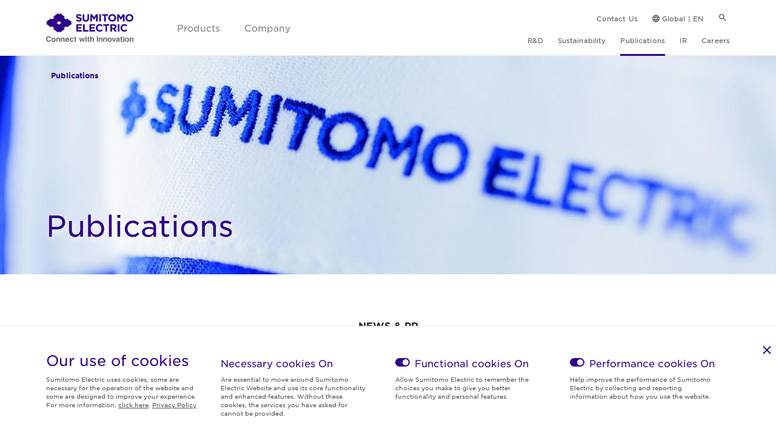

--- FILE ---
content_type: text/html; charset=UTF-8
request_url: https://sumitomoelectric.com/publications
body_size: 18568
content:
<!DOCTYPE html>
<html lang="en" dir="ltr" prefix="og: https://ogp.me/ns#">
  <head>
    <meta charset="utf-8" />
<link rel="canonical" href="https://sumitomoelectric.com/publications" />
<meta name="description" content="We introduce various reports and other documents related to our business activities." />
<meta name="keywords" content="Sumitomo Electric,Sumitomo Electric Industries,Sumitomo Electric Group,Publications,Corprate Profile,Press release,Annual Report,id" />
<link rel="apple-touch-icon" href="/sites/default/files/2021-02/any_aspect_ln_port_fixed_width/apple-icon-60x60.png?60lT8uuDmNdpCAM8Pwd7DfqGCNQSjWTN=" />
<link rel="apple-touch-icon" sizes="72x72" href="/sites/default/files/2021-02/any_aspect_ln_port_fixed_width/apple-icon-72x72.png?c28yaiJOA_pCzO_UkIN6G2Q8b4a81X1N=" />
<link rel="apple-touch-icon" sizes="76x76" href="/sites/default/files/2021-02/any_aspect_ln_port_fixed_width/apple-icon-76x76.png?IrqvWnCN1zrqYDxjAZmA0Xh16bo1jI4T=" />
<link rel="apple-touch-icon" sizes="114x114" href="/sites/default/files/2021-02/any_aspect_ln_port_fixed_width/apple-icon-114x114.png?9dxBCELxEl1lSUYjSjb0Dbs0e_sR90yc=" />
<link rel="apple-touch-icon" sizes="120x120" href="/sites/default/files/2021-02/any_aspect_ln_port_fixed_width/apple-icon-120x120.png?k0a1wqqJqUuGPsGCrMh9Pyy_vgfE96ub=" />
<link rel="apple-touch-icon" sizes="144x144" href="/sites/default/files/2021-02/any_aspect_ln_port_fixed_width/apple-icon-144x144.png?hl0G9hfVRQzMOBQO0LlLDEu7qn__YjO6=" />
<link rel="apple-touch-icon" sizes="152x152" href="/sites/default/files/2021-02/any_aspect_ln_port_fixed_width/apple-icon-152x152.png?bqUCZkqRd7fxUzZBfsQOkDiJMXXPsuuF=" />
<link rel="apple-touch-icon" sizes="180x180" href="/sites/default/files/2021-02/any_aspect_ln_port_fixed_width/apple-icon-180x180.png?FuvpUjvmNJlckOoM2TBCl_luVq3OME_Q=" />
<link rel="apple-touch-icon-precomposed" href="/sites/default/files/2021-02/any_aspect_ln_port_fixed_width/apple-icon-57x57.png?ZZRRGGG4MjEgGkFOU_c7AmdbvxCLWx7o=" />
<link rel="apple-touch-icon-precomposed" sizes="72x72" href="/sites/default/files/2021-02/any_aspect_ln_port_fixed_width/apple-icon-72x72.png?c28yaiJOA_pCzO_UkIN6G2Q8b4a81X1N=" />
<link rel="apple-touch-icon-precomposed" sizes="76x76" href="/sites/default/files/2021-02/any_aspect_ln_port_fixed_width/apple-icon-76x76.png?IrqvWnCN1zrqYDxjAZmA0Xh16bo1jI4T=" />
<link rel="apple-touch-icon-precomposed" sizes="114x114" href="/sites/default/files/2021-02/any_aspect_ln_port_fixed_width/apple-icon-114x114.png?9dxBCELxEl1lSUYjSjb0Dbs0e_sR90yc=" />
<link rel="apple-touch-icon-precomposed" sizes="120x120" href="/sites/default/files/2021-02/any_aspect_ln_port_fixed_width/apple-icon-120x120.png?k0a1wqqJqUuGPsGCrMh9Pyy_vgfE96ub=" />
<link rel="apple-touch-icon-precomposed" sizes="144x144" href="/sites/default/files/2021-02/any_aspect_ln_port_fixed_width/apple-icon-144x144.png?hl0G9hfVRQzMOBQO0LlLDEu7qn__YjO6=" />
<link rel="apple-touch-icon-precomposed" sizes="152x152" href="/sites/default/files/2021-02/any_aspect_ln_port_fixed_width/apple-icon-152x152.png?bqUCZkqRd7fxUzZBfsQOkDiJMXXPsuuF=" />
<link rel="apple-touch-icon-precomposed" sizes="180x180" href="/sites/default/files/2021-02/any_aspect_ln_port_fixed_width/apple-icon-180x180.png?FuvpUjvmNJlckOoM2TBCl_luVq3OME_Q=" />
<meta property="og:site_name" content="Sumitomo Electric" />
<meta property="og:url" content="https://sumitomoelectric.com/publications" />
<meta property="og:title" content="Publications | Sumitomo Electric" />
<meta name="Generator" content="Drupal 9 (https://www.drupal.org)" />
<meta name="MobileOptimized" content="width" />
<meta name="HandheldFriendly" content="true" />
<meta name="viewport" content="width=device-width, initial-scale=1.0" />
<style>div#sliding-popup, div#sliding-popup .eu-cookie-withdraw-banner, .eu-cookie-withdraw-tab {background: #ffffff} div#sliding-popup.eu-cookie-withdraw-wrapper { background: transparent; } .eu-cookie-withdraw-tab { border-color: #2E008B;}</style>
<link rel="icon" href="/sites/default/files/SEI_FavIcon.png" type="image/png" />
<link rel="alternate" hreflang="en" href="https://sumitomoelectric.com/publications" />
<script src="/sites/default/files/google_tag/gtm/google_tag.script.js?t4f92b" defer></script>
<script>window.a2a_config=window.a2a_config||{};a2a_config.callbacks=[];a2a_config.overlays=[];a2a_config.templates={};</script>

    <meta name="viewport" content="width=device-width, initial-scale=1.0, user-scalable=no">
    <title>Publications | Sumitomo Electric Industries</title>
    <link rel="stylesheet" media="all" href="/sites/default/files/css/css_f-gWfKSWhpTpvXsRo0DfY6Z45v3kwicOE-ekFyaniE0.css" />
<link rel="stylesheet" media="all" href="/sites/default/files/css/css_ZhGwT6s92hnlQmnHGJGUOKu87WGQCDdTpKbWHN3Jlt0.css" />

    <script src="//cdnjs.cloudflare.com/ajax/libs/js-polyfills/0.1.43/polyfill.js" nomodule></script>

  </head>
  <body>
            <noscript><iframe src="https://www.googletagmanager.com/ns.html?id=GTM-M2KQZDB" height="0" width="0" style="display:none;visibility:hidden"></iframe></noscript>
      <div class="dialog-off-canvas-main-canvas" data-off-canvas-main-canvas>
        <div>
    <nav role="navigation" aria-labelledby="block-headermenu-menu" id="block-headermenu" data-block-plugin-id="system_menu_block:o-header">
            
    

        <header class="o-header" role="banner">
	<div class="desktop-header d-md-none">
		<div class="container">
			<div class="header-row">
				<div class="o-header--logo d-flex align-items-center">
					<a href="/" role="link" aria-label="Sumitomo Electric"><img src="/sites/default/files/brand_mark_e.svg" alt="Sumitomo Electric" aria-label="Sumitomo Electric" /></a>
				</div>
				<div class="o-header--nav">
					<div class="header-right d-flex align-items-center justify-content-between">
						<nav class="m-nav_main d-md-none" role="navigation">
	<ul>
					<li>
									<a href="/all-products" class="a-link a-link--XLargePrimary a-link--XLargePrimary__nav device-desktop" target="" role="link" aria-label="Products" data-menutype="">Products</a>
	<a href="javascript:void(0);" class="a-link a-link--XLargePrimary a-link--XLargePrimary__nav device-tablet" target="" role="link" aria-label="Products" data-menutype="">Products</a>

									<div class="nav_main_Megamenu new_products_subMenu" id="products-mobile-megamenu">
			<div id="product-submenu" class='submenu-animation nav_main_Megamenu-Header  product-NavMenu'>
	<div class="container">
		<div class='m-nav-productlinkList'>
			<a href="javascript:void(0);" class='productClose'></a>
			<div class="row">
				<div class="col-3 col-xl-12">
					<div class="m-nav_sidebar">
						    <div class="a-headline a-headline--Large" data-titlecnt = "" >Products</div>
					</div>
				</div>
				<div class="col-9 col-xl-12">
					<div class="m-nav-productlinkList_wrap">
							<ul class="nav_link_items nav_internal_links">
					<li class='link-internal forward-navigation'>
					<a  href="" target="" role="link" title="Search by Business Segment"  data-linktype="search-business-segment-menu" class="a-link a-link--Primary  a-link--Chevron ">Search by Business Segment</a>
			</li>
					<li class='link-internal forward-navigation'>
					<a  href="" target="" role="link" title="Search by Material etc."  data-linktype="search-by-material-menu" class="a-link a-link--Primary  a-link--Chevron ">Search by Material etc.</a>
			</li>
			</ul>
	<ul class="nav_link_items nav_external_links">
					<li class='link-external'>
					<a  href="/all-products" target="" role="link" title="Search from alphabetical list"  data-linktype="" class="a-link a-link--SmallPrimary  a-link--Internal ">Search from alphabetical list</a>
			</li>
			</ul>
					</div>
				</div>
			</div>
		</div>
	</div>
</div> 
					<div id="search-by-material-menu" class='submenu-animation  product-subNavMenu'>
	<div class="container">
		<div class='m-nav-productlinkList'>
			<a href="javascript:void(0);" class='productClose'></a>
			<div class="row">
				<div class="col-3 col-xl-12">
					<div class="m-nav_sidebar d-md-none">
							<div   class='a-headline a-headline--Large'>Search by Material etc.</div>
													<a  href="javascript:void(0);" target="" role="link" aria-label="Products"   data-linktype="product-submenu"  class='a-link a-link--SmallSecondary a-link--Chevron back-navigation back-navigation-Herader'>Products</a>
					</div>
					<div class="m-nav_sidebar d-none d-md-block">
													<a  href="javascript:void(0);" target="" role="link" aria-label="Products"   data-linktype="product-submenu"  class='a-link a-link--SmallSecondary a-link--Chevron back-navigation back-navigation-Herader'>Search by Material etc.</a>
					</div>
				</div>
				<div class="col-9 col-xl-12">
					<div class="m-nav-linkList_wrap d-flex justify-content-lg-start">
										<div class="m-nav-linkList" data-titlelink="raw materials">
			<div class="topLink">
									    <a 
         href="/raw-materials"  
    target="" 
    role="link" aria-label="Raw Materials" 
    
        class="a-link a-link--SmallPrimary  a-link--Internal">Raw Materials</a>
							</div>
							<ul>
											<li>
								<a href="/ceramics" class="a-link a-link--SmallPrimary" target="" aria-label="Ceramics" role='link'>Ceramics</a>
						</li>
											<li>
								<a href="/semiconductor" class="a-link a-link--SmallPrimary" target="" aria-label="Semiconductor" role='link'>Semiconductor</a>
						</li>
											<li>
								<a href="/powders" class="a-link a-link--SmallPrimary" target="" aria-label="Powders" role='link'>Powders</a>
						</li>
											<li>
								<a href="/metals-alloy" class="a-link a-link--SmallPrimary" target="" aria-label="Metals &amp; Alloy" role='link'>Metals & Alloy</a>
						</li>
											<li>
								<a href="/diamonds" class="a-link a-link--SmallPrimary" target="" aria-label="Diamonds" role='link'>Diamonds</a>
						</li>
									</ul>
					</div>
					<div class="m-nav-linkList" data-titlelink="components">
			<div class="topLink">
									    <a 
         href="/components"  
    target="" 
    role="link" aria-label="Components" 
    
        class="a-link a-link--SmallPrimary  a-link--Internal">Components</a>
							</div>
							<ul>
											<li>
								<a href="/wires" class="a-link a-link--SmallPrimary" target="" aria-label="Wires" role='link'>Wires</a>
						</li>
											<li>
								<a href="/tubes-tapes" class="a-link a-link--SmallPrimary" target="" aria-label="Tubes &amp; Tapes" role='link'>Tubes & Tapes</a>
						</li>
											<li>
								<a href="/optical-components" class="a-link a-link--SmallPrimary" target="" aria-label="Optical Components" role='link'>Optical Components</a>
						</li>
											<li>
								<a href="/metal-components" class="a-link a-link--SmallPrimary" target="" aria-label="Metal Components" role='link'>Metal Components</a>
						</li>
											<li>
								<a href="/electrical-components" class="a-link a-link--SmallPrimary" target="" aria-label="Electrical Components" role='link'>Electrical Components</a>
						</li>
									</ul>
					</div>
					<div class="m-nav-linkList" data-titlelink="modules">
			<div class="topLink">
									    <a 
         href="/module"  
    target="" 
    role="link" aria-label="Modules" 
    
        class="a-link a-link--SmallPrimary  a-link--Internal">Modules</a>
							</div>
							<ul>
											<li>
								<a href="/products/poreflon" class="a-link a-link--SmallPrimary" target="" aria-label="Water Treatment Membrane" role='link'>Water Treatment Membrane</a>
						</li>
											<li>
								<a href="/thermal-modulesdevices" class="a-link a-link--SmallPrimary" target="" aria-label="Thermal Modules/Devices" role='link'>Thermal Modules/Devices</a>
						</li>
											<li>
								<a href="/optical-modules" class="a-link a-link--SmallPrimary" target="" aria-label="Optical Modules" role='link'>Optical Modules</a>
						</li>
											<li>
								<a href="/cables" class="a-link a-link--SmallPrimary" target="" aria-label="Cables" role='link'>Cables</a>
						</li>
									</ul>
					</div>
					<div class="m-nav-linkList" data-titlelink="end products">
			<div class="topLink">
									    <a 
         href="/end-products"  
    target="" 
    role="link" aria-label="End Products" 
    
        class="a-link a-link--SmallPrimary  a-link--Internal">End Products</a>
							</div>
							<ul>
											<li>
								<a href="https://global-sei.com/sumitomo-electric-splicers/" class="a-link a-link--SmallPrimary" target="_blank" aria-label="Fusion Splicer &amp; Accessories" role='link'>Fusion Splicer & Accessories</a>
						</li>
											<li>
								<a href="/batteries" class="a-link a-link--SmallPrimary" target="" aria-label="Batteries" role='link'>Batteries</a>
						</li>
											<li>
								<a href="/cutting-tools" class="a-link a-link--SmallPrimary" target="" aria-label="Cutting Tools" role='link'>Cutting Tools</a>
						</li>
											<li>
								<a href="/diamond-cbn-tools" class="a-link a-link--SmallPrimary" target="" aria-label="Diamond CBN Tools" role='link'>Diamond CBN Tools</a>
						</li>
											<li>
								<a href="/network-related-devices" class="a-link a-link--SmallPrimary" target="" aria-label="Network-Related Devices" role='link'>Network-Related Devices</a>
						</li>
									</ul>
					</div>
					<div class="m-nav-linkList" data-titlelink="systems">
			<div class="topLink">
									    <a 
         href="/systems"  
    target="" 
    role="link" aria-label="Systems" 
    
        class="a-link a-link--SmallPrimary  a-link--Internal">Systems</a>
							</div>
							<ul>
											<li>
								<a href="https://global-sei.com/fttx/" class="a-link a-link--SmallPrimary" target="_blank" aria-label="FTTx Solutions" role='link'>FTTx Solutions</a>
						</li>
											<li>
								<a href="https://global-sei.com/data-center-solutions/" class="a-link a-link--SmallPrimary" target="_blank" aria-label="Data Center Solutions" role='link'>Data Center Solutions</a>
						</li>
											<li>
								<a href="/power-generation-systems" class="a-link a-link--SmallPrimary" target="" aria-label="Power Generation Systems" role='link'>Power Generation Systems</a>
						</li>
											<li>
								<a href="/communication-systems" class="a-link a-link--SmallPrimary" target="" aria-label="Communication Systems" role='link'>Communication Systems</a>
						</li>
											<li>
								<a href="https://global-sei.com/infocommunication-products-portal/" class="a-link a-link--SmallPrimary" target="_blank" aria-label="Information and Communication Global Portal" role='link'>Information and Communication Global Portal</a>
						</li>
											<li>
								<a href="/products/it-asset" class="a-link a-link--SmallPrimary" target="" aria-label="IT Asset Management" role='link'>IT Asset Management</a>
						</li>
									</ul>
					</div>
						</div>
				</div>
			</div>
		</div>
	</div>
</div>				<div id="search-business-segment-menu" class='submenu-animation  product-subNavMenu'>
	<div class="container">
		<div class='m-nav-productlinkList m-nav-productlinkList--Industries'>
			<a href="javascript:void(0);" class='productClose'></a>
			<div class="row">
				<div class="col-3 col-xl-12">
					<div class="m-nav_sidebar d-md-none">
							<div   class='a-headline a-headline--Large'>Search by Business Segment</div>
													<a  href="javascript:void(0);" target="" role="link" aria-label="Products"   data-linktype="product-submenu"  class='a-link a-link--SmallSecondary a-link--Chevron back-navigation back-navigation-Herader'>Products</a>
					</div>
					<div class="m-nav_sidebar d-none d-md-block">
													<a  href="javascript:void(0);" target="" role="link" aria-label="Products"   data-linktype="product-submenu"  class='a-link a-link--SmallSecondary a-link--Chevron back-navigation back-navigation-Herader'>Search by Business Segment</a>
					</div>
				</div>
				<div class="col-9 col-xl-12">
					<div class="m-nav-linkList_wrap m-nav-industries-linkList_wrap d-flex justify-content-between">
						<div class="row justify-content-lg-center">
					<div class="image_tile_small_wrap">
	<a href="/environment-energy" role="link" aria-label="Environment &amp; Energy">
		<div class="m-image_tile--Small">
				
						<picture class="a-Device__Image__Srcset">
			<source media="all and (min-width: 1193px)" sizes="100vw" srcset="/sites/default/files/styles/crop_sei_cp_312x312/public/2021-01/nav/img_tile_sm/Redox.jpg?h=caf43ae9&amp;amp;itok=S4_2YQlz 1x, /sites/default/files/styles/crop_sei_cp_312x312/public/2021-01/nav/img_tile_sm/Redox.jpg?h=caf43ae9&amp;amp;itok=S4_2YQlz 2x" >
			<source media="all and (min-width: 1024px)" sizes="100vw" srcset="/sites/default/files/styles/crop_sei_cp_312x312/public/2021-01/nav/img_tile_sm/Redox.jpg?h=caf43ae9&amp;amp;itok=S4_2YQlz 1x, /sites/default/files/styles/crop_sei_cp_312x312/public/2021-01/nav/img_tile_sm/Redox.jpg?h=caf43ae9&amp;amp;itok=S4_2YQlz 2x" >
			<source media="all and (min-width: 767px)" sizes="100vw" srcset="/sites/default/files/styles/crop_sei_cp_312x312/public/2021-01/nav/img_tile_sm/Redox.jpg?h=caf43ae9&amp;amp;itok=S4_2YQlz 1x, /sites/default/files/styles/crop_sei_cp_312x312/public/2021-01/nav/img_tile_sm/Redox.jpg?h=caf43ae9&amp;amp;itok=S4_2YQlz 2x" >
			<source media="all and (min-width: 0px)" sizes="100vw" srcset="/sites/default/files/styles/crop_sei_cp_312x312/public/2021-01/nav/img_tile_sm/Redox.jpg?h=caf43ae9&amp;amp;itok=S4_2YQlz 1x, /sites/default/files/styles/crop_sei_cp_312x312/public/2021-01/nav/img_tile_sm/Redox.jpg?h=caf43ae9&amp;amp;itok=S4_2YQlz 2x" >
		<img src="/sites/default/files/styles/crop_sei_cp_312x312/public/2021-01/nav/img_tile_sm/Redox.jpg?h=caf43ae9&amp;itok=S4_2YQlz" alt="Redox_Flow_Bettery" aria-label="Redox_Flow_Bettery"/>
	</picture>
		
			<div class="tileBlock__content">
				        <div class="a-subheadline a-subheadline--XSmall">Environment & Energy</div>
			</div>
		</div>
	</a>
</div>
					<div class="image_tile_small_wrap">
	<a href="/info-communications" role="link" aria-label="Info - communications">
		<div class="m-image_tile--Small">
				
						<picture class="a-Device__Image__Srcset">
			<source media="all and (min-width: 1193px)" sizes="100vw" srcset="/sites/default/files/styles/crop_sei_cp_312x312/public/2022-11/nav/img_tile_sm/infocommunications.jpg?h=71a2d9c8&amp;amp;itok=omCSFyhU 1x, /sites/default/files/styles/crop_sei_cp_312x312/public/2022-11/nav/img_tile_sm/infocommunications.jpg?h=71a2d9c8&amp;amp;itok=omCSFyhU 2x" >
			<source media="all and (min-width: 1024px)" sizes="100vw" srcset="/sites/default/files/styles/crop_sei_cp_312x312/public/2022-11/nav/img_tile_sm/infocommunications.jpg?h=71a2d9c8&amp;amp;itok=omCSFyhU 1x, /sites/default/files/styles/crop_sei_cp_312x312/public/2022-11/nav/img_tile_sm/infocommunications.jpg?h=71a2d9c8&amp;amp;itok=omCSFyhU 2x" >
			<source media="all and (min-width: 767px)" sizes="100vw" srcset="/sites/default/files/styles/crop_sei_cp_312x312/public/2022-11/nav/img_tile_sm/infocommunications.jpg?h=71a2d9c8&amp;amp;itok=omCSFyhU 1x, /sites/default/files/styles/crop_sei_cp_312x312/public/2022-11/nav/img_tile_sm/infocommunications.jpg?h=71a2d9c8&amp;amp;itok=omCSFyhU 2x" >
			<source media="all and (min-width: 0px)" sizes="100vw" srcset="/sites/default/files/styles/crop_sei_cp_312x312/public/2022-11/nav/img_tile_sm/infocommunications.jpg?h=71a2d9c8&amp;amp;itok=omCSFyhU 1x, /sites/default/files/styles/crop_sei_cp_312x312/public/2022-11/nav/img_tile_sm/infocommunications.jpg?h=71a2d9c8&amp;amp;itok=omCSFyhU 2x" >
		<img src="/sites/default/files/styles/crop_sei_cp_312x312/public/2022-11/nav/img_tile_sm/infocommunications.jpg?h=71a2d9c8&amp;itok=omCSFyhU" alt="infocommunications" aria-label="infocommunications"/>
	</picture>
		
			<div class="tileBlock__content">
				        <div class="a-subheadline a-subheadline--XSmall">Info - communications</div>
			</div>
		</div>
	</a>
</div>
					<div class="image_tile_small_wrap">
	<a href="/automotive" role="link" aria-label="Automotive">
		<div class="m-image_tile--Small">
				
						<picture class="a-Device__Image__Srcset">
			<source media="all and (min-width: 1193px)" sizes="100vw" srcset="/sites/default/files/styles/crop_sei_cp_312x312/public/2020-12/nav/img_tile_sm/main_nav%20-%20industries%20-%20image%201.jpg?itok=8gepIIqZ 1x, /sites/default/files/styles/crop_sei_cp_312x312/public/2020-12/nav/img_tile_sm/main_nav%20-%20industries%20-%20image%201.jpg?itok=8gepIIqZ 2x" >
			<source media="all and (min-width: 1024px)" sizes="100vw" srcset="/sites/default/files/styles/crop_sei_cp_312x312/public/2020-12/nav/img_tile_sm/main_nav%20-%20industries%20-%20image%201.jpg?itok=8gepIIqZ 1x, /sites/default/files/styles/crop_sei_cp_312x312/public/2020-12/nav/img_tile_sm/main_nav%20-%20industries%20-%20image%201.jpg?itok=8gepIIqZ 2x" >
			<source media="all and (min-width: 767px)" sizes="100vw" srcset="/sites/default/files/styles/crop_sei_cp_312x312/public/2020-12/nav/img_tile_sm/main_nav%20-%20industries%20-%20image%201.jpg?itok=8gepIIqZ 1x, /sites/default/files/styles/crop_sei_cp_312x312/public/2020-12/nav/img_tile_sm/main_nav%20-%20industries%20-%20image%201.jpg?itok=8gepIIqZ 2x" >
			<source media="all and (min-width: 0px)" sizes="100vw" srcset="/sites/default/files/styles/crop_sei_cp_312x312/public/2020-12/nav/img_tile_sm/main_nav%20-%20industries%20-%20image%201.jpg?itok=8gepIIqZ 1x, /sites/default/files/styles/crop_sei_cp_312x312/public/2020-12/nav/img_tile_sm/main_nav%20-%20industries%20-%20image%201.jpg?itok=8gepIIqZ 2x" >
		<img src="/sites/default/files/styles/crop_sei_cp_312x312/public/2020-12/nav/img_tile_sm/main_nav%20-%20industries%20-%20image%201.jpg?itok=8gepIIqZ" alt="Automotive" aria-label="Automotive"/>
	</picture>
		
			<div class="tileBlock__content">
				        <div class="a-subheadline a-subheadline--XSmall">Automotive</div>
			</div>
		</div>
	</a>
</div>
					<div class="image_tile_small_wrap">
	<a href="/electronics" role="link" aria-label="Electronics">
		<div class="m-image_tile--Small">
				
						<picture class="a-Device__Image__Srcset">
			<source media="all and (min-width: 1193px)" sizes="100vw" srcset="/sites/default/files/styles/crop_sei_cp_312x312/public/2022-11/nav/img_tile_sm/Electronics.jpg?h=71a2d9c8&amp;amp;itok=NirRBA_Q 1x, /sites/default/files/styles/crop_sei_cp_312x312/public/2022-11/nav/img_tile_sm/Electronics.jpg?h=71a2d9c8&amp;amp;itok=NirRBA_Q 2x" >
			<source media="all and (min-width: 1024px)" sizes="100vw" srcset="/sites/default/files/styles/crop_sei_cp_312x312/public/2022-11/nav/img_tile_sm/Electronics.jpg?h=71a2d9c8&amp;amp;itok=NirRBA_Q 1x, /sites/default/files/styles/crop_sei_cp_312x312/public/2022-11/nav/img_tile_sm/Electronics.jpg?h=71a2d9c8&amp;amp;itok=NirRBA_Q 2x" >
			<source media="all and (min-width: 767px)" sizes="100vw" srcset="/sites/default/files/styles/crop_sei_cp_312x312/public/2022-11/nav/img_tile_sm/Electronics.jpg?h=71a2d9c8&amp;amp;itok=NirRBA_Q 1x, /sites/default/files/styles/crop_sei_cp_312x312/public/2022-11/nav/img_tile_sm/Electronics.jpg?h=71a2d9c8&amp;amp;itok=NirRBA_Q 2x" >
			<source media="all and (min-width: 0px)" sizes="100vw" srcset="/sites/default/files/styles/crop_sei_cp_312x312/public/2022-11/nav/img_tile_sm/Electronics.jpg?h=71a2d9c8&amp;amp;itok=NirRBA_Q 1x, /sites/default/files/styles/crop_sei_cp_312x312/public/2022-11/nav/img_tile_sm/Electronics.jpg?h=71a2d9c8&amp;amp;itok=NirRBA_Q 2x" >
		<img src="/sites/default/files/styles/crop_sei_cp_312x312/public/2022-11/nav/img_tile_sm/Electronics.jpg?h=71a2d9c8&amp;itok=NirRBA_Q" alt="Electronics" aria-label="Electronics"/>
	</picture>
		
			<div class="tileBlock__content">
				        <div class="a-subheadline a-subheadline--XSmall">Electronics</div>
			</div>
		</div>
	</a>
</div>
					<div class="image_tile_small_wrap">
	<a href="/industrial-materials" role="link" aria-label="Industrial Materials">
		<div class="m-image_tile--Small">
				
						<picture class="a-Device__Image__Srcset">
			<source media="all and (min-width: 1193px)" sizes="100vw" srcset="/sites/default/files/styles/crop_sei_cp_312x312/public/2022-11/nav/img_tile_sm/Industrial_materials_0.jpg?h=71a2d9c8&amp;amp;itok=0XSG8lfS 1x, /sites/default/files/styles/crop_sei_cp_312x312/public/2022-11/nav/img_tile_sm/Industrial_materials_0.jpg?h=71a2d9c8&amp;amp;itok=0XSG8lfS 2x" >
			<source media="all and (min-width: 1024px)" sizes="100vw" srcset="/sites/default/files/styles/crop_sei_cp_312x312/public/2022-11/nav/img_tile_sm/Industrial_materials_0.jpg?h=71a2d9c8&amp;amp;itok=0XSG8lfS 1x, /sites/default/files/styles/crop_sei_cp_312x312/public/2022-11/nav/img_tile_sm/Industrial_materials_0.jpg?h=71a2d9c8&amp;amp;itok=0XSG8lfS 2x" >
			<source media="all and (min-width: 767px)" sizes="100vw" srcset="/sites/default/files/styles/crop_sei_cp_312x312/public/2022-11/nav/img_tile_sm/Industrial_materials_0.jpg?h=71a2d9c8&amp;amp;itok=0XSG8lfS 1x, /sites/default/files/styles/crop_sei_cp_312x312/public/2022-11/nav/img_tile_sm/Industrial_materials_0.jpg?h=71a2d9c8&amp;amp;itok=0XSG8lfS 2x" >
			<source media="all and (min-width: 0px)" sizes="100vw" srcset="/sites/default/files/styles/crop_sei_cp_312x312/public/2022-11/nav/img_tile_sm/Industrial_materials_0.jpg?h=71a2d9c8&amp;amp;itok=0XSG8lfS 1x, /sites/default/files/styles/crop_sei_cp_312x312/public/2022-11/nav/img_tile_sm/Industrial_materials_0.jpg?h=71a2d9c8&amp;amp;itok=0XSG8lfS 2x" >
		<img src="/sites/default/files/styles/crop_sei_cp_312x312/public/2022-11/nav/img_tile_sm/Industrial_materials_0.jpg?h=71a2d9c8&amp;itok=0XSG8lfS" alt="Industrial_materials" aria-label="Industrial_materials"/>
	</picture>
		
			<div class="tileBlock__content">
				        <div class="a-subheadline a-subheadline--XSmall">Industrial Materials</div>
			</div>
		</div>
	</a>
</div>
	</div>
					</div>
				</div>
			</div>
		</div>
	</div>
</div>	</div>				
							</li>
					<li>
									<a href="/company" class="a-link a-link-- a-link--XLargePrimary__nav device-desktop" target="" role="link" aria-label="Company" data-menutype="">Company</a>
	<a href="javascript:void(0);" class="a-link a-link-- a-link--XLargePrimary__nav device-tablet" target="" role="link" aria-label="Company" data-menutype="">Company</a>

				
														<div class="nav_main_subMenu company_subMenu">
	<div class="container">
		<div class="row">
			<div class="col-3 d-xl-none">
				<div class="m-nav_sidebar">
			    <div class="a-headline a-headline--Large" data-titlecnt = "" >Company</div>
								    <a 
         href="/company"  
    target="" 
    role="link" aria-label="Learn more about Sumitomo Electric" 
    
        class="a-link a-link--SmallPrimary  a-link--Internal">Learn more about Sumitomo Electric</a>
	</div>
			</div>
			<div class="col-9 col-xl-12">
				<div class="m-nav-liskList_wrap d-flex justify-content-between justify-content-lg-start">
						<div class="m-nav-linkList">
								<div class="topLink">
			    <a 
         href="/company"  
    target="" 
    role="link" aria-label="Company Top" 
    
        class="a-link a-link--SmallPrimary  a-link--Internal">Company Top</a>
	</div>
										<ul>
			<li>
				<a href="/company/profile" class="a-link a-link--SmallPrimary" target="" aria-label="Company Profile" role='link'>Company Profile</a>
		</li>
			<li>
				<a href="/company/glance" class="a-link a-link--SmallPrimary" target="" aria-label="At a Glance" role='link'>At a Glance</a>
		</li>
			<li>
				<a href="/company/history" class="a-link a-link--SmallPrimary" target="" aria-label="History" role='link'>History</a>
		</li>
			<li>
				<a href="/company/vision" class="a-link a-link--SmallPrimary" target="" aria-label="Corporate Philosophy" role='link'>Corporate Philosophy</a>
		</li>
			<li>
				<a href="/company/brand-corporate-identity" class="a-link a-link--SmallPrimary" target="" aria-label="Brand &amp; Corporate Identity" role='link'>Brand & Corporate Identity</a>
		</li>
	</ul>
			</div>
	<div class="m-nav-linkList">
								<div class="topLink">
			    <a 
         href="/company/management"  
    target="" 
    role="link" aria-label="Structure &amp; Leadership" 
    
        class="a-link a-link--SmallPrimary  a-link--Internal">Structure & Leadership</a>
	</div>
										<ul>
			<li>
				<a href="/company/presidents-message" class="a-link a-link--SmallPrimary" target="" aria-label="President&#039;s Message" role='link'>President's Message</a>
		</li>
			<li>
				<a href="/company/management" class="a-link a-link--SmallPrimary" target="" aria-label="Management" role='link'>Management</a>
		</li>
			<li>
				<a href="/company/skillsmatrix" class="a-link a-link--SmallPrimary" target="" aria-label="Skills Matrix of Directors and Audit &amp; Supervisory Board Members" role='link'>Skills Matrix of Directors and Audit & Supervisory Board Members</a>
		</li>
	</ul>
			</div>
	<div class="m-nav-linkList">
								<div class="topLink">
			    <a 
         href="/company/strategy-governance"  
    target="" 
    role="link" aria-label="Strategy &amp; Governance" 
    
        class="a-link a-link--SmallPrimary  a-link--Internal">Strategy & Governance</a>
	</div>
										<ul>
			<li>
				<a href="/company/gec" class="a-link a-link--SmallPrimary" target="" aria-label="Glorious Excellent Company" role='link'>Glorious Excellent Company</a>
		</li>
			<li>
				<a href="/company/segvision2030" class="a-link a-link--SmallPrimary" target="" aria-label="Long-term vision &quot;Sumitomo Electric Group 2030 VISION&quot;" role='link'>Long-term vision "Sumitomo Electric Group 2030 VISION"</a>
		</li>
			<li>
				<a href="/company/segmid-term2025" class="a-link a-link--SmallPrimary" target="" aria-label="Mid-term Management Plan 2025" role='link'>Mid-term Management Plan 2025</a>
		</li>
			<li>
				<a href="/company/governance" class="a-link a-link--SmallPrimary" target="" aria-label="Corporate Governance" role='link'>Corporate Governance</a>
		</li>
	</ul>
			</div>
	<div class="m-nav-linkList">
								<div class="topLink">
			    <a 
         href="/company/get-in-touch"  
    target="" 
    role="link" aria-label="Get in Touch" 
    
        class="a-link a-link--SmallPrimary  a-link--Internal">Get in Touch</a>
	</div>
										<ul>
			<li>
				<a href="/company/exhibitions" class="a-link a-link--SmallPrimary" target="" aria-label="Exhibitions" role='link'>Exhibitions</a>
		</li>
			<li>
				<a href="/company/office_group_companies" class="a-link a-link--SmallPrimary" target="" aria-label="Offices &amp; Group Companies" role='link'>Offices & Group Companies</a>
		</li>
			<li>
				<a href="/company/compliance-hotlines" class="a-link a-link--SmallPrimary" target="" aria-label="Compliance Hotlines" role='link'>Compliance Hotlines</a>
		</li>
	</ul>
			</div>
				</div>
			</div>
			<div class="col-12 d-none d-xl-block">
				<div class="tab-bottomLink">
					    <a 
         href="/company"  
    target="" 
    role="link" aria-label="Learn more about Sumitomo Electric" 
    
        class="a-link a-link--SmallPrimary  a-link--Internal">Learn more about Sumitomo Electric</a>
				</div>
			</div>
		</div>
	</div>
</div>
							</li>
			</ul>
</nav>						<div class="header-right-links">
							<div class="header-right-top d-flex align-items-center justify-content-end">
								<div class="nav-top-right d-xl-none">
									<div class="m-headerRightTop--nav">
    <ul>
                    <li>
                    <a 
         href="/contact-us"  
    target="" 
    role="link" aria-label="Contact Us" 
    
        class="a-link a-link--XSmallPrimary  ">Contact Us</a>
            </li>
                    <li>
                    <a 
         href="/regional-site"  
    target="" 
    role="link" aria-label="Global | EN" 
    
        class="a-link a-link--XSmallPrimary a-link--Global ">Global | EN</a>
            </li>
            </ul>
</div>
								</div>
																<div class="desktop-search-form d-md-none">
		<span class="search-icon"></span>
	<div class="search-input">
		<div class="container">
			<div class="position-relative">
									<span class="search-icon-ipad"></span>
					<form name="form001" action="https://sumitomoelectric.com/qss/servlet/qss" method="get" class="search">
						<input type="text" placeholder="Search by Keywords, Products or Industries"  name="key" aria-label="SEI">
			                			                    			                        <input type="hidden" name="command" value="search"/>
			                    			                        <input type="hidden" name="mode" value="en"/>
			                    			                					</form>
								<span class="search-close"></span>
			</div>
		</div>
	</div>
</div>

								<a href="javascript:void(0);" class="hamburger-tab-menu d-none d-xl-block d-md-none" role="link" aria-label="Hamburger Menu">
    <span></span>
    <span></span>
    <span></span>
</a>
							</div>
							<div class="m-header_right_nav">
        <div class='container'>
                <div class="header-bottom_nav d-xl-inline-block d-lg-block">
                <ul class="d-flex d-lg-none">
                                                                <li>
                                          	<a href="/rd" class="a-link a-link--XSmallPrimary removeSecNavLink" target="" aria-label="R&amp;D" role='link'>R&D</a>
                                                              <div class="m-nav-LinkList-MegaMenu">
    <div class="container">
        <div class="close-sidebar d-xl-none d-block"></div>
        <div class="row">
            <div class="col-3 d-xl-none">
                <div class="m-nav_sidebar">
                                                <div class="a-headline a-headline--Large" data-titlecnt = "" >R&D</div>
                                    </div>
            </div>
                        <div class="col-9 col-xl-12">
                <div class="m-nav-liskList_wrap d-flex">
                    				<div class="m-nav-LinkList" data-titlelink="r&amp;d-vision">
			<div class="m-nav-LinkList--Titile">
									    <a 
         href="/rd/rd-vision"  
    target="" 
    role="link" aria-label="R&amp;D Vision" 
    
        class="a-link a-link--SmallPrimary  a-link--Internal">R&D Vision</a>
							</div>
					</div>
					<div class="m-nav-LinkList" data-titlelink="technical-review">
			<div class="m-nav-LinkList--Titile">
									    <a 
         href="/rd/technical-reviews/all"  
    target="" 
    role="link" aria-label="TECHNICAL REVIEW" 
    
        class="a-link a-link--SmallPrimary  a-link--Internal">TECHNICAL REVIEW</a>
							</div>
							<ul class="m-nav-LinkList--Links">
											<li>
								<a href="/rd/technical-reviews/all" class="a-link a-link--SmallPrimary" target="" aria-label="SUMITOMO ELECTRIC TECHNICAL REVIEW" role='link'>SUMITOMO ELECTRIC TECHNICAL REVIEW</a>
						</li>
											<li>
								<a href="/rd/technical-reviews/history" class="a-link a-link--SmallPrimary" target="" aria-label="History of SUMITOMO ELECTRIC TECHNICAL REVIEW" role='link'>History of SUMITOMO ELECTRIC TECHNICAL REVIEW</a>
						</li>
											<li>
								<a href="/rd/technical-reviews/authors" class="a-link a-link--SmallPrimary" target="" aria-label="Meet the Authors" role='link'>Meet the Authors</a>
						</li>
									</ul>
					</div>
					<div class="m-nav-LinkList" data-titlelink="r&amp;d">
			<div class="m-nav-LinkList--Titile">
									    <a 
         href="/rd"  
    target="" 
    role="link" aria-label="R&amp;D" 
    
        class="a-link a-link--SmallPrimary  a-link--Internal">R&D</a>
							</div>
							<ul class="m-nav-LinkList--Links">
																		<li>
									<a href="/rd/information-network-rd-center" class="a-link a-link--SmallPrimary" target="" aria-label="Information Network R&amp;D Center" role='link'>Information Network R&D Center</a>
							</li>
																								<li>
									<a href="/rd/iot-rd-center" class="a-link a-link--SmallPrimary" target="" aria-label="IoT R&amp;D Center" role='link'>IoT R&D Center</a>
							</li>
																								<li>
									<a href="/rd/analysis-technology-research-center" class="a-link a-link--SmallPrimary" target="" aria-label="Analysis Technology Research Center" role='link'>Analysis Technology Research Center</a>
							</li>
																								<li>
									<a href="/rd/energy-and-electronics-materials-laboratory" class="a-link a-link--SmallPrimary" target="" aria-label="Energy and Electronics Materials Laboratory" role='link'>Energy and Electronics Materials Laboratory</a>
							</li>
																								<li>
									<a href="/rd/optical-communications-laboratory" class="a-link a-link--SmallPrimary" target="" aria-label="Optical Communications Laboratory" role='link'>Optical Communications Laboratory</a>
							</li>
																								<li>
									<a href="/rd/transmission-devices-laboratory" class="a-link a-link--SmallPrimary" target="" aria-label="Transmission Devices Laboratory" role='link'>Transmission Devices Laboratory</a>
							</li>
																								<li>
									<a href="/rd/power-device-development-division" class="a-link a-link--SmallPrimary" target="" aria-label="Power Device Development Division" role='link'>Power Device Development Division</a>
							</li>
																																																											</ul>
					</div>
		<div class="m-nav-LinkList" data-titlelink="r&amp;d">
			<div class="m-nav-LinkList--No-Titile"></div>
							<ul class="m-nav-LinkList--Links">
																																																																																															<li>
									<a href="/rd/cyber-security-rd-office" class="a-link a-link--SmallPrimary" target="" aria-label="Cyber-security R&amp;D Office" role='link'>Cyber-security R&D Office</a>
							</li>
																								<li>
									<a href="/rd/frontier-technologies-laboratory" class="a-link a-link--SmallPrimary" target="" aria-label="Frontier Technologies Laboratory" role='link'>Frontier Technologies Laboratory</a>
							</li>
																								<li>
									<a href="/rd/rd-planning-administration-division-innovation-core-sei-inc-ics" class="a-link a-link--SmallPrimary" target="" aria-label="R&amp;D Planning &amp; Administration Division / Innovation Core SEI, Inc. (ICS)" role='link'>R&D Planning & Administration Division / Innovation Core SEI, Inc. (ICS)</a>
							</li>
																								<li>
									<a href="https://www.autonetworks.co.jp/en/" class="a-link a-link--SmallPrimary" target="_blank" aria-label="AutoNetworks Technologies, Ltd." role='link'>AutoNetworks Technologies, Ltd.</a>
							</li>
															</ul>
					</div>
	                </div>
            </div>
                    </div>
    </div>
</div>
                                        </li>
                                                        <li>
                                          	<a href="/sustainability" class="a-link a-link--XSmallPrimary removeSecNavLink" target="" aria-label="Sustainability" role='link'>Sustainability</a>
                                                              <div class="m-nav-LinkList-MegaMenu">
    <div class="container">
        <div class="close-sidebar d-xl-none d-block"></div>
        <div class="row">
            <div class="col-3 d-xl-none">
                <div class="m-nav_sidebar">
                                                <div class="a-headline a-headline--Large" data-titlecnt = "" >Sustainability</div>
                                    </div>
            </div>
                        <div class="col-9 col-xl-12">
                <div class="m-nav-liskList_wrap d-flex">
                    				<div class="m-nav-LinkList" data-titlelink="fundamental-policy-for-sustainability-management">
			<div class="m-nav-LinkList--Titile">
									    <a 
         href="/sustainability/policy"  
    target="" 
    role="link" aria-label="Fundamental Policy for Sustainability Management" 
    
        class="a-link a-link--SmallPrimary  a-link--Internal">Fundamental Policy for Sustainability Management</a>
							</div>
					</div>
					<div class="m-nav-LinkList" data-titlelink="integrated-report">
			<div class="m-nav-LinkList--Titile">
									    <a 
         href="/sustainability/integrated"  
    target="" 
    role="link" aria-label="Integrated Report" 
    
        class="a-link a-link--SmallPrimary  a-link--Internal">Integrated Report</a>
							</div>
					</div>
					<div class="m-nav-LinkList" data-titlelink="csr">
			<div class="m-nav-LinkList--Titile">
									    <a 
         href="/sustainability/csr"  
    target="" 
    role="link" aria-label="CSR" 
    
        class="a-link a-link--SmallPrimary  a-link--Internal">CSR</a>
							</div>
							<ul class="m-nav-LinkList--Links">
																		<li>
									<a href="/sustainability/csr/policy" class="a-link a-link--SmallPrimary" target="" aria-label="CSR Basic Policy" role='link'>CSR Basic Policy</a>
							</li>
																								<li>
									<a href="/sustainability/csr/theme" class="a-link a-link--SmallPrimary" target="" aria-label="CSR Core Categories" role='link'>CSR Core Categories</a>
							</li>
																								<li>
									<a href="/sustainability/csr/sociality" class="a-link a-link--SmallPrimary" target="" aria-label="Social Activities" role='link'>Social Activities</a>
							</li>
																								<li>
									<a href="/sustainability/csr/environment" class="a-link a-link--SmallPrimary" target="" aria-label="Environmental Activities" role='link'>Environmental Activities</a>
							</li>
																								<li>
									<a href="/sustainability/csr/dialog" class="a-link a-link--SmallPrimary" target="" aria-label="Stakeholder Dialogue" role='link'>Stakeholder Dialogue</a>
							</li>
																								<li>
									<a href="/company/governance" class="a-link a-link--SmallPrimary" target="" aria-label="Corporate Governance" role='link'>Corporate Governance</a>
							</li>
																								<li>
									<a href="/sustainability/csr/risk" class="a-link a-link--SmallPrimary" target="" aria-label="Risk Management" role='link'>Risk Management</a>
							</li>
																																																</ul>
					</div>
		<div class="m-nav-LinkList" data-titlelink="csr">
			<div class="m-nav-LinkList--No-Titile"></div>
							<ul class="m-nav-LinkList--Links">
																																																																																															<li>
									<a href="/sustainability/csr/compliance" class="a-link a-link--SmallPrimary" target="" aria-label="Compliance" role='link'>Compliance</a>
							</li>
																								<li>
									<a href="/sustainability/csr/disclosure" class="a-link a-link--SmallPrimary" target="" aria-label="Information Disclosure" role='link'>Information Disclosure</a>
							</li>
																								<li>
									<a href="/sustainability/csr/guideline" class="a-link a-link--SmallPrimary" target="" aria-label="Download Guidelines" role='link'>Download Guidelines</a>
							</li>
															</ul>
					</div>
	                </div>
            </div>
                    </div>
    </div>
</div>
                                        </li>
                                                        <li>
                                          	<a href="/publications" class="a-link a-link--XSmallPrimary removeSecNavLink active" target="" aria-label="Publications" role='link'>Publications</a>
                                                              <div class="m-nav-LinkList-MegaMenu">
    <div class="container">
        <div class="close-sidebar d-xl-none d-block"></div>
        <div class="row">
            <div class="col-3 d-xl-none">
                <div class="m-nav_sidebar">
                                                <div class="a-headline a-headline--Large" data-titlecnt = "" >Publications</div>
                                    </div>
            </div>
                        <div class="col-9 col-xl-12">
                <div class="m-nav-liskList_wrap d-flex">
                    				<div class="m-nav-LinkList" data-titlelink="press-release-and-news">
			<div class="m-nav-LinkList--Titile">
									    <a 
         href="/pr-news-articles"  
    target="" 
    role="link" aria-label="Press Release and News" 
    
        class="a-link a-link--SmallPrimary  a-link--Internal">Press Release and News</a>
							</div>
					</div>
					<div class="m-nav-LinkList" data-titlelink="id---emagazine">
			<div class="m-nav-LinkList--Titile">
									    <a 
         href="/id"  
    target="" 
    role="link" aria-label="id - eMagazine" 
    
        class="a-link a-link--SmallPrimary  a-link--Internal">id - eMagazine</a>
							</div>
					</div>
					<div class="m-nav-LinkList" data-titlelink="president&#039;s-blog">
			<div class="m-nav-LinkList--Titile">
									    <a 
         href="/president"  
    target="" 
    role="link" aria-label="President&#039;s Blog" 
    
        class="a-link a-link--SmallPrimary  a-link--Internal">President's Blog</a>
							</div>
					</div>
					<div class="m-nav-LinkList" data-titlelink="technical-review">
			<div class="m-nav-LinkList--Titile">
									    <a 
         href="/rd/technical-reviews/all"  
    target="" 
    role="link" aria-label="Technical Review" 
    
        class="a-link a-link--SmallPrimary  a-link--Internal">Technical Review</a>
							</div>
					</div>
					<div class="m-nav-LinkList" data-titlelink="articles-from-sumitomo-electric">
			<div class="m-nav-LinkList--Titile">
									    <a 
         href="/articles"  
    target="" 
    role="link" aria-label="Articles from Sumitomo Electric" 
    
        class="a-link a-link--SmallPrimary  a-link--Internal">Articles from Sumitomo Electric</a>
							</div>
					</div>
					<div class="m-nav-LinkList" data-titlelink="integrated-report">
			<div class="m-nav-LinkList--Titile">
									    <a 
         href="/sustainability/integrated"  
    target="" 
    role="link" aria-label="Integrated Report" 
    
        class="a-link a-link--SmallPrimary  a-link--Internal">Integrated Report</a>
							</div>
					</div>
					<div class="m-nav-LinkList" data-titlelink="company-profile">
			<div class="m-nav-LinkList--Titile">
									    <a 
         href="/company/glance/"  
    target="" 
    role="link" aria-label="Company Profile" 
    
        class="a-link a-link--SmallPrimary  a-link--Internal">Company Profile</a>
							</div>
					</div>
					<div class="m-nav-LinkList" data-titlelink="csr-report">
			<div class="m-nav-LinkList--Titile">
									    <a 
         href="/csr-reports"  
    target="" 
    role="link" aria-label="CSR Report" 
    
        class="a-link a-link--SmallPrimary  a-link--Internal">CSR Report</a>
							</div>
					</div>
	                </div>
            </div>
                    </div>
    </div>
</div>
                                        </li>
                                                        <li>
                                          	<a href="/ir" class="a-link a-link--XSmallPrimary removeSecNavLink" target="" aria-label="IR" role='link'>IR</a>
                                                              <div class="m-nav-LinkList-MegaMenu">
    <div class="container">
        <div class="close-sidebar d-xl-none d-block"></div>
        <div class="row">
            <div class="col-3 d-xl-none">
                <div class="m-nav_sidebar">
                                                <div class="a-headline a-headline--Large" data-titlecnt = "" >IR</div>
                                    </div>
            </div>
                        <div class="col-9 col-xl-12">
                <div class="m-nav-liskList_wrap d-flex">
                    				<div class="m-nav-LinkList" data-titlelink="stock-information">
			<div class="m-nav-LinkList--Titile">
									    <a 
         href="/ir/stock-info/status"  
    target="" 
    role="link" aria-label="Stock Information" 
    
        class="a-link a-link--SmallPrimary  a-link--Internal">Stock Information</a>
							</div>
					</div>
					<div class="m-nav-LinkList" data-titlelink="general-meeting-of-shareholders">
			<div class="m-nav-LinkList--Titile">
									    <a 
         href="/ir/meeting"  
    target="" 
    role="link" aria-label="General Meeting of Shareholders" 
    
        class="a-link a-link--SmallPrimary  a-link--Internal">General Meeting of Shareholders</a>
							</div>
					</div>
					<div class="m-nav-LinkList" data-titlelink="ir-library">
			<div class="m-nav-LinkList--Titile">
									    <a 
         href="/ir/library"  
    target="" 
    role="link" aria-label="IR Library" 
    
        class="a-link a-link--SmallPrimary  a-link--Internal">IR Library</a>
							</div>
					</div>
					<div class="m-nav-LinkList" data-titlelink="financial-highlights">
			<div class="m-nav-LinkList--Titile">
									    <a 
         href="/ir/highlights"  
    target="" 
    role="link" aria-label="Financial Highlights" 
    
        class="a-link a-link--SmallPrimary  a-link--Internal">Financial Highlights</a>
							</div>
					</div>
					<div class="m-nav-LinkList" data-titlelink="ir-calendar-of-events">
			<div class="m-nav-LinkList--Titile">
									    <a 
         href="/ir/calendar"  
    target="" 
    role="link" aria-label="IR Calendar of Events" 
    
        class="a-link a-link--SmallPrimary  a-link--Internal">IR Calendar of Events</a>
							</div>
					</div>
					<div class="m-nav-LinkList" data-titlelink="faq">
			<div class="m-nav-LinkList--Titile">
									    <a 
         href="/ir/faq"  
    target="" 
    role="link" aria-label="FAQ" 
    
        class="a-link a-link--SmallPrimary  a-link--Internal">FAQ</a>
							</div>
					</div>
					<div class="m-nav-LinkList" data-titlelink="forward-looking-statement">
			<div class="m-nav-LinkList--Titile">
									    <a 
         href="/ir/caution"  
    target="" 
    role="link" aria-label="Forward-looking Statement" 
    
        class="a-link a-link--SmallPrimary  a-link--Internal">Forward-looking Statement</a>
							</div>
					</div>
	                </div>
            </div>
                    </div>
    </div>
</div>
                                        </li>
                                                        <li>
                                          	<a href="/careers" class="a-link a-link--XSmallPrimary removeSecNavLink" target="" aria-label="Careers" role='link'>Careers</a>
                                                              <div class="m-nav-LinkList-MegaMenu">
    <div class="container">
        <div class="close-sidebar d-xl-none d-block"></div>
        <div class="row">
            <div class="col-3 d-xl-none">
                <div class="m-nav_sidebar">
                                                <div class="a-headline a-headline--Large" data-titlecnt = "" >Careers</div>
                                    </div>
            </div>
                        <div class="col-9 col-xl-12">
                <div class="m-nav-liskList_wrap d-flex">
                    				<div class="m-nav-LinkList" data-titlelink="job-opportunities">
			<div class="m-nav-LinkList--Titile">
									    <a 
         href="/careers/job-opportunities"  
    target="" 
    role="link" aria-label="Job Opportunities" 
    
        class="a-link a-link--SmallPrimary  a-link--Internal">Job Opportunities</a>
							</div>
					</div>
					<div class="m-nav-LinkList" data-titlelink="global-hrm-policy">
			<div class="m-nav-LinkList--Titile">
									    <a 
         href="/careers/ghrmp"  
    target="" 
    role="link" aria-label="Global HRM Policy" 
    
        class="a-link a-link--SmallPrimary  a-link--Internal">Global HRM Policy</a>
							</div>
					</div>
					<div class="m-nav-LinkList" data-titlelink="global-executive-program">
			<div class="m-nav-LinkList--Titile">
									    <a 
         href="/careers/global-executive-program"  
    target="" 
    role="link" aria-label="Global Executive Program" 
    
        class="a-link a-link--SmallPrimary  a-link--Internal">Global Executive Program</a>
							</div>
					</div>
					<div class="m-nav-LinkList" data-titlelink="our-people">
			<div class="m-nav-LinkList--Titile">
									    <a 
         href="/careers/our-people"  
    target="" 
    role="link" aria-label="Our People" 
    
        class="a-link a-link--SmallPrimary  a-link--Internal">Our People</a>
							</div>
					</div>
					<div class="m-nav-LinkList" data-titlelink="global-internship-program">
			<div class="m-nav-LinkList--Titile">
									    <a 
         href="/careers/global-internship/2022"  
    target="" 
    role="link" aria-label="Global Internship Program" 
    
        class="a-link a-link--SmallPrimary  a-link--Internal">Global Internship Program</a>
							</div>
					</div>
	                </div>
            </div>
                    </div>
    </div>
</div>
                                        </li>
                                </ul>
                <ul class="d-none d-lg-flex">
                                                                                    <li>
                                          	<a href="javascript:void(0);" class="a-link a-link--XSmallPrimary removeSecNavLink" target="" aria-label="R&amp;D" role='link'>R&D</a>
                                                              <div class="m-nav-LinkList-MegaMenu">
    <div class="container">
        <div class="close-sidebar d-xl-none d-block"></div>
        <div class="row">
            <div class="col-3 d-xl-none">
                <div class="m-nav_sidebar">
                                                <div class="a-headline a-headline--Large" data-titlecnt = "" >R&D</div>
                                    </div>
            </div>
                        <div class="col-9 col-xl-12">
                <div class="m-nav-liskList_wrap d-flex">
                    				<div class="m-nav-LinkList" data-titlelink="r&amp;d-vision">
			<div class="m-nav-LinkList--Titile">
									    <a 
         href="/rd/rd-vision"  
    target="" 
    role="link" aria-label="R&amp;D Vision" 
    
        class="a-link a-link--SmallPrimary  a-link--Internal">R&D Vision</a>
							</div>
					</div>
					<div class="m-nav-LinkList" data-titlelink="technical-review">
			<div class="m-nav-LinkList--Titile">
									    <a 
         href="/rd/technical-reviews/all"  
    target="" 
    role="link" aria-label="TECHNICAL REVIEW" 
    
        class="a-link a-link--SmallPrimary  a-link--Internal">TECHNICAL REVIEW</a>
							</div>
							<ul class="m-nav-LinkList--Links">
											<li>
								<a href="/rd/technical-reviews/all" class="a-link a-link--SmallPrimary" target="" aria-label="SUMITOMO ELECTRIC TECHNICAL REVIEW" role='link'>SUMITOMO ELECTRIC TECHNICAL REVIEW</a>
						</li>
											<li>
								<a href="/rd/technical-reviews/history" class="a-link a-link--SmallPrimary" target="" aria-label="History of SUMITOMO ELECTRIC TECHNICAL REVIEW" role='link'>History of SUMITOMO ELECTRIC TECHNICAL REVIEW</a>
						</li>
											<li>
								<a href="/rd/technical-reviews/authors" class="a-link a-link--SmallPrimary" target="" aria-label="Meet the Authors" role='link'>Meet the Authors</a>
						</li>
									</ul>
					</div>
					<div class="m-nav-LinkList" data-titlelink="r&amp;d">
			<div class="m-nav-LinkList--Titile">
									    <a 
         href="/rd"  
    target="" 
    role="link" aria-label="R&amp;D" 
    
        class="a-link a-link--SmallPrimary  a-link--Internal">R&D</a>
							</div>
							<ul class="m-nav-LinkList--Links">
																		<li>
									<a href="/rd/information-network-rd-center" class="a-link a-link--SmallPrimary" target="" aria-label="Information Network R&amp;D Center" role='link'>Information Network R&D Center</a>
							</li>
																								<li>
									<a href="/rd/iot-rd-center" class="a-link a-link--SmallPrimary" target="" aria-label="IoT R&amp;D Center" role='link'>IoT R&D Center</a>
							</li>
																								<li>
									<a href="/rd/analysis-technology-research-center" class="a-link a-link--SmallPrimary" target="" aria-label="Analysis Technology Research Center" role='link'>Analysis Technology Research Center</a>
							</li>
																								<li>
									<a href="/rd/energy-and-electronics-materials-laboratory" class="a-link a-link--SmallPrimary" target="" aria-label="Energy and Electronics Materials Laboratory" role='link'>Energy and Electronics Materials Laboratory</a>
							</li>
																								<li>
									<a href="/rd/optical-communications-laboratory" class="a-link a-link--SmallPrimary" target="" aria-label="Optical Communications Laboratory" role='link'>Optical Communications Laboratory</a>
							</li>
																								<li>
									<a href="/rd/transmission-devices-laboratory" class="a-link a-link--SmallPrimary" target="" aria-label="Transmission Devices Laboratory" role='link'>Transmission Devices Laboratory</a>
							</li>
																								<li>
									<a href="/rd/power-device-development-division" class="a-link a-link--SmallPrimary" target="" aria-label="Power Device Development Division" role='link'>Power Device Development Division</a>
							</li>
																																																											</ul>
					</div>
		<div class="m-nav-LinkList" data-titlelink="r&amp;d">
			<div class="m-nav-LinkList--No-Titile"></div>
							<ul class="m-nav-LinkList--Links">
																																																																																															<li>
									<a href="/rd/cyber-security-rd-office" class="a-link a-link--SmallPrimary" target="" aria-label="Cyber-security R&amp;D Office" role='link'>Cyber-security R&D Office</a>
							</li>
																								<li>
									<a href="/rd/frontier-technologies-laboratory" class="a-link a-link--SmallPrimary" target="" aria-label="Frontier Technologies Laboratory" role='link'>Frontier Technologies Laboratory</a>
							</li>
																								<li>
									<a href="/rd/rd-planning-administration-division-innovation-core-sei-inc-ics" class="a-link a-link--SmallPrimary" target="" aria-label="R&amp;D Planning &amp; Administration Division / Innovation Core SEI, Inc. (ICS)" role='link'>R&D Planning & Administration Division / Innovation Core SEI, Inc. (ICS)</a>
							</li>
																								<li>
									<a href="https://www.autonetworks.co.jp/en/" class="a-link a-link--SmallPrimary" target="_blank" aria-label="AutoNetworks Technologies, Ltd." role='link'>AutoNetworks Technologies, Ltd.</a>
							</li>
															</ul>
					</div>
	                </div>
            </div>
                    </div>
    </div>
</div>
                                        </li>
                                                                            <li>
                                          	<a href="javascript:void(0);" class="a-link a-link--XSmallPrimary removeSecNavLink" target="" aria-label="Sustainability" role='link'>Sustainability</a>
                                                              <div class="m-nav-LinkList-MegaMenu">
    <div class="container">
        <div class="close-sidebar d-xl-none d-block"></div>
        <div class="row">
            <div class="col-3 d-xl-none">
                <div class="m-nav_sidebar">
                                                <div class="a-headline a-headline--Large" data-titlecnt = "" >Sustainability</div>
                                    </div>
            </div>
                        <div class="col-9 col-xl-12">
                <div class="m-nav-liskList_wrap d-flex">
                    				<div class="m-nav-LinkList" data-titlelink="fundamental-policy-for-sustainability-management">
			<div class="m-nav-LinkList--Titile">
									    <a 
         href="/sustainability/policy"  
    target="" 
    role="link" aria-label="Fundamental Policy for Sustainability Management" 
    
        class="a-link a-link--SmallPrimary  a-link--Internal">Fundamental Policy for Sustainability Management</a>
							</div>
					</div>
					<div class="m-nav-LinkList" data-titlelink="integrated-report">
			<div class="m-nav-LinkList--Titile">
									    <a 
         href="/sustainability/integrated"  
    target="" 
    role="link" aria-label="Integrated Report" 
    
        class="a-link a-link--SmallPrimary  a-link--Internal">Integrated Report</a>
							</div>
					</div>
					<div class="m-nav-LinkList" data-titlelink="csr">
			<div class="m-nav-LinkList--Titile">
									    <a 
         href="/sustainability/csr"  
    target="" 
    role="link" aria-label="CSR" 
    
        class="a-link a-link--SmallPrimary  a-link--Internal">CSR</a>
							</div>
							<ul class="m-nav-LinkList--Links">
																		<li>
									<a href="/sustainability/csr/policy" class="a-link a-link--SmallPrimary" target="" aria-label="CSR Basic Policy" role='link'>CSR Basic Policy</a>
							</li>
																								<li>
									<a href="/sustainability/csr/theme" class="a-link a-link--SmallPrimary" target="" aria-label="CSR Core Categories" role='link'>CSR Core Categories</a>
							</li>
																								<li>
									<a href="/sustainability/csr/sociality" class="a-link a-link--SmallPrimary" target="" aria-label="Social Activities" role='link'>Social Activities</a>
							</li>
																								<li>
									<a href="/sustainability/csr/environment" class="a-link a-link--SmallPrimary" target="" aria-label="Environmental Activities" role='link'>Environmental Activities</a>
							</li>
																								<li>
									<a href="/sustainability/csr/dialog" class="a-link a-link--SmallPrimary" target="" aria-label="Stakeholder Dialogue" role='link'>Stakeholder Dialogue</a>
							</li>
																								<li>
									<a href="/company/governance" class="a-link a-link--SmallPrimary" target="" aria-label="Corporate Governance" role='link'>Corporate Governance</a>
							</li>
																								<li>
									<a href="/sustainability/csr/risk" class="a-link a-link--SmallPrimary" target="" aria-label="Risk Management" role='link'>Risk Management</a>
							</li>
																																																</ul>
					</div>
		<div class="m-nav-LinkList" data-titlelink="csr">
			<div class="m-nav-LinkList--No-Titile"></div>
							<ul class="m-nav-LinkList--Links">
																																																																																															<li>
									<a href="/sustainability/csr/compliance" class="a-link a-link--SmallPrimary" target="" aria-label="Compliance" role='link'>Compliance</a>
							</li>
																								<li>
									<a href="/sustainability/csr/disclosure" class="a-link a-link--SmallPrimary" target="" aria-label="Information Disclosure" role='link'>Information Disclosure</a>
							</li>
																								<li>
									<a href="/sustainability/csr/guideline" class="a-link a-link--SmallPrimary" target="" aria-label="Download Guidelines" role='link'>Download Guidelines</a>
							</li>
															</ul>
					</div>
	                </div>
            </div>
                    </div>
    </div>
</div>
                                        </li>
                                                                            <li>
                                          	<a href="javascript:void(0);" class="a-link a-link--XSmallPrimary removeSecNavLink active" target="" aria-label="Publications" role='link'>Publications</a>
                                                              <div class="m-nav-LinkList-MegaMenu">
    <div class="container">
        <div class="close-sidebar d-xl-none d-block"></div>
        <div class="row">
            <div class="col-3 d-xl-none">
                <div class="m-nav_sidebar">
                                                <div class="a-headline a-headline--Large" data-titlecnt = "" >Publications</div>
                                    </div>
            </div>
                        <div class="col-9 col-xl-12">
                <div class="m-nav-liskList_wrap d-flex">
                    				<div class="m-nav-LinkList" data-titlelink="press-release-and-news">
			<div class="m-nav-LinkList--Titile">
									    <a 
         href="/pr-news-articles"  
    target="" 
    role="link" aria-label="Press Release and News" 
    
        class="a-link a-link--SmallPrimary  a-link--Internal">Press Release and News</a>
							</div>
					</div>
					<div class="m-nav-LinkList" data-titlelink="id---emagazine">
			<div class="m-nav-LinkList--Titile">
									    <a 
         href="/id"  
    target="" 
    role="link" aria-label="id - eMagazine" 
    
        class="a-link a-link--SmallPrimary  a-link--Internal">id - eMagazine</a>
							</div>
					</div>
					<div class="m-nav-LinkList" data-titlelink="president&#039;s-blog">
			<div class="m-nav-LinkList--Titile">
									    <a 
         href="/president"  
    target="" 
    role="link" aria-label="President&#039;s Blog" 
    
        class="a-link a-link--SmallPrimary  a-link--Internal">President's Blog</a>
							</div>
					</div>
					<div class="m-nav-LinkList" data-titlelink="technical-review">
			<div class="m-nav-LinkList--Titile">
									    <a 
         href="/rd/technical-reviews/all"  
    target="" 
    role="link" aria-label="Technical Review" 
    
        class="a-link a-link--SmallPrimary  a-link--Internal">Technical Review</a>
							</div>
					</div>
					<div class="m-nav-LinkList" data-titlelink="articles-from-sumitomo-electric">
			<div class="m-nav-LinkList--Titile">
									    <a 
         href="/articles"  
    target="" 
    role="link" aria-label="Articles from Sumitomo Electric" 
    
        class="a-link a-link--SmallPrimary  a-link--Internal">Articles from Sumitomo Electric</a>
							</div>
					</div>
					<div class="m-nav-LinkList" data-titlelink="integrated-report">
			<div class="m-nav-LinkList--Titile">
									    <a 
         href="/sustainability/integrated"  
    target="" 
    role="link" aria-label="Integrated Report" 
    
        class="a-link a-link--SmallPrimary  a-link--Internal">Integrated Report</a>
							</div>
					</div>
					<div class="m-nav-LinkList" data-titlelink="company-profile">
			<div class="m-nav-LinkList--Titile">
									    <a 
         href="/company/glance/"  
    target="" 
    role="link" aria-label="Company Profile" 
    
        class="a-link a-link--SmallPrimary  a-link--Internal">Company Profile</a>
							</div>
					</div>
					<div class="m-nav-LinkList" data-titlelink="csr-report">
			<div class="m-nav-LinkList--Titile">
									    <a 
         href="/csr-reports"  
    target="" 
    role="link" aria-label="CSR Report" 
    
        class="a-link a-link--SmallPrimary  a-link--Internal">CSR Report</a>
							</div>
					</div>
	                </div>
            </div>
                    </div>
    </div>
</div>
                                        </li>
                                                                            <li>
                                          	<a href="javascript:void(0);" class="a-link a-link--XSmallPrimary removeSecNavLink" target="" aria-label="IR" role='link'>IR</a>
                                                              <div class="m-nav-LinkList-MegaMenu">
    <div class="container">
        <div class="close-sidebar d-xl-none d-block"></div>
        <div class="row">
            <div class="col-3 d-xl-none">
                <div class="m-nav_sidebar">
                                                <div class="a-headline a-headline--Large" data-titlecnt = "" >IR</div>
                                    </div>
            </div>
                        <div class="col-9 col-xl-12">
                <div class="m-nav-liskList_wrap d-flex">
                    				<div class="m-nav-LinkList" data-titlelink="stock-information">
			<div class="m-nav-LinkList--Titile">
									    <a 
         href="/ir/stock-info/status"  
    target="" 
    role="link" aria-label="Stock Information" 
    
        class="a-link a-link--SmallPrimary  a-link--Internal">Stock Information</a>
							</div>
					</div>
					<div class="m-nav-LinkList" data-titlelink="general-meeting-of-shareholders">
			<div class="m-nav-LinkList--Titile">
									    <a 
         href="/ir/meeting"  
    target="" 
    role="link" aria-label="General Meeting of Shareholders" 
    
        class="a-link a-link--SmallPrimary  a-link--Internal">General Meeting of Shareholders</a>
							</div>
					</div>
					<div class="m-nav-LinkList" data-titlelink="ir-library">
			<div class="m-nav-LinkList--Titile">
									    <a 
         href="/ir/library"  
    target="" 
    role="link" aria-label="IR Library" 
    
        class="a-link a-link--SmallPrimary  a-link--Internal">IR Library</a>
							</div>
					</div>
					<div class="m-nav-LinkList" data-titlelink="financial-highlights">
			<div class="m-nav-LinkList--Titile">
									    <a 
         href="/ir/highlights"  
    target="" 
    role="link" aria-label="Financial Highlights" 
    
        class="a-link a-link--SmallPrimary  a-link--Internal">Financial Highlights</a>
							</div>
					</div>
					<div class="m-nav-LinkList" data-titlelink="ir-calendar-of-events">
			<div class="m-nav-LinkList--Titile">
									    <a 
         href="/ir/calendar"  
    target="" 
    role="link" aria-label="IR Calendar of Events" 
    
        class="a-link a-link--SmallPrimary  a-link--Internal">IR Calendar of Events</a>
							</div>
					</div>
					<div class="m-nav-LinkList" data-titlelink="faq">
			<div class="m-nav-LinkList--Titile">
									    <a 
         href="/ir/faq"  
    target="" 
    role="link" aria-label="FAQ" 
    
        class="a-link a-link--SmallPrimary  a-link--Internal">FAQ</a>
							</div>
					</div>
					<div class="m-nav-LinkList" data-titlelink="forward-looking-statement">
			<div class="m-nav-LinkList--Titile">
									    <a 
         href="/ir/caution"  
    target="" 
    role="link" aria-label="Forward-looking Statement" 
    
        class="a-link a-link--SmallPrimary  a-link--Internal">Forward-looking Statement</a>
							</div>
					</div>
	                </div>
            </div>
                    </div>
    </div>
</div>
                                        </li>
                                                                            <li>
                                          	<a href="javascript:void(0);" class="a-link a-link--XSmallPrimary removeSecNavLink" target="" aria-label="Careers" role='link'>Careers</a>
                                                              <div class="m-nav-LinkList-MegaMenu">
    <div class="container">
        <div class="close-sidebar d-xl-none d-block"></div>
        <div class="row">
            <div class="col-3 d-xl-none">
                <div class="m-nav_sidebar">
                                                <div class="a-headline a-headline--Large" data-titlecnt = "" >Careers</div>
                                    </div>
            </div>
                        <div class="col-9 col-xl-12">
                <div class="m-nav-liskList_wrap d-flex">
                    				<div class="m-nav-LinkList" data-titlelink="job-opportunities">
			<div class="m-nav-LinkList--Titile">
									    <a 
         href="/careers/job-opportunities"  
    target="" 
    role="link" aria-label="Job Opportunities" 
    
        class="a-link a-link--SmallPrimary  a-link--Internal">Job Opportunities</a>
							</div>
					</div>
					<div class="m-nav-LinkList" data-titlelink="global-hrm-policy">
			<div class="m-nav-LinkList--Titile">
									    <a 
         href="/careers/ghrmp"  
    target="" 
    role="link" aria-label="Global HRM Policy" 
    
        class="a-link a-link--SmallPrimary  a-link--Internal">Global HRM Policy</a>
							</div>
					</div>
					<div class="m-nav-LinkList" data-titlelink="global-executive-program">
			<div class="m-nav-LinkList--Titile">
									    <a 
         href="/careers/global-executive-program"  
    target="" 
    role="link" aria-label="Global Executive Program" 
    
        class="a-link a-link--SmallPrimary  a-link--Internal">Global Executive Program</a>
							</div>
					</div>
					<div class="m-nav-LinkList" data-titlelink="our-people">
			<div class="m-nav-LinkList--Titile">
									    <a 
         href="/careers/our-people"  
    target="" 
    role="link" aria-label="Our People" 
    
        class="a-link a-link--SmallPrimary  a-link--Internal">Our People</a>
							</div>
					</div>
					<div class="m-nav-LinkList" data-titlelink="global-internship-program">
			<div class="m-nav-LinkList--Titile">
									    <a 
         href="/careers/global-internship/2022"  
    target="" 
    role="link" aria-label="Global Internship Program" 
    
        class="a-link a-link--SmallPrimary  a-link--Internal">Global Internship Program</a>
							</div>
					</div>
	                </div>
            </div>
                    </div>
    </div>
</div>
                                        </li>
                                </ul>
                </div>
                <div class="header-top_nav d-none d-xl-block">
                        <div class="m-headerRightTop--nav">
    <ul>
                    <li>
                    <a 
         href="/contact-us"  
    target="" 
    role="link" aria-label="Contact Us" 
    
        class="a-link a-link--XSmallPrimary  ">Contact Us</a>
            </li>
                    <li>
                    <a 
         href="/regional-site"  
    target="" 
    role="link" aria-label="Global | EN" 
    
        class="a-link a-link--XSmallPrimary a-link--Global ">Global | EN</a>
            </li>
            </ul>
</div>
                </div>
        </div>
</div>
						</div>
					</div>
				</div>
			</div>
		</div>
	</div>
	<div class="mobile-header d-none d-md-block">
		<div class="container">
			<div class="row">
				<div class="col-6 mobile-header--logo">
					<div class="mobile-logo">
						<a href="/" role="link" aria-label="Sumitomo Electric"><img src="/sites/default/files/brand_mark_e.svg" alt="Sumitomo Electric" aria-label="Sumitomo Electric" /></a>
					</div>
				</div>
				<div class="col-6">
					<a href="javascript:void(0);" class="hamburger-menu" role="link" aria-label="Hamburger Menu">
    <span></span>
    <span></span>
    <span></span>
</a>
					<a href="javascript:void(0);" class="mobile-search-icon" role="link" aria-label="">
													   <em><img src="/themes/custom/sei/components/source/images/icons/search.svg" alt="search" aria-label="search icon"/></em>
											</a>
					<div class="mobile-nav-main">
												<div class="mobile-search d-none d-xl-block">
    		<span class="search-icon-mobile"></span>
            <form name="form001" action="https://sumitomoelectric.com/qss/servlet/qss" method="get" class="search">
            	<input type="text" placeholder="Search"  name="key" aria-label="SEI">
                                                <input type="hidden" name="command" value="search"/>
                                    <input type="hidden" name="mode" value="en"/>
                                    </form>
    </div>
						<div class="mobile-menu">
							<div class="mobile-menu-body d-none d-xl-flex">
	<ul>
					<li class="has_dropdown">
					<a href="javascript:void(0)" class="a-link a-link-- device-desktop" target="" role="link" aria-label="Products" data-menutype="products-mobile-megamenu">Products</a>
	<a href="javascript:void(0);" class="a-link a-link-- device-tablet" target="" role="link" aria-label="Products" data-menutype="products-mobile-megamenu">Products</a>
							</li>
					<li class="has_dropdown">
					<a href="javascript:void(0)" class="a-link a-link-- device-desktop" target="" role="link" aria-label="Company" data-menutype="company-mobile-megamenu">Company</a>
	<a href="javascript:void(0);" class="a-link a-link-- device-tablet" target="" role="link" aria-label="Company" data-menutype="company-mobile-megamenu">Company</a>
							</li>
		
	</ul>
</div>
							<div class="bottom-links">
	<ul>
					<li>
					<a href="/rd" class="a-link a-link--XSmallPrimary removeSecNavLink" target="" aria-label="R&amp;D" role='link'>R&D</a>
			</li>
					<li>
					<a href="/sustainability" class="a-link a-link--XSmallPrimary removeSecNavLink" target="" aria-label="Sustainability" role='link'>Sustainability</a>
			</li>
					<li>
					<a href="/publications" class="a-link a-link--XSmallPrimary removeSecNavLink active" target="" aria-label="Publications" role='link'>Publications</a>
			</li>
					<li>
					<a href="/ir" class="a-link a-link--XSmallPrimary removeSecNavLink" target="" aria-label="IR" role='link'>IR</a>
			</li>
					<li>
					<a href="/careers" class="a-link a-link--XSmallPrimary removeSecNavLink" target="" aria-label="Careers" role='link'>Careers</a>
			</li>
					<li>
					<a href="/contact-us" class="a-link a-link--XSmallPrimary" target="" aria-label="Contact Us" role='link'>Contact Us</a>
			</li>
					<li>
					<a href="/regional-site" class="a-link a-link--XSmallPrimary global-en" target="" aria-label="Global | EN" role='link'>Global | EN</a>
			</li>
			</ul>

</div>
						</div>
					</div>
																		<div class="nav_main_Megamenu new_products_subMenu" id="products-mobile-megamenu">
			<div id="product-submenu" class='submenu-animation nav_main_Megamenu-Header  product-NavMenu'>
	<div class="container">
		<div class='m-nav-productlinkList'>
			<a href="javascript:void(0);" class='productClose'></a>
			<div class="row">
				<div class="col-3 col-xl-12">
					<div class="m-nav_sidebar">
						    <div class="a-headline a-headline--Large" data-titlecnt = "" >Products</div>
					</div>
				</div>
				<div class="col-9 col-xl-12">
					<div class="m-nav-productlinkList_wrap">
							<ul class="nav_link_items nav_internal_links">
					<li class='link-internal forward-navigation'>
					<a  href="" target="" role="link" title="Search by Business Segment"  data-linktype="search-business-segment-menu" class="a-link a-link--Primary  a-link--Chevron ">Search by Business Segment</a>
			</li>
					<li class='link-internal forward-navigation'>
					<a  href="" target="" role="link" title="Search by Material etc."  data-linktype="search-by-material-menu" class="a-link a-link--Primary  a-link--Chevron ">Search by Material etc.</a>
			</li>
			</ul>
	<ul class="nav_link_items nav_external_links">
					<li class='link-external'>
					<a  href="/all-products" target="" role="link" title="Search from alphabetical list"  data-linktype="" class="a-link a-link--SmallPrimary  a-link--Internal ">Search from alphabetical list</a>
			</li>
			</ul>
					</div>
				</div>
			</div>
		</div>
	</div>
</div> 
					<div id="search-by-material-menu" class='submenu-animation  product-subNavMenu'>
	<div class="container">
		<div class='m-nav-productlinkList'>
			<a href="javascript:void(0);" class='productClose'></a>
			<div class="row">
				<div class="col-3 col-xl-12">
					<div class="m-nav_sidebar d-md-none">
							<div   class='a-headline a-headline--Large'>Search by Material etc.</div>
													<a  href="javascript:void(0);" target="" role="link" aria-label="Products"   data-linktype="product-submenu"  class='a-link a-link--SmallSecondary a-link--Chevron back-navigation back-navigation-Herader'>Products</a>
					</div>
					<div class="m-nav_sidebar d-none d-md-block">
													<a  href="javascript:void(0);" target="" role="link" aria-label="Products"   data-linktype="product-submenu"  class='a-link a-link--SmallSecondary a-link--Chevron back-navigation back-navigation-Herader'>Search by Material etc.</a>
					</div>
				</div>
				<div class="col-9 col-xl-12">
					<div class="m-nav-linkList_wrap d-flex justify-content-lg-start">
										<div class="m-nav-linkList" data-titlelink="raw materials">
			<div class="topLink">
									    <a 
         href="/raw-materials"  
    target="" 
    role="link" aria-label="Raw Materials" 
    
        class="a-link a-link--SmallPrimary  a-link--Internal">Raw Materials</a>
							</div>
							<ul>
											<li>
								<a href="/ceramics" class="a-link a-link--SmallPrimary" target="" aria-label="Ceramics" role='link'>Ceramics</a>
						</li>
											<li>
								<a href="/semiconductor" class="a-link a-link--SmallPrimary" target="" aria-label="Semiconductor" role='link'>Semiconductor</a>
						</li>
											<li>
								<a href="/powders" class="a-link a-link--SmallPrimary" target="" aria-label="Powders" role='link'>Powders</a>
						</li>
											<li>
								<a href="/metals-alloy" class="a-link a-link--SmallPrimary" target="" aria-label="Metals &amp; Alloy" role='link'>Metals & Alloy</a>
						</li>
											<li>
								<a href="/diamonds" class="a-link a-link--SmallPrimary" target="" aria-label="Diamonds" role='link'>Diamonds</a>
						</li>
									</ul>
					</div>
					<div class="m-nav-linkList" data-titlelink="components">
			<div class="topLink">
									    <a 
         href="/components"  
    target="" 
    role="link" aria-label="Components" 
    
        class="a-link a-link--SmallPrimary  a-link--Internal">Components</a>
							</div>
							<ul>
											<li>
								<a href="/wires" class="a-link a-link--SmallPrimary" target="" aria-label="Wires" role='link'>Wires</a>
						</li>
											<li>
								<a href="/tubes-tapes" class="a-link a-link--SmallPrimary" target="" aria-label="Tubes &amp; Tapes" role='link'>Tubes & Tapes</a>
						</li>
											<li>
								<a href="/optical-components" class="a-link a-link--SmallPrimary" target="" aria-label="Optical Components" role='link'>Optical Components</a>
						</li>
											<li>
								<a href="/metal-components" class="a-link a-link--SmallPrimary" target="" aria-label="Metal Components" role='link'>Metal Components</a>
						</li>
											<li>
								<a href="/electrical-components" class="a-link a-link--SmallPrimary" target="" aria-label="Electrical Components" role='link'>Electrical Components</a>
						</li>
									</ul>
					</div>
					<div class="m-nav-linkList" data-titlelink="modules">
			<div class="topLink">
									    <a 
         href="/module"  
    target="" 
    role="link" aria-label="Modules" 
    
        class="a-link a-link--SmallPrimary  a-link--Internal">Modules</a>
							</div>
							<ul>
											<li>
								<a href="/products/poreflon" class="a-link a-link--SmallPrimary" target="" aria-label="Water Treatment Membrane" role='link'>Water Treatment Membrane</a>
						</li>
											<li>
								<a href="/thermal-modulesdevices" class="a-link a-link--SmallPrimary" target="" aria-label="Thermal Modules/Devices" role='link'>Thermal Modules/Devices</a>
						</li>
											<li>
								<a href="/optical-modules" class="a-link a-link--SmallPrimary" target="" aria-label="Optical Modules" role='link'>Optical Modules</a>
						</li>
											<li>
								<a href="/cables" class="a-link a-link--SmallPrimary" target="" aria-label="Cables" role='link'>Cables</a>
						</li>
									</ul>
					</div>
					<div class="m-nav-linkList" data-titlelink="end products">
			<div class="topLink">
									    <a 
         href="/end-products"  
    target="" 
    role="link" aria-label="End Products" 
    
        class="a-link a-link--SmallPrimary  a-link--Internal">End Products</a>
							</div>
							<ul>
											<li>
								<a href="https://global-sei.com/sumitomo-electric-splicers/" class="a-link a-link--SmallPrimary" target="_blank" aria-label="Fusion Splicer &amp; Accessories" role='link'>Fusion Splicer & Accessories</a>
						</li>
											<li>
								<a href="/batteries" class="a-link a-link--SmallPrimary" target="" aria-label="Batteries" role='link'>Batteries</a>
						</li>
											<li>
								<a href="/cutting-tools" class="a-link a-link--SmallPrimary" target="" aria-label="Cutting Tools" role='link'>Cutting Tools</a>
						</li>
											<li>
								<a href="/diamond-cbn-tools" class="a-link a-link--SmallPrimary" target="" aria-label="Diamond CBN Tools" role='link'>Diamond CBN Tools</a>
						</li>
											<li>
								<a href="/network-related-devices" class="a-link a-link--SmallPrimary" target="" aria-label="Network-Related Devices" role='link'>Network-Related Devices</a>
						</li>
									</ul>
					</div>
					<div class="m-nav-linkList" data-titlelink="systems">
			<div class="topLink">
									    <a 
         href="/systems"  
    target="" 
    role="link" aria-label="Systems" 
    
        class="a-link a-link--SmallPrimary  a-link--Internal">Systems</a>
							</div>
							<ul>
											<li>
								<a href="https://global-sei.com/fttx/" class="a-link a-link--SmallPrimary" target="_blank" aria-label="FTTx Solutions" role='link'>FTTx Solutions</a>
						</li>
											<li>
								<a href="https://global-sei.com/data-center-solutions/" class="a-link a-link--SmallPrimary" target="_blank" aria-label="Data Center Solutions" role='link'>Data Center Solutions</a>
						</li>
											<li>
								<a href="/power-generation-systems" class="a-link a-link--SmallPrimary" target="" aria-label="Power Generation Systems" role='link'>Power Generation Systems</a>
						</li>
											<li>
								<a href="/communication-systems" class="a-link a-link--SmallPrimary" target="" aria-label="Communication Systems" role='link'>Communication Systems</a>
						</li>
											<li>
								<a href="https://global-sei.com/infocommunication-products-portal/" class="a-link a-link--SmallPrimary" target="_blank" aria-label="Information and Communication Global Portal" role='link'>Information and Communication Global Portal</a>
						</li>
											<li>
								<a href="/products/it-asset" class="a-link a-link--SmallPrimary" target="" aria-label="IT Asset Management" role='link'>IT Asset Management</a>
						</li>
									</ul>
					</div>
						</div>
				</div>
			</div>
		</div>
	</div>
</div>				<div id="search-business-segment-menu" class='submenu-animation  product-subNavMenu'>
	<div class="container">
		<div class='m-nav-productlinkList m-nav-productlinkList--Industries'>
			<a href="javascript:void(0);" class='productClose'></a>
			<div class="row">
				<div class="col-3 col-xl-12">
					<div class="m-nav_sidebar d-md-none">
							<div   class='a-headline a-headline--Large'>Search by Business Segment</div>
													<a  href="javascript:void(0);" target="" role="link" aria-label="Products"   data-linktype="product-submenu"  class='a-link a-link--SmallSecondary a-link--Chevron back-navigation back-navigation-Herader'>Products</a>
					</div>
					<div class="m-nav_sidebar d-none d-md-block">
													<a  href="javascript:void(0);" target="" role="link" aria-label="Products"   data-linktype="product-submenu"  class='a-link a-link--SmallSecondary a-link--Chevron back-navigation back-navigation-Herader'>Search by Business Segment</a>
					</div>
				</div>
				<div class="col-9 col-xl-12">
					<div class="m-nav-linkList_wrap m-nav-industries-linkList_wrap d-flex justify-content-between">
						<div class="row justify-content-lg-center">
					<div class="image_tile_small_wrap">
	<a href="/environment-energy" role="link" aria-label="Environment &amp; Energy">
		<div class="m-image_tile--Small">
				
						<picture class="a-Device__Image__Srcset">
			<source media="all and (min-width: 1193px)" sizes="100vw" srcset="/sites/default/files/styles/crop_sei_cp_312x312/public/2021-01/nav/img_tile_sm/Redox.jpg?h=caf43ae9&amp;amp;itok=S4_2YQlz 1x, /sites/default/files/styles/crop_sei_cp_312x312/public/2021-01/nav/img_tile_sm/Redox.jpg?h=caf43ae9&amp;amp;itok=S4_2YQlz 2x" >
			<source media="all and (min-width: 1024px)" sizes="100vw" srcset="/sites/default/files/styles/crop_sei_cp_312x312/public/2021-01/nav/img_tile_sm/Redox.jpg?h=caf43ae9&amp;amp;itok=S4_2YQlz 1x, /sites/default/files/styles/crop_sei_cp_312x312/public/2021-01/nav/img_tile_sm/Redox.jpg?h=caf43ae9&amp;amp;itok=S4_2YQlz 2x" >
			<source media="all and (min-width: 767px)" sizes="100vw" srcset="/sites/default/files/styles/crop_sei_cp_312x312/public/2021-01/nav/img_tile_sm/Redox.jpg?h=caf43ae9&amp;amp;itok=S4_2YQlz 1x, /sites/default/files/styles/crop_sei_cp_312x312/public/2021-01/nav/img_tile_sm/Redox.jpg?h=caf43ae9&amp;amp;itok=S4_2YQlz 2x" >
			<source media="all and (min-width: 0px)" sizes="100vw" srcset="/sites/default/files/styles/crop_sei_cp_312x312/public/2021-01/nav/img_tile_sm/Redox.jpg?h=caf43ae9&amp;amp;itok=S4_2YQlz 1x, /sites/default/files/styles/crop_sei_cp_312x312/public/2021-01/nav/img_tile_sm/Redox.jpg?h=caf43ae9&amp;amp;itok=S4_2YQlz 2x" >
		<img src="/sites/default/files/styles/crop_sei_cp_312x312/public/2021-01/nav/img_tile_sm/Redox.jpg?h=caf43ae9&amp;itok=S4_2YQlz" alt="Redox_Flow_Bettery" aria-label="Redox_Flow_Bettery"/>
	</picture>
		
			<div class="tileBlock__content">
				        <div class="a-subheadline a-subheadline--XSmall">Environment & Energy</div>
			</div>
		</div>
	</a>
</div>
					<div class="image_tile_small_wrap">
	<a href="/info-communications" role="link" aria-label="Info - communications">
		<div class="m-image_tile--Small">
				
						<picture class="a-Device__Image__Srcset">
			<source media="all and (min-width: 1193px)" sizes="100vw" srcset="/sites/default/files/styles/crop_sei_cp_312x312/public/2022-11/nav/img_tile_sm/infocommunications.jpg?h=71a2d9c8&amp;amp;itok=omCSFyhU 1x, /sites/default/files/styles/crop_sei_cp_312x312/public/2022-11/nav/img_tile_sm/infocommunications.jpg?h=71a2d9c8&amp;amp;itok=omCSFyhU 2x" >
			<source media="all and (min-width: 1024px)" sizes="100vw" srcset="/sites/default/files/styles/crop_sei_cp_312x312/public/2022-11/nav/img_tile_sm/infocommunications.jpg?h=71a2d9c8&amp;amp;itok=omCSFyhU 1x, /sites/default/files/styles/crop_sei_cp_312x312/public/2022-11/nav/img_tile_sm/infocommunications.jpg?h=71a2d9c8&amp;amp;itok=omCSFyhU 2x" >
			<source media="all and (min-width: 767px)" sizes="100vw" srcset="/sites/default/files/styles/crop_sei_cp_312x312/public/2022-11/nav/img_tile_sm/infocommunications.jpg?h=71a2d9c8&amp;amp;itok=omCSFyhU 1x, /sites/default/files/styles/crop_sei_cp_312x312/public/2022-11/nav/img_tile_sm/infocommunications.jpg?h=71a2d9c8&amp;amp;itok=omCSFyhU 2x" >
			<source media="all and (min-width: 0px)" sizes="100vw" srcset="/sites/default/files/styles/crop_sei_cp_312x312/public/2022-11/nav/img_tile_sm/infocommunications.jpg?h=71a2d9c8&amp;amp;itok=omCSFyhU 1x, /sites/default/files/styles/crop_sei_cp_312x312/public/2022-11/nav/img_tile_sm/infocommunications.jpg?h=71a2d9c8&amp;amp;itok=omCSFyhU 2x" >
		<img src="/sites/default/files/styles/crop_sei_cp_312x312/public/2022-11/nav/img_tile_sm/infocommunications.jpg?h=71a2d9c8&amp;itok=omCSFyhU" alt="infocommunications" aria-label="infocommunications"/>
	</picture>
		
			<div class="tileBlock__content">
				        <div class="a-subheadline a-subheadline--XSmall">Info - communications</div>
			</div>
		</div>
	</a>
</div>
					<div class="image_tile_small_wrap">
	<a href="/automotive" role="link" aria-label="Automotive">
		<div class="m-image_tile--Small">
				
						<picture class="a-Device__Image__Srcset">
			<source media="all and (min-width: 1193px)" sizes="100vw" srcset="/sites/default/files/styles/crop_sei_cp_312x312/public/2020-12/nav/img_tile_sm/main_nav%20-%20industries%20-%20image%201.jpg?itok=8gepIIqZ 1x, /sites/default/files/styles/crop_sei_cp_312x312/public/2020-12/nav/img_tile_sm/main_nav%20-%20industries%20-%20image%201.jpg?itok=8gepIIqZ 2x" >
			<source media="all and (min-width: 1024px)" sizes="100vw" srcset="/sites/default/files/styles/crop_sei_cp_312x312/public/2020-12/nav/img_tile_sm/main_nav%20-%20industries%20-%20image%201.jpg?itok=8gepIIqZ 1x, /sites/default/files/styles/crop_sei_cp_312x312/public/2020-12/nav/img_tile_sm/main_nav%20-%20industries%20-%20image%201.jpg?itok=8gepIIqZ 2x" >
			<source media="all and (min-width: 767px)" sizes="100vw" srcset="/sites/default/files/styles/crop_sei_cp_312x312/public/2020-12/nav/img_tile_sm/main_nav%20-%20industries%20-%20image%201.jpg?itok=8gepIIqZ 1x, /sites/default/files/styles/crop_sei_cp_312x312/public/2020-12/nav/img_tile_sm/main_nav%20-%20industries%20-%20image%201.jpg?itok=8gepIIqZ 2x" >
			<source media="all and (min-width: 0px)" sizes="100vw" srcset="/sites/default/files/styles/crop_sei_cp_312x312/public/2020-12/nav/img_tile_sm/main_nav%20-%20industries%20-%20image%201.jpg?itok=8gepIIqZ 1x, /sites/default/files/styles/crop_sei_cp_312x312/public/2020-12/nav/img_tile_sm/main_nav%20-%20industries%20-%20image%201.jpg?itok=8gepIIqZ 2x" >
		<img src="/sites/default/files/styles/crop_sei_cp_312x312/public/2020-12/nav/img_tile_sm/main_nav%20-%20industries%20-%20image%201.jpg?itok=8gepIIqZ" alt="Automotive" aria-label="Automotive"/>
	</picture>
		
			<div class="tileBlock__content">
				        <div class="a-subheadline a-subheadline--XSmall">Automotive</div>
			</div>
		</div>
	</a>
</div>
					<div class="image_tile_small_wrap">
	<a href="/electronics" role="link" aria-label="Electronics">
		<div class="m-image_tile--Small">
				
						<picture class="a-Device__Image__Srcset">
			<source media="all and (min-width: 1193px)" sizes="100vw" srcset="/sites/default/files/styles/crop_sei_cp_312x312/public/2022-11/nav/img_tile_sm/Electronics.jpg?h=71a2d9c8&amp;amp;itok=NirRBA_Q 1x, /sites/default/files/styles/crop_sei_cp_312x312/public/2022-11/nav/img_tile_sm/Electronics.jpg?h=71a2d9c8&amp;amp;itok=NirRBA_Q 2x" >
			<source media="all and (min-width: 1024px)" sizes="100vw" srcset="/sites/default/files/styles/crop_sei_cp_312x312/public/2022-11/nav/img_tile_sm/Electronics.jpg?h=71a2d9c8&amp;amp;itok=NirRBA_Q 1x, /sites/default/files/styles/crop_sei_cp_312x312/public/2022-11/nav/img_tile_sm/Electronics.jpg?h=71a2d9c8&amp;amp;itok=NirRBA_Q 2x" >
			<source media="all and (min-width: 767px)" sizes="100vw" srcset="/sites/default/files/styles/crop_sei_cp_312x312/public/2022-11/nav/img_tile_sm/Electronics.jpg?h=71a2d9c8&amp;amp;itok=NirRBA_Q 1x, /sites/default/files/styles/crop_sei_cp_312x312/public/2022-11/nav/img_tile_sm/Electronics.jpg?h=71a2d9c8&amp;amp;itok=NirRBA_Q 2x" >
			<source media="all and (min-width: 0px)" sizes="100vw" srcset="/sites/default/files/styles/crop_sei_cp_312x312/public/2022-11/nav/img_tile_sm/Electronics.jpg?h=71a2d9c8&amp;amp;itok=NirRBA_Q 1x, /sites/default/files/styles/crop_sei_cp_312x312/public/2022-11/nav/img_tile_sm/Electronics.jpg?h=71a2d9c8&amp;amp;itok=NirRBA_Q 2x" >
		<img src="/sites/default/files/styles/crop_sei_cp_312x312/public/2022-11/nav/img_tile_sm/Electronics.jpg?h=71a2d9c8&amp;itok=NirRBA_Q" alt="Electronics" aria-label="Electronics"/>
	</picture>
		
			<div class="tileBlock__content">
				        <div class="a-subheadline a-subheadline--XSmall">Electronics</div>
			</div>
		</div>
	</a>
</div>
					<div class="image_tile_small_wrap">
	<a href="/industrial-materials" role="link" aria-label="Industrial Materials">
		<div class="m-image_tile--Small">
				
						<picture class="a-Device__Image__Srcset">
			<source media="all and (min-width: 1193px)" sizes="100vw" srcset="/sites/default/files/styles/crop_sei_cp_312x312/public/2022-11/nav/img_tile_sm/Industrial_materials_0.jpg?h=71a2d9c8&amp;amp;itok=0XSG8lfS 1x, /sites/default/files/styles/crop_sei_cp_312x312/public/2022-11/nav/img_tile_sm/Industrial_materials_0.jpg?h=71a2d9c8&amp;amp;itok=0XSG8lfS 2x" >
			<source media="all and (min-width: 1024px)" sizes="100vw" srcset="/sites/default/files/styles/crop_sei_cp_312x312/public/2022-11/nav/img_tile_sm/Industrial_materials_0.jpg?h=71a2d9c8&amp;amp;itok=0XSG8lfS 1x, /sites/default/files/styles/crop_sei_cp_312x312/public/2022-11/nav/img_tile_sm/Industrial_materials_0.jpg?h=71a2d9c8&amp;amp;itok=0XSG8lfS 2x" >
			<source media="all and (min-width: 767px)" sizes="100vw" srcset="/sites/default/files/styles/crop_sei_cp_312x312/public/2022-11/nav/img_tile_sm/Industrial_materials_0.jpg?h=71a2d9c8&amp;amp;itok=0XSG8lfS 1x, /sites/default/files/styles/crop_sei_cp_312x312/public/2022-11/nav/img_tile_sm/Industrial_materials_0.jpg?h=71a2d9c8&amp;amp;itok=0XSG8lfS 2x" >
			<source media="all and (min-width: 0px)" sizes="100vw" srcset="/sites/default/files/styles/crop_sei_cp_312x312/public/2022-11/nav/img_tile_sm/Industrial_materials_0.jpg?h=71a2d9c8&amp;amp;itok=0XSG8lfS 1x, /sites/default/files/styles/crop_sei_cp_312x312/public/2022-11/nav/img_tile_sm/Industrial_materials_0.jpg?h=71a2d9c8&amp;amp;itok=0XSG8lfS 2x" >
		<img src="/sites/default/files/styles/crop_sei_cp_312x312/public/2022-11/nav/img_tile_sm/Industrial_materials_0.jpg?h=71a2d9c8&amp;itok=0XSG8lfS" alt="Industrial_materials" aria-label="Industrial_materials"/>
	</picture>
		
			<div class="tileBlock__content">
				        <div class="a-subheadline a-subheadline--XSmall">Industrial Materials</div>
			</div>
		</div>
	</a>
</div>
	</div>
					</div>
				</div>
			</div>
		</div>
	</div>
</div>	</div>																						
					<div class="nav_main_Megamenu new_company_subMenu" id="company-mobile-megamenu">
	<div id="" class='submenu-animation  nav_main_Megamenu-Header company-subNavMenu'>
		<div class="container">
			<div class='m-nav-productlinkList'>
				<a href="javascript:void(0);" class='productClose'></a>
				<div class="row">
					<div class="col-lg-12">
						<div class="m-nav_sidebar">
								<div   class='a-headline a-headline--Large'>Company</div>
						</div>
					</div>
					<div class="col-lg-12">
						<div class="m-nav-linkList_wrap d-flex justify-content-lg-start">
											<div class="m-nav-linkList" data-titlelink="company_profile_menu">
			<div class="topLink">
									    <a 
         href="/company"  
    target="" 
    role="link" aria-label="Company Top" 
    
        class="a-link a-link--SmallPrimary  a-link--Internal">Company Top</a>
							</div>
							<ul>
											<li>
								<a href="/company/profile" class="a-link a-link--SmallPrimary" target="" aria-label="Company Profile" role='link'>Company Profile</a>
						</li>
											<li>
								<a href="/company/glance" class="a-link a-link--SmallPrimary" target="" aria-label="At a Glance" role='link'>At a Glance</a>
						</li>
											<li>
								<a href="/company/history" class="a-link a-link--SmallPrimary" target="" aria-label="History" role='link'>History</a>
						</li>
											<li>
								<a href="/company/vision" class="a-link a-link--SmallPrimary" target="" aria-label="Corporate Philosophy" role='link'>Corporate Philosophy</a>
						</li>
											<li>
								<a href="/company/brand-corporate-identity" class="a-link a-link--SmallPrimary" target="" aria-label="Brand &amp; Corporate Identity" role='link'>Brand & Corporate Identity</a>
						</li>
									</ul>
					</div>
					<div class="m-nav-linkList" data-titlelink="company_profile_menu">
			<div class="topLink">
									    <a 
         href="/company/management"  
    target="" 
    role="link" aria-label="Structure &amp; Leadership" 
    
        class="a-link a-link--SmallPrimary  a-link--Internal">Structure & Leadership</a>
							</div>
							<ul>
											<li>
								<a href="/company/presidents-message" class="a-link a-link--SmallPrimary" target="" aria-label="President&#039;s Message" role='link'>President's Message</a>
						</li>
											<li>
								<a href="/company/management" class="a-link a-link--SmallPrimary" target="" aria-label="Management" role='link'>Management</a>
						</li>
											<li>
								<a href="/company/skillsmatrix" class="a-link a-link--SmallPrimary" target="" aria-label="Skills Matrix of Directors and Audit &amp; Supervisory Board Members" role='link'>Skills Matrix of Directors and Audit & Supervisory Board Members</a>
						</li>
									</ul>
					</div>
					<div class="m-nav-linkList" data-titlelink="company_profile_menu">
			<div class="topLink">
									    <a 
         href="/company/strategy-governance"  
    target="" 
    role="link" aria-label="Strategy &amp; Governance" 
    
        class="a-link a-link--SmallPrimary  a-link--Internal">Strategy & Governance</a>
							</div>
							<ul>
											<li>
								<a href="/company/gec" class="a-link a-link--SmallPrimary" target="" aria-label="Glorious Excellent Company" role='link'>Glorious Excellent Company</a>
						</li>
											<li>
								<a href="/company/segvision2030" class="a-link a-link--SmallPrimary" target="" aria-label="Long-term vision &quot;Sumitomo Electric Group 2030 VISION&quot;" role='link'>Long-term vision "Sumitomo Electric Group 2030 VISION"</a>
						</li>
											<li>
								<a href="/company/segmid-term2025" class="a-link a-link--SmallPrimary" target="" aria-label="Mid-term Management Plan 2025" role='link'>Mid-term Management Plan 2025</a>
						</li>
											<li>
								<a href="/company/governance" class="a-link a-link--SmallPrimary" target="" aria-label="Corporate Governance" role='link'>Corporate Governance</a>
						</li>
									</ul>
					</div>
					<div class="m-nav-linkList" data-titlelink="company_profile_menu">
			<div class="topLink">
									    <a 
         href="/company/get-in-touch"  
    target="" 
    role="link" aria-label="Get in Touch" 
    
        class="a-link a-link--SmallPrimary  a-link--Internal">Get in Touch</a>
							</div>
							<ul>
											<li>
								<a href="/company/exhibitions" class="a-link a-link--SmallPrimary" target="" aria-label="Exhibitions" role='link'>Exhibitions</a>
						</li>
											<li>
								<a href="/company/office_group_companies" class="a-link a-link--SmallPrimary" target="" aria-label="Offices &amp; Group Companies" role='link'>Offices & Group Companies</a>
						</li>
											<li>
								<a href="/company/compliance-hotlines" class="a-link a-link--SmallPrimary" target="" aria-label="Compliance Hotlines" role='link'>Compliance Hotlines</a>
						</li>
									</ul>
					</div>
							</div>
					</div>
					<div class="col-12">
						<div class="tab-bottomLink">
							    <a 
         href="/company"  
    target="" 
    role="link" aria-label="Learn more about Sumitomo Electric" 
    
        class="a-link a-link--SmallPrimary  a-link--Internal">Learn more about Sumitomo Electric</a>
						</div>
					</div>
				</div>
			</div>
		</div>
	</div>
</div>				</div>
			</div>
		</div>
	</div>
</header>
  </nav>

  </div>

    <div>
    <div class="views-element-container" id="block-views-block-notification-bar-headline-buttons-block-1" data-block-plugin-id="views_block:notification_bar_headline_buttons-block_1">
    
        
                <div class="industry-tile-titleSegment">
                </div>
</div><div data-drupal-messages-fallback class="hidden"></div>

  </div>

    <div>
    <div id="block-sei-content" data-block-plugin-id="system_main_block">
  
    
      <main id="main" class="main" role="main" tabindex="-1">
	        	  																						<section  class="cmb_d72t48m32"  >
			<div class="o-innerMasthead o-innerMasthead--Large   o-innerMasthead--Inverse">
		<div class="m-innerMasthead  ">
				<picture class="a-Device__Image__Srcset">
			<source media="all and (min-width: 1193px)" sizes="100vw" srcset="/sites/default/files/styles/crop_sei_cp_1920x360/public/2021-11/image_landscape_flexi_large_desktop/Logo%20in%20uniform.jpg?itok=SkH5hOIt 1x, /sites/default/files/styles/crop_sei_cp_1920x360/public/2021-11/image_landscape_flexi_large_desktop/Logo%20in%20uniform.jpg?itok=SkH5hOIt 2x" >
			<source media="all and (min-width: 1024px)" sizes="100vw" srcset="/sites/default/files/styles/crop_sei_cp_1920x360/public/2021-11/image_landscape_flexi_large_desktop/Logo%20in%20uniform.jpg?itok=SkH5hOIt 1x, /sites/default/files/styles/crop_sei_cp_1920x360/public/2021-11/image_landscape_flexi_large_desktop/Logo%20in%20uniform.jpg?itok=SkH5hOIt 2x" >
			<source media="all and (min-width: 767px)" sizes="100vw" srcset="/sites/default/files/styles/crop_sei_cp_1920x360/public/2021-11/image_landscape_flexi_large_desktop/Logo%20in%20uniform.jpg?itok=SkH5hOIt 1x, /sites/default/files/styles/crop_sei_cp_1920x360/public/2021-11/image_landscape_flexi_large_desktop/Logo%20in%20uniform.jpg?itok=SkH5hOIt 2x" >
			<source media="all and (min-width: 0px)" sizes="100vw" srcset="/sites/default/files/styles/crop_sei_cp_336x960/public/2021-11/image_landscape_flexi_large_mob/Logo%20in%20uniform%20-%20mob.jpg?itok=M6J4pF3N 1x, /sites/default/files/styles/crop_sei_cp_336x960/public/2021-11/image_landscape_flexi_large_mob/Logo%20in%20uniform%20-%20mob.jpg?itok=M6J4pF3N 2x" >
		<img src="/sites/default/files/styles/crop_sei_cp_1920x360/public/2021-11/image_landscape_flexi_large_desktop/Logo%20in%20uniform.jpg?itok=SkH5hOIt" alt="Logo in uniform.jpg" aria-label="Logo in uniform.jpg"/>
	</picture>
	
	<div class="m-innerMasthead__Content d-flex justify-content-between">
			<div class="container">
														<ul class="m-breadcrumb  m-breadcrumb--Inverse d-flex d-md-none" aria-label="Breadcrumb">
                    <li class="m-breadcrumb__Active">
		 Publications </li>
  </ul>

<ul class="m-breadcrumb  m-breadcrumb--Inverse d-none d-md-block" aria-label="Breadcrumb">
									<li class="m-breadcrumb__Active">
				   				Publications
			</li>
			</ul>
							</div>
		<div class="container">
							    <h1 class="a-innerMasthead__title display-big ">Publications</h1>
			
					</div>
	</div>
</div>
</div>
					</section>
															
																																																
									
					    						    														<section  class="cmb_d72t48m32"  >
			
<div class="m-sectionHeadSegment m-sectionHeadSegment--XLarge m-sectionHeadSegment__Centered">
    <div class="container">
        <div class="row justify-content-center">
            <div class="col-8 col-lg-12">
                                            <label class="a-subheadline a-subheadline--Large text-uppercase">NEWS & PR</label>
                                                        <h2 class="a-headline a-headline--XLarge" data-titlecnt = "" >The Latest about Sumitomo Electric</h2>
                                                                                </div>
        </div>
    </div>
</div>
		</section>
																							
																																																
									
					    						    																																		
																																																
									
					            <div  class="cmb_d72t48m32"   >
			<div class="o-prnews-list-segment-no-search">
	<div class="container">
		<div class="row">
			<div class="col-4 col-md-12">
				<div class="prnews-sidebar-headline">
					    <h2 class="a-headline a-headline--Large" data-titlecnt = "" >Press Releases & News</h2>
				</div>
			</div>
			<div class="col-8 col-md-12">
																<div class="m-prnews-row ">
				<div class="m-prnews-details-block ">
	<div class='m-prnews--Details'>
					<ul>
									<li>
							<a  href="/pr-news-articles?top=177" target="" role="link" aria-label="SEI Investor Relations"   class="a-Tag a-Tag--XSmall  a-Tag--XSmall--Blue">Investor Relations</a>
					</li>
							</ul>
				<div class="m-prnews--Title">
			    <a 
         href="/ir/library"  
    target="" 
    role="link" aria-label="Fact Book FY2025 2nd Edition" 
    
        class="a-link a-link--XSmallPrimary ">Fact Book FY2025 2nd Edition</a>
		</div>
					    <p class="a-paragraph a-paragraph--XSmall">31 October 2025</p>
			</div>
</div>
	</div>
												<div class="m-prnews-row ">
				<div class="m-prnews-details-block ">
	<div class='m-prnews--Details'>
					<ul>
									<li>
							<a  href="/pr-news-articles?type=2" target="" role="link" aria-label="SEI Press Releases"   class="a-Tag a-Tag--XSmall  a-Tag--XSmall--Highlight">Press Releases</a>
					</li>
									<li>
							<a  href="/pr-news-articles?top=177" target="" role="link" aria-label="SEI Investor Relations"   class="a-Tag a-Tag--XSmall  a-Tag--XSmall--Blue">Investor Relations</a>
					</li>
									<li>
							<a  href="/pr-news-articles?top=606" target="" role="link" aria-label="SEI Timely Disclosure"   class="a-Tag a-Tag--XSmall  a-Tag--XSmall--Blue">Timely Disclosure</a>
					</li>
							</ul>
				<div class="m-prnews--Title">
			    <a 
         href="/sites/default/files/2025-10/download_documents/prs068.pdf"  
    target="" 
    role="link" aria-label="Notice of Differences between Consolidated Financial Forecasts and Actual Results for the First Half of the Fiscal Year ending March 31, 2026 (0.4 MB)" 
    download
        class="a-link a-link--XSmallPrimary  a-link--Download">Notice of Differences between Consolidated Financial Forecasts and Actual Results for the First Half of the Fiscal Year ending March 31, 2026 (0.4 MB)</a>
		</div>
					    <p class="a-paragraph a-paragraph--XSmall">31 October 2025</p>
			</div>
</div>
	</div>
												<div class="m-prnews-row ">
				<div class="m-prnews-details-block ">
	<div class='m-prnews--Details'>
					<ul>
									<li>
							<a  href="/pr-news-articles?type=2" target="" role="link" aria-label="SEI Press Releases"   class="a-Tag a-Tag--XSmall  a-Tag--XSmall--Highlight">Press Releases</a>
					</li>
									<li>
							<a  href="/pr-news-articles?top=177" target="" role="link" aria-label="SEI Investor Relations"   class="a-Tag a-Tag--XSmall  a-Tag--XSmall--Blue">Investor Relations</a>
					</li>
									<li>
							<a  href="/pr-news-articles?top=606" target="" role="link" aria-label="SEI Timely Disclosure"   class="a-Tag a-Tag--XSmall  a-Tag--XSmall--Blue">Timely Disclosure</a>
					</li>
							</ul>
				<div class="m-prnews--Title">
			    <a 
         href="/ir/library"  
    target="" 
    role="link" aria-label="Consolidated Financial Results for the Six Months Ended September 30, 2025(Under Japanese GAAP)" 
    
        class="a-link a-link--XSmallPrimary ">Consolidated Financial Results for the Six Months Ended September 30, 2025(Under Japanese GAAP)</a>
		</div>
					    <p class="a-paragraph a-paragraph--XSmall">31 October 2025</p>
			</div>
</div>
	</div>
												<div class="m-prnews-row ">
				<div class="m-prnews-details-block ">
	<div class='m-prnews--Details'>
					<ul>
									<li>
							<a  href="/pr-news-articles?type=2" target="" role="link" aria-label="SEI Press Releases"   class="a-Tag a-Tag--XSmall  a-Tag--XSmall--Highlight">Press Releases</a>
					</li>
									<li>
							<a  href="/pr-news-articles?top=603" target="" role="link" aria-label="SEI Exhibitions"   class="a-Tag a-Tag--XSmall  a-Tag--XSmall--Blue">Exhibitions</a>
					</li>
									<li>
							<a  href="/pr-news-articles?top=176" target="" role="link" aria-label="SEI Products &amp; Technology"   class="a-Tag a-Tag--XSmall  a-Tag--XSmall--Blue">Products &amp; Technology</a>
					</li>
							</ul>
				<div class="m-prnews--Title">
			    <a 
         href="/press/2025/10/prs062"  
    target="" 
    role="link" aria-label="Sumitomo Electric Exhibits at the 8th China International Import Expo (CIIE), Introducing Products and Technologies for a Better Society" 
    
        class="a-link a-link--XSmallPrimary ">Sumitomo Electric Exhibits at the 8th China International Import Expo (CIIE), Introducing Products and Technologies for a Better Society</a>
		</div>
					    <p class="a-paragraph a-paragraph--XSmall">31 October 2025</p>
			</div>
</div>
	</div>
												<div class="m-prnews-row ">
				<div class="m-prnews-details-block ">
	<div class='m-prnews--Details'>
					<ul>
									<li>
							<a  href="/pr-news-articles?type=2" target="" role="link" aria-label="SEI Press Releases"   class="a-Tag a-Tag--XSmall  a-Tag--XSmall--Highlight">Press Releases</a>
					</li>
									<li>
							<a  href="/pr-news-articles?top=177" target="" role="link" aria-label="SEI Investor Relations"   class="a-Tag a-Tag--XSmall  a-Tag--XSmall--Blue">Investor Relations</a>
					</li>
									<li>
							<a  href="/pr-news-articles?top=606" target="" role="link" aria-label="SEI Timely Disclosure"   class="a-Tag a-Tag--XSmall  a-Tag--XSmall--Blue">Timely Disclosure</a>
					</li>
							</ul>
				<div class="m-prnews--Title">
			    <a 
         href="/sites/default/files/2025-10/download_documents/prs066.pdf"  
    target="" 
    role="link" aria-label="Notice Concerning Commencement of Tender Offer for Shares of Sumitomo Riko Company Limited (0.9 MB)" 
    download
        class="a-link a-link--XSmallPrimary  a-link--Download">Notice Concerning Commencement of Tender Offer for Shares of Sumitomo Riko Company Limited (0.9 MB)</a>
		</div>
					    <p class="a-paragraph a-paragraph--XSmall">30 October 2025</p>
			</div>
</div>
	</div>
																	<div class="showmore_prnews_btn">
					    <a href="/pr-news-articles" class="a-button a-button--XLargeSecondary__FixWidth " target="" data-scollup="" role="link" aria-label="See All Press Releases &amp; News" >See All Press Releases &amp; News</a>
				</div>
							</div>
		</div>
	</div>
</div>
		</div>
    						    								<section  class="cmb_d72t48m32"  >
			<div class="o-overviewListSegment">
	<div class="container">
		<div class="row justify-content-center">
			<div class="col-12">
								<div class="row">
					                                            						<div class="col-4 col-xl-6 col-md-12 d-lg-flex justify-content-lg-center">
                                                                                                          <div class='m-overviewCard m-overviewCard--Large'>
			<div class='a-overviewCard__Image a-imageFrame'>
				<picture class="a-Device__Image__Srcset">
			<source media="all and (min-width: 1193px)" sizes="100vw" srcset="/sites/default/files/styles/crop_sei_cp_656x410/public/2021-01/products/overview_card/logo_id_0.jpg?h=62df013a&amp;amp;itok=AIJ9X_4I 1x, /sites/default/files/styles/crop_sei_cp_656x410/public/2021-01/products/overview_card/logo_id_0.jpg?h=62df013a&amp;amp;itok=AIJ9X_4I 2x" >
			<source media="all and (min-width: 1024px)" sizes="100vw" srcset="/sites/default/files/styles/crop_sei_cp_656x410/public/2021-01/products/overview_card/logo_id_0.jpg?h=62df013a&amp;amp;itok=AIJ9X_4I 1x, /sites/default/files/styles/crop_sei_cp_656x410/public/2021-01/products/overview_card/logo_id_0.jpg?h=62df013a&amp;amp;itok=AIJ9X_4I 2x" >
			<source media="all and (min-width: 767px)" sizes="100vw" srcset="/sites/default/files/styles/crop_sei_cp_656x410/public/2021-01/products/overview_card/logo_id_0.jpg?h=62df013a&amp;amp;itok=AIJ9X_4I 1x, /sites/default/files/styles/crop_sei_cp_656x410/public/2021-01/products/overview_card/logo_id_0.jpg?h=62df013a&amp;amp;itok=AIJ9X_4I 2x" >
			<source media="all and (min-width: 0px)" sizes="100vw" srcset="/sites/default/files/styles/crop_sei_cp_656x410/public/2021-01/products/overview_card/logo_id_0.jpg?h=62df013a&amp;amp;itok=AIJ9X_4I 1x, /sites/default/files/styles/crop_sei_cp_656x410/public/2021-01/products/overview_card/logo_id_0.jpg?h=62df013a&amp;amp;itok=AIJ9X_4I 2x" >
		<img src="/sites/default/files/styles/crop_sei_cp_656x410/public/2021-01/products/overview_card/logo_id_0.jpg?h=62df013a&amp;itok=AIJ9X_4I" alt="Sumitomo_Electric_id" aria-label="Sumitomo_Electric_id"/>
	</picture>
		</div>
		<div class='overview-main'>
							    <h2 class="a-headline a-headline--Small" data-titlecnt = "" >id - eMagazine</h2>
				</a>
					    <p class="a-paragraph a-paragraph--Small">id introduces the reader to various topics, such as our efforts to overcome challenges, ways of doing business,
and historic turning points, to portray the Sumitomo Electric Group’s contributions to society.</p>
		
					<ul class='m-linkList m-linkList--Large'>
		
			
			<li>
				    
    <a  href="/id" title="Read id - eMagazine" target="" role="" aria-label="Read id - eMagazine"  class="a-linkList__Item ">
        <span>Read id - eMagazine</span>
    </a>
			</li>
				
			
			<li>
				    
    <a  href="https://global-sei.com/id/" title="Back Number" target="_blank" role="" aria-label="Back Number"  class="a-linkList__Item a-linkList__Item--External">
        <span>Back Number</span>
    </a>
			</li>
			</ul>
			</div>
</div>
                                                    						</div>
                                             
					                                            						<div class="col-4 col-xl-6 col-md-12 d-lg-flex justify-content-lg-center">
                                                                                                          <div class='m-overviewCard m-overviewCard--Large'>
			<div class='a-overviewCard__Image a-imageFrame'>
				<picture class="a-Device__Image__Srcset">
			<source media="all and (min-width: 1193px)" sizes="100vw" srcset="/sites/default/files/styles/crop_sei_cp_656x410/public/2020-12/products/overview_card/%E7%A4%BE%E9%95%B7%E3%83%96%E3%83%AD%E3%82%B0.jpg?h=d63a549d&amp;amp;itok=E3qsJZTN 1x, /sites/default/files/styles/crop_sei_cp_656x410/public/2020-12/products/overview_card/%E7%A4%BE%E9%95%B7%E3%83%96%E3%83%AD%E3%82%B0.jpg?h=d63a549d&amp;amp;itok=E3qsJZTN 2x" >
			<source media="all and (min-width: 1024px)" sizes="100vw" srcset="/sites/default/files/styles/crop_sei_cp_656x410/public/2020-12/products/overview_card/%E7%A4%BE%E9%95%B7%E3%83%96%E3%83%AD%E3%82%B0.jpg?h=d63a549d&amp;amp;itok=E3qsJZTN 1x, /sites/default/files/styles/crop_sei_cp_656x410/public/2020-12/products/overview_card/%E7%A4%BE%E9%95%B7%E3%83%96%E3%83%AD%E3%82%B0.jpg?h=d63a549d&amp;amp;itok=E3qsJZTN 2x" >
			<source media="all and (min-width: 767px)" sizes="100vw" srcset="/sites/default/files/styles/crop_sei_cp_656x410/public/2020-12/products/overview_card/%E7%A4%BE%E9%95%B7%E3%83%96%E3%83%AD%E3%82%B0.jpg?h=d63a549d&amp;amp;itok=E3qsJZTN 1x, /sites/default/files/styles/crop_sei_cp_656x410/public/2020-12/products/overview_card/%E7%A4%BE%E9%95%B7%E3%83%96%E3%83%AD%E3%82%B0.jpg?h=d63a549d&amp;amp;itok=E3qsJZTN 2x" >
			<source media="all and (min-width: 0px)" sizes="100vw" srcset="/sites/default/files/styles/crop_sei_cp_656x410/public/2020-12/products/overview_card/%E7%A4%BE%E9%95%B7%E3%83%96%E3%83%AD%E3%82%B0.jpg?h=d63a549d&amp;amp;itok=E3qsJZTN 1x, /sites/default/files/styles/crop_sei_cp_656x410/public/2020-12/products/overview_card/%E7%A4%BE%E9%95%B7%E3%83%96%E3%83%AD%E3%82%B0.jpg?h=d63a549d&amp;amp;itok=E3qsJZTN 2x" >
		<img src="/sites/default/files/styles/crop_sei_cp_656x410/public/2020-12/products/overview_card/%E7%A4%BE%E9%95%B7%E3%83%96%E3%83%AD%E3%82%B0.jpg?h=d63a549d&amp;itok=E3qsJZTN" alt="Sutmitomo_Electric_President_image" aria-label="Sutmitomo_Electric_President_image"/>
	</picture>
		</div>
		<div class='overview-main'>
							    <h2 class="a-headline a-headline--Small" data-titlecnt = "" >President’s Blog</h2>
				</a>
					    <p class="a-paragraph a-paragraph--Small">Follow our President Inoue on his Blog. Updated regularly, the President's Blog covers various topics including his activities and viewpoints. </p>
		
					<ul class='m-linkList m-linkList--Large'>
		
			
			<li>
				    
    <a  href="/president" title="Learn More About Our President’s Blog" target="" role="" aria-label="Learn More About Our President’s Blog"  class="a-linkList__Item ">
        <span>Learn More About Our President’s Blog</span>
    </a>
			</li>
			</ul>
			</div>
</div>
                                                    						</div>
                                             
					                                            						<div class="col-4 col-xl-6 col-md-12 d-lg-flex justify-content-lg-center">
                                                                                                          <div class='m-overviewCard m-overviewCard--Large'>
			<div class='a-overviewCard__Image a-imageFrame'>
				<picture class="a-Device__Image__Srcset">
			<source media="all and (min-width: 1193px)" sizes="100vw" srcset="/sites/default/files/styles/crop_sei_cp_656x410/public/2021-10/products/overview_card/E93%E8%A1%A8%E7%B4%99_300_0.jpg?h=2a350831&amp;amp;itok=IV068-AF 1x, /sites/default/files/styles/crop_sei_cp_656x410/public/2021-10/products/overview_card/E93%E8%A1%A8%E7%B4%99_300_0.jpg?h=2a350831&amp;amp;itok=IV068-AF 2x" >
			<source media="all and (min-width: 1024px)" sizes="100vw" srcset="/sites/default/files/styles/crop_sei_cp_656x410/public/2021-10/products/overview_card/E93%E8%A1%A8%E7%B4%99_300_0.jpg?h=2a350831&amp;amp;itok=IV068-AF 1x, /sites/default/files/styles/crop_sei_cp_656x410/public/2021-10/products/overview_card/E93%E8%A1%A8%E7%B4%99_300_0.jpg?h=2a350831&amp;amp;itok=IV068-AF 2x" >
			<source media="all and (min-width: 767px)" sizes="100vw" srcset="/sites/default/files/styles/crop_sei_cp_656x410/public/2021-10/products/overview_card/E93%E8%A1%A8%E7%B4%99_300_0.jpg?h=2a350831&amp;amp;itok=IV068-AF 1x, /sites/default/files/styles/crop_sei_cp_656x410/public/2021-10/products/overview_card/E93%E8%A1%A8%E7%B4%99_300_0.jpg?h=2a350831&amp;amp;itok=IV068-AF 2x" >
			<source media="all and (min-width: 0px)" sizes="100vw" srcset="/sites/default/files/styles/crop_sei_cp_656x410/public/2021-10/products/overview_card/E93%E8%A1%A8%E7%B4%99_300_0.jpg?h=2a350831&amp;amp;itok=IV068-AF 1x, /sites/default/files/styles/crop_sei_cp_656x410/public/2021-10/products/overview_card/E93%E8%A1%A8%E7%B4%99_300_0.jpg?h=2a350831&amp;amp;itok=IV068-AF 2x" >
		<img src="/sites/default/files/styles/crop_sei_cp_656x410/public/2021-10/products/overview_card/E93%E8%A1%A8%E7%B4%99_300_0.jpg?h=2a350831&amp;itok=IV068-AF" alt="Technical Review" aria-label="Technical Review"/>
	</picture>
		</div>
		<div class='overview-main'>
							    <h2 class="a-headline a-headline--Small" data-titlecnt = "" >SUMITOMO ELECTRIC TECHNICAL REVIEW</h2>
				</a>
					    <p class="a-paragraph a-paragraph--Small">The SUMITOMO ELECTRIC TECHNICAL REVIEW is a journal of technical papers explaining the Sumitomo Electric Group’s technologies. </p>
		
					<ul class='m-linkList m-linkList--Large'>
		
			
			<li>
				    
    <a  href="/rd/technical-reviews/" title="Learn more SUMITOMO ELECTRIC TECHNICAL REVIEW" target="" role="" aria-label="Learn more SUMITOMO ELECTRIC TECHNICAL REVIEW"  class="a-linkList__Item ">
        <span>Learn more SUMITOMO ELECTRIC TECHNICAL REVIEW</span>
    </a>
			</li>
			</ul>
			</div>
</div>
                                                    						</div>
                                             
					                                            						<div class="col-4 col-xl-6 col-md-12 d-lg-flex justify-content-lg-center">
                                                                                                          <div class='m-overviewCard m-overviewCard--Large'>
			<div class='a-overviewCard__Image a-imageFrame'>
				<picture class="a-Device__Image__Srcset">
			<source media="all and (min-width: 1193px)" sizes="100vw" srcset="/sites/default/files/styles/crop_sei_cp_656x410/public/2022-04/products/overview_card/Articles.jpg?h=f09590cc&amp;amp;itok=DSlI9E_H 1x, /sites/default/files/styles/crop_sei_cp_656x410/public/2022-04/products/overview_card/Articles.jpg?h=f09590cc&amp;amp;itok=DSlI9E_H 2x" >
			<source media="all and (min-width: 1024px)" sizes="100vw" srcset="/sites/default/files/styles/crop_sei_cp_656x410/public/2022-04/products/overview_card/Articles.jpg?h=f09590cc&amp;amp;itok=DSlI9E_H 1x, /sites/default/files/styles/crop_sei_cp_656x410/public/2022-04/products/overview_card/Articles.jpg?h=f09590cc&amp;amp;itok=DSlI9E_H 2x" >
			<source media="all and (min-width: 767px)" sizes="100vw" srcset="/sites/default/files/styles/crop_sei_cp_656x410/public/2022-04/products/overview_card/Articles.jpg?h=f09590cc&amp;amp;itok=DSlI9E_H 1x, /sites/default/files/styles/crop_sei_cp_656x410/public/2022-04/products/overview_card/Articles.jpg?h=f09590cc&amp;amp;itok=DSlI9E_H 2x" >
			<source media="all and (min-width: 0px)" sizes="100vw" srcset="/sites/default/files/styles/crop_sei_cp_656x410/public/2022-04/products/overview_card/Articles.jpg?h=f09590cc&amp;amp;itok=DSlI9E_H 1x, /sites/default/files/styles/crop_sei_cp_656x410/public/2022-04/products/overview_card/Articles.jpg?h=f09590cc&amp;amp;itok=DSlI9E_H 2x" >
		<img src="/sites/default/files/styles/crop_sei_cp_656x410/public/2022-04/products/overview_card/Articles.jpg?h=f09590cc&amp;itok=DSlI9E_H" alt="Articles" aria-label="Articles"/>
	</picture>
		</div>
		<div class='overview-main'>
							    <h2 class="a-headline a-headline--Small" data-titlecnt = "" >Articles from Sumitomo Electric</h2>
				</a>
		
					<ul class='m-linkList m-linkList--Large'>
		
			
			<li>
				    
    <a  href="/articles" title="Learn More About Articles from Sumitomo Electric  " target="" role="" aria-label="Learn More About Articles from Sumitomo Electric  "  class="a-linkList__Item ">
        <span>Learn More About Articles from Sumitomo Electric  </span>
    </a>
			</li>
			</ul>
			</div>
</div>
                                                    						</div>
                                             
									</div>
			</div>
		</div>
	</div>
</div>		</section>
																													
																																																
									
					    						    																									<section  class="cmb_d72t48m32"  >
			<div class="o-publication-teaser-XLarge">
    <div class="m-publication-teaser m-publication-teaser--XLarge">
	<div class="container">
		<div class="row justify-content-xl-center">
			<div class="col-6 offset-1 col-xl-10 offset-xl-0 col-md-12">
				<div class="m-publication-teaser--content">
					        <h5 class="a-subheadline a-subheadline--Large">Integrated Report</h5>
				</div>
			</div>
		</div>
		<div class="row justify-content-xl-center">
			<div class="col-6 offset-1 col-xl-10 offset-xl-0 col-md-12">
				<div class="m-publication-teaser--content">
					    <h2 class="a-headline a-headline--XLarge" data-titlecnt = "" >Integrated Report <br/>2025</h2>
					<a role="link" class="m-publication-teaser__Link"  href="/sites/default/files/2025-10/download_documents/integratedreport2025e.pdf" target="_blank" aria-label="Integrated Report">
					<div class="m-publication-teaser--framed_image d-none d-xl-block">
													<div class="m-framed-image">
    <div class="a-frameBox">
        	<picture class="a-Device__Image__Srcset">
			<source media="all and (min-width: 1193px)" sizes="100vw" srcset="/sites/default/files/styles/crop_sei_cp_252x352/public/2025-10/tmb_Integrated_2025.jpg?itok=5Geh_kwE 1x, /sites/default/files/styles/crop_sei_cp_252x352/public/2025-10/tmb_Integrated_2025.jpg?itok=5Geh_kwE 2x" >
			<source media="all and (min-width: 1024px)" sizes="100vw" srcset="/sites/default/files/styles/crop_sei_cp_252x352/public/2025-10/tmb_Integrated_2025.jpg?itok=5Geh_kwE 1x, /sites/default/files/styles/crop_sei_cp_252x352/public/2025-10/tmb_Integrated_2025.jpg?itok=5Geh_kwE 2x" >
			<source media="all and (min-width: 767px)" sizes="100vw" srcset="/sites/default/files/styles/crop_sei_cp_252x352/public/2025-10/tmb_Integrated_2025.jpg?itok=5Geh_kwE 1x, /sites/default/files/styles/crop_sei_cp_252x352/public/2025-10/tmb_Integrated_2025.jpg?itok=5Geh_kwE 2x" >
			<source media="all and (min-width: 0px)" sizes="100vw" srcset="/sites/default/files/styles/crop_sei_cp_252x352/public/2025-10/tmb_Integrated_2025.jpg?itok=5Geh_kwE 1x, /sites/default/files/styles/crop_sei_cp_252x352/public/2025-10/tmb_Integrated_2025.jpg?itok=5Geh_kwE 2x" >
		<img src="/sites/default/files/styles/crop_sei_cp_252x352/public/2025-10/tmb_Integrated_2025.jpg?itok=5Geh_kwE" alt="Integrated Report2025" aria-label="Integrated Report2025"/>
	</picture>
    </div>
</div>																			        <h5 class="a-subheadline a-subheadline--Small">PDF<br/><span class='font-weight-normal'>8.1 MB</span></h5>
																			        <span 
            class="a-link a-link--LargePrimary  a-link--Download">Download Integrated Report 2025</span>
											</div>
</a>
											<div class="m-publication-teaser__actions">
							<div class="row">
																											<div class="col-12">
																													<div class="m-publication-teaser--content--action_links">
												        <a href="/sustainability/integrated" class="a-button a-button--XLargePrimary__FixWidth  a-button__Internal" target="" data-scollup="" role="link" aria-label="Learn More Sumitomo Electric Integrated Report" >Learn More Sumitomo Electric Integrated Report</a>
											</div>
										</div>
															</div>
						</div>
									</div>
			</div>
			<div class="col-3 offset-1 col-xl-8 offset-xl-0 col-lg-10 col-md-12 d-xl-none">
<a role="link" class="m-publication-teaser__Link" href="/sites/default/files/2025-10/download_documents/integratedreport2025e.pdf" target="_blank" aria-label="Integrated Report">
				<div class="m-publication-teaser--framed_image">
											<div class="m-framed-image">
    <div class="a-frameBox">
        	<picture class="a-Device__Image__Srcset">
			<source media="all and (min-width: 1193px)" sizes="100vw" srcset="/sites/default/files/styles/crop_sei_cp_252x352/public/2025-10/tmb_Integrated_2025.jpg?itok=5Geh_kwE 1x, /sites/default/files/styles/crop_sei_cp_252x352/public/2025-10/tmb_Integrated_2025.jpg?itok=5Geh_kwE 2x" >
			<source media="all and (min-width: 1024px)" sizes="100vw" srcset="/sites/default/files/styles/crop_sei_cp_252x352/public/2025-10/tmb_Integrated_2025.jpg?itok=5Geh_kwE 1x, /sites/default/files/styles/crop_sei_cp_252x352/public/2025-10/tmb_Integrated_2025.jpg?itok=5Geh_kwE 2x" >
			<source media="all and (min-width: 767px)" sizes="100vw" srcset="/sites/default/files/styles/crop_sei_cp_252x352/public/2025-10/tmb_Integrated_2025.jpg?itok=5Geh_kwE 1x, /sites/default/files/styles/crop_sei_cp_252x352/public/2025-10/tmb_Integrated_2025.jpg?itok=5Geh_kwE 2x" >
			<source media="all and (min-width: 0px)" sizes="100vw" srcset="/sites/default/files/styles/crop_sei_cp_252x352/public/2025-10/tmb_Integrated_2025.jpg?itok=5Geh_kwE 1x, /sites/default/files/styles/crop_sei_cp_252x352/public/2025-10/tmb_Integrated_2025.jpg?itok=5Geh_kwE 2x" >
		<img src="/sites/default/files/styles/crop_sei_cp_252x352/public/2025-10/tmb_Integrated_2025.jpg?itok=5Geh_kwE" alt="Integrated Report2025" aria-label="Integrated Report2025"/>
	</picture>
    </div>
</div>																        <h5 class="a-subheadline a-subheadline--Small">PDF<br/><span class='font-weight-normal'>8.1 MB</span></h5>
																        <span 
            class="a-link a-link--LargePrimary  a-link--Download">Download Integrated Report 2025</span>
									</div>
</a>
			</div>
		</div>
	</div>
</div>
</div>		</section>
												
																																																
									
					    						    																									<section  class="cmb_d72t48m32"  >
			<div class="o-publication-teaser-XLarge">
    <div class="m-publication-teaser m-publication-teaser--XLarge">
	<div class="container">
		<div class="row justify-content-xl-center">
			<div class="col-6 offset-1 col-xl-10 offset-xl-0 col-md-12">
				<div class="m-publication-teaser--content">
					        <h5 class="a-subheadline a-subheadline--Large">Company Profile</h5>
				</div>
			</div>
		</div>
		<div class="row justify-content-xl-center">
			<div class="col-6 offset-1 col-xl-10 offset-xl-0 col-md-12">
				<div class="m-publication-teaser--content">
					    <h2 class="a-headline a-headline--XLarge" data-titlecnt = "" >Overview about Sumitomo Electric and various data</h2>
					<a role="link" class="m-publication-teaser__Link"  href="/sites/default/files/2025-09/download_documents/company-profile_2025_eng.pdf" target="_blank" aria-label="Company Profile">
					<div class="m-publication-teaser--framed_image d-none d-xl-block">
													<div class="m-framed-image">
    <div class="a-frameBox">
        	<picture class="a-Device__Image__Srcset">
			<source media="all and (min-width: 1193px)" sizes="100vw" srcset="/sites/default/files/styles/crop_sei_cp_252x352/public/2020-12/Company%20Profile.png?h=0d3ece45&amp;amp;itok=w-7tcy0H 1x, /sites/default/files/styles/crop_sei_cp_252x352/public/2020-12/Company%20Profile.png?h=0d3ece45&amp;amp;itok=w-7tcy0H 2x" >
			<source media="all and (min-width: 1024px)" sizes="100vw" srcset="/sites/default/files/styles/crop_sei_cp_252x352/public/2020-12/Company%20Profile.png?h=0d3ece45&amp;amp;itok=w-7tcy0H 1x, /sites/default/files/styles/crop_sei_cp_252x352/public/2020-12/Company%20Profile.png?h=0d3ece45&amp;amp;itok=w-7tcy0H 2x" >
			<source media="all and (min-width: 767px)" sizes="100vw" srcset="/sites/default/files/styles/crop_sei_cp_252x352/public/2020-12/Company%20Profile.png?h=0d3ece45&amp;amp;itok=w-7tcy0H 1x, /sites/default/files/styles/crop_sei_cp_252x352/public/2020-12/Company%20Profile.png?h=0d3ece45&amp;amp;itok=w-7tcy0H 2x" >
			<source media="all and (min-width: 0px)" sizes="100vw" srcset="/sites/default/files/styles/crop_sei_cp_252x352/public/2020-12/Company%20Profile.png?h=0d3ece45&amp;amp;itok=w-7tcy0H 1x, /sites/default/files/styles/crop_sei_cp_252x352/public/2020-12/Company%20Profile.png?h=0d3ece45&amp;amp;itok=w-7tcy0H 2x" >
		<img src="/sites/default/files/styles/crop_sei_cp_252x352/public/2020-12/Company%20Profile.png?h=0d3ece45&amp;itok=w-7tcy0H" alt="Sumitomo_Electric_Company_Profile" aria-label="Sumitomo_Electric_Company_Profile"/>
	</picture>
    </div>
</div>																			        <h5 class="a-subheadline a-subheadline--Small">PDF<br/><span class='font-weight-normal'>5.4 MB</span></h5>
																			        <span 
            class="a-link a-link--LargePrimary  a-link--Download">Download Company Profile</span>
											</div>
</a>
											<div class="m-publication-teaser__actions">
							<div class="row">
																											<div class="col-12">
																													<div class="m-publication-teaser--content--action_links">
												        <a href="/company/glance" class="a-button a-button--XLargePrimary__FixWidth  a-button__Internal" target="" data-scollup="" role="link" aria-label="View Sumitomo Electric At a Glance" >View Sumitomo Electric At a Glance</a>
											</div>
										</div>
															</div>
						</div>
									</div>
			</div>
			<div class="col-3 offset-1 col-xl-8 offset-xl-0 col-lg-10 col-md-12 d-xl-none">
<a role="link" class="m-publication-teaser__Link" href="/sites/default/files/2025-09/download_documents/company-profile_2025_eng.pdf" target="_blank" aria-label="Company Profile">
				<div class="m-publication-teaser--framed_image">
											<div class="m-framed-image">
    <div class="a-frameBox">
        	<picture class="a-Device__Image__Srcset">
			<source media="all and (min-width: 1193px)" sizes="100vw" srcset="/sites/default/files/styles/crop_sei_cp_252x352/public/2020-12/Company%20Profile.png?h=0d3ece45&amp;amp;itok=w-7tcy0H 1x, /sites/default/files/styles/crop_sei_cp_252x352/public/2020-12/Company%20Profile.png?h=0d3ece45&amp;amp;itok=w-7tcy0H 2x" >
			<source media="all and (min-width: 1024px)" sizes="100vw" srcset="/sites/default/files/styles/crop_sei_cp_252x352/public/2020-12/Company%20Profile.png?h=0d3ece45&amp;amp;itok=w-7tcy0H 1x, /sites/default/files/styles/crop_sei_cp_252x352/public/2020-12/Company%20Profile.png?h=0d3ece45&amp;amp;itok=w-7tcy0H 2x" >
			<source media="all and (min-width: 767px)" sizes="100vw" srcset="/sites/default/files/styles/crop_sei_cp_252x352/public/2020-12/Company%20Profile.png?h=0d3ece45&amp;amp;itok=w-7tcy0H 1x, /sites/default/files/styles/crop_sei_cp_252x352/public/2020-12/Company%20Profile.png?h=0d3ece45&amp;amp;itok=w-7tcy0H 2x" >
			<source media="all and (min-width: 0px)" sizes="100vw" srcset="/sites/default/files/styles/crop_sei_cp_252x352/public/2020-12/Company%20Profile.png?h=0d3ece45&amp;amp;itok=w-7tcy0H 1x, /sites/default/files/styles/crop_sei_cp_252x352/public/2020-12/Company%20Profile.png?h=0d3ece45&amp;amp;itok=w-7tcy0H 2x" >
		<img src="/sites/default/files/styles/crop_sei_cp_252x352/public/2020-12/Company%20Profile.png?h=0d3ece45&amp;itok=w-7tcy0H" alt="Sumitomo_Electric_Company_Profile" aria-label="Sumitomo_Electric_Company_Profile"/>
	</picture>
    </div>
</div>																        <h5 class="a-subheadline a-subheadline--Small">PDF<br/><span class='font-weight-normal'>5.4 MB</span></h5>
																        <span 
            class="a-link a-link--LargePrimary  a-link--Download">Download Company Profile</span>
									</div>
</a>
			</div>
		</div>
	</div>
</div>
</div>		</section>
												
																																																
									
					    						    																									<section  class="cmb_d72t48m32"  >
			<div class="o-publication-teaser-XLarge">
    <div class="m-publication-teaser m-publication-teaser--XLarge">
	<div class="container">
		<div class="row justify-content-xl-center">
			<div class="col-6 offset-1 col-xl-10 offset-xl-0 col-md-12">
				<div class="m-publication-teaser--content">
					        <h5 class="a-subheadline a-subheadline--Large">CSR BOOK</h5>
				</div>
			</div>
		</div>
		<div class="row justify-content-xl-center">
			<div class="col-6 offset-1 col-xl-10 offset-xl-0 col-md-12">
				<div class="m-publication-teaser--content">
					    <h2 class="a-headline a-headline--XLarge" data-titlecnt = "" >Concerted Efforts in Meeting Social Demands</h2>
					    <p class="a-paragraph a-paragraph--Large">With the concerted efforts of the entire group, we will work to make society “environmentally friendly,” “safe and secure,” and “comfortable with much potential for growth.”</p>
<a role="link" class="m-publication-teaser__Link"  href="/sites/default/files/2025-10/download_documents/csrbook2025e.pdf" target="_blank" aria-label="CSR BOOK">
					<div class="m-publication-teaser--framed_image d-none d-xl-block">
													<div class="m-framed-image">
    <div class="a-frameBox">
        	<picture class="a-Device__Image__Srcset">
			<source media="all and (min-width: 1193px)" sizes="100vw" srcset="/sites/default/files/styles/crop_sei_cp_252x352/public/2025-10/tmb_csrbook_2025.jpg?itok=nabswD1F 1x, /sites/default/files/styles/crop_sei_cp_252x352/public/2025-10/tmb_csrbook_2025.jpg?itok=nabswD1F 2x" >
			<source media="all and (min-width: 1024px)" sizes="100vw" srcset="/sites/default/files/styles/crop_sei_cp_252x352/public/2025-10/tmb_csrbook_2025.jpg?itok=nabswD1F 1x, /sites/default/files/styles/crop_sei_cp_252x352/public/2025-10/tmb_csrbook_2025.jpg?itok=nabswD1F 2x" >
			<source media="all and (min-width: 767px)" sizes="100vw" srcset="/sites/default/files/styles/crop_sei_cp_252x352/public/2025-10/tmb_csrbook_2025.jpg?itok=nabswD1F 1x, /sites/default/files/styles/crop_sei_cp_252x352/public/2025-10/tmb_csrbook_2025.jpg?itok=nabswD1F 2x" >
			<source media="all and (min-width: 0px)" sizes="100vw" srcset="/sites/default/files/styles/crop_sei_cp_252x352/public/2025-10/tmb_csrbook_2025.jpg?itok=nabswD1F 1x, /sites/default/files/styles/crop_sei_cp_252x352/public/2025-10/tmb_csrbook_2025.jpg?itok=nabswD1F 2x" >
		<img src="/sites/default/files/styles/crop_sei_cp_252x352/public/2025-10/tmb_csrbook_2025.jpg?itok=nabswD1F" alt="CSR Book2025" aria-label="CSR Book2025"/>
	</picture>
    </div>
</div>																			        <h5 class="a-subheadline a-subheadline--Small">PDF<br/><span class='font-weight-normal'>4.7 MB</span></h5>
																			        <span 
            class="a-link a-link--LargePrimary  a-link--Download">Download CSR Book 2025</span>
											</div>
</a>
											<div class="m-publication-teaser__actions">
							<div class="row">
																											<div class="col-12">
																													<div class="m-publication-teaser--content--action_links">
												        <a href="/csr" class="a-button a-button--XLargePrimary__FixWidth  a-button__Internal" target="" data-scollup="" role="link" aria-label="Learn more about Sumitomo Electric&#039;s CSR activity" >Learn more about Sumitomo Electric&#039;s CSR activity</a>
											</div>
										</div>
															</div>
						</div>
									</div>
			</div>
			<div class="col-3 offset-1 col-xl-8 offset-xl-0 col-lg-10 col-md-12 d-xl-none">
<a role="link" class="m-publication-teaser__Link" href="/sites/default/files/2025-10/download_documents/csrbook2025e.pdf" target="_blank" aria-label="CSR BOOK">
				<div class="m-publication-teaser--framed_image">
											<div class="m-framed-image">
    <div class="a-frameBox">
        	<picture class="a-Device__Image__Srcset">
			<source media="all and (min-width: 1193px)" sizes="100vw" srcset="/sites/default/files/styles/crop_sei_cp_252x352/public/2025-10/tmb_csrbook_2025.jpg?itok=nabswD1F 1x, /sites/default/files/styles/crop_sei_cp_252x352/public/2025-10/tmb_csrbook_2025.jpg?itok=nabswD1F 2x" >
			<source media="all and (min-width: 1024px)" sizes="100vw" srcset="/sites/default/files/styles/crop_sei_cp_252x352/public/2025-10/tmb_csrbook_2025.jpg?itok=nabswD1F 1x, /sites/default/files/styles/crop_sei_cp_252x352/public/2025-10/tmb_csrbook_2025.jpg?itok=nabswD1F 2x" >
			<source media="all and (min-width: 767px)" sizes="100vw" srcset="/sites/default/files/styles/crop_sei_cp_252x352/public/2025-10/tmb_csrbook_2025.jpg?itok=nabswD1F 1x, /sites/default/files/styles/crop_sei_cp_252x352/public/2025-10/tmb_csrbook_2025.jpg?itok=nabswD1F 2x" >
			<source media="all and (min-width: 0px)" sizes="100vw" srcset="/sites/default/files/styles/crop_sei_cp_252x352/public/2025-10/tmb_csrbook_2025.jpg?itok=nabswD1F 1x, /sites/default/files/styles/crop_sei_cp_252x352/public/2025-10/tmb_csrbook_2025.jpg?itok=nabswD1F 2x" >
		<img src="/sites/default/files/styles/crop_sei_cp_252x352/public/2025-10/tmb_csrbook_2025.jpg?itok=nabswD1F" alt="CSR Book2025" aria-label="CSR Book2025"/>
	</picture>
    </div>
</div>																        <h5 class="a-subheadline a-subheadline--Small">PDF<br/><span class='font-weight-normal'>4.7 MB</span></h5>
																        <span 
            class="a-link a-link--LargePrimary  a-link--Download">Download CSR Book 2025</span>
									</div>
</a>
			</div>
		</div>
	</div>
</div>
</div>		</section>
												
																																																
									
					    						    		</main>


  </div>

  </div>

    <div>
    <nav role="navigation" aria-labelledby="block-footermenu-menu" id="block-footermenu" data-block-plugin-id="system_menu_block:o-header">
            
    

          <div class="m-page-back-to-top">
  	<img src="/themes/custom/sei/components/source/images/glance-images/gotop.png" alt="SEI" aria-label="back to top"  />
</div>
<footer class="o-footer-Segment" role="contentinfo">
  <div class="footer_primary_navigation">
          <div class="o-footer-primary-navigation">
    <div class="container">
        <div class="row">
            <div class='col-3 col-md-12'>
                <div class="footer_logo">
                    <a href="/" role="link" aria-label="Sumitomo Electric"><img src="/sites/default/files/sumitomo%20electric%20footer%20logo.svg" alt="Sumitomo Electric" aria-label="Sumitomo Electric" /></a>
                </div>
            </div>

                            <div class="col-3 col-md-12">
                    <div class="m-linkList-footer m-linkList-footer--Small">
            <div class='m-linkList-footer--headline'>
                <a 
         href="/all-products"  
    target="" 
    role="link" aria-label="Products" 
    
        class="a-link a-link--  ">Products</a>
        </div>
            <ul>
                    <li>
                    <a 
         href=""  
    target="" 
    role="link" aria-label="Search by Business Segment" 
    
        class="a-link a-link--SmallSecondary  a-link--Inverse">Search by Business Segment</a>
            </li>
                    <li>
                    <a 
         href=""  
    target="" 
    role="link" aria-label="Search by Material etc." 
    
        class="a-link a-link--SmallSecondary  a-link--Inverse">Search by Material etc.</a>
            </li>
                    <li>
                    <a 
         href="/all-products"  
    target="" 
    role="link" aria-label="Search from alphabetical list" 
    
        class="a-link a-link--SmallSecondary  a-link--Inverse">Search from alphabetical list</a>
            </li>
            </ul>
    </div>                </div>
                            <div class="col-3 col-md-12">
                    <div class="m-linkList-footer m-linkList-footer--Small">
            <div class='m-linkList-footer--headline'>
                <a 
         href="/company"  
    target="" 
    role="link" aria-label="Company" 
    
        class="a-link a-link--  ">Company</a>
        </div>
            <ul>
                    <li>
                    <a 
         href="/company"  
    target="" 
    role="link" aria-label="Company Top" 
    
        class="a-link a-link--SmallSecondary  a-link--Inverse">Company Top</a>
            </li>
                    <li>
                    <a 
         href="/company/management"  
    target="" 
    role="link" aria-label="Structure &amp; Leadership" 
    
        class="a-link a-link--SmallSecondary  a-link--Inverse">Structure & Leadership</a>
            </li>
                    <li>
                    <a 
         href="/company/strategy-governance"  
    target="" 
    role="link" aria-label="Strategy &amp; Governance" 
    
        class="a-link a-link--SmallSecondary  a-link--Inverse">Strategy & Governance</a>
            </li>
                    <li>
                    <a 
         href="/company/get-in-touch"  
    target="" 
    role="link" aria-label="Get in Touch" 
    
        class="a-link a-link--SmallSecondary  a-link--Inverse">Get in Touch</a>
            </li>
            </ul>
    </div>                </div>
                    </div>
    </div>

</div>      </div>

  <div class="footer_secondary_navigation">
          <div class="o-footer-secondary-navigation">
    <div class="container">
        <div class="footer-row">
                            <div class="footer-cols">
                    <div class="m-linkList-footer m-linkList-footer--XSmall">
            <div class='m-linkList-footer--headline'>
                <a 
         href="/rd"  
    target="" 
    role="link" aria-label="R&amp;D" 
    
        class="a-link a-link--  ">R&D</a>
        </div>
            <ul>
                    <li>
                    <a 
         href="/rd/rd-vision"  
    target="" 
    role="link" aria-label="R&amp;D Vision" 
    
        class="a-link a-link--XSmallSecondary  a-link--Inverse">R&D Vision</a>
            </li>
                    <li>
                    <a 
         href="/rd/technical-reviews/all"  
    target="" 
    role="link" aria-label="TECHNICAL REVIEW" 
    
        class="a-link a-link--XSmallSecondary  a-link--Inverse">TECHNICAL REVIEW</a>
            </li>
                    <li>
                    <a 
         href="/rd"  
    target="" 
    role="link" aria-label="R&amp;D" 
    
        class="a-link a-link--XSmallSecondary  a-link--Inverse">R&D</a>
            </li>
            </ul>
    </div>                </div>
                            <div class="footer-cols">
                    <div class="m-linkList-footer m-linkList-footer--XSmall">
            <div class='m-linkList-footer--headline'>
                <a 
         href="/sustainability"  
    target="" 
    role="link" aria-label="Sustainability" 
    
        class="a-link a-link--  ">Sustainability</a>
        </div>
            <ul>
                    <li>
                    <a 
         href="/sustainability/policy"  
    target="" 
    role="link" aria-label="Fundamental Policy for Sustainability Management" 
    
        class="a-link a-link--XSmallSecondary  a-link--Inverse">Fundamental Policy for Sustainability Management</a>
            </li>
                    <li>
                    <a 
         href="/sustainability/integrated"  
    target="" 
    role="link" aria-label="Integrated Report" 
    
        class="a-link a-link--XSmallSecondary  a-link--Inverse">Integrated Report</a>
            </li>
                    <li>
                    <a 
         href="/sustainability/csr"  
    target="" 
    role="link" aria-label="CSR" 
    
        class="a-link a-link--XSmallSecondary  a-link--Inverse">CSR</a>
            </li>
            </ul>
    </div>                </div>
                            <div class="footer-cols">
                    <div class="m-linkList-footer m-linkList-footer--XSmall">
            <div class='m-linkList-footer--headline'>
                <a 
         href="/publications"  
    target="" 
    role="link" aria-label="Publications" 
    
        class="a-link a-link--  ">Publications</a>
        </div>
            <ul>
                    <li>
                    <a 
         href="/pr-news-articles"  
    target="" 
    role="link" aria-label="Press Release and News" 
    
        class="a-link a-link--XSmallSecondary  a-link--Inverse">Press Release and News</a>
            </li>
                    <li>
                    <a 
         href="/id"  
    target="_self" 
    role="link" aria-label="id - eMagazine" 
    
        class="a-link a-link--XSmallSecondary  a-link--Inverse">id - eMagazine</a>
            </li>
                    <li>
                    <a 
         href="/president"  
    target="" 
    role="link" aria-label="President&#039;s Blog" 
    
        class="a-link a-link--XSmallSecondary  a-link--Inverse">President's Blog</a>
            </li>
                    <li>
                    <a 
         href="/rd/technical-reviews/all"  
    target="" 
    role="link" aria-label="Technical Review" 
    
        class="a-link a-link--XSmallSecondary  a-link--Inverse">Technical Review</a>
            </li>
                    <li>
                    <a 
         href="/articles"  
    target="" 
    role="link" aria-label="Articles from Sumitomo Electric" 
    
        class="a-link a-link--XSmallSecondary  a-link--Inverse">Articles from Sumitomo Electric</a>
            </li>
                    <li>
                    <a 
         href="/sustainability/integrated"  
    target="" 
    role="link" aria-label="Integrated Report" 
    
        class="a-link a-link--XSmallSecondary  a-link--Inverse">Integrated Report</a>
            </li>
                    <li>
                    <a 
         href="/company/glance/"  
    target="" 
    role="link" aria-label="Company Profile" 
    
        class="a-link a-link--XSmallSecondary  a-link--Inverse">Company Profile</a>
            </li>
                    <li>
                    <a 
         href="/csr-reports"  
    target="" 
    role="link" aria-label="CSR Report" 
    
        class="a-link a-link--XSmallSecondary  a-link--Inverse">CSR Report</a>
            </li>
            </ul>
    </div>                </div>
                            <div class="footer-cols">
                    <div class="m-linkList-footer m-linkList-footer--XSmall">
            <div class='m-linkList-footer--headline'>
                <a 
         href="/ir"  
    target="" 
    role="link" aria-label="IR" 
    
        class="a-link a-link--  ">IR</a>
        </div>
            <ul>
                    <li>
                    <a 
         href="/ir/stock-info/status"  
    target="" 
    role="link" aria-label="Stock Information" 
    
        class="a-link a-link--XSmallSecondary  a-link--Inverse">Stock Information</a>
            </li>
                    <li>
                    <a 
         href="/ir/meeting"  
    target="" 
    role="link" aria-label="General Meeting of Shareholders" 
    
        class="a-link a-link--XSmallSecondary  a-link--Inverse">General Meeting of Shareholders</a>
            </li>
                    <li>
                    <a 
         href="/ir/library"  
    target="" 
    role="link" aria-label="IR Library" 
    
        class="a-link a-link--XSmallSecondary  a-link--Inverse">IR Library</a>
            </li>
                    <li>
                    <a 
         href="/ir/highlights"  
    target="" 
    role="link" aria-label="Financial Highlights" 
    
        class="a-link a-link--XSmallSecondary  a-link--Inverse">Financial Highlights</a>
            </li>
                    <li>
                    <a 
         href="/ir/calendar"  
    target="" 
    role="link" aria-label="IR Calendar of Events" 
    
        class="a-link a-link--XSmallSecondary  a-link--Inverse">IR Calendar of Events</a>
            </li>
                    <li>
                    <a 
         href="/ir/faq"  
    target="" 
    role="link" aria-label="FAQ" 
    
        class="a-link a-link--XSmallSecondary  a-link--Inverse">FAQ</a>
            </li>
                    <li>
                    <a 
         href="/ir/caution"  
    target="" 
    role="link" aria-label="Forward-looking Statement" 
    
        class="a-link a-link--XSmallSecondary  a-link--Inverse">Forward-looking Statement</a>
            </li>
            </ul>
    </div>                </div>
                            <div class="footer-cols">
                    <div class="m-linkList-footer m-linkList-footer--XSmall">
            <div class='m-linkList-footer--headline'>
                <a 
         href="/careers"  
    target="" 
    role="link" aria-label="Careers" 
    
        class="a-link a-link--  ">Careers</a>
        </div>
            <ul>
                    <li>
                    <a 
         href="/careers/job-opportunities"  
    target="" 
    role="link" aria-label="Job Opportunities" 
    
        class="a-link a-link--XSmallSecondary  a-link--Inverse">Job Opportunities</a>
            </li>
                    <li>
                    <a 
         href="/careers/ghrmp"  
    target="" 
    role="link" aria-label="Global HRM Policy" 
    
        class="a-link a-link--XSmallSecondary  a-link--Inverse">Global HRM Policy</a>
            </li>
                    <li>
                    <a 
         href="/careers/global-executive-program"  
    target="" 
    role="link" aria-label="Global Executive Program" 
    
        class="a-link a-link--XSmallSecondary  a-link--Inverse">Global Executive Program</a>
            </li>
                    <li>
                    <a 
         href="/careers/our-people"  
    target="" 
    role="link" aria-label="Our People" 
    
        class="a-link a-link--XSmallSecondary  a-link--Inverse">Our People</a>
            </li>
                    <li>
                    <a 
         href="/careers/global-internship/2022"  
    target="" 
    role="link" aria-label="Global Internship Program" 
    
        class="a-link a-link--XSmallSecondary  a-link--Inverse">Global Internship Program</a>
            </li>
            </ul>
    </div>                </div>
                    </div>
    </div>
            <div class="m-bottom-footer">
	<div class="container">
		<div class="row justify-content-between">
							<div class="col-4 col-lg-6 col-md-12">
					<div class="m-bootom-footer-social-links">
        <p class="a-paragraph a-paragraph--XXSmall">Follow us</p>

        <ul>
                    <li>
                <a href="https://www.linkedin.com/company/sumitomo-electric" role="link" aria-label="Linkedin" target="_blank"><img src="/sites/default/files/2020-12/social_icons/linkedin-white.svg" alt="Linkedin" aria-label="Linkedin" /></a>
            </li>
                    <li>
                <a href="https://www.youtube.com/channel/UCwBYH_BCeoRtiuDbFkx9OvQ" role="link" aria-label="Toutube" target="_blank"><img src="/sites/default/files/2020-12/social_icons/youtube-white.svg" alt="Toutube" aria-label="Youtube channel" /></a>
            </li>
            </ul>
    </div>				</div>
										<div class="col-4 col-lg-6 col-md-12">
					<div class="m-bottom-footer-links">
    <ul>
                    <li>
                    <a href="/global-privacy-policy" class="a-button a-button--XSmallTertiary  a-button--Inverse" target="" data-scollup="" role="link" aria-label="Global Privacy Policy" >Global Privacy Policy</a>
            </li>
                    <li>
                    <a href="/terms-use" class="a-button a-button--XSmallTertiary  a-button--Inverse" target="" data-scollup="" role="link" aria-label="Terms of Use" >Terms of Use</a>
            </li>
                    <li>
                    <a href="/smp" class="a-button a-button--XSmallTertiary  a-button--Inverse" target="" data-scollup="" role="link" aria-label="Social Media Policy" >Social Media Policy</a>
            </li>
                    <li>
                    <a href="/cookies" class="a-button a-button--XSmallTertiary  a-button--Inverse" target="" data-scollup="" role="link" aria-label="Cookies" >Cookies</a>
            </li>
            </ul>
</div>				</div>
						<div class="col-4 col-lg-12 col-md-12">
									<div class="footer_region_language">
						    <p class="a-paragraph a-paragraph--XXSmall">Region & Language:</p>
						    <a href="/regional-site" class="a-button a-button--XSmallTertiary  a-button--Inverse" target="" data-scollup="" role="link" aria-label="Global | EN" >Global | EN</a>
					</div>
													<div class="footer_copyright">
						    <p class="a-paragraph a-paragraph--XXSmall">© 2025 Sumitomo Electric Industries, Ltd.</p>
					</div>
							</div>
		</div>
	</div>
</div>
    </div>
      </div>
</footer>

  </nav>

  </div>

  </div>

    
    <script type="application/json" data-drupal-selector="drupal-settings-json">{"path":{"baseUrl":"\/","scriptPath":null,"pathPrefix":"","currentPath":"node\/439","currentPathIsAdmin":false,"isFront":false,"currentLanguage":"en"},"pluralDelimiter":"\u0003","suppressDeprecationErrors":true,"cookie_lifetime":5000,"cookie_categories":["necessary_cookies","functional_cookies","performance_cookies"],"eu_cookie_compliance":{"cookie_policy_version":"1.0.0","popup_enabled":true,"popup_agreed_enabled":false,"popup_hide_agreed":false,"popup_clicking_confirmation":false,"popup_scrolling_confirmation":false,"popup_html_info":"\u003Cdiv role=\u0022alertdialog\u0022 aria-labelledby=\u0022popup-text\u0022  class=\u0022eu-cookie-compliance-banner eu-cookie-compliance-banner-info eu-cookie-compliance-banner--categories\u0022\u003E\n\t\u003Cdiv class=\u0022popup-content info eu-cookie-compliance-content\u0022\u003E\n\t\t\u003Cdiv class=\u0022o-cookies-bar\u0022\u003E\n\t\t\t\u003Cdiv class=\u0022container\u0022\u003E\n\t\t\t\t\t\t\t\t\t\t\t\t\t\u003Ca href=\u0022javascript:void(0);\u0022 class=\u0022eu-cookie-compliance-save-preferences-button o-cookies-bar-close\u0022 role=\u0022link\u0022 title=\u0022Close cookies\u0022\u003E\u003Cimg src=\u0022\/themes\/custom\/sei\/components\/source\/images\/icons\/closeblue.svg\u0022 alt=\u0022Cookies\u0022 title=\u0022Close cookies\u0022\u003E\u003C\/a\u003E\n\t\t\t\t\t\t\t\t\t\t\t\t\t\u003Cdiv id=\u0022eu-cookie-compliance-categories\u0022 class=\u0022eu-cookie-compliance-categories row\u0022\u003E\n\t\t\t\t\t\t\t\t\t\t\t\t\t\t\t\t\t\t\t\t\t\u003Cdiv id=\u0022popup-text\u0022 class=\u0022col-3 col-xl-6 col-md-12\u0022\u003E\n\t\t\t\t\t\t\t\t\t\u003Cdiv class=\u0022m-cookies-bar-intro-text\u0022\u003E\n\t\t\t\t\t\t\t\t\t\t\t\t\t\t\t\t\t\t\t\t\t\u003Ch3 class=\u0022a-headline a-headline--Small\u0022\u003EOur use of cookies\u003C\/h3\u003E\u003Cp class=\u0022a-paragraph a-paragraph--XXSmall\u0022\u003ESumitomo Electric uses cookies, some are necessary for the operation of the website and some are designed to improve your experience. For more information, \u003Ca href=\u0022\/cookies\u0022\u003Eclick here\u003C\/a\u003E. \u003Ca href=\u0022\/privacy-policy\u0022\u003EPrivacy Policy\u003C\/a\u003E\u003C\/p\u003E\n\t\t\t\t\t\t\t\t\t\t\t\t\t\t\t\t\t\t\t\t\t\t\t\t\t\t\t\t\t\u003C\/div\u003E\n\t\t\t\t\t\t\t\t\u003C\/div\u003E\n\t\t\t\t\t\t\t\t\t\t\t\t\t\t\u003Cdiv class=\u0022col-3 col-xl-6 col-md-12\u0022\u003E\n\t\t\t\t\t\t\t\t\u003Cdiv class=\u0022o-cookies-bar--switches\u0022\u003E\n\t\t\t\t\t\t\t\t\t\u003Cdiv class=\u0022m-heaadline-text-switch-block\u0022\u003E\n\t\t\t\t\t\t\t\t\t\t\u003Cdiv class=\u0022m-headline-switch switchCheck--Div active \u0022\u003E\n\t\t\t\t\t\t\t\t\t\t\t\t\t\t\t\t\t\t\t\t\t\t\t\u003Cdiv class=\u0022a-switch-required\u0022\u003E\n\t\t\t\t\t\t\t\t\t\t\t\t\t\u003Cinput type=\u0022checkbox\u0022 aria-label=\u0022switch\u0022 class=\u0022a-switch--Checkbox\u0022 name=\u0022cookie-categories\u0022 id=\u0022cookie-category-necessary_cookies\u0022 value=\u0022necessary_cookies\u0022  checked   disabled \u003E\n\t\t\t\t\t\t\t\t\t\t\t\t\u003C\/div\u003E\n\t\t\t\t\t\t\t\t\t\t\t\t\u003Ch3 class=\u0022a-headline a-headline--XXSmall\u0022\u003ENecessary cookies On\u003C\/h3\u003E\n\t\t\t\t\t\t\t\t\t\t\t\t\t\t\t\t\t\t\t\t\t\u003C\/div\u003E\n\t\t\t\t\t\t\t\t\t\t\t\t\t\t\t\t\t\t\t\t\t\u003Cp class=\u0022a-paragraph a-paragraph--XXSmall\u0022\u003EAre essential to move around Sumitomo Electric Website and use its core functionality and enhanced features. Without these cookies, the services you have asked for cannot be provided.\u003C\/p\u003E\n\t\t\t\t\t\t\t\t\t\t\t\t\t\t\t\t\t\t\t\u003C\/div\u003E\n\t\t\t\t\t\t\t\t\u003C\/div\u003E\n\t\t\t\t\t\t\t\u003C\/div\u003E\n\t\t\t\t\t\t\t\t\t\t\t\t\t\t\t\t\t\t\t\t\u003Cdiv class=\u0022col-3 col-xl-6 col-md-12\u0022\u003E\n\t\t\t\t\t\t\t\t\u003Cdiv class=\u0022o-cookies-bar--switches\u0022\u003E\n\t\t\t\t\t\t\t\t\t\u003Cdiv class=\u0022m-heaadline-text-switch-block\u0022\u003E\n\t\t\t\t\t\t\t\t\t\t\u003Cdiv class=\u0022m-headline-switch switchCheck--Div active \u0022\u003E\n\t\t\t\t\t\t\t\t\t\t\t\t\t\t\t\t\t\t\t\t\t\t\t\u003Cdiv class=\u0022a-switch active \u0022\u003E\n\t\t\t\t\t\t\t\t\t\t\t\t\t\u003Cinput type=\u0022checkbox\u0022 aria-label=\u0022switch\u0022 class=\u0022a-switch--Checkbox\u0022 name=\u0022cookie-categories\u0022 id=\u0022cookie-category-functional_cookies\u0022 value=\u0022functional_cookies\u0022  checked  \u003E\n\t\t\t\t\t\t\t\t\t\t\t\t\u003C\/div\u003E\n\t\t\t\t\t\t\t\t\t\t\t\t\t\t\t\t\t\t\t\t\t\t\t\t\u003Ch3 class=\u0022a-headline a-headline--XXSmall\u0022\u003EFunctional cookies\n\t\t\t\t\t\t\t\t\t\t\t\t\t\u003Cspan\u003E\n\t\t\t\t\t\t\t\t\t\t\t\t\t\t\t\t\t\t\t\t\t\t\t\t\t\t\t\t\tOn\n\t\t\t\t\t\t\t\t\t\t\t\t\t\t\t\t\t\t\t\t\t\t\t\t\t\t\t\u003C\/span\u003E\n\t\t\t\t\t\t\t\t\t\t\t\t\u003C\/h3\u003E\n\t\t\t\t\t\t\t\t\t\t\t\t\t\t\t\t\t\t\t\t\t\u003C\/div\u003E\n\t\t\t\t\t\t\t\t\t\t\t\t\t\t\t\t\t\t\t\t\t\u003Cp class=\u0022a-paragraph a-paragraph--XXSmall\u0022\u003EAllow Sumitomo Electric to remember the choices you make to give you better functionality and personal features.\u003C\/p\u003E\n\t\t\t\t\t\t\t\t\t\t\t\t\t\t\t\t\t\t\t\u003C\/div\u003E\n\t\t\t\t\t\t\t\t\u003C\/div\u003E\n\t\t\t\t\t\t\t\u003C\/div\u003E\n\t\t\t\t\t\t\t\t\t\t\t\t\t\t\t\t\t\t\t\t\u003Cdiv class=\u0022col-3 col-xl-6 col-md-12\u0022\u003E\n\t\t\t\t\t\t\t\t\u003Cdiv class=\u0022o-cookies-bar--switches\u0022\u003E\n\t\t\t\t\t\t\t\t\t\u003Cdiv class=\u0022m-heaadline-text-switch-block\u0022\u003E\n\t\t\t\t\t\t\t\t\t\t\u003Cdiv class=\u0022m-headline-switch switchCheck--Div active \u0022\u003E\n\t\t\t\t\t\t\t\t\t\t\t\t\t\t\t\t\t\t\t\t\t\t\t\u003Cdiv class=\u0022a-switch active \u0022\u003E\n\t\t\t\t\t\t\t\t\t\t\t\t\t\u003Cinput type=\u0022checkbox\u0022 aria-label=\u0022switch\u0022 class=\u0022a-switch--Checkbox\u0022 name=\u0022cookie-categories\u0022 id=\u0022cookie-category-performance_cookies\u0022 value=\u0022performance_cookies\u0022  checked  \u003E\n\t\t\t\t\t\t\t\t\t\t\t\t\u003C\/div\u003E\n\t\t\t\t\t\t\t\t\t\t\t\t\t\t\t\t\t\t\t\t\t\t\t\t\u003Ch3 class=\u0022a-headline a-headline--XXSmall\u0022\u003EPerformance cookies\n\t\t\t\t\t\t\t\t\t\t\t\t\t\u003Cspan\u003E\n\t\t\t\t\t\t\t\t\t\t\t\t\t\t\t\t\t\t\t\t\t\t\t\t\t\t\t\t\tOn\n\t\t\t\t\t\t\t\t\t\t\t\t\t\t\t\t\t\t\t\t\t\t\t\t\t\t\t\u003C\/span\u003E\n\t\t\t\t\t\t\t\t\t\t\t\t\u003C\/h3\u003E\n\t\t\t\t\t\t\t\t\t\t\t\t\t\t\t\t\t\t\t\t\t\u003C\/div\u003E\n\t\t\t\t\t\t\t\t\t\t\t\t\t\t\t\t\t\t\t\t\t\u003Cp class=\u0022a-paragraph a-paragraph--XXSmall\u0022\u003EHelp improve the performance of Sumitomo Electric by collecting and reporting information about how you use the website.\u003C\/p\u003E\n\t\t\t\t\t\t\t\t\t\t\t\t\t\t\t\t\t\t\t\u003C\/div\u003E\n\t\t\t\t\t\t\t\t\u003C\/div\u003E\n\t\t\t\t\t\t\t\u003C\/div\u003E\n\t\t\t\t\t\t\t\t\t\t\t\t\t\t\t\t\t\u003C\/div\u003E\n\t\t\t\t\t\t\t\t\t\t\t\u003C\/div\u003E\n\t\t\u003C\/div\u003E\n\t\u003C\/div\u003E\n\u003C\/div\u003E","use_mobile_message":false,"mobile_popup_html_info":"\u003Cdiv role=\u0022alertdialog\u0022 aria-labelledby=\u0022popup-text\u0022  class=\u0022eu-cookie-compliance-banner eu-cookie-compliance-banner-info eu-cookie-compliance-banner--categories\u0022\u003E\n\t\u003Cdiv class=\u0022popup-content info eu-cookie-compliance-content\u0022\u003E\n\t\t\u003Cdiv class=\u0022o-cookies-bar\u0022\u003E\n\t\t\t\u003Cdiv class=\u0022container\u0022\u003E\n\t\t\t\t\t\t\t\t\t\t\t\t\t\u003Ca href=\u0022javascript:void(0);\u0022 class=\u0022eu-cookie-compliance-save-preferences-button o-cookies-bar-close\u0022 role=\u0022link\u0022 title=\u0022Close cookies\u0022\u003E\u003Cimg src=\u0022\/themes\/custom\/sei\/components\/source\/images\/icons\/closeblue.svg\u0022 alt=\u0022Cookies\u0022 title=\u0022Close cookies\u0022\u003E\u003C\/a\u003E\n\t\t\t\t\t\t\t\t\t\t\t\t\t\u003Cdiv id=\u0022eu-cookie-compliance-categories\u0022 class=\u0022eu-cookie-compliance-categories row\u0022\u003E\n\t\t\t\t\t\t\t\t\t\t\t\t\t\t\t\t\t\t\t\t\t\u003Cdiv id=\u0022popup-text\u0022 class=\u0022col-3 col-xl-6 col-md-12\u0022\u003E\n\t\t\t\t\t\t\t\t\t\u003Cdiv class=\u0022m-cookies-bar-intro-text\u0022\u003E\n\t\t\t\t\t\t\t\t\t\t\t\t\t\t\t\t\t\t\t\t\t\n\t\t\t\t\t\t\t\t\t\t\t\t\t\t\t\t\t\t\t\t\t\t\t\t\t\t\t\t\t\u003C\/div\u003E\n\t\t\t\t\t\t\t\t\u003C\/div\u003E\n\t\t\t\t\t\t\t\t\t\t\t\t\t\t\u003Cdiv class=\u0022col-3 col-xl-6 col-md-12\u0022\u003E\n\t\t\t\t\t\t\t\t\u003Cdiv class=\u0022o-cookies-bar--switches\u0022\u003E\n\t\t\t\t\t\t\t\t\t\u003Cdiv class=\u0022m-heaadline-text-switch-block\u0022\u003E\n\t\t\t\t\t\t\t\t\t\t\u003Cdiv class=\u0022m-headline-switch switchCheck--Div active \u0022\u003E\n\t\t\t\t\t\t\t\t\t\t\t\t\t\t\t\t\t\t\t\t\t\t\t\u003Cdiv class=\u0022a-switch-required\u0022\u003E\n\t\t\t\t\t\t\t\t\t\t\t\t\t\u003Cinput type=\u0022checkbox\u0022 aria-label=\u0022switch\u0022 class=\u0022a-switch--Checkbox\u0022 name=\u0022cookie-categories\u0022 id=\u0022cookie-category-necessary_cookies\u0022 value=\u0022necessary_cookies\u0022  checked   disabled \u003E\n\t\t\t\t\t\t\t\t\t\t\t\t\u003C\/div\u003E\n\t\t\t\t\t\t\t\t\t\t\t\t\u003Ch3 class=\u0022a-headline a-headline--XXSmall\u0022\u003ENecessary cookies On\u003C\/h3\u003E\n\t\t\t\t\t\t\t\t\t\t\t\t\t\t\t\t\t\t\t\t\t\u003C\/div\u003E\n\t\t\t\t\t\t\t\t\t\t\t\t\t\t\t\t\t\t\t\t\t\u003Cp class=\u0022a-paragraph a-paragraph--XXSmall\u0022\u003EAre essential to move around Sumitomo Electric Website and use its core functionality and enhanced features. Without these cookies, the services you have asked for cannot be provided.\u003C\/p\u003E\n\t\t\t\t\t\t\t\t\t\t\t\t\t\t\t\t\t\t\t\u003C\/div\u003E\n\t\t\t\t\t\t\t\t\u003C\/div\u003E\n\t\t\t\t\t\t\t\u003C\/div\u003E\n\t\t\t\t\t\t\t\t\t\t\t\t\t\t\t\t\t\t\t\t\u003Cdiv class=\u0022col-3 col-xl-6 col-md-12\u0022\u003E\n\t\t\t\t\t\t\t\t\u003Cdiv class=\u0022o-cookies-bar--switches\u0022\u003E\n\t\t\t\t\t\t\t\t\t\u003Cdiv class=\u0022m-heaadline-text-switch-block\u0022\u003E\n\t\t\t\t\t\t\t\t\t\t\u003Cdiv class=\u0022m-headline-switch switchCheck--Div active \u0022\u003E\n\t\t\t\t\t\t\t\t\t\t\t\t\t\t\t\t\t\t\t\t\t\t\t\u003Cdiv class=\u0022a-switch active \u0022\u003E\n\t\t\t\t\t\t\t\t\t\t\t\t\t\u003Cinput type=\u0022checkbox\u0022 aria-label=\u0022switch\u0022 class=\u0022a-switch--Checkbox\u0022 name=\u0022cookie-categories\u0022 id=\u0022cookie-category-functional_cookies\u0022 value=\u0022functional_cookies\u0022  checked  \u003E\n\t\t\t\t\t\t\t\t\t\t\t\t\u003C\/div\u003E\n\t\t\t\t\t\t\t\t\t\t\t\t\t\t\t\t\t\t\t\t\t\t\t\t\u003Ch3 class=\u0022a-headline a-headline--XXSmall\u0022\u003EFunctional cookies\n\t\t\t\t\t\t\t\t\t\t\t\t\t\u003Cspan\u003E\n\t\t\t\t\t\t\t\t\t\t\t\t\t\t\t\t\t\t\t\t\t\t\t\t\t\t\t\t\tOn\n\t\t\t\t\t\t\t\t\t\t\t\t\t\t\t\t\t\t\t\t\t\t\t\t\t\t\t\u003C\/span\u003E\n\t\t\t\t\t\t\t\t\t\t\t\t\u003C\/h3\u003E\n\t\t\t\t\t\t\t\t\t\t\t\t\t\t\t\t\t\t\t\t\t\u003C\/div\u003E\n\t\t\t\t\t\t\t\t\t\t\t\t\t\t\t\t\t\t\t\t\t\u003Cp class=\u0022a-paragraph a-paragraph--XXSmall\u0022\u003EAllow Sumitomo Electric to remember the choices you make to give you better functionality and personal features.\u003C\/p\u003E\n\t\t\t\t\t\t\t\t\t\t\t\t\t\t\t\t\t\t\t\u003C\/div\u003E\n\t\t\t\t\t\t\t\t\u003C\/div\u003E\n\t\t\t\t\t\t\t\u003C\/div\u003E\n\t\t\t\t\t\t\t\t\t\t\t\t\t\t\t\t\t\t\t\t\u003Cdiv class=\u0022col-3 col-xl-6 col-md-12\u0022\u003E\n\t\t\t\t\t\t\t\t\u003Cdiv class=\u0022o-cookies-bar--switches\u0022\u003E\n\t\t\t\t\t\t\t\t\t\u003Cdiv class=\u0022m-heaadline-text-switch-block\u0022\u003E\n\t\t\t\t\t\t\t\t\t\t\u003Cdiv class=\u0022m-headline-switch switchCheck--Div active \u0022\u003E\n\t\t\t\t\t\t\t\t\t\t\t\t\t\t\t\t\t\t\t\t\t\t\t\u003Cdiv class=\u0022a-switch active \u0022\u003E\n\t\t\t\t\t\t\t\t\t\t\t\t\t\u003Cinput type=\u0022checkbox\u0022 aria-label=\u0022switch\u0022 class=\u0022a-switch--Checkbox\u0022 name=\u0022cookie-categories\u0022 id=\u0022cookie-category-performance_cookies\u0022 value=\u0022performance_cookies\u0022  checked  \u003E\n\t\t\t\t\t\t\t\t\t\t\t\t\u003C\/div\u003E\n\t\t\t\t\t\t\t\t\t\t\t\t\t\t\t\t\t\t\t\t\t\t\t\t\u003Ch3 class=\u0022a-headline a-headline--XXSmall\u0022\u003EPerformance cookies\n\t\t\t\t\t\t\t\t\t\t\t\t\t\u003Cspan\u003E\n\t\t\t\t\t\t\t\t\t\t\t\t\t\t\t\t\t\t\t\t\t\t\t\t\t\t\t\t\tOn\n\t\t\t\t\t\t\t\t\t\t\t\t\t\t\t\t\t\t\t\t\t\t\t\t\t\t\t\u003C\/span\u003E\n\t\t\t\t\t\t\t\t\t\t\t\t\u003C\/h3\u003E\n\t\t\t\t\t\t\t\t\t\t\t\t\t\t\t\t\t\t\t\t\t\u003C\/div\u003E\n\t\t\t\t\t\t\t\t\t\t\t\t\t\t\t\t\t\t\t\t\t\u003Cp class=\u0022a-paragraph a-paragraph--XXSmall\u0022\u003EHelp improve the performance of Sumitomo Electric by collecting and reporting information about how you use the website.\u003C\/p\u003E\n\t\t\t\t\t\t\t\t\t\t\t\t\t\t\t\t\t\t\t\u003C\/div\u003E\n\t\t\t\t\t\t\t\t\u003C\/div\u003E\n\t\t\t\t\t\t\t\u003C\/div\u003E\n\t\t\t\t\t\t\t\t\t\t\t\t\t\t\t\t\t\u003C\/div\u003E\n\t\t\t\t\t\t\t\t\t\t\t\u003C\/div\u003E\n\t\t\u003C\/div\u003E\n\t\u003C\/div\u003E\n\u003C\/div\u003E","mobile_breakpoint":768,"popup_html_agreed":false,"popup_use_bare_css":false,"popup_height":"auto","popup_width":"100%","popup_delay":1000,"popup_link":"\/privacy-policy","popup_link_new_window":true,"popup_position":false,"fixed_top_position":true,"popup_language":"en","store_consent":false,"better_support_for_screen_readers":false,"cookie_name":"","reload_page":true,"domain":"","domain_all_sites":false,"popup_eu_only":false,"popup_eu_only_js":false,"cookie_lifetime":5000,"cookie_session":0,"set_cookie_session_zero_on_disagree":0,"disagree_do_not_show_popup":false,"method":"categories","automatic_cookies_removal":false,"allowed_cookies":"","withdraw_markup":"\u003Cbutton type=\u0022button\u0022 class=\u0022eu-cookie-withdraw-tab\u0022\u003EPrivacy settings\u003C\/button\u003E\n\u003Cdiv aria-labelledby=\u0022popup-text\u0022 class=\u0022eu-cookie-withdraw-banner\u0022\u003E\n  \u003Cdiv class=\u0022popup-content info eu-cookie-compliance-content\u0022\u003E\n    \u003Cdiv id=\u0022popup-text\u0022 class=\u0022eu-cookie-compliance-message\u0022 role=\u0022document\u0022\u003E\n      \u003Ch2\u003EWe use cookies on this site to enhance your user experience\u003C\/h2\u003E\u003Cp\u003EYou have given your consent for us to set cookies.\u003C\/p\u003E\n    \u003C\/div\u003E\n    \u003Cdiv id=\u0022popup-buttons\u0022 class=\u0022eu-cookie-compliance-buttons\u0022\u003E\n      \u003Cbutton type=\u0022button\u0022 class=\u0022eu-cookie-withdraw-button \u0022\u003EWithdraw consent\u003C\/button\u003E\n    \u003C\/div\u003E\n  \u003C\/div\u003E\n\u003C\/div\u003E","withdraw_enabled":false,"reload_options":0,"reload_routes_list":"","withdraw_button_on_info_popup":false,"cookie_categories":["necessary_cookies","functional_cookies","performance_cookies"],"cookie_categories_details":{"necessary_cookies":{"uuid":"07b554e0-086a-4341-8f54-860e300a461d","langcode":"en","status":true,"dependencies":[],"id":"necessary_cookies","label":"Necessary cookies On","description":"Are essential to move around Sumitomo Electric Website and use its core functionality and enhanced features. Without these cookies, the services you have asked for cannot be provided.","checkbox_default_state":"required","weight":-9},"functional_cookies":{"uuid":"edd216e9-b332-46ee-a0d5-5719ac49e0cf","langcode":"en","status":true,"dependencies":[],"id":"functional_cookies","label":"Functional cookies","description":"Allow Sumitomo Electric to remember the choices you make to give you better functionality and personal features.","checkbox_default_state":"checked","weight":-8},"performance_cookies":{"uuid":"088bcaed-766e-4ab5-8d2d-4f31814c54ca","langcode":"en","status":true,"dependencies":[],"id":"performance_cookies","label":"Performance cookies","description":"Help improve the performance of Sumitomo Electric by collecting and reporting information about how you use the website.","checkbox_default_state":"checked","weight":-7}},"enable_save_preferences_button":true,"cookie_value_disagreed":"0","cookie_value_agreed_show_thank_you":"1","cookie_value_agreed":"2","containing_element":"body","settings_tab_enabled":false,"olivero_primary_button_classes":"","olivero_secondary_button_classes":"","close_button_action":"close_banner","open_by_default":true,"modules_allow_popup":true,"hide_the_banner":false,"geoip_match":true},"language":"en","ajax":[],"user":{"uid":0,"permissionsHash":"bb410a973fbbe38485a1c61aa043de7fdb1f262b0c6e21050da0bf2c1b718e02"}}</script>
<script src="/sites/default/files/js/js_y57geBL-K47QfSLZFcl_jtxJKKl-i8yIkHt048E1tQc.js"></script>
<script src="//static.addtoany.com/menu/page.js" async></script>
<script src="/sites/default/files/js/js_HpY_ydny9w3v7JZL8jY8JZg5IbI-qoz32SCNW3dFUcE.js"></script>

  </body>
</html>


--- FILE ---
content_type: text/css
request_url: https://sumitomoelectric.com/sites/default/files/css/css_ZhGwT6s92hnlQmnHGJGUOKu87WGQCDdTpKbWHN3Jlt0.css
body_size: 84970
content:
.overflow-auto{overflow:auto !important;}.overflow-hidden{overflow:hidden !important;}.position-static{position:static !important;}.position-relative,.m-bulletedList--Large ul li,.m-bulletedList--Large ol li,.m-bulletedList--Small ul li,.m-bulletedList--Small ol li,.m-tile,.m-tile-year--Large .m-tile-year,.m-tile-year--Small .m-tile-year{position:relative !important;}.position-absolute,.hamburger-menu span,.hamburger-tab-menu span,.mobile-menu-body > ul > li.has_dropdown > a:after,.mobile-menu-body .mobile-sub-menu .back-menu:after,.mobile-search-icon,.m-tile--Large i,.m-tile--Large em,.m-tile--Small i,.m-tile--Small em{position:absolute !important;}.position-fixed,.mobile-nav-main{position:fixed !important;}.position-sticky{position:sticky !important;}.sei-colors-list{position:relative;}.sei-colors-list:not(:last-child){margin-bottom:40px;}.sei-colors-list h3{font-size:14px;line-height:20px;color:#222222;margin-left:10px;}.sei-colors-list .color_box{position:relative;}.sei-colors-list .color_box h3{color:#fff;position:absolute;top:22%;transform:translateY(-22%);}.sei-colors-list .color_box .colors_blue_bg{height:108px;width:100%;background:#2e008b;}.sei-colors-list .color_box .colors_black_bg{height:108px;width:100%;background:#222222;transform:matrix(1,0,0,-1,0,0);}.sei-colors-list .color_box ul{position:absolute;top:0;height:100%;align-items:center;}.sei-colors-list ul{display:flex;list-style:none;}.sei-colors-list ul li{width:164px;height:64px;display:flex;align-items:center;justify-content:center;margin:10px 0;font-size:12px;}.sei-colors-list ul li.dark{color:#ffffff;}.sei-colors-list ul li.light{color:rgba(34,34,34,0.78);}.sei-colors-list ul li span{opacity:0;}.sei-colors-list ul li:hover span{opacity:1;}.sei-colors-list ul li:first-child{margin-left:10px;}.sei-colors-list .sei_brand_color_dark{background:#121065;}.sei-colors-list .sei_brand_color{background:#2E008B;}.sei-colors-list .sei_brand_color_light{background:#E8ECF4;}.sei-colors-list .sei_brand_color_lightest{background:#F3F5F9;}.sei-colors-list .sei_blue{background:#0075C2;}.sei-colors-list .sei_light_blue{background:#06B4EA;}.sei-colors-list .sei_lighter_blue{background:#80bae1;}.sei-colors-list .black_default{background:#222222;}.sei-colors-list .black_light{background:rgba(0,0,0,0.5);}.sei-colors-list .black_lighter{background:rgba(0,0,0,0.25);}.sei-colors-list .black_lightest_1{background:rgba(0,0,0,0.05);}.sei-colors-list .black_lightest_2{background:rgba(0,0,0,0.1);}.sei-colors-list .text_black{background:rgba(34,34,34,0.78);}.sei-colors-list .white{background:#ffffff;}.sei-colors-list .white_light{background:rgba(255,255,255,0.73);}.sei-colors-list .white_lighter{background:rgba(255,255,255,0.5);}.sei-colors-list .white_lightest_1{background:rgba(255,255,255,0.25);}.sei-colors-list .white_lightest_2{background:rgba(255,255,255,0.35);}.sei-colors-list .sei_green{background:#45B035;}.sei-colors-list .sei_green_lighter{background:#D1EBCD;}.sei-colors-list .solid_grey{background:#E5E5E5;}.sei-colors-list .sei_error{background:#F03738;}.sei-colors-list .sei_orange{background:#FFB44B;}.sei-colors-list .pure_dark_overlay,.sei-colors-list .pure_dark_overlay_light,.sei-colors-list .pure_dark_overlay_lighter{font-size:11px;}.sei-colors-list .pure_dark_overlay{background:#000000;}.sei-colors-list .pure_dark_overlay_light{background:rgba(0,0,0,0.75);}.sei-colors-list .pure_dark_overlay_lighter{background:rgba(0,0,0,0.5);}@font-face{font-family:"HCo Gotham SSm";src:url("/themes/custom/sei/components/source/css/../fonts/GothamSSm-XLight_Web.woff2") format("woff2"),url("/themes/custom/sei/components/source/css/../fonts/GothamSSm-XLight_Web.woff") format("woff");font-weight:200;font-style:normal;}@font-face{font-family:"HCo Gotham SSm";src:url("/themes/custom/sei/components/source/css/../fonts/GothamSSm-XLightItalic_Web.woff2") format("woff2"),url("/themes/custom/sei/components/source/css/../fonts/GothamSSm-XLightItalic_Web.woff") format("woff");font-weight:200;font-style:italic;}@font-face{font-family:"HCo Gotham SSm";src:url("/themes/custom/sei/components/source/css/../fonts/GothamSSm-Light_Web.woff2") format("woff2"),url("/themes/custom/sei/components/source/css/../fonts/GothamSSm-Light_Web.woff") format("woff");font-weight:300;font-style:normal;}@font-face{font-family:"HCo Gotham SSm";src:url("/themes/custom/sei/components/source/css/../fonts/GothamSSm-LightItalic_Web.woff2") format("woff2"),url("/themes/custom/sei/components/source/css/../fonts/GothamSSm-LightItalic_Web.woff") format("woff");font-weight:300;font-style:italic;}@font-face{font-family:"HCo Gotham SSm";src:url("/themes/custom/sei/components/source/css/../fonts/GothamSSm-Book_Web.woff2") format("woff2"),url("/themes/custom/sei/components/source/css/../fonts/GothamSSm-Book_Web.woff") format("woff");font-weight:400;font-style:normal;}@font-face{font-family:"HCo Gotham SSm";src:url("/themes/custom/sei/components/source/css/../fonts/GothamSSm-BookItalic_Web.woff2") format("woff2"),url("/themes/custom/sei/components/source/css/../fonts/GothamSSm-BookItalic_Web.woff") format("woff");font-weight:400;font-style:italic;}@font-face{font-family:"HCo Gotham SSm";src:url("/themes/custom/sei/components/source/css/../fonts/GothamSSm-Medium_Web.woff2") format("woff2"),url("/themes/custom/sei/components/source/css/../fonts/GothamSSm-Medium_Web.woff") format("woff");font-weight:500;font-style:normal;}@font-face{font-family:"HCo Gotham SSm";src:url("/themes/custom/sei/components/source/css/../fonts/GothamSSm-MediumItalic_Web.woff2") format("woff2"),url("/themes/custom/sei/components/source/css/../fonts/GothamSSm-MediumItalic_Web.woff") format("woff");font-weight:500;font-style:italic;}@font-face{font-family:"HCo Gotham SSm";src:url("/themes/custom/sei/components/source/css/../fonts/GothamSSm-Bold_Web.woff2") format("woff2"),url("/themes/custom/sei/components/source/css/../fonts/GothamSSm-Bold_Web.woff") format("woff");font-weight:700;font-style:normal;}@font-face{font-family:"HCo Gotham SSm";src:url("/themes/custom/sei/components/source/css/../fonts/GothamSSm-BoldItalic_Web.woff2") format("woff2"),url("/themes/custom/sei/components/source/css/../fonts/GothamSSm-BoldItalic_Web.woff") format("woff");font-weight:700;font-style:italic;}@font-face{font-family:"HCo Gotham SSm";src:url("/themes/custom/sei/components/source/css/../fonts/GothamSSm-Black_Web.woff2") format("woff2"),url("/themes/custom/sei/components/source/css/../fonts/GothamSSm-Black_Web.woff") format("woff");font-weight:800;font-style:normal;}@font-face{font-family:"HCo Gotham SSm";src:url("/themes/custom/sei/components/source/css/../fonts/GothamSSm-BlackItalic_Web.woff2") format("woff2"),url("/themes/custom/sei/components/source/css/../fonts/GothamSSm-BlackItalic_Web.woff") format("woff");font-weight:800;font-style:italic;}.typography-wrap{padding-left:40px;}.typography-wrap .row{padding-bottom:24px;}.giga{color:#2E008B;font-family:"HCo Gotham SSm";font-size:96px;line-height:96px;font-weight:300;}.mega{color:#2E008B;font-family:"HCo Gotham SSm";font-size:72px;font-weight:300;line-height:80px;}.display-big{color:#2E008B;font-family:"HCo Gotham SSm";font-size:48px;font-weight:400;line-height:64px;}.display-heavy{color:#2E008B;font-family:"HCo Gotham SSm";font-size:36px;font-weight:700;line-height:48px;}.display-light,.mobile-menu-body .mobile-sub-menu .back-menu{color:#2E008B;font-family:"HCo Gotham SSm";font-size:36px;font-weight:400;line-height:48px;}.display-small-light{color:#2E008B;font-family:"HCo Gotham SSm";font-size:28px;font-weight:400;line-height:36px;}.headline-heavy{color:#2E008B;font-family:"HCo Gotham SSm";font-size:24px;font-weight:500;line-height:32px;}.headline-light{color:#2E008B;font-family:"HCo Gotham SSm";font-size:24px;font-weight:400;line-height:32px;}.headline-small-light{color:#2E008B;font-family:"HCo Gotham SSm";font-size:16px;font-weight:500;line-height:24px;}.headline-xxsmall{color:#2E008B;font-family:"HCo Gotham SSm";font-size:16px;font-weight:400;line-height:24px;}.title-heavy{color:#2E008B;font-family:"HCo Gotham SSm";font-size:20px;font-weight:700;line-height:28px;}.title-light,.mobile-menu-body > ul > li > a,.mobile-search input{color:#2E008B;font-family:"HCo Gotham SSm";font-size:20px;font-weight:400;line-height:28px;}.subheader-heavy{color:rgba(34,34,34,0.78);font-family:"HCo Gotham SSm";font-size:16px;font-weight:700;line-height:24px;}.subheader-heavy-uppercase{color:#222222;font-family:"HCo Gotham SSm";font-size:16px;font-weight:700;line-height:24px;text-transform:uppercase;}.subheader-medium{color:rgba(34,34,34,0.78);font-family:"HCo Gotham SSm";font-size:16px;font-weight:500;line-height:24px;}.subheader-light,.a-CheckboxItem--Large{color:rgba(34,34,34,0.78);font-family:"HCo Gotham SSm";font-size:16px;font-weight:400;line-height:24px;}.body-heavy,.a-CheckboxItem input[type='radio']:checked + label,.a-CheckboxItem input[type='checkbox']:checked + label{color:rgba(34,34,34,0.78);font-family:"HCo Gotham SSm";font-size:14px;font-weight:700;line-height:22px;}.body-light,.a-CheckboxItem input[type='radio']:not(:checked) + label,.a-CheckboxItem input[type='radio']:checked + label,.a-CheckboxItem input[type='checkbox']:not(:checked) + label,.a-CheckboxItem input[type='checkbox']:checked + label,.location-label,.tabSmall-Default,.a-tableCell{color:rgba(34,34,34,0.78);font-family:"HCo Gotham SSm";font-size:14px;font-weight:400;line-height:22px;}.caption-heavy,.mobile-menu-body .mobile-sub-menu .mob-nav-list-wrap .mob-nav-list .mob-topLink a{color:rgba(34,34,34,0.78);font-family:"HCo Gotham SSm";font-size:12px;font-weight:700;line-height:16px;}.caption-heavy-uppercase{color:rgba(34,34,34,0.78);font-family:"HCo Gotham SSm";font-size:12px;font-weight:700;line-height:16px;text-transform:uppercase;}.caption-light,.bottom-links ul li a,.mobile-menu-body .mobile-sub-menu .mob-nav-list-wrap .mob-nav-list li a{color:rgba(34,34,34,0.78);font-family:"HCo Gotham SSm";font-size:12px;font-weight:400;line-height:16px;}.small-heavy,.tag-XSmall-Blue{color:rgba(34,34,34,0.78);font-family:"HCo Gotham SSm";font-size:10px;font-weight:700;line-height:14px;}.small-heavy-uppercase{color:rgba(34,34,34,0.78);font-family:"HCo Gotham SSm";font-size:10px;font-weight:700;line-height:14px;text-transform:uppercase;}.small-light{color:rgba(34,34,34,0.78);font-family:"HCo Gotham SSm";font-size:10px;font-weight:400;line-height:14px;}.tag_atoms h3.title_v{color:#F03738;padding-bottom:16px;}.tag_atoms h5.title_v{font-size:10px;padding-top:48px;padding-bottom:24px;color:#f03738;}.tag_atoms .tag_bg_a{padding:18px 0;background:#121065;}.tag_atoms .variation_box_sec div{padding-left:24px;}.buttons-wrap div h1{font-size:24px;margin-bottom:24px;}.buttons-wrap div a{margin:8px 0;}.buttons-wrap .row{padding-left:20px;}.buttons-wrap .a-button--Inverse{margin:15px 0;}.buttons-wrap .sei-brand-bg{background:#2E008B;}.buttons-wrap .white{color:#ffffff;}.buttons-wrap label{display:block;}.a-button{background:none;border:none;-webkit-appearance:none;-moz-appearance:none;-o-appearance:none;-ms-appearance:none;display:inline-block;text-align:center;text-decoration:none;cursor:pointer;}.a-button::before,.a-button::after{content:"";display:inline-block;vertical-align:middle;background-size:100%;}.a-button__ChevronRight::after{background-image:url(/themes/custom/sei/components/source/css/../images/icons/chevron/right-white.svg);}.a-button__Download::before{background-image:url(/themes/custom/sei/components/source/css/../images/icons/download/download-white.svg);}.a-button__Checkmark::before{background-image:url(/themes/custom/sei/components/source/css/../images/icons/checkmark/checkmark-white.svg);}.a-button__Expand::before{background-image:url(/themes/custom/sei/components/source/css/../images/icons/expand/expand-white.svg);}.a-button__Video::before{background-image:url(/themes/custom/sei/components/source/css/../images/icons/play/play-white.svg);}.a-button__Email::before{background-image:url(/themes/custom/sei/components/source/css/../images/icons/email/email-white.svg);}.a-button__External::before{background-image:url(/themes/custom/sei/components/source/css/../images/icons/open-in-new/open-in-new-white.svg);}.a-button__Movie::before{background-image:url(/themes/custom/sei/components/source/css/../images/icons/play/play-white.svg);}.a-button__Filter::before{background-image:url(/themes/custom/sei/components/source/css/../images/icons/filter-list-blue.svg);}.a-button__Search::before{background-image:url(/themes/custom/sei/components/source/css/../images/icons/search-white.svg);}.a-button.a-button--Disabled{border-color:transparent;}.a-button.a-button--Disabled.a-button--Disabled.a-button__ChevronRight::after{background-image:url(/themes/custom/sei/components/source/css/../images/icons/chevron/right-disabled.svg);}.a-button.a-button--Disabled.a-button--Disabled.a-button__Download::before{background-image:url(/themes/custom/sei/components/source/css/../images/icons/download/download-disabled.svg);}.a-button.a-button--Disabled.a-button--Disabled.a-button__Checkmark::before{background-image:url(/themes/custom/sei/components/source/css/../images/icons/checkmark/checkmark-disabled.svg);}.a-button.a-button--Disabled.a-button--Disabled.a-button__Expand::before{background-image:url(/themes/custom/sei/components/source/css/../images/icons/expand/expand-disabled.svg);}.a-button.a-button--Disabled.a-button--Disabled.a-button__Video::before{background-image:url(/themes/custom/sei/components/source/css/../images/icons/play/play-disabled.svg);}.a-button.a-button--Disabled.a-button--Disabled.a-button__Email::before{background-image:url(/themes/custom/sei/components/source/css/../images/icons/email/email-disabled.svg);}.a-button.a-button--Disabled.a-button--Disabled.a-button__External::before{background-image:url(/themes/custom/sei/components/source/css/../images/icons/open-in-new/open-in-new-disabled.svg);}.a-button.a-button--Disabled.a-button--Disabled.a-button__Movie::before{background-image:url(/themes/custom/sei/components/source/css/../images/icons/play/play-disabled.svg);}.a-button.a-button--Disabled.a-button--Disabled.a-button__Filter::before{background-image:url(/themes/custom/sei/components/source/css/../images/icons/filter-list-blue.svg);}.a-button--SmallSecondary.a-button__ChevronRight::after,.a-button--LargeSecondary.a-button__ChevronRight::after,.a-button--LargeSecondary__FixWidth.a-button__ChevronRight::after,.a-button--XLargeSecondary.a-button__ChevronRight::after,.a-button--XLargeSecondary__FixWidth.a-button__ChevronRight::after,.a-button--SmallTertiary.a-button__ChevronRight::after,.a-button--XSmallTertiary.a-button__ChevronRight::after,.a-button--LargeTertiary.a-button__ChevronRight::after,.a-button--XLargeTertiary.a-button__ChevronRight::after,.a-button--XLargeTertiary__FixWidth.a-button__ChevronRight::after,.a-button--Inverse.a-button__ChevronRight::after{background-image:url(/themes/custom/sei/components/source/css/../images/icons/chevron/right-blue.svg);}.a-button--SmallSecondary.a-button__Download::before,.a-button--LargeSecondary.a-button__Download::before,.a-button--LargeSecondary__FixWidth.a-button__Download::before,.a-button--XLargeSecondary.a-button__Download::before,.a-button--XLargeSecondary__FixWidth.a-button__Download::before,.a-button--SmallTertiary.a-button__Download::before,.a-button--XSmallTertiary.a-button__Download::before,.a-button--LargeTertiary.a-button__Download::before,.a-button--XLargeTertiary.a-button__Download::before,.a-button--XLargeTertiary__FixWidth.a-button__Download::before,.a-button--Inverse.a-button__Download::before{background-image:url(/themes/custom/sei/components/source/css/../images/icons/download/download-blue.svg);}.a-button--SmallSecondary.a-button__Checkmark::before,.a-button--LargeSecondary.a-button__Checkmark::before,.a-button--LargeSecondary__FixWidth.a-button__Checkmark::before,.a-button--XLargeSecondary.a-button__Checkmark::before,.a-button--XLargeSecondary__FixWidth.a-button__Checkmark::before,.a-button--SmallTertiary.a-button__Checkmark::before,.a-button--XSmallTertiary.a-button__Checkmark::before,.a-button--LargeTertiary.a-button__Checkmark::before,.a-button--XLargeTertiary.a-button__Checkmark::before,.a-button--XLargeTertiary__FixWidth.a-button__Checkmark::before,.a-button--Inverse.a-button__Checkmark::before{background-image:url(/themes/custom/sei/components/source/css/../images/icons/checkmark/checkmark-blue.svg);}.a-button--SmallSecondary.a-button__Expand::before,.a-button--LargeSecondary.a-button__Expand::before,.a-button--LargeSecondary__FixWidth.a-button__Expand::before,.a-button--XLargeSecondary.a-button__Expand::before,.a-button--XLargeSecondary__FixWidth.a-button__Expand::before,.a-button--SmallTertiary.a-button__Expand::before,.a-button--XSmallTertiary.a-button__Expand::before,.a-button--LargeTertiary.a-button__Expand::before,.a-button--XLargeTertiary.a-button__Expand::before,.a-button--XLargeTertiary__FixWidth.a-button__Expand::before,.a-button--Inverse.a-button__Expand::before{background-image:url(/themes/custom/sei/components/source/css/../images/icons/expand/expand-blue.svg);}.a-button--SmallSecondary.a-button__Video::before,.a-button--LargeSecondary.a-button__Video::before,.a-button--LargeSecondary__FixWidth.a-button__Video::before,.a-button--XLargeSecondary.a-button__Video::before,.a-button--XLargeSecondary__FixWidth.a-button__Video::before,.a-button--SmallTertiary.a-button__Video::before,.a-button--XSmallTertiary.a-button__Video::before,.a-button--LargeTertiary.a-button__Video::before,.a-button--XLargeTertiary.a-button__Video::before,.a-button--XLargeTertiary__FixWidth.a-button__Video::before,.a-button--Inverse.a-button__Video::before{background-image:url(/themes/custom/sei/components/source/css/../images/icons/play/play-blue.svg);}.a-button--SmallSecondary.a-button__Email::before,.a-button--LargeSecondary.a-button__Email::before,.a-button--LargeSecondary__FixWidth.a-button__Email::before,.a-button--XLargeSecondary.a-button__Email::before,.a-button--XLargeSecondary__FixWidth.a-button__Email::before,.a-button--SmallTertiary.a-button__Email::before,.a-button--XSmallTertiary.a-button__Email::before,.a-button--LargeTertiary.a-button__Email::before,.a-button--XLargeTertiary.a-button__Email::before,.a-button--XLargeTertiary__FixWidth.a-button__Email::before,.a-button--Inverse.a-button__Email::before{background-image:url(/themes/custom/sei/components/source/css/../images/icons/email/email-blue.svg);}.a-button--SmallSecondary.a-button__External::before,.a-button--LargeSecondary.a-button__External::before,.a-button--LargeSecondary__FixWidth.a-button__External::before,.a-button--XLargeSecondary.a-button__External::before,.a-button--XLargeSecondary__FixWidth.a-button__External::before,.a-button--SmallTertiary.a-button__External::before,.a-button--XSmallTertiary.a-button__External::before,.a-button--LargeTertiary.a-button__External::before,.a-button--XLargeTertiary.a-button__External::before,.a-button--XLargeTertiary__FixWidth.a-button__External::before,.a-button--Inverse.a-button__External::before{background-image:url(/themes/custom/sei/components/source/css/../images/icons/open-in-new/open-in-new-blue.svg);}.a-button--SmallSecondary.a-button__Movie::before,.a-button--LargeSecondary.a-button__Movie::before,.a-button--LargeSecondary__FixWidth.a-button__Movie::before,.a-button--XLargeSecondary.a-button__Movie::before,.a-button--XLargeSecondary__FixWidth.a-button__Movie::before,.a-button--SmallTertiary.a-button__Movie::before,.a-button--XSmallTertiary.a-button__Movie::before,.a-button--LargeTertiary.a-button__Movie::before,.a-button--XLargeTertiary.a-button__Movie::before,.a-button--XLargeTertiary__FixWidth.a-button__Movie::before,.a-button--Inverse.a-button__Movie::before{background-image:url(/themes/custom/sei/components/source/css/../images/icons/play/play-blue.svg);}.a-button--SmallSecondary.a-button__Filter::before,.a-button--LargeSecondary.a-button__Filter::before,.a-button--LargeSecondary__FixWidth.a-button__Filter::before,.a-button--XLargeSecondary.a-button__Filter::before,.a-button--XLargeSecondary__FixWidth.a-button__Filter::before,.a-button--SmallTertiary.a-button__Filter::before,.a-button--XSmallTertiary.a-button__Filter::before,.a-button--LargeTertiary.a-button__Filter::before,.a-button--XLargeTertiary.a-button__Filter::before,.a-button--XLargeTertiary__FixWidth.a-button__Filter::before,.a-button--Inverse.a-button__Filter::before{background-image:url(/themes/custom/sei/components/source/css/../images/icons/filter-list-blue.svg);}.a-button--SmallSecondary.a-button--Active.a-button__ChevronRight::after,.a-button--LargeSecondary.a-button--Active.a-button__ChevronRight::after,.a-button--LargeSecondary__FixWidth.a-button--Active.a-button__ChevronRight::after,.a-button--XLargeSecondary.a-button--Active.a-button__ChevronRight::after,.a-button--XLargeSecondary__FixWidth.a-button--Active.a-button__ChevronRight::after,.a-button--SmallTertiary.a-button--Active.a-button__ChevronRight::after,.a-button--XSmallTertiary.a-button--Active.a-button__ChevronRight::after,.a-button--LargeTertiary.a-button--Active.a-button__ChevronRight::after,.a-button--XLargeTertiary.a-button--Active.a-button__ChevronRight::after,.a-button--XLargeTertiary__FixWidth.a-button--Active.a-button__ChevronRight::after,.a-button--Inverse.a-button--Active.a-button__ChevronRight::after{background-image:url(/themes/custom/sei/components/source/css/../images/icons/chevron/right-light-blue.svg);}.a-button--SmallSecondary.a-button--Active.a-button__Download::before,.a-button--LargeSecondary.a-button--Active.a-button__Download::before,.a-button--LargeSecondary__FixWidth.a-button--Active.a-button__Download::before,.a-button--XLargeSecondary.a-button--Active.a-button__Download::before,.a-button--XLargeSecondary__FixWidth.a-button--Active.a-button__Download::before,.a-button--SmallTertiary.a-button--Active.a-button__Download::before,.a-button--XSmallTertiary.a-button--Active.a-button__Download::before,.a-button--LargeTertiary.a-button--Active.a-button__Download::before,.a-button--XLargeTertiary.a-button--Active.a-button__Download::before,.a-button--XLargeTertiary__FixWidth.a-button--Active.a-button__Download::before,.a-button--Inverse.a-button--Active.a-button__Download::before{background-image:url(/themes/custom/sei/components/source/css/../images/icons/download/download-light-blue.svg);}.a-button--SmallSecondary.a-button--Active.a-button__Checkmark::before,.a-button--LargeSecondary.a-button--Active.a-button__Checkmark::before,.a-button--LargeSecondary__FixWidth.a-button--Active.a-button__Checkmark::before,.a-button--XLargeSecondary.a-button--Active.a-button__Checkmark::before,.a-button--XLargeSecondary__FixWidth.a-button--Active.a-button__Checkmark::before,.a-button--SmallTertiary.a-button--Active.a-button__Checkmark::before,.a-button--XSmallTertiary.a-button--Active.a-button__Checkmark::before,.a-button--LargeTertiary.a-button--Active.a-button__Checkmark::before,.a-button--XLargeTertiary.a-button--Active.a-button__Checkmark::before,.a-button--XLargeTertiary__FixWidth.a-button--Active.a-button__Checkmark::before,.a-button--Inverse.a-button--Active.a-button__Checkmark::before{background-image:url(/themes/custom/sei/components/source/css/../images/icons/checkmark/checkmark-light-blue.svg);}.a-button--SmallSecondary.a-button--Active.a-button__Expand::before,.a-button--LargeSecondary.a-button--Active.a-button__Expand::before,.a-button--LargeSecondary__FixWidth.a-button--Active.a-button__Expand::before,.a-button--XLargeSecondary.a-button--Active.a-button__Expand::before,.a-button--XLargeSecondary__FixWidth.a-button--Active.a-button__Expand::before,.a-button--SmallTertiary.a-button--Active.a-button__Expand::before,.a-button--XSmallTertiary.a-button--Active.a-button__Expand::before,.a-button--LargeTertiary.a-button--Active.a-button__Expand::before,.a-button--XLargeTertiary.a-button--Active.a-button__Expand::before,.a-button--XLargeTertiary__FixWidth.a-button--Active.a-button__Expand::before,.a-button--Inverse.a-button--Active.a-button__Expand::before{background-image:url(/themes/custom/sei/components/source/css/../images/icons/expand/expand-light-blue.svg);}.a-button--SmallSecondary.a-button--Active.a-button__Video::before,.a-button--LargeSecondary.a-button--Active.a-button__Video::before,.a-button--LargeSecondary__FixWidth.a-button--Active.a-button__Video::before,.a-button--XLargeSecondary.a-button--Active.a-button__Video::before,.a-button--XLargeSecondary__FixWidth.a-button--Active.a-button__Video::before,.a-button--SmallTertiary.a-button--Active.a-button__Video::before,.a-button--XSmallTertiary.a-button--Active.a-button__Video::before,.a-button--LargeTertiary.a-button--Active.a-button__Video::before,.a-button--XLargeTertiary.a-button--Active.a-button__Video::before,.a-button--XLargeTertiary__FixWidth.a-button--Active.a-button__Video::before,.a-button--Inverse.a-button--Active.a-button__Video::before{background-image:url(/themes/custom/sei/components/source/css/../images/icons/play/play-light-blue.svg);}.a-button--SmallSecondary.a-button--Active.a-button__Email::before,.a-button--LargeSecondary.a-button--Active.a-button__Email::before,.a-button--LargeSecondary__FixWidth.a-button--Active.a-button__Email::before,.a-button--XLargeSecondary.a-button--Active.a-button__Email::before,.a-button--XLargeSecondary__FixWidth.a-button--Active.a-button__Email::before,.a-button--SmallTertiary.a-button--Active.a-button__Email::before,.a-button--XSmallTertiary.a-button--Active.a-button__Email::before,.a-button--LargeTertiary.a-button--Active.a-button__Email::before,.a-button--XLargeTertiary.a-button--Active.a-button__Email::before,.a-button--XLargeTertiary__FixWidth.a-button--Active.a-button__Email::before,.a-button--Inverse.a-button--Active.a-button__Email::before{background-image:url(/themes/custom/sei/components/source/css/../images/icons/email/email-light-blue.svg);}.a-button--SmallSecondary.a-button--Active.a-button__External::before,.a-button--LargeSecondary.a-button--Active.a-button__External::before,.a-button--LargeSecondary__FixWidth.a-button--Active.a-button__External::before,.a-button--XLargeSecondary.a-button--Active.a-button__External::before,.a-button--XLargeSecondary__FixWidth.a-button--Active.a-button__External::before,.a-button--SmallTertiary.a-button--Active.a-button__External::before,.a-button--XSmallTertiary.a-button--Active.a-button__External::before,.a-button--LargeTertiary.a-button--Active.a-button__External::before,.a-button--XLargeTertiary.a-button--Active.a-button__External::before,.a-button--XLargeTertiary__FixWidth.a-button--Active.a-button__External::before,.a-button--Inverse.a-button--Active.a-button__External::before{background-image:url(/themes/custom/sei/components/source/css/../images/icons/open-in-new/open-in-new-light-blue.svg);}.a-button--SmallSecondary.a-button--Active.a-button__Movie::before,.a-button--LargeSecondary.a-button--Active.a-button__Movie::before,.a-button--LargeSecondary__FixWidth.a-button--Active.a-button__Movie::before,.a-button--XLargeSecondary.a-button--Active.a-button__Movie::before,.a-button--XLargeSecondary__FixWidth.a-button--Active.a-button__Movie::before,.a-button--SmallTertiary.a-button--Active.a-button__Movie::before,.a-button--XSmallTertiary.a-button--Active.a-button__Movie::before,.a-button--LargeTertiary.a-button--Active.a-button__Movie::before,.a-button--XLargeTertiary.a-button--Active.a-button__Movie::before,.a-button--XLargeTertiary__FixWidth.a-button--Active.a-button__Movie::before,.a-button--Inverse.a-button--Active.a-button__Movie::before{background-image:url(/themes/custom/sei/components/source/css/../images/icons/play/play-light-blue.svg);}.a-button--SmallSecondary.a-button--Active.a-button__Filter::before,.a-button--LargeSecondary.a-button--Active.a-button__Filter::before,.a-button--LargeSecondary__FixWidth.a-button--Active.a-button__Filter::before,.a-button--XLargeSecondary.a-button--Active.a-button__Filter::before,.a-button--XLargeSecondary__FixWidth.a-button--Active.a-button__Filter::before,.a-button--SmallTertiary.a-button--Active.a-button__Filter::before,.a-button--XSmallTertiary.a-button--Active.a-button__Filter::before,.a-button--LargeTertiary.a-button--Active.a-button__Filter::before,.a-button--XLargeTertiary.a-button--Active.a-button__Filter::before,.a-button--XLargeTertiary__FixWidth.a-button--Active.a-button__Filter::before,.a-button--Inverse.a-button--Active.a-button__Filter::before{background-image:url(/themes/custom/sei/components/source/css/../images/icons/filter-list-blue.svg);}.a-button--Inverse.a-button--SmallSecondary.a-button__ChevronRight::after,.a-button--Inverse.a-button--LargeSecondary.a-button__ChevronRight::after,.a-button--Inverse.a-button--LargeSecondary__FixWidth.a-button__ChevronRight::after,.a-button--Inverse.a-button--XLargeSecondary.a-button__ChevronRight::after,.a-button--Inverse.a-button--XLargeSecondary__FixWidth.a-button__ChevronRight::after,.a-button--Inverse.a-button--SmallTertiary.a-button__ChevronRight::after,.a-button--Inverse.a-button--XSmallTertiary.a-button__ChevronRight::after,.a-button--Inverse.a-button--LargeTertiary.a-button__ChevronRight::after,.a-button--Inverse.a-button--XLargeTertiary.a-button__ChevronRight::after,.a-button--Inverse.a-button--XLargeTertiary__FixWidth.a-button__ChevronRight::after{background-image:url(/themes/custom/sei/components/source/css/../images/icons/chevron/right-white.svg);}.a-button--Inverse.a-button--SmallSecondary.a-button__Download::before,.a-button--Inverse.a-button--LargeSecondary.a-button__Download::before,.a-button--Inverse.a-button--LargeSecondary__FixWidth.a-button__Download::before,.a-button--Inverse.a-button--XLargeSecondary.a-button__Download::before,.a-button--Inverse.a-button--XLargeSecondary__FixWidth.a-button__Download::before,.a-button--Inverse.a-button--SmallTertiary.a-button__Download::before,.a-button--Inverse.a-button--XSmallTertiary.a-button__Download::before,.a-button--Inverse.a-button--LargeTertiary.a-button__Download::before,.a-button--Inverse.a-button--XLargeTertiary.a-button__Download::before,.a-button--Inverse.a-button--XLargeTertiary__FixWidth.a-button__Download::before{background-image:url(/themes/custom/sei/components/source/css/../images/icons/download/download-white.svg);}.a-button--Inverse.a-button--SmallSecondary.a-button__Checkmark::before,.a-button--Inverse.a-button--LargeSecondary.a-button__Checkmark::before,.a-button--Inverse.a-button--LargeSecondary__FixWidth.a-button__Checkmark::before,.a-button--Inverse.a-button--XLargeSecondary.a-button__Checkmark::before,.a-button--Inverse.a-button--XLargeSecondary__FixWidth.a-button__Checkmark::before,.a-button--Inverse.a-button--SmallTertiary.a-button__Checkmark::before,.a-button--Inverse.a-button--XSmallTertiary.a-button__Checkmark::before,.a-button--Inverse.a-button--LargeTertiary.a-button__Checkmark::before,.a-button--Inverse.a-button--XLargeTertiary.a-button__Checkmark::before,.a-button--Inverse.a-button--XLargeTertiary__FixWidth.a-button__Checkmark::before{background-image:url(/themes/custom/sei/components/source/css/../images/icons/checkmark/checkmark-white.svg);}.a-button--Inverse.a-button--SmallSecondary.a-button__Expand::before,.a-button--Inverse.a-button--LargeSecondary.a-button__Expand::before,.a-button--Inverse.a-button--LargeSecondary__FixWidth.a-button__Expand::before,.a-button--Inverse.a-button--XLargeSecondary.a-button__Expand::before,.a-button--Inverse.a-button--XLargeSecondary__FixWidth.a-button__Expand::before,.a-button--Inverse.a-button--SmallTertiary.a-button__Expand::before,.a-button--Inverse.a-button--XSmallTertiary.a-button__Expand::before,.a-button--Inverse.a-button--LargeTertiary.a-button__Expand::before,.a-button--Inverse.a-button--XLargeTertiary.a-button__Expand::before,.a-button--Inverse.a-button--XLargeTertiary__FixWidth.a-button__Expand::before{background-image:url(/themes/custom/sei/components/source/css/../images/icons/expand/expand-white.svg);}.a-button--Inverse.a-button--SmallSecondary.a-button__Video::before,.a-button--Inverse.a-button--LargeSecondary.a-button__Video::before,.a-button--Inverse.a-button--LargeSecondary__FixWidth.a-button__Video::before,.a-button--Inverse.a-button--XLargeSecondary.a-button__Video::before,.a-button--Inverse.a-button--XLargeSecondary__FixWidth.a-button__Video::before,.a-button--Inverse.a-button--SmallTertiary.a-button__Video::before,.a-button--Inverse.a-button--XSmallTertiary.a-button__Video::before,.a-button--Inverse.a-button--LargeTertiary.a-button__Video::before,.a-button--Inverse.a-button--XLargeTertiary.a-button__Video::before,.a-button--Inverse.a-button--XLargeTertiary__FixWidth.a-button__Video::before{background-image:url(/themes/custom/sei/components/source/css/../images/icons/play/play-white.svg);}.a-button--Inverse.a-button--SmallSecondary.a-button__Email::before,.a-button--Inverse.a-button--LargeSecondary.a-button__Email::before,.a-button--Inverse.a-button--LargeSecondary__FixWidth.a-button__Email::before,.a-button--Inverse.a-button--XLargeSecondary.a-button__Email::before,.a-button--Inverse.a-button--XLargeSecondary__FixWidth.a-button__Email::before,.a-button--Inverse.a-button--SmallTertiary.a-button__Email::before,.a-button--Inverse.a-button--XSmallTertiary.a-button__Email::before,.a-button--Inverse.a-button--LargeTertiary.a-button__Email::before,.a-button--Inverse.a-button--XLargeTertiary.a-button__Email::before,.a-button--Inverse.a-button--XLargeTertiary__FixWidth.a-button__Email::before{background-image:url(/themes/custom/sei/components/source/css/../images/icons/email/email-white.svg);}.a-button--Inverse.a-button--SmallSecondary.a-button__External::before,.a-button--Inverse.a-button--LargeSecondary.a-button__External::before,.a-button--Inverse.a-button--LargeSecondary__FixWidth.a-button__External::before,.a-button--Inverse.a-button--XLargeSecondary.a-button__External::before,.a-button--Inverse.a-button--XLargeSecondary__FixWidth.a-button__External::before,.a-button--Inverse.a-button--SmallTertiary.a-button__External::before,.a-button--Inverse.a-button--XSmallTertiary.a-button__External::before,.a-button--Inverse.a-button--LargeTertiary.a-button__External::before,.a-button--Inverse.a-button--XLargeTertiary.a-button__External::before,.a-button--Inverse.a-button--XLargeTertiary__FixWidth.a-button__External::before{background-image:url(/themes/custom/sei/components/source/css/../images/icons/open-in-new/open-in-new-white.svg);}.a-button--Inverse.a-button--SmallSecondary.a-button__Movie::before,.a-button--Inverse.a-button--LargeSecondary.a-button__Movie::before,.a-button--Inverse.a-button--LargeSecondary__FixWidth.a-button__Movie::before,.a-button--Inverse.a-button--XLargeSecondary.a-button__Movie::before,.a-button--Inverse.a-button--XLargeSecondary__FixWidth.a-button__Movie::before,.a-button--Inverse.a-button--SmallTertiary.a-button__Movie::before,.a-button--Inverse.a-button--XSmallTertiary.a-button__Movie::before,.a-button--Inverse.a-button--LargeTertiary.a-button__Movie::before,.a-button--Inverse.a-button--XLargeTertiary.a-button__Movie::before,.a-button--Inverse.a-button--XLargeTertiary__FixWidth.a-button__Movie::before{background-image:url(/themes/custom/sei/components/source/css/../images/icons/play/play-white.svg);}.a-button--Inverse.a-button--SmallSecondary.a-button__Filter::before,.a-button--Inverse.a-button--LargeSecondary.a-button__Filter::before,.a-button--Inverse.a-button--LargeSecondary__FixWidth.a-button__Filter::before,.a-button--Inverse.a-button--XLargeSecondary.a-button__Filter::before,.a-button--Inverse.a-button--XLargeSecondary__FixWidth.a-button__Filter::before,.a-button--Inverse.a-button--SmallTertiary.a-button__Filter::before,.a-button--Inverse.a-button--XSmallTertiary.a-button__Filter::before,.a-button--Inverse.a-button--LargeTertiary.a-button__Filter::before,.a-button--Inverse.a-button--XLargeTertiary.a-button__Filter::before,.a-button--Inverse.a-button--XLargeTertiary__FixWidth.a-button__Filter::before{background-image:url(/themes/custom/sei/components/source/css/../images/icons/filter-list-blue.svg);}.a-button--Inverse.a-button--SmallSecondary.a-button--Active.a-button__ChevronRight::after,.a-button--Inverse.a-button--LargeSecondary.a-button--Active.a-button__ChevronRight::after,.a-button--Inverse.a-button--LargeSecondary__FixWidth.a-button--Active.a-button__ChevronRight::after,.a-button--Inverse.a-button--XLargeSecondary.a-button--Active.a-button__ChevronRight::after,.a-button--Inverse.a-button--XLargeSecondary__FixWidth.a-button--Active.a-button__ChevronRight::after,.a-button--Inverse.a-button--SmallTertiary.a-button--Active.a-button__ChevronRight::after,.a-button--Inverse.a-button--XSmallTertiary.a-button--Active.a-button__ChevronRight::after,.a-button--Inverse.a-button--LargeTertiary.a-button--Active.a-button__ChevronRight::after,.a-button--Inverse.a-button--XLargeTertiary.a-button--Active.a-button__ChevronRight::after,.a-button--Inverse.a-button--XLargeTertiary__FixWidth.a-button--Active.a-button__ChevronRight::after{background-image:url(/themes/custom/sei/components/source/css/../images/icons/chevron/right-light-blue.svg);}.a-button--Inverse.a-button--SmallSecondary.a-button--Active.a-button__Download::before,.a-button--Inverse.a-button--LargeSecondary.a-button--Active.a-button__Download::before,.a-button--Inverse.a-button--LargeSecondary__FixWidth.a-button--Active.a-button__Download::before,.a-button--Inverse.a-button--XLargeSecondary.a-button--Active.a-button__Download::before,.a-button--Inverse.a-button--XLargeSecondary__FixWidth.a-button--Active.a-button__Download::before,.a-button--Inverse.a-button--SmallTertiary.a-button--Active.a-button__Download::before,.a-button--Inverse.a-button--XSmallTertiary.a-button--Active.a-button__Download::before,.a-button--Inverse.a-button--LargeTertiary.a-button--Active.a-button__Download::before,.a-button--Inverse.a-button--XLargeTertiary.a-button--Active.a-button__Download::before,.a-button--Inverse.a-button--XLargeTertiary__FixWidth.a-button--Active.a-button__Download::before{background-image:url(/themes/custom/sei/components/source/css/../images/icons/download/download-light-blue.svg);}.a-button--Inverse.a-button--SmallSecondary.a-button--Active.a-button__Checkmark::before,.a-button--Inverse.a-button--LargeSecondary.a-button--Active.a-button__Checkmark::before,.a-button--Inverse.a-button--LargeSecondary__FixWidth.a-button--Active.a-button__Checkmark::before,.a-button--Inverse.a-button--XLargeSecondary.a-button--Active.a-button__Checkmark::before,.a-button--Inverse.a-button--XLargeSecondary__FixWidth.a-button--Active.a-button__Checkmark::before,.a-button--Inverse.a-button--SmallTertiary.a-button--Active.a-button__Checkmark::before,.a-button--Inverse.a-button--XSmallTertiary.a-button--Active.a-button__Checkmark::before,.a-button--Inverse.a-button--LargeTertiary.a-button--Active.a-button__Checkmark::before,.a-button--Inverse.a-button--XLargeTertiary.a-button--Active.a-button__Checkmark::before,.a-button--Inverse.a-button--XLargeTertiary__FixWidth.a-button--Active.a-button__Checkmark::before{background-image:url(/themes/custom/sei/components/source/css/../images/icons/checkmark/checkmark-light-blue.svg);}.a-button--Inverse.a-button--SmallSecondary.a-button--Active.a-button__Expand::before,.a-button--Inverse.a-button--LargeSecondary.a-button--Active.a-button__Expand::before,.a-button--Inverse.a-button--LargeSecondary__FixWidth.a-button--Active.a-button__Expand::before,.a-button--Inverse.a-button--XLargeSecondary.a-button--Active.a-button__Expand::before,.a-button--Inverse.a-button--XLargeSecondary__FixWidth.a-button--Active.a-button__Expand::before,.a-button--Inverse.a-button--SmallTertiary.a-button--Active.a-button__Expand::before,.a-button--Inverse.a-button--XSmallTertiary.a-button--Active.a-button__Expand::before,.a-button--Inverse.a-button--LargeTertiary.a-button--Active.a-button__Expand::before,.a-button--Inverse.a-button--XLargeTertiary.a-button--Active.a-button__Expand::before,.a-button--Inverse.a-button--XLargeTertiary__FixWidth.a-button--Active.a-button__Expand::before{background-image:url(/themes/custom/sei/components/source/css/../images/icons/expand/expand-light-blue.svg);}.a-button--Inverse.a-button--SmallSecondary.a-button--Active.a-button__Video::before,.a-button--Inverse.a-button--LargeSecondary.a-button--Active.a-button__Video::before,.a-button--Inverse.a-button--LargeSecondary__FixWidth.a-button--Active.a-button__Video::before,.a-button--Inverse.a-button--XLargeSecondary.a-button--Active.a-button__Video::before,.a-button--Inverse.a-button--XLargeSecondary__FixWidth.a-button--Active.a-button__Video::before,.a-button--Inverse.a-button--SmallTertiary.a-button--Active.a-button__Video::before,.a-button--Inverse.a-button--XSmallTertiary.a-button--Active.a-button__Video::before,.a-button--Inverse.a-button--LargeTertiary.a-button--Active.a-button__Video::before,.a-button--Inverse.a-button--XLargeTertiary.a-button--Active.a-button__Video::before,.a-button--Inverse.a-button--XLargeTertiary__FixWidth.a-button--Active.a-button__Video::before{background-image:url(/themes/custom/sei/components/source/css/../images/icons/play/play-light-blue.svg);}.a-button--Inverse.a-button--SmallSecondary.a-button--Active.a-button__Email::before,.a-button--Inverse.a-button--LargeSecondary.a-button--Active.a-button__Email::before,.a-button--Inverse.a-button--LargeSecondary__FixWidth.a-button--Active.a-button__Email::before,.a-button--Inverse.a-button--XLargeSecondary.a-button--Active.a-button__Email::before,.a-button--Inverse.a-button--XLargeSecondary__FixWidth.a-button--Active.a-button__Email::before,.a-button--Inverse.a-button--SmallTertiary.a-button--Active.a-button__Email::before,.a-button--Inverse.a-button--XSmallTertiary.a-button--Active.a-button__Email::before,.a-button--Inverse.a-button--LargeTertiary.a-button--Active.a-button__Email::before,.a-button--Inverse.a-button--XLargeTertiary.a-button--Active.a-button__Email::before,.a-button--Inverse.a-button--XLargeTertiary__FixWidth.a-button--Active.a-button__Email::before{background-image:url(/themes/custom/sei/components/source/css/../images/icons/email/email-light-blue.svg);}.a-button--Inverse.a-button--SmallSecondary.a-button--Active.a-button__External::before,.a-button--Inverse.a-button--LargeSecondary.a-button--Active.a-button__External::before,.a-button--Inverse.a-button--LargeSecondary__FixWidth.a-button--Active.a-button__External::before,.a-button--Inverse.a-button--XLargeSecondary.a-button--Active.a-button__External::before,.a-button--Inverse.a-button--XLargeSecondary__FixWidth.a-button--Active.a-button__External::before,.a-button--Inverse.a-button--SmallTertiary.a-button--Active.a-button__External::before,.a-button--Inverse.a-button--XSmallTertiary.a-button--Active.a-button__External::before,.a-button--Inverse.a-button--LargeTertiary.a-button--Active.a-button__External::before,.a-button--Inverse.a-button--XLargeTertiary.a-button--Active.a-button__External::before,.a-button--Inverse.a-button--XLargeTertiary__FixWidth.a-button--Active.a-button__External::before{background-image:url(/themes/custom/sei/components/source/css/../images/icons/open-in-new/open-in-new-light-blue.svg);}.a-button--Inverse.a-button--SmallSecondary.a-button--Active.a-button__Movie::before,.a-button--Inverse.a-button--LargeSecondary.a-button--Active.a-button__Movie::before,.a-button--Inverse.a-button--LargeSecondary__FixWidth.a-button--Active.a-button__Movie::before,.a-button--Inverse.a-button--XLargeSecondary.a-button--Active.a-button__Movie::before,.a-button--Inverse.a-button--XLargeSecondary__FixWidth.a-button--Active.a-button__Movie::before,.a-button--Inverse.a-button--SmallTertiary.a-button--Active.a-button__Movie::before,.a-button--Inverse.a-button--XSmallTertiary.a-button--Active.a-button__Movie::before,.a-button--Inverse.a-button--LargeTertiary.a-button--Active.a-button__Movie::before,.a-button--Inverse.a-button--XLargeTertiary.a-button--Active.a-button__Movie::before,.a-button--Inverse.a-button--XLargeTertiary__FixWidth.a-button--Active.a-button__Movie::before{background-image:url(/themes/custom/sei/components/source/css/../images/icons/play/play-light-blue.svg);}.a-button--Inverse.a-button--SmallSecondary.a-button--Active.a-button__Filter::before,.a-button--Inverse.a-button--LargeSecondary.a-button--Active.a-button__Filter::before,.a-button--Inverse.a-button--LargeSecondary__FixWidth.a-button--Active.a-button__Filter::before,.a-button--Inverse.a-button--XLargeSecondary.a-button--Active.a-button__Filter::before,.a-button--Inverse.a-button--XLargeSecondary__FixWidth.a-button--Active.a-button__Filter::before,.a-button--Inverse.a-button--SmallTertiary.a-button--Active.a-button__Filter::before,.a-button--Inverse.a-button--XSmallTertiary.a-button--Active.a-button__Filter::before,.a-button--Inverse.a-button--LargeTertiary.a-button--Active.a-button__Filter::before,.a-button--Inverse.a-button--XLargeTertiary.a-button--Active.a-button__Filter::before,.a-button--Inverse.a-button--XLargeTertiary__FixWidth.a-button--Active.a-button__Filter::before{background-image:url(/themes/custom/sei/components/source/css/../images/icons/filter-list-blue.svg);}.a-button--SmallSecondary.a-button__ChevronRight:hover::after,.a-button--LargeSecondary.a-button__ChevronRight:hover::after,.a-button--LargeSecondary__FixWidth.a-button__ChevronRight:hover::after,.a-button--XLargeSecondary.a-button__ChevronRight:hover::after,.a-button--XLargeSecondary__FixWidth.a-button__ChevronRight:hover::after{background-image:url(/themes/custom/sei/components/source/css/../images/icons/chevron/right-white.svg);}.a-button--SmallSecondary.a-button__ChevronRight.a-button--Inverse:hover::after,.a-button--LargeSecondary.a-button__ChevronRight.a-button--Inverse:hover::after,.a-button--LargeSecondary__FixWidth.a-button__ChevronRight.a-button--Inverse:hover::after,.a-button--XLargeSecondary.a-button__ChevronRight.a-button--Inverse:hover::after,.a-button--XLargeSecondary__FixWidth.a-button__ChevronRight.a-button--Inverse:hover::after{background-image:url(/themes/custom/sei/components/source/css/../images/icons/chevron/right-blue.svg);}.a-button--SmallSecondary.a-button__ChevronRight.a-button--Active:hover::after,.a-button--LargeSecondary.a-button__ChevronRight.a-button--Active:hover::after,.a-button--LargeSecondary__FixWidth.a-button__ChevronRight.a-button--Active:hover::after,.a-button--XLargeSecondary.a-button__ChevronRight.a-button--Active:hover::after,.a-button--XLargeSecondary__FixWidth.a-button__ChevronRight.a-button--Active:hover::after{background-image:url(/themes/custom/sei/components/source/css/../images/icons/chevron/right-white.svg);}.a-button--SmallSecondary.a-button__Download:hover::before,.a-button--LargeSecondary.a-button__Download:hover::before,.a-button--LargeSecondary__FixWidth.a-button__Download:hover::before,.a-button--XLargeSecondary.a-button__Download:hover::before,.a-button--XLargeSecondary__FixWidth.a-button__Download:hover::before{background-image:url(/themes/custom/sei/components/source/css/../images/icons/download/download-white.svg);}.a-button--SmallSecondary.a-button__Download.a-button--Inverse:hover::before,.a-button--LargeSecondary.a-button__Download.a-button--Inverse:hover::before,.a-button--LargeSecondary__FixWidth.a-button__Download.a-button--Inverse:hover::before,.a-button--XLargeSecondary.a-button__Download.a-button--Inverse:hover::before,.a-button--XLargeSecondary__FixWidth.a-button__Download.a-button--Inverse:hover::before{background-image:url(/themes/custom/sei/components/source/css/../images/icons/download/download-blue.svg);}.a-button--SmallSecondary.a-button__Download.a-button--Active:hover::before,.a-button--LargeSecondary.a-button__Download.a-button--Active:hover::before,.a-button--LargeSecondary__FixWidth.a-button__Download.a-button--Active:hover::before,.a-button--XLargeSecondary.a-button__Download.a-button--Active:hover::before,.a-button--XLargeSecondary__FixWidth.a-button__Download.a-button--Active:hover::before{background-image:url(/themes/custom/sei/components/source/css/../images/icons/download/download-white.svg);}.a-button--SmallSecondary.a-button__Checkmark:hover::before,.a-button--LargeSecondary.a-button__Checkmark:hover::before,.a-button--LargeSecondary__FixWidth.a-button__Checkmark:hover::before,.a-button--XLargeSecondary.a-button__Checkmark:hover::before,.a-button--XLargeSecondary__FixWidth.a-button__Checkmark:hover::before{background-image:url(/themes/custom/sei/components/source/css/../images/icons/checkmark/checkmark-white.svg);}.a-button--SmallSecondary.a-button__Checkmark.a-button--Inverse:hover::before,.a-button--LargeSecondary.a-button__Checkmark.a-button--Inverse:hover::before,.a-button--LargeSecondary__FixWidth.a-button__Checkmark.a-button--Inverse:hover::before,.a-button--XLargeSecondary.a-button__Checkmark.a-button--Inverse:hover::before,.a-button--XLargeSecondary__FixWidth.a-button__Checkmark.a-button--Inverse:hover::before{background-image:url(/themes/custom/sei/components/source/css/../images/icons/checkmark/checkmark-blue.svg);}.a-button--SmallSecondary.a-button__Checkmark.a-button--Active:hover::before,.a-button--LargeSecondary.a-button__Checkmark.a-button--Active:hover::before,.a-button--LargeSecondary__FixWidth.a-button__Checkmark.a-button--Active:hover::before,.a-button--XLargeSecondary.a-button__Checkmark.a-button--Active:hover::before,.a-button--XLargeSecondary__FixWidth.a-button__Checkmark.a-button--Active:hover::before{background-image:url(/themes/custom/sei/components/source/css/../images/icons/checkmark/checkmark-white.svg);}.a-button--SmallSecondary.a-button__Expand:hover::before,.a-button--LargeSecondary.a-button__Expand:hover::before,.a-button--LargeSecondary__FixWidth.a-button__Expand:hover::before,.a-button--XLargeSecondary.a-button__Expand:hover::before,.a-button--XLargeSecondary__FixWidth.a-button__Expand:hover::before{background-image:url(/themes/custom/sei/components/source/css/../images/icons/expand/expand-white.svg);}.a-button--SmallSecondary.a-button__Expand.a-button--Inverse:hover::before,.a-button--LargeSecondary.a-button__Expand.a-button--Inverse:hover::before,.a-button--LargeSecondary__FixWidth.a-button__Expand.a-button--Inverse:hover::before,.a-button--XLargeSecondary.a-button__Expand.a-button--Inverse:hover::before,.a-button--XLargeSecondary__FixWidth.a-button__Expand.a-button--Inverse:hover::before{background-image:url(/themes/custom/sei/components/source/css/../images/icons/expand/expand-blue.svg);}.a-button--SmallSecondary.a-button__Expand.a-button--Active:hover::before,.a-button--LargeSecondary.a-button__Expand.a-button--Active:hover::before,.a-button--LargeSecondary__FixWidth.a-button__Expand.a-button--Active:hover::before,.a-button--XLargeSecondary.a-button__Expand.a-button--Active:hover::before,.a-button--XLargeSecondary__FixWidth.a-button__Expand.a-button--Active:hover::before{background-image:url(/themes/custom/sei/components/source/css/../images/icons/expand/expand-white.svg);}.a-button--SmallSecondary.a-button__Video:hover::before,.a-button--LargeSecondary.a-button__Video:hover::before,.a-button--LargeSecondary__FixWidth.a-button__Video:hover::before,.a-button--XLargeSecondary.a-button__Video:hover::before,.a-button--XLargeSecondary__FixWidth.a-button__Video:hover::before{background-image:url(/themes/custom/sei/components/source/css/../images/icons/play/play-white.svg);}.a-button--SmallSecondary.a-button__Video.a-button--Inverse:hover::before,.a-button--LargeSecondary.a-button__Video.a-button--Inverse:hover::before,.a-button--LargeSecondary__FixWidth.a-button__Video.a-button--Inverse:hover::before,.a-button--XLargeSecondary.a-button__Video.a-button--Inverse:hover::before,.a-button--XLargeSecondary__FixWidth.a-button__Video.a-button--Inverse:hover::before{background-image:url(/themes/custom/sei/components/source/css/../images/icons/play/play-blue.svg);}.a-button--SmallSecondary.a-button__Video.a-button--Active:hover::before,.a-button--LargeSecondary.a-button__Video.a-button--Active:hover::before,.a-button--LargeSecondary__FixWidth.a-button__Video.a-button--Active:hover::before,.a-button--XLargeSecondary.a-button__Video.a-button--Active:hover::before,.a-button--XLargeSecondary__FixWidth.a-button__Video.a-button--Active:hover::before{background-image:url(/themes/custom/sei/components/source/css/../images/icons/play/play-white.svg);}.a-button--SmallSecondary.a-button__Filter:hover::before,.a-button--LargeSecondary.a-button__Filter:hover::before,.a-button--LargeSecondary__FixWidth.a-button__Filter:hover::before,.a-button--XLargeSecondary.a-button__Filter:hover::before,.a-button--XLargeSecondary__FixWidth.a-button__Filter:hover::before{background-image:url(/themes/custom/sei/components/source/css/../images/icons/filter-list-blue.svg);}.a-button--SmallSecondary.a-button__Filter.a-button--Inverse:hover::before,.a-button--LargeSecondary.a-button__Filter.a-button--Inverse:hover::before,.a-button--LargeSecondary__FixWidth.a-button__Filter.a-button--Inverse:hover::before,.a-button--XLargeSecondary.a-button__Filter.a-button--Inverse:hover::before,.a-button--XLargeSecondary__FixWidth.a-button__Filter.a-button--Inverse:hover::before{background-image:url(/themes/custom/sei/components/source/css/../images/icons/filter-list-blue.svg);}.a-button--SmallSecondary.a-button__Filter.a-button--Active:hover::before,.a-button--LargeSecondary.a-button__Filter.a-button--Active:hover::before,.a-button--LargeSecondary__FixWidth.a-button__Filter.a-button--Active:hover::before,.a-button--XLargeSecondary.a-button__Filter.a-button--Active:hover::before,.a-button--XLargeSecondary__FixWidth.a-button__Filter.a-button--Active:hover::before{background-image:url(/themes/custom/sei/components/source/css/../images/icons/filter-list-blue.svg);}.a-button--SmallSecondary.a-button__Email:hover::before,.a-button--LargeSecondary.a-button__Email:hover::before,.a-button--LargeSecondary__FixWidth.a-button__Email:hover::before,.a-button--XLargeSecondary.a-button__Email:hover::before,.a-button--XLargeSecondary__FixWidth.a-button__Email:hover::before{background-image:url(/themes/custom/sei/components/source/css/../images/icons/email/email-white.svg);}.a-button--SmallSecondary.a-button__Email.a-button--Inverse:hover::before,.a-button--LargeSecondary.a-button__Email.a-button--Inverse:hover::before,.a-button--LargeSecondary__FixWidth.a-button__Email.a-button--Inverse:hover::before,.a-button--XLargeSecondary.a-button__Email.a-button--Inverse:hover::before,.a-button--XLargeSecondary__FixWidth.a-button__Email.a-button--Inverse:hover::before{background-image:url(/themes/custom/sei/components/source/css/../images/icons/email/email-blue.svg);}.a-button--SmallSecondary.a-button__Email.a-button--Active:hover::before,.a-button--LargeSecondary.a-button__Email.a-button--Active:hover::before,.a-button--LargeSecondary__FixWidth.a-button__Email.a-button--Active:hover::before,.a-button--XLargeSecondary.a-button__Email.a-button--Active:hover::before,.a-button--XLargeSecondary__FixWidth.a-button__Email.a-button--Active:hover::before{background-image:url(/themes/custom/sei/components/source/css/../images/icons/email/email-white.svg);}.a-button--SmallSecondary.a-button__External:hover::before,.a-button--LargeSecondary.a-button__External:hover::before,.a-button--LargeSecondary__FixWidth.a-button__External:hover::before,.a-button--XLargeSecondary.a-button__External:hover::before,.a-button--XLargeSecondary__FixWidth.a-button__External:hover::before{background-image:url(/themes/custom/sei/components/source/css/../images/icons/open-in-new/open-in-new-white.svg);}.a-button--SmallSecondary.a-button__External.a-button--Inverse:hover::before,.a-button--LargeSecondary.a-button__External.a-button--Inverse:hover::before,.a-button--LargeSecondary__FixWidth.a-button__External.a-button--Inverse:hover::before,.a-button--XLargeSecondary.a-button__External.a-button--Inverse:hover::before,.a-button--XLargeSecondary__FixWidth.a-button__External.a-button--Inverse:hover::before{background-image:url(/themes/custom/sei/components/source/css/../images/icons/open-in-new/open-in-new-blue.svg);}.a-button--SmallSecondary.a-button__External.a-button--Active:hover::before,.a-button--LargeSecondary.a-button__External.a-button--Active:hover::before,.a-button--LargeSecondary__FixWidth.a-button__External.a-button--Active:hover::before,.a-button--XLargeSecondary.a-button__External.a-button--Active:hover::before,.a-button--XLargeSecondary__FixWidth.a-button__External.a-button--Active:hover::before{background-image:url(/themes/custom/sei/components/source/css/../images/icons/open-in-new/open-in-new-white.svg);}.a-button--SmallSecondary.a-button__Movie:hover::before,.a-button--LargeSecondary.a-button__Movie:hover::before,.a-button--LargeSecondary__FixWidth.a-button__Movie:hover::before,.a-button--XLargeSecondary.a-button__Movie:hover::before,.a-button--XLargeSecondary__FixWidth.a-button__Movie:hover::before{background-image:url(/themes/custom/sei/components/source/css/../images/icons/play/play-white.svg);}.a-button--SmallSecondary.a-button__Movie.a-button--Inverse:hover::before,.a-button--LargeSecondary.a-button__Movie.a-button--Inverse:hover::before,.a-button--LargeSecondary__FixWidth.a-button__Movie.a-button--Inverse:hover::before,.a-button--XLargeSecondary.a-button__Movie.a-button--Inverse:hover::before,.a-button--XLargeSecondary__FixWidth.a-button__Movie.a-button--Inverse:hover::before{background-image:url(/themes/custom/sei/components/source/css/../images/icons/play/play-blue.svg);}.a-button--SmallSecondary.a-button__Movie.a-button--Active:hover::before,.a-button--LargeSecondary.a-button__Movie.a-button--Active:hover::before,.a-button--LargeSecondary__FixWidth.a-button__Movie.a-button--Active:hover::before,.a-button--XLargeSecondary.a-button__Movie.a-button--Active:hover::before,.a-button--XLargeSecondary__FixWidth.a-button__Movie.a-button--Active:hover::before{background-image:url(/themes/custom/sei/components/source/css/../images/icons/play/play-white.svg);}.a-button--SmallPrimary.a-button__ChevronRight::after,.a-button--SmallSecondary.a-button__ChevronRight::after,.a-button--SmallTertiary.a-button__ChevronRight::after{width:16px;height:16px;margin-left:4px;}.a-button--SmallPrimary.a-button__Download::before,.a-button--SmallPrimary.a-button__Checkmark::before,.a-button--SmallPrimary.a-button__Expand::before,.a-button--SmallPrimary.a-button__Video::before,.a-button--SmallPrimary.a-button__Email::before,.a-button--SmallPrimary.a-button__External::before,.a-button--SmallPrimary.a-button__Movie::before,.a-button--SmallSecondary.a-button__Download::before,.a-button--SmallSecondary.a-button__Checkmark::before,.a-button--SmallSecondary.a-button__Expand::before,.a-button--SmallSecondary.a-button__Video::before,.a-button--SmallSecondary.a-button__Email::before,.a-button--SmallSecondary.a-button__External::before,.a-button--SmallSecondary.a-button__Movie::before,.a-button--SmallTertiary.a-button__Download::before,.a-button--SmallTertiary.a-button__Checkmark::before,.a-button--SmallTertiary.a-button__Expand::before,.a-button--SmallTertiary.a-button__Video::before,.a-button--SmallTertiary.a-button__Email::before,.a-button--SmallTertiary.a-button__External::before,.a-button--SmallTertiary.a-button__Movie::before{width:16px;height:16px;margin-right:4px;margin-top:-3px;}.a-button--XSmallPrimary.a-button__ChevronRight::after,.a-button--XSmallSecondary.a-button__ChevronRight::after,.a-button--XSmallTertiary.a-button__ChevronRight::after{width:16px;height:16px;margin-left:4px;}.a-button--XSmallPrimary.a-button__Download::before,.a-button--XSmallPrimary.a-button__Checkmark::before,.a-button--XSmallPrimary.a-button__Expand::before,.a-button--XSmallPrimary.a-button__Video::before,.a-button--XSmallPrimary.a-button__Email::before,.a-button--XSmallPrimary.a-button__External::before,.a-button--XSmallPrimary.a-button__Movie::before,.a-button--XSmallSecondary.a-button__Download::before,.a-button--XSmallSecondary.a-button__Checkmark::before,.a-button--XSmallSecondary.a-button__Expand::before,.a-button--XSmallSecondary.a-button__Video::before,.a-button--XSmallSecondary.a-button__Email::before,.a-button--XSmallSecondary.a-button__External::before,.a-button--XSmallSecondary.a-button__Movie::before,.a-button--XSmallTertiary.a-button__Download::before,.a-button--XSmallTertiary.a-button__Checkmark::before,.a-button--XSmallTertiary.a-button__Expand::before,.a-button--XSmallTertiary.a-button__Video::before,.a-button--XSmallTertiary.a-button__Email::before,.a-button--XSmallTertiary.a-button__External::before,.a-button--XSmallTertiary.a-button__Movie::before{width:16px;height:16px;margin-right:4px;margin-top:-3px;}.a-button--LargePrimary.a-button__ChevronRight::after,.a-button--LargeSecondary.a-button__ChevronRight::after,.a-button--LargeSecondary__FixWidth.a-button__ChevronRight::after,.a-button--LargeTertiary.a-button__ChevronRight::after{width:20px;height:20px;margin-left:4px;}.a-button--LargePrimary.a-button__Download::before,.a-button--LargePrimary.a-button__Checkmark::before,.a-button--LargePrimary.a-button__Expand::before,.a-button--LargePrimary.a-button__Video::before,.a-button--LargePrimary.a-button__Email::before,.a-button--LargePrimary.a-button__External::before,.a-button--LargePrimary.a-button__Movie::before,.a-button--LargeSecondary.a-button__Download::before,.a-button--LargeSecondary.a-button__Checkmark::before,.a-button--LargeSecondary.a-button__Expand::before,.a-button--LargeSecondary.a-button__Video::before,.a-button--LargeSecondary.a-button__Email::before,.a-button--LargeSecondary.a-button__External::before,.a-button--LargeSecondary.a-button__Movie::before,.a-button--LargeSecondary__FixWidth.a-button__Download::before,.a-button--LargeSecondary__FixWidth.a-button__Checkmark::before,.a-button--LargeSecondary__FixWidth.a-button__Expand::before,.a-button--LargeSecondary__FixWidth.a-button__Video::before,.a-button--LargeSecondary__FixWidth.a-button__Email::before,.a-button--LargeSecondary__FixWidth.a-button__External::before,.a-button--LargeSecondary__FixWidth.a-button__Movie::before,.a-button--LargeTertiary.a-button__Download::before,.a-button--LargeTertiary.a-button__Checkmark::before,.a-button--LargeTertiary.a-button__Expand::before,.a-button--LargeTertiary.a-button__Video::before,.a-button--LargeTertiary.a-button__Email::before,.a-button--LargeTertiary.a-button__External::before,.a-button--LargeTertiary.a-button__Movie::before{width:20px;height:20px;margin-right:4px;margin-top:-3px;}.a-button--XLargePrimary.a-button__ChevronRight::after,.a-button--XLargeSecondary.a-button__ChevronRight::after,.a-button--XLargeTertiary.a-button__ChevronRight::after{margin-left:8px;}.a-button--XLargePrimary.a-button__Download::before,.a-button--XLargePrimary.a-button__Checkmark::before,.a-button--XLargePrimary.a-button__Filter::before,.a-button--XLargePrimary.a-button__Expand::before,.a-button--XLargePrimary.a-button__Video::before,.a-button--XLargePrimary.a-button__Email::before,.a-button--XLargePrimary.a-button__External::before,.a-button--XLargePrimary.a-button__Movie::before,.a-button--XLargeSecondary.a-button__Download::before,.a-button--XLargeSecondary.a-button__Checkmark::before,.a-button--XLargeSecondary.a-button__Filter::before,.a-button--XLargeSecondary.a-button__Expand::before,.a-button--XLargeSecondary.a-button__Video::before,.a-button--XLargeSecondary.a-button__Email::before,.a-button--XLargeSecondary.a-button__External::before,.a-button--XLargeSecondary.a-button__Movie::before,.a-button--XLargeTertiary.a-button__Download::before,.a-button--XLargeTertiary.a-button__Checkmark::before,.a-button--XLargeTertiary.a-button__Filter::before,.a-button--XLargeTertiary.a-button__Expand::before,.a-button--XLargeTertiary.a-button__Video::before,.a-button--XLargeTertiary.a-button__Email::before,.a-button--XLargeTertiary.a-button__External::before,.a-button--XLargeTertiary.a-button__Movie::before{margin-right:8px;}.a-button--XLargePrimary.a-button__ChevronRight::after,.a-button--XLargeSecondary.a-button__ChevronRight::after,.a-button--XLargeTertiary.a-button__ChevronRight::after,.a-button--XLargePrimary__FixWidth.a-button__ChevronRight::after,.a-button--XLargeSecondary__FixWidth.a-button__ChevronRight::after,.a-button--XLargeTertiary__FixWidth.a-button__ChevronRight::after{width:24px;height:24px;margin-left:8px;}.a-button--XLargePrimary.a-button__Download::before,.a-button--XLargePrimary.a-button__Checkmark::before,.a-button--XLargePrimary.a-button__Filter::before,.a-button--XLargePrimary.a-button__Expand::before,.a-button--XLargePrimary.a-button__Video::before,.a-button--XLargePrimary.a-button__Email::before,.a-button--XLargePrimary.a-button__External::before,.a-button--XLargePrimary.a-button__Movie::before,.a-button--XLargePrimary.a-button__Search::before,.a-button--XLargeSecondary.a-button__Download::before,.a-button--XLargeSecondary.a-button__Checkmark::before,.a-button--XLargeSecondary.a-button__Filter::before,.a-button--XLargeSecondary.a-button__Expand::before,.a-button--XLargeSecondary.a-button__Video::before,.a-button--XLargeSecondary.a-button__Email::before,.a-button--XLargeSecondary.a-button__External::before,.a-button--XLargeSecondary.a-button__Movie::before,.a-button--XLargeSecondary.a-button__Search::before,.a-button--XLargeTertiary.a-button__Download::before,.a-button--XLargeTertiary.a-button__Checkmark::before,.a-button--XLargeTertiary.a-button__Filter::before,.a-button--XLargeTertiary.a-button__Expand::before,.a-button--XLargeTertiary.a-button__Video::before,.a-button--XLargeTertiary.a-button__Email::before,.a-button--XLargeTertiary.a-button__External::before,.a-button--XLargeTertiary.a-button__Movie::before,.a-button--XLargeTertiary.a-button__Search::before,.a-button--XLargePrimary__FixWidth.a-button__Download::before,.a-button--XLargePrimary__FixWidth.a-button__Checkmark::before,.a-button--XLargePrimary__FixWidth.a-button__Filter::before,.a-button--XLargePrimary__FixWidth.a-button__Expand::before,.a-button--XLargePrimary__FixWidth.a-button__Video::before,.a-button--XLargePrimary__FixWidth.a-button__Email::before,.a-button--XLargePrimary__FixWidth.a-button__External::before,.a-button--XLargePrimary__FixWidth.a-button__Movie::before,.a-button--XLargePrimary__FixWidth.a-button__Search::before,.a-button--XLargeSecondary__FixWidth.a-button__Download::before,.a-button--XLargeSecondary__FixWidth.a-button__Checkmark::before,.a-button--XLargeSecondary__FixWidth.a-button__Filter::before,.a-button--XLargeSecondary__FixWidth.a-button__Expand::before,.a-button--XLargeSecondary__FixWidth.a-button__Video::before,.a-button--XLargeSecondary__FixWidth.a-button__Email::before,.a-button--XLargeSecondary__FixWidth.a-button__External::before,.a-button--XLargeSecondary__FixWidth.a-button__Movie::before,.a-button--XLargeSecondary__FixWidth.a-button__Search::before,.a-button--XLargeTertiary__FixWidth.a-button__Download::before,.a-button--XLargeTertiary__FixWidth.a-button__Checkmark::before,.a-button--XLargeTertiary__FixWidth.a-button__Filter::before,.a-button--XLargeTertiary__FixWidth.a-button__Expand::before,.a-button--XLargeTertiary__FixWidth.a-button__Video::before,.a-button--XLargeTertiary__FixWidth.a-button__Email::before,.a-button--XLargeTertiary__FixWidth.a-button__External::before,.a-button--XLargeTertiary__FixWidth.a-button__Movie::before,.a-button--XLargeTertiary__FixWidth.a-button__Search::before{width:24px;height:24px;margin-right:8px;margin-top:-2px;}.a-button--SmallPrimary{background:#2E008B;padding:6px 10px;color:rgba(34,34,34,0.78);font-family:"HCo Gotham SSm";font-size:12px;font-weight:700;line-height:16px;color:#ffffff;border:solid 2px #2E008B;}.a-button--SmallPrimary.a-button--Inverse{background:#ffffff;border-color:#ffffff;color:#2E008B;}.a-button--SmallPrimary.a-button--Inverse.a-button--Active{background:#ffffff;border-color:transparent;color:#0075C2;}.a-button--SmallPrimary.a-button--Active{background:#0075C2;border-color:#0075C2;}.a-button--SmallPrimary.a-button--Disabled{background:rgba(0,0,0,0.05);border-color:transparent;color:rgba(0,0,0,0.25);pointer-events:none;cursor:not-allowed;}.a-button--SmallPrimary.a-button--Disabled::before,.a-button--SmallPrimary.a-button--Disabled::after{opacity:0.5;}.a-button--LargePrimary{background:#2E008B;padding:6px 13px;color:rgba(34,34,34,0.78);font-family:"HCo Gotham SSm";font-size:14px;font-weight:700;line-height:22px;color:#ffffff;border:solid 3px #2E008B;}.a-button--LargePrimary.a-button--Inverse{background:#ffffff;border-color:#ffffff;color:#2E008B;}.a-button--LargePrimary.a-button--Inverse.a-button--Active{background:#ffffff;border-color:transparent;color:#0075C2;}.a-button--LargePrimary.a-button--Active{background:#0075C2;border-color:#0075C2;}.a-button--LargePrimary.a-button--Disabled{background:rgba(0,0,0,0.05);border-color:transparent;color:rgba(0,0,0,0.25);pointer-events:none;cursor:not-allowed;}.a-button--XLargePrimary{background:#2E008B;padding:9px 13px;color:rgba(34,34,34,0.78);font-family:"HCo Gotham SSm";font-size:16px;font-weight:700;line-height:24px;color:#ffffff;border:solid 3px #2E008B;}.a-button--XLargePrimary.a-button--Inverse{background:#ffffff;border-color:#ffffff;color:#2E008B;}.a-button--XLargePrimary.a-button--Inverse.a-button--Active{background:#ffffff;border-color:transparent;color:#0075C2;}.a-button--XLargePrimary.a-button--Active{background:#0075C2;border-color:#0075C2;}.a-button--XLargePrimary.a-button--Disabled{background:rgba(0,0,0,0.05);border-color:transparent;color:rgba(0,0,0,0.25);pointer-events:none;cursor:not-allowed;}.a-button--XLargePrimary__FixWidth{background:#2E008B;padding:9px 13px;color:rgba(34,34,34,0.78);font-family:"HCo Gotham SSm";font-size:16px;font-weight:700;line-height:24px;color:#ffffff;border:solid 3px #2E008B;min-width:279px;}.a-button--XLargePrimary__FixWidth.a-button--Inverse{background:#ffffff;border-color:#ffffff;color:#2E008B;}.a-button--XLargePrimary__FixWidth.a-button--Inverse.a-button--Active{background:#ffffff;border-color:transparent;color:#0075C2;}.a-button--XLargePrimary__FixWidth.a-button--Active{background:#0075C2;border-color:#0075C2;}.a-button--XLargePrimary__FixWidth.a-button--Disabled{background:rgba(0,0,0,0.05);border-color:transparent;color:rgba(0,0,0,0.25);pointer-events:none;cursor:not-allowed;}.a-button--SmallSecondary{border:solid 2px #2E008B;padding:6px 10px;color:rgba(34,34,34,0.78);font-family:"HCo Gotham SSm";font-size:12px;font-weight:700;line-height:16px;color:#2E008B;}.a-button--SmallSecondary:hover{background-color:#2E008B;color:#ffffff;}.a-button--SmallSecondary.a-button--Inverse{border-color:#ffffff;color:#ffffff;}.a-button--SmallSecondary.a-button--Inverse:hover{background-color:#ffffff;color:#2E008B;}.a-button--SmallSecondary.a-button--Inverse.a-button--Active{border-color:#0075C2;color:#0075C2;}.a-button--SmallSecondary.a-button--Active{border-color:#0075C2;color:#0075C2;}.a-button--SmallSecondary.a-button--Active:hover{background-color:#0075C2;color:#ffffff;}.a-button--SmallSecondary.a-button--Disabled{border-color:rgba(0,0,0,0.1);color:rgba(0,0,0,0.25);pointer-events:none;cursor:not-allowed;}.a-button--LargeSecondary{border:solid 3px #2E008B;padding:6px 13px;color:rgba(34,34,34,0.78);font-family:"HCo Gotham SSm";font-size:14px;font-weight:700;line-height:22px;color:#2E008B;}.a-button--LargeSecondary:hover{background-color:#2E008B;color:#ffffff;}.a-button--LargeSecondary.a-button--Inverse{border-color:#ffffff;color:#ffffff;}.a-button--LargeSecondary.a-button--Inverse:hover{background-color:#ffffff;color:#2E008B;}.a-button--LargeSecondary.a-button--Inverse.a-button--Active{border-color:#0075C2;color:#0075C2;}.a-button--LargeSecondary.a-button--Active{border-color:#0075C2;color:#0075C2;}.a-button--LargeSecondary.a-button--Active:hover{background-color:#0075C2;color:#ffffff;}.a-button--LargeSecondary.a-button--Disabled{border-color:rgba(0,0,0,0.1);color:rgba(0,0,0,0.25);pointer-events:none;cursor:not-allowed;}.a-button--LargeSecondary__FixWidth{border:solid 3px #2E008B;padding:6px 13px;color:rgba(34,34,34,0.78);font-family:"HCo Gotham SSm";font-size:14px;font-weight:700;line-height:22px;color:#2E008B;min-width:264px;}.a-button--LargeSecondary__FixWidth:hover{background-color:#2E008B;color:#ffffff;}.a-button--LargeSecondary__FixWidth.a-button--Inverse{border-color:#ffffff;color:#ffffff;}.a-button--LargeSecondary__FixWidth.a-button--Inverse:hover{background-color:#ffffff;color:#2E008B;}.a-button--LargeSecondary__FixWidth.a-button--Inverse.a-button--Active{border-color:#0075C2;color:#0075C2;}.a-button--LargeSecondary__FixWidth.a-button--Active{border-color:#0075C2;color:#0075C2;}.a-button--LargeSecondary__FixWidth.a-button--Active:hover{background-color:#0075C2;color:#ffffff;}.a-button--LargeSecondary__FixWidth.a-button--Disabled{border-color:rgba(0,0,0,0.1);color:rgba(0,0,0,0.25);pointer-events:none;cursor:not-allowed;}.a-button--XLargeSecondary{border:solid 3px #2E008B;padding:9px 13px;color:rgba(34,34,34,0.78);font-family:"HCo Gotham SSm";font-size:16px;font-weight:700;line-height:24px;color:#2E008B;}.a-button--XLargeSecondary:hover{background-color:#2E008B;color:#ffffff;}.a-button--XLargeSecondary.a-button--Inverse{border-color:#ffffff;color:#ffffff;}.a-button--XLargeSecondary.a-button--Inverse:hover{background-color:#ffffff;color:#2E008B;}.a-button--XLargeSecondary.a-button--Inverse.a-button--Active{border-color:#0075C2;color:#0075C2;}.a-button--XLargeSecondary.a-button--Active{border-color:#0075C2;color:#0075C2;}.a-button--XLargeSecondary.a-button--Active:hover{background-color:#0075C2;color:#ffffff;}.a-button--XLargeSecondary.a-button--Disabled{border-color:rgba(0,0,0,0.1);color:rgba(0,0,0,0.25);pointer-events:none;cursor:not-allowed;}.a-button--XLargeSecondary__FixWidth{border:solid 3px #2E008B;padding:9px 13px;color:rgba(34,34,34,0.78);font-family:"HCo Gotham SSm";font-size:16px;font-weight:700;line-height:24px;color:#2E008B;min-width:279px;}.a-button--XLargeSecondary__FixWidth:hover{background-color:#2E008B;color:#ffffff;}.a-button--XLargeSecondary__FixWidth.a-button--Inverse{border-color:#ffffff;color:#ffffff;}.a-button--XLargeSecondary__FixWidth.a-button--Inverse:hover{background-color:#ffffff;color:#2E008B;}.a-button--XLargeSecondary__FixWidth.a-button--Inverse.a-button--Active{border-color:#0075C2;color:#0075C2;}.a-button--XLargeSecondary__FixWidth.a-button--Active{border-color:#0075C2;color:#0075C2;}.a-button--XLargeSecondary__FixWidth.a-button--Active:hover{background-color:#0075C2;color:#ffffff;}.a-button--XLargeSecondary__FixWidth.a-button--Disabled{border-color:rgba(0,0,0,0.1);color:rgba(0,0,0,0.25);pointer-events:none;cursor:not-allowed;}.a-button--SmallTertiary{border:solid 2px transparent;padding:6px 10px;color:rgba(34,34,34,0.78);font-family:"HCo Gotham SSm";font-size:12px;font-weight:700;line-height:16px;color:#2E008B;}.a-button--SmallTertiary:hover{border-color:#2E008B;}.a-button--SmallTertiary.a-button--Inverse{color:#ffffff;}.a-button--SmallTertiary.a-button--Inverse:hover{border-color:#ffffff;}.a-button--SmallTertiary.a-button--Inverse.a-button--Active{color:#0075C2;}.a-button--SmallTertiary.a-button--Active{color:#0075C2;}.a-button--SmallTertiary.a-button--Active:hover{border-color:#0075C2;}.a-button--SmallTertiary.a-button--Disabled{color:rgba(0,0,0,0.25);pointer-events:none;cursor:not-allowed;}.a-button--XSmallTertiary{padding:8px 12px;color:rgba(34,34,34,0.78);font-family:"HCo Gotham SSm";font-size:10px;font-weight:700;line-height:14px;color:#2E008B;}.a-button--XSmallTertiary:hover{border-color:#2E008B;}.a-button--XSmallTertiary.a-button--Inverse{color:#ffffff;}.a-button--XSmallTertiary.a-button--Inverse:hover{border-color:#ffffff;}.a-button--XSmallTertiary.a-button--Inverse.a-button--Active{color:#0075C2;}.a-button--XSmallTertiary.a-button--Active{color:#0075C2;}.a-button--XSmallTertiary.a-button--Active:hover{border-color:#0075C2;}.a-button--XSmallTertiary.a-button--Disabled{color:rgba(0,0,0,0.25);pointer-events:none;cursor:not-allowed;}.a-button--LargeTertiary{border:solid 3px transparent;padding:6px 13px;color:rgba(34,34,34,0.78);font-family:"HCo Gotham SSm";font-size:14px;font-weight:700;line-height:22px;color:#2E008B;}.a-button--LargeTertiary:hover{border-color:#2E008B;}.a-button--LargeTertiary.a-button--Inverse{color:#ffffff;}.a-button--LargeTertiary.a-button--Inverse:hover{border-color:#ffffff;}.a-button--LargeTertiary.a-button--Inverse.a-button--Active{color:#0075C2;}.a-button--LargeTertiary.a-button--Active{color:#0075C2;}.a-button--LargeTertiary.a-button--Active:hover{border-color:#0075C2;}.a-button--LargeTertiary.a-button--Disabled{color:rgba(0,0,0,0.25);pointer-events:none;cursor:not-allowed;}.a-button--XLargeTertiary{border:solid 3px transparent;padding:9px 13px;color:rgba(34,34,34,0.78);font-family:"HCo Gotham SSm";font-size:16px;font-weight:700;line-height:24px;color:#2E008B;}.a-button--XLargeTertiary:hover{border-color:#2E008B;}.a-button--XLargeTertiary.a-button--Inverse{color:#ffffff;}.a-button--XLargeTertiary.a-button--Inverse:hover{border-color:#ffffff;}.a-button--XLargeTertiary.a-button--Inverse.a-button--Active{color:#0075C2;}.a-button--XLargeTertiary.a-button--Active{color:#0075C2;}.a-button--XLargeTertiary.a-button--Active:hover{border-color:#0075C2;}.a-button--XLargeTertiary.a-button--Disabled{color:rgba(0,0,0,0.25);pointer-events:none;cursor:not-allowed;}.a-button--XLargeTertiary__FixWidth{border:solid 3px transparent;padding:9px 13px;color:rgba(34,34,34,0.78);font-family:"HCo Gotham SSm";font-size:16px;font-weight:700;line-height:24px;color:#2E008B;min-width:279px;}.a-button--XLargeTertiary__FixWidth:hover{border-color:#2E008B;}.a-button--XLargeTertiary__FixWidth.a-button--Inverse{color:#ffffff;}.a-button--XLargeTertiary__FixWidth.a-button--Inverse:hover{border-color:#ffffff;}.a-button--XLargeTertiary__FixWidth.a-button--Inverse.a-button--Active{color:#0075C2;}.a-button--XLargeTertiary__FixWidth.a-button--Active{color:#0075C2;}.a-button--XLargeTertiary__FixWidth.a-button--Active:hover{border-color:#0075C2;}.a-button--XLargeTertiary__FixWidth.a-button--Disabled{color:rgba(0,0,0,0.25);pointer-events:none;cursor:not-allowed;}.a-button--caret{width:44px;height:40px;border:solid 3px #2E008B;min-width:inherit;}.a-button--caret.a-button--caret__back{background:url(/themes/custom/sei/components/source/css/../images/icons/caret/back-blue.svg) no-repeat center;}.a-button--caret.a-button--caret__next{background:url(/themes/custom/sei/components/source/css/../images/icons/caret/next-blue.svg) no-repeat center;}.a-button--caret:hover.a-button--caret__back{background:#2E008B url(/themes/custom/sei/components/source/css/../images/icons/caret/back-white.svg) no-repeat center;}.a-button--caret:hover.a-button--caret__next{background:#2E008B url(/themes/custom/sei/components/source/css/../images/icons/caret/next-white.svg) no-repeat center;}.a-link{display:inline-flex;text-decoration:none;color:#2E008B;background-repeat:no-repeat;position:relative;}@media (min-width:1193px){.a-link:before{content:"";position:absolute;width:0;height:1.2px;bottom:2px;left:0;background-color:#2E008B;visibility:hidden;transition:all 0.5s ease-in-out;-webkit-transition:all 0.5s ease-in-out;-moz-transition:all 0.5s ease-in-out;-ms-transition:all 0.5s ease-in-out;-o-transition:all 0.5s ease-in-out;}.a-link:hover:before{visibility:visible;width:100%;}}.a-link--reverseUnderline::before{content:"";position:absolute;width:100%;height:2px;bottom:4px;left:0;visibility:visible;background-color:#2E008B;}.a-link--reverseUnderline:hover:before{animation-name:underline_ani2;animation-duration:1s;animation-fill-mode:forwards;}@keyframes underline_ani2{0%{width:0%;}100%{width:100%;}}.a-link--XSmallPrimary{color:rgba(34,34,34,0.78);font-family:"HCo Gotham SSm";font-size:10px;font-weight:400;line-height:14px;background-size:12px;}.a-link--XSmallPrimary::before{bottom:1px;height:1.2px;background-color:rgba(34,34,34,0.78);}.a-link--XSmallPrimary.a-link--Inverse{color:#ffffff;}.a-link--XSmallPrimary.a-link--Inverse::before{background-color:#ffffff;}.a-link--XSmallPrimary.a-link--Internal{padding-right:16px;}.a-link--XSmallPrimary.a-link--Internal:hover::before{width:calc(100% - 16px);}.a-link--XSmallPrimary.a-link--Inline{padding-right:18px;}.a-link--XSmallPrimary.a-link--Inline::before{background-color:rgba(34,34,34,0.78);}.a-link--XSmallPrimary.a-link--Inline:hover::before{width:calc(100% - 18px);}.a-link--XSmallPrimary.a-link--External,.a-link--XSmallPrimary.a-link--Expand,.a-link--XSmallPrimary.a-link--Video,.a-link--XSmallPrimary.a-link--Download,.a-link--XSmallPrimary.a-link--Checkmark{padding-right:0;padding-left:16px;}.a-link--XSmallPrimary.a-link--External::before,.a-link--XSmallPrimary.a-link--Expand::before,.a-link--XSmallPrimary.a-link--Video::before,.a-link--XSmallPrimary.a-link--Download::before,.a-link--XSmallPrimary.a-link--Checkmark::before{left:16px;}.a-link--XSmallPrimary.a-link--External:hover::before,.a-link--XSmallPrimary.a-link--Expand:hover::before,.a-link--XSmallPrimary.a-link--Video:hover::before,.a-link--XSmallPrimary.a-link--Download:hover::before,.a-link--XSmallPrimary.a-link--Checkmark:hover::before{width:calc(100% - 16px);}.a-link--SmallPrimary{color:rgba(34,34,34,0.78);font-family:"HCo Gotham SSm";font-size:12px;font-weight:700;line-height:16px;color:#2E008B;background-size:16px;}.a-link--SmallPrimary::before{bottom:1px;height:1.2px;}.a-link--SmallPrimary.a-link--Inverse{color:#ffffff;}.a-link--SmallPrimary.a-link--Inverse::before{background-color:#ffffff;}.a-link--SmallPrimary.a-link--Internal{padding-right:20px;}.a-link--SmallPrimary.a-link--Internal:hover::before{width:calc(100% - 20px);}.a-link--SmallPrimary.a-link--External,.a-link--SmallPrimary.a-link--Expand,.a-link--SmallPrimary.a-link--Video,.a-link--SmallPrimary.a-link--Download,.a-link--SmallPrimary.a-link--Checkmark{padding-right:0;padding-left:20px;}.a-link--SmallPrimary.a-link--External::before,.a-link--SmallPrimary.a-link--Expand::before,.a-link--SmallPrimary.a-link--Video::before,.a-link--SmallPrimary.a-link--Download::before,.a-link--SmallPrimary.a-link--Checkmark::before{left:20px;}.a-link--SmallPrimary.a-link--External:hover::before,.a-link--SmallPrimary.a-link--Expand:hover::before,.a-link--SmallPrimary.a-link--Video:hover::before,.a-link--SmallPrimary.a-link--Download:hover::before,.a-link--SmallPrimary.a-link--Checkmark:hover::before{width:calc(100% - 20px);}.a-link--LargePrimary{color:rgba(34,34,34,0.78);font-family:"HCo Gotham SSm";font-size:14px;font-weight:700;line-height:22px;color:#2E008B;background-size:20px;}.a-link--LargePrimary::before{bottom:2px;height:1.6px;}.a-link--LargePrimary.a-link--Inverse{color:#ffffff;}.a-link--LargePrimary.a-link--Inverse::before{background-color:#ffffff;}.a-link--LargePrimary.a-link--Internal{padding-right:24px;}.a-link--LargePrimary.a-link--Internal:hover::before{width:calc(100% - 24px);}.a-link--LargePrimary.a-link--External,.a-link--LargePrimary.a-link--Expand,.a-link--LargePrimary.a-link--Video,.a-link--LargePrimary.a-link--Download,.a-link--LargePrimary.a-link--Checkmark{padding-right:0;padding-left:24px;}.a-link--LargePrimary.a-link--External::before,.a-link--LargePrimary.a-link--Expand::before,.a-link--LargePrimary.a-link--Video::before,.a-link--LargePrimary.a-link--Download::before,.a-link--LargePrimary.a-link--Checkmark::before{left:24px;}.a-link--LargePrimary.a-link--External:hover::before,.a-link--LargePrimary.a-link--Expand:hover::before,.a-link--LargePrimary.a-link--Video:hover::before,.a-link--LargePrimary.a-link--Download:hover::before,.a-link--LargePrimary.a-link--Checkmark:hover::before{width:calc(100% - 24px);}.a-link--XLargePrimary{color:rgba(34,34,34,0.78);font-family:"HCo Gotham SSm";font-size:16px;font-weight:700;line-height:24px;color:#2E008B;background-size:24px;}.a-link--XLargePrimary::before{bottom:2px;height:2px;}.a-link--XLargePrimary.a-link--Inverse{color:#ffffff;}.a-link--XLargePrimary.a-link--Inverse::before{background-color:#ffffff;}.a-link--XLargePrimary.a-link--Internal{padding-right:32px;}.a-link--XLargePrimary.a-link--Internal:hover::before{width:calc(100% - 32px);}.a-link--XLargePrimary.a-link--Inline{color:rgba(34,34,34,0.78);font-family:"HCo Gotham SSm";font-size:16px;font-weight:400;line-height:24px;padding-right:32px;}.a-link--XLargePrimary.a-link--Inline:hover::before{width:calc(100% - 32px);background-color:rgba(34,34,34,0.78);}.a-link--XLargePrimary.a-link--External,.a-link--XLargePrimary.a-link--Expand,.a-link--XLargePrimary.a-link--Video,.a-link--XLargePrimary.a-link--Download,.a-link--XLargePrimary.a-link--Checkmark{padding-right:0;padding-left:32px;}.a-link--XLargePrimary.a-link--External::before,.a-link--XLargePrimary.a-link--Expand::before,.a-link--XLargePrimary.a-link--Video::before,.a-link--XLargePrimary.a-link--Download::before,.a-link--XLargePrimary.a-link--Checkmark::before{left:32px;}.a-link--XLargePrimary.a-link--External:hover::before,.a-link--XLargePrimary.a-link--Expand:hover::before,.a-link--XLargePrimary.a-link--Video:hover::before,.a-link--XLargePrimary.a-link--Download:hover::before,.a-link--XLargePrimary.a-link--Checkmark:hover::before{width:calc(100% - 32px);}.a-link--XLargePrimary__nav{color:rgba(34,34,34,0.78);font-family:"HCo Gotham SSm";font-size:16px;font-weight:400;line-height:24px;color:rgba(0,0,0,0.5);}.a-link--LargeSecondary{color:rgba(34,34,34,0.78);font-family:"HCo Gotham SSm";font-size:14px;font-weight:400;line-height:22px;color:rgba(0,0,0,0.5);background-size:16px;}.a-link--LargeSecondary::before{bottom:2px;height:1.6px;background-color:rgba(0,0,0,0.5);}.a-link--LargeSecondary.a-link--Inverse{color:#ffffff;}.a-link--LargeSecondary.a-link--Inverse::before{background-color:#ffffff;}.a-link--LargeSecondary.a-link--Internal{padding-right:20px;}.a-link--LargeSecondary.a-link--Internal:hover::before{width:calc(100% - 20px);}.a-link--LargeSecondary.a-link--Inline{padding-right:20px;}.a-link--LargeSecondary.a-link--Inline:hover::before{width:calc(100% - 20px);}.a-link--LargeSecondary.a-link--External,.a-link--LargeSecondary.a-link--Expand,.a-link--LargeSecondary.a-link--Video,.a-link--LargeSecondary.a-link--Download,.a-link--LargeSecondary.a-link--Checkmark{padding-right:0;padding-left:20px;}.a-link--LargeSecondary.a-link--External::before,.a-link--LargeSecondary.a-link--Expand::before,.a-link--LargeSecondary.a-link--Video::before,.a-link--LargeSecondary.a-link--Download::before,.a-link--LargeSecondary.a-link--Checkmark::before{left:20px;}.a-link--LargeSecondary.a-link--External:hover::before,.a-link--LargeSecondary.a-link--Expand:hover::before,.a-link--LargeSecondary.a-link--Video:hover::before,.a-link--LargeSecondary.a-link--Download:hover::before,.a-link--LargeSecondary.a-link--Checkmark:hover::before{width:calc(100% - 20px);}.a-link--SmallSecondary{color:rgba(34,34,34,0.78);font-family:"HCo Gotham SSm";font-size:12px;font-weight:400;line-height:16px;background-size:16px;}.a-link--SmallSecondary::before{bottom:1px;height:1.2px;background-color:rgba(34,34,34,0.78);}.a-link--SmallSecondary.a-link--Inverse{color:#ffffff;}.a-link--SmallSecondary.a-link--Inverse::before{background-color:#ffffff;}.a-link--SmallSecondary.a-link--Internal{padding-right:20px;}.a-link--SmallSecondary.a-link--Internal:hover::before{width:calc(100% - 20px);}.a-link--SmallSecondary.a-link--Inline{padding-right:20px;}.a-link--SmallSecondary.a-link--Inline:hover::before{width:calc(100% - 20px);}.a-link--SmallSecondary.a-link--External,.a-link--SmallSecondary.a-link--Expand,.a-link--SmallSecondary.a-link--Video,.a-link--SmallSecondary.a-link--Download,.a-link--SmallSecondary.a-link--Back,.a-link--SmallSecondary.a-link--Checkmark{padding-right:0;padding-left:20px;}.a-link--SmallSecondary.a-link--External::before,.a-link--SmallSecondary.a-link--Expand::before,.a-link--SmallSecondary.a-link--Video::before,.a-link--SmallSecondary.a-link--Download::before,.a-link--SmallSecondary.a-link--Back::before,.a-link--SmallSecondary.a-link--Checkmark::before{left:20px;}.a-link--SmallSecondary.a-link--External:hover::before,.a-link--SmallSecondary.a-link--Expand:hover::before,.a-link--SmallSecondary.a-link--Video:hover::before,.a-link--SmallSecondary.a-link--Download:hover::before,.a-link--SmallSecondary.a-link--Back:hover::before,.a-link--SmallSecondary.a-link--Checkmark:hover::before{width:calc(100% - 20px);}.a-link--XSmallSecondary{color:rgba(34,34,34,0.78);font-family:"HCo Gotham SSm";font-size:10px;font-weight:400;line-height:14px;background-size:12px;}.a-link--XSmallSecondary::before{bottom:1px;height:1.2px;background-color:rgba(34,34,34,0.78);}.a-link--XSmallSecondary.a-link--Inverse{color:#ffffff;}.a-link--XSmallSecondary.a-link--Inverse::before{background-color:#ffffff;}.a-link--XSmallSecondary.a-link--Internal{padding-right:16px;}.a-link--XSmallSecondary.a-link--Internal:hover::before{width:calc(100% - 16px);}.a-link--XSmallSecondary.a-link--Inline{padding-right:16px;}.a-link--XSmallSecondary.a-link--Inline:hover::before{width:calc(100% - 16px);}.a-link--XSmallSecondary.a-link--External,.a-link--XSmallSecondary.a-link--Expand,.a-link--XSmallSecondary.a-link--Video,.a-link--XSmallSecondary.a-link--Download,.a-link--XSmallSecondary.a-link--Checkmark{padding-right:0;padding-left:16px;}.a-link--XSmallSecondary.a-link--External::before,.a-link--XSmallSecondary.a-link--Expand::before,.a-link--XSmallSecondary.a-link--Video::before,.a-link--XSmallSecondary.a-link--Download::before,.a-link--XSmallSecondary.a-link--Checkmark::before{left:16px;}.a-link--XSmallSecondary.a-link--External:hover::before,.a-link--XSmallSecondary.a-link--Expand:hover::before,.a-link--XSmallSecondary.a-link--Video:hover::before,.a-link--XSmallSecondary.a-link--Download:hover::before,.a-link--XSmallSecondary.a-link--Checkmark:hover::before{width:calc(100% - 16px);}.a-link--Internal{background-image:url(/themes/custom/sei/components/source/css/../images/icons/arrow/right-blue.svg);background-position:center right;}.a-link--Internal.a-link--Inverse{background-image:url(/themes/custom/sei/components/source/css/../images/icons/arrow/right-white.svg);}.a-link--Inline{background-image:url(/themes/custom/sei/components/source/css/../images/icons/arrow/right.svg);background-position:center right;}.a-link--Inline.a-link--Inverse{background-image:url(/themes/custom/sei/components/source/css/../images/icons/arrow/right-blue.svg);}.a-link--External{background-image:url(/themes/custom/sei/components/source/css/../images/icons/open-in-new/open-in-new-blue.svg);background-position:top left;}.a-link--External.a-link--Inverse{background-image:url(/themes/custom/sei/components/source/css/../images/icons/open-in-new/open-in-new-white.svg);}.a-link--Download{background-image:url(/themes/custom/sei/components/source/css/../images/icons/download/download-blue.svg);background-position:top left;}.a-link--Download.a-link--Inverse{background-image:url(/themes/custom/sei/components/source/css/../images/icons/download/download-white.svg);}.a-link--Checkmark{background-image:url(/themes/custom/sei/components/source/css/../images/icons/checkmark/checkmark-blue.svg);background-position:center left;}.a-link--Checkmark.a-link--Inverse{background-image:url(/themes/custom/sei/components/source/css/../images/icons/checkmark/checkmark-white.svg);}.a-link--Expand{background-image:url(/themes/custom/sei/components/source/css/../images/icons/expand/expand-blue.svg);background-position:center left;}.a-link--Expand.a-link--Inverse{background-image:url(/themes/custom/sei/components/source/css/../images/icons/expand/expand-white.svg);}.a-link--Video{background-image:url(/themes/custom/sei/components/source/css/../images/icons/play/play-blue.svg);background-position:center left;}.a-link--Video.a-link--Inverse{background-image:url(/themes/custom/sei/components/source/css/../images/icons/play/play-white.svg);}.a-link--Back{background-image:url(/themes/custom/sei/components/source/css/../images/icons/arrow/left.svg);background-position:center left;}.a-paragraph--Large{color:rgba(34,34,34,0.78);font-family:"HCo Gotham SSm";font-size:16px;font-weight:400;line-height:24px;}.a-paragraph--Small{color:rgba(34,34,34,0.78);font-family:"HCo Gotham SSm";font-size:14px;font-weight:400;line-height:22px;}.a-paragraph--XSmall{color:rgba(34,34,34,0.78);font-family:"HCo Gotham SSm";font-size:12px;font-weight:400;line-height:16px;}.a-paragraph--XXSmall{color:rgba(34,34,34,0.78);font-family:"HCo Gotham SSm";font-size:10px;font-weight:400;line-height:14px;}.paragraphs h3.title_v{color:#F03738;padding-bottom:16px;}.paragraphs h5.title_v{font-size:10px;padding-top:48px;padding-bottom:24px;color:#f03738;}.a-headline--XLarge{color:#2E008B;font-family:"HCo Gotham SSm";font-size:48px;font-weight:400;line-height:64px;}.a-headline--Large{color:#2E008B;font-family:"HCo Gotham SSm";font-size:36px;font-weight:400;line-height:48px;}.a-headline--MediumLarge{color:#2E008B;font-family:"HCo Gotham SSm";font-size:28px;font-weight:400;line-height:36px;}.a-headline--Small{color:#2E008B;font-family:"HCo Gotham SSm";font-size:24px;font-weight:400;line-height:32px;}.a-headline--XSmall{color:#2E008B;font-family:"HCo Gotham SSm";font-size:16px;font-weight:500;line-height:24px;}.a-headline--XXSmall{color:#2E008B;font-family:"HCo Gotham SSm";font-size:16px;font-weight:400;line-height:24px;}.a-subheadline--XLarge{color:#2E008B;font-family:"HCo Gotham SSm";font-size:24px;font-weight:500;line-height:32px;}.a-subheadline--MLarge{color:#2E008B;font-family:"HCo Gotham SSm";font-size:20px;font-weight:400;line-height:28px;color:#222222;}.a-subheadline--MediumLarge{color:#2E008B;font-family:"HCo Gotham SSm";font-size:20px;font-weight:400;line-height:28px;color:#222222;}.a-subheadline--Large,.a-subheadline--Large__uppercase{color:rgba(34,34,34,0.78);font-family:"HCo Gotham SSm";font-size:16px;font-weight:700;line-height:24px;color:#222222;}.a-subheadline--Large__uppercase{text-transform:uppercase;}.a-subheadline--Small{color:rgba(34,34,34,0.78);font-family:"HCo Gotham SSm";font-size:14px;font-weight:700;line-height:22px;color:#222222;}.a-subheadline--XSmall{color:rgba(34,34,34,0.78);font-family:"HCo Gotham SSm";font-size:12px;font-weight:700;line-height:16px;color:#222222;}.a-subheadline--XSmall--Uppercase{color:rgba(34,34,34,0.78);font-family:"HCo Gotham SSm";font-size:12px;font-weight:700;line-height:16px;color:#222222;text-transform:uppercase;}.a-subheadline--XXSmall{color:rgba(34,34,34,0.78);font-family:"HCo Gotham SSm";font-size:10px;font-weight:700;line-height:14px;color:#222222;}.headlines h3.title_v{color:#F03738;padding-bottom:16px;}.headlines h5.title_v{font-size:10px;padding-top:48px;padding-bottom:24px;color:#f03738;}.headlines .container:not(:first-child){padding-top:74px;}.image-captions h3.title_v{color:#f03738;padding-bottom:16px;}.image-captions h3.title_v2{color:#f03738;padding-bottom:16px;padding-top:48px;}.image-captions h5.title_v{font-size:10px;padding-top:48px;padding-bottom:24px;color:#f03738;}.image-captions .container:not(:first-child){padding-top:74px;}.image-captions .v-SpecsCaption{background:#e8ecf4;padding-bottom:70px;}.box-frames h3.title_v{color:#F03738;padding-bottom:16px;}.box-frames h5.title_v{font-size:10px;padding-top:48px;padding-bottom:24px;color:#f03738;}.bar-frames h3.title_v{color:#F03738;padding-bottom:16px;}.bar-frames h5.title_v{font-size:10px;padding-top:48px;padding-bottom:24px;color:#f03738;}.underline-styles-wrap div{padding-bottom:48px;}.underline-styles-wrap .specialised_styles h2{margin-bottom:30px;color:#F03738;}.bullets-for-bulleted-lists h3.title_v{color:#f03738;padding-bottom:16px;padding-top:24px;}.bullets-for-bulleted-lists h3.title_v2{color:#f03738;padding-bottom:16px;padding-top:48px;}.bullets-for-bulleted-lists h5.title_v{font-size:10px;padding-top:24px;padding-bottom:24px;color:#f03738;}.bullets-for-bulleted-lists .m-bulletedList{margin-bottom:24px;}.description_box_a h3.title_v{color:#f03738;padding-bottom:16px;padding-top:24px;}.description_box_a h3.title_v2{color:#f03738;padding-bottom:16px;padding-top:48px;}.description_box_a h5.title_v{font-size:10px;padding-top:24px;padding-bottom:24px;color:#f03738;}.description_box_a .a-DescriptionBox-Large-Centred{max-width:264px;text-align:center;}.description_box_a .container.error-border .a-DescriptionBox-Large-Centred{border:0.3px solid #f03738;}.table_cell_atoms h3.title_v{color:#f03738;padding-bottom:16px;padding-top:24px;}.table_cell_atoms h3.title_v2{color:#f03738;padding-bottom:16px;padding-top:48px;}.table_cell_atoms h5.title_v{font-size:10px;padding-top:24px;padding-bottom:24px;color:#f03738;}.table_cell_atoms .variation_box_sec{padding-left:24px;}.table_cell_atoms table{max-width:361px;}.checkbox_item_atoms h3.title_v{color:#f03738;padding-bottom:16px;padding-top:24px;}.checkbox_item_atoms h3.title_v2{color:#f03738;padding-bottom:16px;padding-top:48px;}.checkbox_item_atoms h5.title_v{font-size:10px;padding-top:24px;padding-bottom:24px;color:#f03738;}.checkbox_item_atoms .variation_box_sec{padding-left:24px;}.checkbox_item_atoms table{max-width:361px;}.primaryLinkNav h3.title_v{color:#F03738;padding-bottom:16px;}.primaryLinkNav h5.title_v{font-size:10px;padding-top:48px;padding-bottom:24px;color:#f03738;}.primaryLinkNav .container:not(:first-child){padding-top:74px;}.id-cover-text h3.title_v{color:#f03738;padding-bottom:16px;padding-top:24px;}.id-cover-text h3.title_v2{color:#f03738;padding-bottom:16px;padding-top:48px;}.id-cover-text h5.title_v{font-size:10px;padding-top:24px;padding-bottom:24px;color:#f03738;}.id-cover-text .variation_box_sec{padding-left:24px;}.id-logo h3.title_v{color:#f03738;padding-bottom:16px;padding-top:24px;}.id-logo h3.title_v2{color:#f03738;padding-bottom:16px;padding-top:48px;}.id-logo h5.title_v{font-size:10px;padding-top:24px;padding-bottom:24px;color:#f03738;}.id-logo .variation_box_sec{padding-left:24px;}.variation_box .frame-box-horizontal-wrap{max-width:326px;height:212px;}.variation_box .frame-box-horizontal-wrap .a-imageFrame{border-bottom:solid 1px rgba(0,0,0,0.1);width:100%;height:100%;}.a-Tag{text-transform:uppercase;padding:4px 8px;background:none;border:none;-webkit-appearance:none;-moz-appearance:none;-o-appearance:none;-ms-appearance:none;text-align:center;text-decoration:none;cursor:pointer;}.a-Tag--Small{color:rgba(34,34,34,0.78);font-family:"HCo Gotham SSm";font-size:12px;font-weight:700;line-height:16px;}.a-Tag--Small--Blue{color:#2E008B;background-color:#E8ECF4;}.a-Tag--Small--Grey{color:rgba(0,0,0,0.5);background-color:#e5e5e5;}.a-Tag--Small--Highlight{color:#ffffff;background-color:#2E008B;}.a-Tag--Small--Outline{color:#2E008B;border:2px solid #2E008B;background-color:#ffffff;padding:2px 6px;}.a-Tag--Small--Outline:hover{background-color:#2E008B;color:#ffffff;}.a-Tag--Small--Outline--Inverse{padding:2px 6px;color:#ffffff;border:2px solid #ffffff;background-color:transparent;}.a-Tag--Small--Outline--Inverse:hover{background-color:#ffffff;color:#2E008B;}.a-Tag--XSmall{color:rgba(34,34,34,0.78);font-family:"HCo Gotham SSm";font-size:10px;font-weight:700;line-height:14px;}.a-Tag--XSmall--Blue{color:#2E008B;background-color:#E8ECF4;}.a-Tag--XSmall--Grey{color:rgba(0,0,0,0.5);background-color:#e5e5e5;}.a-Tag--XSmall--Highlight{color:#ffffff;background-color:#2E008B;}.a-Tag--XSmall--Outline{color:#2E008B;border:2px solid #2E008B;background-color:transparent;padding:2px 6px;}.a-Tag--XSmall--Outline:hover{background-color:#2E008B;color:#ffffff;}.a-Tag--XSmall--Outline--Inverse{padding:2px 6px;color:#ffffff;border:2px solid #ffffff;background-color:transparent;}.a-Tag--XSmall--Outline--Inverse:hover{background-color:#ffffff;color:#2E008B;}.a-button--Large--PrimaryLinkNav__Default,.a-button--Large--PrimaryLinkNav__MobileDefault{color:rgba(34,34,34,0.78);font-family:"HCo Gotham SSm";font-size:12px;font-weight:700;line-height:16px;text-transform:uppercase;color:rgba(0,0,0,0.25);}.a-button--Large--PrimaryLinkNav__Default:hover,.a-button--Large--PrimaryLinkNav__MobileDefault:hover{color:#2E008B;}@media (max-width:1024px){.a-button--Large--PrimaryLinkNav__Default:hover,.a-button--Large--PrimaryLinkNav__MobileDefault:hover{color:rgba(0,0,0,0.25);}}.a-button--Large--PrimaryLinkNav__Active,.a-button--Large--PrimaryLinkNav__MobileActive{color:rgba(34,34,34,0.78);font-family:"HCo Gotham SSm";font-size:12px;font-weight:700;line-height:16px;text-transform:uppercase;color:#2E008B;}.a-button--Large--PrimaryLinkNav__MobileActive{border-bottom:2px solid #2E008B;padding-bottom:2px;}.a-button--Small--PrimaryLinkNav__Default{color:rgba(34,34,34,0.78);font-family:"HCo Gotham SSm";font-size:12px;font-weight:400;line-height:16px;}.a-button--Small--PrimaryLinkNav__Default:hover{color:#2E008B;}.a-button--Small--PrimaryLinkNav__Active{color:rgba(34,34,34,0.78);font-family:"HCo Gotham SSm";font-size:12px;font-weight:700;line-height:16px;color:#2E008B;}.a-button--XLarge--PrimaryLinkNav__Default{color:rgba(34,34,34,0.78);font-family:"HCo Gotham SSm";font-size:16px;font-weight:400;line-height:24px;}.a-button--XLarge--PrimaryLinkNav__Default:hover{color:#2E008B;}.a-button--XLarge--PrimaryLinkNav__Active{color:rgba(34,34,34,0.78);font-family:"HCo Gotham SSm";font-size:16px;font-weight:500;line-height:24px;color:#2E008B;border-bottom:2px solid #2E008B;padding-bottom:31px;}.a-button--XSmall--PrimaryLinkNav__Default{color:rgba(34,34,34,0.78);font-family:"HCo Gotham SSm";font-size:10px;font-weight:400;line-height:14px;}.a-button--XSmall--PrimaryLinkNav__Default:hover{color:#2E008B;}.a-button--XSmall--PrimaryLinkNav__Active{color:rgba(34,34,34,0.78);font-family:"HCo Gotham SSm";font-size:10px;font-weight:700;line-height:14px;color:#2E008B;border-bottom:2px solid #2E008B;padding-bottom:18px;}.a-caseStudiesList__Image{margin-bottom:32px;}.a-caseStudiesList__Image img{display:block;width:100%;}.a-CheckboxItem{position:relative;}.a-CheckboxItem input{position:absolute;opacity:0;}.a-CheckboxItem input[type='radio']:not(:checked) + label,.a-CheckboxItem input[type='radio']:checked + label,.a-CheckboxItem input[type='checkbox']:not(:checked) + label,.a-CheckboxItem input[type='checkbox']:checked + label{cursor:pointer;position:relative;color:#222222;padding-left:26px;}.a-CheckboxItem input[type='radio']:not(:checked) + label::before,.a-CheckboxItem input[type='radio']:checked + label::before,.a-CheckboxItem input[type='checkbox']:not(:checked) + label::before,.a-CheckboxItem input[type='checkbox']:checked + label::before{content:'';border:1px solid rgba(0,0,0,0.25);background:#ffffff;border-radius:100%;height:16px;width:16px;position:absolute;top:0;left:0;transition:all 0.2s ease 0s;}.a-CheckboxItem input[type='radio']:not(:checked) + label::after,.a-CheckboxItem input[type='radio']:checked + label::after,.a-CheckboxItem input[type='checkbox']:not(:checked) + label::after,.a-CheckboxItem input[type='checkbox']:checked + label::after{content:'';background:#2E008B url(/themes/custom/sei/components/source/css/../images/icons/check/check-mark.svg) no-repeat center;border-radius:100%;width:16px;height:16px;position:absolute;left:0;top:0;transition:all 0.2s ease 0s;}.a-CheckboxItem input[type='radio']:not(:checked) + label::after,.a-CheckboxItem input[type='checkbox']:not(:checked) + label::after{opacity:0;}.a-CheckboxItem input[type='radio']:checked + label::after,.a-CheckboxItem input[type='checkbox']:checked + label::after{opacity:1;}.a-CheckboxItem[type='checkbox']:not(:checked) + label::before,.a-CheckboxItem[type='checkbox']:checked + label::before{border-radius:0;}.a-CheckboxItem[type='checkbox']:not(:checked) + label::after,.a-CheckboxItem[type='checkbox']:checked + label::after{background:url(/themes/custom/sei/components/source/css/../images/icons/check/check-blue.svg) no-repeat 3px 5px;}.a-DescriptionBox-Large-Centred{display:flex;justify-content:center;align-items:center;min-height:48px;}.a-DescriptionBox-Large-Centred__80{min-height:80px;max-height:80px;}.divider{background:rgba(0,0,0,0.25);max-width:360px;width:100%;height:1px;}.a-form-Textbox{width:100%;padding:16px;border:solid 1px rgba(34,34,34,0.78);min-height:264px;resize:none;vertical-align:top;outline:none;box-shadow:none;color:rgba(34,34,34,0.78);font-family:"HCo Gotham SSm";font-size:16px;font-weight:400;line-height:24px;}@media (max-width:767px){.a-form-Textbox{color:rgba(34,34,34,0.78);font-family:"HCo Gotham SSm";font-size:14px;font-weight:400;line-height:22px;}}.a-form-Textbox.Filled{border:solid 1px rgba(34,34,34,0.78);color:#222222;outline:none;box-shadow:none;}.a-form-Textbox.Active{border:solid 2px #2E008B;color:#222222;outline:none;box-shadow:none;}.a-form-Textbox.Error{border:solid 1px #F03738;color:#F03738;outline:none;box-shadow:none;}.a-form-Textbox.Error::-webkit-input-placeholder{color:#F03738;}.a-form-Textbox.Error::-moz-placeholder{color:#F03738;}.a-form-Textbox.Error:-ms-input-placeholder{color:#F03738;}.a-form-Textbox.Error:-moz-placeholder{color:#F03738;}.a-form-Textfield:not([type="radio"]):not([type="checkbox"]){width:100%;padding:4px 0px;border:0;border-bottom:solid 1px rgba(34,34,34,0.78);outline:none;box-shadow:none;color:rgba(34,34,34,0.78);font-family:"HCo Gotham SSm";font-size:16px;font-weight:400;line-height:24px;}@media (max-width:767px){.a-form-Textfield:not([type="radio"]):not([type="checkbox"]){color:rgba(34,34,34,0.78);font-family:"HCo Gotham SSm";font-size:14px;font-weight:400;line-height:22px;}}.a-form-Textfield.Filled:not([type="radio"]):not([type="checkbox"]){border-bottom:solid 1px rgba(34,34,34,0.78);color:#222222;outline:none;box-shadow:none;}.a-form-Textfield.Active:not([type="radio"]):not([type="checkbox"]){border-bottom:solid 2px #2E008B;color:#222222;outline:none;box-shadow:none;}.a-form-Textfield.Error:not([type="radio"]):not([type="checkbox"]){border-bottom:solid 1px #F03738;color:#F03738;outline:none;box-shadow:none;}.a-form-Textfield.Error:not([type="radio"]):not([type="checkbox"])::-webkit-input-placeholder{color:#F03738;}.a-form-Textfield.Error:not([type="radio"]):not([type="checkbox"])::-moz-placeholder{color:#F03738;}.a-form-Textfield.Error:not([type="radio"]):not([type="checkbox"]):-ms-input-placeholder{color:#F03738;}.a-form-Textfield.Error:not([type="radio"]):not([type="checkbox"]):-moz-placeholder{color:#F03738;}input[type=number]::-webkit-inner-spin-button,input[type=number]::-webkit-outer-spin-button{-webkit-appearance:none;-moz-appearance:none;appearance:none;margin:0;}input[type="number"]{-moz-appearance:textfield;}.frame-box-wrap div{width:240px;height:240px;}.a-frameBar__Left,.m-applicationDescriptionBlock,.m-profile--XSmall{border-left:solid 8px #E8ECF4;padding-left:24px;}.frame-box-center-wrap{height:150px;}.a-frameBar__Center{border-left:solid 4px #E8ECF4;border-right:solid 4px #E8ECF4;height:100%;width:8px;margin:0 auto;}.a-frameBar__Horizontal{border-bottom:solid 8px #E8ECF4;}.frame-box-wrap div{width:240px;height:240px;}.a-frameBox,.a-illustration__img,.m-ctaBlockBoxedSmallSlim__content,.m-CTABlock__Box,.m-ctaSegmentTwoBlock__Box,.m-sectionHeadSegment__Video,.m-Video--mpFour,.m-Video{border:solid 10px #E8ECF4;}.hamburger-menu{position:absolute;right:10px;top:0;width:24px;height:24px;padding:6px 3px;overflow:hidden;transition:all .5s;}.hamburger-menu span{width:18px;height:2px;background:rgba(34,34,34,0.78);left:3px;transition:all 0.5s ease-in-out;}.hamburger-menu span:first-child{top:6px;}.hamburger-menu span:nth-child(2){top:11px;}.hamburger-menu span:last-child{bottom:6px;}.hamburger-menu.active span:first-child{top:10px;transform:rotate(45deg);}.hamburger-menu.active span:nth-child(2){left:20px;opacity:0;}.hamburger-menu.active span:last-child{bottom:12px;transform:rotate(-45deg);}.hamburger-tab-menu{width:24px;height:24px;padding:6px 3px;overflow:hidden;position:relative;margin-left:20px;}.hamburger-tab-menu span{width:18px;height:2px;background:rgba(34,34,34,0.78);left:3px;transition:all 0.5s ease-in-out;}.hamburger-tab-menu span:first-child{top:6px;}.hamburger-tab-menu span:nth-child(2){top:11px;}.hamburger-tab-menu span:last-child{bottom:6px;}.hamburger-tab-menu.active span:first-child{top:10px;transform:rotate(45deg);}.hamburger-tab-menu.active span:nth-child(2){left:20px;opacity:0;}.hamburger-tab-menu.active span:last-child{bottom:12px;transform:rotate(-45deg);}.a-article-card-image{border:1px solid rgba(0,0,0,0.1);}.a-id-cover-logo--Inverse{background:#121065;padding:72px 192px;max-width:554px;}@media (max-width:767px){.a-id-cover-logo--Inverse{max-width:100%;}}.a-id-cover-logo--Default{max-width:170px;}@media (max-width:767px){.a-id-cover-logo--Default{max-width:100%;}}.a-id-cover-subheadline .a-subheadline{color:#ffffff;text-shadow:1.5px 1.5px 0px rgba(0,0,0,0.55),0.5px 0.5px 2.5px rgba(0,0,0,0.8);}.a-id-cover-volume{color:#ffffff;font-family:"HCo Gotham SSm";font-size:48px;font-weight:700;line-height:48px;text-shadow:2px 2px 0px rgba(0,0,0,0.55),0.5px 0.5px 5px rgba(0,0,0,0.5);}.a-illustration__caption{color:rgba(34,34,34,0.78);font-family:"HCo Gotham SSm";font-size:12px;font-weight:400;line-height:16px;background:#E8ECF4;padding:8px 12px;}.a-illustration__img{background:#ffffff;}.a-illustration__img img{width:100%;}.a-illustration__img + .a-illustration__caption{margin-top:-10px;position:relative;}.a-image__caption{color:rgba(34,34,34,0.78);font-family:"HCo Gotham SSm";font-size:12px;font-weight:400;line-height:16px;background:#E8ECF4;padding:12px;max-width:456px;display:inline-block;}.a-imageFrame{border:solid 1px rgba(0,0,0,0.1);}.a-linkList__Item{display:inline-block;text-decoration:none;color:#2E008B;background-repeat:no-repeat;position:relative;color:rgba(34,34,34,0.78);font-family:"HCo Gotham SSm";font-size:14px;font-weight:700;line-height:22px;color:#2E008B;background:url(/themes/custom/sei/components/source/css/../images/icons/arrow/right-blue.svg) no-repeat center right;background-size:20px;padding-right:44px;width:100%;}.a-linkList__Item:hover{text-decoration:underline;}.a-linkList__Item--External{padding-left:24px;}.a-linkList__Item--External::before{content:"";background-image:url(/themes/custom/sei/components/source/css/../images/icons/open-in-new/open-in-new-blue.svg);background-repeat:no-repeat;background-position:center left;width:20px;height:20px;background-size:100%;position:absolute;left:0;top:0;}@media all and (-ms-high-contrast:none){.a-linkList__Item:hover span{text-decoration:underline;}*::-ms-backdrop,.a-linkList__Item:hover span{text-decoration:underline;}}.location-label{background:url(/themes/custom/sei/components/source/css/../images/icons/location.svg) no-repeat left center;padding-left:17px;text-decoration:none;}.a-Device__Image__Srcset img{width:100%;max-width:100%;object-fit:cover;object-position:center;}.a-caseStudiesList__Image{margin-bottom:32px;}.a-caseStudiesList__Image img{display:block;width:100%;}.a-illustration__img{background:#ffffff;}.a-illustration__img img{width:100%;}.a-illustration__img + .a-illustration__caption{margin-top:-10px;position:relative;}.a-Device__Image__Srcset img{width:100%;max-width:100%;object-fit:cover;object-position:center;}.a-caseStudiesList__Image{margin-bottom:32px;}.a-caseStudiesList__Image img{display:block;width:100%;}.a-illustration__img{background:#ffffff;}.a-illustration__img img{width:100%;}.a-illustration__img + .a-illustration__caption{margin-top:-10px;position:relative;}.a-Device__Image__Srcset img{width:100%;max-width:100%;object-fit:cover;object-position:center;}.a-caseStudiesList__Image{margin-bottom:32px;}.a-caseStudiesList__Image img{display:block;width:100%;}.a-illustration__img{background:#ffffff;}.a-illustration__img img{width:100%;}.a-illustration__img + .a-illustration__caption{margin-top:-10px;position:relative;}@media (max-width:767px){.pr_news_company_name .a-headline{font-size:14px;}}.a-search-submit{background:none;border:none;width:24px;height:24px;cursor:pointer;position:relative;background:url(/themes/custom/sei/components/source/css/../images/icons/search-grey.svg) no-repeat center;}.a-specs__caption{color:rgba(34,34,34,0.78);font-family:"HCo Gotham SSm";font-size:12px;font-weight:400;line-height:16px;background:#ffffff;padding:8px 16px;}.a-switch{width:24px;height:14px;position:relative;cursor:pointer;}.a-switch:before,.a-switch:after{content:'';position:absolute;}.a-switch:before{border-radius:10px;background:rgba(0,0,0,0.5);left:0;top:0;transition:background-color 0.25s ease-out 0.1s;width:100%;height:100%;}.a-switch:after{border-radius:50%;background:#ffffff;height:10px;width:10px;transform:translate(2px,2px);transition:transform 0.25s ease-out 0.1s;}.a-switch.active:before{background:#2E008B;}.a-switch.active:after{transform:translate(12px,2px);}.a-switch--Checkbox{outline:none;position:absolute;opacity:0;width:100%;height:100%;z-index:9;}.tabSmall-Default{min-width:168px;text-align:center;color:#222222;display:inline-block;text-decoration:none;padding:8px 10px;height:100%;width:100%;}.tabSmall-Default:hover{background:#2E008B;color:#ffffff;}.tabSmall-Default.active{color:rgba(34,34,34,0.78);font-family:"HCo Gotham SSm";font-size:14px;font-weight:700;line-height:22px;background:#2E008B;color:#ffffff;}.tabSmall-Default.disabled,.tabSmall-Default:disabled{background:#ffffff;color:rgba(34,34,34,0.78);font-family:"HCo Gotham SSm";font-size:14px;font-weight:400;line-height:22px;color:rgba(0,0,0,0.25);cursor:default;pointer-events:none;text-decoration:none;}.a-tableCell{border:1px solid rgba(0,0,0,0.1);min-height:70px;padding:24px;}.a-tableCell__Additional-Highlight{background:#E8ECF4;}.a-tableCell__Highlight{background:#F3F5F9;}.a-tableCell__Default{background:#ffffff;}.tag-XSmall-Blue{background:#E8ECF4;display:inline-block;padding:4px 8px;color:#2E008B;text-transform:uppercase;text-decoration:none;}.a-video{pointer-events:none;}.a-video::-webkit-media-controls{display:none;}.a-video::-webkit-media-controls-start-playback-button{display:none;}.a-video__caption{color:rgba(34,34,34,0.78);font-family:"HCo Gotham SSm";font-size:12px;font-weight:400;line-height:16px;background:#E8ECF4;padding:12px 16px;text-align:left;}.row{display:flex;flex-wrap:wrap;margin-right:-12px;margin-left:-12px;}@media (max-width:1193px){.row{margin-right:-20px;margin-left:-20px;}}@media (max-width:767px){.row{margin-right:-8px;margin-left:-8px;}}.no-gutters{margin-right:0;margin-left:0;}.no-gutters > .col,.no-gutters > [class*="col-"]{padding-right:0;padding-left:0;}[class*='col-']{position:relative;width:100%;padding-right:12px;padding-left:12px;}@media (max-width:1193px){[class*='col-']{padding-right:20px;padding-left:20px;}}@media (max-width:767px){[class*='col-']{padding-right:8px;padding-left:8px;}}.col-auto{flex:0 0 auto;width:auto;max-width:100%;}.col-1{flex:0 0 8.3333333333%;max-width:8.3333333333%;}.col-2{flex:0 0 16.6666666667%;max-width:16.6666666667%;}.col-3{flex:0 0 25%;max-width:25%;}.col-4{flex:0 0 33.3333333333%;max-width:33.3333333333%;}.col-5{flex:0 0 41.6666666667%;max-width:41.6666666667%;}.col-6{flex:0 0 50%;max-width:50%;}.col-7{flex:0 0 58.3333333333%;max-width:58.3333333333%;}.col-8{flex:0 0 66.6666666667%;max-width:66.6666666667%;}.col-9{flex:0 0 75%;max-width:75%;}.col-10{flex:0 0 83.3333333333%;max-width:83.3333333333%;}.col-11{flex:0 0 91.6666666667%;max-width:91.6666666667%;}.col-12{flex:0 0 100%;max-width:100%;}.order-first{order:-1;}.order-last{order:13;}.order-1{order:1;}.order-2{order:2;}.order-3{order:3;}.order-4{order:4;}.order-5{order:5;}.order-6{order:6;}.order-7{order:7;}.order-8{order:8;}.order-9{order:9;}.order-10{order:10;}.order-11{order:11;}.order-12{order:12;}.offset-1{margin-left:8.3333333333%;}.offset-2{margin-left:16.6666666667%;}.offset-3{margin-left:25%;}.offset-4{margin-left:33.3333333333%;}.offset-5{margin-left:41.6666666667%;}.offset-6{margin-left:50%;}.offset-7{margin-left:58.3333333333%;}.offset-8{margin-left:66.6666666667%;}.offset-9{margin-left:75%;}.offset-10{margin-left:83.3333333333%;}.offset-11{margin-left:91.6666666667%;}.offset-12{margin-left:100%;}.flex-row{flex-direction:row !important;}.flex-column,.o-innerMasthead--Small .m-innerMasthead__Content,.o-innerMasthead--Large .m-innerMasthead__Content,.o-innerMasthead--XLarge .m-innerMasthead__Content{flex-direction:column !important;}.flex-row-reverse{flex-direction:row-reverse !important;}.flex-column-reverse{flex-direction:column-reverse !important;}.flex-wrap{flex-wrap:wrap !important;}.flex-nowrap{flex-wrap:nowrap !important;}.flex-wrap-reverse{flex-wrap:wrap-reverse !important;}.flex-fill{flex:1 1 auto !important;}.flex-grow-0{flex-grow:0 !important;}.flex-grow-1{flex-grow:1 !important;}.flex-shrink-0{flex-shrink:0 !important;}.flex-shrink-1{flex-shrink:1 !important;}.justify-content-start,.m-tile-year--Large .m-tile-year,.m-tile-year--Small .m-tile-year{justify-content:flex-start !important;}.justify-content-end,.m-tile{justify-content:flex-end !important;}.justify-content-center{justify-content:center !important;}.justify-content-between{justify-content:space-between !important;}.justify-content-around{justify-content:space-around !important;}.align-items-start{align-items:flex-start !important;}.align-items-end{align-items:flex-end !important;}.align-items-center{align-items:center !important;}.align-items-baseline{align-items:baseline !important;}.align-items-stretch{align-items:stretch !important;}.align-content-start{align-content:flex-start !important;}.align-content-end{align-content:flex-end !important;}.align-content-center{align-content:center !important;}.align-content-between{align-content:space-between !important;}.align-content-around{align-content:space-around !important;}.align-content-stretch{align-content:stretch !important;}.align-self-auto{align-self:auto !important;}.align-self-start{align-self:flex-start !important;}.align-self-end{align-self:flex-end !important;}.align-self-center{align-self:center !important;}.align-self-baseline{align-self:baseline !important;}.align-self-stretch{align-self:stretch !important;}.d-none{display:none !important;}.d-inline{display:inline !important;}.d-inline-block,.bottom-links ul li,.m-HeadlineTextBlock label,.m-sectionHeadSegment .a-subheadline,.m-tile--Large i,.m-tile--Large em,.m-tile--Small i,.m-tile--Small em{display:inline-block !important;}.d-block,.hamburger-menu span,.hamburger-tab-menu span,.m-bulletedList--Large ul li strong,.m-bulletedList--Large ol li strong,.m-bulletedList--Small ul li strong,.m-bulletedList--Small ol li strong,.bottom-links ul li a{display:block !important;}.d-table{display:table !important;}.d-table-row{display:table-row !important;}.d-table-cell{display:table-cell !important;}.d-flex{display:flex !important;}.d-inline-flex{display:inline-flex !important;}.float-left{float:left !important;}.float-right{float:right !important;}.float-none{float:none !important;}.text-left,.m-HeadlineTextBlock--XLarge__Left,.m-HeadlineTextBlock--MediumLarge__Left,.m-HeadlineTextBlock--Large__Left,.m-HeadlineTextBlock--Small__Left,.m-HeadlineTextBlock--XSmall__Left,.image_tile_large_wrap .m-image_tile--Large .tileBlock__content,.image_tile_small_wrap .m-image_tile--Small .tileBlock__content,.m-tile,.m-tile-year--Large .m-tile-year,.m-tile-year--Small .m-tile-year{text-align:left !important;}.text-right{text-align:right !important;}.text-center,.m-CTABlock,.m-HeadlineTextBlock--XLarge__Centered,.m-HeadlineTextBlock--MediumLarge__Centered,.m-HeadlineTextBlock--Large__Centered,.m-HeadlineTextBlock--Small__Centered,.m-HeadlineTextBlock--XSmall__Centered,.m-magazine-id-sectionHeadSegment,.m-ProminentQuoteBlock,.m-sectionHeadSegment__Centered,.m-timeline-milestone-description,.m-timeline-milestone-head-segment,.m-timeline-milestone-segment--buttonrow-expandable,.o-application-tile-segment,.o-featureTileSegment,.o-interview-sectionHeadSegment__Centered,.o-specificationsSegment__Link,.o-timeline-segment--headline{text-align:center !important;}@media screen and (max-width:1440px){.col-xxl-auto{flex:0 0 auto;width:auto;max-width:100%;}.col-xxl-1{flex:0 0 8.3333333333%;max-width:8.3333333333%;}.col-xxl-2{flex:0 0 16.6666666667%;max-width:16.6666666667%;}.col-xxl-3{flex:0 0 25%;max-width:25%;}.col-xxl-4{flex:0 0 33.3333333333%;max-width:33.3333333333%;}.col-xxl-5{flex:0 0 41.6666666667%;max-width:41.6666666667%;}.col-xxl-6{flex:0 0 50%;max-width:50%;}.col-xxl-7{flex:0 0 58.3333333333%;max-width:58.3333333333%;}.col-xxl-8{flex:0 0 66.6666666667%;max-width:66.6666666667%;}.col-xxl-9{flex:0 0 75%;max-width:75%;}.col-xxl-10{flex:0 0 83.3333333333%;max-width:83.3333333333%;}.col-xxl-11{flex:0 0 91.6666666667%;max-width:91.6666666667%;}.col-xxl-12{flex:0 0 100%;max-width:100%;}.order-xxl-first{order:-1;}.order-xxl-last{order:13;}.order-xxl-1{order:1;}.order-xxl-2{order:2;}.order-xxl-3{order:3;}.order-xxl-4{order:4;}.order-xxl-5{order:5;}.order-xxl-6{order:6;}.order-xxl-7{order:7;}.order-xxl-8{order:8;}.order-xxl-9{order:9;}.order-xxl-10{order:10;}.order-xxl-11{order:11;}.order-xxl-12{order:12;}.offset-xxl-1{margin-left:8.3333333333%;}.offset-xxl-2{margin-left:16.6666666667%;}.offset-xxl-3{margin-left:25%;}.offset-xxl-4{margin-left:33.3333333333%;}.offset-xxl-5{margin-left:41.6666666667%;}.offset-xxl-6{margin-left:50%;}.offset-xxl-7{margin-left:58.3333333333%;}.offset-xxl-8{margin-left:66.6666666667%;}.offset-xxl-9{margin-left:75%;}.offset-xxl-10{margin-left:83.3333333333%;}.offset-xxl-11{margin-left:91.6666666667%;}.offset-xxl-12{margin-left:100%;}.flex-xxl-row{flex-direction:row !important;}.flex-xxl-column{flex-direction:column !important;}.flex-xxl-row-reverse{flex-direction:row-reverse !important;}.flex-xxl-column-reverse{flex-direction:column-reverse !important;}.flex-xxl-wrap{flex-wrap:wrap !important;}.flex-xxl-nowrap{flex-wrap:nowrap !important;}.flex-xxl-wrap-reverse{flex-wrap:wrap-reverse !important;}.flex-xxl-fill{flex:1 1 auto !important;}.flex-xxl-grow-0{flex-grow:0 !important;}.flex-xxl-grow-1{flex-grow:1 !important;}.flex-xxl-shrink-0{flex-shrink:0 !important;}.flex-xxl-shrink-1{flex-shrink:1 !important;}.justify-content-xxl-start{justify-content:flex-start !important;}.justify-content-xxl-end{justify-content:flex-end !important;}.justify-content-xxl-center{justify-content:center !important;}.justify-content-xxl-between{justify-content:space-between !important;}.justify-content-xxl-around{justify-content:space-around !important;}.align-items-xxl-start{align-items:flex-start !important;}.align-items-xxl-end{align-items:flex-end !important;}.align-items-xxl-center{align-items:center !important;}.align-items-xxl-baseline{align-items:baseline !important;}.align-items-xxl-stretch{align-items:stretch !important;}.align-content-xxl-start{align-content:flex-start !important;}.align-content-xxl-end{align-content:flex-end !important;}.align-content-xxl-center{align-content:center !important;}.align-content-xxl-between{align-content:space-between !important;}.align-content-xxl-around{align-content:space-around !important;}.align-content-xxl-stretch{align-content:stretch !important;}.align-self-xxl-auto{align-self:auto !important;}.align-self-xxl-start{align-self:flex-start !important;}.align-self-xxl-end{align-self:flex-end !important;}.align-self-xxl-center{align-self:center !important;}.align-self-xxl-baseline{align-self:baseline !important;}.align-self-xxl-stretch{align-self:stretch !important;}.d-xxl-none{display:none !important;}.d-xxl-inline{display:inline !important;}.d-xxl-inline-block{display:inline-block !important;}.d-xxl-block{display:block !important;}.d-xxl-table{display:table !important;}.d-xxl-table-row{display:table-row !important;}.d-xxl-table-cell{display:table-cell !important;}.d-xxl-flex{display:flex !important;}.d-xxl-inline-flex{display:inline-flex !important;}.float-xxl-left{float:left !important;}.float-xxl-right{float:right !important;}.float-xxl-none{float:none !important;}.text-xxl-left{text-align:left !important;}.text-xxl-right{text-align:right !important;}.text-xxl-center{text-align:center !important;}}@media screen and (max-width:1193px){.col-xl-auto{flex:0 0 auto;width:auto;max-width:100%;}.col-xl-1{flex:0 0 8.3333333333%;max-width:8.3333333333%;}.col-xl-2{flex:0 0 16.6666666667%;max-width:16.6666666667%;}.col-xl-3{flex:0 0 25%;max-width:25%;}.col-xl-4{flex:0 0 33.3333333333%;max-width:33.3333333333%;}.col-xl-5{flex:0 0 41.6666666667%;max-width:41.6666666667%;}.col-xl-6{flex:0 0 50%;max-width:50%;}.col-xl-7{flex:0 0 58.3333333333%;max-width:58.3333333333%;}.col-xl-8{flex:0 0 66.6666666667%;max-width:66.6666666667%;}.col-xl-9{flex:0 0 75%;max-width:75%;}.col-xl-10{flex:0 0 83.3333333333%;max-width:83.3333333333%;}.col-xl-11{flex:0 0 91.6666666667%;max-width:91.6666666667%;}.col-xl-12{flex:0 0 100%;max-width:100%;}.order-xl-first{order:-1;}.order-xl-last{order:13;}.order-xl-1{order:1;}.order-xl-2{order:2;}.order-xl-3{order:3;}.order-xl-4{order:4;}.order-xl-5{order:5;}.order-xl-6{order:6;}.order-xl-7{order:7;}.order-xl-8{order:8;}.order-xl-9{order:9;}.order-xl-10{order:10;}.order-xl-11{order:11;}.order-xl-12{order:12;}.offset-xl-1{margin-left:8.3333333333%;}.offset-xl-2{margin-left:16.6666666667%;}.offset-xl-3{margin-left:25%;}.offset-xl-4{margin-left:33.3333333333%;}.offset-xl-5{margin-left:41.6666666667%;}.offset-xl-6{margin-left:50%;}.offset-xl-7{margin-left:58.3333333333%;}.offset-xl-8{margin-left:66.6666666667%;}.offset-xl-9{margin-left:75%;}.offset-xl-10{margin-left:83.3333333333%;}.offset-xl-11{margin-left:91.6666666667%;}.offset-xl-12{margin-left:100%;}.flex-xl-row{flex-direction:row !important;}.flex-xl-column{flex-direction:column !important;}.flex-xl-row-reverse{flex-direction:row-reverse !important;}.flex-xl-column-reverse{flex-direction:column-reverse !important;}.flex-xl-wrap{flex-wrap:wrap !important;}.flex-xl-nowrap{flex-wrap:nowrap !important;}.flex-xl-wrap-reverse{flex-wrap:wrap-reverse !important;}.flex-xl-fill{flex:1 1 auto !important;}.flex-xl-grow-0{flex-grow:0 !important;}.flex-xl-grow-1{flex-grow:1 !important;}.flex-xl-shrink-0{flex-shrink:0 !important;}.flex-xl-shrink-1{flex-shrink:1 !important;}.justify-content-xl-start{justify-content:flex-start !important;}.justify-content-xl-end{justify-content:flex-end !important;}.justify-content-xl-center{justify-content:center !important;}.justify-content-xl-between{justify-content:space-between !important;}.justify-content-xl-around{justify-content:space-around !important;}.align-items-xl-start{align-items:flex-start !important;}.align-items-xl-end{align-items:flex-end !important;}.align-items-xl-center{align-items:center !important;}.align-items-xl-baseline{align-items:baseline !important;}.align-items-xl-stretch{align-items:stretch !important;}.align-content-xl-start{align-content:flex-start !important;}.align-content-xl-end{align-content:flex-end !important;}.align-content-xl-center{align-content:center !important;}.align-content-xl-between{align-content:space-between !important;}.align-content-xl-around{align-content:space-around !important;}.align-content-xl-stretch{align-content:stretch !important;}.align-self-xl-auto{align-self:auto !important;}.align-self-xl-start{align-self:flex-start !important;}.align-self-xl-end{align-self:flex-end !important;}.align-self-xl-center{align-self:center !important;}.align-self-xl-baseline{align-self:baseline !important;}.align-self-xl-stretch{align-self:stretch !important;}.d-xl-none{display:none !important;}.d-xl-inline{display:inline !important;}.d-xl-inline-block{display:inline-block !important;}.d-xl-block{display:block !important;}.d-xl-table{display:table !important;}.d-xl-table-row{display:table-row !important;}.d-xl-table-cell{display:table-cell !important;}.d-xl-flex{display:flex !important;}.d-xl-inline-flex{display:inline-flex !important;}.float-xl-left{float:left !important;}.float-xl-right{float:right !important;}.float-xl-none{float:none !important;}.text-xl-left{text-align:left !important;}.text-xl-right{text-align:right !important;}.text-xl-center{text-align:center !important;}}@media screen and (max-width:1024px){.col-lg-auto{flex:0 0 auto;width:auto;max-width:100%;}.col-lg-1{flex:0 0 8.3333333333%;max-width:8.3333333333%;}.col-lg-2{flex:0 0 16.6666666667%;max-width:16.6666666667%;}.col-lg-3{flex:0 0 25%;max-width:25%;}.col-lg-4{flex:0 0 33.3333333333%;max-width:33.3333333333%;}.col-lg-5{flex:0 0 41.6666666667%;max-width:41.6666666667%;}.col-lg-6{flex:0 0 50%;max-width:50%;}.col-lg-7{flex:0 0 58.3333333333%;max-width:58.3333333333%;}.col-lg-8{flex:0 0 66.6666666667%;max-width:66.6666666667%;}.col-lg-9{flex:0 0 75%;max-width:75%;}.col-lg-10{flex:0 0 83.3333333333%;max-width:83.3333333333%;}.col-lg-11{flex:0 0 91.6666666667%;max-width:91.6666666667%;}.col-lg-12{flex:0 0 100%;max-width:100%;}.order-lg-first{order:-1;}.order-lg-last{order:13;}.order-lg-1{order:1;}.order-lg-2{order:2;}.order-lg-3{order:3;}.order-lg-4{order:4;}.order-lg-5{order:5;}.order-lg-6{order:6;}.order-lg-7{order:7;}.order-lg-8{order:8;}.order-lg-9{order:9;}.order-lg-10{order:10;}.order-lg-11{order:11;}.order-lg-12{order:12;}.offset-lg-1{margin-left:8.3333333333%;}.offset-lg-2{margin-left:16.6666666667%;}.offset-lg-3{margin-left:25%;}.offset-lg-4{margin-left:33.3333333333%;}.offset-lg-5{margin-left:41.6666666667%;}.offset-lg-6{margin-left:50%;}.offset-lg-7{margin-left:58.3333333333%;}.offset-lg-8{margin-left:66.6666666667%;}.offset-lg-9{margin-left:75%;}.offset-lg-10{margin-left:83.3333333333%;}.offset-lg-11{margin-left:91.6666666667%;}.offset-lg-12{margin-left:100%;}.flex-lg-row{flex-direction:row !important;}.flex-lg-column{flex-direction:column !important;}.flex-lg-row-reverse{flex-direction:row-reverse !important;}.flex-lg-column-reverse{flex-direction:column-reverse !important;}.flex-lg-wrap{flex-wrap:wrap !important;}.flex-lg-nowrap{flex-wrap:nowrap !important;}.flex-lg-wrap-reverse{flex-wrap:wrap-reverse !important;}.flex-lg-fill{flex:1 1 auto !important;}.flex-lg-grow-0{flex-grow:0 !important;}.flex-lg-grow-1{flex-grow:1 !important;}.flex-lg-shrink-0{flex-shrink:0 !important;}.flex-lg-shrink-1{flex-shrink:1 !important;}.justify-content-lg-start{justify-content:flex-start !important;}.justify-content-lg-end{justify-content:flex-end !important;}.justify-content-lg-center{justify-content:center !important;}.justify-content-lg-between{justify-content:space-between !important;}.justify-content-lg-around{justify-content:space-around !important;}.align-items-lg-start{align-items:flex-start !important;}.align-items-lg-end{align-items:flex-end !important;}.align-items-lg-center{align-items:center !important;}.align-items-lg-baseline{align-items:baseline !important;}.align-items-lg-stretch{align-items:stretch !important;}.align-content-lg-start{align-content:flex-start !important;}.align-content-lg-end{align-content:flex-end !important;}.align-content-lg-center{align-content:center !important;}.align-content-lg-between{align-content:space-between !important;}.align-content-lg-around{align-content:space-around !important;}.align-content-lg-stretch{align-content:stretch !important;}.align-self-lg-auto{align-self:auto !important;}.align-self-lg-start{align-self:flex-start !important;}.align-self-lg-end{align-self:flex-end !important;}.align-self-lg-center{align-self:center !important;}.align-self-lg-baseline{align-self:baseline !important;}.align-self-lg-stretch{align-self:stretch !important;}.d-lg-none{display:none !important;}.d-lg-inline{display:inline !important;}.d-lg-inline-block{display:inline-block !important;}.d-lg-block{display:block !important;}.d-lg-table{display:table !important;}.d-lg-table-row{display:table-row !important;}.d-lg-table-cell{display:table-cell !important;}.d-lg-flex{display:flex !important;}.d-lg-inline-flex{display:inline-flex !important;}.float-lg-left{float:left !important;}.float-lg-right{float:right !important;}.float-lg-none{float:none !important;}.text-lg-left{text-align:left !important;}.text-lg-right{text-align:right !important;}.text-lg-center{text-align:center !important;}}@media screen and (max-width:767px){.col-md-auto{flex:0 0 auto;width:auto;max-width:100%;}.col-md-1{flex:0 0 8.3333333333%;max-width:8.3333333333%;}.col-md-2{flex:0 0 16.6666666667%;max-width:16.6666666667%;}.col-md-3{flex:0 0 25%;max-width:25%;}.col-md-4{flex:0 0 33.3333333333%;max-width:33.3333333333%;}.col-md-5{flex:0 0 41.6666666667%;max-width:41.6666666667%;}.col-md-6{flex:0 0 50%;max-width:50%;}.col-md-7{flex:0 0 58.3333333333%;max-width:58.3333333333%;}.col-md-8{flex:0 0 66.6666666667%;max-width:66.6666666667%;}.col-md-9{flex:0 0 75%;max-width:75%;}.col-md-10{flex:0 0 83.3333333333%;max-width:83.3333333333%;}.col-md-11{flex:0 0 91.6666666667%;max-width:91.6666666667%;}.col-md-12{flex:0 0 100%;max-width:100%;}.order-md-first{order:-1;}.order-md-last{order:13;}.order-md-1{order:1;}.order-md-2{order:2;}.order-md-3{order:3;}.order-md-4{order:4;}.order-md-5{order:5;}.order-md-6{order:6;}.order-md-7{order:7;}.order-md-8{order:8;}.order-md-9{order:9;}.order-md-10{order:10;}.order-md-11{order:11;}.order-md-12{order:12;}.offset-md-1{margin-left:8.3333333333%;}.offset-md-2{margin-left:16.6666666667%;}.offset-md-3{margin-left:25%;}.offset-md-4{margin-left:33.3333333333%;}.offset-md-5{margin-left:41.6666666667%;}.offset-md-6{margin-left:50%;}.offset-md-7{margin-left:58.3333333333%;}.offset-md-8{margin-left:66.6666666667%;}.offset-md-9{margin-left:75%;}.offset-md-10{margin-left:83.3333333333%;}.offset-md-11{margin-left:91.6666666667%;}.offset-md-12{margin-left:100%;}.flex-md-row{flex-direction:row !important;}.flex-md-column{flex-direction:column !important;}.flex-md-row-reverse{flex-direction:row-reverse !important;}.flex-md-column-reverse{flex-direction:column-reverse !important;}.flex-md-wrap{flex-wrap:wrap !important;}.flex-md-nowrap{flex-wrap:nowrap !important;}.flex-md-wrap-reverse{flex-wrap:wrap-reverse !important;}.flex-md-fill{flex:1 1 auto !important;}.flex-md-grow-0{flex-grow:0 !important;}.flex-md-grow-1{flex-grow:1 !important;}.flex-md-shrink-0{flex-shrink:0 !important;}.flex-md-shrink-1{flex-shrink:1 !important;}.justify-content-md-start{justify-content:flex-start !important;}.justify-content-md-end{justify-content:flex-end !important;}.justify-content-md-center{justify-content:center !important;}.justify-content-md-between{justify-content:space-between !important;}.justify-content-md-around{justify-content:space-around !important;}.align-items-md-start{align-items:flex-start !important;}.align-items-md-end{align-items:flex-end !important;}.align-items-md-center{align-items:center !important;}.align-items-md-baseline{align-items:baseline !important;}.align-items-md-stretch{align-items:stretch !important;}.align-content-md-start{align-content:flex-start !important;}.align-content-md-end{align-content:flex-end !important;}.align-content-md-center{align-content:center !important;}.align-content-md-between{align-content:space-between !important;}.align-content-md-around{align-content:space-around !important;}.align-content-md-stretch{align-content:stretch !important;}.align-self-md-auto{align-self:auto !important;}.align-self-md-start{align-self:flex-start !important;}.align-self-md-end{align-self:flex-end !important;}.align-self-md-center{align-self:center !important;}.align-self-md-baseline{align-self:baseline !important;}.align-self-md-stretch{align-self:stretch !important;}.d-md-none{display:none !important;}.d-md-inline{display:inline !important;}.d-md-inline-block{display:inline-block !important;}.d-md-block{display:block !important;}.d-md-table{display:table !important;}.d-md-table-row{display:table-row !important;}.d-md-table-cell{display:table-cell !important;}.d-md-flex{display:flex !important;}.d-md-inline-flex{display:inline-flex !important;}.float-md-left{float:left !important;}.float-md-right{float:right !important;}.float-md-none{float:none !important;}.text-md-left{text-align:left !important;}.text-md-right{text-align:right !important;}.text-md-center{text-align:center !important;}}@media screen and (max-width:576px){.col-sm-auto{flex:0 0 auto;width:auto;max-width:100%;}.col-sm-1{flex:0 0 8.3333333333%;max-width:8.3333333333%;}.col-sm-2{flex:0 0 16.6666666667%;max-width:16.6666666667%;}.col-sm-3{flex:0 0 25%;max-width:25%;}.col-sm-4{flex:0 0 33.3333333333%;max-width:33.3333333333%;}.col-sm-5{flex:0 0 41.6666666667%;max-width:41.6666666667%;}.col-sm-6{flex:0 0 50%;max-width:50%;}.col-sm-7{flex:0 0 58.3333333333%;max-width:58.3333333333%;}.col-sm-8{flex:0 0 66.6666666667%;max-width:66.6666666667%;}.col-sm-9{flex:0 0 75%;max-width:75%;}.col-sm-10{flex:0 0 83.3333333333%;max-width:83.3333333333%;}.col-sm-11{flex:0 0 91.6666666667%;max-width:91.6666666667%;}.col-sm-12{flex:0 0 100%;max-width:100%;}.order-sm-first{order:-1;}.order-sm-last{order:13;}.order-sm-1{order:1;}.order-sm-2{order:2;}.order-sm-3{order:3;}.order-sm-4{order:4;}.order-sm-5{order:5;}.order-sm-6{order:6;}.order-sm-7{order:7;}.order-sm-8{order:8;}.order-sm-9{order:9;}.order-sm-10{order:10;}.order-sm-11{order:11;}.order-sm-12{order:12;}.offset-sm-1{margin-left:8.3333333333%;}.offset-sm-2{margin-left:16.6666666667%;}.offset-sm-3{margin-left:25%;}.offset-sm-4{margin-left:33.3333333333%;}.offset-sm-5{margin-left:41.6666666667%;}.offset-sm-6{margin-left:50%;}.offset-sm-7{margin-left:58.3333333333%;}.offset-sm-8{margin-left:66.6666666667%;}.offset-sm-9{margin-left:75%;}.offset-sm-10{margin-left:83.3333333333%;}.offset-sm-11{margin-left:91.6666666667%;}.offset-sm-12{margin-left:100%;}.flex-sm-row{flex-direction:row !important;}.flex-sm-column{flex-direction:column !important;}.flex-sm-row-reverse{flex-direction:row-reverse !important;}.flex-sm-column-reverse{flex-direction:column-reverse !important;}.flex-sm-wrap{flex-wrap:wrap !important;}.flex-sm-nowrap{flex-wrap:nowrap !important;}.flex-sm-wrap-reverse{flex-wrap:wrap-reverse !important;}.flex-sm-fill{flex:1 1 auto !important;}.flex-sm-grow-0{flex-grow:0 !important;}.flex-sm-grow-1{flex-grow:1 !important;}.flex-sm-shrink-0{flex-shrink:0 !important;}.flex-sm-shrink-1{flex-shrink:1 !important;}.justify-content-sm-start{justify-content:flex-start !important;}.justify-content-sm-end{justify-content:flex-end !important;}.justify-content-sm-center{justify-content:center !important;}.justify-content-sm-between{justify-content:space-between !important;}.justify-content-sm-around{justify-content:space-around !important;}.align-items-sm-start{align-items:flex-start !important;}.align-items-sm-end{align-items:flex-end !important;}.align-items-sm-center{align-items:center !important;}.align-items-sm-baseline{align-items:baseline !important;}.align-items-sm-stretch{align-items:stretch !important;}.align-content-sm-start{align-content:flex-start !important;}.align-content-sm-end{align-content:flex-end !important;}.align-content-sm-center{align-content:center !important;}.align-content-sm-between{align-content:space-between !important;}.align-content-sm-around{align-content:space-around !important;}.align-content-sm-stretch{align-content:stretch !important;}.align-self-sm-auto{align-self:auto !important;}.align-self-sm-start{align-self:flex-start !important;}.align-self-sm-end{align-self:flex-end !important;}.align-self-sm-center{align-self:center !important;}.align-self-sm-baseline{align-self:baseline !important;}.align-self-sm-stretch{align-self:stretch !important;}.d-sm-none{display:none !important;}.d-sm-inline{display:inline !important;}.d-sm-inline-block{display:inline-block !important;}.d-sm-block{display:block !important;}.d-sm-table{display:table !important;}.d-sm-table-row{display:table-row !important;}.d-sm-table-cell{display:table-cell !important;}.d-sm-flex{display:flex !important;}.d-sm-inline-flex{display:inline-flex !important;}.float-sm-left{float:left !important;}.float-sm-right{float:right !important;}.float-sm-none{float:none !important;}.text-sm-left{text-align:left !important;}.text-sm-right{text-align:right !important;}.text-sm-center{text-align:center !important;}}@media (max-width:576px){.offset-sm-0{margin-left:0;}}@media (max-width:767px){.offset-md-0{margin-left:0;}}@media (max-width:1024px){.offset-lg-0{margin-left:0;}}@media (max-width:1193px){.offset-xl-0{margin-left:0;}}html,body{margin:0;color:rgba(34,34,34,0.78);font-family:"HCo Gotham SSm";font-size:16px;font-weight:400;line-height:24px;}html{-webkit-text-size-adjust:100%;scroll-behavior:smooth;}body{padding-top:92px;}@media (max-width:767px){body{padding-top:69px;}}*{-webkit-font-smoothing:antialiased;-moz-osx-font-smoothing:grayscale;}*,*:before,*:after{-webkit-box-sizing:border-box;-moz-box-sizing:border-box;box-sizing:border-box;margin:0;padding:0;list-style:none;outline:none;}img{max-width:100%;vertical-align:top;border:none;}sup{font-size:50%;}h1,h2,h3,h4,h5,h6,p,ul,ol,li,main{margin:0px;padding:0px;list-style:none;}.clearfix::after{display:block;clear:both;content:"";}.container{width:100%;max-width:1152px;padding-right:12px;padding-left:12px;margin-right:auto;margin-left:auto;}@media (max-width:1193px){.container{padding-right:48px;padding-left:48px;}}@media (max-width:767px){.container{max-width:608px;padding-right:16px;padding-left:16px;}}.text-justify{text-align:justify !important;}.text-wrap{white-space:normal !important;}.text-nowrap{white-space:nowrap !important;}.text-truncate{overflow:hidden;text-overflow:ellipsis;white-space:nowrap;}.text-lowercase{text-transform:lowercase !important;}.text-uppercase,.m-HeadlineTextBlock label,.m-timeline-milestone-head-segment .a-subheadline,.o-timeline-segment--headline{text-transform:uppercase !important;}.text-capitalize{text-transform:capitalize !important;}.underline{text-decoration:none;background-image:linear-gradient(transparent calc(100% - 1.2px),#2E008B 1.2px);background-repeat:no-repeat;background-position:left calc(100% - 1.2px);background-size:100% 100%;display:inline;}.align-baseline{vertical-align:baseline !important;}.align-top{vertical-align:top !important;}.align-middle{vertical-align:middle !important;}.align-bottom{vertical-align:bottom !important;}.align-text-bottom{vertical-align:text-bottom !important;}.align-text-top{vertical-align:text-top !important;}.fixed-top{position:fixed;top:0;right:0;left:0;z-index:1030;}.fixed-bottom{position:fixed;right:0;bottom:0;left:0;z-index:1030;}.mt-54{margin-top:54px;}.section-wrap:not(:last-child){margin-bottom:240px;}@media (max-width:1024px){.section-wrap:not(:last-child){margin-bottom:120px;}}.organisms-wrap:not(:last-child){margin-bottom:120px;}@media (max-width:1024px){.organisms-wrap:not(:last-child){margin-bottom:80px;}}@media (max-width:767px){.organisms-wrap:not(:last-child){margin-bottom:60px;}}.organisms-wrap-half:not(:last-child){margin-bottom:72px;}@media (max-width:767px){.organisms-wrap-half:not(:last-child){margin-bottom:60px;}}.organisms-wrap-quarter:not(:last-child){margin-bottom:40px;}@media (max-width:767px){.organisms-wrap-quarter:not(:last-child){margin-bottom:24px;}}.section-big-wrap:not(:last-child){margin-bottom:240px;}@media (max-width:1024px){.section-big-wrap:not(:last-child){margin-bottom:160px;}}.section-small-wrap:not(:last-child){margin-bottom:160px;}@media (max-width:767px){.section-small-wrap:not(:last-child){margin-bottom:120px;}}.organism-wrap:not(:last-child){margin-bottom:120px;}@media (max-width:767px){.organism-wrap:not(:last-child){margin-bottom:72px;}}.topNavigation-header-wrap:not(:last-child){margin-bottom:72px;}@media (max-width:767px){.topNavigation-header-wrap:not(:last-child){margin-bottom:48px;}}.sectionHeadSegment-wrap:not(:last-child){margin-bottom:88px;}@media (max-width:1024px){.sectionHeadSegment-wrap:not(:last-child){margin-bottom:116px;}}@media (max-width:767px){.sectionHeadSegment-wrap:not(:last-child){margin-bottom:32px;}}.subheadline-blue .a-subheadline--Large{color:#2E008B;}.cmb_d48t48m32{margin-bottom:48px;}@media (max-width:767px){.cmb_d48t48m32{margin-bottom:32px;}}.cmb_d72t48m32{margin-bottom:72px;}@media (max-width:1024px){.cmb_d72t48m32{margin-bottom:48px;}}@media (max-width:767px){.cmb_d72t48m32{margin-bottom:32px;}}.cmb_d72t72m48{margin-bottom:72px;}@media (max-width:767px){.cmb_d72t72m48{margin-bottom:48px;}}.cmb_d88t72m48{margin-bottom:88px;}@media (max-width:1024px){.cmb_d88t72m48{margin-bottom:72px;}}@media (max-width:767px){.cmb_d88t72m48{margin-bottom:48px;}}.cmb_d120t72m48{margin-bottom:120px;}@media (max-width:1024px){.cmb_d120t72m48{margin-bottom:72px;}}@media (max-width:767px){.cmb_d120t72m48{margin-bottom:48px;}}.cmb_d120t120m88{margin-bottom:120px;}@media (max-width:767px){.cmb_d120t120m88{margin-bottom:88px;}}.cmb_d160t160m120{margin-bottom:160px;}@media (max-width:767px){.cmb_d160t160m120{margin-bottom:120px;}}.cmb_d160t120m120{margin-bottom:160px;}@media (max-width:1024px){.cmb_d160t120m120{margin-bottom:120px;}}.cmb_d160t120m88{margin-bottom:160px;}@media (max-width:1024px){.cmb_d160t120m88{margin-bottom:120px;}}@media (max-width:767px){.cmb_d160t120m88{margin-bottom:88px;}}.cmb_d160t88m88{margin-bottom:160px;}@media (max-width:1024px){.cmb_d160t88m88{margin-bottom:88px;}}.cmb_d240t120m120{margin-bottom:240px;}@media (max-width:1024px){.cmb_d240t120m120{margin-bottom:120px;}}@media (max-width:767px){td,th{min-width:140px !important;}}.cmb_d0t0m0{margin-bottom:0px;}@media (max-width:1024px){.cmb_d0t0m0{margin-bottom:0px;}}@media (max-width:767px){.cmb_d0t0m0{margin-bottom:0px;}}.cmb_d0t0m8{margin-bottom:0px;}@media (max-width:1024px){.cmb_d0t0m8{margin-bottom:0px;}}@media (max-width:767px){.cmb_d0t0m8{margin-bottom:8px;}}.cmb_d0t0m16{margin-bottom:0px;}@media (max-width:1024px){.cmb_d0t0m16{margin-bottom:0px;}}@media (max-width:767px){.cmb_d0t0m16{margin-bottom:16px;}}.cmb_d0t0m24{margin-bottom:0px;}@media (max-width:1024px){.cmb_d0t0m24{margin-bottom:0px;}}@media (max-width:767px){.cmb_d0t0m24{margin-bottom:24px;}}.cmb_d0t0m32{margin-bottom:0px;}@media (max-width:1024px){.cmb_d0t0m32{margin-bottom:0px;}}@media (max-width:767px){.cmb_d0t0m32{margin-bottom:32px;}}.cmb_d0t0m48{margin-bottom:0px;}@media (max-width:1024px){.cmb_d0t0m48{margin-bottom:0px;}}@media (max-width:767px){.cmb_d0t0m48{margin-bottom:48px;}}.cmb_d0t0m72{margin-bottom:0px;}@media (max-width:1024px){.cmb_d0t0m72{margin-bottom:0px;}}@media (max-width:767px){.cmb_d0t0m72{margin-bottom:72px;}}.cmb_d0t0m80{margin-bottom:0px;}@media (max-width:1024px){.cmb_d0t0m80{margin-bottom:0px;}}@media (max-width:767px){.cmb_d0t0m80{margin-bottom:80px;}}.cmb_d0t0m88{margin-bottom:0px;}@media (max-width:1024px){.cmb_d0t0m88{margin-bottom:0px;}}@media (max-width:767px){.cmb_d0t0m88{margin-bottom:88px;}}.cmb_d0t0m100{margin-bottom:0px;}@media (max-width:1024px){.cmb_d0t0m100{margin-bottom:0px;}}@media (max-width:767px){.cmb_d0t0m100{margin-bottom:100px;}}.cmb_d0t0m120{margin-bottom:0px;}@media (max-width:1024px){.cmb_d0t0m120{margin-bottom:0px;}}@media (max-width:767px){.cmb_d0t0m120{margin-bottom:120px;}}.cmb_d0t0m160{margin-bottom:0px;}@media (max-width:1024px){.cmb_d0t0m160{margin-bottom:0px;}}@media (max-width:767px){.cmb_d0t0m160{margin-bottom:160px;}}.cmb_d0t8m0{margin-bottom:0px;}@media (max-width:1024px){.cmb_d0t8m0{margin-bottom:8px;}}@media (max-width:767px){.cmb_d0t8m0{margin-bottom:0px;}}.cmb_d0t8m8{margin-bottom:0px;}@media (max-width:1024px){.cmb_d0t8m8{margin-bottom:8px;}}@media (max-width:767px){.cmb_d0t8m8{margin-bottom:8px;}}.cmb_d0t8m16{margin-bottom:0px;}@media (max-width:1024px){.cmb_d0t8m16{margin-bottom:8px;}}@media (max-width:767px){.cmb_d0t8m16{margin-bottom:16px;}}.cmb_d0t8m24{margin-bottom:0px;}@media (max-width:1024px){.cmb_d0t8m24{margin-bottom:8px;}}@media (max-width:767px){.cmb_d0t8m24{margin-bottom:24px;}}.cmb_d0t8m32{margin-bottom:0px;}@media (max-width:1024px){.cmb_d0t8m32{margin-bottom:8px;}}@media (max-width:767px){.cmb_d0t8m32{margin-bottom:32px;}}.cmb_d0t8m48{margin-bottom:0px;}@media (max-width:1024px){.cmb_d0t8m48{margin-bottom:8px;}}@media (max-width:767px){.cmb_d0t8m48{margin-bottom:48px;}}.cmb_d0t8m72{margin-bottom:0px;}@media (max-width:1024px){.cmb_d0t8m72{margin-bottom:8px;}}@media (max-width:767px){.cmb_d0t8m72{margin-bottom:72px;}}.cmb_d0t8m80{margin-bottom:0px;}@media (max-width:1024px){.cmb_d0t8m80{margin-bottom:8px;}}@media (max-width:767px){.cmb_d0t8m80{margin-bottom:80px;}}.cmb_d0t8m88{margin-bottom:0px;}@media (max-width:1024px){.cmb_d0t8m88{margin-bottom:8px;}}@media (max-width:767px){.cmb_d0t8m88{margin-bottom:88px;}}.cmb_d0t8m100{margin-bottom:0px;}@media (max-width:1024px){.cmb_d0t8m100{margin-bottom:8px;}}@media (max-width:767px){.cmb_d0t8m100{margin-bottom:100px;}}.cmb_d0t8m120{margin-bottom:0px;}@media (max-width:1024px){.cmb_d0t8m120{margin-bottom:8px;}}@media (max-width:767px){.cmb_d0t8m120{margin-bottom:120px;}}.cmb_d0t8m160{margin-bottom:0px;}@media (max-width:1024px){.cmb_d0t8m160{margin-bottom:8px;}}@media (max-width:767px){.cmb_d0t8m160{margin-bottom:160px;}}.cmb_d0t16m0{margin-bottom:0px;}@media (max-width:1024px){.cmb_d0t16m0{margin-bottom:16px;}}@media (max-width:767px){.cmb_d0t16m0{margin-bottom:0px;}}.cmb_d0t16m8{margin-bottom:0px;}@media (max-width:1024px){.cmb_d0t16m8{margin-bottom:16px;}}@media (max-width:767px){.cmb_d0t16m8{margin-bottom:8px;}}.cmb_d0t16m16{margin-bottom:0px;}@media (max-width:1024px){.cmb_d0t16m16{margin-bottom:16px;}}@media (max-width:767px){.cmb_d0t16m16{margin-bottom:16px;}}.cmb_d0t16m24{margin-bottom:0px;}@media (max-width:1024px){.cmb_d0t16m24{margin-bottom:16px;}}@media (max-width:767px){.cmb_d0t16m24{margin-bottom:24px;}}.cmb_d0t16m32{margin-bottom:0px;}@media (max-width:1024px){.cmb_d0t16m32{margin-bottom:16px;}}@media (max-width:767px){.cmb_d0t16m32{margin-bottom:32px;}}.cmb_d0t16m48{margin-bottom:0px;}@media (max-width:1024px){.cmb_d0t16m48{margin-bottom:16px;}}@media (max-width:767px){.cmb_d0t16m48{margin-bottom:48px;}}.cmb_d0t16m72{margin-bottom:0px;}@media (max-width:1024px){.cmb_d0t16m72{margin-bottom:16px;}}@media (max-width:767px){.cmb_d0t16m72{margin-bottom:72px;}}.cmb_d0t16m80{margin-bottom:0px;}@media (max-width:1024px){.cmb_d0t16m80{margin-bottom:16px;}}@media (max-width:767px){.cmb_d0t16m80{margin-bottom:80px;}}.cmb_d0t16m88{margin-bottom:0px;}@media (max-width:1024px){.cmb_d0t16m88{margin-bottom:16px;}}@media (max-width:767px){.cmb_d0t16m88{margin-bottom:88px;}}.cmb_d0t16m100{margin-bottom:0px;}@media (max-width:1024px){.cmb_d0t16m100{margin-bottom:16px;}}@media (max-width:767px){.cmb_d0t16m100{margin-bottom:100px;}}.cmb_d0t16m120{margin-bottom:0px;}@media (max-width:1024px){.cmb_d0t16m120{margin-bottom:16px;}}@media (max-width:767px){.cmb_d0t16m120{margin-bottom:120px;}}.cmb_d0t16m160{margin-bottom:0px;}@media (max-width:1024px){.cmb_d0t16m160{margin-bottom:16px;}}@media (max-width:767px){.cmb_d0t16m160{margin-bottom:160px;}}.cmb_d0t24m0{margin-bottom:0px;}@media (max-width:1024px){.cmb_d0t24m0{margin-bottom:24px;}}@media (max-width:767px){.cmb_d0t24m0{margin-bottom:0px;}}.cmb_d0t24m8{margin-bottom:0px;}@media (max-width:1024px){.cmb_d0t24m8{margin-bottom:24px;}}@media (max-width:767px){.cmb_d0t24m8{margin-bottom:8px;}}.cmb_d0t24m16{margin-bottom:0px;}@media (max-width:1024px){.cmb_d0t24m16{margin-bottom:24px;}}@media (max-width:767px){.cmb_d0t24m16{margin-bottom:16px;}}.cmb_d0t24m24{margin-bottom:0px;}@media (max-width:1024px){.cmb_d0t24m24{margin-bottom:24px;}}@media (max-width:767px){.cmb_d0t24m24{margin-bottom:24px;}}.cmb_d0t24m32{margin-bottom:0px;}@media (max-width:1024px){.cmb_d0t24m32{margin-bottom:24px;}}@media (max-width:767px){.cmb_d0t24m32{margin-bottom:32px;}}.cmb_d0t24m48{margin-bottom:0px;}@media (max-width:1024px){.cmb_d0t24m48{margin-bottom:24px;}}@media (max-width:767px){.cmb_d0t24m48{margin-bottom:48px;}}.cmb_d0t24m72{margin-bottom:0px;}@media (max-width:1024px){.cmb_d0t24m72{margin-bottom:24px;}}@media (max-width:767px){.cmb_d0t24m72{margin-bottom:72px;}}.cmb_d0t24m80{margin-bottom:0px;}@media (max-width:1024px){.cmb_d0t24m80{margin-bottom:24px;}}@media (max-width:767px){.cmb_d0t24m80{margin-bottom:80px;}}.cmb_d0t24m88{margin-bottom:0px;}@media (max-width:1024px){.cmb_d0t24m88{margin-bottom:24px;}}@media (max-width:767px){.cmb_d0t24m88{margin-bottom:88px;}}.cmb_d0t24m100{margin-bottom:0px;}@media (max-width:1024px){.cmb_d0t24m100{margin-bottom:24px;}}@media (max-width:767px){.cmb_d0t24m100{margin-bottom:100px;}}.cmb_d0t24m120{margin-bottom:0px;}@media (max-width:1024px){.cmb_d0t24m120{margin-bottom:24px;}}@media (max-width:767px){.cmb_d0t24m120{margin-bottom:120px;}}.cmb_d0t24m160{margin-bottom:0px;}@media (max-width:1024px){.cmb_d0t24m160{margin-bottom:24px;}}@media (max-width:767px){.cmb_d0t24m160{margin-bottom:160px;}}.cmb_d0t32m0{margin-bottom:0px;}@media (max-width:1024px){.cmb_d0t32m0{margin-bottom:32px;}}@media (max-width:767px){.cmb_d0t32m0{margin-bottom:0px;}}.cmb_d0t32m8{margin-bottom:0px;}@media (max-width:1024px){.cmb_d0t32m8{margin-bottom:32px;}}@media (max-width:767px){.cmb_d0t32m8{margin-bottom:8px;}}.cmb_d0t32m16{margin-bottom:0px;}@media (max-width:1024px){.cmb_d0t32m16{margin-bottom:32px;}}@media (max-width:767px){.cmb_d0t32m16{margin-bottom:16px;}}.cmb_d0t32m24{margin-bottom:0px;}@media (max-width:1024px){.cmb_d0t32m24{margin-bottom:32px;}}@media (max-width:767px){.cmb_d0t32m24{margin-bottom:24px;}}.cmb_d0t32m32{margin-bottom:0px;}@media (max-width:1024px){.cmb_d0t32m32{margin-bottom:32px;}}@media (max-width:767px){.cmb_d0t32m32{margin-bottom:32px;}}.cmb_d0t32m48{margin-bottom:0px;}@media (max-width:1024px){.cmb_d0t32m48{margin-bottom:32px;}}@media (max-width:767px){.cmb_d0t32m48{margin-bottom:48px;}}.cmb_d0t32m72{margin-bottom:0px;}@media (max-width:1024px){.cmb_d0t32m72{margin-bottom:32px;}}@media (max-width:767px){.cmb_d0t32m72{margin-bottom:72px;}}.cmb_d0t32m80{margin-bottom:0px;}@media (max-width:1024px){.cmb_d0t32m80{margin-bottom:32px;}}@media (max-width:767px){.cmb_d0t32m80{margin-bottom:80px;}}.cmb_d0t32m88{margin-bottom:0px;}@media (max-width:1024px){.cmb_d0t32m88{margin-bottom:32px;}}@media (max-width:767px){.cmb_d0t32m88{margin-bottom:88px;}}.cmb_d0t32m100{margin-bottom:0px;}@media (max-width:1024px){.cmb_d0t32m100{margin-bottom:32px;}}@media (max-width:767px){.cmb_d0t32m100{margin-bottom:100px;}}.cmb_d0t32m120{margin-bottom:0px;}@media (max-width:1024px){.cmb_d0t32m120{margin-bottom:32px;}}@media (max-width:767px){.cmb_d0t32m120{margin-bottom:120px;}}.cmb_d0t32m160{margin-bottom:0px;}@media (max-width:1024px){.cmb_d0t32m160{margin-bottom:32px;}}@media (max-width:767px){.cmb_d0t32m160{margin-bottom:160px;}}.cmb_d0t48m0{margin-bottom:0px;}@media (max-width:1024px){.cmb_d0t48m0{margin-bottom:48px;}}@media (max-width:767px){.cmb_d0t48m0{margin-bottom:0px;}}.cmb_d0t48m8{margin-bottom:0px;}@media (max-width:1024px){.cmb_d0t48m8{margin-bottom:48px;}}@media (max-width:767px){.cmb_d0t48m8{margin-bottom:8px;}}.cmb_d0t48m16{margin-bottom:0px;}@media (max-width:1024px){.cmb_d0t48m16{margin-bottom:48px;}}@media (max-width:767px){.cmb_d0t48m16{margin-bottom:16px;}}.cmb_d0t48m24{margin-bottom:0px;}@media (max-width:1024px){.cmb_d0t48m24{margin-bottom:48px;}}@media (max-width:767px){.cmb_d0t48m24{margin-bottom:24px;}}.cmb_d0t48m32{margin-bottom:0px;}@media (max-width:1024px){.cmb_d0t48m32{margin-bottom:48px;}}@media (max-width:767px){.cmb_d0t48m32{margin-bottom:32px;}}.cmb_d0t48m48{margin-bottom:0px;}@media (max-width:1024px){.cmb_d0t48m48{margin-bottom:48px;}}@media (max-width:767px){.cmb_d0t48m48{margin-bottom:48px;}}.cmb_d0t48m72{margin-bottom:0px;}@media (max-width:1024px){.cmb_d0t48m72{margin-bottom:48px;}}@media (max-width:767px){.cmb_d0t48m72{margin-bottom:72px;}}.cmb_d0t48m80{margin-bottom:0px;}@media (max-width:1024px){.cmb_d0t48m80{margin-bottom:48px;}}@media (max-width:767px){.cmb_d0t48m80{margin-bottom:80px;}}.cmb_d0t48m88{margin-bottom:0px;}@media (max-width:1024px){.cmb_d0t48m88{margin-bottom:48px;}}@media (max-width:767px){.cmb_d0t48m88{margin-bottom:88px;}}.cmb_d0t48m100{margin-bottom:0px;}@media (max-width:1024px){.cmb_d0t48m100{margin-bottom:48px;}}@media (max-width:767px){.cmb_d0t48m100{margin-bottom:100px;}}.cmb_d0t48m120{margin-bottom:0px;}@media (max-width:1024px){.cmb_d0t48m120{margin-bottom:48px;}}@media (max-width:767px){.cmb_d0t48m120{margin-bottom:120px;}}.cmb_d0t48m160{margin-bottom:0px;}@media (max-width:1024px){.cmb_d0t48m160{margin-bottom:48px;}}@media (max-width:767px){.cmb_d0t48m160{margin-bottom:160px;}}.cmb_d0t72m0{margin-bottom:0px;}@media (max-width:1024px){.cmb_d0t72m0{margin-bottom:72px;}}@media (max-width:767px){.cmb_d0t72m0{margin-bottom:0px;}}.cmb_d0t72m8{margin-bottom:0px;}@media (max-width:1024px){.cmb_d0t72m8{margin-bottom:72px;}}@media (max-width:767px){.cmb_d0t72m8{margin-bottom:8px;}}.cmb_d0t72m16{margin-bottom:0px;}@media (max-width:1024px){.cmb_d0t72m16{margin-bottom:72px;}}@media (max-width:767px){.cmb_d0t72m16{margin-bottom:16px;}}.cmb_d0t72m24{margin-bottom:0px;}@media (max-width:1024px){.cmb_d0t72m24{margin-bottom:72px;}}@media (max-width:767px){.cmb_d0t72m24{margin-bottom:24px;}}.cmb_d0t72m32{margin-bottom:0px;}@media (max-width:1024px){.cmb_d0t72m32{margin-bottom:72px;}}@media (max-width:767px){.cmb_d0t72m32{margin-bottom:32px;}}.cmb_d0t72m48{margin-bottom:0px;}@media (max-width:1024px){.cmb_d0t72m48{margin-bottom:72px;}}@media (max-width:767px){.cmb_d0t72m48{margin-bottom:48px;}}.cmb_d0t72m72{margin-bottom:0px;}@media (max-width:1024px){.cmb_d0t72m72{margin-bottom:72px;}}@media (max-width:767px){.cmb_d0t72m72{margin-bottom:72px;}}.cmb_d0t72m80{margin-bottom:0px;}@media (max-width:1024px){.cmb_d0t72m80{margin-bottom:72px;}}@media (max-width:767px){.cmb_d0t72m80{margin-bottom:80px;}}.cmb_d0t72m88{margin-bottom:0px;}@media (max-width:1024px){.cmb_d0t72m88{margin-bottom:72px;}}@media (max-width:767px){.cmb_d0t72m88{margin-bottom:88px;}}.cmb_d0t72m100{margin-bottom:0px;}@media (max-width:1024px){.cmb_d0t72m100{margin-bottom:72px;}}@media (max-width:767px){.cmb_d0t72m100{margin-bottom:100px;}}.cmb_d0t72m120{margin-bottom:0px;}@media (max-width:1024px){.cmb_d0t72m120{margin-bottom:72px;}}@media (max-width:767px){.cmb_d0t72m120{margin-bottom:120px;}}.cmb_d0t72m160{margin-bottom:0px;}@media (max-width:1024px){.cmb_d0t72m160{margin-bottom:72px;}}@media (max-width:767px){.cmb_d0t72m160{margin-bottom:160px;}}.cmb_d0t80m0{margin-bottom:0px;}@media (max-width:1024px){.cmb_d0t80m0{margin-bottom:80px;}}@media (max-width:767px){.cmb_d0t80m0{margin-bottom:0px;}}.cmb_d0t80m8{margin-bottom:0px;}@media (max-width:1024px){.cmb_d0t80m8{margin-bottom:80px;}}@media (max-width:767px){.cmb_d0t80m8{margin-bottom:8px;}}.cmb_d0t80m16{margin-bottom:0px;}@media (max-width:1024px){.cmb_d0t80m16{margin-bottom:80px;}}@media (max-width:767px){.cmb_d0t80m16{margin-bottom:16px;}}.cmb_d0t80m24{margin-bottom:0px;}@media (max-width:1024px){.cmb_d0t80m24{margin-bottom:80px;}}@media (max-width:767px){.cmb_d0t80m24{margin-bottom:24px;}}.cmb_d0t80m32{margin-bottom:0px;}@media (max-width:1024px){.cmb_d0t80m32{margin-bottom:80px;}}@media (max-width:767px){.cmb_d0t80m32{margin-bottom:32px;}}.cmb_d0t80m48{margin-bottom:0px;}@media (max-width:1024px){.cmb_d0t80m48{margin-bottom:80px;}}@media (max-width:767px){.cmb_d0t80m48{margin-bottom:48px;}}.cmb_d0t80m72{margin-bottom:0px;}@media (max-width:1024px){.cmb_d0t80m72{margin-bottom:80px;}}@media (max-width:767px){.cmb_d0t80m72{margin-bottom:72px;}}.cmb_d0t80m80{margin-bottom:0px;}@media (max-width:1024px){.cmb_d0t80m80{margin-bottom:80px;}}@media (max-width:767px){.cmb_d0t80m80{margin-bottom:80px;}}.cmb_d0t80m88{margin-bottom:0px;}@media (max-width:1024px){.cmb_d0t80m88{margin-bottom:80px;}}@media (max-width:767px){.cmb_d0t80m88{margin-bottom:88px;}}.cmb_d0t80m100{margin-bottom:0px;}@media (max-width:1024px){.cmb_d0t80m100{margin-bottom:80px;}}@media (max-width:767px){.cmb_d0t80m100{margin-bottom:100px;}}.cmb_d0t80m120{margin-bottom:0px;}@media (max-width:1024px){.cmb_d0t80m120{margin-bottom:80px;}}@media (max-width:767px){.cmb_d0t80m120{margin-bottom:120px;}}.cmb_d0t80m160{margin-bottom:0px;}@media (max-width:1024px){.cmb_d0t80m160{margin-bottom:80px;}}@media (max-width:767px){.cmb_d0t80m160{margin-bottom:160px;}}.cmb_d0t88m0{margin-bottom:0px;}@media (max-width:1024px){.cmb_d0t88m0{margin-bottom:88px;}}@media (max-width:767px){.cmb_d0t88m0{margin-bottom:0px;}}.cmb_d0t88m8{margin-bottom:0px;}@media (max-width:1024px){.cmb_d0t88m8{margin-bottom:88px;}}@media (max-width:767px){.cmb_d0t88m8{margin-bottom:8px;}}.cmb_d0t88m16{margin-bottom:0px;}@media (max-width:1024px){.cmb_d0t88m16{margin-bottom:88px;}}@media (max-width:767px){.cmb_d0t88m16{margin-bottom:16px;}}.cmb_d0t88m24{margin-bottom:0px;}@media (max-width:1024px){.cmb_d0t88m24{margin-bottom:88px;}}@media (max-width:767px){.cmb_d0t88m24{margin-bottom:24px;}}.cmb_d0t88m32{margin-bottom:0px;}@media (max-width:1024px){.cmb_d0t88m32{margin-bottom:88px;}}@media (max-width:767px){.cmb_d0t88m32{margin-bottom:32px;}}.cmb_d0t88m48{margin-bottom:0px;}@media (max-width:1024px){.cmb_d0t88m48{margin-bottom:88px;}}@media (max-width:767px){.cmb_d0t88m48{margin-bottom:48px;}}.cmb_d0t88m72{margin-bottom:0px;}@media (max-width:1024px){.cmb_d0t88m72{margin-bottom:88px;}}@media (max-width:767px){.cmb_d0t88m72{margin-bottom:72px;}}.cmb_d0t88m80{margin-bottom:0px;}@media (max-width:1024px){.cmb_d0t88m80{margin-bottom:88px;}}@media (max-width:767px){.cmb_d0t88m80{margin-bottom:80px;}}.cmb_d0t88m88{margin-bottom:0px;}@media (max-width:1024px){.cmb_d0t88m88{margin-bottom:88px;}}@media (max-width:767px){.cmb_d0t88m88{margin-bottom:88px;}}.cmb_d0t88m100{margin-bottom:0px;}@media (max-width:1024px){.cmb_d0t88m100{margin-bottom:88px;}}@media (max-width:767px){.cmb_d0t88m100{margin-bottom:100px;}}.cmb_d0t88m120{margin-bottom:0px;}@media (max-width:1024px){.cmb_d0t88m120{margin-bottom:88px;}}@media (max-width:767px){.cmb_d0t88m120{margin-bottom:120px;}}.cmb_d0t88m160{margin-bottom:0px;}@media (max-width:1024px){.cmb_d0t88m160{margin-bottom:88px;}}@media (max-width:767px){.cmb_d0t88m160{margin-bottom:160px;}}.cmb_d0t100m0{margin-bottom:0px;}@media (max-width:1024px){.cmb_d0t100m0{margin-bottom:100px;}}@media (max-width:767px){.cmb_d0t100m0{margin-bottom:0px;}}.cmb_d0t100m8{margin-bottom:0px;}@media (max-width:1024px){.cmb_d0t100m8{margin-bottom:100px;}}@media (max-width:767px){.cmb_d0t100m8{margin-bottom:8px;}}.cmb_d0t100m16{margin-bottom:0px;}@media (max-width:1024px){.cmb_d0t100m16{margin-bottom:100px;}}@media (max-width:767px){.cmb_d0t100m16{margin-bottom:16px;}}.cmb_d0t100m24{margin-bottom:0px;}@media (max-width:1024px){.cmb_d0t100m24{margin-bottom:100px;}}@media (max-width:767px){.cmb_d0t100m24{margin-bottom:24px;}}.cmb_d0t100m32{margin-bottom:0px;}@media (max-width:1024px){.cmb_d0t100m32{margin-bottom:100px;}}@media (max-width:767px){.cmb_d0t100m32{margin-bottom:32px;}}.cmb_d0t100m48{margin-bottom:0px;}@media (max-width:1024px){.cmb_d0t100m48{margin-bottom:100px;}}@media (max-width:767px){.cmb_d0t100m48{margin-bottom:48px;}}.cmb_d0t100m72{margin-bottom:0px;}@media (max-width:1024px){.cmb_d0t100m72{margin-bottom:100px;}}@media (max-width:767px){.cmb_d0t100m72{margin-bottom:72px;}}.cmb_d0t100m80{margin-bottom:0px;}@media (max-width:1024px){.cmb_d0t100m80{margin-bottom:100px;}}@media (max-width:767px){.cmb_d0t100m80{margin-bottom:80px;}}.cmb_d0t100m88{margin-bottom:0px;}@media (max-width:1024px){.cmb_d0t100m88{margin-bottom:100px;}}@media (max-width:767px){.cmb_d0t100m88{margin-bottom:88px;}}.cmb_d0t100m100{margin-bottom:0px;}@media (max-width:1024px){.cmb_d0t100m100{margin-bottom:100px;}}@media (max-width:767px){.cmb_d0t100m100{margin-bottom:100px;}}.cmb_d0t100m120{margin-bottom:0px;}@media (max-width:1024px){.cmb_d0t100m120{margin-bottom:100px;}}@media (max-width:767px){.cmb_d0t100m120{margin-bottom:120px;}}.cmb_d0t100m160{margin-bottom:0px;}@media (max-width:1024px){.cmb_d0t100m160{margin-bottom:100px;}}@media (max-width:767px){.cmb_d0t100m160{margin-bottom:160px;}}.cmb_d0t120m0{margin-bottom:0px;}@media (max-width:1024px){.cmb_d0t120m0{margin-bottom:120px;}}@media (max-width:767px){.cmb_d0t120m0{margin-bottom:0px;}}.cmb_d0t120m8{margin-bottom:0px;}@media (max-width:1024px){.cmb_d0t120m8{margin-bottom:120px;}}@media (max-width:767px){.cmb_d0t120m8{margin-bottom:8px;}}.cmb_d0t120m16{margin-bottom:0px;}@media (max-width:1024px){.cmb_d0t120m16{margin-bottom:120px;}}@media (max-width:767px){.cmb_d0t120m16{margin-bottom:16px;}}.cmb_d0t120m24{margin-bottom:0px;}@media (max-width:1024px){.cmb_d0t120m24{margin-bottom:120px;}}@media (max-width:767px){.cmb_d0t120m24{margin-bottom:24px;}}.cmb_d0t120m32{margin-bottom:0px;}@media (max-width:1024px){.cmb_d0t120m32{margin-bottom:120px;}}@media (max-width:767px){.cmb_d0t120m32{margin-bottom:32px;}}.cmb_d0t120m48{margin-bottom:0px;}@media (max-width:1024px){.cmb_d0t120m48{margin-bottom:120px;}}@media (max-width:767px){.cmb_d0t120m48{margin-bottom:48px;}}.cmb_d0t120m72{margin-bottom:0px;}@media (max-width:1024px){.cmb_d0t120m72{margin-bottom:120px;}}@media (max-width:767px){.cmb_d0t120m72{margin-bottom:72px;}}.cmb_d0t120m80{margin-bottom:0px;}@media (max-width:1024px){.cmb_d0t120m80{margin-bottom:120px;}}@media (max-width:767px){.cmb_d0t120m80{margin-bottom:80px;}}.cmb_d0t120m88{margin-bottom:0px;}@media (max-width:1024px){.cmb_d0t120m88{margin-bottom:120px;}}@media (max-width:767px){.cmb_d0t120m88{margin-bottom:88px;}}.cmb_d0t120m100{margin-bottom:0px;}@media (max-width:1024px){.cmb_d0t120m100{margin-bottom:120px;}}@media (max-width:767px){.cmb_d0t120m100{margin-bottom:100px;}}.cmb_d0t120m120{margin-bottom:0px;}@media (max-width:1024px){.cmb_d0t120m120{margin-bottom:120px;}}@media (max-width:767px){.cmb_d0t120m120{margin-bottom:120px;}}.cmb_d0t120m160{margin-bottom:0px;}@media (max-width:1024px){.cmb_d0t120m160{margin-bottom:120px;}}@media (max-width:767px){.cmb_d0t120m160{margin-bottom:160px;}}.cmb_d0t160m0{margin-bottom:0px;}@media (max-width:1024px){.cmb_d0t160m0{margin-bottom:160px;}}@media (max-width:767px){.cmb_d0t160m0{margin-bottom:0px;}}.cmb_d0t160m8{margin-bottom:0px;}@media (max-width:1024px){.cmb_d0t160m8{margin-bottom:160px;}}@media (max-width:767px){.cmb_d0t160m8{margin-bottom:8px;}}.cmb_d0t160m16{margin-bottom:0px;}@media (max-width:1024px){.cmb_d0t160m16{margin-bottom:160px;}}@media (max-width:767px){.cmb_d0t160m16{margin-bottom:16px;}}.cmb_d0t160m24{margin-bottom:0px;}@media (max-width:1024px){.cmb_d0t160m24{margin-bottom:160px;}}@media (max-width:767px){.cmb_d0t160m24{margin-bottom:24px;}}.cmb_d0t160m32{margin-bottom:0px;}@media (max-width:1024px){.cmb_d0t160m32{margin-bottom:160px;}}@media (max-width:767px){.cmb_d0t160m32{margin-bottom:32px;}}.cmb_d0t160m48{margin-bottom:0px;}@media (max-width:1024px){.cmb_d0t160m48{margin-bottom:160px;}}@media (max-width:767px){.cmb_d0t160m48{margin-bottom:48px;}}.cmb_d0t160m72{margin-bottom:0px;}@media (max-width:1024px){.cmb_d0t160m72{margin-bottom:160px;}}@media (max-width:767px){.cmb_d0t160m72{margin-bottom:72px;}}.cmb_d0t160m80{margin-bottom:0px;}@media (max-width:1024px){.cmb_d0t160m80{margin-bottom:160px;}}@media (max-width:767px){.cmb_d0t160m80{margin-bottom:80px;}}.cmb_d0t160m88{margin-bottom:0px;}@media (max-width:1024px){.cmb_d0t160m88{margin-bottom:160px;}}@media (max-width:767px){.cmb_d0t160m88{margin-bottom:88px;}}.cmb_d0t160m100{margin-bottom:0px;}@media (max-width:1024px){.cmb_d0t160m100{margin-bottom:160px;}}@media (max-width:767px){.cmb_d0t160m100{margin-bottom:100px;}}.cmb_d0t160m120{margin-bottom:0px;}@media (max-width:1024px){.cmb_d0t160m120{margin-bottom:160px;}}@media (max-width:767px){.cmb_d0t160m120{margin-bottom:120px;}}.cmb_d0t160m160{margin-bottom:0px;}@media (max-width:1024px){.cmb_d0t160m160{margin-bottom:160px;}}@media (max-width:767px){.cmb_d0t160m160{margin-bottom:160px;}}.cmb_d8t0m0{margin-bottom:8px;}@media (max-width:1024px){.cmb_d8t0m0{margin-bottom:0px;}}@media (max-width:767px){.cmb_d8t0m0{margin-bottom:0px;}}.cmb_d8t0m8{margin-bottom:8px;}@media (max-width:1024px){.cmb_d8t0m8{margin-bottom:0px;}}@media (max-width:767px){.cmb_d8t0m8{margin-bottom:8px;}}.cmb_d8t0m16{margin-bottom:8px;}@media (max-width:1024px){.cmb_d8t0m16{margin-bottom:0px;}}@media (max-width:767px){.cmb_d8t0m16{margin-bottom:16px;}}.cmb_d8t0m24{margin-bottom:8px;}@media (max-width:1024px){.cmb_d8t0m24{margin-bottom:0px;}}@media (max-width:767px){.cmb_d8t0m24{margin-bottom:24px;}}.cmb_d8t0m32{margin-bottom:8px;}@media (max-width:1024px){.cmb_d8t0m32{margin-bottom:0px;}}@media (max-width:767px){.cmb_d8t0m32{margin-bottom:32px;}}.cmb_d8t0m48{margin-bottom:8px;}@media (max-width:1024px){.cmb_d8t0m48{margin-bottom:0px;}}@media (max-width:767px){.cmb_d8t0m48{margin-bottom:48px;}}.cmb_d8t0m72{margin-bottom:8px;}@media (max-width:1024px){.cmb_d8t0m72{margin-bottom:0px;}}@media (max-width:767px){.cmb_d8t0m72{margin-bottom:72px;}}.cmb_d8t0m80{margin-bottom:8px;}@media (max-width:1024px){.cmb_d8t0m80{margin-bottom:0px;}}@media (max-width:767px){.cmb_d8t0m80{margin-bottom:80px;}}.cmb_d8t0m88{margin-bottom:8px;}@media (max-width:1024px){.cmb_d8t0m88{margin-bottom:0px;}}@media (max-width:767px){.cmb_d8t0m88{margin-bottom:88px;}}.cmb_d8t0m100{margin-bottom:8px;}@media (max-width:1024px){.cmb_d8t0m100{margin-bottom:0px;}}@media (max-width:767px){.cmb_d8t0m100{margin-bottom:100px;}}.cmb_d8t0m120{margin-bottom:8px;}@media (max-width:1024px){.cmb_d8t0m120{margin-bottom:0px;}}@media (max-width:767px){.cmb_d8t0m120{margin-bottom:120px;}}.cmb_d8t0m160{margin-bottom:8px;}@media (max-width:1024px){.cmb_d8t0m160{margin-bottom:0px;}}@media (max-width:767px){.cmb_d8t0m160{margin-bottom:160px;}}.cmb_d8t8m0{margin-bottom:8px;}@media (max-width:1024px){.cmb_d8t8m0{margin-bottom:8px;}}@media (max-width:767px){.cmb_d8t8m0{margin-bottom:0px;}}.cmb_d8t8m8{margin-bottom:8px;}@media (max-width:1024px){.cmb_d8t8m8{margin-bottom:8px;}}@media (max-width:767px){.cmb_d8t8m8{margin-bottom:8px;}}.cmb_d8t8m16{margin-bottom:8px;}@media (max-width:1024px){.cmb_d8t8m16{margin-bottom:8px;}}@media (max-width:767px){.cmb_d8t8m16{margin-bottom:16px;}}.cmb_d8t8m24{margin-bottom:8px;}@media (max-width:1024px){.cmb_d8t8m24{margin-bottom:8px;}}@media (max-width:767px){.cmb_d8t8m24{margin-bottom:24px;}}.cmb_d8t8m32{margin-bottom:8px;}@media (max-width:1024px){.cmb_d8t8m32{margin-bottom:8px;}}@media (max-width:767px){.cmb_d8t8m32{margin-bottom:32px;}}.cmb_d8t8m48{margin-bottom:8px;}@media (max-width:1024px){.cmb_d8t8m48{margin-bottom:8px;}}@media (max-width:767px){.cmb_d8t8m48{margin-bottom:48px;}}.cmb_d8t8m72{margin-bottom:8px;}@media (max-width:1024px){.cmb_d8t8m72{margin-bottom:8px;}}@media (max-width:767px){.cmb_d8t8m72{margin-bottom:72px;}}.cmb_d8t8m80{margin-bottom:8px;}@media (max-width:1024px){.cmb_d8t8m80{margin-bottom:8px;}}@media (max-width:767px){.cmb_d8t8m80{margin-bottom:80px;}}.cmb_d8t8m88{margin-bottom:8px;}@media (max-width:1024px){.cmb_d8t8m88{margin-bottom:8px;}}@media (max-width:767px){.cmb_d8t8m88{margin-bottom:88px;}}.cmb_d8t8m100{margin-bottom:8px;}@media (max-width:1024px){.cmb_d8t8m100{margin-bottom:8px;}}@media (max-width:767px){.cmb_d8t8m100{margin-bottom:100px;}}.cmb_d8t8m120{margin-bottom:8px;}@media (max-width:1024px){.cmb_d8t8m120{margin-bottom:8px;}}@media (max-width:767px){.cmb_d8t8m120{margin-bottom:120px;}}.cmb_d8t8m160{margin-bottom:8px;}@media (max-width:1024px){.cmb_d8t8m160{margin-bottom:8px;}}@media (max-width:767px){.cmb_d8t8m160{margin-bottom:160px;}}.cmb_d8t16m0{margin-bottom:8px;}@media (max-width:1024px){.cmb_d8t16m0{margin-bottom:16px;}}@media (max-width:767px){.cmb_d8t16m0{margin-bottom:0px;}}.cmb_d8t16m8{margin-bottom:8px;}@media (max-width:1024px){.cmb_d8t16m8{margin-bottom:16px;}}@media (max-width:767px){.cmb_d8t16m8{margin-bottom:8px;}}.cmb_d8t16m16{margin-bottom:8px;}@media (max-width:1024px){.cmb_d8t16m16{margin-bottom:16px;}}@media (max-width:767px){.cmb_d8t16m16{margin-bottom:16px;}}.cmb_d8t16m24{margin-bottom:8px;}@media (max-width:1024px){.cmb_d8t16m24{margin-bottom:16px;}}@media (max-width:767px){.cmb_d8t16m24{margin-bottom:24px;}}.cmb_d8t16m32{margin-bottom:8px;}@media (max-width:1024px){.cmb_d8t16m32{margin-bottom:16px;}}@media (max-width:767px){.cmb_d8t16m32{margin-bottom:32px;}}.cmb_d8t16m48{margin-bottom:8px;}@media (max-width:1024px){.cmb_d8t16m48{margin-bottom:16px;}}@media (max-width:767px){.cmb_d8t16m48{margin-bottom:48px;}}.cmb_d8t16m72{margin-bottom:8px;}@media (max-width:1024px){.cmb_d8t16m72{margin-bottom:16px;}}@media (max-width:767px){.cmb_d8t16m72{margin-bottom:72px;}}.cmb_d8t16m80{margin-bottom:8px;}@media (max-width:1024px){.cmb_d8t16m80{margin-bottom:16px;}}@media (max-width:767px){.cmb_d8t16m80{margin-bottom:80px;}}.cmb_d8t16m88{margin-bottom:8px;}@media (max-width:1024px){.cmb_d8t16m88{margin-bottom:16px;}}@media (max-width:767px){.cmb_d8t16m88{margin-bottom:88px;}}.cmb_d8t16m100{margin-bottom:8px;}@media (max-width:1024px){.cmb_d8t16m100{margin-bottom:16px;}}@media (max-width:767px){.cmb_d8t16m100{margin-bottom:100px;}}.cmb_d8t16m120{margin-bottom:8px;}@media (max-width:1024px){.cmb_d8t16m120{margin-bottom:16px;}}@media (max-width:767px){.cmb_d8t16m120{margin-bottom:120px;}}.cmb_d8t16m160{margin-bottom:8px;}@media (max-width:1024px){.cmb_d8t16m160{margin-bottom:16px;}}@media (max-width:767px){.cmb_d8t16m160{margin-bottom:160px;}}.cmb_d8t24m0{margin-bottom:8px;}@media (max-width:1024px){.cmb_d8t24m0{margin-bottom:24px;}}@media (max-width:767px){.cmb_d8t24m0{margin-bottom:0px;}}.cmb_d8t24m8{margin-bottom:8px;}@media (max-width:1024px){.cmb_d8t24m8{margin-bottom:24px;}}@media (max-width:767px){.cmb_d8t24m8{margin-bottom:8px;}}.cmb_d8t24m16{margin-bottom:8px;}@media (max-width:1024px){.cmb_d8t24m16{margin-bottom:24px;}}@media (max-width:767px){.cmb_d8t24m16{margin-bottom:16px;}}.cmb_d8t24m24{margin-bottom:8px;}@media (max-width:1024px){.cmb_d8t24m24{margin-bottom:24px;}}@media (max-width:767px){.cmb_d8t24m24{margin-bottom:24px;}}.cmb_d8t24m32{margin-bottom:8px;}@media (max-width:1024px){.cmb_d8t24m32{margin-bottom:24px;}}@media (max-width:767px){.cmb_d8t24m32{margin-bottom:32px;}}.cmb_d8t24m48{margin-bottom:8px;}@media (max-width:1024px){.cmb_d8t24m48{margin-bottom:24px;}}@media (max-width:767px){.cmb_d8t24m48{margin-bottom:48px;}}.cmb_d8t24m72{margin-bottom:8px;}@media (max-width:1024px){.cmb_d8t24m72{margin-bottom:24px;}}@media (max-width:767px){.cmb_d8t24m72{margin-bottom:72px;}}.cmb_d8t24m80{margin-bottom:8px;}@media (max-width:1024px){.cmb_d8t24m80{margin-bottom:24px;}}@media (max-width:767px){.cmb_d8t24m80{margin-bottom:80px;}}.cmb_d8t24m88{margin-bottom:8px;}@media (max-width:1024px){.cmb_d8t24m88{margin-bottom:24px;}}@media (max-width:767px){.cmb_d8t24m88{margin-bottom:88px;}}.cmb_d8t24m100{margin-bottom:8px;}@media (max-width:1024px){.cmb_d8t24m100{margin-bottom:24px;}}@media (max-width:767px){.cmb_d8t24m100{margin-bottom:100px;}}.cmb_d8t24m120{margin-bottom:8px;}@media (max-width:1024px){.cmb_d8t24m120{margin-bottom:24px;}}@media (max-width:767px){.cmb_d8t24m120{margin-bottom:120px;}}.cmb_d8t24m160{margin-bottom:8px;}@media (max-width:1024px){.cmb_d8t24m160{margin-bottom:24px;}}@media (max-width:767px){.cmb_d8t24m160{margin-bottom:160px;}}.cmb_d8t32m0{margin-bottom:8px;}@media (max-width:1024px){.cmb_d8t32m0{margin-bottom:32px;}}@media (max-width:767px){.cmb_d8t32m0{margin-bottom:0px;}}.cmb_d8t32m8{margin-bottom:8px;}@media (max-width:1024px){.cmb_d8t32m8{margin-bottom:32px;}}@media (max-width:767px){.cmb_d8t32m8{margin-bottom:8px;}}.cmb_d8t32m16{margin-bottom:8px;}@media (max-width:1024px){.cmb_d8t32m16{margin-bottom:32px;}}@media (max-width:767px){.cmb_d8t32m16{margin-bottom:16px;}}.cmb_d8t32m24{margin-bottom:8px;}@media (max-width:1024px){.cmb_d8t32m24{margin-bottom:32px;}}@media (max-width:767px){.cmb_d8t32m24{margin-bottom:24px;}}.cmb_d8t32m32{margin-bottom:8px;}@media (max-width:1024px){.cmb_d8t32m32{margin-bottom:32px;}}@media (max-width:767px){.cmb_d8t32m32{margin-bottom:32px;}}.cmb_d8t32m48{margin-bottom:8px;}@media (max-width:1024px){.cmb_d8t32m48{margin-bottom:32px;}}@media (max-width:767px){.cmb_d8t32m48{margin-bottom:48px;}}.cmb_d8t32m72{margin-bottom:8px;}@media (max-width:1024px){.cmb_d8t32m72{margin-bottom:32px;}}@media (max-width:767px){.cmb_d8t32m72{margin-bottom:72px;}}.cmb_d8t32m80{margin-bottom:8px;}@media (max-width:1024px){.cmb_d8t32m80{margin-bottom:32px;}}@media (max-width:767px){.cmb_d8t32m80{margin-bottom:80px;}}.cmb_d8t32m88{margin-bottom:8px;}@media (max-width:1024px){.cmb_d8t32m88{margin-bottom:32px;}}@media (max-width:767px){.cmb_d8t32m88{margin-bottom:88px;}}.cmb_d8t32m100{margin-bottom:8px;}@media (max-width:1024px){.cmb_d8t32m100{margin-bottom:32px;}}@media (max-width:767px){.cmb_d8t32m100{margin-bottom:100px;}}.cmb_d8t32m120{margin-bottom:8px;}@media (max-width:1024px){.cmb_d8t32m120{margin-bottom:32px;}}@media (max-width:767px){.cmb_d8t32m120{margin-bottom:120px;}}.cmb_d8t32m160{margin-bottom:8px;}@media (max-width:1024px){.cmb_d8t32m160{margin-bottom:32px;}}@media (max-width:767px){.cmb_d8t32m160{margin-bottom:160px;}}.cmb_d8t48m0{margin-bottom:8px;}@media (max-width:1024px){.cmb_d8t48m0{margin-bottom:48px;}}@media (max-width:767px){.cmb_d8t48m0{margin-bottom:0px;}}.cmb_d8t48m8{margin-bottom:8px;}@media (max-width:1024px){.cmb_d8t48m8{margin-bottom:48px;}}@media (max-width:767px){.cmb_d8t48m8{margin-bottom:8px;}}.cmb_d8t48m16{margin-bottom:8px;}@media (max-width:1024px){.cmb_d8t48m16{margin-bottom:48px;}}@media (max-width:767px){.cmb_d8t48m16{margin-bottom:16px;}}.cmb_d8t48m24{margin-bottom:8px;}@media (max-width:1024px){.cmb_d8t48m24{margin-bottom:48px;}}@media (max-width:767px){.cmb_d8t48m24{margin-bottom:24px;}}.cmb_d8t48m32{margin-bottom:8px;}@media (max-width:1024px){.cmb_d8t48m32{margin-bottom:48px;}}@media (max-width:767px){.cmb_d8t48m32{margin-bottom:32px;}}.cmb_d8t48m48{margin-bottom:8px;}@media (max-width:1024px){.cmb_d8t48m48{margin-bottom:48px;}}@media (max-width:767px){.cmb_d8t48m48{margin-bottom:48px;}}.cmb_d8t48m72{margin-bottom:8px;}@media (max-width:1024px){.cmb_d8t48m72{margin-bottom:48px;}}@media (max-width:767px){.cmb_d8t48m72{margin-bottom:72px;}}.cmb_d8t48m80{margin-bottom:8px;}@media (max-width:1024px){.cmb_d8t48m80{margin-bottom:48px;}}@media (max-width:767px){.cmb_d8t48m80{margin-bottom:80px;}}.cmb_d8t48m88{margin-bottom:8px;}@media (max-width:1024px){.cmb_d8t48m88{margin-bottom:48px;}}@media (max-width:767px){.cmb_d8t48m88{margin-bottom:88px;}}.cmb_d8t48m100{margin-bottom:8px;}@media (max-width:1024px){.cmb_d8t48m100{margin-bottom:48px;}}@media (max-width:767px){.cmb_d8t48m100{margin-bottom:100px;}}.cmb_d8t48m120{margin-bottom:8px;}@media (max-width:1024px){.cmb_d8t48m120{margin-bottom:48px;}}@media (max-width:767px){.cmb_d8t48m120{margin-bottom:120px;}}.cmb_d8t48m160{margin-bottom:8px;}@media (max-width:1024px){.cmb_d8t48m160{margin-bottom:48px;}}@media (max-width:767px){.cmb_d8t48m160{margin-bottom:160px;}}.cmb_d8t72m0{margin-bottom:8px;}@media (max-width:1024px){.cmb_d8t72m0{margin-bottom:72px;}}@media (max-width:767px){.cmb_d8t72m0{margin-bottom:0px;}}.cmb_d8t72m8{margin-bottom:8px;}@media (max-width:1024px){.cmb_d8t72m8{margin-bottom:72px;}}@media (max-width:767px){.cmb_d8t72m8{margin-bottom:8px;}}.cmb_d8t72m16{margin-bottom:8px;}@media (max-width:1024px){.cmb_d8t72m16{margin-bottom:72px;}}@media (max-width:767px){.cmb_d8t72m16{margin-bottom:16px;}}.cmb_d8t72m24{margin-bottom:8px;}@media (max-width:1024px){.cmb_d8t72m24{margin-bottom:72px;}}@media (max-width:767px){.cmb_d8t72m24{margin-bottom:24px;}}.cmb_d8t72m32{margin-bottom:8px;}@media (max-width:1024px){.cmb_d8t72m32{margin-bottom:72px;}}@media (max-width:767px){.cmb_d8t72m32{margin-bottom:32px;}}.cmb_d8t72m48{margin-bottom:8px;}@media (max-width:1024px){.cmb_d8t72m48{margin-bottom:72px;}}@media (max-width:767px){.cmb_d8t72m48{margin-bottom:48px;}}.cmb_d8t72m72{margin-bottom:8px;}@media (max-width:1024px){.cmb_d8t72m72{margin-bottom:72px;}}@media (max-width:767px){.cmb_d8t72m72{margin-bottom:72px;}}.cmb_d8t72m80{margin-bottom:8px;}@media (max-width:1024px){.cmb_d8t72m80{margin-bottom:72px;}}@media (max-width:767px){.cmb_d8t72m80{margin-bottom:80px;}}.cmb_d8t72m88{margin-bottom:8px;}@media (max-width:1024px){.cmb_d8t72m88{margin-bottom:72px;}}@media (max-width:767px){.cmb_d8t72m88{margin-bottom:88px;}}.cmb_d8t72m100{margin-bottom:8px;}@media (max-width:1024px){.cmb_d8t72m100{margin-bottom:72px;}}@media (max-width:767px){.cmb_d8t72m100{margin-bottom:100px;}}.cmb_d8t72m120{margin-bottom:8px;}@media (max-width:1024px){.cmb_d8t72m120{margin-bottom:72px;}}@media (max-width:767px){.cmb_d8t72m120{margin-bottom:120px;}}.cmb_d8t72m160{margin-bottom:8px;}@media (max-width:1024px){.cmb_d8t72m160{margin-bottom:72px;}}@media (max-width:767px){.cmb_d8t72m160{margin-bottom:160px;}}.cmb_d8t80m0{margin-bottom:8px;}@media (max-width:1024px){.cmb_d8t80m0{margin-bottom:80px;}}@media (max-width:767px){.cmb_d8t80m0{margin-bottom:0px;}}.cmb_d8t80m8{margin-bottom:8px;}@media (max-width:1024px){.cmb_d8t80m8{margin-bottom:80px;}}@media (max-width:767px){.cmb_d8t80m8{margin-bottom:8px;}}.cmb_d8t80m16{margin-bottom:8px;}@media (max-width:1024px){.cmb_d8t80m16{margin-bottom:80px;}}@media (max-width:767px){.cmb_d8t80m16{margin-bottom:16px;}}.cmb_d8t80m24{margin-bottom:8px;}@media (max-width:1024px){.cmb_d8t80m24{margin-bottom:80px;}}@media (max-width:767px){.cmb_d8t80m24{margin-bottom:24px;}}.cmb_d8t80m32{margin-bottom:8px;}@media (max-width:1024px){.cmb_d8t80m32{margin-bottom:80px;}}@media (max-width:767px){.cmb_d8t80m32{margin-bottom:32px;}}.cmb_d8t80m48{margin-bottom:8px;}@media (max-width:1024px){.cmb_d8t80m48{margin-bottom:80px;}}@media (max-width:767px){.cmb_d8t80m48{margin-bottom:48px;}}.cmb_d8t80m72{margin-bottom:8px;}@media (max-width:1024px){.cmb_d8t80m72{margin-bottom:80px;}}@media (max-width:767px){.cmb_d8t80m72{margin-bottom:72px;}}.cmb_d8t80m80{margin-bottom:8px;}@media (max-width:1024px){.cmb_d8t80m80{margin-bottom:80px;}}@media (max-width:767px){.cmb_d8t80m80{margin-bottom:80px;}}.cmb_d8t80m88{margin-bottom:8px;}@media (max-width:1024px){.cmb_d8t80m88{margin-bottom:80px;}}@media (max-width:767px){.cmb_d8t80m88{margin-bottom:88px;}}.cmb_d8t80m100{margin-bottom:8px;}@media (max-width:1024px){.cmb_d8t80m100{margin-bottom:80px;}}@media (max-width:767px){.cmb_d8t80m100{margin-bottom:100px;}}.cmb_d8t80m120{margin-bottom:8px;}@media (max-width:1024px){.cmb_d8t80m120{margin-bottom:80px;}}@media (max-width:767px){.cmb_d8t80m120{margin-bottom:120px;}}.cmb_d8t80m160{margin-bottom:8px;}@media (max-width:1024px){.cmb_d8t80m160{margin-bottom:80px;}}@media (max-width:767px){.cmb_d8t80m160{margin-bottom:160px;}}.cmb_d8t88m0{margin-bottom:8px;}@media (max-width:1024px){.cmb_d8t88m0{margin-bottom:88px;}}@media (max-width:767px){.cmb_d8t88m0{margin-bottom:0px;}}.cmb_d8t88m8{margin-bottom:8px;}@media (max-width:1024px){.cmb_d8t88m8{margin-bottom:88px;}}@media (max-width:767px){.cmb_d8t88m8{margin-bottom:8px;}}.cmb_d8t88m16{margin-bottom:8px;}@media (max-width:1024px){.cmb_d8t88m16{margin-bottom:88px;}}@media (max-width:767px){.cmb_d8t88m16{margin-bottom:16px;}}.cmb_d8t88m24{margin-bottom:8px;}@media (max-width:1024px){.cmb_d8t88m24{margin-bottom:88px;}}@media (max-width:767px){.cmb_d8t88m24{margin-bottom:24px;}}.cmb_d8t88m32{margin-bottom:8px;}@media (max-width:1024px){.cmb_d8t88m32{margin-bottom:88px;}}@media (max-width:767px){.cmb_d8t88m32{margin-bottom:32px;}}.cmb_d8t88m48{margin-bottom:8px;}@media (max-width:1024px){.cmb_d8t88m48{margin-bottom:88px;}}@media (max-width:767px){.cmb_d8t88m48{margin-bottom:48px;}}.cmb_d8t88m72{margin-bottom:8px;}@media (max-width:1024px){.cmb_d8t88m72{margin-bottom:88px;}}@media (max-width:767px){.cmb_d8t88m72{margin-bottom:72px;}}.cmb_d8t88m80{margin-bottom:8px;}@media (max-width:1024px){.cmb_d8t88m80{margin-bottom:88px;}}@media (max-width:767px){.cmb_d8t88m80{margin-bottom:80px;}}.cmb_d8t88m88{margin-bottom:8px;}@media (max-width:1024px){.cmb_d8t88m88{margin-bottom:88px;}}@media (max-width:767px){.cmb_d8t88m88{margin-bottom:88px;}}.cmb_d8t88m100{margin-bottom:8px;}@media (max-width:1024px){.cmb_d8t88m100{margin-bottom:88px;}}@media (max-width:767px){.cmb_d8t88m100{margin-bottom:100px;}}.cmb_d8t88m120{margin-bottom:8px;}@media (max-width:1024px){.cmb_d8t88m120{margin-bottom:88px;}}@media (max-width:767px){.cmb_d8t88m120{margin-bottom:120px;}}.cmb_d8t88m160{margin-bottom:8px;}@media (max-width:1024px){.cmb_d8t88m160{margin-bottom:88px;}}@media (max-width:767px){.cmb_d8t88m160{margin-bottom:160px;}}.cmb_d8t100m0{margin-bottom:8px;}@media (max-width:1024px){.cmb_d8t100m0{margin-bottom:100px;}}@media (max-width:767px){.cmb_d8t100m0{margin-bottom:0px;}}.cmb_d8t100m8{margin-bottom:8px;}@media (max-width:1024px){.cmb_d8t100m8{margin-bottom:100px;}}@media (max-width:767px){.cmb_d8t100m8{margin-bottom:8px;}}.cmb_d8t100m16{margin-bottom:8px;}@media (max-width:1024px){.cmb_d8t100m16{margin-bottom:100px;}}@media (max-width:767px){.cmb_d8t100m16{margin-bottom:16px;}}.cmb_d8t100m24{margin-bottom:8px;}@media (max-width:1024px){.cmb_d8t100m24{margin-bottom:100px;}}@media (max-width:767px){.cmb_d8t100m24{margin-bottom:24px;}}.cmb_d8t100m32{margin-bottom:8px;}@media (max-width:1024px){.cmb_d8t100m32{margin-bottom:100px;}}@media (max-width:767px){.cmb_d8t100m32{margin-bottom:32px;}}.cmb_d8t100m48{margin-bottom:8px;}@media (max-width:1024px){.cmb_d8t100m48{margin-bottom:100px;}}@media (max-width:767px){.cmb_d8t100m48{margin-bottom:48px;}}.cmb_d8t100m72{margin-bottom:8px;}@media (max-width:1024px){.cmb_d8t100m72{margin-bottom:100px;}}@media (max-width:767px){.cmb_d8t100m72{margin-bottom:72px;}}.cmb_d8t100m80{margin-bottom:8px;}@media (max-width:1024px){.cmb_d8t100m80{margin-bottom:100px;}}@media (max-width:767px){.cmb_d8t100m80{margin-bottom:80px;}}.cmb_d8t100m88{margin-bottom:8px;}@media (max-width:1024px){.cmb_d8t100m88{margin-bottom:100px;}}@media (max-width:767px){.cmb_d8t100m88{margin-bottom:88px;}}.cmb_d8t100m100{margin-bottom:8px;}@media (max-width:1024px){.cmb_d8t100m100{margin-bottom:100px;}}@media (max-width:767px){.cmb_d8t100m100{margin-bottom:100px;}}.cmb_d8t100m120{margin-bottom:8px;}@media (max-width:1024px){.cmb_d8t100m120{margin-bottom:100px;}}@media (max-width:767px){.cmb_d8t100m120{margin-bottom:120px;}}.cmb_d8t100m160{margin-bottom:8px;}@media (max-width:1024px){.cmb_d8t100m160{margin-bottom:100px;}}@media (max-width:767px){.cmb_d8t100m160{margin-bottom:160px;}}.cmb_d8t120m0{margin-bottom:8px;}@media (max-width:1024px){.cmb_d8t120m0{margin-bottom:120px;}}@media (max-width:767px){.cmb_d8t120m0{margin-bottom:0px;}}.cmb_d8t120m8{margin-bottom:8px;}@media (max-width:1024px){.cmb_d8t120m8{margin-bottom:120px;}}@media (max-width:767px){.cmb_d8t120m8{margin-bottom:8px;}}.cmb_d8t120m16{margin-bottom:8px;}@media (max-width:1024px){.cmb_d8t120m16{margin-bottom:120px;}}@media (max-width:767px){.cmb_d8t120m16{margin-bottom:16px;}}.cmb_d8t120m24{margin-bottom:8px;}@media (max-width:1024px){.cmb_d8t120m24{margin-bottom:120px;}}@media (max-width:767px){.cmb_d8t120m24{margin-bottom:24px;}}.cmb_d8t120m32{margin-bottom:8px;}@media (max-width:1024px){.cmb_d8t120m32{margin-bottom:120px;}}@media (max-width:767px){.cmb_d8t120m32{margin-bottom:32px;}}.cmb_d8t120m48{margin-bottom:8px;}@media (max-width:1024px){.cmb_d8t120m48{margin-bottom:120px;}}@media (max-width:767px){.cmb_d8t120m48{margin-bottom:48px;}}.cmb_d8t120m72{margin-bottom:8px;}@media (max-width:1024px){.cmb_d8t120m72{margin-bottom:120px;}}@media (max-width:767px){.cmb_d8t120m72{margin-bottom:72px;}}.cmb_d8t120m80{margin-bottom:8px;}@media (max-width:1024px){.cmb_d8t120m80{margin-bottom:120px;}}@media (max-width:767px){.cmb_d8t120m80{margin-bottom:80px;}}.cmb_d8t120m88{margin-bottom:8px;}@media (max-width:1024px){.cmb_d8t120m88{margin-bottom:120px;}}@media (max-width:767px){.cmb_d8t120m88{margin-bottom:88px;}}.cmb_d8t120m100{margin-bottom:8px;}@media (max-width:1024px){.cmb_d8t120m100{margin-bottom:120px;}}@media (max-width:767px){.cmb_d8t120m100{margin-bottom:100px;}}.cmb_d8t120m120{margin-bottom:8px;}@media (max-width:1024px){.cmb_d8t120m120{margin-bottom:120px;}}@media (max-width:767px){.cmb_d8t120m120{margin-bottom:120px;}}.cmb_d8t120m160{margin-bottom:8px;}@media (max-width:1024px){.cmb_d8t120m160{margin-bottom:120px;}}@media (max-width:767px){.cmb_d8t120m160{margin-bottom:160px;}}.cmb_d8t160m0{margin-bottom:8px;}@media (max-width:1024px){.cmb_d8t160m0{margin-bottom:160px;}}@media (max-width:767px){.cmb_d8t160m0{margin-bottom:0px;}}.cmb_d8t160m8{margin-bottom:8px;}@media (max-width:1024px){.cmb_d8t160m8{margin-bottom:160px;}}@media (max-width:767px){.cmb_d8t160m8{margin-bottom:8px;}}.cmb_d8t160m16{margin-bottom:8px;}@media (max-width:1024px){.cmb_d8t160m16{margin-bottom:160px;}}@media (max-width:767px){.cmb_d8t160m16{margin-bottom:16px;}}.cmb_d8t160m24{margin-bottom:8px;}@media (max-width:1024px){.cmb_d8t160m24{margin-bottom:160px;}}@media (max-width:767px){.cmb_d8t160m24{margin-bottom:24px;}}.cmb_d8t160m32{margin-bottom:8px;}@media (max-width:1024px){.cmb_d8t160m32{margin-bottom:160px;}}@media (max-width:767px){.cmb_d8t160m32{margin-bottom:32px;}}.cmb_d8t160m48{margin-bottom:8px;}@media (max-width:1024px){.cmb_d8t160m48{margin-bottom:160px;}}@media (max-width:767px){.cmb_d8t160m48{margin-bottom:48px;}}.cmb_d8t160m72{margin-bottom:8px;}@media (max-width:1024px){.cmb_d8t160m72{margin-bottom:160px;}}@media (max-width:767px){.cmb_d8t160m72{margin-bottom:72px;}}.cmb_d8t160m80{margin-bottom:8px;}@media (max-width:1024px){.cmb_d8t160m80{margin-bottom:160px;}}@media (max-width:767px){.cmb_d8t160m80{margin-bottom:80px;}}.cmb_d8t160m88{margin-bottom:8px;}@media (max-width:1024px){.cmb_d8t160m88{margin-bottom:160px;}}@media (max-width:767px){.cmb_d8t160m88{margin-bottom:88px;}}.cmb_d8t160m100{margin-bottom:8px;}@media (max-width:1024px){.cmb_d8t160m100{margin-bottom:160px;}}@media (max-width:767px){.cmb_d8t160m100{margin-bottom:100px;}}.cmb_d8t160m120{margin-bottom:8px;}@media (max-width:1024px){.cmb_d8t160m120{margin-bottom:160px;}}@media (max-width:767px){.cmb_d8t160m120{margin-bottom:120px;}}.cmb_d8t160m160{margin-bottom:8px;}@media (max-width:1024px){.cmb_d8t160m160{margin-bottom:160px;}}@media (max-width:767px){.cmb_d8t160m160{margin-bottom:160px;}}.cmb_d16t0m0{margin-bottom:16px;}@media (max-width:1024px){.cmb_d16t0m0{margin-bottom:0px;}}@media (max-width:767px){.cmb_d16t0m0{margin-bottom:0px;}}.cmb_d16t0m8{margin-bottom:16px;}@media (max-width:1024px){.cmb_d16t0m8{margin-bottom:0px;}}@media (max-width:767px){.cmb_d16t0m8{margin-bottom:8px;}}.cmb_d16t0m16{margin-bottom:16px;}@media (max-width:1024px){.cmb_d16t0m16{margin-bottom:0px;}}@media (max-width:767px){.cmb_d16t0m16{margin-bottom:16px;}}.cmb_d16t0m24{margin-bottom:16px;}@media (max-width:1024px){.cmb_d16t0m24{margin-bottom:0px;}}@media (max-width:767px){.cmb_d16t0m24{margin-bottom:24px;}}.cmb_d16t0m32{margin-bottom:16px;}@media (max-width:1024px){.cmb_d16t0m32{margin-bottom:0px;}}@media (max-width:767px){.cmb_d16t0m32{margin-bottom:32px;}}.cmb_d16t0m48{margin-bottom:16px;}@media (max-width:1024px){.cmb_d16t0m48{margin-bottom:0px;}}@media (max-width:767px){.cmb_d16t0m48{margin-bottom:48px;}}.cmb_d16t0m72{margin-bottom:16px;}@media (max-width:1024px){.cmb_d16t0m72{margin-bottom:0px;}}@media (max-width:767px){.cmb_d16t0m72{margin-bottom:72px;}}.cmb_d16t0m80{margin-bottom:16px;}@media (max-width:1024px){.cmb_d16t0m80{margin-bottom:0px;}}@media (max-width:767px){.cmb_d16t0m80{margin-bottom:80px;}}.cmb_d16t0m88{margin-bottom:16px;}@media (max-width:1024px){.cmb_d16t0m88{margin-bottom:0px;}}@media (max-width:767px){.cmb_d16t0m88{margin-bottom:88px;}}.cmb_d16t0m100{margin-bottom:16px;}@media (max-width:1024px){.cmb_d16t0m100{margin-bottom:0px;}}@media (max-width:767px){.cmb_d16t0m100{margin-bottom:100px;}}.cmb_d16t0m120{margin-bottom:16px;}@media (max-width:1024px){.cmb_d16t0m120{margin-bottom:0px;}}@media (max-width:767px){.cmb_d16t0m120{margin-bottom:120px;}}.cmb_d16t0m160{margin-bottom:16px;}@media (max-width:1024px){.cmb_d16t0m160{margin-bottom:0px;}}@media (max-width:767px){.cmb_d16t0m160{margin-bottom:160px;}}.cmb_d16t8m0{margin-bottom:16px;}@media (max-width:1024px){.cmb_d16t8m0{margin-bottom:8px;}}@media (max-width:767px){.cmb_d16t8m0{margin-bottom:0px;}}.cmb_d16t8m8{margin-bottom:16px;}@media (max-width:1024px){.cmb_d16t8m8{margin-bottom:8px;}}@media (max-width:767px){.cmb_d16t8m8{margin-bottom:8px;}}.cmb_d16t8m16{margin-bottom:16px;}@media (max-width:1024px){.cmb_d16t8m16{margin-bottom:8px;}}@media (max-width:767px){.cmb_d16t8m16{margin-bottom:16px;}}.cmb_d16t8m24{margin-bottom:16px;}@media (max-width:1024px){.cmb_d16t8m24{margin-bottom:8px;}}@media (max-width:767px){.cmb_d16t8m24{margin-bottom:24px;}}.cmb_d16t8m32{margin-bottom:16px;}@media (max-width:1024px){.cmb_d16t8m32{margin-bottom:8px;}}@media (max-width:767px){.cmb_d16t8m32{margin-bottom:32px;}}.cmb_d16t8m48{margin-bottom:16px;}@media (max-width:1024px){.cmb_d16t8m48{margin-bottom:8px;}}@media (max-width:767px){.cmb_d16t8m48{margin-bottom:48px;}}.cmb_d16t8m72{margin-bottom:16px;}@media (max-width:1024px){.cmb_d16t8m72{margin-bottom:8px;}}@media (max-width:767px){.cmb_d16t8m72{margin-bottom:72px;}}.cmb_d16t8m80{margin-bottom:16px;}@media (max-width:1024px){.cmb_d16t8m80{margin-bottom:8px;}}@media (max-width:767px){.cmb_d16t8m80{margin-bottom:80px;}}.cmb_d16t8m88{margin-bottom:16px;}@media (max-width:1024px){.cmb_d16t8m88{margin-bottom:8px;}}@media (max-width:767px){.cmb_d16t8m88{margin-bottom:88px;}}.cmb_d16t8m100{margin-bottom:16px;}@media (max-width:1024px){.cmb_d16t8m100{margin-bottom:8px;}}@media (max-width:767px){.cmb_d16t8m100{margin-bottom:100px;}}.cmb_d16t8m120{margin-bottom:16px;}@media (max-width:1024px){.cmb_d16t8m120{margin-bottom:8px;}}@media (max-width:767px){.cmb_d16t8m120{margin-bottom:120px;}}.cmb_d16t8m160{margin-bottom:16px;}@media (max-width:1024px){.cmb_d16t8m160{margin-bottom:8px;}}@media (max-width:767px){.cmb_d16t8m160{margin-bottom:160px;}}.cmb_d16t16m0{margin-bottom:16px;}@media (max-width:1024px){.cmb_d16t16m0{margin-bottom:16px;}}@media (max-width:767px){.cmb_d16t16m0{margin-bottom:0px;}}.cmb_d16t16m8{margin-bottom:16px;}@media (max-width:1024px){.cmb_d16t16m8{margin-bottom:16px;}}@media (max-width:767px){.cmb_d16t16m8{margin-bottom:8px;}}.cmb_d16t16m16{margin-bottom:16px;}@media (max-width:1024px){.cmb_d16t16m16{margin-bottom:16px;}}@media (max-width:767px){.cmb_d16t16m16{margin-bottom:16px;}}.cmb_d16t16m24{margin-bottom:16px;}@media (max-width:1024px){.cmb_d16t16m24{margin-bottom:16px;}}@media (max-width:767px){.cmb_d16t16m24{margin-bottom:24px;}}.cmb_d16t16m32{margin-bottom:16px;}@media (max-width:1024px){.cmb_d16t16m32{margin-bottom:16px;}}@media (max-width:767px){.cmb_d16t16m32{margin-bottom:32px;}}.cmb_d16t16m48{margin-bottom:16px;}@media (max-width:1024px){.cmb_d16t16m48{margin-bottom:16px;}}@media (max-width:767px){.cmb_d16t16m48{margin-bottom:48px;}}.cmb_d16t16m72{margin-bottom:16px;}@media (max-width:1024px){.cmb_d16t16m72{margin-bottom:16px;}}@media (max-width:767px){.cmb_d16t16m72{margin-bottom:72px;}}.cmb_d16t16m80{margin-bottom:16px;}@media (max-width:1024px){.cmb_d16t16m80{margin-bottom:16px;}}@media (max-width:767px){.cmb_d16t16m80{margin-bottom:80px;}}.cmb_d16t16m88{margin-bottom:16px;}@media (max-width:1024px){.cmb_d16t16m88{margin-bottom:16px;}}@media (max-width:767px){.cmb_d16t16m88{margin-bottom:88px;}}.cmb_d16t16m100{margin-bottom:16px;}@media (max-width:1024px){.cmb_d16t16m100{margin-bottom:16px;}}@media (max-width:767px){.cmb_d16t16m100{margin-bottom:100px;}}.cmb_d16t16m120{margin-bottom:16px;}@media (max-width:1024px){.cmb_d16t16m120{margin-bottom:16px;}}@media (max-width:767px){.cmb_d16t16m120{margin-bottom:120px;}}.cmb_d16t16m160{margin-bottom:16px;}@media (max-width:1024px){.cmb_d16t16m160{margin-bottom:16px;}}@media (max-width:767px){.cmb_d16t16m160{margin-bottom:160px;}}.cmb_d16t24m0{margin-bottom:16px;}@media (max-width:1024px){.cmb_d16t24m0{margin-bottom:24px;}}@media (max-width:767px){.cmb_d16t24m0{margin-bottom:0px;}}.cmb_d16t24m8{margin-bottom:16px;}@media (max-width:1024px){.cmb_d16t24m8{margin-bottom:24px;}}@media (max-width:767px){.cmb_d16t24m8{margin-bottom:8px;}}.cmb_d16t24m16{margin-bottom:16px;}@media (max-width:1024px){.cmb_d16t24m16{margin-bottom:24px;}}@media (max-width:767px){.cmb_d16t24m16{margin-bottom:16px;}}.cmb_d16t24m24{margin-bottom:16px;}@media (max-width:1024px){.cmb_d16t24m24{margin-bottom:24px;}}@media (max-width:767px){.cmb_d16t24m24{margin-bottom:24px;}}.cmb_d16t24m32{margin-bottom:16px;}@media (max-width:1024px){.cmb_d16t24m32{margin-bottom:24px;}}@media (max-width:767px){.cmb_d16t24m32{margin-bottom:32px;}}.cmb_d16t24m48{margin-bottom:16px;}@media (max-width:1024px){.cmb_d16t24m48{margin-bottom:24px;}}@media (max-width:767px){.cmb_d16t24m48{margin-bottom:48px;}}.cmb_d16t24m72{margin-bottom:16px;}@media (max-width:1024px){.cmb_d16t24m72{margin-bottom:24px;}}@media (max-width:767px){.cmb_d16t24m72{margin-bottom:72px;}}.cmb_d16t24m80{margin-bottom:16px;}@media (max-width:1024px){.cmb_d16t24m80{margin-bottom:24px;}}@media (max-width:767px){.cmb_d16t24m80{margin-bottom:80px;}}.cmb_d16t24m88{margin-bottom:16px;}@media (max-width:1024px){.cmb_d16t24m88{margin-bottom:24px;}}@media (max-width:767px){.cmb_d16t24m88{margin-bottom:88px;}}.cmb_d16t24m100{margin-bottom:16px;}@media (max-width:1024px){.cmb_d16t24m100{margin-bottom:24px;}}@media (max-width:767px){.cmb_d16t24m100{margin-bottom:100px;}}.cmb_d16t24m120{margin-bottom:16px;}@media (max-width:1024px){.cmb_d16t24m120{margin-bottom:24px;}}@media (max-width:767px){.cmb_d16t24m120{margin-bottom:120px;}}.cmb_d16t24m160{margin-bottom:16px;}@media (max-width:1024px){.cmb_d16t24m160{margin-bottom:24px;}}@media (max-width:767px){.cmb_d16t24m160{margin-bottom:160px;}}.cmb_d16t32m0{margin-bottom:16px;}@media (max-width:1024px){.cmb_d16t32m0{margin-bottom:32px;}}@media (max-width:767px){.cmb_d16t32m0{margin-bottom:0px;}}.cmb_d16t32m8{margin-bottom:16px;}@media (max-width:1024px){.cmb_d16t32m8{margin-bottom:32px;}}@media (max-width:767px){.cmb_d16t32m8{margin-bottom:8px;}}.cmb_d16t32m16{margin-bottom:16px;}@media (max-width:1024px){.cmb_d16t32m16{margin-bottom:32px;}}@media (max-width:767px){.cmb_d16t32m16{margin-bottom:16px;}}.cmb_d16t32m24{margin-bottom:16px;}@media (max-width:1024px){.cmb_d16t32m24{margin-bottom:32px;}}@media (max-width:767px){.cmb_d16t32m24{margin-bottom:24px;}}.cmb_d16t32m32{margin-bottom:16px;}@media (max-width:1024px){.cmb_d16t32m32{margin-bottom:32px;}}@media (max-width:767px){.cmb_d16t32m32{margin-bottom:32px;}}.cmb_d16t32m48{margin-bottom:16px;}@media (max-width:1024px){.cmb_d16t32m48{margin-bottom:32px;}}@media (max-width:767px){.cmb_d16t32m48{margin-bottom:48px;}}.cmb_d16t32m72{margin-bottom:16px;}@media (max-width:1024px){.cmb_d16t32m72{margin-bottom:32px;}}@media (max-width:767px){.cmb_d16t32m72{margin-bottom:72px;}}.cmb_d16t32m80{margin-bottom:16px;}@media (max-width:1024px){.cmb_d16t32m80{margin-bottom:32px;}}@media (max-width:767px){.cmb_d16t32m80{margin-bottom:80px;}}.cmb_d16t32m88{margin-bottom:16px;}@media (max-width:1024px){.cmb_d16t32m88{margin-bottom:32px;}}@media (max-width:767px){.cmb_d16t32m88{margin-bottom:88px;}}.cmb_d16t32m100{margin-bottom:16px;}@media (max-width:1024px){.cmb_d16t32m100{margin-bottom:32px;}}@media (max-width:767px){.cmb_d16t32m100{margin-bottom:100px;}}.cmb_d16t32m120{margin-bottom:16px;}@media (max-width:1024px){.cmb_d16t32m120{margin-bottom:32px;}}@media (max-width:767px){.cmb_d16t32m120{margin-bottom:120px;}}.cmb_d16t32m160{margin-bottom:16px;}@media (max-width:1024px){.cmb_d16t32m160{margin-bottom:32px;}}@media (max-width:767px){.cmb_d16t32m160{margin-bottom:160px;}}.cmb_d16t48m0{margin-bottom:16px;}@media (max-width:1024px){.cmb_d16t48m0{margin-bottom:48px;}}@media (max-width:767px){.cmb_d16t48m0{margin-bottom:0px;}}.cmb_d16t48m8{margin-bottom:16px;}@media (max-width:1024px){.cmb_d16t48m8{margin-bottom:48px;}}@media (max-width:767px){.cmb_d16t48m8{margin-bottom:8px;}}.cmb_d16t48m16{margin-bottom:16px;}@media (max-width:1024px){.cmb_d16t48m16{margin-bottom:48px;}}@media (max-width:767px){.cmb_d16t48m16{margin-bottom:16px;}}.cmb_d16t48m24{margin-bottom:16px;}@media (max-width:1024px){.cmb_d16t48m24{margin-bottom:48px;}}@media (max-width:767px){.cmb_d16t48m24{margin-bottom:24px;}}.cmb_d16t48m32{margin-bottom:16px;}@media (max-width:1024px){.cmb_d16t48m32{margin-bottom:48px;}}@media (max-width:767px){.cmb_d16t48m32{margin-bottom:32px;}}.cmb_d16t48m48{margin-bottom:16px;}@media (max-width:1024px){.cmb_d16t48m48{margin-bottom:48px;}}@media (max-width:767px){.cmb_d16t48m48{margin-bottom:48px;}}.cmb_d16t48m72{margin-bottom:16px;}@media (max-width:1024px){.cmb_d16t48m72{margin-bottom:48px;}}@media (max-width:767px){.cmb_d16t48m72{margin-bottom:72px;}}.cmb_d16t48m80{margin-bottom:16px;}@media (max-width:1024px){.cmb_d16t48m80{margin-bottom:48px;}}@media (max-width:767px){.cmb_d16t48m80{margin-bottom:80px;}}.cmb_d16t48m88{margin-bottom:16px;}@media (max-width:1024px){.cmb_d16t48m88{margin-bottom:48px;}}@media (max-width:767px){.cmb_d16t48m88{margin-bottom:88px;}}.cmb_d16t48m100{margin-bottom:16px;}@media (max-width:1024px){.cmb_d16t48m100{margin-bottom:48px;}}@media (max-width:767px){.cmb_d16t48m100{margin-bottom:100px;}}.cmb_d16t48m120{margin-bottom:16px;}@media (max-width:1024px){.cmb_d16t48m120{margin-bottom:48px;}}@media (max-width:767px){.cmb_d16t48m120{margin-bottom:120px;}}.cmb_d16t48m160{margin-bottom:16px;}@media (max-width:1024px){.cmb_d16t48m160{margin-bottom:48px;}}@media (max-width:767px){.cmb_d16t48m160{margin-bottom:160px;}}.cmb_d16t72m0{margin-bottom:16px;}@media (max-width:1024px){.cmb_d16t72m0{margin-bottom:72px;}}@media (max-width:767px){.cmb_d16t72m0{margin-bottom:0px;}}.cmb_d16t72m8{margin-bottom:16px;}@media (max-width:1024px){.cmb_d16t72m8{margin-bottom:72px;}}@media (max-width:767px){.cmb_d16t72m8{margin-bottom:8px;}}.cmb_d16t72m16{margin-bottom:16px;}@media (max-width:1024px){.cmb_d16t72m16{margin-bottom:72px;}}@media (max-width:767px){.cmb_d16t72m16{margin-bottom:16px;}}.cmb_d16t72m24{margin-bottom:16px;}@media (max-width:1024px){.cmb_d16t72m24{margin-bottom:72px;}}@media (max-width:767px){.cmb_d16t72m24{margin-bottom:24px;}}.cmb_d16t72m32{margin-bottom:16px;}@media (max-width:1024px){.cmb_d16t72m32{margin-bottom:72px;}}@media (max-width:767px){.cmb_d16t72m32{margin-bottom:32px;}}.cmb_d16t72m48{margin-bottom:16px;}@media (max-width:1024px){.cmb_d16t72m48{margin-bottom:72px;}}@media (max-width:767px){.cmb_d16t72m48{margin-bottom:48px;}}.cmb_d16t72m72{margin-bottom:16px;}@media (max-width:1024px){.cmb_d16t72m72{margin-bottom:72px;}}@media (max-width:767px){.cmb_d16t72m72{margin-bottom:72px;}}.cmb_d16t72m80{margin-bottom:16px;}@media (max-width:1024px){.cmb_d16t72m80{margin-bottom:72px;}}@media (max-width:767px){.cmb_d16t72m80{margin-bottom:80px;}}.cmb_d16t72m88{margin-bottom:16px;}@media (max-width:1024px){.cmb_d16t72m88{margin-bottom:72px;}}@media (max-width:767px){.cmb_d16t72m88{margin-bottom:88px;}}.cmb_d16t72m100{margin-bottom:16px;}@media (max-width:1024px){.cmb_d16t72m100{margin-bottom:72px;}}@media (max-width:767px){.cmb_d16t72m100{margin-bottom:100px;}}.cmb_d16t72m120{margin-bottom:16px;}@media (max-width:1024px){.cmb_d16t72m120{margin-bottom:72px;}}@media (max-width:767px){.cmb_d16t72m120{margin-bottom:120px;}}.cmb_d16t72m160{margin-bottom:16px;}@media (max-width:1024px){.cmb_d16t72m160{margin-bottom:72px;}}@media (max-width:767px){.cmb_d16t72m160{margin-bottom:160px;}}.cmb_d16t80m0{margin-bottom:16px;}@media (max-width:1024px){.cmb_d16t80m0{margin-bottom:80px;}}@media (max-width:767px){.cmb_d16t80m0{margin-bottom:0px;}}.cmb_d16t80m8{margin-bottom:16px;}@media (max-width:1024px){.cmb_d16t80m8{margin-bottom:80px;}}@media (max-width:767px){.cmb_d16t80m8{margin-bottom:8px;}}.cmb_d16t80m16{margin-bottom:16px;}@media (max-width:1024px){.cmb_d16t80m16{margin-bottom:80px;}}@media (max-width:767px){.cmb_d16t80m16{margin-bottom:16px;}}.cmb_d16t80m24{margin-bottom:16px;}@media (max-width:1024px){.cmb_d16t80m24{margin-bottom:80px;}}@media (max-width:767px){.cmb_d16t80m24{margin-bottom:24px;}}.cmb_d16t80m32{margin-bottom:16px;}@media (max-width:1024px){.cmb_d16t80m32{margin-bottom:80px;}}@media (max-width:767px){.cmb_d16t80m32{margin-bottom:32px;}}.cmb_d16t80m48{margin-bottom:16px;}@media (max-width:1024px){.cmb_d16t80m48{margin-bottom:80px;}}@media (max-width:767px){.cmb_d16t80m48{margin-bottom:48px;}}.cmb_d16t80m72{margin-bottom:16px;}@media (max-width:1024px){.cmb_d16t80m72{margin-bottom:80px;}}@media (max-width:767px){.cmb_d16t80m72{margin-bottom:72px;}}.cmb_d16t80m80{margin-bottom:16px;}@media (max-width:1024px){.cmb_d16t80m80{margin-bottom:80px;}}@media (max-width:767px){.cmb_d16t80m80{margin-bottom:80px;}}.cmb_d16t80m88{margin-bottom:16px;}@media (max-width:1024px){.cmb_d16t80m88{margin-bottom:80px;}}@media (max-width:767px){.cmb_d16t80m88{margin-bottom:88px;}}.cmb_d16t80m100{margin-bottom:16px;}@media (max-width:1024px){.cmb_d16t80m100{margin-bottom:80px;}}@media (max-width:767px){.cmb_d16t80m100{margin-bottom:100px;}}.cmb_d16t80m120{margin-bottom:16px;}@media (max-width:1024px){.cmb_d16t80m120{margin-bottom:80px;}}@media (max-width:767px){.cmb_d16t80m120{margin-bottom:120px;}}.cmb_d16t80m160{margin-bottom:16px;}@media (max-width:1024px){.cmb_d16t80m160{margin-bottom:80px;}}@media (max-width:767px){.cmb_d16t80m160{margin-bottom:160px;}}.cmb_d16t88m0{margin-bottom:16px;}@media (max-width:1024px){.cmb_d16t88m0{margin-bottom:88px;}}@media (max-width:767px){.cmb_d16t88m0{margin-bottom:0px;}}.cmb_d16t88m8{margin-bottom:16px;}@media (max-width:1024px){.cmb_d16t88m8{margin-bottom:88px;}}@media (max-width:767px){.cmb_d16t88m8{margin-bottom:8px;}}.cmb_d16t88m16{margin-bottom:16px;}@media (max-width:1024px){.cmb_d16t88m16{margin-bottom:88px;}}@media (max-width:767px){.cmb_d16t88m16{margin-bottom:16px;}}.cmb_d16t88m24{margin-bottom:16px;}@media (max-width:1024px){.cmb_d16t88m24{margin-bottom:88px;}}@media (max-width:767px){.cmb_d16t88m24{margin-bottom:24px;}}.cmb_d16t88m32{margin-bottom:16px;}@media (max-width:1024px){.cmb_d16t88m32{margin-bottom:88px;}}@media (max-width:767px){.cmb_d16t88m32{margin-bottom:32px;}}.cmb_d16t88m48{margin-bottom:16px;}@media (max-width:1024px){.cmb_d16t88m48{margin-bottom:88px;}}@media (max-width:767px){.cmb_d16t88m48{margin-bottom:48px;}}.cmb_d16t88m72{margin-bottom:16px;}@media (max-width:1024px){.cmb_d16t88m72{margin-bottom:88px;}}@media (max-width:767px){.cmb_d16t88m72{margin-bottom:72px;}}.cmb_d16t88m80{margin-bottom:16px;}@media (max-width:1024px){.cmb_d16t88m80{margin-bottom:88px;}}@media (max-width:767px){.cmb_d16t88m80{margin-bottom:80px;}}.cmb_d16t88m88{margin-bottom:16px;}@media (max-width:1024px){.cmb_d16t88m88{margin-bottom:88px;}}@media (max-width:767px){.cmb_d16t88m88{margin-bottom:88px;}}.cmb_d16t88m100{margin-bottom:16px;}@media (max-width:1024px){.cmb_d16t88m100{margin-bottom:88px;}}@media (max-width:767px){.cmb_d16t88m100{margin-bottom:100px;}}.cmb_d16t88m120{margin-bottom:16px;}@media (max-width:1024px){.cmb_d16t88m120{margin-bottom:88px;}}@media (max-width:767px){.cmb_d16t88m120{margin-bottom:120px;}}.cmb_d16t88m160{margin-bottom:16px;}@media (max-width:1024px){.cmb_d16t88m160{margin-bottom:88px;}}@media (max-width:767px){.cmb_d16t88m160{margin-bottom:160px;}}.cmb_d16t100m0{margin-bottom:16px;}@media (max-width:1024px){.cmb_d16t100m0{margin-bottom:100px;}}@media (max-width:767px){.cmb_d16t100m0{margin-bottom:0px;}}.cmb_d16t100m8{margin-bottom:16px;}@media (max-width:1024px){.cmb_d16t100m8{margin-bottom:100px;}}@media (max-width:767px){.cmb_d16t100m8{margin-bottom:8px;}}.cmb_d16t100m16{margin-bottom:16px;}@media (max-width:1024px){.cmb_d16t100m16{margin-bottom:100px;}}@media (max-width:767px){.cmb_d16t100m16{margin-bottom:16px;}}.cmb_d16t100m24{margin-bottom:16px;}@media (max-width:1024px){.cmb_d16t100m24{margin-bottom:100px;}}@media (max-width:767px){.cmb_d16t100m24{margin-bottom:24px;}}.cmb_d16t100m32{margin-bottom:16px;}@media (max-width:1024px){.cmb_d16t100m32{margin-bottom:100px;}}@media (max-width:767px){.cmb_d16t100m32{margin-bottom:32px;}}.cmb_d16t100m48{margin-bottom:16px;}@media (max-width:1024px){.cmb_d16t100m48{margin-bottom:100px;}}@media (max-width:767px){.cmb_d16t100m48{margin-bottom:48px;}}.cmb_d16t100m72{margin-bottom:16px;}@media (max-width:1024px){.cmb_d16t100m72{margin-bottom:100px;}}@media (max-width:767px){.cmb_d16t100m72{margin-bottom:72px;}}.cmb_d16t100m80{margin-bottom:16px;}@media (max-width:1024px){.cmb_d16t100m80{margin-bottom:100px;}}@media (max-width:767px){.cmb_d16t100m80{margin-bottom:80px;}}.cmb_d16t100m88{margin-bottom:16px;}@media (max-width:1024px){.cmb_d16t100m88{margin-bottom:100px;}}@media (max-width:767px){.cmb_d16t100m88{margin-bottom:88px;}}.cmb_d16t100m100{margin-bottom:16px;}@media (max-width:1024px){.cmb_d16t100m100{margin-bottom:100px;}}@media (max-width:767px){.cmb_d16t100m100{margin-bottom:100px;}}.cmb_d16t100m120{margin-bottom:16px;}@media (max-width:1024px){.cmb_d16t100m120{margin-bottom:100px;}}@media (max-width:767px){.cmb_d16t100m120{margin-bottom:120px;}}.cmb_d16t100m160{margin-bottom:16px;}@media (max-width:1024px){.cmb_d16t100m160{margin-bottom:100px;}}@media (max-width:767px){.cmb_d16t100m160{margin-bottom:160px;}}.cmb_d16t120m0{margin-bottom:16px;}@media (max-width:1024px){.cmb_d16t120m0{margin-bottom:120px;}}@media (max-width:767px){.cmb_d16t120m0{margin-bottom:0px;}}.cmb_d16t120m8{margin-bottom:16px;}@media (max-width:1024px){.cmb_d16t120m8{margin-bottom:120px;}}@media (max-width:767px){.cmb_d16t120m8{margin-bottom:8px;}}.cmb_d16t120m16{margin-bottom:16px;}@media (max-width:1024px){.cmb_d16t120m16{margin-bottom:120px;}}@media (max-width:767px){.cmb_d16t120m16{margin-bottom:16px;}}.cmb_d16t120m24{margin-bottom:16px;}@media (max-width:1024px){.cmb_d16t120m24{margin-bottom:120px;}}@media (max-width:767px){.cmb_d16t120m24{margin-bottom:24px;}}.cmb_d16t120m32{margin-bottom:16px;}@media (max-width:1024px){.cmb_d16t120m32{margin-bottom:120px;}}@media (max-width:767px){.cmb_d16t120m32{margin-bottom:32px;}}.cmb_d16t120m48{margin-bottom:16px;}@media (max-width:1024px){.cmb_d16t120m48{margin-bottom:120px;}}@media (max-width:767px){.cmb_d16t120m48{margin-bottom:48px;}}.cmb_d16t120m72{margin-bottom:16px;}@media (max-width:1024px){.cmb_d16t120m72{margin-bottom:120px;}}@media (max-width:767px){.cmb_d16t120m72{margin-bottom:72px;}}.cmb_d16t120m80{margin-bottom:16px;}@media (max-width:1024px){.cmb_d16t120m80{margin-bottom:120px;}}@media (max-width:767px){.cmb_d16t120m80{margin-bottom:80px;}}.cmb_d16t120m88{margin-bottom:16px;}@media (max-width:1024px){.cmb_d16t120m88{margin-bottom:120px;}}@media (max-width:767px){.cmb_d16t120m88{margin-bottom:88px;}}.cmb_d16t120m100{margin-bottom:16px;}@media (max-width:1024px){.cmb_d16t120m100{margin-bottom:120px;}}@media (max-width:767px){.cmb_d16t120m100{margin-bottom:100px;}}.cmb_d16t120m120{margin-bottom:16px;}@media (max-width:1024px){.cmb_d16t120m120{margin-bottom:120px;}}@media (max-width:767px){.cmb_d16t120m120{margin-bottom:120px;}}.cmb_d16t120m160{margin-bottom:16px;}@media (max-width:1024px){.cmb_d16t120m160{margin-bottom:120px;}}@media (max-width:767px){.cmb_d16t120m160{margin-bottom:160px;}}.cmb_d16t160m0{margin-bottom:16px;}@media (max-width:1024px){.cmb_d16t160m0{margin-bottom:160px;}}@media (max-width:767px){.cmb_d16t160m0{margin-bottom:0px;}}.cmb_d16t160m8{margin-bottom:16px;}@media (max-width:1024px){.cmb_d16t160m8{margin-bottom:160px;}}@media (max-width:767px){.cmb_d16t160m8{margin-bottom:8px;}}.cmb_d16t160m16{margin-bottom:16px;}@media (max-width:1024px){.cmb_d16t160m16{margin-bottom:160px;}}@media (max-width:767px){.cmb_d16t160m16{margin-bottom:16px;}}.cmb_d16t160m24{margin-bottom:16px;}@media (max-width:1024px){.cmb_d16t160m24{margin-bottom:160px;}}@media (max-width:767px){.cmb_d16t160m24{margin-bottom:24px;}}.cmb_d16t160m32{margin-bottom:16px;}@media (max-width:1024px){.cmb_d16t160m32{margin-bottom:160px;}}@media (max-width:767px){.cmb_d16t160m32{margin-bottom:32px;}}.cmb_d16t160m48{margin-bottom:16px;}@media (max-width:1024px){.cmb_d16t160m48{margin-bottom:160px;}}@media (max-width:767px){.cmb_d16t160m48{margin-bottom:48px;}}.cmb_d16t160m72{margin-bottom:16px;}@media (max-width:1024px){.cmb_d16t160m72{margin-bottom:160px;}}@media (max-width:767px){.cmb_d16t160m72{margin-bottom:72px;}}.cmb_d16t160m80{margin-bottom:16px;}@media (max-width:1024px){.cmb_d16t160m80{margin-bottom:160px;}}@media (max-width:767px){.cmb_d16t160m80{margin-bottom:80px;}}.cmb_d16t160m88{margin-bottom:16px;}@media (max-width:1024px){.cmb_d16t160m88{margin-bottom:160px;}}@media (max-width:767px){.cmb_d16t160m88{margin-bottom:88px;}}.cmb_d16t160m100{margin-bottom:16px;}@media (max-width:1024px){.cmb_d16t160m100{margin-bottom:160px;}}@media (max-width:767px){.cmb_d16t160m100{margin-bottom:100px;}}.cmb_d16t160m120{margin-bottom:16px;}@media (max-width:1024px){.cmb_d16t160m120{margin-bottom:160px;}}@media (max-width:767px){.cmb_d16t160m120{margin-bottom:120px;}}.cmb_d16t160m160{margin-bottom:16px;}@media (max-width:1024px){.cmb_d16t160m160{margin-bottom:160px;}}@media (max-width:767px){.cmb_d16t160m160{margin-bottom:160px;}}.cmb_d24t0m0{margin-bottom:24px;}@media (max-width:1024px){.cmb_d24t0m0{margin-bottom:0px;}}@media (max-width:767px){.cmb_d24t0m0{margin-bottom:0px;}}.cmb_d24t0m8{margin-bottom:24px;}@media (max-width:1024px){.cmb_d24t0m8{margin-bottom:0px;}}@media (max-width:767px){.cmb_d24t0m8{margin-bottom:8px;}}.cmb_d24t0m16{margin-bottom:24px;}@media (max-width:1024px){.cmb_d24t0m16{margin-bottom:0px;}}@media (max-width:767px){.cmb_d24t0m16{margin-bottom:16px;}}.cmb_d24t0m24{margin-bottom:24px;}@media (max-width:1024px){.cmb_d24t0m24{margin-bottom:0px;}}@media (max-width:767px){.cmb_d24t0m24{margin-bottom:24px;}}.cmb_d24t0m32{margin-bottom:24px;}@media (max-width:1024px){.cmb_d24t0m32{margin-bottom:0px;}}@media (max-width:767px){.cmb_d24t0m32{margin-bottom:32px;}}.cmb_d24t0m48{margin-bottom:24px;}@media (max-width:1024px){.cmb_d24t0m48{margin-bottom:0px;}}@media (max-width:767px){.cmb_d24t0m48{margin-bottom:48px;}}.cmb_d24t0m72{margin-bottom:24px;}@media (max-width:1024px){.cmb_d24t0m72{margin-bottom:0px;}}@media (max-width:767px){.cmb_d24t0m72{margin-bottom:72px;}}.cmb_d24t0m80{margin-bottom:24px;}@media (max-width:1024px){.cmb_d24t0m80{margin-bottom:0px;}}@media (max-width:767px){.cmb_d24t0m80{margin-bottom:80px;}}.cmb_d24t0m88{margin-bottom:24px;}@media (max-width:1024px){.cmb_d24t0m88{margin-bottom:0px;}}@media (max-width:767px){.cmb_d24t0m88{margin-bottom:88px;}}.cmb_d24t0m100{margin-bottom:24px;}@media (max-width:1024px){.cmb_d24t0m100{margin-bottom:0px;}}@media (max-width:767px){.cmb_d24t0m100{margin-bottom:100px;}}.cmb_d24t0m120{margin-bottom:24px;}@media (max-width:1024px){.cmb_d24t0m120{margin-bottom:0px;}}@media (max-width:767px){.cmb_d24t0m120{margin-bottom:120px;}}.cmb_d24t0m160{margin-bottom:24px;}@media (max-width:1024px){.cmb_d24t0m160{margin-bottom:0px;}}@media (max-width:767px){.cmb_d24t0m160{margin-bottom:160px;}}.cmb_d24t8m0{margin-bottom:24px;}@media (max-width:1024px){.cmb_d24t8m0{margin-bottom:8px;}}@media (max-width:767px){.cmb_d24t8m0{margin-bottom:0px;}}.cmb_d24t8m8{margin-bottom:24px;}@media (max-width:1024px){.cmb_d24t8m8{margin-bottom:8px;}}@media (max-width:767px){.cmb_d24t8m8{margin-bottom:8px;}}.cmb_d24t8m16{margin-bottom:24px;}@media (max-width:1024px){.cmb_d24t8m16{margin-bottom:8px;}}@media (max-width:767px){.cmb_d24t8m16{margin-bottom:16px;}}.cmb_d24t8m24{margin-bottom:24px;}@media (max-width:1024px){.cmb_d24t8m24{margin-bottom:8px;}}@media (max-width:767px){.cmb_d24t8m24{margin-bottom:24px;}}.cmb_d24t8m32{margin-bottom:24px;}@media (max-width:1024px){.cmb_d24t8m32{margin-bottom:8px;}}@media (max-width:767px){.cmb_d24t8m32{margin-bottom:32px;}}.cmb_d24t8m48{margin-bottom:24px;}@media (max-width:1024px){.cmb_d24t8m48{margin-bottom:8px;}}@media (max-width:767px){.cmb_d24t8m48{margin-bottom:48px;}}.cmb_d24t8m72{margin-bottom:24px;}@media (max-width:1024px){.cmb_d24t8m72{margin-bottom:8px;}}@media (max-width:767px){.cmb_d24t8m72{margin-bottom:72px;}}.cmb_d24t8m80{margin-bottom:24px;}@media (max-width:1024px){.cmb_d24t8m80{margin-bottom:8px;}}@media (max-width:767px){.cmb_d24t8m80{margin-bottom:80px;}}.cmb_d24t8m88{margin-bottom:24px;}@media (max-width:1024px){.cmb_d24t8m88{margin-bottom:8px;}}@media (max-width:767px){.cmb_d24t8m88{margin-bottom:88px;}}.cmb_d24t8m100{margin-bottom:24px;}@media (max-width:1024px){.cmb_d24t8m100{margin-bottom:8px;}}@media (max-width:767px){.cmb_d24t8m100{margin-bottom:100px;}}.cmb_d24t8m120{margin-bottom:24px;}@media (max-width:1024px){.cmb_d24t8m120{margin-bottom:8px;}}@media (max-width:767px){.cmb_d24t8m120{margin-bottom:120px;}}.cmb_d24t8m160{margin-bottom:24px;}@media (max-width:1024px){.cmb_d24t8m160{margin-bottom:8px;}}@media (max-width:767px){.cmb_d24t8m160{margin-bottom:160px;}}.cmb_d24t16m0{margin-bottom:24px;}@media (max-width:1024px){.cmb_d24t16m0{margin-bottom:16px;}}@media (max-width:767px){.cmb_d24t16m0{margin-bottom:0px;}}.cmb_d24t16m8{margin-bottom:24px;}@media (max-width:1024px){.cmb_d24t16m8{margin-bottom:16px;}}@media (max-width:767px){.cmb_d24t16m8{margin-bottom:8px;}}.cmb_d24t16m16{margin-bottom:24px;}@media (max-width:1024px){.cmb_d24t16m16{margin-bottom:16px;}}@media (max-width:767px){.cmb_d24t16m16{margin-bottom:16px;}}.cmb_d24t16m24{margin-bottom:24px;}@media (max-width:1024px){.cmb_d24t16m24{margin-bottom:16px;}}@media (max-width:767px){.cmb_d24t16m24{margin-bottom:24px;}}.cmb_d24t16m32{margin-bottom:24px;}@media (max-width:1024px){.cmb_d24t16m32{margin-bottom:16px;}}@media (max-width:767px){.cmb_d24t16m32{margin-bottom:32px;}}.cmb_d24t16m48{margin-bottom:24px;}@media (max-width:1024px){.cmb_d24t16m48{margin-bottom:16px;}}@media (max-width:767px){.cmb_d24t16m48{margin-bottom:48px;}}.cmb_d24t16m72{margin-bottom:24px;}@media (max-width:1024px){.cmb_d24t16m72{margin-bottom:16px;}}@media (max-width:767px){.cmb_d24t16m72{margin-bottom:72px;}}.cmb_d24t16m80{margin-bottom:24px;}@media (max-width:1024px){.cmb_d24t16m80{margin-bottom:16px;}}@media (max-width:767px){.cmb_d24t16m80{margin-bottom:80px;}}.cmb_d24t16m88{margin-bottom:24px;}@media (max-width:1024px){.cmb_d24t16m88{margin-bottom:16px;}}@media (max-width:767px){.cmb_d24t16m88{margin-bottom:88px;}}.cmb_d24t16m100{margin-bottom:24px;}@media (max-width:1024px){.cmb_d24t16m100{margin-bottom:16px;}}@media (max-width:767px){.cmb_d24t16m100{margin-bottom:100px;}}.cmb_d24t16m120{margin-bottom:24px;}@media (max-width:1024px){.cmb_d24t16m120{margin-bottom:16px;}}@media (max-width:767px){.cmb_d24t16m120{margin-bottom:120px;}}.cmb_d24t16m160{margin-bottom:24px;}@media (max-width:1024px){.cmb_d24t16m160{margin-bottom:16px;}}@media (max-width:767px){.cmb_d24t16m160{margin-bottom:160px;}}.cmb_d24t24m0{margin-bottom:24px;}@media (max-width:1024px){.cmb_d24t24m0{margin-bottom:24px;}}@media (max-width:767px){.cmb_d24t24m0{margin-bottom:0px;}}.cmb_d24t24m8{margin-bottom:24px;}@media (max-width:1024px){.cmb_d24t24m8{margin-bottom:24px;}}@media (max-width:767px){.cmb_d24t24m8{margin-bottom:8px;}}.cmb_d24t24m16{margin-bottom:24px;}@media (max-width:1024px){.cmb_d24t24m16{margin-bottom:24px;}}@media (max-width:767px){.cmb_d24t24m16{margin-bottom:16px;}}.cmb_d24t24m24{margin-bottom:24px;}@media (max-width:1024px){.cmb_d24t24m24{margin-bottom:24px;}}@media (max-width:767px){.cmb_d24t24m24{margin-bottom:24px;}}.cmb_d24t24m32{margin-bottom:24px;}@media (max-width:1024px){.cmb_d24t24m32{margin-bottom:24px;}}@media (max-width:767px){.cmb_d24t24m32{margin-bottom:32px;}}.cmb_d24t24m48{margin-bottom:24px;}@media (max-width:1024px){.cmb_d24t24m48{margin-bottom:24px;}}@media (max-width:767px){.cmb_d24t24m48{margin-bottom:48px;}}.cmb_d24t24m72{margin-bottom:24px;}@media (max-width:1024px){.cmb_d24t24m72{margin-bottom:24px;}}@media (max-width:767px){.cmb_d24t24m72{margin-bottom:72px;}}.cmb_d24t24m80{margin-bottom:24px;}@media (max-width:1024px){.cmb_d24t24m80{margin-bottom:24px;}}@media (max-width:767px){.cmb_d24t24m80{margin-bottom:80px;}}.cmb_d24t24m88{margin-bottom:24px;}@media (max-width:1024px){.cmb_d24t24m88{margin-bottom:24px;}}@media (max-width:767px){.cmb_d24t24m88{margin-bottom:88px;}}.cmb_d24t24m100{margin-bottom:24px;}@media (max-width:1024px){.cmb_d24t24m100{margin-bottom:24px;}}@media (max-width:767px){.cmb_d24t24m100{margin-bottom:100px;}}.cmb_d24t24m120{margin-bottom:24px;}@media (max-width:1024px){.cmb_d24t24m120{margin-bottom:24px;}}@media (max-width:767px){.cmb_d24t24m120{margin-bottom:120px;}}.cmb_d24t24m160{margin-bottom:24px;}@media (max-width:1024px){.cmb_d24t24m160{margin-bottom:24px;}}@media (max-width:767px){.cmb_d24t24m160{margin-bottom:160px;}}.cmb_d24t32m0{margin-bottom:24px;}@media (max-width:1024px){.cmb_d24t32m0{margin-bottom:32px;}}@media (max-width:767px){.cmb_d24t32m0{margin-bottom:0px;}}.cmb_d24t32m8{margin-bottom:24px;}@media (max-width:1024px){.cmb_d24t32m8{margin-bottom:32px;}}@media (max-width:767px){.cmb_d24t32m8{margin-bottom:8px;}}.cmb_d24t32m16{margin-bottom:24px;}@media (max-width:1024px){.cmb_d24t32m16{margin-bottom:32px;}}@media (max-width:767px){.cmb_d24t32m16{margin-bottom:16px;}}.cmb_d24t32m24{margin-bottom:24px;}@media (max-width:1024px){.cmb_d24t32m24{margin-bottom:32px;}}@media (max-width:767px){.cmb_d24t32m24{margin-bottom:24px;}}.cmb_d24t32m32{margin-bottom:24px;}@media (max-width:1024px){.cmb_d24t32m32{margin-bottom:32px;}}@media (max-width:767px){.cmb_d24t32m32{margin-bottom:32px;}}.cmb_d24t32m48{margin-bottom:24px;}@media (max-width:1024px){.cmb_d24t32m48{margin-bottom:32px;}}@media (max-width:767px){.cmb_d24t32m48{margin-bottom:48px;}}.cmb_d24t32m72{margin-bottom:24px;}@media (max-width:1024px){.cmb_d24t32m72{margin-bottom:32px;}}@media (max-width:767px){.cmb_d24t32m72{margin-bottom:72px;}}.cmb_d24t32m80{margin-bottom:24px;}@media (max-width:1024px){.cmb_d24t32m80{margin-bottom:32px;}}@media (max-width:767px){.cmb_d24t32m80{margin-bottom:80px;}}.cmb_d24t32m88{margin-bottom:24px;}@media (max-width:1024px){.cmb_d24t32m88{margin-bottom:32px;}}@media (max-width:767px){.cmb_d24t32m88{margin-bottom:88px;}}.cmb_d24t32m100{margin-bottom:24px;}@media (max-width:1024px){.cmb_d24t32m100{margin-bottom:32px;}}@media (max-width:767px){.cmb_d24t32m100{margin-bottom:100px;}}.cmb_d24t32m120{margin-bottom:24px;}@media (max-width:1024px){.cmb_d24t32m120{margin-bottom:32px;}}@media (max-width:767px){.cmb_d24t32m120{margin-bottom:120px;}}.cmb_d24t32m160{margin-bottom:24px;}@media (max-width:1024px){.cmb_d24t32m160{margin-bottom:32px;}}@media (max-width:767px){.cmb_d24t32m160{margin-bottom:160px;}}.cmb_d24t48m0{margin-bottom:24px;}@media (max-width:1024px){.cmb_d24t48m0{margin-bottom:48px;}}@media (max-width:767px){.cmb_d24t48m0{margin-bottom:0px;}}.cmb_d24t48m8{margin-bottom:24px;}@media (max-width:1024px){.cmb_d24t48m8{margin-bottom:48px;}}@media (max-width:767px){.cmb_d24t48m8{margin-bottom:8px;}}.cmb_d24t48m16{margin-bottom:24px;}@media (max-width:1024px){.cmb_d24t48m16{margin-bottom:48px;}}@media (max-width:767px){.cmb_d24t48m16{margin-bottom:16px;}}.cmb_d24t48m24{margin-bottom:24px;}@media (max-width:1024px){.cmb_d24t48m24{margin-bottom:48px;}}@media (max-width:767px){.cmb_d24t48m24{margin-bottom:24px;}}.cmb_d24t48m32{margin-bottom:24px;}@media (max-width:1024px){.cmb_d24t48m32{margin-bottom:48px;}}@media (max-width:767px){.cmb_d24t48m32{margin-bottom:32px;}}.cmb_d24t48m48{margin-bottom:24px;}@media (max-width:1024px){.cmb_d24t48m48{margin-bottom:48px;}}@media (max-width:767px){.cmb_d24t48m48{margin-bottom:48px;}}.cmb_d24t48m72{margin-bottom:24px;}@media (max-width:1024px){.cmb_d24t48m72{margin-bottom:48px;}}@media (max-width:767px){.cmb_d24t48m72{margin-bottom:72px;}}.cmb_d24t48m80{margin-bottom:24px;}@media (max-width:1024px){.cmb_d24t48m80{margin-bottom:48px;}}@media (max-width:767px){.cmb_d24t48m80{margin-bottom:80px;}}.cmb_d24t48m88{margin-bottom:24px;}@media (max-width:1024px){.cmb_d24t48m88{margin-bottom:48px;}}@media (max-width:767px){.cmb_d24t48m88{margin-bottom:88px;}}.cmb_d24t48m100{margin-bottom:24px;}@media (max-width:1024px){.cmb_d24t48m100{margin-bottom:48px;}}@media (max-width:767px){.cmb_d24t48m100{margin-bottom:100px;}}.cmb_d24t48m120{margin-bottom:24px;}@media (max-width:1024px){.cmb_d24t48m120{margin-bottom:48px;}}@media (max-width:767px){.cmb_d24t48m120{margin-bottom:120px;}}.cmb_d24t48m160{margin-bottom:24px;}@media (max-width:1024px){.cmb_d24t48m160{margin-bottom:48px;}}@media (max-width:767px){.cmb_d24t48m160{margin-bottom:160px;}}.cmb_d24t72m0{margin-bottom:24px;}@media (max-width:1024px){.cmb_d24t72m0{margin-bottom:72px;}}@media (max-width:767px){.cmb_d24t72m0{margin-bottom:0px;}}.cmb_d24t72m8{margin-bottom:24px;}@media (max-width:1024px){.cmb_d24t72m8{margin-bottom:72px;}}@media (max-width:767px){.cmb_d24t72m8{margin-bottom:8px;}}.cmb_d24t72m16{margin-bottom:24px;}@media (max-width:1024px){.cmb_d24t72m16{margin-bottom:72px;}}@media (max-width:767px){.cmb_d24t72m16{margin-bottom:16px;}}.cmb_d24t72m24{margin-bottom:24px;}@media (max-width:1024px){.cmb_d24t72m24{margin-bottom:72px;}}@media (max-width:767px){.cmb_d24t72m24{margin-bottom:24px;}}.cmb_d24t72m32{margin-bottom:24px;}@media (max-width:1024px){.cmb_d24t72m32{margin-bottom:72px;}}@media (max-width:767px){.cmb_d24t72m32{margin-bottom:32px;}}.cmb_d24t72m48{margin-bottom:24px;}@media (max-width:1024px){.cmb_d24t72m48{margin-bottom:72px;}}@media (max-width:767px){.cmb_d24t72m48{margin-bottom:48px;}}.cmb_d24t72m72{margin-bottom:24px;}@media (max-width:1024px){.cmb_d24t72m72{margin-bottom:72px;}}@media (max-width:767px){.cmb_d24t72m72{margin-bottom:72px;}}.cmb_d24t72m80{margin-bottom:24px;}@media (max-width:1024px){.cmb_d24t72m80{margin-bottom:72px;}}@media (max-width:767px){.cmb_d24t72m80{margin-bottom:80px;}}.cmb_d24t72m88{margin-bottom:24px;}@media (max-width:1024px){.cmb_d24t72m88{margin-bottom:72px;}}@media (max-width:767px){.cmb_d24t72m88{margin-bottom:88px;}}.cmb_d24t72m100{margin-bottom:24px;}@media (max-width:1024px){.cmb_d24t72m100{margin-bottom:72px;}}@media (max-width:767px){.cmb_d24t72m100{margin-bottom:100px;}}.cmb_d24t72m120{margin-bottom:24px;}@media (max-width:1024px){.cmb_d24t72m120{margin-bottom:72px;}}@media (max-width:767px){.cmb_d24t72m120{margin-bottom:120px;}}.cmb_d24t72m160{margin-bottom:24px;}@media (max-width:1024px){.cmb_d24t72m160{margin-bottom:72px;}}@media (max-width:767px){.cmb_d24t72m160{margin-bottom:160px;}}.cmb_d24t80m0{margin-bottom:24px;}@media (max-width:1024px){.cmb_d24t80m0{margin-bottom:80px;}}@media (max-width:767px){.cmb_d24t80m0{margin-bottom:0px;}}.cmb_d24t80m8{margin-bottom:24px;}@media (max-width:1024px){.cmb_d24t80m8{margin-bottom:80px;}}@media (max-width:767px){.cmb_d24t80m8{margin-bottom:8px;}}.cmb_d24t80m16{margin-bottom:24px;}@media (max-width:1024px){.cmb_d24t80m16{margin-bottom:80px;}}@media (max-width:767px){.cmb_d24t80m16{margin-bottom:16px;}}.cmb_d24t80m24{margin-bottom:24px;}@media (max-width:1024px){.cmb_d24t80m24{margin-bottom:80px;}}@media (max-width:767px){.cmb_d24t80m24{margin-bottom:24px;}}.cmb_d24t80m32{margin-bottom:24px;}@media (max-width:1024px){.cmb_d24t80m32{margin-bottom:80px;}}@media (max-width:767px){.cmb_d24t80m32{margin-bottom:32px;}}.cmb_d24t80m48{margin-bottom:24px;}@media (max-width:1024px){.cmb_d24t80m48{margin-bottom:80px;}}@media (max-width:767px){.cmb_d24t80m48{margin-bottom:48px;}}.cmb_d24t80m72{margin-bottom:24px;}@media (max-width:1024px){.cmb_d24t80m72{margin-bottom:80px;}}@media (max-width:767px){.cmb_d24t80m72{margin-bottom:72px;}}.cmb_d24t80m80{margin-bottom:24px;}@media (max-width:1024px){.cmb_d24t80m80{margin-bottom:80px;}}@media (max-width:767px){.cmb_d24t80m80{margin-bottom:80px;}}.cmb_d24t80m88{margin-bottom:24px;}@media (max-width:1024px){.cmb_d24t80m88{margin-bottom:80px;}}@media (max-width:767px){.cmb_d24t80m88{margin-bottom:88px;}}.cmb_d24t80m100{margin-bottom:24px;}@media (max-width:1024px){.cmb_d24t80m100{margin-bottom:80px;}}@media (max-width:767px){.cmb_d24t80m100{margin-bottom:100px;}}.cmb_d24t80m120{margin-bottom:24px;}@media (max-width:1024px){.cmb_d24t80m120{margin-bottom:80px;}}@media (max-width:767px){.cmb_d24t80m120{margin-bottom:120px;}}.cmb_d24t80m160{margin-bottom:24px;}@media (max-width:1024px){.cmb_d24t80m160{margin-bottom:80px;}}@media (max-width:767px){.cmb_d24t80m160{margin-bottom:160px;}}.cmb_d24t88m0{margin-bottom:24px;}@media (max-width:1024px){.cmb_d24t88m0{margin-bottom:88px;}}@media (max-width:767px){.cmb_d24t88m0{margin-bottom:0px;}}.cmb_d24t88m8{margin-bottom:24px;}@media (max-width:1024px){.cmb_d24t88m8{margin-bottom:88px;}}@media (max-width:767px){.cmb_d24t88m8{margin-bottom:8px;}}.cmb_d24t88m16{margin-bottom:24px;}@media (max-width:1024px){.cmb_d24t88m16{margin-bottom:88px;}}@media (max-width:767px){.cmb_d24t88m16{margin-bottom:16px;}}.cmb_d24t88m24{margin-bottom:24px;}@media (max-width:1024px){.cmb_d24t88m24{margin-bottom:88px;}}@media (max-width:767px){.cmb_d24t88m24{margin-bottom:24px;}}.cmb_d24t88m32{margin-bottom:24px;}@media (max-width:1024px){.cmb_d24t88m32{margin-bottom:88px;}}@media (max-width:767px){.cmb_d24t88m32{margin-bottom:32px;}}.cmb_d24t88m48{margin-bottom:24px;}@media (max-width:1024px){.cmb_d24t88m48{margin-bottom:88px;}}@media (max-width:767px){.cmb_d24t88m48{margin-bottom:48px;}}.cmb_d24t88m72{margin-bottom:24px;}@media (max-width:1024px){.cmb_d24t88m72{margin-bottom:88px;}}@media (max-width:767px){.cmb_d24t88m72{margin-bottom:72px;}}.cmb_d24t88m80{margin-bottom:24px;}@media (max-width:1024px){.cmb_d24t88m80{margin-bottom:88px;}}@media (max-width:767px){.cmb_d24t88m80{margin-bottom:80px;}}.cmb_d24t88m88{margin-bottom:24px;}@media (max-width:1024px){.cmb_d24t88m88{margin-bottom:88px;}}@media (max-width:767px){.cmb_d24t88m88{margin-bottom:88px;}}.cmb_d24t88m100{margin-bottom:24px;}@media (max-width:1024px){.cmb_d24t88m100{margin-bottom:88px;}}@media (max-width:767px){.cmb_d24t88m100{margin-bottom:100px;}}.cmb_d24t88m120{margin-bottom:24px;}@media (max-width:1024px){.cmb_d24t88m120{margin-bottom:88px;}}@media (max-width:767px){.cmb_d24t88m120{margin-bottom:120px;}}.cmb_d24t88m160{margin-bottom:24px;}@media (max-width:1024px){.cmb_d24t88m160{margin-bottom:88px;}}@media (max-width:767px){.cmb_d24t88m160{margin-bottom:160px;}}.cmb_d24t100m0{margin-bottom:24px;}@media (max-width:1024px){.cmb_d24t100m0{margin-bottom:100px;}}@media (max-width:767px){.cmb_d24t100m0{margin-bottom:0px;}}.cmb_d24t100m8{margin-bottom:24px;}@media (max-width:1024px){.cmb_d24t100m8{margin-bottom:100px;}}@media (max-width:767px){.cmb_d24t100m8{margin-bottom:8px;}}.cmb_d24t100m16{margin-bottom:24px;}@media (max-width:1024px){.cmb_d24t100m16{margin-bottom:100px;}}@media (max-width:767px){.cmb_d24t100m16{margin-bottom:16px;}}.cmb_d24t100m24{margin-bottom:24px;}@media (max-width:1024px){.cmb_d24t100m24{margin-bottom:100px;}}@media (max-width:767px){.cmb_d24t100m24{margin-bottom:24px;}}.cmb_d24t100m32{margin-bottom:24px;}@media (max-width:1024px){.cmb_d24t100m32{margin-bottom:100px;}}@media (max-width:767px){.cmb_d24t100m32{margin-bottom:32px;}}.cmb_d24t100m48{margin-bottom:24px;}@media (max-width:1024px){.cmb_d24t100m48{margin-bottom:100px;}}@media (max-width:767px){.cmb_d24t100m48{margin-bottom:48px;}}.cmb_d24t100m72{margin-bottom:24px;}@media (max-width:1024px){.cmb_d24t100m72{margin-bottom:100px;}}@media (max-width:767px){.cmb_d24t100m72{margin-bottom:72px;}}.cmb_d24t100m80{margin-bottom:24px;}@media (max-width:1024px){.cmb_d24t100m80{margin-bottom:100px;}}@media (max-width:767px){.cmb_d24t100m80{margin-bottom:80px;}}.cmb_d24t100m88{margin-bottom:24px;}@media (max-width:1024px){.cmb_d24t100m88{margin-bottom:100px;}}@media (max-width:767px){.cmb_d24t100m88{margin-bottom:88px;}}.cmb_d24t100m100{margin-bottom:24px;}@media (max-width:1024px){.cmb_d24t100m100{margin-bottom:100px;}}@media (max-width:767px){.cmb_d24t100m100{margin-bottom:100px;}}.cmb_d24t100m120{margin-bottom:24px;}@media (max-width:1024px){.cmb_d24t100m120{margin-bottom:100px;}}@media (max-width:767px){.cmb_d24t100m120{margin-bottom:120px;}}.cmb_d24t100m160{margin-bottom:24px;}@media (max-width:1024px){.cmb_d24t100m160{margin-bottom:100px;}}@media (max-width:767px){.cmb_d24t100m160{margin-bottom:160px;}}.cmb_d24t120m0{margin-bottom:24px;}@media (max-width:1024px){.cmb_d24t120m0{margin-bottom:120px;}}@media (max-width:767px){.cmb_d24t120m0{margin-bottom:0px;}}.cmb_d24t120m8{margin-bottom:24px;}@media (max-width:1024px){.cmb_d24t120m8{margin-bottom:120px;}}@media (max-width:767px){.cmb_d24t120m8{margin-bottom:8px;}}.cmb_d24t120m16{margin-bottom:24px;}@media (max-width:1024px){.cmb_d24t120m16{margin-bottom:120px;}}@media (max-width:767px){.cmb_d24t120m16{margin-bottom:16px;}}.cmb_d24t120m24{margin-bottom:24px;}@media (max-width:1024px){.cmb_d24t120m24{margin-bottom:120px;}}@media (max-width:767px){.cmb_d24t120m24{margin-bottom:24px;}}.cmb_d24t120m32{margin-bottom:24px;}@media (max-width:1024px){.cmb_d24t120m32{margin-bottom:120px;}}@media (max-width:767px){.cmb_d24t120m32{margin-bottom:32px;}}.cmb_d24t120m48{margin-bottom:24px;}@media (max-width:1024px){.cmb_d24t120m48{margin-bottom:120px;}}@media (max-width:767px){.cmb_d24t120m48{margin-bottom:48px;}}.cmb_d24t120m72{margin-bottom:24px;}@media (max-width:1024px){.cmb_d24t120m72{margin-bottom:120px;}}@media (max-width:767px){.cmb_d24t120m72{margin-bottom:72px;}}.cmb_d24t120m80{margin-bottom:24px;}@media (max-width:1024px){.cmb_d24t120m80{margin-bottom:120px;}}@media (max-width:767px){.cmb_d24t120m80{margin-bottom:80px;}}.cmb_d24t120m88{margin-bottom:24px;}@media (max-width:1024px){.cmb_d24t120m88{margin-bottom:120px;}}@media (max-width:767px){.cmb_d24t120m88{margin-bottom:88px;}}.cmb_d24t120m100{margin-bottom:24px;}@media (max-width:1024px){.cmb_d24t120m100{margin-bottom:120px;}}@media (max-width:767px){.cmb_d24t120m100{margin-bottom:100px;}}.cmb_d24t120m120{margin-bottom:24px;}@media (max-width:1024px){.cmb_d24t120m120{margin-bottom:120px;}}@media (max-width:767px){.cmb_d24t120m120{margin-bottom:120px;}}.cmb_d24t120m160{margin-bottom:24px;}@media (max-width:1024px){.cmb_d24t120m160{margin-bottom:120px;}}@media (max-width:767px){.cmb_d24t120m160{margin-bottom:160px;}}.cmb_d24t160m0{margin-bottom:24px;}@media (max-width:1024px){.cmb_d24t160m0{margin-bottom:160px;}}@media (max-width:767px){.cmb_d24t160m0{margin-bottom:0px;}}.cmb_d24t160m8{margin-bottom:24px;}@media (max-width:1024px){.cmb_d24t160m8{margin-bottom:160px;}}@media (max-width:767px){.cmb_d24t160m8{margin-bottom:8px;}}.cmb_d24t160m16{margin-bottom:24px;}@media (max-width:1024px){.cmb_d24t160m16{margin-bottom:160px;}}@media (max-width:767px){.cmb_d24t160m16{margin-bottom:16px;}}.cmb_d24t160m24{margin-bottom:24px;}@media (max-width:1024px){.cmb_d24t160m24{margin-bottom:160px;}}@media (max-width:767px){.cmb_d24t160m24{margin-bottom:24px;}}.cmb_d24t160m32{margin-bottom:24px;}@media (max-width:1024px){.cmb_d24t160m32{margin-bottom:160px;}}@media (max-width:767px){.cmb_d24t160m32{margin-bottom:32px;}}.cmb_d24t160m48{margin-bottom:24px;}@media (max-width:1024px){.cmb_d24t160m48{margin-bottom:160px;}}@media (max-width:767px){.cmb_d24t160m48{margin-bottom:48px;}}.cmb_d24t160m72{margin-bottom:24px;}@media (max-width:1024px){.cmb_d24t160m72{margin-bottom:160px;}}@media (max-width:767px){.cmb_d24t160m72{margin-bottom:72px;}}.cmb_d24t160m80{margin-bottom:24px;}@media (max-width:1024px){.cmb_d24t160m80{margin-bottom:160px;}}@media (max-width:767px){.cmb_d24t160m80{margin-bottom:80px;}}.cmb_d24t160m88{margin-bottom:24px;}@media (max-width:1024px){.cmb_d24t160m88{margin-bottom:160px;}}@media (max-width:767px){.cmb_d24t160m88{margin-bottom:88px;}}.cmb_d24t160m100{margin-bottom:24px;}@media (max-width:1024px){.cmb_d24t160m100{margin-bottom:160px;}}@media (max-width:767px){.cmb_d24t160m100{margin-bottom:100px;}}.cmb_d24t160m120{margin-bottom:24px;}@media (max-width:1024px){.cmb_d24t160m120{margin-bottom:160px;}}@media (max-width:767px){.cmb_d24t160m120{margin-bottom:120px;}}.cmb_d24t160m160{margin-bottom:24px;}@media (max-width:1024px){.cmb_d24t160m160{margin-bottom:160px;}}@media (max-width:767px){.cmb_d24t160m160{margin-bottom:160px;}}.cmb_d32t0m0{margin-bottom:32px;}@media (max-width:1024px){.cmb_d32t0m0{margin-bottom:0px;}}@media (max-width:767px){.cmb_d32t0m0{margin-bottom:0px;}}.cmb_d32t0m8{margin-bottom:32px;}@media (max-width:1024px){.cmb_d32t0m8{margin-bottom:0px;}}@media (max-width:767px){.cmb_d32t0m8{margin-bottom:8px;}}.cmb_d32t0m16{margin-bottom:32px;}@media (max-width:1024px){.cmb_d32t0m16{margin-bottom:0px;}}@media (max-width:767px){.cmb_d32t0m16{margin-bottom:16px;}}.cmb_d32t0m24{margin-bottom:32px;}@media (max-width:1024px){.cmb_d32t0m24{margin-bottom:0px;}}@media (max-width:767px){.cmb_d32t0m24{margin-bottom:24px;}}.cmb_d32t0m32{margin-bottom:32px;}@media (max-width:1024px){.cmb_d32t0m32{margin-bottom:0px;}}@media (max-width:767px){.cmb_d32t0m32{margin-bottom:32px;}}.cmb_d32t0m48{margin-bottom:32px;}@media (max-width:1024px){.cmb_d32t0m48{margin-bottom:0px;}}@media (max-width:767px){.cmb_d32t0m48{margin-bottom:48px;}}.cmb_d32t0m72{margin-bottom:32px;}@media (max-width:1024px){.cmb_d32t0m72{margin-bottom:0px;}}@media (max-width:767px){.cmb_d32t0m72{margin-bottom:72px;}}.cmb_d32t0m80{margin-bottom:32px;}@media (max-width:1024px){.cmb_d32t0m80{margin-bottom:0px;}}@media (max-width:767px){.cmb_d32t0m80{margin-bottom:80px;}}.cmb_d32t0m88{margin-bottom:32px;}@media (max-width:1024px){.cmb_d32t0m88{margin-bottom:0px;}}@media (max-width:767px){.cmb_d32t0m88{margin-bottom:88px;}}.cmb_d32t0m100{margin-bottom:32px;}@media (max-width:1024px){.cmb_d32t0m100{margin-bottom:0px;}}@media (max-width:767px){.cmb_d32t0m100{margin-bottom:100px;}}.cmb_d32t0m120{margin-bottom:32px;}@media (max-width:1024px){.cmb_d32t0m120{margin-bottom:0px;}}@media (max-width:767px){.cmb_d32t0m120{margin-bottom:120px;}}.cmb_d32t0m160{margin-bottom:32px;}@media (max-width:1024px){.cmb_d32t0m160{margin-bottom:0px;}}@media (max-width:767px){.cmb_d32t0m160{margin-bottom:160px;}}.cmb_d32t8m0{margin-bottom:32px;}@media (max-width:1024px){.cmb_d32t8m0{margin-bottom:8px;}}@media (max-width:767px){.cmb_d32t8m0{margin-bottom:0px;}}.cmb_d32t8m8{margin-bottom:32px;}@media (max-width:1024px){.cmb_d32t8m8{margin-bottom:8px;}}@media (max-width:767px){.cmb_d32t8m8{margin-bottom:8px;}}.cmb_d32t8m16{margin-bottom:32px;}@media (max-width:1024px){.cmb_d32t8m16{margin-bottom:8px;}}@media (max-width:767px){.cmb_d32t8m16{margin-bottom:16px;}}.cmb_d32t8m24{margin-bottom:32px;}@media (max-width:1024px){.cmb_d32t8m24{margin-bottom:8px;}}@media (max-width:767px){.cmb_d32t8m24{margin-bottom:24px;}}.cmb_d32t8m32{margin-bottom:32px;}@media (max-width:1024px){.cmb_d32t8m32{margin-bottom:8px;}}@media (max-width:767px){.cmb_d32t8m32{margin-bottom:32px;}}.cmb_d32t8m48{margin-bottom:32px;}@media (max-width:1024px){.cmb_d32t8m48{margin-bottom:8px;}}@media (max-width:767px){.cmb_d32t8m48{margin-bottom:48px;}}.cmb_d32t8m72{margin-bottom:32px;}@media (max-width:1024px){.cmb_d32t8m72{margin-bottom:8px;}}@media (max-width:767px){.cmb_d32t8m72{margin-bottom:72px;}}.cmb_d32t8m80{margin-bottom:32px;}@media (max-width:1024px){.cmb_d32t8m80{margin-bottom:8px;}}@media (max-width:767px){.cmb_d32t8m80{margin-bottom:80px;}}.cmb_d32t8m88{margin-bottom:32px;}@media (max-width:1024px){.cmb_d32t8m88{margin-bottom:8px;}}@media (max-width:767px){.cmb_d32t8m88{margin-bottom:88px;}}.cmb_d32t8m100{margin-bottom:32px;}@media (max-width:1024px){.cmb_d32t8m100{margin-bottom:8px;}}@media (max-width:767px){.cmb_d32t8m100{margin-bottom:100px;}}.cmb_d32t8m120{margin-bottom:32px;}@media (max-width:1024px){.cmb_d32t8m120{margin-bottom:8px;}}@media (max-width:767px){.cmb_d32t8m120{margin-bottom:120px;}}.cmb_d32t8m160{margin-bottom:32px;}@media (max-width:1024px){.cmb_d32t8m160{margin-bottom:8px;}}@media (max-width:767px){.cmb_d32t8m160{margin-bottom:160px;}}.cmb_d32t16m0{margin-bottom:32px;}@media (max-width:1024px){.cmb_d32t16m0{margin-bottom:16px;}}@media (max-width:767px){.cmb_d32t16m0{margin-bottom:0px;}}.cmb_d32t16m8{margin-bottom:32px;}@media (max-width:1024px){.cmb_d32t16m8{margin-bottom:16px;}}@media (max-width:767px){.cmb_d32t16m8{margin-bottom:8px;}}.cmb_d32t16m16{margin-bottom:32px;}@media (max-width:1024px){.cmb_d32t16m16{margin-bottom:16px;}}@media (max-width:767px){.cmb_d32t16m16{margin-bottom:16px;}}.cmb_d32t16m24{margin-bottom:32px;}@media (max-width:1024px){.cmb_d32t16m24{margin-bottom:16px;}}@media (max-width:767px){.cmb_d32t16m24{margin-bottom:24px;}}.cmb_d32t16m32{margin-bottom:32px;}@media (max-width:1024px){.cmb_d32t16m32{margin-bottom:16px;}}@media (max-width:767px){.cmb_d32t16m32{margin-bottom:32px;}}.cmb_d32t16m48{margin-bottom:32px;}@media (max-width:1024px){.cmb_d32t16m48{margin-bottom:16px;}}@media (max-width:767px){.cmb_d32t16m48{margin-bottom:48px;}}.cmb_d32t16m72{margin-bottom:32px;}@media (max-width:1024px){.cmb_d32t16m72{margin-bottom:16px;}}@media (max-width:767px){.cmb_d32t16m72{margin-bottom:72px;}}.cmb_d32t16m80{margin-bottom:32px;}@media (max-width:1024px){.cmb_d32t16m80{margin-bottom:16px;}}@media (max-width:767px){.cmb_d32t16m80{margin-bottom:80px;}}.cmb_d32t16m88{margin-bottom:32px;}@media (max-width:1024px){.cmb_d32t16m88{margin-bottom:16px;}}@media (max-width:767px){.cmb_d32t16m88{margin-bottom:88px;}}.cmb_d32t16m100{margin-bottom:32px;}@media (max-width:1024px){.cmb_d32t16m100{margin-bottom:16px;}}@media (max-width:767px){.cmb_d32t16m100{margin-bottom:100px;}}.cmb_d32t16m120{margin-bottom:32px;}@media (max-width:1024px){.cmb_d32t16m120{margin-bottom:16px;}}@media (max-width:767px){.cmb_d32t16m120{margin-bottom:120px;}}.cmb_d32t16m160{margin-bottom:32px;}@media (max-width:1024px){.cmb_d32t16m160{margin-bottom:16px;}}@media (max-width:767px){.cmb_d32t16m160{margin-bottom:160px;}}.cmb_d32t24m0{margin-bottom:32px;}@media (max-width:1024px){.cmb_d32t24m0{margin-bottom:24px;}}@media (max-width:767px){.cmb_d32t24m0{margin-bottom:0px;}}.cmb_d32t24m8{margin-bottom:32px;}@media (max-width:1024px){.cmb_d32t24m8{margin-bottom:24px;}}@media (max-width:767px){.cmb_d32t24m8{margin-bottom:8px;}}.cmb_d32t24m16{margin-bottom:32px;}@media (max-width:1024px){.cmb_d32t24m16{margin-bottom:24px;}}@media (max-width:767px){.cmb_d32t24m16{margin-bottom:16px;}}.cmb_d32t24m24{margin-bottom:32px;}@media (max-width:1024px){.cmb_d32t24m24{margin-bottom:24px;}}@media (max-width:767px){.cmb_d32t24m24{margin-bottom:24px;}}.cmb_d32t24m32{margin-bottom:32px;}@media (max-width:1024px){.cmb_d32t24m32{margin-bottom:24px;}}@media (max-width:767px){.cmb_d32t24m32{margin-bottom:32px;}}.cmb_d32t24m48{margin-bottom:32px;}@media (max-width:1024px){.cmb_d32t24m48{margin-bottom:24px;}}@media (max-width:767px){.cmb_d32t24m48{margin-bottom:48px;}}.cmb_d32t24m72{margin-bottom:32px;}@media (max-width:1024px){.cmb_d32t24m72{margin-bottom:24px;}}@media (max-width:767px){.cmb_d32t24m72{margin-bottom:72px;}}.cmb_d32t24m80{margin-bottom:32px;}@media (max-width:1024px){.cmb_d32t24m80{margin-bottom:24px;}}@media (max-width:767px){.cmb_d32t24m80{margin-bottom:80px;}}.cmb_d32t24m88{margin-bottom:32px;}@media (max-width:1024px){.cmb_d32t24m88{margin-bottom:24px;}}@media (max-width:767px){.cmb_d32t24m88{margin-bottom:88px;}}.cmb_d32t24m100{margin-bottom:32px;}@media (max-width:1024px){.cmb_d32t24m100{margin-bottom:24px;}}@media (max-width:767px){.cmb_d32t24m100{margin-bottom:100px;}}.cmb_d32t24m120{margin-bottom:32px;}@media (max-width:1024px){.cmb_d32t24m120{margin-bottom:24px;}}@media (max-width:767px){.cmb_d32t24m120{margin-bottom:120px;}}.cmb_d32t24m160{margin-bottom:32px;}@media (max-width:1024px){.cmb_d32t24m160{margin-bottom:24px;}}@media (max-width:767px){.cmb_d32t24m160{margin-bottom:160px;}}.cmb_d32t32m0{margin-bottom:32px;}@media (max-width:1024px){.cmb_d32t32m0{margin-bottom:32px;}}@media (max-width:767px){.cmb_d32t32m0{margin-bottom:0px;}}.cmb_d32t32m8{margin-bottom:32px;}@media (max-width:1024px){.cmb_d32t32m8{margin-bottom:32px;}}@media (max-width:767px){.cmb_d32t32m8{margin-bottom:8px;}}.cmb_d32t32m16{margin-bottom:32px;}@media (max-width:1024px){.cmb_d32t32m16{margin-bottom:32px;}}@media (max-width:767px){.cmb_d32t32m16{margin-bottom:16px;}}.cmb_d32t32m24{margin-bottom:32px;}@media (max-width:1024px){.cmb_d32t32m24{margin-bottom:32px;}}@media (max-width:767px){.cmb_d32t32m24{margin-bottom:24px;}}.cmb_d32t32m32{margin-bottom:32px;}@media (max-width:1024px){.cmb_d32t32m32{margin-bottom:32px;}}@media (max-width:767px){.cmb_d32t32m32{margin-bottom:32px;}}.cmb_d32t32m48{margin-bottom:32px;}@media (max-width:1024px){.cmb_d32t32m48{margin-bottom:32px;}}@media (max-width:767px){.cmb_d32t32m48{margin-bottom:48px;}}.cmb_d32t32m72{margin-bottom:32px;}@media (max-width:1024px){.cmb_d32t32m72{margin-bottom:32px;}}@media (max-width:767px){.cmb_d32t32m72{margin-bottom:72px;}}.cmb_d32t32m80{margin-bottom:32px;}@media (max-width:1024px){.cmb_d32t32m80{margin-bottom:32px;}}@media (max-width:767px){.cmb_d32t32m80{margin-bottom:80px;}}.cmb_d32t32m88{margin-bottom:32px;}@media (max-width:1024px){.cmb_d32t32m88{margin-bottom:32px;}}@media (max-width:767px){.cmb_d32t32m88{margin-bottom:88px;}}.cmb_d32t32m100{margin-bottom:32px;}@media (max-width:1024px){.cmb_d32t32m100{margin-bottom:32px;}}@media (max-width:767px){.cmb_d32t32m100{margin-bottom:100px;}}.cmb_d32t32m120{margin-bottom:32px;}@media (max-width:1024px){.cmb_d32t32m120{margin-bottom:32px;}}@media (max-width:767px){.cmb_d32t32m120{margin-bottom:120px;}}.cmb_d32t32m160{margin-bottom:32px;}@media (max-width:1024px){.cmb_d32t32m160{margin-bottom:32px;}}@media (max-width:767px){.cmb_d32t32m160{margin-bottom:160px;}}.cmb_d32t48m0{margin-bottom:32px;}@media (max-width:1024px){.cmb_d32t48m0{margin-bottom:48px;}}@media (max-width:767px){.cmb_d32t48m0{margin-bottom:0px;}}.cmb_d32t48m8{margin-bottom:32px;}@media (max-width:1024px){.cmb_d32t48m8{margin-bottom:48px;}}@media (max-width:767px){.cmb_d32t48m8{margin-bottom:8px;}}.cmb_d32t48m16{margin-bottom:32px;}@media (max-width:1024px){.cmb_d32t48m16{margin-bottom:48px;}}@media (max-width:767px){.cmb_d32t48m16{margin-bottom:16px;}}.cmb_d32t48m24{margin-bottom:32px;}@media (max-width:1024px){.cmb_d32t48m24{margin-bottom:48px;}}@media (max-width:767px){.cmb_d32t48m24{margin-bottom:24px;}}.cmb_d32t48m32{margin-bottom:32px;}@media (max-width:1024px){.cmb_d32t48m32{margin-bottom:48px;}}@media (max-width:767px){.cmb_d32t48m32{margin-bottom:32px;}}.cmb_d32t48m48{margin-bottom:32px;}@media (max-width:1024px){.cmb_d32t48m48{margin-bottom:48px;}}@media (max-width:767px){.cmb_d32t48m48{margin-bottom:48px;}}.cmb_d32t48m72{margin-bottom:32px;}@media (max-width:1024px){.cmb_d32t48m72{margin-bottom:48px;}}@media (max-width:767px){.cmb_d32t48m72{margin-bottom:72px;}}.cmb_d32t48m80{margin-bottom:32px;}@media (max-width:1024px){.cmb_d32t48m80{margin-bottom:48px;}}@media (max-width:767px){.cmb_d32t48m80{margin-bottom:80px;}}.cmb_d32t48m88{margin-bottom:32px;}@media (max-width:1024px){.cmb_d32t48m88{margin-bottom:48px;}}@media (max-width:767px){.cmb_d32t48m88{margin-bottom:88px;}}.cmb_d32t48m100{margin-bottom:32px;}@media (max-width:1024px){.cmb_d32t48m100{margin-bottom:48px;}}@media (max-width:767px){.cmb_d32t48m100{margin-bottom:100px;}}.cmb_d32t48m120{margin-bottom:32px;}@media (max-width:1024px){.cmb_d32t48m120{margin-bottom:48px;}}@media (max-width:767px){.cmb_d32t48m120{margin-bottom:120px;}}.cmb_d32t48m160{margin-bottom:32px;}@media (max-width:1024px){.cmb_d32t48m160{margin-bottom:48px;}}@media (max-width:767px){.cmb_d32t48m160{margin-bottom:160px;}}.cmb_d32t72m0{margin-bottom:32px;}@media (max-width:1024px){.cmb_d32t72m0{margin-bottom:72px;}}@media (max-width:767px){.cmb_d32t72m0{margin-bottom:0px;}}.cmb_d32t72m8{margin-bottom:32px;}@media (max-width:1024px){.cmb_d32t72m8{margin-bottom:72px;}}@media (max-width:767px){.cmb_d32t72m8{margin-bottom:8px;}}.cmb_d32t72m16{margin-bottom:32px;}@media (max-width:1024px){.cmb_d32t72m16{margin-bottom:72px;}}@media (max-width:767px){.cmb_d32t72m16{margin-bottom:16px;}}.cmb_d32t72m24{margin-bottom:32px;}@media (max-width:1024px){.cmb_d32t72m24{margin-bottom:72px;}}@media (max-width:767px){.cmb_d32t72m24{margin-bottom:24px;}}.cmb_d32t72m32{margin-bottom:32px;}@media (max-width:1024px){.cmb_d32t72m32{margin-bottom:72px;}}@media (max-width:767px){.cmb_d32t72m32{margin-bottom:32px;}}.cmb_d32t72m48{margin-bottom:32px;}@media (max-width:1024px){.cmb_d32t72m48{margin-bottom:72px;}}@media (max-width:767px){.cmb_d32t72m48{margin-bottom:48px;}}.cmb_d32t72m72{margin-bottom:32px;}@media (max-width:1024px){.cmb_d32t72m72{margin-bottom:72px;}}@media (max-width:767px){.cmb_d32t72m72{margin-bottom:72px;}}.cmb_d32t72m80{margin-bottom:32px;}@media (max-width:1024px){.cmb_d32t72m80{margin-bottom:72px;}}@media (max-width:767px){.cmb_d32t72m80{margin-bottom:80px;}}.cmb_d32t72m88{margin-bottom:32px;}@media (max-width:1024px){.cmb_d32t72m88{margin-bottom:72px;}}@media (max-width:767px){.cmb_d32t72m88{margin-bottom:88px;}}.cmb_d32t72m100{margin-bottom:32px;}@media (max-width:1024px){.cmb_d32t72m100{margin-bottom:72px;}}@media (max-width:767px){.cmb_d32t72m100{margin-bottom:100px;}}.cmb_d32t72m120{margin-bottom:32px;}@media (max-width:1024px){.cmb_d32t72m120{margin-bottom:72px;}}@media (max-width:767px){.cmb_d32t72m120{margin-bottom:120px;}}.cmb_d32t72m160{margin-bottom:32px;}@media (max-width:1024px){.cmb_d32t72m160{margin-bottom:72px;}}@media (max-width:767px){.cmb_d32t72m160{margin-bottom:160px;}}.cmb_d32t80m0{margin-bottom:32px;}@media (max-width:1024px){.cmb_d32t80m0{margin-bottom:80px;}}@media (max-width:767px){.cmb_d32t80m0{margin-bottom:0px;}}.cmb_d32t80m8{margin-bottom:32px;}@media (max-width:1024px){.cmb_d32t80m8{margin-bottom:80px;}}@media (max-width:767px){.cmb_d32t80m8{margin-bottom:8px;}}.cmb_d32t80m16{margin-bottom:32px;}@media (max-width:1024px){.cmb_d32t80m16{margin-bottom:80px;}}@media (max-width:767px){.cmb_d32t80m16{margin-bottom:16px;}}.cmb_d32t80m24{margin-bottom:32px;}@media (max-width:1024px){.cmb_d32t80m24{margin-bottom:80px;}}@media (max-width:767px){.cmb_d32t80m24{margin-bottom:24px;}}.cmb_d32t80m32{margin-bottom:32px;}@media (max-width:1024px){.cmb_d32t80m32{margin-bottom:80px;}}@media (max-width:767px){.cmb_d32t80m32{margin-bottom:32px;}}.cmb_d32t80m48{margin-bottom:32px;}@media (max-width:1024px){.cmb_d32t80m48{margin-bottom:80px;}}@media (max-width:767px){.cmb_d32t80m48{margin-bottom:48px;}}.cmb_d32t80m72{margin-bottom:32px;}@media (max-width:1024px){.cmb_d32t80m72{margin-bottom:80px;}}@media (max-width:767px){.cmb_d32t80m72{margin-bottom:72px;}}.cmb_d32t80m80{margin-bottom:32px;}@media (max-width:1024px){.cmb_d32t80m80{margin-bottom:80px;}}@media (max-width:767px){.cmb_d32t80m80{margin-bottom:80px;}}.cmb_d32t80m88{margin-bottom:32px;}@media (max-width:1024px){.cmb_d32t80m88{margin-bottom:80px;}}@media (max-width:767px){.cmb_d32t80m88{margin-bottom:88px;}}.cmb_d32t80m100{margin-bottom:32px;}@media (max-width:1024px){.cmb_d32t80m100{margin-bottom:80px;}}@media (max-width:767px){.cmb_d32t80m100{margin-bottom:100px;}}.cmb_d32t80m120{margin-bottom:32px;}@media (max-width:1024px){.cmb_d32t80m120{margin-bottom:80px;}}@media (max-width:767px){.cmb_d32t80m120{margin-bottom:120px;}}.cmb_d32t80m160{margin-bottom:32px;}@media (max-width:1024px){.cmb_d32t80m160{margin-bottom:80px;}}@media (max-width:767px){.cmb_d32t80m160{margin-bottom:160px;}}.cmb_d32t88m0{margin-bottom:32px;}@media (max-width:1024px){.cmb_d32t88m0{margin-bottom:88px;}}@media (max-width:767px){.cmb_d32t88m0{margin-bottom:0px;}}.cmb_d32t88m8{margin-bottom:32px;}@media (max-width:1024px){.cmb_d32t88m8{margin-bottom:88px;}}@media (max-width:767px){.cmb_d32t88m8{margin-bottom:8px;}}.cmb_d32t88m16{margin-bottom:32px;}@media (max-width:1024px){.cmb_d32t88m16{margin-bottom:88px;}}@media (max-width:767px){.cmb_d32t88m16{margin-bottom:16px;}}.cmb_d32t88m24{margin-bottom:32px;}@media (max-width:1024px){.cmb_d32t88m24{margin-bottom:88px;}}@media (max-width:767px){.cmb_d32t88m24{margin-bottom:24px;}}.cmb_d32t88m32{margin-bottom:32px;}@media (max-width:1024px){.cmb_d32t88m32{margin-bottom:88px;}}@media (max-width:767px){.cmb_d32t88m32{margin-bottom:32px;}}.cmb_d32t88m48{margin-bottom:32px;}@media (max-width:1024px){.cmb_d32t88m48{margin-bottom:88px;}}@media (max-width:767px){.cmb_d32t88m48{margin-bottom:48px;}}.cmb_d32t88m72{margin-bottom:32px;}@media (max-width:1024px){.cmb_d32t88m72{margin-bottom:88px;}}@media (max-width:767px){.cmb_d32t88m72{margin-bottom:72px;}}.cmb_d32t88m80{margin-bottom:32px;}@media (max-width:1024px){.cmb_d32t88m80{margin-bottom:88px;}}@media (max-width:767px){.cmb_d32t88m80{margin-bottom:80px;}}.cmb_d32t88m88{margin-bottom:32px;}@media (max-width:1024px){.cmb_d32t88m88{margin-bottom:88px;}}@media (max-width:767px){.cmb_d32t88m88{margin-bottom:88px;}}.cmb_d32t88m100{margin-bottom:32px;}@media (max-width:1024px){.cmb_d32t88m100{margin-bottom:88px;}}@media (max-width:767px){.cmb_d32t88m100{margin-bottom:100px;}}.cmb_d32t88m120{margin-bottom:32px;}@media (max-width:1024px){.cmb_d32t88m120{margin-bottom:88px;}}@media (max-width:767px){.cmb_d32t88m120{margin-bottom:120px;}}.cmb_d32t88m160{margin-bottom:32px;}@media (max-width:1024px){.cmb_d32t88m160{margin-bottom:88px;}}@media (max-width:767px){.cmb_d32t88m160{margin-bottom:160px;}}.cmb_d32t100m0{margin-bottom:32px;}@media (max-width:1024px){.cmb_d32t100m0{margin-bottom:100px;}}@media (max-width:767px){.cmb_d32t100m0{margin-bottom:0px;}}.cmb_d32t100m8{margin-bottom:32px;}@media (max-width:1024px){.cmb_d32t100m8{margin-bottom:100px;}}@media (max-width:767px){.cmb_d32t100m8{margin-bottom:8px;}}.cmb_d32t100m16{margin-bottom:32px;}@media (max-width:1024px){.cmb_d32t100m16{margin-bottom:100px;}}@media (max-width:767px){.cmb_d32t100m16{margin-bottom:16px;}}.cmb_d32t100m24{margin-bottom:32px;}@media (max-width:1024px){.cmb_d32t100m24{margin-bottom:100px;}}@media (max-width:767px){.cmb_d32t100m24{margin-bottom:24px;}}.cmb_d32t100m32{margin-bottom:32px;}@media (max-width:1024px){.cmb_d32t100m32{margin-bottom:100px;}}@media (max-width:767px){.cmb_d32t100m32{margin-bottom:32px;}}.cmb_d32t100m48{margin-bottom:32px;}@media (max-width:1024px){.cmb_d32t100m48{margin-bottom:100px;}}@media (max-width:767px){.cmb_d32t100m48{margin-bottom:48px;}}.cmb_d32t100m72{margin-bottom:32px;}@media (max-width:1024px){.cmb_d32t100m72{margin-bottom:100px;}}@media (max-width:767px){.cmb_d32t100m72{margin-bottom:72px;}}.cmb_d32t100m80{margin-bottom:32px;}@media (max-width:1024px){.cmb_d32t100m80{margin-bottom:100px;}}@media (max-width:767px){.cmb_d32t100m80{margin-bottom:80px;}}.cmb_d32t100m88{margin-bottom:32px;}@media (max-width:1024px){.cmb_d32t100m88{margin-bottom:100px;}}@media (max-width:767px){.cmb_d32t100m88{margin-bottom:88px;}}.cmb_d32t100m100{margin-bottom:32px;}@media (max-width:1024px){.cmb_d32t100m100{margin-bottom:100px;}}@media (max-width:767px){.cmb_d32t100m100{margin-bottom:100px;}}.cmb_d32t100m120{margin-bottom:32px;}@media (max-width:1024px){.cmb_d32t100m120{margin-bottom:100px;}}@media (max-width:767px){.cmb_d32t100m120{margin-bottom:120px;}}.cmb_d32t100m160{margin-bottom:32px;}@media (max-width:1024px){.cmb_d32t100m160{margin-bottom:100px;}}@media (max-width:767px){.cmb_d32t100m160{margin-bottom:160px;}}.cmb_d32t120m0{margin-bottom:32px;}@media (max-width:1024px){.cmb_d32t120m0{margin-bottom:120px;}}@media (max-width:767px){.cmb_d32t120m0{margin-bottom:0px;}}.cmb_d32t120m8{margin-bottom:32px;}@media (max-width:1024px){.cmb_d32t120m8{margin-bottom:120px;}}@media (max-width:767px){.cmb_d32t120m8{margin-bottom:8px;}}.cmb_d32t120m16{margin-bottom:32px;}@media (max-width:1024px){.cmb_d32t120m16{margin-bottom:120px;}}@media (max-width:767px){.cmb_d32t120m16{margin-bottom:16px;}}.cmb_d32t120m24{margin-bottom:32px;}@media (max-width:1024px){.cmb_d32t120m24{margin-bottom:120px;}}@media (max-width:767px){.cmb_d32t120m24{margin-bottom:24px;}}.cmb_d32t120m32{margin-bottom:32px;}@media (max-width:1024px){.cmb_d32t120m32{margin-bottom:120px;}}@media (max-width:767px){.cmb_d32t120m32{margin-bottom:32px;}}.cmb_d32t120m48{margin-bottom:32px;}@media (max-width:1024px){.cmb_d32t120m48{margin-bottom:120px;}}@media (max-width:767px){.cmb_d32t120m48{margin-bottom:48px;}}.cmb_d32t120m72{margin-bottom:32px;}@media (max-width:1024px){.cmb_d32t120m72{margin-bottom:120px;}}@media (max-width:767px){.cmb_d32t120m72{margin-bottom:72px;}}.cmb_d32t120m80{margin-bottom:32px;}@media (max-width:1024px){.cmb_d32t120m80{margin-bottom:120px;}}@media (max-width:767px){.cmb_d32t120m80{margin-bottom:80px;}}.cmb_d32t120m88{margin-bottom:32px;}@media (max-width:1024px){.cmb_d32t120m88{margin-bottom:120px;}}@media (max-width:767px){.cmb_d32t120m88{margin-bottom:88px;}}.cmb_d32t120m100{margin-bottom:32px;}@media (max-width:1024px){.cmb_d32t120m100{margin-bottom:120px;}}@media (max-width:767px){.cmb_d32t120m100{margin-bottom:100px;}}.cmb_d32t120m120{margin-bottom:32px;}@media (max-width:1024px){.cmb_d32t120m120{margin-bottom:120px;}}@media (max-width:767px){.cmb_d32t120m120{margin-bottom:120px;}}.cmb_d32t120m160{margin-bottom:32px;}@media (max-width:1024px){.cmb_d32t120m160{margin-bottom:120px;}}@media (max-width:767px){.cmb_d32t120m160{margin-bottom:160px;}}.cmb_d32t160m0{margin-bottom:32px;}@media (max-width:1024px){.cmb_d32t160m0{margin-bottom:160px;}}@media (max-width:767px){.cmb_d32t160m0{margin-bottom:0px;}}.cmb_d32t160m8{margin-bottom:32px;}@media (max-width:1024px){.cmb_d32t160m8{margin-bottom:160px;}}@media (max-width:767px){.cmb_d32t160m8{margin-bottom:8px;}}.cmb_d32t160m16{margin-bottom:32px;}@media (max-width:1024px){.cmb_d32t160m16{margin-bottom:160px;}}@media (max-width:767px){.cmb_d32t160m16{margin-bottom:16px;}}.cmb_d32t160m24{margin-bottom:32px;}@media (max-width:1024px){.cmb_d32t160m24{margin-bottom:160px;}}@media (max-width:767px){.cmb_d32t160m24{margin-bottom:24px;}}.cmb_d32t160m32{margin-bottom:32px;}@media (max-width:1024px){.cmb_d32t160m32{margin-bottom:160px;}}@media (max-width:767px){.cmb_d32t160m32{margin-bottom:32px;}}.cmb_d32t160m48{margin-bottom:32px;}@media (max-width:1024px){.cmb_d32t160m48{margin-bottom:160px;}}@media (max-width:767px){.cmb_d32t160m48{margin-bottom:48px;}}.cmb_d32t160m72{margin-bottom:32px;}@media (max-width:1024px){.cmb_d32t160m72{margin-bottom:160px;}}@media (max-width:767px){.cmb_d32t160m72{margin-bottom:72px;}}.cmb_d32t160m80{margin-bottom:32px;}@media (max-width:1024px){.cmb_d32t160m80{margin-bottom:160px;}}@media (max-width:767px){.cmb_d32t160m80{margin-bottom:80px;}}.cmb_d32t160m88{margin-bottom:32px;}@media (max-width:1024px){.cmb_d32t160m88{margin-bottom:160px;}}@media (max-width:767px){.cmb_d32t160m88{margin-bottom:88px;}}.cmb_d32t160m100{margin-bottom:32px;}@media (max-width:1024px){.cmb_d32t160m100{margin-bottom:160px;}}@media (max-width:767px){.cmb_d32t160m100{margin-bottom:100px;}}.cmb_d32t160m120{margin-bottom:32px;}@media (max-width:1024px){.cmb_d32t160m120{margin-bottom:160px;}}@media (max-width:767px){.cmb_d32t160m120{margin-bottom:120px;}}.cmb_d32t160m160{margin-bottom:32px;}@media (max-width:1024px){.cmb_d32t160m160{margin-bottom:160px;}}@media (max-width:767px){.cmb_d32t160m160{margin-bottom:160px;}}.cmb_d48t0m0{margin-bottom:48px;}@media (max-width:1024px){.cmb_d48t0m0{margin-bottom:0px;}}@media (max-width:767px){.cmb_d48t0m0{margin-bottom:0px;}}.cmb_d48t0m8{margin-bottom:48px;}@media (max-width:1024px){.cmb_d48t0m8{margin-bottom:0px;}}@media (max-width:767px){.cmb_d48t0m8{margin-bottom:8px;}}.cmb_d48t0m16{margin-bottom:48px;}@media (max-width:1024px){.cmb_d48t0m16{margin-bottom:0px;}}@media (max-width:767px){.cmb_d48t0m16{margin-bottom:16px;}}.cmb_d48t0m24{margin-bottom:48px;}@media (max-width:1024px){.cmb_d48t0m24{margin-bottom:0px;}}@media (max-width:767px){.cmb_d48t0m24{margin-bottom:24px;}}.cmb_d48t0m32{margin-bottom:48px;}@media (max-width:1024px){.cmb_d48t0m32{margin-bottom:0px;}}@media (max-width:767px){.cmb_d48t0m32{margin-bottom:32px;}}.cmb_d48t0m48{margin-bottom:48px;}@media (max-width:1024px){.cmb_d48t0m48{margin-bottom:0px;}}@media (max-width:767px){.cmb_d48t0m48{margin-bottom:48px;}}.cmb_d48t0m72{margin-bottom:48px;}@media (max-width:1024px){.cmb_d48t0m72{margin-bottom:0px;}}@media (max-width:767px){.cmb_d48t0m72{margin-bottom:72px;}}.cmb_d48t0m80{margin-bottom:48px;}@media (max-width:1024px){.cmb_d48t0m80{margin-bottom:0px;}}@media (max-width:767px){.cmb_d48t0m80{margin-bottom:80px;}}.cmb_d48t0m88{margin-bottom:48px;}@media (max-width:1024px){.cmb_d48t0m88{margin-bottom:0px;}}@media (max-width:767px){.cmb_d48t0m88{margin-bottom:88px;}}.cmb_d48t0m100{margin-bottom:48px;}@media (max-width:1024px){.cmb_d48t0m100{margin-bottom:0px;}}@media (max-width:767px){.cmb_d48t0m100{margin-bottom:100px;}}.cmb_d48t0m120{margin-bottom:48px;}@media (max-width:1024px){.cmb_d48t0m120{margin-bottom:0px;}}@media (max-width:767px){.cmb_d48t0m120{margin-bottom:120px;}}.cmb_d48t0m160{margin-bottom:48px;}@media (max-width:1024px){.cmb_d48t0m160{margin-bottom:0px;}}@media (max-width:767px){.cmb_d48t0m160{margin-bottom:160px;}}.cmb_d48t8m0{margin-bottom:48px;}@media (max-width:1024px){.cmb_d48t8m0{margin-bottom:8px;}}@media (max-width:767px){.cmb_d48t8m0{margin-bottom:0px;}}.cmb_d48t8m8{margin-bottom:48px;}@media (max-width:1024px){.cmb_d48t8m8{margin-bottom:8px;}}@media (max-width:767px){.cmb_d48t8m8{margin-bottom:8px;}}.cmb_d48t8m16{margin-bottom:48px;}@media (max-width:1024px){.cmb_d48t8m16{margin-bottom:8px;}}@media (max-width:767px){.cmb_d48t8m16{margin-bottom:16px;}}.cmb_d48t8m24{margin-bottom:48px;}@media (max-width:1024px){.cmb_d48t8m24{margin-bottom:8px;}}@media (max-width:767px){.cmb_d48t8m24{margin-bottom:24px;}}.cmb_d48t8m32{margin-bottom:48px;}@media (max-width:1024px){.cmb_d48t8m32{margin-bottom:8px;}}@media (max-width:767px){.cmb_d48t8m32{margin-bottom:32px;}}.cmb_d48t8m48{margin-bottom:48px;}@media (max-width:1024px){.cmb_d48t8m48{margin-bottom:8px;}}@media (max-width:767px){.cmb_d48t8m48{margin-bottom:48px;}}.cmb_d48t8m72{margin-bottom:48px;}@media (max-width:1024px){.cmb_d48t8m72{margin-bottom:8px;}}@media (max-width:767px){.cmb_d48t8m72{margin-bottom:72px;}}.cmb_d48t8m80{margin-bottom:48px;}@media (max-width:1024px){.cmb_d48t8m80{margin-bottom:8px;}}@media (max-width:767px){.cmb_d48t8m80{margin-bottom:80px;}}.cmb_d48t8m88{margin-bottom:48px;}@media (max-width:1024px){.cmb_d48t8m88{margin-bottom:8px;}}@media (max-width:767px){.cmb_d48t8m88{margin-bottom:88px;}}.cmb_d48t8m100{margin-bottom:48px;}@media (max-width:1024px){.cmb_d48t8m100{margin-bottom:8px;}}@media (max-width:767px){.cmb_d48t8m100{margin-bottom:100px;}}.cmb_d48t8m120{margin-bottom:48px;}@media (max-width:1024px){.cmb_d48t8m120{margin-bottom:8px;}}@media (max-width:767px){.cmb_d48t8m120{margin-bottom:120px;}}.cmb_d48t8m160{margin-bottom:48px;}@media (max-width:1024px){.cmb_d48t8m160{margin-bottom:8px;}}@media (max-width:767px){.cmb_d48t8m160{margin-bottom:160px;}}.cmb_d48t16m0{margin-bottom:48px;}@media (max-width:1024px){.cmb_d48t16m0{margin-bottom:16px;}}@media (max-width:767px){.cmb_d48t16m0{margin-bottom:0px;}}.cmb_d48t16m8{margin-bottom:48px;}@media (max-width:1024px){.cmb_d48t16m8{margin-bottom:16px;}}@media (max-width:767px){.cmb_d48t16m8{margin-bottom:8px;}}.cmb_d48t16m16{margin-bottom:48px;}@media (max-width:1024px){.cmb_d48t16m16{margin-bottom:16px;}}@media (max-width:767px){.cmb_d48t16m16{margin-bottom:16px;}}.cmb_d48t16m24{margin-bottom:48px;}@media (max-width:1024px){.cmb_d48t16m24{margin-bottom:16px;}}@media (max-width:767px){.cmb_d48t16m24{margin-bottom:24px;}}.cmb_d48t16m32{margin-bottom:48px;}@media (max-width:1024px){.cmb_d48t16m32{margin-bottom:16px;}}@media (max-width:767px){.cmb_d48t16m32{margin-bottom:32px;}}.cmb_d48t16m48{margin-bottom:48px;}@media (max-width:1024px){.cmb_d48t16m48{margin-bottom:16px;}}@media (max-width:767px){.cmb_d48t16m48{margin-bottom:48px;}}.cmb_d48t16m72{margin-bottom:48px;}@media (max-width:1024px){.cmb_d48t16m72{margin-bottom:16px;}}@media (max-width:767px){.cmb_d48t16m72{margin-bottom:72px;}}.cmb_d48t16m80{margin-bottom:48px;}@media (max-width:1024px){.cmb_d48t16m80{margin-bottom:16px;}}@media (max-width:767px){.cmb_d48t16m80{margin-bottom:80px;}}.cmb_d48t16m88{margin-bottom:48px;}@media (max-width:1024px){.cmb_d48t16m88{margin-bottom:16px;}}@media (max-width:767px){.cmb_d48t16m88{margin-bottom:88px;}}.cmb_d48t16m100{margin-bottom:48px;}@media (max-width:1024px){.cmb_d48t16m100{margin-bottom:16px;}}@media (max-width:767px){.cmb_d48t16m100{margin-bottom:100px;}}.cmb_d48t16m120{margin-bottom:48px;}@media (max-width:1024px){.cmb_d48t16m120{margin-bottom:16px;}}@media (max-width:767px){.cmb_d48t16m120{margin-bottom:120px;}}.cmb_d48t16m160{margin-bottom:48px;}@media (max-width:1024px){.cmb_d48t16m160{margin-bottom:16px;}}@media (max-width:767px){.cmb_d48t16m160{margin-bottom:160px;}}.cmb_d48t24m0{margin-bottom:48px;}@media (max-width:1024px){.cmb_d48t24m0{margin-bottom:24px;}}@media (max-width:767px){.cmb_d48t24m0{margin-bottom:0px;}}.cmb_d48t24m8{margin-bottom:48px;}@media (max-width:1024px){.cmb_d48t24m8{margin-bottom:24px;}}@media (max-width:767px){.cmb_d48t24m8{margin-bottom:8px;}}.cmb_d48t24m16{margin-bottom:48px;}@media (max-width:1024px){.cmb_d48t24m16{margin-bottom:24px;}}@media (max-width:767px){.cmb_d48t24m16{margin-bottom:16px;}}.cmb_d48t24m24{margin-bottom:48px;}@media (max-width:1024px){.cmb_d48t24m24{margin-bottom:24px;}}@media (max-width:767px){.cmb_d48t24m24{margin-bottom:24px;}}.cmb_d48t24m32{margin-bottom:48px;}@media (max-width:1024px){.cmb_d48t24m32{margin-bottom:24px;}}@media (max-width:767px){.cmb_d48t24m32{margin-bottom:32px;}}.cmb_d48t24m48{margin-bottom:48px;}@media (max-width:1024px){.cmb_d48t24m48{margin-bottom:24px;}}@media (max-width:767px){.cmb_d48t24m48{margin-bottom:48px;}}.cmb_d48t24m72{margin-bottom:48px;}@media (max-width:1024px){.cmb_d48t24m72{margin-bottom:24px;}}@media (max-width:767px){.cmb_d48t24m72{margin-bottom:72px;}}.cmb_d48t24m80{margin-bottom:48px;}@media (max-width:1024px){.cmb_d48t24m80{margin-bottom:24px;}}@media (max-width:767px){.cmb_d48t24m80{margin-bottom:80px;}}.cmb_d48t24m88{margin-bottom:48px;}@media (max-width:1024px){.cmb_d48t24m88{margin-bottom:24px;}}@media (max-width:767px){.cmb_d48t24m88{margin-bottom:88px;}}.cmb_d48t24m100{margin-bottom:48px;}@media (max-width:1024px){.cmb_d48t24m100{margin-bottom:24px;}}@media (max-width:767px){.cmb_d48t24m100{margin-bottom:100px;}}.cmb_d48t24m120{margin-bottom:48px;}@media (max-width:1024px){.cmb_d48t24m120{margin-bottom:24px;}}@media (max-width:767px){.cmb_d48t24m120{margin-bottom:120px;}}.cmb_d48t24m160{margin-bottom:48px;}@media (max-width:1024px){.cmb_d48t24m160{margin-bottom:24px;}}@media (max-width:767px){.cmb_d48t24m160{margin-bottom:160px;}}.cmb_d48t32m0{margin-bottom:48px;}@media (max-width:1024px){.cmb_d48t32m0{margin-bottom:32px;}}@media (max-width:767px){.cmb_d48t32m0{margin-bottom:0px;}}.cmb_d48t32m8{margin-bottom:48px;}@media (max-width:1024px){.cmb_d48t32m8{margin-bottom:32px;}}@media (max-width:767px){.cmb_d48t32m8{margin-bottom:8px;}}.cmb_d48t32m16{margin-bottom:48px;}@media (max-width:1024px){.cmb_d48t32m16{margin-bottom:32px;}}@media (max-width:767px){.cmb_d48t32m16{margin-bottom:16px;}}.cmb_d48t32m24{margin-bottom:48px;}@media (max-width:1024px){.cmb_d48t32m24{margin-bottom:32px;}}@media (max-width:767px){.cmb_d48t32m24{margin-bottom:24px;}}.cmb_d48t32m32{margin-bottom:48px;}@media (max-width:1024px){.cmb_d48t32m32{margin-bottom:32px;}}@media (max-width:767px){.cmb_d48t32m32{margin-bottom:32px;}}.cmb_d48t32m48{margin-bottom:48px;}@media (max-width:1024px){.cmb_d48t32m48{margin-bottom:32px;}}@media (max-width:767px){.cmb_d48t32m48{margin-bottom:48px;}}.cmb_d48t32m72{margin-bottom:48px;}@media (max-width:1024px){.cmb_d48t32m72{margin-bottom:32px;}}@media (max-width:767px){.cmb_d48t32m72{margin-bottom:72px;}}.cmb_d48t32m80{margin-bottom:48px;}@media (max-width:1024px){.cmb_d48t32m80{margin-bottom:32px;}}@media (max-width:767px){.cmb_d48t32m80{margin-bottom:80px;}}.cmb_d48t32m88{margin-bottom:48px;}@media (max-width:1024px){.cmb_d48t32m88{margin-bottom:32px;}}@media (max-width:767px){.cmb_d48t32m88{margin-bottom:88px;}}.cmb_d48t32m100{margin-bottom:48px;}@media (max-width:1024px){.cmb_d48t32m100{margin-bottom:32px;}}@media (max-width:767px){.cmb_d48t32m100{margin-bottom:100px;}}.cmb_d48t32m120{margin-bottom:48px;}@media (max-width:1024px){.cmb_d48t32m120{margin-bottom:32px;}}@media (max-width:767px){.cmb_d48t32m120{margin-bottom:120px;}}.cmb_d48t32m160{margin-bottom:48px;}@media (max-width:1024px){.cmb_d48t32m160{margin-bottom:32px;}}@media (max-width:767px){.cmb_d48t32m160{margin-bottom:160px;}}.cmb_d48t48m0{margin-bottom:48px;}@media (max-width:1024px){.cmb_d48t48m0{margin-bottom:48px;}}@media (max-width:767px){.cmb_d48t48m0{margin-bottom:0px;}}.cmb_d48t48m8{margin-bottom:48px;}@media (max-width:1024px){.cmb_d48t48m8{margin-bottom:48px;}}@media (max-width:767px){.cmb_d48t48m8{margin-bottom:8px;}}.cmb_d48t48m16{margin-bottom:48px;}@media (max-width:1024px){.cmb_d48t48m16{margin-bottom:48px;}}@media (max-width:767px){.cmb_d48t48m16{margin-bottom:16px;}}.cmb_d48t48m24{margin-bottom:48px;}@media (max-width:1024px){.cmb_d48t48m24{margin-bottom:48px;}}@media (max-width:767px){.cmb_d48t48m24{margin-bottom:24px;}}.cmb_d48t48m32{margin-bottom:48px;}@media (max-width:1024px){.cmb_d48t48m32{margin-bottom:48px;}}@media (max-width:767px){.cmb_d48t48m32{margin-bottom:32px;}}.cmb_d48t48m48{margin-bottom:48px;}@media (max-width:1024px){.cmb_d48t48m48{margin-bottom:48px;}}@media (max-width:767px){.cmb_d48t48m48{margin-bottom:48px;}}.cmb_d48t48m72{margin-bottom:48px;}@media (max-width:1024px){.cmb_d48t48m72{margin-bottom:48px;}}@media (max-width:767px){.cmb_d48t48m72{margin-bottom:72px;}}.cmb_d48t48m80{margin-bottom:48px;}@media (max-width:1024px){.cmb_d48t48m80{margin-bottom:48px;}}@media (max-width:767px){.cmb_d48t48m80{margin-bottom:80px;}}.cmb_d48t48m88{margin-bottom:48px;}@media (max-width:1024px){.cmb_d48t48m88{margin-bottom:48px;}}@media (max-width:767px){.cmb_d48t48m88{margin-bottom:88px;}}.cmb_d48t48m100{margin-bottom:48px;}@media (max-width:1024px){.cmb_d48t48m100{margin-bottom:48px;}}@media (max-width:767px){.cmb_d48t48m100{margin-bottom:100px;}}.cmb_d48t48m120{margin-bottom:48px;}@media (max-width:1024px){.cmb_d48t48m120{margin-bottom:48px;}}@media (max-width:767px){.cmb_d48t48m120{margin-bottom:120px;}}.cmb_d48t48m160{margin-bottom:48px;}@media (max-width:1024px){.cmb_d48t48m160{margin-bottom:48px;}}@media (max-width:767px){.cmb_d48t48m160{margin-bottom:160px;}}.cmb_d48t72m0{margin-bottom:48px;}@media (max-width:1024px){.cmb_d48t72m0{margin-bottom:72px;}}@media (max-width:767px){.cmb_d48t72m0{margin-bottom:0px;}}.cmb_d48t72m8{margin-bottom:48px;}@media (max-width:1024px){.cmb_d48t72m8{margin-bottom:72px;}}@media (max-width:767px){.cmb_d48t72m8{margin-bottom:8px;}}.cmb_d48t72m16{margin-bottom:48px;}@media (max-width:1024px){.cmb_d48t72m16{margin-bottom:72px;}}@media (max-width:767px){.cmb_d48t72m16{margin-bottom:16px;}}.cmb_d48t72m24{margin-bottom:48px;}@media (max-width:1024px){.cmb_d48t72m24{margin-bottom:72px;}}@media (max-width:767px){.cmb_d48t72m24{margin-bottom:24px;}}.cmb_d48t72m32{margin-bottom:48px;}@media (max-width:1024px){.cmb_d48t72m32{margin-bottom:72px;}}@media (max-width:767px){.cmb_d48t72m32{margin-bottom:32px;}}.cmb_d48t72m48{margin-bottom:48px;}@media (max-width:1024px){.cmb_d48t72m48{margin-bottom:72px;}}@media (max-width:767px){.cmb_d48t72m48{margin-bottom:48px;}}.cmb_d48t72m72{margin-bottom:48px;}@media (max-width:1024px){.cmb_d48t72m72{margin-bottom:72px;}}@media (max-width:767px){.cmb_d48t72m72{margin-bottom:72px;}}.cmb_d48t72m80{margin-bottom:48px;}@media (max-width:1024px){.cmb_d48t72m80{margin-bottom:72px;}}@media (max-width:767px){.cmb_d48t72m80{margin-bottom:80px;}}.cmb_d48t72m88{margin-bottom:48px;}@media (max-width:1024px){.cmb_d48t72m88{margin-bottom:72px;}}@media (max-width:767px){.cmb_d48t72m88{margin-bottom:88px;}}.cmb_d48t72m100{margin-bottom:48px;}@media (max-width:1024px){.cmb_d48t72m100{margin-bottom:72px;}}@media (max-width:767px){.cmb_d48t72m100{margin-bottom:100px;}}.cmb_d48t72m120{margin-bottom:48px;}@media (max-width:1024px){.cmb_d48t72m120{margin-bottom:72px;}}@media (max-width:767px){.cmb_d48t72m120{margin-bottom:120px;}}.cmb_d48t72m160{margin-bottom:48px;}@media (max-width:1024px){.cmb_d48t72m160{margin-bottom:72px;}}@media (max-width:767px){.cmb_d48t72m160{margin-bottom:160px;}}.cmb_d48t80m0{margin-bottom:48px;}@media (max-width:1024px){.cmb_d48t80m0{margin-bottom:80px;}}@media (max-width:767px){.cmb_d48t80m0{margin-bottom:0px;}}.cmb_d48t80m8{margin-bottom:48px;}@media (max-width:1024px){.cmb_d48t80m8{margin-bottom:80px;}}@media (max-width:767px){.cmb_d48t80m8{margin-bottom:8px;}}.cmb_d48t80m16{margin-bottom:48px;}@media (max-width:1024px){.cmb_d48t80m16{margin-bottom:80px;}}@media (max-width:767px){.cmb_d48t80m16{margin-bottom:16px;}}.cmb_d48t80m24{margin-bottom:48px;}@media (max-width:1024px){.cmb_d48t80m24{margin-bottom:80px;}}@media (max-width:767px){.cmb_d48t80m24{margin-bottom:24px;}}.cmb_d48t80m32{margin-bottom:48px;}@media (max-width:1024px){.cmb_d48t80m32{margin-bottom:80px;}}@media (max-width:767px){.cmb_d48t80m32{margin-bottom:32px;}}.cmb_d48t80m48{margin-bottom:48px;}@media (max-width:1024px){.cmb_d48t80m48{margin-bottom:80px;}}@media (max-width:767px){.cmb_d48t80m48{margin-bottom:48px;}}.cmb_d48t80m72{margin-bottom:48px;}@media (max-width:1024px){.cmb_d48t80m72{margin-bottom:80px;}}@media (max-width:767px){.cmb_d48t80m72{margin-bottom:72px;}}.cmb_d48t80m80{margin-bottom:48px;}@media (max-width:1024px){.cmb_d48t80m80{margin-bottom:80px;}}@media (max-width:767px){.cmb_d48t80m80{margin-bottom:80px;}}.cmb_d48t80m88{margin-bottom:48px;}@media (max-width:1024px){.cmb_d48t80m88{margin-bottom:80px;}}@media (max-width:767px){.cmb_d48t80m88{margin-bottom:88px;}}.cmb_d48t80m100{margin-bottom:48px;}@media (max-width:1024px){.cmb_d48t80m100{margin-bottom:80px;}}@media (max-width:767px){.cmb_d48t80m100{margin-bottom:100px;}}.cmb_d48t80m120{margin-bottom:48px;}@media (max-width:1024px){.cmb_d48t80m120{margin-bottom:80px;}}@media (max-width:767px){.cmb_d48t80m120{margin-bottom:120px;}}.cmb_d48t80m160{margin-bottom:48px;}@media (max-width:1024px){.cmb_d48t80m160{margin-bottom:80px;}}@media (max-width:767px){.cmb_d48t80m160{margin-bottom:160px;}}.cmb_d48t88m0{margin-bottom:48px;}@media (max-width:1024px){.cmb_d48t88m0{margin-bottom:88px;}}@media (max-width:767px){.cmb_d48t88m0{margin-bottom:0px;}}.cmb_d48t88m8{margin-bottom:48px;}@media (max-width:1024px){.cmb_d48t88m8{margin-bottom:88px;}}@media (max-width:767px){.cmb_d48t88m8{margin-bottom:8px;}}.cmb_d48t88m16{margin-bottom:48px;}@media (max-width:1024px){.cmb_d48t88m16{margin-bottom:88px;}}@media (max-width:767px){.cmb_d48t88m16{margin-bottom:16px;}}.cmb_d48t88m24{margin-bottom:48px;}@media (max-width:1024px){.cmb_d48t88m24{margin-bottom:88px;}}@media (max-width:767px){.cmb_d48t88m24{margin-bottom:24px;}}.cmb_d48t88m32{margin-bottom:48px;}@media (max-width:1024px){.cmb_d48t88m32{margin-bottom:88px;}}@media (max-width:767px){.cmb_d48t88m32{margin-bottom:32px;}}.cmb_d48t88m48{margin-bottom:48px;}@media (max-width:1024px){.cmb_d48t88m48{margin-bottom:88px;}}@media (max-width:767px){.cmb_d48t88m48{margin-bottom:48px;}}.cmb_d48t88m72{margin-bottom:48px;}@media (max-width:1024px){.cmb_d48t88m72{margin-bottom:88px;}}@media (max-width:767px){.cmb_d48t88m72{margin-bottom:72px;}}.cmb_d48t88m80{margin-bottom:48px;}@media (max-width:1024px){.cmb_d48t88m80{margin-bottom:88px;}}@media (max-width:767px){.cmb_d48t88m80{margin-bottom:80px;}}.cmb_d48t88m88{margin-bottom:48px;}@media (max-width:1024px){.cmb_d48t88m88{margin-bottom:88px;}}@media (max-width:767px){.cmb_d48t88m88{margin-bottom:88px;}}.cmb_d48t88m100{margin-bottom:48px;}@media (max-width:1024px){.cmb_d48t88m100{margin-bottom:88px;}}@media (max-width:767px){.cmb_d48t88m100{margin-bottom:100px;}}.cmb_d48t88m120{margin-bottom:48px;}@media (max-width:1024px){.cmb_d48t88m120{margin-bottom:88px;}}@media (max-width:767px){.cmb_d48t88m120{margin-bottom:120px;}}.cmb_d48t88m160{margin-bottom:48px;}@media (max-width:1024px){.cmb_d48t88m160{margin-bottom:88px;}}@media (max-width:767px){.cmb_d48t88m160{margin-bottom:160px;}}.cmb_d48t100m0{margin-bottom:48px;}@media (max-width:1024px){.cmb_d48t100m0{margin-bottom:100px;}}@media (max-width:767px){.cmb_d48t100m0{margin-bottom:0px;}}.cmb_d48t100m8{margin-bottom:48px;}@media (max-width:1024px){.cmb_d48t100m8{margin-bottom:100px;}}@media (max-width:767px){.cmb_d48t100m8{margin-bottom:8px;}}.cmb_d48t100m16{margin-bottom:48px;}@media (max-width:1024px){.cmb_d48t100m16{margin-bottom:100px;}}@media (max-width:767px){.cmb_d48t100m16{margin-bottom:16px;}}.cmb_d48t100m24{margin-bottom:48px;}@media (max-width:1024px){.cmb_d48t100m24{margin-bottom:100px;}}@media (max-width:767px){.cmb_d48t100m24{margin-bottom:24px;}}.cmb_d48t100m32{margin-bottom:48px;}@media (max-width:1024px){.cmb_d48t100m32{margin-bottom:100px;}}@media (max-width:767px){.cmb_d48t100m32{margin-bottom:32px;}}.cmb_d48t100m48{margin-bottom:48px;}@media (max-width:1024px){.cmb_d48t100m48{margin-bottom:100px;}}@media (max-width:767px){.cmb_d48t100m48{margin-bottom:48px;}}.cmb_d48t100m72{margin-bottom:48px;}@media (max-width:1024px){.cmb_d48t100m72{margin-bottom:100px;}}@media (max-width:767px){.cmb_d48t100m72{margin-bottom:72px;}}.cmb_d48t100m80{margin-bottom:48px;}@media (max-width:1024px){.cmb_d48t100m80{margin-bottom:100px;}}@media (max-width:767px){.cmb_d48t100m80{margin-bottom:80px;}}.cmb_d48t100m88{margin-bottom:48px;}@media (max-width:1024px){.cmb_d48t100m88{margin-bottom:100px;}}@media (max-width:767px){.cmb_d48t100m88{margin-bottom:88px;}}.cmb_d48t100m100{margin-bottom:48px;}@media (max-width:1024px){.cmb_d48t100m100{margin-bottom:100px;}}@media (max-width:767px){.cmb_d48t100m100{margin-bottom:100px;}}.cmb_d48t100m120{margin-bottom:48px;}@media (max-width:1024px){.cmb_d48t100m120{margin-bottom:100px;}}@media (max-width:767px){.cmb_d48t100m120{margin-bottom:120px;}}.cmb_d48t100m160{margin-bottom:48px;}@media (max-width:1024px){.cmb_d48t100m160{margin-bottom:100px;}}@media (max-width:767px){.cmb_d48t100m160{margin-bottom:160px;}}.cmb_d48t120m0{margin-bottom:48px;}@media (max-width:1024px){.cmb_d48t120m0{margin-bottom:120px;}}@media (max-width:767px){.cmb_d48t120m0{margin-bottom:0px;}}.cmb_d48t120m8{margin-bottom:48px;}@media (max-width:1024px){.cmb_d48t120m8{margin-bottom:120px;}}@media (max-width:767px){.cmb_d48t120m8{margin-bottom:8px;}}.cmb_d48t120m16{margin-bottom:48px;}@media (max-width:1024px){.cmb_d48t120m16{margin-bottom:120px;}}@media (max-width:767px){.cmb_d48t120m16{margin-bottom:16px;}}.cmb_d48t120m24{margin-bottom:48px;}@media (max-width:1024px){.cmb_d48t120m24{margin-bottom:120px;}}@media (max-width:767px){.cmb_d48t120m24{margin-bottom:24px;}}.cmb_d48t120m32{margin-bottom:48px;}@media (max-width:1024px){.cmb_d48t120m32{margin-bottom:120px;}}@media (max-width:767px){.cmb_d48t120m32{margin-bottom:32px;}}.cmb_d48t120m48{margin-bottom:48px;}@media (max-width:1024px){.cmb_d48t120m48{margin-bottom:120px;}}@media (max-width:767px){.cmb_d48t120m48{margin-bottom:48px;}}.cmb_d48t120m72{margin-bottom:48px;}@media (max-width:1024px){.cmb_d48t120m72{margin-bottom:120px;}}@media (max-width:767px){.cmb_d48t120m72{margin-bottom:72px;}}.cmb_d48t120m80{margin-bottom:48px;}@media (max-width:1024px){.cmb_d48t120m80{margin-bottom:120px;}}@media (max-width:767px){.cmb_d48t120m80{margin-bottom:80px;}}.cmb_d48t120m88{margin-bottom:48px;}@media (max-width:1024px){.cmb_d48t120m88{margin-bottom:120px;}}@media (max-width:767px){.cmb_d48t120m88{margin-bottom:88px;}}.cmb_d48t120m100{margin-bottom:48px;}@media (max-width:1024px){.cmb_d48t120m100{margin-bottom:120px;}}@media (max-width:767px){.cmb_d48t120m100{margin-bottom:100px;}}.cmb_d48t120m120{margin-bottom:48px;}@media (max-width:1024px){.cmb_d48t120m120{margin-bottom:120px;}}@media (max-width:767px){.cmb_d48t120m120{margin-bottom:120px;}}.cmb_d48t120m160{margin-bottom:48px;}@media (max-width:1024px){.cmb_d48t120m160{margin-bottom:120px;}}@media (max-width:767px){.cmb_d48t120m160{margin-bottom:160px;}}.cmb_d48t160m0{margin-bottom:48px;}@media (max-width:1024px){.cmb_d48t160m0{margin-bottom:160px;}}@media (max-width:767px){.cmb_d48t160m0{margin-bottom:0px;}}.cmb_d48t160m8{margin-bottom:48px;}@media (max-width:1024px){.cmb_d48t160m8{margin-bottom:160px;}}@media (max-width:767px){.cmb_d48t160m8{margin-bottom:8px;}}.cmb_d48t160m16{margin-bottom:48px;}@media (max-width:1024px){.cmb_d48t160m16{margin-bottom:160px;}}@media (max-width:767px){.cmb_d48t160m16{margin-bottom:16px;}}.cmb_d48t160m24{margin-bottom:48px;}@media (max-width:1024px){.cmb_d48t160m24{margin-bottom:160px;}}@media (max-width:767px){.cmb_d48t160m24{margin-bottom:24px;}}.cmb_d48t160m32{margin-bottom:48px;}@media (max-width:1024px){.cmb_d48t160m32{margin-bottom:160px;}}@media (max-width:767px){.cmb_d48t160m32{margin-bottom:32px;}}.cmb_d48t160m48{margin-bottom:48px;}@media (max-width:1024px){.cmb_d48t160m48{margin-bottom:160px;}}@media (max-width:767px){.cmb_d48t160m48{margin-bottom:48px;}}.cmb_d48t160m72{margin-bottom:48px;}@media (max-width:1024px){.cmb_d48t160m72{margin-bottom:160px;}}@media (max-width:767px){.cmb_d48t160m72{margin-bottom:72px;}}.cmb_d48t160m80{margin-bottom:48px;}@media (max-width:1024px){.cmb_d48t160m80{margin-bottom:160px;}}@media (max-width:767px){.cmb_d48t160m80{margin-bottom:80px;}}.cmb_d48t160m88{margin-bottom:48px;}@media (max-width:1024px){.cmb_d48t160m88{margin-bottom:160px;}}@media (max-width:767px){.cmb_d48t160m88{margin-bottom:88px;}}.cmb_d48t160m100{margin-bottom:48px;}@media (max-width:1024px){.cmb_d48t160m100{margin-bottom:160px;}}@media (max-width:767px){.cmb_d48t160m100{margin-bottom:100px;}}.cmb_d48t160m120{margin-bottom:48px;}@media (max-width:1024px){.cmb_d48t160m120{margin-bottom:160px;}}@media (max-width:767px){.cmb_d48t160m120{margin-bottom:120px;}}.cmb_d48t160m160{margin-bottom:48px;}@media (max-width:1024px){.cmb_d48t160m160{margin-bottom:160px;}}@media (max-width:767px){.cmb_d48t160m160{margin-bottom:160px;}}.cmb_d72t0m0{margin-bottom:72px;}@media (max-width:1024px){.cmb_d72t0m0{margin-bottom:0px;}}@media (max-width:767px){.cmb_d72t0m0{margin-bottom:0px;}}.cmb_d72t0m8{margin-bottom:72px;}@media (max-width:1024px){.cmb_d72t0m8{margin-bottom:0px;}}@media (max-width:767px){.cmb_d72t0m8{margin-bottom:8px;}}.cmb_d72t0m16{margin-bottom:72px;}@media (max-width:1024px){.cmb_d72t0m16{margin-bottom:0px;}}@media (max-width:767px){.cmb_d72t0m16{margin-bottom:16px;}}.cmb_d72t0m24{margin-bottom:72px;}@media (max-width:1024px){.cmb_d72t0m24{margin-bottom:0px;}}@media (max-width:767px){.cmb_d72t0m24{margin-bottom:24px;}}.cmb_d72t0m32{margin-bottom:72px;}@media (max-width:1024px){.cmb_d72t0m32{margin-bottom:0px;}}@media (max-width:767px){.cmb_d72t0m32{margin-bottom:32px;}}.cmb_d72t0m48{margin-bottom:72px;}@media (max-width:1024px){.cmb_d72t0m48{margin-bottom:0px;}}@media (max-width:767px){.cmb_d72t0m48{margin-bottom:48px;}}.cmb_d72t0m72{margin-bottom:72px;}@media (max-width:1024px){.cmb_d72t0m72{margin-bottom:0px;}}@media (max-width:767px){.cmb_d72t0m72{margin-bottom:72px;}}.cmb_d72t0m80{margin-bottom:72px;}@media (max-width:1024px){.cmb_d72t0m80{margin-bottom:0px;}}@media (max-width:767px){.cmb_d72t0m80{margin-bottom:80px;}}.cmb_d72t0m88{margin-bottom:72px;}@media (max-width:1024px){.cmb_d72t0m88{margin-bottom:0px;}}@media (max-width:767px){.cmb_d72t0m88{margin-bottom:88px;}}.cmb_d72t0m100{margin-bottom:72px;}@media (max-width:1024px){.cmb_d72t0m100{margin-bottom:0px;}}@media (max-width:767px){.cmb_d72t0m100{margin-bottom:100px;}}.cmb_d72t0m120{margin-bottom:72px;}@media (max-width:1024px){.cmb_d72t0m120{margin-bottom:0px;}}@media (max-width:767px){.cmb_d72t0m120{margin-bottom:120px;}}.cmb_d72t0m160{margin-bottom:72px;}@media (max-width:1024px){.cmb_d72t0m160{margin-bottom:0px;}}@media (max-width:767px){.cmb_d72t0m160{margin-bottom:160px;}}.cmb_d72t8m0{margin-bottom:72px;}@media (max-width:1024px){.cmb_d72t8m0{margin-bottom:8px;}}@media (max-width:767px){.cmb_d72t8m0{margin-bottom:0px;}}.cmb_d72t8m8{margin-bottom:72px;}@media (max-width:1024px){.cmb_d72t8m8{margin-bottom:8px;}}@media (max-width:767px){.cmb_d72t8m8{margin-bottom:8px;}}.cmb_d72t8m16{margin-bottom:72px;}@media (max-width:1024px){.cmb_d72t8m16{margin-bottom:8px;}}@media (max-width:767px){.cmb_d72t8m16{margin-bottom:16px;}}.cmb_d72t8m24{margin-bottom:72px;}@media (max-width:1024px){.cmb_d72t8m24{margin-bottom:8px;}}@media (max-width:767px){.cmb_d72t8m24{margin-bottom:24px;}}.cmb_d72t8m32{margin-bottom:72px;}@media (max-width:1024px){.cmb_d72t8m32{margin-bottom:8px;}}@media (max-width:767px){.cmb_d72t8m32{margin-bottom:32px;}}.cmb_d72t8m48{margin-bottom:72px;}@media (max-width:1024px){.cmb_d72t8m48{margin-bottom:8px;}}@media (max-width:767px){.cmb_d72t8m48{margin-bottom:48px;}}.cmb_d72t8m72{margin-bottom:72px;}@media (max-width:1024px){.cmb_d72t8m72{margin-bottom:8px;}}@media (max-width:767px){.cmb_d72t8m72{margin-bottom:72px;}}.cmb_d72t8m80{margin-bottom:72px;}@media (max-width:1024px){.cmb_d72t8m80{margin-bottom:8px;}}@media (max-width:767px){.cmb_d72t8m80{margin-bottom:80px;}}.cmb_d72t8m88{margin-bottom:72px;}@media (max-width:1024px){.cmb_d72t8m88{margin-bottom:8px;}}@media (max-width:767px){.cmb_d72t8m88{margin-bottom:88px;}}.cmb_d72t8m100{margin-bottom:72px;}@media (max-width:1024px){.cmb_d72t8m100{margin-bottom:8px;}}@media (max-width:767px){.cmb_d72t8m100{margin-bottom:100px;}}.cmb_d72t8m120{margin-bottom:72px;}@media (max-width:1024px){.cmb_d72t8m120{margin-bottom:8px;}}@media (max-width:767px){.cmb_d72t8m120{margin-bottom:120px;}}.cmb_d72t8m160{margin-bottom:72px;}@media (max-width:1024px){.cmb_d72t8m160{margin-bottom:8px;}}@media (max-width:767px){.cmb_d72t8m160{margin-bottom:160px;}}.cmb_d72t16m0{margin-bottom:72px;}@media (max-width:1024px){.cmb_d72t16m0{margin-bottom:16px;}}@media (max-width:767px){.cmb_d72t16m0{margin-bottom:0px;}}.cmb_d72t16m8{margin-bottom:72px;}@media (max-width:1024px){.cmb_d72t16m8{margin-bottom:16px;}}@media (max-width:767px){.cmb_d72t16m8{margin-bottom:8px;}}.cmb_d72t16m16{margin-bottom:72px;}@media (max-width:1024px){.cmb_d72t16m16{margin-bottom:16px;}}@media (max-width:767px){.cmb_d72t16m16{margin-bottom:16px;}}.cmb_d72t16m24{margin-bottom:72px;}@media (max-width:1024px){.cmb_d72t16m24{margin-bottom:16px;}}@media (max-width:767px){.cmb_d72t16m24{margin-bottom:24px;}}.cmb_d72t16m32{margin-bottom:72px;}@media (max-width:1024px){.cmb_d72t16m32{margin-bottom:16px;}}@media (max-width:767px){.cmb_d72t16m32{margin-bottom:32px;}}.cmb_d72t16m48{margin-bottom:72px;}@media (max-width:1024px){.cmb_d72t16m48{margin-bottom:16px;}}@media (max-width:767px){.cmb_d72t16m48{margin-bottom:48px;}}.cmb_d72t16m72{margin-bottom:72px;}@media (max-width:1024px){.cmb_d72t16m72{margin-bottom:16px;}}@media (max-width:767px){.cmb_d72t16m72{margin-bottom:72px;}}.cmb_d72t16m80{margin-bottom:72px;}@media (max-width:1024px){.cmb_d72t16m80{margin-bottom:16px;}}@media (max-width:767px){.cmb_d72t16m80{margin-bottom:80px;}}.cmb_d72t16m88{margin-bottom:72px;}@media (max-width:1024px){.cmb_d72t16m88{margin-bottom:16px;}}@media (max-width:767px){.cmb_d72t16m88{margin-bottom:88px;}}.cmb_d72t16m100{margin-bottom:72px;}@media (max-width:1024px){.cmb_d72t16m100{margin-bottom:16px;}}@media (max-width:767px){.cmb_d72t16m100{margin-bottom:100px;}}.cmb_d72t16m120{margin-bottom:72px;}@media (max-width:1024px){.cmb_d72t16m120{margin-bottom:16px;}}@media (max-width:767px){.cmb_d72t16m120{margin-bottom:120px;}}.cmb_d72t16m160{margin-bottom:72px;}@media (max-width:1024px){.cmb_d72t16m160{margin-bottom:16px;}}@media (max-width:767px){.cmb_d72t16m160{margin-bottom:160px;}}.cmb_d72t24m0{margin-bottom:72px;}@media (max-width:1024px){.cmb_d72t24m0{margin-bottom:24px;}}@media (max-width:767px){.cmb_d72t24m0{margin-bottom:0px;}}.cmb_d72t24m8{margin-bottom:72px;}@media (max-width:1024px){.cmb_d72t24m8{margin-bottom:24px;}}@media (max-width:767px){.cmb_d72t24m8{margin-bottom:8px;}}.cmb_d72t24m16{margin-bottom:72px;}@media (max-width:1024px){.cmb_d72t24m16{margin-bottom:24px;}}@media (max-width:767px){.cmb_d72t24m16{margin-bottom:16px;}}.cmb_d72t24m24{margin-bottom:72px;}@media (max-width:1024px){.cmb_d72t24m24{margin-bottom:24px;}}@media (max-width:767px){.cmb_d72t24m24{margin-bottom:24px;}}.cmb_d72t24m32{margin-bottom:72px;}@media (max-width:1024px){.cmb_d72t24m32{margin-bottom:24px;}}@media (max-width:767px){.cmb_d72t24m32{margin-bottom:32px;}}.cmb_d72t24m48{margin-bottom:72px;}@media (max-width:1024px){.cmb_d72t24m48{margin-bottom:24px;}}@media (max-width:767px){.cmb_d72t24m48{margin-bottom:48px;}}.cmb_d72t24m72{margin-bottom:72px;}@media (max-width:1024px){.cmb_d72t24m72{margin-bottom:24px;}}@media (max-width:767px){.cmb_d72t24m72{margin-bottom:72px;}}.cmb_d72t24m80{margin-bottom:72px;}@media (max-width:1024px){.cmb_d72t24m80{margin-bottom:24px;}}@media (max-width:767px){.cmb_d72t24m80{margin-bottom:80px;}}.cmb_d72t24m88{margin-bottom:72px;}@media (max-width:1024px){.cmb_d72t24m88{margin-bottom:24px;}}@media (max-width:767px){.cmb_d72t24m88{margin-bottom:88px;}}.cmb_d72t24m100{margin-bottom:72px;}@media (max-width:1024px){.cmb_d72t24m100{margin-bottom:24px;}}@media (max-width:767px){.cmb_d72t24m100{margin-bottom:100px;}}.cmb_d72t24m120{margin-bottom:72px;}@media (max-width:1024px){.cmb_d72t24m120{margin-bottom:24px;}}@media (max-width:767px){.cmb_d72t24m120{margin-bottom:120px;}}.cmb_d72t24m160{margin-bottom:72px;}@media (max-width:1024px){.cmb_d72t24m160{margin-bottom:24px;}}@media (max-width:767px){.cmb_d72t24m160{margin-bottom:160px;}}.cmb_d72t32m0{margin-bottom:72px;}@media (max-width:1024px){.cmb_d72t32m0{margin-bottom:32px;}}@media (max-width:767px){.cmb_d72t32m0{margin-bottom:0px;}}.cmb_d72t32m8{margin-bottom:72px;}@media (max-width:1024px){.cmb_d72t32m8{margin-bottom:32px;}}@media (max-width:767px){.cmb_d72t32m8{margin-bottom:8px;}}.cmb_d72t32m16{margin-bottom:72px;}@media (max-width:1024px){.cmb_d72t32m16{margin-bottom:32px;}}@media (max-width:767px){.cmb_d72t32m16{margin-bottom:16px;}}.cmb_d72t32m24{margin-bottom:72px;}@media (max-width:1024px){.cmb_d72t32m24{margin-bottom:32px;}}@media (max-width:767px){.cmb_d72t32m24{margin-bottom:24px;}}.cmb_d72t32m32{margin-bottom:72px;}@media (max-width:1024px){.cmb_d72t32m32{margin-bottom:32px;}}@media (max-width:767px){.cmb_d72t32m32{margin-bottom:32px;}}.cmb_d72t32m48{margin-bottom:72px;}@media (max-width:1024px){.cmb_d72t32m48{margin-bottom:32px;}}@media (max-width:767px){.cmb_d72t32m48{margin-bottom:48px;}}.cmb_d72t32m72{margin-bottom:72px;}@media (max-width:1024px){.cmb_d72t32m72{margin-bottom:32px;}}@media (max-width:767px){.cmb_d72t32m72{margin-bottom:72px;}}.cmb_d72t32m80{margin-bottom:72px;}@media (max-width:1024px){.cmb_d72t32m80{margin-bottom:32px;}}@media (max-width:767px){.cmb_d72t32m80{margin-bottom:80px;}}.cmb_d72t32m88{margin-bottom:72px;}@media (max-width:1024px){.cmb_d72t32m88{margin-bottom:32px;}}@media (max-width:767px){.cmb_d72t32m88{margin-bottom:88px;}}.cmb_d72t32m100{margin-bottom:72px;}@media (max-width:1024px){.cmb_d72t32m100{margin-bottom:32px;}}@media (max-width:767px){.cmb_d72t32m100{margin-bottom:100px;}}.cmb_d72t32m120{margin-bottom:72px;}@media (max-width:1024px){.cmb_d72t32m120{margin-bottom:32px;}}@media (max-width:767px){.cmb_d72t32m120{margin-bottom:120px;}}.cmb_d72t32m160{margin-bottom:72px;}@media (max-width:1024px){.cmb_d72t32m160{margin-bottom:32px;}}@media (max-width:767px){.cmb_d72t32m160{margin-bottom:160px;}}.cmb_d72t48m0{margin-bottom:72px;}@media (max-width:1024px){.cmb_d72t48m0{margin-bottom:48px;}}@media (max-width:767px){.cmb_d72t48m0{margin-bottom:0px;}}.cmb_d72t48m8{margin-bottom:72px;}@media (max-width:1024px){.cmb_d72t48m8{margin-bottom:48px;}}@media (max-width:767px){.cmb_d72t48m8{margin-bottom:8px;}}.cmb_d72t48m16{margin-bottom:72px;}@media (max-width:1024px){.cmb_d72t48m16{margin-bottom:48px;}}@media (max-width:767px){.cmb_d72t48m16{margin-bottom:16px;}}.cmb_d72t48m24{margin-bottom:72px;}@media (max-width:1024px){.cmb_d72t48m24{margin-bottom:48px;}}@media (max-width:767px){.cmb_d72t48m24{margin-bottom:24px;}}.cmb_d72t48m32{margin-bottom:72px;}@media (max-width:1024px){.cmb_d72t48m32{margin-bottom:48px;}}@media (max-width:767px){.cmb_d72t48m32{margin-bottom:32px;}}.cmb_d72t48m48{margin-bottom:72px;}@media (max-width:1024px){.cmb_d72t48m48{margin-bottom:48px;}}@media (max-width:767px){.cmb_d72t48m48{margin-bottom:48px;}}.cmb_d72t48m72{margin-bottom:72px;}@media (max-width:1024px){.cmb_d72t48m72{margin-bottom:48px;}}@media (max-width:767px){.cmb_d72t48m72{margin-bottom:72px;}}.cmb_d72t48m80{margin-bottom:72px;}@media (max-width:1024px){.cmb_d72t48m80{margin-bottom:48px;}}@media (max-width:767px){.cmb_d72t48m80{margin-bottom:80px;}}.cmb_d72t48m88{margin-bottom:72px;}@media (max-width:1024px){.cmb_d72t48m88{margin-bottom:48px;}}@media (max-width:767px){.cmb_d72t48m88{margin-bottom:88px;}}.cmb_d72t48m100{margin-bottom:72px;}@media (max-width:1024px){.cmb_d72t48m100{margin-bottom:48px;}}@media (max-width:767px){.cmb_d72t48m100{margin-bottom:100px;}}.cmb_d72t48m120{margin-bottom:72px;}@media (max-width:1024px){.cmb_d72t48m120{margin-bottom:48px;}}@media (max-width:767px){.cmb_d72t48m120{margin-bottom:120px;}}.cmb_d72t48m160{margin-bottom:72px;}@media (max-width:1024px){.cmb_d72t48m160{margin-bottom:48px;}}@media (max-width:767px){.cmb_d72t48m160{margin-bottom:160px;}}.cmb_d72t72m0{margin-bottom:72px;}@media (max-width:1024px){.cmb_d72t72m0{margin-bottom:72px;}}@media (max-width:767px){.cmb_d72t72m0{margin-bottom:0px;}}.cmb_d72t72m8{margin-bottom:72px;}@media (max-width:1024px){.cmb_d72t72m8{margin-bottom:72px;}}@media (max-width:767px){.cmb_d72t72m8{margin-bottom:8px;}}.cmb_d72t72m16{margin-bottom:72px;}@media (max-width:1024px){.cmb_d72t72m16{margin-bottom:72px;}}@media (max-width:767px){.cmb_d72t72m16{margin-bottom:16px;}}.cmb_d72t72m24{margin-bottom:72px;}@media (max-width:1024px){.cmb_d72t72m24{margin-bottom:72px;}}@media (max-width:767px){.cmb_d72t72m24{margin-bottom:24px;}}.cmb_d72t72m32{margin-bottom:72px;}@media (max-width:1024px){.cmb_d72t72m32{margin-bottom:72px;}}@media (max-width:767px){.cmb_d72t72m32{margin-bottom:32px;}}.cmb_d72t72m48{margin-bottom:72px;}@media (max-width:1024px){.cmb_d72t72m48{margin-bottom:72px;}}@media (max-width:767px){.cmb_d72t72m48{margin-bottom:48px;}}.cmb_d72t72m72{margin-bottom:72px;}@media (max-width:1024px){.cmb_d72t72m72{margin-bottom:72px;}}@media (max-width:767px){.cmb_d72t72m72{margin-bottom:72px;}}.cmb_d72t72m80{margin-bottom:72px;}@media (max-width:1024px){.cmb_d72t72m80{margin-bottom:72px;}}@media (max-width:767px){.cmb_d72t72m80{margin-bottom:80px;}}.cmb_d72t72m88{margin-bottom:72px;}@media (max-width:1024px){.cmb_d72t72m88{margin-bottom:72px;}}@media (max-width:767px){.cmb_d72t72m88{margin-bottom:88px;}}.cmb_d72t72m100{margin-bottom:72px;}@media (max-width:1024px){.cmb_d72t72m100{margin-bottom:72px;}}@media (max-width:767px){.cmb_d72t72m100{margin-bottom:100px;}}.cmb_d72t72m120{margin-bottom:72px;}@media (max-width:1024px){.cmb_d72t72m120{margin-bottom:72px;}}@media (max-width:767px){.cmb_d72t72m120{margin-bottom:120px;}}.cmb_d72t72m160{margin-bottom:72px;}@media (max-width:1024px){.cmb_d72t72m160{margin-bottom:72px;}}@media (max-width:767px){.cmb_d72t72m160{margin-bottom:160px;}}.cmb_d72t80m0{margin-bottom:72px;}@media (max-width:1024px){.cmb_d72t80m0{margin-bottom:80px;}}@media (max-width:767px){.cmb_d72t80m0{margin-bottom:0px;}}.cmb_d72t80m8{margin-bottom:72px;}@media (max-width:1024px){.cmb_d72t80m8{margin-bottom:80px;}}@media (max-width:767px){.cmb_d72t80m8{margin-bottom:8px;}}.cmb_d72t80m16{margin-bottom:72px;}@media (max-width:1024px){.cmb_d72t80m16{margin-bottom:80px;}}@media (max-width:767px){.cmb_d72t80m16{margin-bottom:16px;}}.cmb_d72t80m24{margin-bottom:72px;}@media (max-width:1024px){.cmb_d72t80m24{margin-bottom:80px;}}@media (max-width:767px){.cmb_d72t80m24{margin-bottom:24px;}}.cmb_d72t80m32{margin-bottom:72px;}@media (max-width:1024px){.cmb_d72t80m32{margin-bottom:80px;}}@media (max-width:767px){.cmb_d72t80m32{margin-bottom:32px;}}.cmb_d72t80m48{margin-bottom:72px;}@media (max-width:1024px){.cmb_d72t80m48{margin-bottom:80px;}}@media (max-width:767px){.cmb_d72t80m48{margin-bottom:48px;}}.cmb_d72t80m72{margin-bottom:72px;}@media (max-width:1024px){.cmb_d72t80m72{margin-bottom:80px;}}@media (max-width:767px){.cmb_d72t80m72{margin-bottom:72px;}}.cmb_d72t80m80{margin-bottom:72px;}@media (max-width:1024px){.cmb_d72t80m80{margin-bottom:80px;}}@media (max-width:767px){.cmb_d72t80m80{margin-bottom:80px;}}.cmb_d72t80m88{margin-bottom:72px;}@media (max-width:1024px){.cmb_d72t80m88{margin-bottom:80px;}}@media (max-width:767px){.cmb_d72t80m88{margin-bottom:88px;}}.cmb_d72t80m100{margin-bottom:72px;}@media (max-width:1024px){.cmb_d72t80m100{margin-bottom:80px;}}@media (max-width:767px){.cmb_d72t80m100{margin-bottom:100px;}}.cmb_d72t80m120{margin-bottom:72px;}@media (max-width:1024px){.cmb_d72t80m120{margin-bottom:80px;}}@media (max-width:767px){.cmb_d72t80m120{margin-bottom:120px;}}.cmb_d72t80m160{margin-bottom:72px;}@media (max-width:1024px){.cmb_d72t80m160{margin-bottom:80px;}}@media (max-width:767px){.cmb_d72t80m160{margin-bottom:160px;}}.cmb_d72t88m0{margin-bottom:72px;}@media (max-width:1024px){.cmb_d72t88m0{margin-bottom:88px;}}@media (max-width:767px){.cmb_d72t88m0{margin-bottom:0px;}}.cmb_d72t88m8{margin-bottom:72px;}@media (max-width:1024px){.cmb_d72t88m8{margin-bottom:88px;}}@media (max-width:767px){.cmb_d72t88m8{margin-bottom:8px;}}.cmb_d72t88m16{margin-bottom:72px;}@media (max-width:1024px){.cmb_d72t88m16{margin-bottom:88px;}}@media (max-width:767px){.cmb_d72t88m16{margin-bottom:16px;}}.cmb_d72t88m24{margin-bottom:72px;}@media (max-width:1024px){.cmb_d72t88m24{margin-bottom:88px;}}@media (max-width:767px){.cmb_d72t88m24{margin-bottom:24px;}}.cmb_d72t88m32{margin-bottom:72px;}@media (max-width:1024px){.cmb_d72t88m32{margin-bottom:88px;}}@media (max-width:767px){.cmb_d72t88m32{margin-bottom:32px;}}.cmb_d72t88m48{margin-bottom:72px;}@media (max-width:1024px){.cmb_d72t88m48{margin-bottom:88px;}}@media (max-width:767px){.cmb_d72t88m48{margin-bottom:48px;}}.cmb_d72t88m72{margin-bottom:72px;}@media (max-width:1024px){.cmb_d72t88m72{margin-bottom:88px;}}@media (max-width:767px){.cmb_d72t88m72{margin-bottom:72px;}}.cmb_d72t88m80{margin-bottom:72px;}@media (max-width:1024px){.cmb_d72t88m80{margin-bottom:88px;}}@media (max-width:767px){.cmb_d72t88m80{margin-bottom:80px;}}.cmb_d72t88m88{margin-bottom:72px;}@media (max-width:1024px){.cmb_d72t88m88{margin-bottom:88px;}}@media (max-width:767px){.cmb_d72t88m88{margin-bottom:88px;}}.cmb_d72t88m100{margin-bottom:72px;}@media (max-width:1024px){.cmb_d72t88m100{margin-bottom:88px;}}@media (max-width:767px){.cmb_d72t88m100{margin-bottom:100px;}}.cmb_d72t88m120{margin-bottom:72px;}@media (max-width:1024px){.cmb_d72t88m120{margin-bottom:88px;}}@media (max-width:767px){.cmb_d72t88m120{margin-bottom:120px;}}.cmb_d72t88m160{margin-bottom:72px;}@media (max-width:1024px){.cmb_d72t88m160{margin-bottom:88px;}}@media (max-width:767px){.cmb_d72t88m160{margin-bottom:160px;}}.cmb_d72t100m0{margin-bottom:72px;}@media (max-width:1024px){.cmb_d72t100m0{margin-bottom:100px;}}@media (max-width:767px){.cmb_d72t100m0{margin-bottom:0px;}}.cmb_d72t100m8{margin-bottom:72px;}@media (max-width:1024px){.cmb_d72t100m8{margin-bottom:100px;}}@media (max-width:767px){.cmb_d72t100m8{margin-bottom:8px;}}.cmb_d72t100m16{margin-bottom:72px;}@media (max-width:1024px){.cmb_d72t100m16{margin-bottom:100px;}}@media (max-width:767px){.cmb_d72t100m16{margin-bottom:16px;}}.cmb_d72t100m24{margin-bottom:72px;}@media (max-width:1024px){.cmb_d72t100m24{margin-bottom:100px;}}@media (max-width:767px){.cmb_d72t100m24{margin-bottom:24px;}}.cmb_d72t100m32{margin-bottom:72px;}@media (max-width:1024px){.cmb_d72t100m32{margin-bottom:100px;}}@media (max-width:767px){.cmb_d72t100m32{margin-bottom:32px;}}.cmb_d72t100m48{margin-bottom:72px;}@media (max-width:1024px){.cmb_d72t100m48{margin-bottom:100px;}}@media (max-width:767px){.cmb_d72t100m48{margin-bottom:48px;}}.cmb_d72t100m72{margin-bottom:72px;}@media (max-width:1024px){.cmb_d72t100m72{margin-bottom:100px;}}@media (max-width:767px){.cmb_d72t100m72{margin-bottom:72px;}}.cmb_d72t100m80{margin-bottom:72px;}@media (max-width:1024px){.cmb_d72t100m80{margin-bottom:100px;}}@media (max-width:767px){.cmb_d72t100m80{margin-bottom:80px;}}.cmb_d72t100m88{margin-bottom:72px;}@media (max-width:1024px){.cmb_d72t100m88{margin-bottom:100px;}}@media (max-width:767px){.cmb_d72t100m88{margin-bottom:88px;}}.cmb_d72t100m100{margin-bottom:72px;}@media (max-width:1024px){.cmb_d72t100m100{margin-bottom:100px;}}@media (max-width:767px){.cmb_d72t100m100{margin-bottom:100px;}}.cmb_d72t100m120{margin-bottom:72px;}@media (max-width:1024px){.cmb_d72t100m120{margin-bottom:100px;}}@media (max-width:767px){.cmb_d72t100m120{margin-bottom:120px;}}.cmb_d72t100m160{margin-bottom:72px;}@media (max-width:1024px){.cmb_d72t100m160{margin-bottom:100px;}}@media (max-width:767px){.cmb_d72t100m160{margin-bottom:160px;}}.cmb_d72t120m0{margin-bottom:72px;}@media (max-width:1024px){.cmb_d72t120m0{margin-bottom:120px;}}@media (max-width:767px){.cmb_d72t120m0{margin-bottom:0px;}}.cmb_d72t120m8{margin-bottom:72px;}@media (max-width:1024px){.cmb_d72t120m8{margin-bottom:120px;}}@media (max-width:767px){.cmb_d72t120m8{margin-bottom:8px;}}.cmb_d72t120m16{margin-bottom:72px;}@media (max-width:1024px){.cmb_d72t120m16{margin-bottom:120px;}}@media (max-width:767px){.cmb_d72t120m16{margin-bottom:16px;}}.cmb_d72t120m24{margin-bottom:72px;}@media (max-width:1024px){.cmb_d72t120m24{margin-bottom:120px;}}@media (max-width:767px){.cmb_d72t120m24{margin-bottom:24px;}}.cmb_d72t120m32{margin-bottom:72px;}@media (max-width:1024px){.cmb_d72t120m32{margin-bottom:120px;}}@media (max-width:767px){.cmb_d72t120m32{margin-bottom:32px;}}.cmb_d72t120m48{margin-bottom:72px;}@media (max-width:1024px){.cmb_d72t120m48{margin-bottom:120px;}}@media (max-width:767px){.cmb_d72t120m48{margin-bottom:48px;}}.cmb_d72t120m72{margin-bottom:72px;}@media (max-width:1024px){.cmb_d72t120m72{margin-bottom:120px;}}@media (max-width:767px){.cmb_d72t120m72{margin-bottom:72px;}}.cmb_d72t120m80{margin-bottom:72px;}@media (max-width:1024px){.cmb_d72t120m80{margin-bottom:120px;}}@media (max-width:767px){.cmb_d72t120m80{margin-bottom:80px;}}.cmb_d72t120m88{margin-bottom:72px;}@media (max-width:1024px){.cmb_d72t120m88{margin-bottom:120px;}}@media (max-width:767px){.cmb_d72t120m88{margin-bottom:88px;}}.cmb_d72t120m100{margin-bottom:72px;}@media (max-width:1024px){.cmb_d72t120m100{margin-bottom:120px;}}@media (max-width:767px){.cmb_d72t120m100{margin-bottom:100px;}}.cmb_d72t120m120{margin-bottom:72px;}@media (max-width:1024px){.cmb_d72t120m120{margin-bottom:120px;}}@media (max-width:767px){.cmb_d72t120m120{margin-bottom:120px;}}.cmb_d72t120m160{margin-bottom:72px;}@media (max-width:1024px){.cmb_d72t120m160{margin-bottom:120px;}}@media (max-width:767px){.cmb_d72t120m160{margin-bottom:160px;}}.cmb_d72t160m0{margin-bottom:72px;}@media (max-width:1024px){.cmb_d72t160m0{margin-bottom:160px;}}@media (max-width:767px){.cmb_d72t160m0{margin-bottom:0px;}}.cmb_d72t160m8{margin-bottom:72px;}@media (max-width:1024px){.cmb_d72t160m8{margin-bottom:160px;}}@media (max-width:767px){.cmb_d72t160m8{margin-bottom:8px;}}.cmb_d72t160m16{margin-bottom:72px;}@media (max-width:1024px){.cmb_d72t160m16{margin-bottom:160px;}}@media (max-width:767px){.cmb_d72t160m16{margin-bottom:16px;}}.cmb_d72t160m24{margin-bottom:72px;}@media (max-width:1024px){.cmb_d72t160m24{margin-bottom:160px;}}@media (max-width:767px){.cmb_d72t160m24{margin-bottom:24px;}}.cmb_d72t160m32{margin-bottom:72px;}@media (max-width:1024px){.cmb_d72t160m32{margin-bottom:160px;}}@media (max-width:767px){.cmb_d72t160m32{margin-bottom:32px;}}.cmb_d72t160m48{margin-bottom:72px;}@media (max-width:1024px){.cmb_d72t160m48{margin-bottom:160px;}}@media (max-width:767px){.cmb_d72t160m48{margin-bottom:48px;}}.cmb_d72t160m72{margin-bottom:72px;}@media (max-width:1024px){.cmb_d72t160m72{margin-bottom:160px;}}@media (max-width:767px){.cmb_d72t160m72{margin-bottom:72px;}}.cmb_d72t160m80{margin-bottom:72px;}@media (max-width:1024px){.cmb_d72t160m80{margin-bottom:160px;}}@media (max-width:767px){.cmb_d72t160m80{margin-bottom:80px;}}.cmb_d72t160m88{margin-bottom:72px;}@media (max-width:1024px){.cmb_d72t160m88{margin-bottom:160px;}}@media (max-width:767px){.cmb_d72t160m88{margin-bottom:88px;}}.cmb_d72t160m100{margin-bottom:72px;}@media (max-width:1024px){.cmb_d72t160m100{margin-bottom:160px;}}@media (max-width:767px){.cmb_d72t160m100{margin-bottom:100px;}}.cmb_d72t160m120{margin-bottom:72px;}@media (max-width:1024px){.cmb_d72t160m120{margin-bottom:160px;}}@media (max-width:767px){.cmb_d72t160m120{margin-bottom:120px;}}.cmb_d72t160m160{margin-bottom:72px;}@media (max-width:1024px){.cmb_d72t160m160{margin-bottom:160px;}}@media (max-width:767px){.cmb_d72t160m160{margin-bottom:160px;}}.cmb_d80t0m0{margin-bottom:80px;}@media (max-width:1024px){.cmb_d80t0m0{margin-bottom:0px;}}@media (max-width:767px){.cmb_d80t0m0{margin-bottom:0px;}}.cmb_d80t0m8{margin-bottom:80px;}@media (max-width:1024px){.cmb_d80t0m8{margin-bottom:0px;}}@media (max-width:767px){.cmb_d80t0m8{margin-bottom:8px;}}.cmb_d80t0m16{margin-bottom:80px;}@media (max-width:1024px){.cmb_d80t0m16{margin-bottom:0px;}}@media (max-width:767px){.cmb_d80t0m16{margin-bottom:16px;}}.cmb_d80t0m24{margin-bottom:80px;}@media (max-width:1024px){.cmb_d80t0m24{margin-bottom:0px;}}@media (max-width:767px){.cmb_d80t0m24{margin-bottom:24px;}}.cmb_d80t0m32{margin-bottom:80px;}@media (max-width:1024px){.cmb_d80t0m32{margin-bottom:0px;}}@media (max-width:767px){.cmb_d80t0m32{margin-bottom:32px;}}.cmb_d80t0m48{margin-bottom:80px;}@media (max-width:1024px){.cmb_d80t0m48{margin-bottom:0px;}}@media (max-width:767px){.cmb_d80t0m48{margin-bottom:48px;}}.cmb_d80t0m72{margin-bottom:80px;}@media (max-width:1024px){.cmb_d80t0m72{margin-bottom:0px;}}@media (max-width:767px){.cmb_d80t0m72{margin-bottom:72px;}}.cmb_d80t0m80{margin-bottom:80px;}@media (max-width:1024px){.cmb_d80t0m80{margin-bottom:0px;}}@media (max-width:767px){.cmb_d80t0m80{margin-bottom:80px;}}.cmb_d80t0m88{margin-bottom:80px;}@media (max-width:1024px){.cmb_d80t0m88{margin-bottom:0px;}}@media (max-width:767px){.cmb_d80t0m88{margin-bottom:88px;}}.cmb_d80t0m100{margin-bottom:80px;}@media (max-width:1024px){.cmb_d80t0m100{margin-bottom:0px;}}@media (max-width:767px){.cmb_d80t0m100{margin-bottom:100px;}}.cmb_d80t0m120{margin-bottom:80px;}@media (max-width:1024px){.cmb_d80t0m120{margin-bottom:0px;}}@media (max-width:767px){.cmb_d80t0m120{margin-bottom:120px;}}.cmb_d80t0m160{margin-bottom:80px;}@media (max-width:1024px){.cmb_d80t0m160{margin-bottom:0px;}}@media (max-width:767px){.cmb_d80t0m160{margin-bottom:160px;}}.cmb_d80t8m0{margin-bottom:80px;}@media (max-width:1024px){.cmb_d80t8m0{margin-bottom:8px;}}@media (max-width:767px){.cmb_d80t8m0{margin-bottom:0px;}}.cmb_d80t8m8{margin-bottom:80px;}@media (max-width:1024px){.cmb_d80t8m8{margin-bottom:8px;}}@media (max-width:767px){.cmb_d80t8m8{margin-bottom:8px;}}.cmb_d80t8m16{margin-bottom:80px;}@media (max-width:1024px){.cmb_d80t8m16{margin-bottom:8px;}}@media (max-width:767px){.cmb_d80t8m16{margin-bottom:16px;}}.cmb_d80t8m24{margin-bottom:80px;}@media (max-width:1024px){.cmb_d80t8m24{margin-bottom:8px;}}@media (max-width:767px){.cmb_d80t8m24{margin-bottom:24px;}}.cmb_d80t8m32{margin-bottom:80px;}@media (max-width:1024px){.cmb_d80t8m32{margin-bottom:8px;}}@media (max-width:767px){.cmb_d80t8m32{margin-bottom:32px;}}.cmb_d80t8m48{margin-bottom:80px;}@media (max-width:1024px){.cmb_d80t8m48{margin-bottom:8px;}}@media (max-width:767px){.cmb_d80t8m48{margin-bottom:48px;}}.cmb_d80t8m72{margin-bottom:80px;}@media (max-width:1024px){.cmb_d80t8m72{margin-bottom:8px;}}@media (max-width:767px){.cmb_d80t8m72{margin-bottom:72px;}}.cmb_d80t8m80{margin-bottom:80px;}@media (max-width:1024px){.cmb_d80t8m80{margin-bottom:8px;}}@media (max-width:767px){.cmb_d80t8m80{margin-bottom:80px;}}.cmb_d80t8m88{margin-bottom:80px;}@media (max-width:1024px){.cmb_d80t8m88{margin-bottom:8px;}}@media (max-width:767px){.cmb_d80t8m88{margin-bottom:88px;}}.cmb_d80t8m100{margin-bottom:80px;}@media (max-width:1024px){.cmb_d80t8m100{margin-bottom:8px;}}@media (max-width:767px){.cmb_d80t8m100{margin-bottom:100px;}}.cmb_d80t8m120{margin-bottom:80px;}@media (max-width:1024px){.cmb_d80t8m120{margin-bottom:8px;}}@media (max-width:767px){.cmb_d80t8m120{margin-bottom:120px;}}.cmb_d80t8m160{margin-bottom:80px;}@media (max-width:1024px){.cmb_d80t8m160{margin-bottom:8px;}}@media (max-width:767px){.cmb_d80t8m160{margin-bottom:160px;}}.cmb_d80t16m0{margin-bottom:80px;}@media (max-width:1024px){.cmb_d80t16m0{margin-bottom:16px;}}@media (max-width:767px){.cmb_d80t16m0{margin-bottom:0px;}}.cmb_d80t16m8{margin-bottom:80px;}@media (max-width:1024px){.cmb_d80t16m8{margin-bottom:16px;}}@media (max-width:767px){.cmb_d80t16m8{margin-bottom:8px;}}.cmb_d80t16m16{margin-bottom:80px;}@media (max-width:1024px){.cmb_d80t16m16{margin-bottom:16px;}}@media (max-width:767px){.cmb_d80t16m16{margin-bottom:16px;}}.cmb_d80t16m24{margin-bottom:80px;}@media (max-width:1024px){.cmb_d80t16m24{margin-bottom:16px;}}@media (max-width:767px){.cmb_d80t16m24{margin-bottom:24px;}}.cmb_d80t16m32{margin-bottom:80px;}@media (max-width:1024px){.cmb_d80t16m32{margin-bottom:16px;}}@media (max-width:767px){.cmb_d80t16m32{margin-bottom:32px;}}.cmb_d80t16m48{margin-bottom:80px;}@media (max-width:1024px){.cmb_d80t16m48{margin-bottom:16px;}}@media (max-width:767px){.cmb_d80t16m48{margin-bottom:48px;}}.cmb_d80t16m72{margin-bottom:80px;}@media (max-width:1024px){.cmb_d80t16m72{margin-bottom:16px;}}@media (max-width:767px){.cmb_d80t16m72{margin-bottom:72px;}}.cmb_d80t16m80{margin-bottom:80px;}@media (max-width:1024px){.cmb_d80t16m80{margin-bottom:16px;}}@media (max-width:767px){.cmb_d80t16m80{margin-bottom:80px;}}.cmb_d80t16m88{margin-bottom:80px;}@media (max-width:1024px){.cmb_d80t16m88{margin-bottom:16px;}}@media (max-width:767px){.cmb_d80t16m88{margin-bottom:88px;}}.cmb_d80t16m100{margin-bottom:80px;}@media (max-width:1024px){.cmb_d80t16m100{margin-bottom:16px;}}@media (max-width:767px){.cmb_d80t16m100{margin-bottom:100px;}}.cmb_d80t16m120{margin-bottom:80px;}@media (max-width:1024px){.cmb_d80t16m120{margin-bottom:16px;}}@media (max-width:767px){.cmb_d80t16m120{margin-bottom:120px;}}.cmb_d80t16m160{margin-bottom:80px;}@media (max-width:1024px){.cmb_d80t16m160{margin-bottom:16px;}}@media (max-width:767px){.cmb_d80t16m160{margin-bottom:160px;}}.cmb_d80t24m0{margin-bottom:80px;}@media (max-width:1024px){.cmb_d80t24m0{margin-bottom:24px;}}@media (max-width:767px){.cmb_d80t24m0{margin-bottom:0px;}}.cmb_d80t24m8{margin-bottom:80px;}@media (max-width:1024px){.cmb_d80t24m8{margin-bottom:24px;}}@media (max-width:767px){.cmb_d80t24m8{margin-bottom:8px;}}.cmb_d80t24m16{margin-bottom:80px;}@media (max-width:1024px){.cmb_d80t24m16{margin-bottom:24px;}}@media (max-width:767px){.cmb_d80t24m16{margin-bottom:16px;}}.cmb_d80t24m24{margin-bottom:80px;}@media (max-width:1024px){.cmb_d80t24m24{margin-bottom:24px;}}@media (max-width:767px){.cmb_d80t24m24{margin-bottom:24px;}}.cmb_d80t24m32{margin-bottom:80px;}@media (max-width:1024px){.cmb_d80t24m32{margin-bottom:24px;}}@media (max-width:767px){.cmb_d80t24m32{margin-bottom:32px;}}.cmb_d80t24m48{margin-bottom:80px;}@media (max-width:1024px){.cmb_d80t24m48{margin-bottom:24px;}}@media (max-width:767px){.cmb_d80t24m48{margin-bottom:48px;}}.cmb_d80t24m72{margin-bottom:80px;}@media (max-width:1024px){.cmb_d80t24m72{margin-bottom:24px;}}@media (max-width:767px){.cmb_d80t24m72{margin-bottom:72px;}}.cmb_d80t24m80{margin-bottom:80px;}@media (max-width:1024px){.cmb_d80t24m80{margin-bottom:24px;}}@media (max-width:767px){.cmb_d80t24m80{margin-bottom:80px;}}.cmb_d80t24m88{margin-bottom:80px;}@media (max-width:1024px){.cmb_d80t24m88{margin-bottom:24px;}}@media (max-width:767px){.cmb_d80t24m88{margin-bottom:88px;}}.cmb_d80t24m100{margin-bottom:80px;}@media (max-width:1024px){.cmb_d80t24m100{margin-bottom:24px;}}@media (max-width:767px){.cmb_d80t24m100{margin-bottom:100px;}}.cmb_d80t24m120{margin-bottom:80px;}@media (max-width:1024px){.cmb_d80t24m120{margin-bottom:24px;}}@media (max-width:767px){.cmb_d80t24m120{margin-bottom:120px;}}.cmb_d80t24m160{margin-bottom:80px;}@media (max-width:1024px){.cmb_d80t24m160{margin-bottom:24px;}}@media (max-width:767px){.cmb_d80t24m160{margin-bottom:160px;}}.cmb_d80t32m0{margin-bottom:80px;}@media (max-width:1024px){.cmb_d80t32m0{margin-bottom:32px;}}@media (max-width:767px){.cmb_d80t32m0{margin-bottom:0px;}}.cmb_d80t32m8{margin-bottom:80px;}@media (max-width:1024px){.cmb_d80t32m8{margin-bottom:32px;}}@media (max-width:767px){.cmb_d80t32m8{margin-bottom:8px;}}.cmb_d80t32m16{margin-bottom:80px;}@media (max-width:1024px){.cmb_d80t32m16{margin-bottom:32px;}}@media (max-width:767px){.cmb_d80t32m16{margin-bottom:16px;}}.cmb_d80t32m24{margin-bottom:80px;}@media (max-width:1024px){.cmb_d80t32m24{margin-bottom:32px;}}@media (max-width:767px){.cmb_d80t32m24{margin-bottom:24px;}}.cmb_d80t32m32{margin-bottom:80px;}@media (max-width:1024px){.cmb_d80t32m32{margin-bottom:32px;}}@media (max-width:767px){.cmb_d80t32m32{margin-bottom:32px;}}.cmb_d80t32m48{margin-bottom:80px;}@media (max-width:1024px){.cmb_d80t32m48{margin-bottom:32px;}}@media (max-width:767px){.cmb_d80t32m48{margin-bottom:48px;}}.cmb_d80t32m72{margin-bottom:80px;}@media (max-width:1024px){.cmb_d80t32m72{margin-bottom:32px;}}@media (max-width:767px){.cmb_d80t32m72{margin-bottom:72px;}}.cmb_d80t32m80{margin-bottom:80px;}@media (max-width:1024px){.cmb_d80t32m80{margin-bottom:32px;}}@media (max-width:767px){.cmb_d80t32m80{margin-bottom:80px;}}.cmb_d80t32m88{margin-bottom:80px;}@media (max-width:1024px){.cmb_d80t32m88{margin-bottom:32px;}}@media (max-width:767px){.cmb_d80t32m88{margin-bottom:88px;}}.cmb_d80t32m100{margin-bottom:80px;}@media (max-width:1024px){.cmb_d80t32m100{margin-bottom:32px;}}@media (max-width:767px){.cmb_d80t32m100{margin-bottom:100px;}}.cmb_d80t32m120{margin-bottom:80px;}@media (max-width:1024px){.cmb_d80t32m120{margin-bottom:32px;}}@media (max-width:767px){.cmb_d80t32m120{margin-bottom:120px;}}.cmb_d80t32m160{margin-bottom:80px;}@media (max-width:1024px){.cmb_d80t32m160{margin-bottom:32px;}}@media (max-width:767px){.cmb_d80t32m160{margin-bottom:160px;}}.cmb_d80t48m0{margin-bottom:80px;}@media (max-width:1024px){.cmb_d80t48m0{margin-bottom:48px;}}@media (max-width:767px){.cmb_d80t48m0{margin-bottom:0px;}}.cmb_d80t48m8{margin-bottom:80px;}@media (max-width:1024px){.cmb_d80t48m8{margin-bottom:48px;}}@media (max-width:767px){.cmb_d80t48m8{margin-bottom:8px;}}.cmb_d80t48m16{margin-bottom:80px;}@media (max-width:1024px){.cmb_d80t48m16{margin-bottom:48px;}}@media (max-width:767px){.cmb_d80t48m16{margin-bottom:16px;}}.cmb_d80t48m24{margin-bottom:80px;}@media (max-width:1024px){.cmb_d80t48m24{margin-bottom:48px;}}@media (max-width:767px){.cmb_d80t48m24{margin-bottom:24px;}}.cmb_d80t48m32{margin-bottom:80px;}@media (max-width:1024px){.cmb_d80t48m32{margin-bottom:48px;}}@media (max-width:767px){.cmb_d80t48m32{margin-bottom:32px;}}.cmb_d80t48m48{margin-bottom:80px;}@media (max-width:1024px){.cmb_d80t48m48{margin-bottom:48px;}}@media (max-width:767px){.cmb_d80t48m48{margin-bottom:48px;}}.cmb_d80t48m72{margin-bottom:80px;}@media (max-width:1024px){.cmb_d80t48m72{margin-bottom:48px;}}@media (max-width:767px){.cmb_d80t48m72{margin-bottom:72px;}}.cmb_d80t48m80{margin-bottom:80px;}@media (max-width:1024px){.cmb_d80t48m80{margin-bottom:48px;}}@media (max-width:767px){.cmb_d80t48m80{margin-bottom:80px;}}.cmb_d80t48m88{margin-bottom:80px;}@media (max-width:1024px){.cmb_d80t48m88{margin-bottom:48px;}}@media (max-width:767px){.cmb_d80t48m88{margin-bottom:88px;}}.cmb_d80t48m100{margin-bottom:80px;}@media (max-width:1024px){.cmb_d80t48m100{margin-bottom:48px;}}@media (max-width:767px){.cmb_d80t48m100{margin-bottom:100px;}}.cmb_d80t48m120{margin-bottom:80px;}@media (max-width:1024px){.cmb_d80t48m120{margin-bottom:48px;}}@media (max-width:767px){.cmb_d80t48m120{margin-bottom:120px;}}.cmb_d80t48m160{margin-bottom:80px;}@media (max-width:1024px){.cmb_d80t48m160{margin-bottom:48px;}}@media (max-width:767px){.cmb_d80t48m160{margin-bottom:160px;}}.cmb_d80t72m0{margin-bottom:80px;}@media (max-width:1024px){.cmb_d80t72m0{margin-bottom:72px;}}@media (max-width:767px){.cmb_d80t72m0{margin-bottom:0px;}}.cmb_d80t72m8{margin-bottom:80px;}@media (max-width:1024px){.cmb_d80t72m8{margin-bottom:72px;}}@media (max-width:767px){.cmb_d80t72m8{margin-bottom:8px;}}.cmb_d80t72m16{margin-bottom:80px;}@media (max-width:1024px){.cmb_d80t72m16{margin-bottom:72px;}}@media (max-width:767px){.cmb_d80t72m16{margin-bottom:16px;}}.cmb_d80t72m24{margin-bottom:80px;}@media (max-width:1024px){.cmb_d80t72m24{margin-bottom:72px;}}@media (max-width:767px){.cmb_d80t72m24{margin-bottom:24px;}}.cmb_d80t72m32{margin-bottom:80px;}@media (max-width:1024px){.cmb_d80t72m32{margin-bottom:72px;}}@media (max-width:767px){.cmb_d80t72m32{margin-bottom:32px;}}.cmb_d80t72m48{margin-bottom:80px;}@media (max-width:1024px){.cmb_d80t72m48{margin-bottom:72px;}}@media (max-width:767px){.cmb_d80t72m48{margin-bottom:48px;}}.cmb_d80t72m72{margin-bottom:80px;}@media (max-width:1024px){.cmb_d80t72m72{margin-bottom:72px;}}@media (max-width:767px){.cmb_d80t72m72{margin-bottom:72px;}}.cmb_d80t72m80{margin-bottom:80px;}@media (max-width:1024px){.cmb_d80t72m80{margin-bottom:72px;}}@media (max-width:767px){.cmb_d80t72m80{margin-bottom:80px;}}.cmb_d80t72m88{margin-bottom:80px;}@media (max-width:1024px){.cmb_d80t72m88{margin-bottom:72px;}}@media (max-width:767px){.cmb_d80t72m88{margin-bottom:88px;}}.cmb_d80t72m100{margin-bottom:80px;}@media (max-width:1024px){.cmb_d80t72m100{margin-bottom:72px;}}@media (max-width:767px){.cmb_d80t72m100{margin-bottom:100px;}}.cmb_d80t72m120{margin-bottom:80px;}@media (max-width:1024px){.cmb_d80t72m120{margin-bottom:72px;}}@media (max-width:767px){.cmb_d80t72m120{margin-bottom:120px;}}.cmb_d80t72m160{margin-bottom:80px;}@media (max-width:1024px){.cmb_d80t72m160{margin-bottom:72px;}}@media (max-width:767px){.cmb_d80t72m160{margin-bottom:160px;}}.cmb_d80t80m0{margin-bottom:80px;}@media (max-width:1024px){.cmb_d80t80m0{margin-bottom:80px;}}@media (max-width:767px){.cmb_d80t80m0{margin-bottom:0px;}}.cmb_d80t80m8{margin-bottom:80px;}@media (max-width:1024px){.cmb_d80t80m8{margin-bottom:80px;}}@media (max-width:767px){.cmb_d80t80m8{margin-bottom:8px;}}.cmb_d80t80m16{margin-bottom:80px;}@media (max-width:1024px){.cmb_d80t80m16{margin-bottom:80px;}}@media (max-width:767px){.cmb_d80t80m16{margin-bottom:16px;}}.cmb_d80t80m24{margin-bottom:80px;}@media (max-width:1024px){.cmb_d80t80m24{margin-bottom:80px;}}@media (max-width:767px){.cmb_d80t80m24{margin-bottom:24px;}}.cmb_d80t80m32{margin-bottom:80px;}@media (max-width:1024px){.cmb_d80t80m32{margin-bottom:80px;}}@media (max-width:767px){.cmb_d80t80m32{margin-bottom:32px;}}.cmb_d80t80m48{margin-bottom:80px;}@media (max-width:1024px){.cmb_d80t80m48{margin-bottom:80px;}}@media (max-width:767px){.cmb_d80t80m48{margin-bottom:48px;}}.cmb_d80t80m72{margin-bottom:80px;}@media (max-width:1024px){.cmb_d80t80m72{margin-bottom:80px;}}@media (max-width:767px){.cmb_d80t80m72{margin-bottom:72px;}}.cmb_d80t80m80{margin-bottom:80px;}@media (max-width:1024px){.cmb_d80t80m80{margin-bottom:80px;}}@media (max-width:767px){.cmb_d80t80m80{margin-bottom:80px;}}.cmb_d80t80m88{margin-bottom:80px;}@media (max-width:1024px){.cmb_d80t80m88{margin-bottom:80px;}}@media (max-width:767px){.cmb_d80t80m88{margin-bottom:88px;}}.cmb_d80t80m100{margin-bottom:80px;}@media (max-width:1024px){.cmb_d80t80m100{margin-bottom:80px;}}@media (max-width:767px){.cmb_d80t80m100{margin-bottom:100px;}}.cmb_d80t80m120{margin-bottom:80px;}@media (max-width:1024px){.cmb_d80t80m120{margin-bottom:80px;}}@media (max-width:767px){.cmb_d80t80m120{margin-bottom:120px;}}.cmb_d80t80m160{margin-bottom:80px;}@media (max-width:1024px){.cmb_d80t80m160{margin-bottom:80px;}}@media (max-width:767px){.cmb_d80t80m160{margin-bottom:160px;}}.cmb_d80t88m0{margin-bottom:80px;}@media (max-width:1024px){.cmb_d80t88m0{margin-bottom:88px;}}@media (max-width:767px){.cmb_d80t88m0{margin-bottom:0px;}}.cmb_d80t88m8{margin-bottom:80px;}@media (max-width:1024px){.cmb_d80t88m8{margin-bottom:88px;}}@media (max-width:767px){.cmb_d80t88m8{margin-bottom:8px;}}.cmb_d80t88m16{margin-bottom:80px;}@media (max-width:1024px){.cmb_d80t88m16{margin-bottom:88px;}}@media (max-width:767px){.cmb_d80t88m16{margin-bottom:16px;}}.cmb_d80t88m24{margin-bottom:80px;}@media (max-width:1024px){.cmb_d80t88m24{margin-bottom:88px;}}@media (max-width:767px){.cmb_d80t88m24{margin-bottom:24px;}}.cmb_d80t88m32{margin-bottom:80px;}@media (max-width:1024px){.cmb_d80t88m32{margin-bottom:88px;}}@media (max-width:767px){.cmb_d80t88m32{margin-bottom:32px;}}.cmb_d80t88m48{margin-bottom:80px;}@media (max-width:1024px){.cmb_d80t88m48{margin-bottom:88px;}}@media (max-width:767px){.cmb_d80t88m48{margin-bottom:48px;}}.cmb_d80t88m72{margin-bottom:80px;}@media (max-width:1024px){.cmb_d80t88m72{margin-bottom:88px;}}@media (max-width:767px){.cmb_d80t88m72{margin-bottom:72px;}}.cmb_d80t88m80{margin-bottom:80px;}@media (max-width:1024px){.cmb_d80t88m80{margin-bottom:88px;}}@media (max-width:767px){.cmb_d80t88m80{margin-bottom:80px;}}.cmb_d80t88m88{margin-bottom:80px;}@media (max-width:1024px){.cmb_d80t88m88{margin-bottom:88px;}}@media (max-width:767px){.cmb_d80t88m88{margin-bottom:88px;}}.cmb_d80t88m100{margin-bottom:80px;}@media (max-width:1024px){.cmb_d80t88m100{margin-bottom:88px;}}@media (max-width:767px){.cmb_d80t88m100{margin-bottom:100px;}}.cmb_d80t88m120{margin-bottom:80px;}@media (max-width:1024px){.cmb_d80t88m120{margin-bottom:88px;}}@media (max-width:767px){.cmb_d80t88m120{margin-bottom:120px;}}.cmb_d80t88m160{margin-bottom:80px;}@media (max-width:1024px){.cmb_d80t88m160{margin-bottom:88px;}}@media (max-width:767px){.cmb_d80t88m160{margin-bottom:160px;}}.cmb_d80t100m0{margin-bottom:80px;}@media (max-width:1024px){.cmb_d80t100m0{margin-bottom:100px;}}@media (max-width:767px){.cmb_d80t100m0{margin-bottom:0px;}}.cmb_d80t100m8{margin-bottom:80px;}@media (max-width:1024px){.cmb_d80t100m8{margin-bottom:100px;}}@media (max-width:767px){.cmb_d80t100m8{margin-bottom:8px;}}.cmb_d80t100m16{margin-bottom:80px;}@media (max-width:1024px){.cmb_d80t100m16{margin-bottom:100px;}}@media (max-width:767px){.cmb_d80t100m16{margin-bottom:16px;}}.cmb_d80t100m24{margin-bottom:80px;}@media (max-width:1024px){.cmb_d80t100m24{margin-bottom:100px;}}@media (max-width:767px){.cmb_d80t100m24{margin-bottom:24px;}}.cmb_d80t100m32{margin-bottom:80px;}@media (max-width:1024px){.cmb_d80t100m32{margin-bottom:100px;}}@media (max-width:767px){.cmb_d80t100m32{margin-bottom:32px;}}.cmb_d80t100m48{margin-bottom:80px;}@media (max-width:1024px){.cmb_d80t100m48{margin-bottom:100px;}}@media (max-width:767px){.cmb_d80t100m48{margin-bottom:48px;}}.cmb_d80t100m72{margin-bottom:80px;}@media (max-width:1024px){.cmb_d80t100m72{margin-bottom:100px;}}@media (max-width:767px){.cmb_d80t100m72{margin-bottom:72px;}}.cmb_d80t100m80{margin-bottom:80px;}@media (max-width:1024px){.cmb_d80t100m80{margin-bottom:100px;}}@media (max-width:767px){.cmb_d80t100m80{margin-bottom:80px;}}.cmb_d80t100m88{margin-bottom:80px;}@media (max-width:1024px){.cmb_d80t100m88{margin-bottom:100px;}}@media (max-width:767px){.cmb_d80t100m88{margin-bottom:88px;}}.cmb_d80t100m100{margin-bottom:80px;}@media (max-width:1024px){.cmb_d80t100m100{margin-bottom:100px;}}@media (max-width:767px){.cmb_d80t100m100{margin-bottom:100px;}}.cmb_d80t100m120{margin-bottom:80px;}@media (max-width:1024px){.cmb_d80t100m120{margin-bottom:100px;}}@media (max-width:767px){.cmb_d80t100m120{margin-bottom:120px;}}.cmb_d80t100m160{margin-bottom:80px;}@media (max-width:1024px){.cmb_d80t100m160{margin-bottom:100px;}}@media (max-width:767px){.cmb_d80t100m160{margin-bottom:160px;}}.cmb_d80t120m0{margin-bottom:80px;}@media (max-width:1024px){.cmb_d80t120m0{margin-bottom:120px;}}@media (max-width:767px){.cmb_d80t120m0{margin-bottom:0px;}}.cmb_d80t120m8{margin-bottom:80px;}@media (max-width:1024px){.cmb_d80t120m8{margin-bottom:120px;}}@media (max-width:767px){.cmb_d80t120m8{margin-bottom:8px;}}.cmb_d80t120m16{margin-bottom:80px;}@media (max-width:1024px){.cmb_d80t120m16{margin-bottom:120px;}}@media (max-width:767px){.cmb_d80t120m16{margin-bottom:16px;}}.cmb_d80t120m24{margin-bottom:80px;}@media (max-width:1024px){.cmb_d80t120m24{margin-bottom:120px;}}@media (max-width:767px){.cmb_d80t120m24{margin-bottom:24px;}}.cmb_d80t120m32{margin-bottom:80px;}@media (max-width:1024px){.cmb_d80t120m32{margin-bottom:120px;}}@media (max-width:767px){.cmb_d80t120m32{margin-bottom:32px;}}.cmb_d80t120m48{margin-bottom:80px;}@media (max-width:1024px){.cmb_d80t120m48{margin-bottom:120px;}}@media (max-width:767px){.cmb_d80t120m48{margin-bottom:48px;}}.cmb_d80t120m72{margin-bottom:80px;}@media (max-width:1024px){.cmb_d80t120m72{margin-bottom:120px;}}@media (max-width:767px){.cmb_d80t120m72{margin-bottom:72px;}}.cmb_d80t120m80{margin-bottom:80px;}@media (max-width:1024px){.cmb_d80t120m80{margin-bottom:120px;}}@media (max-width:767px){.cmb_d80t120m80{margin-bottom:80px;}}.cmb_d80t120m88{margin-bottom:80px;}@media (max-width:1024px){.cmb_d80t120m88{margin-bottom:120px;}}@media (max-width:767px){.cmb_d80t120m88{margin-bottom:88px;}}.cmb_d80t120m100{margin-bottom:80px;}@media (max-width:1024px){.cmb_d80t120m100{margin-bottom:120px;}}@media (max-width:767px){.cmb_d80t120m100{margin-bottom:100px;}}.cmb_d80t120m120{margin-bottom:80px;}@media (max-width:1024px){.cmb_d80t120m120{margin-bottom:120px;}}@media (max-width:767px){.cmb_d80t120m120{margin-bottom:120px;}}.cmb_d80t120m160{margin-bottom:80px;}@media (max-width:1024px){.cmb_d80t120m160{margin-bottom:120px;}}@media (max-width:767px){.cmb_d80t120m160{margin-bottom:160px;}}.cmb_d80t160m0{margin-bottom:80px;}@media (max-width:1024px){.cmb_d80t160m0{margin-bottom:160px;}}@media (max-width:767px){.cmb_d80t160m0{margin-bottom:0px;}}.cmb_d80t160m8{margin-bottom:80px;}@media (max-width:1024px){.cmb_d80t160m8{margin-bottom:160px;}}@media (max-width:767px){.cmb_d80t160m8{margin-bottom:8px;}}.cmb_d80t160m16{margin-bottom:80px;}@media (max-width:1024px){.cmb_d80t160m16{margin-bottom:160px;}}@media (max-width:767px){.cmb_d80t160m16{margin-bottom:16px;}}.cmb_d80t160m24{margin-bottom:80px;}@media (max-width:1024px){.cmb_d80t160m24{margin-bottom:160px;}}@media (max-width:767px){.cmb_d80t160m24{margin-bottom:24px;}}.cmb_d80t160m32{margin-bottom:80px;}@media (max-width:1024px){.cmb_d80t160m32{margin-bottom:160px;}}@media (max-width:767px){.cmb_d80t160m32{margin-bottom:32px;}}.cmb_d80t160m48{margin-bottom:80px;}@media (max-width:1024px){.cmb_d80t160m48{margin-bottom:160px;}}@media (max-width:767px){.cmb_d80t160m48{margin-bottom:48px;}}.cmb_d80t160m72{margin-bottom:80px;}@media (max-width:1024px){.cmb_d80t160m72{margin-bottom:160px;}}@media (max-width:767px){.cmb_d80t160m72{margin-bottom:72px;}}.cmb_d80t160m80{margin-bottom:80px;}@media (max-width:1024px){.cmb_d80t160m80{margin-bottom:160px;}}@media (max-width:767px){.cmb_d80t160m80{margin-bottom:80px;}}.cmb_d80t160m88{margin-bottom:80px;}@media (max-width:1024px){.cmb_d80t160m88{margin-bottom:160px;}}@media (max-width:767px){.cmb_d80t160m88{margin-bottom:88px;}}.cmb_d80t160m100{margin-bottom:80px;}@media (max-width:1024px){.cmb_d80t160m100{margin-bottom:160px;}}@media (max-width:767px){.cmb_d80t160m100{margin-bottom:100px;}}.cmb_d80t160m120{margin-bottom:80px;}@media (max-width:1024px){.cmb_d80t160m120{margin-bottom:160px;}}@media (max-width:767px){.cmb_d80t160m120{margin-bottom:120px;}}.cmb_d80t160m160{margin-bottom:80px;}@media (max-width:1024px){.cmb_d80t160m160{margin-bottom:160px;}}@media (max-width:767px){.cmb_d80t160m160{margin-bottom:160px;}}.cmb_d88t0m0{margin-bottom:88px;}@media (max-width:1024px){.cmb_d88t0m0{margin-bottom:0px;}}@media (max-width:767px){.cmb_d88t0m0{margin-bottom:0px;}}.cmb_d88t0m8{margin-bottom:88px;}@media (max-width:1024px){.cmb_d88t0m8{margin-bottom:0px;}}@media (max-width:767px){.cmb_d88t0m8{margin-bottom:8px;}}.cmb_d88t0m16{margin-bottom:88px;}@media (max-width:1024px){.cmb_d88t0m16{margin-bottom:0px;}}@media (max-width:767px){.cmb_d88t0m16{margin-bottom:16px;}}.cmb_d88t0m24{margin-bottom:88px;}@media (max-width:1024px){.cmb_d88t0m24{margin-bottom:0px;}}@media (max-width:767px){.cmb_d88t0m24{margin-bottom:24px;}}.cmb_d88t0m32{margin-bottom:88px;}@media (max-width:1024px){.cmb_d88t0m32{margin-bottom:0px;}}@media (max-width:767px){.cmb_d88t0m32{margin-bottom:32px;}}.cmb_d88t0m48{margin-bottom:88px;}@media (max-width:1024px){.cmb_d88t0m48{margin-bottom:0px;}}@media (max-width:767px){.cmb_d88t0m48{margin-bottom:48px;}}.cmb_d88t0m72{margin-bottom:88px;}@media (max-width:1024px){.cmb_d88t0m72{margin-bottom:0px;}}@media (max-width:767px){.cmb_d88t0m72{margin-bottom:72px;}}.cmb_d88t0m80{margin-bottom:88px;}@media (max-width:1024px){.cmb_d88t0m80{margin-bottom:0px;}}@media (max-width:767px){.cmb_d88t0m80{margin-bottom:80px;}}.cmb_d88t0m88{margin-bottom:88px;}@media (max-width:1024px){.cmb_d88t0m88{margin-bottom:0px;}}@media (max-width:767px){.cmb_d88t0m88{margin-bottom:88px;}}.cmb_d88t0m100{margin-bottom:88px;}@media (max-width:1024px){.cmb_d88t0m100{margin-bottom:0px;}}@media (max-width:767px){.cmb_d88t0m100{margin-bottom:100px;}}.cmb_d88t0m120{margin-bottom:88px;}@media (max-width:1024px){.cmb_d88t0m120{margin-bottom:0px;}}@media (max-width:767px){.cmb_d88t0m120{margin-bottom:120px;}}.cmb_d88t0m160{margin-bottom:88px;}@media (max-width:1024px){.cmb_d88t0m160{margin-bottom:0px;}}@media (max-width:767px){.cmb_d88t0m160{margin-bottom:160px;}}.cmb_d88t8m0{margin-bottom:88px;}@media (max-width:1024px){.cmb_d88t8m0{margin-bottom:8px;}}@media (max-width:767px){.cmb_d88t8m0{margin-bottom:0px;}}.cmb_d88t8m8{margin-bottom:88px;}@media (max-width:1024px){.cmb_d88t8m8{margin-bottom:8px;}}@media (max-width:767px){.cmb_d88t8m8{margin-bottom:8px;}}.cmb_d88t8m16{margin-bottom:88px;}@media (max-width:1024px){.cmb_d88t8m16{margin-bottom:8px;}}@media (max-width:767px){.cmb_d88t8m16{margin-bottom:16px;}}.cmb_d88t8m24{margin-bottom:88px;}@media (max-width:1024px){.cmb_d88t8m24{margin-bottom:8px;}}@media (max-width:767px){.cmb_d88t8m24{margin-bottom:24px;}}.cmb_d88t8m32{margin-bottom:88px;}@media (max-width:1024px){.cmb_d88t8m32{margin-bottom:8px;}}@media (max-width:767px){.cmb_d88t8m32{margin-bottom:32px;}}.cmb_d88t8m48{margin-bottom:88px;}@media (max-width:1024px){.cmb_d88t8m48{margin-bottom:8px;}}@media (max-width:767px){.cmb_d88t8m48{margin-bottom:48px;}}.cmb_d88t8m72{margin-bottom:88px;}@media (max-width:1024px){.cmb_d88t8m72{margin-bottom:8px;}}@media (max-width:767px){.cmb_d88t8m72{margin-bottom:72px;}}.cmb_d88t8m80{margin-bottom:88px;}@media (max-width:1024px){.cmb_d88t8m80{margin-bottom:8px;}}@media (max-width:767px){.cmb_d88t8m80{margin-bottom:80px;}}.cmb_d88t8m88{margin-bottom:88px;}@media (max-width:1024px){.cmb_d88t8m88{margin-bottom:8px;}}@media (max-width:767px){.cmb_d88t8m88{margin-bottom:88px;}}.cmb_d88t8m100{margin-bottom:88px;}@media (max-width:1024px){.cmb_d88t8m100{margin-bottom:8px;}}@media (max-width:767px){.cmb_d88t8m100{margin-bottom:100px;}}.cmb_d88t8m120{margin-bottom:88px;}@media (max-width:1024px){.cmb_d88t8m120{margin-bottom:8px;}}@media (max-width:767px){.cmb_d88t8m120{margin-bottom:120px;}}.cmb_d88t8m160{margin-bottom:88px;}@media (max-width:1024px){.cmb_d88t8m160{margin-bottom:8px;}}@media (max-width:767px){.cmb_d88t8m160{margin-bottom:160px;}}.cmb_d88t16m0{margin-bottom:88px;}@media (max-width:1024px){.cmb_d88t16m0{margin-bottom:16px;}}@media (max-width:767px){.cmb_d88t16m0{margin-bottom:0px;}}.cmb_d88t16m8{margin-bottom:88px;}@media (max-width:1024px){.cmb_d88t16m8{margin-bottom:16px;}}@media (max-width:767px){.cmb_d88t16m8{margin-bottom:8px;}}.cmb_d88t16m16{margin-bottom:88px;}@media (max-width:1024px){.cmb_d88t16m16{margin-bottom:16px;}}@media (max-width:767px){.cmb_d88t16m16{margin-bottom:16px;}}.cmb_d88t16m24{margin-bottom:88px;}@media (max-width:1024px){.cmb_d88t16m24{margin-bottom:16px;}}@media (max-width:767px){.cmb_d88t16m24{margin-bottom:24px;}}.cmb_d88t16m32{margin-bottom:88px;}@media (max-width:1024px){.cmb_d88t16m32{margin-bottom:16px;}}@media (max-width:767px){.cmb_d88t16m32{margin-bottom:32px;}}.cmb_d88t16m48{margin-bottom:88px;}@media (max-width:1024px){.cmb_d88t16m48{margin-bottom:16px;}}@media (max-width:767px){.cmb_d88t16m48{margin-bottom:48px;}}.cmb_d88t16m72{margin-bottom:88px;}@media (max-width:1024px){.cmb_d88t16m72{margin-bottom:16px;}}@media (max-width:767px){.cmb_d88t16m72{margin-bottom:72px;}}.cmb_d88t16m80{margin-bottom:88px;}@media (max-width:1024px){.cmb_d88t16m80{margin-bottom:16px;}}@media (max-width:767px){.cmb_d88t16m80{margin-bottom:80px;}}.cmb_d88t16m88{margin-bottom:88px;}@media (max-width:1024px){.cmb_d88t16m88{margin-bottom:16px;}}@media (max-width:767px){.cmb_d88t16m88{margin-bottom:88px;}}.cmb_d88t16m100{margin-bottom:88px;}@media (max-width:1024px){.cmb_d88t16m100{margin-bottom:16px;}}@media (max-width:767px){.cmb_d88t16m100{margin-bottom:100px;}}.cmb_d88t16m120{margin-bottom:88px;}@media (max-width:1024px){.cmb_d88t16m120{margin-bottom:16px;}}@media (max-width:767px){.cmb_d88t16m120{margin-bottom:120px;}}.cmb_d88t16m160{margin-bottom:88px;}@media (max-width:1024px){.cmb_d88t16m160{margin-bottom:16px;}}@media (max-width:767px){.cmb_d88t16m160{margin-bottom:160px;}}.cmb_d88t24m0{margin-bottom:88px;}@media (max-width:1024px){.cmb_d88t24m0{margin-bottom:24px;}}@media (max-width:767px){.cmb_d88t24m0{margin-bottom:0px;}}.cmb_d88t24m8{margin-bottom:88px;}@media (max-width:1024px){.cmb_d88t24m8{margin-bottom:24px;}}@media (max-width:767px){.cmb_d88t24m8{margin-bottom:8px;}}.cmb_d88t24m16{margin-bottom:88px;}@media (max-width:1024px){.cmb_d88t24m16{margin-bottom:24px;}}@media (max-width:767px){.cmb_d88t24m16{margin-bottom:16px;}}.cmb_d88t24m24{margin-bottom:88px;}@media (max-width:1024px){.cmb_d88t24m24{margin-bottom:24px;}}@media (max-width:767px){.cmb_d88t24m24{margin-bottom:24px;}}.cmb_d88t24m32{margin-bottom:88px;}@media (max-width:1024px){.cmb_d88t24m32{margin-bottom:24px;}}@media (max-width:767px){.cmb_d88t24m32{margin-bottom:32px;}}.cmb_d88t24m48{margin-bottom:88px;}@media (max-width:1024px){.cmb_d88t24m48{margin-bottom:24px;}}@media (max-width:767px){.cmb_d88t24m48{margin-bottom:48px;}}.cmb_d88t24m72{margin-bottom:88px;}@media (max-width:1024px){.cmb_d88t24m72{margin-bottom:24px;}}@media (max-width:767px){.cmb_d88t24m72{margin-bottom:72px;}}.cmb_d88t24m80{margin-bottom:88px;}@media (max-width:1024px){.cmb_d88t24m80{margin-bottom:24px;}}@media (max-width:767px){.cmb_d88t24m80{margin-bottom:80px;}}.cmb_d88t24m88{margin-bottom:88px;}@media (max-width:1024px){.cmb_d88t24m88{margin-bottom:24px;}}@media (max-width:767px){.cmb_d88t24m88{margin-bottom:88px;}}.cmb_d88t24m100{margin-bottom:88px;}@media (max-width:1024px){.cmb_d88t24m100{margin-bottom:24px;}}@media (max-width:767px){.cmb_d88t24m100{margin-bottom:100px;}}.cmb_d88t24m120{margin-bottom:88px;}@media (max-width:1024px){.cmb_d88t24m120{margin-bottom:24px;}}@media (max-width:767px){.cmb_d88t24m120{margin-bottom:120px;}}.cmb_d88t24m160{margin-bottom:88px;}@media (max-width:1024px){.cmb_d88t24m160{margin-bottom:24px;}}@media (max-width:767px){.cmb_d88t24m160{margin-bottom:160px;}}.cmb_d88t32m0{margin-bottom:88px;}@media (max-width:1024px){.cmb_d88t32m0{margin-bottom:32px;}}@media (max-width:767px){.cmb_d88t32m0{margin-bottom:0px;}}.cmb_d88t32m8{margin-bottom:88px;}@media (max-width:1024px){.cmb_d88t32m8{margin-bottom:32px;}}@media (max-width:767px){.cmb_d88t32m8{margin-bottom:8px;}}.cmb_d88t32m16{margin-bottom:88px;}@media (max-width:1024px){.cmb_d88t32m16{margin-bottom:32px;}}@media (max-width:767px){.cmb_d88t32m16{margin-bottom:16px;}}.cmb_d88t32m24{margin-bottom:88px;}@media (max-width:1024px){.cmb_d88t32m24{margin-bottom:32px;}}@media (max-width:767px){.cmb_d88t32m24{margin-bottom:24px;}}.cmb_d88t32m32{margin-bottom:88px;}@media (max-width:1024px){.cmb_d88t32m32{margin-bottom:32px;}}@media (max-width:767px){.cmb_d88t32m32{margin-bottom:32px;}}.cmb_d88t32m48{margin-bottom:88px;}@media (max-width:1024px){.cmb_d88t32m48{margin-bottom:32px;}}@media (max-width:767px){.cmb_d88t32m48{margin-bottom:48px;}}.cmb_d88t32m72{margin-bottom:88px;}@media (max-width:1024px){.cmb_d88t32m72{margin-bottom:32px;}}@media (max-width:767px){.cmb_d88t32m72{margin-bottom:72px;}}.cmb_d88t32m80{margin-bottom:88px;}@media (max-width:1024px){.cmb_d88t32m80{margin-bottom:32px;}}@media (max-width:767px){.cmb_d88t32m80{margin-bottom:80px;}}.cmb_d88t32m88{margin-bottom:88px;}@media (max-width:1024px){.cmb_d88t32m88{margin-bottom:32px;}}@media (max-width:767px){.cmb_d88t32m88{margin-bottom:88px;}}.cmb_d88t32m100{margin-bottom:88px;}@media (max-width:1024px){.cmb_d88t32m100{margin-bottom:32px;}}@media (max-width:767px){.cmb_d88t32m100{margin-bottom:100px;}}.cmb_d88t32m120{margin-bottom:88px;}@media (max-width:1024px){.cmb_d88t32m120{margin-bottom:32px;}}@media (max-width:767px){.cmb_d88t32m120{margin-bottom:120px;}}.cmb_d88t32m160{margin-bottom:88px;}@media (max-width:1024px){.cmb_d88t32m160{margin-bottom:32px;}}@media (max-width:767px){.cmb_d88t32m160{margin-bottom:160px;}}.cmb_d88t48m0{margin-bottom:88px;}@media (max-width:1024px){.cmb_d88t48m0{margin-bottom:48px;}}@media (max-width:767px){.cmb_d88t48m0{margin-bottom:0px;}}.cmb_d88t48m8{margin-bottom:88px;}@media (max-width:1024px){.cmb_d88t48m8{margin-bottom:48px;}}@media (max-width:767px){.cmb_d88t48m8{margin-bottom:8px;}}.cmb_d88t48m16{margin-bottom:88px;}@media (max-width:1024px){.cmb_d88t48m16{margin-bottom:48px;}}@media (max-width:767px){.cmb_d88t48m16{margin-bottom:16px;}}.cmb_d88t48m24{margin-bottom:88px;}@media (max-width:1024px){.cmb_d88t48m24{margin-bottom:48px;}}@media (max-width:767px){.cmb_d88t48m24{margin-bottom:24px;}}.cmb_d88t48m32{margin-bottom:88px;}@media (max-width:1024px){.cmb_d88t48m32{margin-bottom:48px;}}@media (max-width:767px){.cmb_d88t48m32{margin-bottom:32px;}}.cmb_d88t48m48{margin-bottom:88px;}@media (max-width:1024px){.cmb_d88t48m48{margin-bottom:48px;}}@media (max-width:767px){.cmb_d88t48m48{margin-bottom:48px;}}.cmb_d88t48m72{margin-bottom:88px;}@media (max-width:1024px){.cmb_d88t48m72{margin-bottom:48px;}}@media (max-width:767px){.cmb_d88t48m72{margin-bottom:72px;}}.cmb_d88t48m80{margin-bottom:88px;}@media (max-width:1024px){.cmb_d88t48m80{margin-bottom:48px;}}@media (max-width:767px){.cmb_d88t48m80{margin-bottom:80px;}}.cmb_d88t48m88{margin-bottom:88px;}@media (max-width:1024px){.cmb_d88t48m88{margin-bottom:48px;}}@media (max-width:767px){.cmb_d88t48m88{margin-bottom:88px;}}.cmb_d88t48m100{margin-bottom:88px;}@media (max-width:1024px){.cmb_d88t48m100{margin-bottom:48px;}}@media (max-width:767px){.cmb_d88t48m100{margin-bottom:100px;}}.cmb_d88t48m120{margin-bottom:88px;}@media (max-width:1024px){.cmb_d88t48m120{margin-bottom:48px;}}@media (max-width:767px){.cmb_d88t48m120{margin-bottom:120px;}}.cmb_d88t48m160{margin-bottom:88px;}@media (max-width:1024px){.cmb_d88t48m160{margin-bottom:48px;}}@media (max-width:767px){.cmb_d88t48m160{margin-bottom:160px;}}.cmb_d88t72m0{margin-bottom:88px;}@media (max-width:1024px){.cmb_d88t72m0{margin-bottom:72px;}}@media (max-width:767px){.cmb_d88t72m0{margin-bottom:0px;}}.cmb_d88t72m8{margin-bottom:88px;}@media (max-width:1024px){.cmb_d88t72m8{margin-bottom:72px;}}@media (max-width:767px){.cmb_d88t72m8{margin-bottom:8px;}}.cmb_d88t72m16{margin-bottom:88px;}@media (max-width:1024px){.cmb_d88t72m16{margin-bottom:72px;}}@media (max-width:767px){.cmb_d88t72m16{margin-bottom:16px;}}.cmb_d88t72m24{margin-bottom:88px;}@media (max-width:1024px){.cmb_d88t72m24{margin-bottom:72px;}}@media (max-width:767px){.cmb_d88t72m24{margin-bottom:24px;}}.cmb_d88t72m32{margin-bottom:88px;}@media (max-width:1024px){.cmb_d88t72m32{margin-bottom:72px;}}@media (max-width:767px){.cmb_d88t72m32{margin-bottom:32px;}}.cmb_d88t72m48{margin-bottom:88px;}@media (max-width:1024px){.cmb_d88t72m48{margin-bottom:72px;}}@media (max-width:767px){.cmb_d88t72m48{margin-bottom:48px;}}.cmb_d88t72m72{margin-bottom:88px;}@media (max-width:1024px){.cmb_d88t72m72{margin-bottom:72px;}}@media (max-width:767px){.cmb_d88t72m72{margin-bottom:72px;}}.cmb_d88t72m80{margin-bottom:88px;}@media (max-width:1024px){.cmb_d88t72m80{margin-bottom:72px;}}@media (max-width:767px){.cmb_d88t72m80{margin-bottom:80px;}}.cmb_d88t72m88{margin-bottom:88px;}@media (max-width:1024px){.cmb_d88t72m88{margin-bottom:72px;}}@media (max-width:767px){.cmb_d88t72m88{margin-bottom:88px;}}.cmb_d88t72m100{margin-bottom:88px;}@media (max-width:1024px){.cmb_d88t72m100{margin-bottom:72px;}}@media (max-width:767px){.cmb_d88t72m100{margin-bottom:100px;}}.cmb_d88t72m120{margin-bottom:88px;}@media (max-width:1024px){.cmb_d88t72m120{margin-bottom:72px;}}@media (max-width:767px){.cmb_d88t72m120{margin-bottom:120px;}}.cmb_d88t72m160{margin-bottom:88px;}@media (max-width:1024px){.cmb_d88t72m160{margin-bottom:72px;}}@media (max-width:767px){.cmb_d88t72m160{margin-bottom:160px;}}.cmb_d88t80m0{margin-bottom:88px;}@media (max-width:1024px){.cmb_d88t80m0{margin-bottom:80px;}}@media (max-width:767px){.cmb_d88t80m0{margin-bottom:0px;}}.cmb_d88t80m8{margin-bottom:88px;}@media (max-width:1024px){.cmb_d88t80m8{margin-bottom:80px;}}@media (max-width:767px){.cmb_d88t80m8{margin-bottom:8px;}}.cmb_d88t80m16{margin-bottom:88px;}@media (max-width:1024px){.cmb_d88t80m16{margin-bottom:80px;}}@media (max-width:767px){.cmb_d88t80m16{margin-bottom:16px;}}.cmb_d88t80m24{margin-bottom:88px;}@media (max-width:1024px){.cmb_d88t80m24{margin-bottom:80px;}}@media (max-width:767px){.cmb_d88t80m24{margin-bottom:24px;}}.cmb_d88t80m32{margin-bottom:88px;}@media (max-width:1024px){.cmb_d88t80m32{margin-bottom:80px;}}@media (max-width:767px){.cmb_d88t80m32{margin-bottom:32px;}}.cmb_d88t80m48{margin-bottom:88px;}@media (max-width:1024px){.cmb_d88t80m48{margin-bottom:80px;}}@media (max-width:767px){.cmb_d88t80m48{margin-bottom:48px;}}.cmb_d88t80m72{margin-bottom:88px;}@media (max-width:1024px){.cmb_d88t80m72{margin-bottom:80px;}}@media (max-width:767px){.cmb_d88t80m72{margin-bottom:72px;}}.cmb_d88t80m80{margin-bottom:88px;}@media (max-width:1024px){.cmb_d88t80m80{margin-bottom:80px;}}@media (max-width:767px){.cmb_d88t80m80{margin-bottom:80px;}}.cmb_d88t80m88{margin-bottom:88px;}@media (max-width:1024px){.cmb_d88t80m88{margin-bottom:80px;}}@media (max-width:767px){.cmb_d88t80m88{margin-bottom:88px;}}.cmb_d88t80m100{margin-bottom:88px;}@media (max-width:1024px){.cmb_d88t80m100{margin-bottom:80px;}}@media (max-width:767px){.cmb_d88t80m100{margin-bottom:100px;}}.cmb_d88t80m120{margin-bottom:88px;}@media (max-width:1024px){.cmb_d88t80m120{margin-bottom:80px;}}@media (max-width:767px){.cmb_d88t80m120{margin-bottom:120px;}}.cmb_d88t80m160{margin-bottom:88px;}@media (max-width:1024px){.cmb_d88t80m160{margin-bottom:80px;}}@media (max-width:767px){.cmb_d88t80m160{margin-bottom:160px;}}.cmb_d88t88m0{margin-bottom:88px;}@media (max-width:1024px){.cmb_d88t88m0{margin-bottom:88px;}}@media (max-width:767px){.cmb_d88t88m0{margin-bottom:0px;}}.cmb_d88t88m8{margin-bottom:88px;}@media (max-width:1024px){.cmb_d88t88m8{margin-bottom:88px;}}@media (max-width:767px){.cmb_d88t88m8{margin-bottom:8px;}}.cmb_d88t88m16{margin-bottom:88px;}@media (max-width:1024px){.cmb_d88t88m16{margin-bottom:88px;}}@media (max-width:767px){.cmb_d88t88m16{margin-bottom:16px;}}.cmb_d88t88m24{margin-bottom:88px;}@media (max-width:1024px){.cmb_d88t88m24{margin-bottom:88px;}}@media (max-width:767px){.cmb_d88t88m24{margin-bottom:24px;}}.cmb_d88t88m32{margin-bottom:88px;}@media (max-width:1024px){.cmb_d88t88m32{margin-bottom:88px;}}@media (max-width:767px){.cmb_d88t88m32{margin-bottom:32px;}}.cmb_d88t88m48{margin-bottom:88px;}@media (max-width:1024px){.cmb_d88t88m48{margin-bottom:88px;}}@media (max-width:767px){.cmb_d88t88m48{margin-bottom:48px;}}.cmb_d88t88m72{margin-bottom:88px;}@media (max-width:1024px){.cmb_d88t88m72{margin-bottom:88px;}}@media (max-width:767px){.cmb_d88t88m72{margin-bottom:72px;}}.cmb_d88t88m80{margin-bottom:88px;}@media (max-width:1024px){.cmb_d88t88m80{margin-bottom:88px;}}@media (max-width:767px){.cmb_d88t88m80{margin-bottom:80px;}}.cmb_d88t88m88{margin-bottom:88px;}@media (max-width:1024px){.cmb_d88t88m88{margin-bottom:88px;}}@media (max-width:767px){.cmb_d88t88m88{margin-bottom:88px;}}.cmb_d88t88m100{margin-bottom:88px;}@media (max-width:1024px){.cmb_d88t88m100{margin-bottom:88px;}}@media (max-width:767px){.cmb_d88t88m100{margin-bottom:100px;}}.cmb_d88t88m120{margin-bottom:88px;}@media (max-width:1024px){.cmb_d88t88m120{margin-bottom:88px;}}@media (max-width:767px){.cmb_d88t88m120{margin-bottom:120px;}}.cmb_d88t88m160{margin-bottom:88px;}@media (max-width:1024px){.cmb_d88t88m160{margin-bottom:88px;}}@media (max-width:767px){.cmb_d88t88m160{margin-bottom:160px;}}.cmb_d88t100m0{margin-bottom:88px;}@media (max-width:1024px){.cmb_d88t100m0{margin-bottom:100px;}}@media (max-width:767px){.cmb_d88t100m0{margin-bottom:0px;}}.cmb_d88t100m8{margin-bottom:88px;}@media (max-width:1024px){.cmb_d88t100m8{margin-bottom:100px;}}@media (max-width:767px){.cmb_d88t100m8{margin-bottom:8px;}}.cmb_d88t100m16{margin-bottom:88px;}@media (max-width:1024px){.cmb_d88t100m16{margin-bottom:100px;}}@media (max-width:767px){.cmb_d88t100m16{margin-bottom:16px;}}.cmb_d88t100m24{margin-bottom:88px;}@media (max-width:1024px){.cmb_d88t100m24{margin-bottom:100px;}}@media (max-width:767px){.cmb_d88t100m24{margin-bottom:24px;}}.cmb_d88t100m32{margin-bottom:88px;}@media (max-width:1024px){.cmb_d88t100m32{margin-bottom:100px;}}@media (max-width:767px){.cmb_d88t100m32{margin-bottom:32px;}}.cmb_d88t100m48{margin-bottom:88px;}@media (max-width:1024px){.cmb_d88t100m48{margin-bottom:100px;}}@media (max-width:767px){.cmb_d88t100m48{margin-bottom:48px;}}.cmb_d88t100m72{margin-bottom:88px;}@media (max-width:1024px){.cmb_d88t100m72{margin-bottom:100px;}}@media (max-width:767px){.cmb_d88t100m72{margin-bottom:72px;}}.cmb_d88t100m80{margin-bottom:88px;}@media (max-width:1024px){.cmb_d88t100m80{margin-bottom:100px;}}@media (max-width:767px){.cmb_d88t100m80{margin-bottom:80px;}}.cmb_d88t100m88{margin-bottom:88px;}@media (max-width:1024px){.cmb_d88t100m88{margin-bottom:100px;}}@media (max-width:767px){.cmb_d88t100m88{margin-bottom:88px;}}.cmb_d88t100m100{margin-bottom:88px;}@media (max-width:1024px){.cmb_d88t100m100{margin-bottom:100px;}}@media (max-width:767px){.cmb_d88t100m100{margin-bottom:100px;}}.cmb_d88t100m120{margin-bottom:88px;}@media (max-width:1024px){.cmb_d88t100m120{margin-bottom:100px;}}@media (max-width:767px){.cmb_d88t100m120{margin-bottom:120px;}}.cmb_d88t100m160{margin-bottom:88px;}@media (max-width:1024px){.cmb_d88t100m160{margin-bottom:100px;}}@media (max-width:767px){.cmb_d88t100m160{margin-bottom:160px;}}.cmb_d88t120m0{margin-bottom:88px;}@media (max-width:1024px){.cmb_d88t120m0{margin-bottom:120px;}}@media (max-width:767px){.cmb_d88t120m0{margin-bottom:0px;}}.cmb_d88t120m8{margin-bottom:88px;}@media (max-width:1024px){.cmb_d88t120m8{margin-bottom:120px;}}@media (max-width:767px){.cmb_d88t120m8{margin-bottom:8px;}}.cmb_d88t120m16{margin-bottom:88px;}@media (max-width:1024px){.cmb_d88t120m16{margin-bottom:120px;}}@media (max-width:767px){.cmb_d88t120m16{margin-bottom:16px;}}.cmb_d88t120m24{margin-bottom:88px;}@media (max-width:1024px){.cmb_d88t120m24{margin-bottom:120px;}}@media (max-width:767px){.cmb_d88t120m24{margin-bottom:24px;}}.cmb_d88t120m32{margin-bottom:88px;}@media (max-width:1024px){.cmb_d88t120m32{margin-bottom:120px;}}@media (max-width:767px){.cmb_d88t120m32{margin-bottom:32px;}}.cmb_d88t120m48{margin-bottom:88px;}@media (max-width:1024px){.cmb_d88t120m48{margin-bottom:120px;}}@media (max-width:767px){.cmb_d88t120m48{margin-bottom:48px;}}.cmb_d88t120m72{margin-bottom:88px;}@media (max-width:1024px){.cmb_d88t120m72{margin-bottom:120px;}}@media (max-width:767px){.cmb_d88t120m72{margin-bottom:72px;}}.cmb_d88t120m80{margin-bottom:88px;}@media (max-width:1024px){.cmb_d88t120m80{margin-bottom:120px;}}@media (max-width:767px){.cmb_d88t120m80{margin-bottom:80px;}}.cmb_d88t120m88{margin-bottom:88px;}@media (max-width:1024px){.cmb_d88t120m88{margin-bottom:120px;}}@media (max-width:767px){.cmb_d88t120m88{margin-bottom:88px;}}.cmb_d88t120m100{margin-bottom:88px;}@media (max-width:1024px){.cmb_d88t120m100{margin-bottom:120px;}}@media (max-width:767px){.cmb_d88t120m100{margin-bottom:100px;}}.cmb_d88t120m120{margin-bottom:88px;}@media (max-width:1024px){.cmb_d88t120m120{margin-bottom:120px;}}@media (max-width:767px){.cmb_d88t120m120{margin-bottom:120px;}}.cmb_d88t120m160{margin-bottom:88px;}@media (max-width:1024px){.cmb_d88t120m160{margin-bottom:120px;}}@media (max-width:767px){.cmb_d88t120m160{margin-bottom:160px;}}.cmb_d88t160m0{margin-bottom:88px;}@media (max-width:1024px){.cmb_d88t160m0{margin-bottom:160px;}}@media (max-width:767px){.cmb_d88t160m0{margin-bottom:0px;}}.cmb_d88t160m8{margin-bottom:88px;}@media (max-width:1024px){.cmb_d88t160m8{margin-bottom:160px;}}@media (max-width:767px){.cmb_d88t160m8{margin-bottom:8px;}}.cmb_d88t160m16{margin-bottom:88px;}@media (max-width:1024px){.cmb_d88t160m16{margin-bottom:160px;}}@media (max-width:767px){.cmb_d88t160m16{margin-bottom:16px;}}.cmb_d88t160m24{margin-bottom:88px;}@media (max-width:1024px){.cmb_d88t160m24{margin-bottom:160px;}}@media (max-width:767px){.cmb_d88t160m24{margin-bottom:24px;}}.cmb_d88t160m32{margin-bottom:88px;}@media (max-width:1024px){.cmb_d88t160m32{margin-bottom:160px;}}@media (max-width:767px){.cmb_d88t160m32{margin-bottom:32px;}}.cmb_d88t160m48{margin-bottom:88px;}@media (max-width:1024px){.cmb_d88t160m48{margin-bottom:160px;}}@media (max-width:767px){.cmb_d88t160m48{margin-bottom:48px;}}.cmb_d88t160m72{margin-bottom:88px;}@media (max-width:1024px){.cmb_d88t160m72{margin-bottom:160px;}}@media (max-width:767px){.cmb_d88t160m72{margin-bottom:72px;}}.cmb_d88t160m80{margin-bottom:88px;}@media (max-width:1024px){.cmb_d88t160m80{margin-bottom:160px;}}@media (max-width:767px){.cmb_d88t160m80{margin-bottom:80px;}}.cmb_d88t160m88{margin-bottom:88px;}@media (max-width:1024px){.cmb_d88t160m88{margin-bottom:160px;}}@media (max-width:767px){.cmb_d88t160m88{margin-bottom:88px;}}.cmb_d88t160m100{margin-bottom:88px;}@media (max-width:1024px){.cmb_d88t160m100{margin-bottom:160px;}}@media (max-width:767px){.cmb_d88t160m100{margin-bottom:100px;}}.cmb_d88t160m120{margin-bottom:88px;}@media (max-width:1024px){.cmb_d88t160m120{margin-bottom:160px;}}@media (max-width:767px){.cmb_d88t160m120{margin-bottom:120px;}}.cmb_d88t160m160{margin-bottom:88px;}@media (max-width:1024px){.cmb_d88t160m160{margin-bottom:160px;}}@media (max-width:767px){.cmb_d88t160m160{margin-bottom:160px;}}.cmb_d100t0m0{margin-bottom:100px;}@media (max-width:1024px){.cmb_d100t0m0{margin-bottom:0px;}}@media (max-width:767px){.cmb_d100t0m0{margin-bottom:0px;}}.cmb_d100t0m8{margin-bottom:100px;}@media (max-width:1024px){.cmb_d100t0m8{margin-bottom:0px;}}@media (max-width:767px){.cmb_d100t0m8{margin-bottom:8px;}}.cmb_d100t0m16{margin-bottom:100px;}@media (max-width:1024px){.cmb_d100t0m16{margin-bottom:0px;}}@media (max-width:767px){.cmb_d100t0m16{margin-bottom:16px;}}.cmb_d100t0m24{margin-bottom:100px;}@media (max-width:1024px){.cmb_d100t0m24{margin-bottom:0px;}}@media (max-width:767px){.cmb_d100t0m24{margin-bottom:24px;}}.cmb_d100t0m32{margin-bottom:100px;}@media (max-width:1024px){.cmb_d100t0m32{margin-bottom:0px;}}@media (max-width:767px){.cmb_d100t0m32{margin-bottom:32px;}}.cmb_d100t0m48{margin-bottom:100px;}@media (max-width:1024px){.cmb_d100t0m48{margin-bottom:0px;}}@media (max-width:767px){.cmb_d100t0m48{margin-bottom:48px;}}.cmb_d100t0m72{margin-bottom:100px;}@media (max-width:1024px){.cmb_d100t0m72{margin-bottom:0px;}}@media (max-width:767px){.cmb_d100t0m72{margin-bottom:72px;}}.cmb_d100t0m80{margin-bottom:100px;}@media (max-width:1024px){.cmb_d100t0m80{margin-bottom:0px;}}@media (max-width:767px){.cmb_d100t0m80{margin-bottom:80px;}}.cmb_d100t0m88{margin-bottom:100px;}@media (max-width:1024px){.cmb_d100t0m88{margin-bottom:0px;}}@media (max-width:767px){.cmb_d100t0m88{margin-bottom:88px;}}.cmb_d100t0m100{margin-bottom:100px;}@media (max-width:1024px){.cmb_d100t0m100{margin-bottom:0px;}}@media (max-width:767px){.cmb_d100t0m100{margin-bottom:100px;}}.cmb_d100t0m120{margin-bottom:100px;}@media (max-width:1024px){.cmb_d100t0m120{margin-bottom:0px;}}@media (max-width:767px){.cmb_d100t0m120{margin-bottom:120px;}}.cmb_d100t0m160{margin-bottom:100px;}@media (max-width:1024px){.cmb_d100t0m160{margin-bottom:0px;}}@media (max-width:767px){.cmb_d100t0m160{margin-bottom:160px;}}.cmb_d100t8m0{margin-bottom:100px;}@media (max-width:1024px){.cmb_d100t8m0{margin-bottom:8px;}}@media (max-width:767px){.cmb_d100t8m0{margin-bottom:0px;}}.cmb_d100t8m8{margin-bottom:100px;}@media (max-width:1024px){.cmb_d100t8m8{margin-bottom:8px;}}@media (max-width:767px){.cmb_d100t8m8{margin-bottom:8px;}}.cmb_d100t8m16{margin-bottom:100px;}@media (max-width:1024px){.cmb_d100t8m16{margin-bottom:8px;}}@media (max-width:767px){.cmb_d100t8m16{margin-bottom:16px;}}.cmb_d100t8m24{margin-bottom:100px;}@media (max-width:1024px){.cmb_d100t8m24{margin-bottom:8px;}}@media (max-width:767px){.cmb_d100t8m24{margin-bottom:24px;}}.cmb_d100t8m32{margin-bottom:100px;}@media (max-width:1024px){.cmb_d100t8m32{margin-bottom:8px;}}@media (max-width:767px){.cmb_d100t8m32{margin-bottom:32px;}}.cmb_d100t8m48{margin-bottom:100px;}@media (max-width:1024px){.cmb_d100t8m48{margin-bottom:8px;}}@media (max-width:767px){.cmb_d100t8m48{margin-bottom:48px;}}.cmb_d100t8m72{margin-bottom:100px;}@media (max-width:1024px){.cmb_d100t8m72{margin-bottom:8px;}}@media (max-width:767px){.cmb_d100t8m72{margin-bottom:72px;}}.cmb_d100t8m80{margin-bottom:100px;}@media (max-width:1024px){.cmb_d100t8m80{margin-bottom:8px;}}@media (max-width:767px){.cmb_d100t8m80{margin-bottom:80px;}}.cmb_d100t8m88{margin-bottom:100px;}@media (max-width:1024px){.cmb_d100t8m88{margin-bottom:8px;}}@media (max-width:767px){.cmb_d100t8m88{margin-bottom:88px;}}.cmb_d100t8m100{margin-bottom:100px;}@media (max-width:1024px){.cmb_d100t8m100{margin-bottom:8px;}}@media (max-width:767px){.cmb_d100t8m100{margin-bottom:100px;}}.cmb_d100t8m120{margin-bottom:100px;}@media (max-width:1024px){.cmb_d100t8m120{margin-bottom:8px;}}@media (max-width:767px){.cmb_d100t8m120{margin-bottom:120px;}}.cmb_d100t8m160{margin-bottom:100px;}@media (max-width:1024px){.cmb_d100t8m160{margin-bottom:8px;}}@media (max-width:767px){.cmb_d100t8m160{margin-bottom:160px;}}.cmb_d100t16m0{margin-bottom:100px;}@media (max-width:1024px){.cmb_d100t16m0{margin-bottom:16px;}}@media (max-width:767px){.cmb_d100t16m0{margin-bottom:0px;}}.cmb_d100t16m8{margin-bottom:100px;}@media (max-width:1024px){.cmb_d100t16m8{margin-bottom:16px;}}@media (max-width:767px){.cmb_d100t16m8{margin-bottom:8px;}}.cmb_d100t16m16{margin-bottom:100px;}@media (max-width:1024px){.cmb_d100t16m16{margin-bottom:16px;}}@media (max-width:767px){.cmb_d100t16m16{margin-bottom:16px;}}.cmb_d100t16m24{margin-bottom:100px;}@media (max-width:1024px){.cmb_d100t16m24{margin-bottom:16px;}}@media (max-width:767px){.cmb_d100t16m24{margin-bottom:24px;}}.cmb_d100t16m32{margin-bottom:100px;}@media (max-width:1024px){.cmb_d100t16m32{margin-bottom:16px;}}@media (max-width:767px){.cmb_d100t16m32{margin-bottom:32px;}}.cmb_d100t16m48{margin-bottom:100px;}@media (max-width:1024px){.cmb_d100t16m48{margin-bottom:16px;}}@media (max-width:767px){.cmb_d100t16m48{margin-bottom:48px;}}.cmb_d100t16m72{margin-bottom:100px;}@media (max-width:1024px){.cmb_d100t16m72{margin-bottom:16px;}}@media (max-width:767px){.cmb_d100t16m72{margin-bottom:72px;}}.cmb_d100t16m80{margin-bottom:100px;}@media (max-width:1024px){.cmb_d100t16m80{margin-bottom:16px;}}@media (max-width:767px){.cmb_d100t16m80{margin-bottom:80px;}}.cmb_d100t16m88{margin-bottom:100px;}@media (max-width:1024px){.cmb_d100t16m88{margin-bottom:16px;}}@media (max-width:767px){.cmb_d100t16m88{margin-bottom:88px;}}.cmb_d100t16m100{margin-bottom:100px;}@media (max-width:1024px){.cmb_d100t16m100{margin-bottom:16px;}}@media (max-width:767px){.cmb_d100t16m100{margin-bottom:100px;}}.cmb_d100t16m120{margin-bottom:100px;}@media (max-width:1024px){.cmb_d100t16m120{margin-bottom:16px;}}@media (max-width:767px){.cmb_d100t16m120{margin-bottom:120px;}}.cmb_d100t16m160{margin-bottom:100px;}@media (max-width:1024px){.cmb_d100t16m160{margin-bottom:16px;}}@media (max-width:767px){.cmb_d100t16m160{margin-bottom:160px;}}.cmb_d100t24m0{margin-bottom:100px;}@media (max-width:1024px){.cmb_d100t24m0{margin-bottom:24px;}}@media (max-width:767px){.cmb_d100t24m0{margin-bottom:0px;}}.cmb_d100t24m8{margin-bottom:100px;}@media (max-width:1024px){.cmb_d100t24m8{margin-bottom:24px;}}@media (max-width:767px){.cmb_d100t24m8{margin-bottom:8px;}}.cmb_d100t24m16{margin-bottom:100px;}@media (max-width:1024px){.cmb_d100t24m16{margin-bottom:24px;}}@media (max-width:767px){.cmb_d100t24m16{margin-bottom:16px;}}.cmb_d100t24m24{margin-bottom:100px;}@media (max-width:1024px){.cmb_d100t24m24{margin-bottom:24px;}}@media (max-width:767px){.cmb_d100t24m24{margin-bottom:24px;}}.cmb_d100t24m32{margin-bottom:100px;}@media (max-width:1024px){.cmb_d100t24m32{margin-bottom:24px;}}@media (max-width:767px){.cmb_d100t24m32{margin-bottom:32px;}}.cmb_d100t24m48{margin-bottom:100px;}@media (max-width:1024px){.cmb_d100t24m48{margin-bottom:24px;}}@media (max-width:767px){.cmb_d100t24m48{margin-bottom:48px;}}.cmb_d100t24m72{margin-bottom:100px;}@media (max-width:1024px){.cmb_d100t24m72{margin-bottom:24px;}}@media (max-width:767px){.cmb_d100t24m72{margin-bottom:72px;}}.cmb_d100t24m80{margin-bottom:100px;}@media (max-width:1024px){.cmb_d100t24m80{margin-bottom:24px;}}@media (max-width:767px){.cmb_d100t24m80{margin-bottom:80px;}}.cmb_d100t24m88{margin-bottom:100px;}@media (max-width:1024px){.cmb_d100t24m88{margin-bottom:24px;}}@media (max-width:767px){.cmb_d100t24m88{margin-bottom:88px;}}.cmb_d100t24m100{margin-bottom:100px;}@media (max-width:1024px){.cmb_d100t24m100{margin-bottom:24px;}}@media (max-width:767px){.cmb_d100t24m100{margin-bottom:100px;}}.cmb_d100t24m120{margin-bottom:100px;}@media (max-width:1024px){.cmb_d100t24m120{margin-bottom:24px;}}@media (max-width:767px){.cmb_d100t24m120{margin-bottom:120px;}}.cmb_d100t24m160{margin-bottom:100px;}@media (max-width:1024px){.cmb_d100t24m160{margin-bottom:24px;}}@media (max-width:767px){.cmb_d100t24m160{margin-bottom:160px;}}.cmb_d100t32m0{margin-bottom:100px;}@media (max-width:1024px){.cmb_d100t32m0{margin-bottom:32px;}}@media (max-width:767px){.cmb_d100t32m0{margin-bottom:0px;}}.cmb_d100t32m8{margin-bottom:100px;}@media (max-width:1024px){.cmb_d100t32m8{margin-bottom:32px;}}@media (max-width:767px){.cmb_d100t32m8{margin-bottom:8px;}}.cmb_d100t32m16{margin-bottom:100px;}@media (max-width:1024px){.cmb_d100t32m16{margin-bottom:32px;}}@media (max-width:767px){.cmb_d100t32m16{margin-bottom:16px;}}.cmb_d100t32m24{margin-bottom:100px;}@media (max-width:1024px){.cmb_d100t32m24{margin-bottom:32px;}}@media (max-width:767px){.cmb_d100t32m24{margin-bottom:24px;}}.cmb_d100t32m32{margin-bottom:100px;}@media (max-width:1024px){.cmb_d100t32m32{margin-bottom:32px;}}@media (max-width:767px){.cmb_d100t32m32{margin-bottom:32px;}}.cmb_d100t32m48{margin-bottom:100px;}@media (max-width:1024px){.cmb_d100t32m48{margin-bottom:32px;}}@media (max-width:767px){.cmb_d100t32m48{margin-bottom:48px;}}.cmb_d100t32m72{margin-bottom:100px;}@media (max-width:1024px){.cmb_d100t32m72{margin-bottom:32px;}}@media (max-width:767px){.cmb_d100t32m72{margin-bottom:72px;}}.cmb_d100t32m80{margin-bottom:100px;}@media (max-width:1024px){.cmb_d100t32m80{margin-bottom:32px;}}@media (max-width:767px){.cmb_d100t32m80{margin-bottom:80px;}}.cmb_d100t32m88{margin-bottom:100px;}@media (max-width:1024px){.cmb_d100t32m88{margin-bottom:32px;}}@media (max-width:767px){.cmb_d100t32m88{margin-bottom:88px;}}.cmb_d100t32m100{margin-bottom:100px;}@media (max-width:1024px){.cmb_d100t32m100{margin-bottom:32px;}}@media (max-width:767px){.cmb_d100t32m100{margin-bottom:100px;}}.cmb_d100t32m120{margin-bottom:100px;}@media (max-width:1024px){.cmb_d100t32m120{margin-bottom:32px;}}@media (max-width:767px){.cmb_d100t32m120{margin-bottom:120px;}}.cmb_d100t32m160{margin-bottom:100px;}@media (max-width:1024px){.cmb_d100t32m160{margin-bottom:32px;}}@media (max-width:767px){.cmb_d100t32m160{margin-bottom:160px;}}.cmb_d100t48m0{margin-bottom:100px;}@media (max-width:1024px){.cmb_d100t48m0{margin-bottom:48px;}}@media (max-width:767px){.cmb_d100t48m0{margin-bottom:0px;}}.cmb_d100t48m8{margin-bottom:100px;}@media (max-width:1024px){.cmb_d100t48m8{margin-bottom:48px;}}@media (max-width:767px){.cmb_d100t48m8{margin-bottom:8px;}}.cmb_d100t48m16{margin-bottom:100px;}@media (max-width:1024px){.cmb_d100t48m16{margin-bottom:48px;}}@media (max-width:767px){.cmb_d100t48m16{margin-bottom:16px;}}.cmb_d100t48m24{margin-bottom:100px;}@media (max-width:1024px){.cmb_d100t48m24{margin-bottom:48px;}}@media (max-width:767px){.cmb_d100t48m24{margin-bottom:24px;}}.cmb_d100t48m32{margin-bottom:100px;}@media (max-width:1024px){.cmb_d100t48m32{margin-bottom:48px;}}@media (max-width:767px){.cmb_d100t48m32{margin-bottom:32px;}}.cmb_d100t48m48{margin-bottom:100px;}@media (max-width:1024px){.cmb_d100t48m48{margin-bottom:48px;}}@media (max-width:767px){.cmb_d100t48m48{margin-bottom:48px;}}.cmb_d100t48m72{margin-bottom:100px;}@media (max-width:1024px){.cmb_d100t48m72{margin-bottom:48px;}}@media (max-width:767px){.cmb_d100t48m72{margin-bottom:72px;}}.cmb_d100t48m80{margin-bottom:100px;}@media (max-width:1024px){.cmb_d100t48m80{margin-bottom:48px;}}@media (max-width:767px){.cmb_d100t48m80{margin-bottom:80px;}}.cmb_d100t48m88{margin-bottom:100px;}@media (max-width:1024px){.cmb_d100t48m88{margin-bottom:48px;}}@media (max-width:767px){.cmb_d100t48m88{margin-bottom:88px;}}.cmb_d100t48m100{margin-bottom:100px;}@media (max-width:1024px){.cmb_d100t48m100{margin-bottom:48px;}}@media (max-width:767px){.cmb_d100t48m100{margin-bottom:100px;}}.cmb_d100t48m120{margin-bottom:100px;}@media (max-width:1024px){.cmb_d100t48m120{margin-bottom:48px;}}@media (max-width:767px){.cmb_d100t48m120{margin-bottom:120px;}}.cmb_d100t48m160{margin-bottom:100px;}@media (max-width:1024px){.cmb_d100t48m160{margin-bottom:48px;}}@media (max-width:767px){.cmb_d100t48m160{margin-bottom:160px;}}.cmb_d100t72m0{margin-bottom:100px;}@media (max-width:1024px){.cmb_d100t72m0{margin-bottom:72px;}}@media (max-width:767px){.cmb_d100t72m0{margin-bottom:0px;}}.cmb_d100t72m8{margin-bottom:100px;}@media (max-width:1024px){.cmb_d100t72m8{margin-bottom:72px;}}@media (max-width:767px){.cmb_d100t72m8{margin-bottom:8px;}}.cmb_d100t72m16{margin-bottom:100px;}@media (max-width:1024px){.cmb_d100t72m16{margin-bottom:72px;}}@media (max-width:767px){.cmb_d100t72m16{margin-bottom:16px;}}.cmb_d100t72m24{margin-bottom:100px;}@media (max-width:1024px){.cmb_d100t72m24{margin-bottom:72px;}}@media (max-width:767px){.cmb_d100t72m24{margin-bottom:24px;}}.cmb_d100t72m32{margin-bottom:100px;}@media (max-width:1024px){.cmb_d100t72m32{margin-bottom:72px;}}@media (max-width:767px){.cmb_d100t72m32{margin-bottom:32px;}}.cmb_d100t72m48{margin-bottom:100px;}@media (max-width:1024px){.cmb_d100t72m48{margin-bottom:72px;}}@media (max-width:767px){.cmb_d100t72m48{margin-bottom:48px;}}.cmb_d100t72m72{margin-bottom:100px;}@media (max-width:1024px){.cmb_d100t72m72{margin-bottom:72px;}}@media (max-width:767px){.cmb_d100t72m72{margin-bottom:72px;}}.cmb_d100t72m80{margin-bottom:100px;}@media (max-width:1024px){.cmb_d100t72m80{margin-bottom:72px;}}@media (max-width:767px){.cmb_d100t72m80{margin-bottom:80px;}}.cmb_d100t72m88{margin-bottom:100px;}@media (max-width:1024px){.cmb_d100t72m88{margin-bottom:72px;}}@media (max-width:767px){.cmb_d100t72m88{margin-bottom:88px;}}.cmb_d100t72m100{margin-bottom:100px;}@media (max-width:1024px){.cmb_d100t72m100{margin-bottom:72px;}}@media (max-width:767px){.cmb_d100t72m100{margin-bottom:100px;}}.cmb_d100t72m120{margin-bottom:100px;}@media (max-width:1024px){.cmb_d100t72m120{margin-bottom:72px;}}@media (max-width:767px){.cmb_d100t72m120{margin-bottom:120px;}}.cmb_d100t72m160{margin-bottom:100px;}@media (max-width:1024px){.cmb_d100t72m160{margin-bottom:72px;}}@media (max-width:767px){.cmb_d100t72m160{margin-bottom:160px;}}.cmb_d100t80m0{margin-bottom:100px;}@media (max-width:1024px){.cmb_d100t80m0{margin-bottom:80px;}}@media (max-width:767px){.cmb_d100t80m0{margin-bottom:0px;}}.cmb_d100t80m8{margin-bottom:100px;}@media (max-width:1024px){.cmb_d100t80m8{margin-bottom:80px;}}@media (max-width:767px){.cmb_d100t80m8{margin-bottom:8px;}}.cmb_d100t80m16{margin-bottom:100px;}@media (max-width:1024px){.cmb_d100t80m16{margin-bottom:80px;}}@media (max-width:767px){.cmb_d100t80m16{margin-bottom:16px;}}.cmb_d100t80m24{margin-bottom:100px;}@media (max-width:1024px){.cmb_d100t80m24{margin-bottom:80px;}}@media (max-width:767px){.cmb_d100t80m24{margin-bottom:24px;}}.cmb_d100t80m32{margin-bottom:100px;}@media (max-width:1024px){.cmb_d100t80m32{margin-bottom:80px;}}@media (max-width:767px){.cmb_d100t80m32{margin-bottom:32px;}}.cmb_d100t80m48{margin-bottom:100px;}@media (max-width:1024px){.cmb_d100t80m48{margin-bottom:80px;}}@media (max-width:767px){.cmb_d100t80m48{margin-bottom:48px;}}.cmb_d100t80m72{margin-bottom:100px;}@media (max-width:1024px){.cmb_d100t80m72{margin-bottom:80px;}}@media (max-width:767px){.cmb_d100t80m72{margin-bottom:72px;}}.cmb_d100t80m80{margin-bottom:100px;}@media (max-width:1024px){.cmb_d100t80m80{margin-bottom:80px;}}@media (max-width:767px){.cmb_d100t80m80{margin-bottom:80px;}}.cmb_d100t80m88{margin-bottom:100px;}@media (max-width:1024px){.cmb_d100t80m88{margin-bottom:80px;}}@media (max-width:767px){.cmb_d100t80m88{margin-bottom:88px;}}.cmb_d100t80m100{margin-bottom:100px;}@media (max-width:1024px){.cmb_d100t80m100{margin-bottom:80px;}}@media (max-width:767px){.cmb_d100t80m100{margin-bottom:100px;}}.cmb_d100t80m120{margin-bottom:100px;}@media (max-width:1024px){.cmb_d100t80m120{margin-bottom:80px;}}@media (max-width:767px){.cmb_d100t80m120{margin-bottom:120px;}}.cmb_d100t80m160{margin-bottom:100px;}@media (max-width:1024px){.cmb_d100t80m160{margin-bottom:80px;}}@media (max-width:767px){.cmb_d100t80m160{margin-bottom:160px;}}.cmb_d100t88m0{margin-bottom:100px;}@media (max-width:1024px){.cmb_d100t88m0{margin-bottom:88px;}}@media (max-width:767px){.cmb_d100t88m0{margin-bottom:0px;}}.cmb_d100t88m8{margin-bottom:100px;}@media (max-width:1024px){.cmb_d100t88m8{margin-bottom:88px;}}@media (max-width:767px){.cmb_d100t88m8{margin-bottom:8px;}}.cmb_d100t88m16{margin-bottom:100px;}@media (max-width:1024px){.cmb_d100t88m16{margin-bottom:88px;}}@media (max-width:767px){.cmb_d100t88m16{margin-bottom:16px;}}.cmb_d100t88m24{margin-bottom:100px;}@media (max-width:1024px){.cmb_d100t88m24{margin-bottom:88px;}}@media (max-width:767px){.cmb_d100t88m24{margin-bottom:24px;}}.cmb_d100t88m32{margin-bottom:100px;}@media (max-width:1024px){.cmb_d100t88m32{margin-bottom:88px;}}@media (max-width:767px){.cmb_d100t88m32{margin-bottom:32px;}}.cmb_d100t88m48{margin-bottom:100px;}@media (max-width:1024px){.cmb_d100t88m48{margin-bottom:88px;}}@media (max-width:767px){.cmb_d100t88m48{margin-bottom:48px;}}.cmb_d100t88m72{margin-bottom:100px;}@media (max-width:1024px){.cmb_d100t88m72{margin-bottom:88px;}}@media (max-width:767px){.cmb_d100t88m72{margin-bottom:72px;}}.cmb_d100t88m80{margin-bottom:100px;}@media (max-width:1024px){.cmb_d100t88m80{margin-bottom:88px;}}@media (max-width:767px){.cmb_d100t88m80{margin-bottom:80px;}}.cmb_d100t88m88{margin-bottom:100px;}@media (max-width:1024px){.cmb_d100t88m88{margin-bottom:88px;}}@media (max-width:767px){.cmb_d100t88m88{margin-bottom:88px;}}.cmb_d100t88m100{margin-bottom:100px;}@media (max-width:1024px){.cmb_d100t88m100{margin-bottom:88px;}}@media (max-width:767px){.cmb_d100t88m100{margin-bottom:100px;}}.cmb_d100t88m120{margin-bottom:100px;}@media (max-width:1024px){.cmb_d100t88m120{margin-bottom:88px;}}@media (max-width:767px){.cmb_d100t88m120{margin-bottom:120px;}}.cmb_d100t88m160{margin-bottom:100px;}@media (max-width:1024px){.cmb_d100t88m160{margin-bottom:88px;}}@media (max-width:767px){.cmb_d100t88m160{margin-bottom:160px;}}.cmb_d100t100m0{margin-bottom:100px;}@media (max-width:1024px){.cmb_d100t100m0{margin-bottom:100px;}}@media (max-width:767px){.cmb_d100t100m0{margin-bottom:0px;}}.cmb_d100t100m8{margin-bottom:100px;}@media (max-width:1024px){.cmb_d100t100m8{margin-bottom:100px;}}@media (max-width:767px){.cmb_d100t100m8{margin-bottom:8px;}}.cmb_d100t100m16{margin-bottom:100px;}@media (max-width:1024px){.cmb_d100t100m16{margin-bottom:100px;}}@media (max-width:767px){.cmb_d100t100m16{margin-bottom:16px;}}.cmb_d100t100m24{margin-bottom:100px;}@media (max-width:1024px){.cmb_d100t100m24{margin-bottom:100px;}}@media (max-width:767px){.cmb_d100t100m24{margin-bottom:24px;}}.cmb_d100t100m32{margin-bottom:100px;}@media (max-width:1024px){.cmb_d100t100m32{margin-bottom:100px;}}@media (max-width:767px){.cmb_d100t100m32{margin-bottom:32px;}}.cmb_d100t100m48{margin-bottom:100px;}@media (max-width:1024px){.cmb_d100t100m48{margin-bottom:100px;}}@media (max-width:767px){.cmb_d100t100m48{margin-bottom:48px;}}.cmb_d100t100m72{margin-bottom:100px;}@media (max-width:1024px){.cmb_d100t100m72{margin-bottom:100px;}}@media (max-width:767px){.cmb_d100t100m72{margin-bottom:72px;}}.cmb_d100t100m80{margin-bottom:100px;}@media (max-width:1024px){.cmb_d100t100m80{margin-bottom:100px;}}@media (max-width:767px){.cmb_d100t100m80{margin-bottom:80px;}}.cmb_d100t100m88{margin-bottom:100px;}@media (max-width:1024px){.cmb_d100t100m88{margin-bottom:100px;}}@media (max-width:767px){.cmb_d100t100m88{margin-bottom:88px;}}.cmb_d100t100m100{margin-bottom:100px;}@media (max-width:1024px){.cmb_d100t100m100{margin-bottom:100px;}}@media (max-width:767px){.cmb_d100t100m100{margin-bottom:100px;}}.cmb_d100t100m120{margin-bottom:100px;}@media (max-width:1024px){.cmb_d100t100m120{margin-bottom:100px;}}@media (max-width:767px){.cmb_d100t100m120{margin-bottom:120px;}}.cmb_d100t100m160{margin-bottom:100px;}@media (max-width:1024px){.cmb_d100t100m160{margin-bottom:100px;}}@media (max-width:767px){.cmb_d100t100m160{margin-bottom:160px;}}.cmb_d100t120m0{margin-bottom:100px;}@media (max-width:1024px){.cmb_d100t120m0{margin-bottom:120px;}}@media (max-width:767px){.cmb_d100t120m0{margin-bottom:0px;}}.cmb_d100t120m8{margin-bottom:100px;}@media (max-width:1024px){.cmb_d100t120m8{margin-bottom:120px;}}@media (max-width:767px){.cmb_d100t120m8{margin-bottom:8px;}}.cmb_d100t120m16{margin-bottom:100px;}@media (max-width:1024px){.cmb_d100t120m16{margin-bottom:120px;}}@media (max-width:767px){.cmb_d100t120m16{margin-bottom:16px;}}.cmb_d100t120m24{margin-bottom:100px;}@media (max-width:1024px){.cmb_d100t120m24{margin-bottom:120px;}}@media (max-width:767px){.cmb_d100t120m24{margin-bottom:24px;}}.cmb_d100t120m32{margin-bottom:100px;}@media (max-width:1024px){.cmb_d100t120m32{margin-bottom:120px;}}@media (max-width:767px){.cmb_d100t120m32{margin-bottom:32px;}}.cmb_d100t120m48{margin-bottom:100px;}@media (max-width:1024px){.cmb_d100t120m48{margin-bottom:120px;}}@media (max-width:767px){.cmb_d100t120m48{margin-bottom:48px;}}.cmb_d100t120m72{margin-bottom:100px;}@media (max-width:1024px){.cmb_d100t120m72{margin-bottom:120px;}}@media (max-width:767px){.cmb_d100t120m72{margin-bottom:72px;}}.cmb_d100t120m80{margin-bottom:100px;}@media (max-width:1024px){.cmb_d100t120m80{margin-bottom:120px;}}@media (max-width:767px){.cmb_d100t120m80{margin-bottom:80px;}}.cmb_d100t120m88{margin-bottom:100px;}@media (max-width:1024px){.cmb_d100t120m88{margin-bottom:120px;}}@media (max-width:767px){.cmb_d100t120m88{margin-bottom:88px;}}.cmb_d100t120m100{margin-bottom:100px;}@media (max-width:1024px){.cmb_d100t120m100{margin-bottom:120px;}}@media (max-width:767px){.cmb_d100t120m100{margin-bottom:100px;}}.cmb_d100t120m120{margin-bottom:100px;}@media (max-width:1024px){.cmb_d100t120m120{margin-bottom:120px;}}@media (max-width:767px){.cmb_d100t120m120{margin-bottom:120px;}}.cmb_d100t120m160{margin-bottom:100px;}@media (max-width:1024px){.cmb_d100t120m160{margin-bottom:120px;}}@media (max-width:767px){.cmb_d100t120m160{margin-bottom:160px;}}.cmb_d100t160m0{margin-bottom:100px;}@media (max-width:1024px){.cmb_d100t160m0{margin-bottom:160px;}}@media (max-width:767px){.cmb_d100t160m0{margin-bottom:0px;}}.cmb_d100t160m8{margin-bottom:100px;}@media (max-width:1024px){.cmb_d100t160m8{margin-bottom:160px;}}@media (max-width:767px){.cmb_d100t160m8{margin-bottom:8px;}}.cmb_d100t160m16{margin-bottom:100px;}@media (max-width:1024px){.cmb_d100t160m16{margin-bottom:160px;}}@media (max-width:767px){.cmb_d100t160m16{margin-bottom:16px;}}.cmb_d100t160m24{margin-bottom:100px;}@media (max-width:1024px){.cmb_d100t160m24{margin-bottom:160px;}}@media (max-width:767px){.cmb_d100t160m24{margin-bottom:24px;}}.cmb_d100t160m32{margin-bottom:100px;}@media (max-width:1024px){.cmb_d100t160m32{margin-bottom:160px;}}@media (max-width:767px){.cmb_d100t160m32{margin-bottom:32px;}}.cmb_d100t160m48{margin-bottom:100px;}@media (max-width:1024px){.cmb_d100t160m48{margin-bottom:160px;}}@media (max-width:767px){.cmb_d100t160m48{margin-bottom:48px;}}.cmb_d100t160m72{margin-bottom:100px;}@media (max-width:1024px){.cmb_d100t160m72{margin-bottom:160px;}}@media (max-width:767px){.cmb_d100t160m72{margin-bottom:72px;}}.cmb_d100t160m80{margin-bottom:100px;}@media (max-width:1024px){.cmb_d100t160m80{margin-bottom:160px;}}@media (max-width:767px){.cmb_d100t160m80{margin-bottom:80px;}}.cmb_d100t160m88{margin-bottom:100px;}@media (max-width:1024px){.cmb_d100t160m88{margin-bottom:160px;}}@media (max-width:767px){.cmb_d100t160m88{margin-bottom:88px;}}.cmb_d100t160m100{margin-bottom:100px;}@media (max-width:1024px){.cmb_d100t160m100{margin-bottom:160px;}}@media (max-width:767px){.cmb_d100t160m100{margin-bottom:100px;}}.cmb_d100t160m120{margin-bottom:100px;}@media (max-width:1024px){.cmb_d100t160m120{margin-bottom:160px;}}@media (max-width:767px){.cmb_d100t160m120{margin-bottom:120px;}}.cmb_d100t160m160{margin-bottom:100px;}@media (max-width:1024px){.cmb_d100t160m160{margin-bottom:160px;}}@media (max-width:767px){.cmb_d100t160m160{margin-bottom:160px;}}.cmb_d120t0m0{margin-bottom:120px;}@media (max-width:1024px){.cmb_d120t0m0{margin-bottom:0px;}}@media (max-width:767px){.cmb_d120t0m0{margin-bottom:0px;}}.cmb_d120t0m8{margin-bottom:120px;}@media (max-width:1024px){.cmb_d120t0m8{margin-bottom:0px;}}@media (max-width:767px){.cmb_d120t0m8{margin-bottom:8px;}}.cmb_d120t0m16{margin-bottom:120px;}@media (max-width:1024px){.cmb_d120t0m16{margin-bottom:0px;}}@media (max-width:767px){.cmb_d120t0m16{margin-bottom:16px;}}.cmb_d120t0m24{margin-bottom:120px;}@media (max-width:1024px){.cmb_d120t0m24{margin-bottom:0px;}}@media (max-width:767px){.cmb_d120t0m24{margin-bottom:24px;}}.cmb_d120t0m32{margin-bottom:120px;}@media (max-width:1024px){.cmb_d120t0m32{margin-bottom:0px;}}@media (max-width:767px){.cmb_d120t0m32{margin-bottom:32px;}}.cmb_d120t0m48{margin-bottom:120px;}@media (max-width:1024px){.cmb_d120t0m48{margin-bottom:0px;}}@media (max-width:767px){.cmb_d120t0m48{margin-bottom:48px;}}.cmb_d120t0m72{margin-bottom:120px;}@media (max-width:1024px){.cmb_d120t0m72{margin-bottom:0px;}}@media (max-width:767px){.cmb_d120t0m72{margin-bottom:72px;}}.cmb_d120t0m80{margin-bottom:120px;}@media (max-width:1024px){.cmb_d120t0m80{margin-bottom:0px;}}@media (max-width:767px){.cmb_d120t0m80{margin-bottom:80px;}}.cmb_d120t0m88{margin-bottom:120px;}@media (max-width:1024px){.cmb_d120t0m88{margin-bottom:0px;}}@media (max-width:767px){.cmb_d120t0m88{margin-bottom:88px;}}.cmb_d120t0m100{margin-bottom:120px;}@media (max-width:1024px){.cmb_d120t0m100{margin-bottom:0px;}}@media (max-width:767px){.cmb_d120t0m100{margin-bottom:100px;}}.cmb_d120t0m120{margin-bottom:120px;}@media (max-width:1024px){.cmb_d120t0m120{margin-bottom:0px;}}@media (max-width:767px){.cmb_d120t0m120{margin-bottom:120px;}}.cmb_d120t0m160{margin-bottom:120px;}@media (max-width:1024px){.cmb_d120t0m160{margin-bottom:0px;}}@media (max-width:767px){.cmb_d120t0m160{margin-bottom:160px;}}.cmb_d120t8m0{margin-bottom:120px;}@media (max-width:1024px){.cmb_d120t8m0{margin-bottom:8px;}}@media (max-width:767px){.cmb_d120t8m0{margin-bottom:0px;}}.cmb_d120t8m8{margin-bottom:120px;}@media (max-width:1024px){.cmb_d120t8m8{margin-bottom:8px;}}@media (max-width:767px){.cmb_d120t8m8{margin-bottom:8px;}}.cmb_d120t8m16{margin-bottom:120px;}@media (max-width:1024px){.cmb_d120t8m16{margin-bottom:8px;}}@media (max-width:767px){.cmb_d120t8m16{margin-bottom:16px;}}.cmb_d120t8m24{margin-bottom:120px;}@media (max-width:1024px){.cmb_d120t8m24{margin-bottom:8px;}}@media (max-width:767px){.cmb_d120t8m24{margin-bottom:24px;}}.cmb_d120t8m32{margin-bottom:120px;}@media (max-width:1024px){.cmb_d120t8m32{margin-bottom:8px;}}@media (max-width:767px){.cmb_d120t8m32{margin-bottom:32px;}}.cmb_d120t8m48{margin-bottom:120px;}@media (max-width:1024px){.cmb_d120t8m48{margin-bottom:8px;}}@media (max-width:767px){.cmb_d120t8m48{margin-bottom:48px;}}.cmb_d120t8m72{margin-bottom:120px;}@media (max-width:1024px){.cmb_d120t8m72{margin-bottom:8px;}}@media (max-width:767px){.cmb_d120t8m72{margin-bottom:72px;}}.cmb_d120t8m80{margin-bottom:120px;}@media (max-width:1024px){.cmb_d120t8m80{margin-bottom:8px;}}@media (max-width:767px){.cmb_d120t8m80{margin-bottom:80px;}}.cmb_d120t8m88{margin-bottom:120px;}@media (max-width:1024px){.cmb_d120t8m88{margin-bottom:8px;}}@media (max-width:767px){.cmb_d120t8m88{margin-bottom:88px;}}.cmb_d120t8m100{margin-bottom:120px;}@media (max-width:1024px){.cmb_d120t8m100{margin-bottom:8px;}}@media (max-width:767px){.cmb_d120t8m100{margin-bottom:100px;}}.cmb_d120t8m120{margin-bottom:120px;}@media (max-width:1024px){.cmb_d120t8m120{margin-bottom:8px;}}@media (max-width:767px){.cmb_d120t8m120{margin-bottom:120px;}}.cmb_d120t8m160{margin-bottom:120px;}@media (max-width:1024px){.cmb_d120t8m160{margin-bottom:8px;}}@media (max-width:767px){.cmb_d120t8m160{margin-bottom:160px;}}.cmb_d120t16m0{margin-bottom:120px;}@media (max-width:1024px){.cmb_d120t16m0{margin-bottom:16px;}}@media (max-width:767px){.cmb_d120t16m0{margin-bottom:0px;}}.cmb_d120t16m8{margin-bottom:120px;}@media (max-width:1024px){.cmb_d120t16m8{margin-bottom:16px;}}@media (max-width:767px){.cmb_d120t16m8{margin-bottom:8px;}}.cmb_d120t16m16{margin-bottom:120px;}@media (max-width:1024px){.cmb_d120t16m16{margin-bottom:16px;}}@media (max-width:767px){.cmb_d120t16m16{margin-bottom:16px;}}.cmb_d120t16m24{margin-bottom:120px;}@media (max-width:1024px){.cmb_d120t16m24{margin-bottom:16px;}}@media (max-width:767px){.cmb_d120t16m24{margin-bottom:24px;}}.cmb_d120t16m32{margin-bottom:120px;}@media (max-width:1024px){.cmb_d120t16m32{margin-bottom:16px;}}@media (max-width:767px){.cmb_d120t16m32{margin-bottom:32px;}}.cmb_d120t16m48{margin-bottom:120px;}@media (max-width:1024px){.cmb_d120t16m48{margin-bottom:16px;}}@media (max-width:767px){.cmb_d120t16m48{margin-bottom:48px;}}.cmb_d120t16m72{margin-bottom:120px;}@media (max-width:1024px){.cmb_d120t16m72{margin-bottom:16px;}}@media (max-width:767px){.cmb_d120t16m72{margin-bottom:72px;}}.cmb_d120t16m80{margin-bottom:120px;}@media (max-width:1024px){.cmb_d120t16m80{margin-bottom:16px;}}@media (max-width:767px){.cmb_d120t16m80{margin-bottom:80px;}}.cmb_d120t16m88{margin-bottom:120px;}@media (max-width:1024px){.cmb_d120t16m88{margin-bottom:16px;}}@media (max-width:767px){.cmb_d120t16m88{margin-bottom:88px;}}.cmb_d120t16m100{margin-bottom:120px;}@media (max-width:1024px){.cmb_d120t16m100{margin-bottom:16px;}}@media (max-width:767px){.cmb_d120t16m100{margin-bottom:100px;}}.cmb_d120t16m120{margin-bottom:120px;}@media (max-width:1024px){.cmb_d120t16m120{margin-bottom:16px;}}@media (max-width:767px){.cmb_d120t16m120{margin-bottom:120px;}}.cmb_d120t16m160{margin-bottom:120px;}@media (max-width:1024px){.cmb_d120t16m160{margin-bottom:16px;}}@media (max-width:767px){.cmb_d120t16m160{margin-bottom:160px;}}.cmb_d120t24m0{margin-bottom:120px;}@media (max-width:1024px){.cmb_d120t24m0{margin-bottom:24px;}}@media (max-width:767px){.cmb_d120t24m0{margin-bottom:0px;}}.cmb_d120t24m8{margin-bottom:120px;}@media (max-width:1024px){.cmb_d120t24m8{margin-bottom:24px;}}@media (max-width:767px){.cmb_d120t24m8{margin-bottom:8px;}}.cmb_d120t24m16{margin-bottom:120px;}@media (max-width:1024px){.cmb_d120t24m16{margin-bottom:24px;}}@media (max-width:767px){.cmb_d120t24m16{margin-bottom:16px;}}.cmb_d120t24m24{margin-bottom:120px;}@media (max-width:1024px){.cmb_d120t24m24{margin-bottom:24px;}}@media (max-width:767px){.cmb_d120t24m24{margin-bottom:24px;}}.cmb_d120t24m32{margin-bottom:120px;}@media (max-width:1024px){.cmb_d120t24m32{margin-bottom:24px;}}@media (max-width:767px){.cmb_d120t24m32{margin-bottom:32px;}}.cmb_d120t24m48{margin-bottom:120px;}@media (max-width:1024px){.cmb_d120t24m48{margin-bottom:24px;}}@media (max-width:767px){.cmb_d120t24m48{margin-bottom:48px;}}.cmb_d120t24m72{margin-bottom:120px;}@media (max-width:1024px){.cmb_d120t24m72{margin-bottom:24px;}}@media (max-width:767px){.cmb_d120t24m72{margin-bottom:72px;}}.cmb_d120t24m80{margin-bottom:120px;}@media (max-width:1024px){.cmb_d120t24m80{margin-bottom:24px;}}@media (max-width:767px){.cmb_d120t24m80{margin-bottom:80px;}}.cmb_d120t24m88{margin-bottom:120px;}@media (max-width:1024px){.cmb_d120t24m88{margin-bottom:24px;}}@media (max-width:767px){.cmb_d120t24m88{margin-bottom:88px;}}.cmb_d120t24m100{margin-bottom:120px;}@media (max-width:1024px){.cmb_d120t24m100{margin-bottom:24px;}}@media (max-width:767px){.cmb_d120t24m100{margin-bottom:100px;}}.cmb_d120t24m120{margin-bottom:120px;}@media (max-width:1024px){.cmb_d120t24m120{margin-bottom:24px;}}@media (max-width:767px){.cmb_d120t24m120{margin-bottom:120px;}}.cmb_d120t24m160{margin-bottom:120px;}@media (max-width:1024px){.cmb_d120t24m160{margin-bottom:24px;}}@media (max-width:767px){.cmb_d120t24m160{margin-bottom:160px;}}.cmb_d120t32m0{margin-bottom:120px;}@media (max-width:1024px){.cmb_d120t32m0{margin-bottom:32px;}}@media (max-width:767px){.cmb_d120t32m0{margin-bottom:0px;}}.cmb_d120t32m8{margin-bottom:120px;}@media (max-width:1024px){.cmb_d120t32m8{margin-bottom:32px;}}@media (max-width:767px){.cmb_d120t32m8{margin-bottom:8px;}}.cmb_d120t32m16{margin-bottom:120px;}@media (max-width:1024px){.cmb_d120t32m16{margin-bottom:32px;}}@media (max-width:767px){.cmb_d120t32m16{margin-bottom:16px;}}.cmb_d120t32m24{margin-bottom:120px;}@media (max-width:1024px){.cmb_d120t32m24{margin-bottom:32px;}}@media (max-width:767px){.cmb_d120t32m24{margin-bottom:24px;}}.cmb_d120t32m32{margin-bottom:120px;}@media (max-width:1024px){.cmb_d120t32m32{margin-bottom:32px;}}@media (max-width:767px){.cmb_d120t32m32{margin-bottom:32px;}}.cmb_d120t32m48{margin-bottom:120px;}@media (max-width:1024px){.cmb_d120t32m48{margin-bottom:32px;}}@media (max-width:767px){.cmb_d120t32m48{margin-bottom:48px;}}.cmb_d120t32m72{margin-bottom:120px;}@media (max-width:1024px){.cmb_d120t32m72{margin-bottom:32px;}}@media (max-width:767px){.cmb_d120t32m72{margin-bottom:72px;}}.cmb_d120t32m80{margin-bottom:120px;}@media (max-width:1024px){.cmb_d120t32m80{margin-bottom:32px;}}@media (max-width:767px){.cmb_d120t32m80{margin-bottom:80px;}}.cmb_d120t32m88{margin-bottom:120px;}@media (max-width:1024px){.cmb_d120t32m88{margin-bottom:32px;}}@media (max-width:767px){.cmb_d120t32m88{margin-bottom:88px;}}.cmb_d120t32m100{margin-bottom:120px;}@media (max-width:1024px){.cmb_d120t32m100{margin-bottom:32px;}}@media (max-width:767px){.cmb_d120t32m100{margin-bottom:100px;}}.cmb_d120t32m120{margin-bottom:120px;}@media (max-width:1024px){.cmb_d120t32m120{margin-bottom:32px;}}@media (max-width:767px){.cmb_d120t32m120{margin-bottom:120px;}}.cmb_d120t32m160{margin-bottom:120px;}@media (max-width:1024px){.cmb_d120t32m160{margin-bottom:32px;}}@media (max-width:767px){.cmb_d120t32m160{margin-bottom:160px;}}.cmb_d120t48m0{margin-bottom:120px;}@media (max-width:1024px){.cmb_d120t48m0{margin-bottom:48px;}}@media (max-width:767px){.cmb_d120t48m0{margin-bottom:0px;}}.cmb_d120t48m8{margin-bottom:120px;}@media (max-width:1024px){.cmb_d120t48m8{margin-bottom:48px;}}@media (max-width:767px){.cmb_d120t48m8{margin-bottom:8px;}}.cmb_d120t48m16{margin-bottom:120px;}@media (max-width:1024px){.cmb_d120t48m16{margin-bottom:48px;}}@media (max-width:767px){.cmb_d120t48m16{margin-bottom:16px;}}.cmb_d120t48m24{margin-bottom:120px;}@media (max-width:1024px){.cmb_d120t48m24{margin-bottom:48px;}}@media (max-width:767px){.cmb_d120t48m24{margin-bottom:24px;}}.cmb_d120t48m32{margin-bottom:120px;}@media (max-width:1024px){.cmb_d120t48m32{margin-bottom:48px;}}@media (max-width:767px){.cmb_d120t48m32{margin-bottom:32px;}}.cmb_d120t48m48{margin-bottom:120px;}@media (max-width:1024px){.cmb_d120t48m48{margin-bottom:48px;}}@media (max-width:767px){.cmb_d120t48m48{margin-bottom:48px;}}.cmb_d120t48m72{margin-bottom:120px;}@media (max-width:1024px){.cmb_d120t48m72{margin-bottom:48px;}}@media (max-width:767px){.cmb_d120t48m72{margin-bottom:72px;}}.cmb_d120t48m80{margin-bottom:120px;}@media (max-width:1024px){.cmb_d120t48m80{margin-bottom:48px;}}@media (max-width:767px){.cmb_d120t48m80{margin-bottom:80px;}}.cmb_d120t48m88{margin-bottom:120px;}@media (max-width:1024px){.cmb_d120t48m88{margin-bottom:48px;}}@media (max-width:767px){.cmb_d120t48m88{margin-bottom:88px;}}.cmb_d120t48m100{margin-bottom:120px;}@media (max-width:1024px){.cmb_d120t48m100{margin-bottom:48px;}}@media (max-width:767px){.cmb_d120t48m100{margin-bottom:100px;}}.cmb_d120t48m120{margin-bottom:120px;}@media (max-width:1024px){.cmb_d120t48m120{margin-bottom:48px;}}@media (max-width:767px){.cmb_d120t48m120{margin-bottom:120px;}}.cmb_d120t48m160{margin-bottom:120px;}@media (max-width:1024px){.cmb_d120t48m160{margin-bottom:48px;}}@media (max-width:767px){.cmb_d120t48m160{margin-bottom:160px;}}.cmb_d120t72m0{margin-bottom:120px;}@media (max-width:1024px){.cmb_d120t72m0{margin-bottom:72px;}}@media (max-width:767px){.cmb_d120t72m0{margin-bottom:0px;}}.cmb_d120t72m8{margin-bottom:120px;}@media (max-width:1024px){.cmb_d120t72m8{margin-bottom:72px;}}@media (max-width:767px){.cmb_d120t72m8{margin-bottom:8px;}}.cmb_d120t72m16{margin-bottom:120px;}@media (max-width:1024px){.cmb_d120t72m16{margin-bottom:72px;}}@media (max-width:767px){.cmb_d120t72m16{margin-bottom:16px;}}.cmb_d120t72m24{margin-bottom:120px;}@media (max-width:1024px){.cmb_d120t72m24{margin-bottom:72px;}}@media (max-width:767px){.cmb_d120t72m24{margin-bottom:24px;}}.cmb_d120t72m32{margin-bottom:120px;}@media (max-width:1024px){.cmb_d120t72m32{margin-bottom:72px;}}@media (max-width:767px){.cmb_d120t72m32{margin-bottom:32px;}}.cmb_d120t72m48{margin-bottom:120px;}@media (max-width:1024px){.cmb_d120t72m48{margin-bottom:72px;}}@media (max-width:767px){.cmb_d120t72m48{margin-bottom:48px;}}.cmb_d120t72m72{margin-bottom:120px;}@media (max-width:1024px){.cmb_d120t72m72{margin-bottom:72px;}}@media (max-width:767px){.cmb_d120t72m72{margin-bottom:72px;}}.cmb_d120t72m80{margin-bottom:120px;}@media (max-width:1024px){.cmb_d120t72m80{margin-bottom:72px;}}@media (max-width:767px){.cmb_d120t72m80{margin-bottom:80px;}}.cmb_d120t72m88{margin-bottom:120px;}@media (max-width:1024px){.cmb_d120t72m88{margin-bottom:72px;}}@media (max-width:767px){.cmb_d120t72m88{margin-bottom:88px;}}.cmb_d120t72m100{margin-bottom:120px;}@media (max-width:1024px){.cmb_d120t72m100{margin-bottom:72px;}}@media (max-width:767px){.cmb_d120t72m100{margin-bottom:100px;}}.cmb_d120t72m120{margin-bottom:120px;}@media (max-width:1024px){.cmb_d120t72m120{margin-bottom:72px;}}@media (max-width:767px){.cmb_d120t72m120{margin-bottom:120px;}}.cmb_d120t72m160{margin-bottom:120px;}@media (max-width:1024px){.cmb_d120t72m160{margin-bottom:72px;}}@media (max-width:767px){.cmb_d120t72m160{margin-bottom:160px;}}.cmb_d120t80m0{margin-bottom:120px;}@media (max-width:1024px){.cmb_d120t80m0{margin-bottom:80px;}}@media (max-width:767px){.cmb_d120t80m0{margin-bottom:0px;}}.cmb_d120t80m8{margin-bottom:120px;}@media (max-width:1024px){.cmb_d120t80m8{margin-bottom:80px;}}@media (max-width:767px){.cmb_d120t80m8{margin-bottom:8px;}}.cmb_d120t80m16{margin-bottom:120px;}@media (max-width:1024px){.cmb_d120t80m16{margin-bottom:80px;}}@media (max-width:767px){.cmb_d120t80m16{margin-bottom:16px;}}.cmb_d120t80m24{margin-bottom:120px;}@media (max-width:1024px){.cmb_d120t80m24{margin-bottom:80px;}}@media (max-width:767px){.cmb_d120t80m24{margin-bottom:24px;}}.cmb_d120t80m32{margin-bottom:120px;}@media (max-width:1024px){.cmb_d120t80m32{margin-bottom:80px;}}@media (max-width:767px){.cmb_d120t80m32{margin-bottom:32px;}}.cmb_d120t80m48{margin-bottom:120px;}@media (max-width:1024px){.cmb_d120t80m48{margin-bottom:80px;}}@media (max-width:767px){.cmb_d120t80m48{margin-bottom:48px;}}.cmb_d120t80m72{margin-bottom:120px;}@media (max-width:1024px){.cmb_d120t80m72{margin-bottom:80px;}}@media (max-width:767px){.cmb_d120t80m72{margin-bottom:72px;}}.cmb_d120t80m80{margin-bottom:120px;}@media (max-width:1024px){.cmb_d120t80m80{margin-bottom:80px;}}@media (max-width:767px){.cmb_d120t80m80{margin-bottom:80px;}}.cmb_d120t80m88{margin-bottom:120px;}@media (max-width:1024px){.cmb_d120t80m88{margin-bottom:80px;}}@media (max-width:767px){.cmb_d120t80m88{margin-bottom:88px;}}.cmb_d120t80m100{margin-bottom:120px;}@media (max-width:1024px){.cmb_d120t80m100{margin-bottom:80px;}}@media (max-width:767px){.cmb_d120t80m100{margin-bottom:100px;}}.cmb_d120t80m120{margin-bottom:120px;}@media (max-width:1024px){.cmb_d120t80m120{margin-bottom:80px;}}@media (max-width:767px){.cmb_d120t80m120{margin-bottom:120px;}}.cmb_d120t80m160{margin-bottom:120px;}@media (max-width:1024px){.cmb_d120t80m160{margin-bottom:80px;}}@media (max-width:767px){.cmb_d120t80m160{margin-bottom:160px;}}.cmb_d120t88m0{margin-bottom:120px;}@media (max-width:1024px){.cmb_d120t88m0{margin-bottom:88px;}}@media (max-width:767px){.cmb_d120t88m0{margin-bottom:0px;}}.cmb_d120t88m8{margin-bottom:120px;}@media (max-width:1024px){.cmb_d120t88m8{margin-bottom:88px;}}@media (max-width:767px){.cmb_d120t88m8{margin-bottom:8px;}}.cmb_d120t88m16{margin-bottom:120px;}@media (max-width:1024px){.cmb_d120t88m16{margin-bottom:88px;}}@media (max-width:767px){.cmb_d120t88m16{margin-bottom:16px;}}.cmb_d120t88m24{margin-bottom:120px;}@media (max-width:1024px){.cmb_d120t88m24{margin-bottom:88px;}}@media (max-width:767px){.cmb_d120t88m24{margin-bottom:24px;}}.cmb_d120t88m32{margin-bottom:120px;}@media (max-width:1024px){.cmb_d120t88m32{margin-bottom:88px;}}@media (max-width:767px){.cmb_d120t88m32{margin-bottom:32px;}}.cmb_d120t88m48{margin-bottom:120px;}@media (max-width:1024px){.cmb_d120t88m48{margin-bottom:88px;}}@media (max-width:767px){.cmb_d120t88m48{margin-bottom:48px;}}.cmb_d120t88m72{margin-bottom:120px;}@media (max-width:1024px){.cmb_d120t88m72{margin-bottom:88px;}}@media (max-width:767px){.cmb_d120t88m72{margin-bottom:72px;}}.cmb_d120t88m80{margin-bottom:120px;}@media (max-width:1024px){.cmb_d120t88m80{margin-bottom:88px;}}@media (max-width:767px){.cmb_d120t88m80{margin-bottom:80px;}}.cmb_d120t88m88{margin-bottom:120px;}@media (max-width:1024px){.cmb_d120t88m88{margin-bottom:88px;}}@media (max-width:767px){.cmb_d120t88m88{margin-bottom:88px;}}.cmb_d120t88m100{margin-bottom:120px;}@media (max-width:1024px){.cmb_d120t88m100{margin-bottom:88px;}}@media (max-width:767px){.cmb_d120t88m100{margin-bottom:100px;}}.cmb_d120t88m120{margin-bottom:120px;}@media (max-width:1024px){.cmb_d120t88m120{margin-bottom:88px;}}@media (max-width:767px){.cmb_d120t88m120{margin-bottom:120px;}}.cmb_d120t88m160{margin-bottom:120px;}@media (max-width:1024px){.cmb_d120t88m160{margin-bottom:88px;}}@media (max-width:767px){.cmb_d120t88m160{margin-bottom:160px;}}.cmb_d120t100m0{margin-bottom:120px;}@media (max-width:1024px){.cmb_d120t100m0{margin-bottom:100px;}}@media (max-width:767px){.cmb_d120t100m0{margin-bottom:0px;}}.cmb_d120t100m8{margin-bottom:120px;}@media (max-width:1024px){.cmb_d120t100m8{margin-bottom:100px;}}@media (max-width:767px){.cmb_d120t100m8{margin-bottom:8px;}}.cmb_d120t100m16{margin-bottom:120px;}@media (max-width:1024px){.cmb_d120t100m16{margin-bottom:100px;}}@media (max-width:767px){.cmb_d120t100m16{margin-bottom:16px;}}.cmb_d120t100m24{margin-bottom:120px;}@media (max-width:1024px){.cmb_d120t100m24{margin-bottom:100px;}}@media (max-width:767px){.cmb_d120t100m24{margin-bottom:24px;}}.cmb_d120t100m32{margin-bottom:120px;}@media (max-width:1024px){.cmb_d120t100m32{margin-bottom:100px;}}@media (max-width:767px){.cmb_d120t100m32{margin-bottom:32px;}}.cmb_d120t100m48{margin-bottom:120px;}@media (max-width:1024px){.cmb_d120t100m48{margin-bottom:100px;}}@media (max-width:767px){.cmb_d120t100m48{margin-bottom:48px;}}.cmb_d120t100m72{margin-bottom:120px;}@media (max-width:1024px){.cmb_d120t100m72{margin-bottom:100px;}}@media (max-width:767px){.cmb_d120t100m72{margin-bottom:72px;}}.cmb_d120t100m80{margin-bottom:120px;}@media (max-width:1024px){.cmb_d120t100m80{margin-bottom:100px;}}@media (max-width:767px){.cmb_d120t100m80{margin-bottom:80px;}}.cmb_d120t100m88{margin-bottom:120px;}@media (max-width:1024px){.cmb_d120t100m88{margin-bottom:100px;}}@media (max-width:767px){.cmb_d120t100m88{margin-bottom:88px;}}.cmb_d120t100m100{margin-bottom:120px;}@media (max-width:1024px){.cmb_d120t100m100{margin-bottom:100px;}}@media (max-width:767px){.cmb_d120t100m100{margin-bottom:100px;}}.cmb_d120t100m120{margin-bottom:120px;}@media (max-width:1024px){.cmb_d120t100m120{margin-bottom:100px;}}@media (max-width:767px){.cmb_d120t100m120{margin-bottom:120px;}}.cmb_d120t100m160{margin-bottom:120px;}@media (max-width:1024px){.cmb_d120t100m160{margin-bottom:100px;}}@media (max-width:767px){.cmb_d120t100m160{margin-bottom:160px;}}.cmb_d120t120m0{margin-bottom:120px;}@media (max-width:1024px){.cmb_d120t120m0{margin-bottom:120px;}}@media (max-width:767px){.cmb_d120t120m0{margin-bottom:0px;}}.cmb_d120t120m8{margin-bottom:120px;}@media (max-width:1024px){.cmb_d120t120m8{margin-bottom:120px;}}@media (max-width:767px){.cmb_d120t120m8{margin-bottom:8px;}}.cmb_d120t120m16{margin-bottom:120px;}@media (max-width:1024px){.cmb_d120t120m16{margin-bottom:120px;}}@media (max-width:767px){.cmb_d120t120m16{margin-bottom:16px;}}.cmb_d120t120m24{margin-bottom:120px;}@media (max-width:1024px){.cmb_d120t120m24{margin-bottom:120px;}}@media (max-width:767px){.cmb_d120t120m24{margin-bottom:24px;}}.cmb_d120t120m32{margin-bottom:120px;}@media (max-width:1024px){.cmb_d120t120m32{margin-bottom:120px;}}@media (max-width:767px){.cmb_d120t120m32{margin-bottom:32px;}}.cmb_d120t120m48{margin-bottom:120px;}@media (max-width:1024px){.cmb_d120t120m48{margin-bottom:120px;}}@media (max-width:767px){.cmb_d120t120m48{margin-bottom:48px;}}.cmb_d120t120m72{margin-bottom:120px;}@media (max-width:1024px){.cmb_d120t120m72{margin-bottom:120px;}}@media (max-width:767px){.cmb_d120t120m72{margin-bottom:72px;}}.cmb_d120t120m80{margin-bottom:120px;}@media (max-width:1024px){.cmb_d120t120m80{margin-bottom:120px;}}@media (max-width:767px){.cmb_d120t120m80{margin-bottom:80px;}}.cmb_d120t120m88{margin-bottom:120px;}@media (max-width:1024px){.cmb_d120t120m88{margin-bottom:120px;}}@media (max-width:767px){.cmb_d120t120m88{margin-bottom:88px;}}.cmb_d120t120m100{margin-bottom:120px;}@media (max-width:1024px){.cmb_d120t120m100{margin-bottom:120px;}}@media (max-width:767px){.cmb_d120t120m100{margin-bottom:100px;}}.cmb_d120t120m120{margin-bottom:120px;}@media (max-width:1024px){.cmb_d120t120m120{margin-bottom:120px;}}@media (max-width:767px){.cmb_d120t120m120{margin-bottom:120px;}}.cmb_d120t120m160{margin-bottom:120px;}@media (max-width:1024px){.cmb_d120t120m160{margin-bottom:120px;}}@media (max-width:767px){.cmb_d120t120m160{margin-bottom:160px;}}.cmb_d120t160m0{margin-bottom:120px;}@media (max-width:1024px){.cmb_d120t160m0{margin-bottom:160px;}}@media (max-width:767px){.cmb_d120t160m0{margin-bottom:0px;}}.cmb_d120t160m8{margin-bottom:120px;}@media (max-width:1024px){.cmb_d120t160m8{margin-bottom:160px;}}@media (max-width:767px){.cmb_d120t160m8{margin-bottom:8px;}}.cmb_d120t160m16{margin-bottom:120px;}@media (max-width:1024px){.cmb_d120t160m16{margin-bottom:160px;}}@media (max-width:767px){.cmb_d120t160m16{margin-bottom:16px;}}.cmb_d120t160m24{margin-bottom:120px;}@media (max-width:1024px){.cmb_d120t160m24{margin-bottom:160px;}}@media (max-width:767px){.cmb_d120t160m24{margin-bottom:24px;}}.cmb_d120t160m32{margin-bottom:120px;}@media (max-width:1024px){.cmb_d120t160m32{margin-bottom:160px;}}@media (max-width:767px){.cmb_d120t160m32{margin-bottom:32px;}}.cmb_d120t160m48{margin-bottom:120px;}@media (max-width:1024px){.cmb_d120t160m48{margin-bottom:160px;}}@media (max-width:767px){.cmb_d120t160m48{margin-bottom:48px;}}.cmb_d120t160m72{margin-bottom:120px;}@media (max-width:1024px){.cmb_d120t160m72{margin-bottom:160px;}}@media (max-width:767px){.cmb_d120t160m72{margin-bottom:72px;}}.cmb_d120t160m80{margin-bottom:120px;}@media (max-width:1024px){.cmb_d120t160m80{margin-bottom:160px;}}@media (max-width:767px){.cmb_d120t160m80{margin-bottom:80px;}}.cmb_d120t160m88{margin-bottom:120px;}@media (max-width:1024px){.cmb_d120t160m88{margin-bottom:160px;}}@media (max-width:767px){.cmb_d120t160m88{margin-bottom:88px;}}.cmb_d120t160m100{margin-bottom:120px;}@media (max-width:1024px){.cmb_d120t160m100{margin-bottom:160px;}}@media (max-width:767px){.cmb_d120t160m100{margin-bottom:100px;}}.cmb_d120t160m120{margin-bottom:120px;}@media (max-width:1024px){.cmb_d120t160m120{margin-bottom:160px;}}@media (max-width:767px){.cmb_d120t160m120{margin-bottom:120px;}}.cmb_d120t160m160{margin-bottom:120px;}@media (max-width:1024px){.cmb_d120t160m160{margin-bottom:160px;}}@media (max-width:767px){.cmb_d120t160m160{margin-bottom:160px;}}.cmb_d160t0m0{margin-bottom:160px;}@media (max-width:1024px){.cmb_d160t0m0{margin-bottom:0px;}}@media (max-width:767px){.cmb_d160t0m0{margin-bottom:0px;}}.cmb_d160t0m8{margin-bottom:160px;}@media (max-width:1024px){.cmb_d160t0m8{margin-bottom:0px;}}@media (max-width:767px){.cmb_d160t0m8{margin-bottom:8px;}}.cmb_d160t0m16{margin-bottom:160px;}@media (max-width:1024px){.cmb_d160t0m16{margin-bottom:0px;}}@media (max-width:767px){.cmb_d160t0m16{margin-bottom:16px;}}.cmb_d160t0m24{margin-bottom:160px;}@media (max-width:1024px){.cmb_d160t0m24{margin-bottom:0px;}}@media (max-width:767px){.cmb_d160t0m24{margin-bottom:24px;}}.cmb_d160t0m32{margin-bottom:160px;}@media (max-width:1024px){.cmb_d160t0m32{margin-bottom:0px;}}@media (max-width:767px){.cmb_d160t0m32{margin-bottom:32px;}}.cmb_d160t0m48{margin-bottom:160px;}@media (max-width:1024px){.cmb_d160t0m48{margin-bottom:0px;}}@media (max-width:767px){.cmb_d160t0m48{margin-bottom:48px;}}.cmb_d160t0m72{margin-bottom:160px;}@media (max-width:1024px){.cmb_d160t0m72{margin-bottom:0px;}}@media (max-width:767px){.cmb_d160t0m72{margin-bottom:72px;}}.cmb_d160t0m80{margin-bottom:160px;}@media (max-width:1024px){.cmb_d160t0m80{margin-bottom:0px;}}@media (max-width:767px){.cmb_d160t0m80{margin-bottom:80px;}}.cmb_d160t0m88{margin-bottom:160px;}@media (max-width:1024px){.cmb_d160t0m88{margin-bottom:0px;}}@media (max-width:767px){.cmb_d160t0m88{margin-bottom:88px;}}.cmb_d160t0m100{margin-bottom:160px;}@media (max-width:1024px){.cmb_d160t0m100{margin-bottom:0px;}}@media (max-width:767px){.cmb_d160t0m100{margin-bottom:100px;}}.cmb_d160t0m120{margin-bottom:160px;}@media (max-width:1024px){.cmb_d160t0m120{margin-bottom:0px;}}@media (max-width:767px){.cmb_d160t0m120{margin-bottom:120px;}}.cmb_d160t0m160{margin-bottom:160px;}@media (max-width:1024px){.cmb_d160t0m160{margin-bottom:0px;}}@media (max-width:767px){.cmb_d160t0m160{margin-bottom:160px;}}.cmb_d160t8m0{margin-bottom:160px;}@media (max-width:1024px){.cmb_d160t8m0{margin-bottom:8px;}}@media (max-width:767px){.cmb_d160t8m0{margin-bottom:0px;}}.cmb_d160t8m8{margin-bottom:160px;}@media (max-width:1024px){.cmb_d160t8m8{margin-bottom:8px;}}@media (max-width:767px){.cmb_d160t8m8{margin-bottom:8px;}}.cmb_d160t8m16{margin-bottom:160px;}@media (max-width:1024px){.cmb_d160t8m16{margin-bottom:8px;}}@media (max-width:767px){.cmb_d160t8m16{margin-bottom:16px;}}.cmb_d160t8m24{margin-bottom:160px;}@media (max-width:1024px){.cmb_d160t8m24{margin-bottom:8px;}}@media (max-width:767px){.cmb_d160t8m24{margin-bottom:24px;}}.cmb_d160t8m32{margin-bottom:160px;}@media (max-width:1024px){.cmb_d160t8m32{margin-bottom:8px;}}@media (max-width:767px){.cmb_d160t8m32{margin-bottom:32px;}}.cmb_d160t8m48{margin-bottom:160px;}@media (max-width:1024px){.cmb_d160t8m48{margin-bottom:8px;}}@media (max-width:767px){.cmb_d160t8m48{margin-bottom:48px;}}.cmb_d160t8m72{margin-bottom:160px;}@media (max-width:1024px){.cmb_d160t8m72{margin-bottom:8px;}}@media (max-width:767px){.cmb_d160t8m72{margin-bottom:72px;}}.cmb_d160t8m80{margin-bottom:160px;}@media (max-width:1024px){.cmb_d160t8m80{margin-bottom:8px;}}@media (max-width:767px){.cmb_d160t8m80{margin-bottom:80px;}}.cmb_d160t8m88{margin-bottom:160px;}@media (max-width:1024px){.cmb_d160t8m88{margin-bottom:8px;}}@media (max-width:767px){.cmb_d160t8m88{margin-bottom:88px;}}.cmb_d160t8m100{margin-bottom:160px;}@media (max-width:1024px){.cmb_d160t8m100{margin-bottom:8px;}}@media (max-width:767px){.cmb_d160t8m100{margin-bottom:100px;}}.cmb_d160t8m120{margin-bottom:160px;}@media (max-width:1024px){.cmb_d160t8m120{margin-bottom:8px;}}@media (max-width:767px){.cmb_d160t8m120{margin-bottom:120px;}}.cmb_d160t8m160{margin-bottom:160px;}@media (max-width:1024px){.cmb_d160t8m160{margin-bottom:8px;}}@media (max-width:767px){.cmb_d160t8m160{margin-bottom:160px;}}.cmb_d160t16m0{margin-bottom:160px;}@media (max-width:1024px){.cmb_d160t16m0{margin-bottom:16px;}}@media (max-width:767px){.cmb_d160t16m0{margin-bottom:0px;}}.cmb_d160t16m8{margin-bottom:160px;}@media (max-width:1024px){.cmb_d160t16m8{margin-bottom:16px;}}@media (max-width:767px){.cmb_d160t16m8{margin-bottom:8px;}}.cmb_d160t16m16{margin-bottom:160px;}@media (max-width:1024px){.cmb_d160t16m16{margin-bottom:16px;}}@media (max-width:767px){.cmb_d160t16m16{margin-bottom:16px;}}.cmb_d160t16m24{margin-bottom:160px;}@media (max-width:1024px){.cmb_d160t16m24{margin-bottom:16px;}}@media (max-width:767px){.cmb_d160t16m24{margin-bottom:24px;}}.cmb_d160t16m32{margin-bottom:160px;}@media (max-width:1024px){.cmb_d160t16m32{margin-bottom:16px;}}@media (max-width:767px){.cmb_d160t16m32{margin-bottom:32px;}}.cmb_d160t16m48{margin-bottom:160px;}@media (max-width:1024px){.cmb_d160t16m48{margin-bottom:16px;}}@media (max-width:767px){.cmb_d160t16m48{margin-bottom:48px;}}.cmb_d160t16m72{margin-bottom:160px;}@media (max-width:1024px){.cmb_d160t16m72{margin-bottom:16px;}}@media (max-width:767px){.cmb_d160t16m72{margin-bottom:72px;}}.cmb_d160t16m80{margin-bottom:160px;}@media (max-width:1024px){.cmb_d160t16m80{margin-bottom:16px;}}@media (max-width:767px){.cmb_d160t16m80{margin-bottom:80px;}}.cmb_d160t16m88{margin-bottom:160px;}@media (max-width:1024px){.cmb_d160t16m88{margin-bottom:16px;}}@media (max-width:767px){.cmb_d160t16m88{margin-bottom:88px;}}.cmb_d160t16m100{margin-bottom:160px;}@media (max-width:1024px){.cmb_d160t16m100{margin-bottom:16px;}}@media (max-width:767px){.cmb_d160t16m100{margin-bottom:100px;}}.cmb_d160t16m120{margin-bottom:160px;}@media (max-width:1024px){.cmb_d160t16m120{margin-bottom:16px;}}@media (max-width:767px){.cmb_d160t16m120{margin-bottom:120px;}}.cmb_d160t16m160{margin-bottom:160px;}@media (max-width:1024px){.cmb_d160t16m160{margin-bottom:16px;}}@media (max-width:767px){.cmb_d160t16m160{margin-bottom:160px;}}.cmb_d160t24m0{margin-bottom:160px;}@media (max-width:1024px){.cmb_d160t24m0{margin-bottom:24px;}}@media (max-width:767px){.cmb_d160t24m0{margin-bottom:0px;}}.cmb_d160t24m8{margin-bottom:160px;}@media (max-width:1024px){.cmb_d160t24m8{margin-bottom:24px;}}@media (max-width:767px){.cmb_d160t24m8{margin-bottom:8px;}}.cmb_d160t24m16{margin-bottom:160px;}@media (max-width:1024px){.cmb_d160t24m16{margin-bottom:24px;}}@media (max-width:767px){.cmb_d160t24m16{margin-bottom:16px;}}.cmb_d160t24m24{margin-bottom:160px;}@media (max-width:1024px){.cmb_d160t24m24{margin-bottom:24px;}}@media (max-width:767px){.cmb_d160t24m24{margin-bottom:24px;}}.cmb_d160t24m32{margin-bottom:160px;}@media (max-width:1024px){.cmb_d160t24m32{margin-bottom:24px;}}@media (max-width:767px){.cmb_d160t24m32{margin-bottom:32px;}}.cmb_d160t24m48{margin-bottom:160px;}@media (max-width:1024px){.cmb_d160t24m48{margin-bottom:24px;}}@media (max-width:767px){.cmb_d160t24m48{margin-bottom:48px;}}.cmb_d160t24m72{margin-bottom:160px;}@media (max-width:1024px){.cmb_d160t24m72{margin-bottom:24px;}}@media (max-width:767px){.cmb_d160t24m72{margin-bottom:72px;}}.cmb_d160t24m80{margin-bottom:160px;}@media (max-width:1024px){.cmb_d160t24m80{margin-bottom:24px;}}@media (max-width:767px){.cmb_d160t24m80{margin-bottom:80px;}}.cmb_d160t24m88{margin-bottom:160px;}@media (max-width:1024px){.cmb_d160t24m88{margin-bottom:24px;}}@media (max-width:767px){.cmb_d160t24m88{margin-bottom:88px;}}.cmb_d160t24m100{margin-bottom:160px;}@media (max-width:1024px){.cmb_d160t24m100{margin-bottom:24px;}}@media (max-width:767px){.cmb_d160t24m100{margin-bottom:100px;}}.cmb_d160t24m120{margin-bottom:160px;}@media (max-width:1024px){.cmb_d160t24m120{margin-bottom:24px;}}@media (max-width:767px){.cmb_d160t24m120{margin-bottom:120px;}}.cmb_d160t24m160{margin-bottom:160px;}@media (max-width:1024px){.cmb_d160t24m160{margin-bottom:24px;}}@media (max-width:767px){.cmb_d160t24m160{margin-bottom:160px;}}.cmb_d160t32m0{margin-bottom:160px;}@media (max-width:1024px){.cmb_d160t32m0{margin-bottom:32px;}}@media (max-width:767px){.cmb_d160t32m0{margin-bottom:0px;}}.cmb_d160t32m8{margin-bottom:160px;}@media (max-width:1024px){.cmb_d160t32m8{margin-bottom:32px;}}@media (max-width:767px){.cmb_d160t32m8{margin-bottom:8px;}}.cmb_d160t32m16{margin-bottom:160px;}@media (max-width:1024px){.cmb_d160t32m16{margin-bottom:32px;}}@media (max-width:767px){.cmb_d160t32m16{margin-bottom:16px;}}.cmb_d160t32m24{margin-bottom:160px;}@media (max-width:1024px){.cmb_d160t32m24{margin-bottom:32px;}}@media (max-width:767px){.cmb_d160t32m24{margin-bottom:24px;}}.cmb_d160t32m32{margin-bottom:160px;}@media (max-width:1024px){.cmb_d160t32m32{margin-bottom:32px;}}@media (max-width:767px){.cmb_d160t32m32{margin-bottom:32px;}}.cmb_d160t32m48{margin-bottom:160px;}@media (max-width:1024px){.cmb_d160t32m48{margin-bottom:32px;}}@media (max-width:767px){.cmb_d160t32m48{margin-bottom:48px;}}.cmb_d160t32m72{margin-bottom:160px;}@media (max-width:1024px){.cmb_d160t32m72{margin-bottom:32px;}}@media (max-width:767px){.cmb_d160t32m72{margin-bottom:72px;}}.cmb_d160t32m80{margin-bottom:160px;}@media (max-width:1024px){.cmb_d160t32m80{margin-bottom:32px;}}@media (max-width:767px){.cmb_d160t32m80{margin-bottom:80px;}}.cmb_d160t32m88{margin-bottom:160px;}@media (max-width:1024px){.cmb_d160t32m88{margin-bottom:32px;}}@media (max-width:767px){.cmb_d160t32m88{margin-bottom:88px;}}.cmb_d160t32m100{margin-bottom:160px;}@media (max-width:1024px){.cmb_d160t32m100{margin-bottom:32px;}}@media (max-width:767px){.cmb_d160t32m100{margin-bottom:100px;}}.cmb_d160t32m120{margin-bottom:160px;}@media (max-width:1024px){.cmb_d160t32m120{margin-bottom:32px;}}@media (max-width:767px){.cmb_d160t32m120{margin-bottom:120px;}}.cmb_d160t32m160{margin-bottom:160px;}@media (max-width:1024px){.cmb_d160t32m160{margin-bottom:32px;}}@media (max-width:767px){.cmb_d160t32m160{margin-bottom:160px;}}.cmb_d160t48m0{margin-bottom:160px;}@media (max-width:1024px){.cmb_d160t48m0{margin-bottom:48px;}}@media (max-width:767px){.cmb_d160t48m0{margin-bottom:0px;}}.cmb_d160t48m8{margin-bottom:160px;}@media (max-width:1024px){.cmb_d160t48m8{margin-bottom:48px;}}@media (max-width:767px){.cmb_d160t48m8{margin-bottom:8px;}}.cmb_d160t48m16{margin-bottom:160px;}@media (max-width:1024px){.cmb_d160t48m16{margin-bottom:48px;}}@media (max-width:767px){.cmb_d160t48m16{margin-bottom:16px;}}.cmb_d160t48m24{margin-bottom:160px;}@media (max-width:1024px){.cmb_d160t48m24{margin-bottom:48px;}}@media (max-width:767px){.cmb_d160t48m24{margin-bottom:24px;}}.cmb_d160t48m32{margin-bottom:160px;}@media (max-width:1024px){.cmb_d160t48m32{margin-bottom:48px;}}@media (max-width:767px){.cmb_d160t48m32{margin-bottom:32px;}}.cmb_d160t48m48{margin-bottom:160px;}@media (max-width:1024px){.cmb_d160t48m48{margin-bottom:48px;}}@media (max-width:767px){.cmb_d160t48m48{margin-bottom:48px;}}.cmb_d160t48m72{margin-bottom:160px;}@media (max-width:1024px){.cmb_d160t48m72{margin-bottom:48px;}}@media (max-width:767px){.cmb_d160t48m72{margin-bottom:72px;}}.cmb_d160t48m80{margin-bottom:160px;}@media (max-width:1024px){.cmb_d160t48m80{margin-bottom:48px;}}@media (max-width:767px){.cmb_d160t48m80{margin-bottom:80px;}}.cmb_d160t48m88{margin-bottom:160px;}@media (max-width:1024px){.cmb_d160t48m88{margin-bottom:48px;}}@media (max-width:767px){.cmb_d160t48m88{margin-bottom:88px;}}.cmb_d160t48m100{margin-bottom:160px;}@media (max-width:1024px){.cmb_d160t48m100{margin-bottom:48px;}}@media (max-width:767px){.cmb_d160t48m100{margin-bottom:100px;}}.cmb_d160t48m120{margin-bottom:160px;}@media (max-width:1024px){.cmb_d160t48m120{margin-bottom:48px;}}@media (max-width:767px){.cmb_d160t48m120{margin-bottom:120px;}}.cmb_d160t48m160{margin-bottom:160px;}@media (max-width:1024px){.cmb_d160t48m160{margin-bottom:48px;}}@media (max-width:767px){.cmb_d160t48m160{margin-bottom:160px;}}.cmb_d160t72m0{margin-bottom:160px;}@media (max-width:1024px){.cmb_d160t72m0{margin-bottom:72px;}}@media (max-width:767px){.cmb_d160t72m0{margin-bottom:0px;}}.cmb_d160t72m8{margin-bottom:160px;}@media (max-width:1024px){.cmb_d160t72m8{margin-bottom:72px;}}@media (max-width:767px){.cmb_d160t72m8{margin-bottom:8px;}}.cmb_d160t72m16{margin-bottom:160px;}@media (max-width:1024px){.cmb_d160t72m16{margin-bottom:72px;}}@media (max-width:767px){.cmb_d160t72m16{margin-bottom:16px;}}.cmb_d160t72m24{margin-bottom:160px;}@media (max-width:1024px){.cmb_d160t72m24{margin-bottom:72px;}}@media (max-width:767px){.cmb_d160t72m24{margin-bottom:24px;}}.cmb_d160t72m32{margin-bottom:160px;}@media (max-width:1024px){.cmb_d160t72m32{margin-bottom:72px;}}@media (max-width:767px){.cmb_d160t72m32{margin-bottom:32px;}}.cmb_d160t72m48{margin-bottom:160px;}@media (max-width:1024px){.cmb_d160t72m48{margin-bottom:72px;}}@media (max-width:767px){.cmb_d160t72m48{margin-bottom:48px;}}.cmb_d160t72m72{margin-bottom:160px;}@media (max-width:1024px){.cmb_d160t72m72{margin-bottom:72px;}}@media (max-width:767px){.cmb_d160t72m72{margin-bottom:72px;}}.cmb_d160t72m80{margin-bottom:160px;}@media (max-width:1024px){.cmb_d160t72m80{margin-bottom:72px;}}@media (max-width:767px){.cmb_d160t72m80{margin-bottom:80px;}}.cmb_d160t72m88{margin-bottom:160px;}@media (max-width:1024px){.cmb_d160t72m88{margin-bottom:72px;}}@media (max-width:767px){.cmb_d160t72m88{margin-bottom:88px;}}.cmb_d160t72m100{margin-bottom:160px;}@media (max-width:1024px){.cmb_d160t72m100{margin-bottom:72px;}}@media (max-width:767px){.cmb_d160t72m100{margin-bottom:100px;}}.cmb_d160t72m120{margin-bottom:160px;}@media (max-width:1024px){.cmb_d160t72m120{margin-bottom:72px;}}@media (max-width:767px){.cmb_d160t72m120{margin-bottom:120px;}}.cmb_d160t72m160{margin-bottom:160px;}@media (max-width:1024px){.cmb_d160t72m160{margin-bottom:72px;}}@media (max-width:767px){.cmb_d160t72m160{margin-bottom:160px;}}.cmb_d160t80m0{margin-bottom:160px;}@media (max-width:1024px){.cmb_d160t80m0{margin-bottom:80px;}}@media (max-width:767px){.cmb_d160t80m0{margin-bottom:0px;}}.cmb_d160t80m8{margin-bottom:160px;}@media (max-width:1024px){.cmb_d160t80m8{margin-bottom:80px;}}@media (max-width:767px){.cmb_d160t80m8{margin-bottom:8px;}}.cmb_d160t80m16{margin-bottom:160px;}@media (max-width:1024px){.cmb_d160t80m16{margin-bottom:80px;}}@media (max-width:767px){.cmb_d160t80m16{margin-bottom:16px;}}.cmb_d160t80m24{margin-bottom:160px;}@media (max-width:1024px){.cmb_d160t80m24{margin-bottom:80px;}}@media (max-width:767px){.cmb_d160t80m24{margin-bottom:24px;}}.cmb_d160t80m32{margin-bottom:160px;}@media (max-width:1024px){.cmb_d160t80m32{margin-bottom:80px;}}@media (max-width:767px){.cmb_d160t80m32{margin-bottom:32px;}}.cmb_d160t80m48{margin-bottom:160px;}@media (max-width:1024px){.cmb_d160t80m48{margin-bottom:80px;}}@media (max-width:767px){.cmb_d160t80m48{margin-bottom:48px;}}.cmb_d160t80m72{margin-bottom:160px;}@media (max-width:1024px){.cmb_d160t80m72{margin-bottom:80px;}}@media (max-width:767px){.cmb_d160t80m72{margin-bottom:72px;}}.cmb_d160t80m80{margin-bottom:160px;}@media (max-width:1024px){.cmb_d160t80m80{margin-bottom:80px;}}@media (max-width:767px){.cmb_d160t80m80{margin-bottom:80px;}}.cmb_d160t80m88{margin-bottom:160px;}@media (max-width:1024px){.cmb_d160t80m88{margin-bottom:80px;}}@media (max-width:767px){.cmb_d160t80m88{margin-bottom:88px;}}.cmb_d160t80m100{margin-bottom:160px;}@media (max-width:1024px){.cmb_d160t80m100{margin-bottom:80px;}}@media (max-width:767px){.cmb_d160t80m100{margin-bottom:100px;}}.cmb_d160t80m120{margin-bottom:160px;}@media (max-width:1024px){.cmb_d160t80m120{margin-bottom:80px;}}@media (max-width:767px){.cmb_d160t80m120{margin-bottom:120px;}}.cmb_d160t80m160{margin-bottom:160px;}@media (max-width:1024px){.cmb_d160t80m160{margin-bottom:80px;}}@media (max-width:767px){.cmb_d160t80m160{margin-bottom:160px;}}.cmb_d160t88m0{margin-bottom:160px;}@media (max-width:1024px){.cmb_d160t88m0{margin-bottom:88px;}}@media (max-width:767px){.cmb_d160t88m0{margin-bottom:0px;}}.cmb_d160t88m8{margin-bottom:160px;}@media (max-width:1024px){.cmb_d160t88m8{margin-bottom:88px;}}@media (max-width:767px){.cmb_d160t88m8{margin-bottom:8px;}}.cmb_d160t88m16{margin-bottom:160px;}@media (max-width:1024px){.cmb_d160t88m16{margin-bottom:88px;}}@media (max-width:767px){.cmb_d160t88m16{margin-bottom:16px;}}.cmb_d160t88m24{margin-bottom:160px;}@media (max-width:1024px){.cmb_d160t88m24{margin-bottom:88px;}}@media (max-width:767px){.cmb_d160t88m24{margin-bottom:24px;}}.cmb_d160t88m32{margin-bottom:160px;}@media (max-width:1024px){.cmb_d160t88m32{margin-bottom:88px;}}@media (max-width:767px){.cmb_d160t88m32{margin-bottom:32px;}}.cmb_d160t88m48{margin-bottom:160px;}@media (max-width:1024px){.cmb_d160t88m48{margin-bottom:88px;}}@media (max-width:767px){.cmb_d160t88m48{margin-bottom:48px;}}.cmb_d160t88m72{margin-bottom:160px;}@media (max-width:1024px){.cmb_d160t88m72{margin-bottom:88px;}}@media (max-width:767px){.cmb_d160t88m72{margin-bottom:72px;}}.cmb_d160t88m80{margin-bottom:160px;}@media (max-width:1024px){.cmb_d160t88m80{margin-bottom:88px;}}@media (max-width:767px){.cmb_d160t88m80{margin-bottom:80px;}}.cmb_d160t88m88{margin-bottom:160px;}@media (max-width:1024px){.cmb_d160t88m88{margin-bottom:88px;}}@media (max-width:767px){.cmb_d160t88m88{margin-bottom:88px;}}.cmb_d160t88m100{margin-bottom:160px;}@media (max-width:1024px){.cmb_d160t88m100{margin-bottom:88px;}}@media (max-width:767px){.cmb_d160t88m100{margin-bottom:100px;}}.cmb_d160t88m120{margin-bottom:160px;}@media (max-width:1024px){.cmb_d160t88m120{margin-bottom:88px;}}@media (max-width:767px){.cmb_d160t88m120{margin-bottom:120px;}}.cmb_d160t88m160{margin-bottom:160px;}@media (max-width:1024px){.cmb_d160t88m160{margin-bottom:88px;}}@media (max-width:767px){.cmb_d160t88m160{margin-bottom:160px;}}.cmb_d160t100m0{margin-bottom:160px;}@media (max-width:1024px){.cmb_d160t100m0{margin-bottom:100px;}}@media (max-width:767px){.cmb_d160t100m0{margin-bottom:0px;}}.cmb_d160t100m8{margin-bottom:160px;}@media (max-width:1024px){.cmb_d160t100m8{margin-bottom:100px;}}@media (max-width:767px){.cmb_d160t100m8{margin-bottom:8px;}}.cmb_d160t100m16{margin-bottom:160px;}@media (max-width:1024px){.cmb_d160t100m16{margin-bottom:100px;}}@media (max-width:767px){.cmb_d160t100m16{margin-bottom:16px;}}.cmb_d160t100m24{margin-bottom:160px;}@media (max-width:1024px){.cmb_d160t100m24{margin-bottom:100px;}}@media (max-width:767px){.cmb_d160t100m24{margin-bottom:24px;}}.cmb_d160t100m32{margin-bottom:160px;}@media (max-width:1024px){.cmb_d160t100m32{margin-bottom:100px;}}@media (max-width:767px){.cmb_d160t100m32{margin-bottom:32px;}}.cmb_d160t100m48{margin-bottom:160px;}@media (max-width:1024px){.cmb_d160t100m48{margin-bottom:100px;}}@media (max-width:767px){.cmb_d160t100m48{margin-bottom:48px;}}.cmb_d160t100m72{margin-bottom:160px;}@media (max-width:1024px){.cmb_d160t100m72{margin-bottom:100px;}}@media (max-width:767px){.cmb_d160t100m72{margin-bottom:72px;}}.cmb_d160t100m80{margin-bottom:160px;}@media (max-width:1024px){.cmb_d160t100m80{margin-bottom:100px;}}@media (max-width:767px){.cmb_d160t100m80{margin-bottom:80px;}}.cmb_d160t100m88{margin-bottom:160px;}@media (max-width:1024px){.cmb_d160t100m88{margin-bottom:100px;}}@media (max-width:767px){.cmb_d160t100m88{margin-bottom:88px;}}.cmb_d160t100m100{margin-bottom:160px;}@media (max-width:1024px){.cmb_d160t100m100{margin-bottom:100px;}}@media (max-width:767px){.cmb_d160t100m100{margin-bottom:100px;}}.cmb_d160t100m120{margin-bottom:160px;}@media (max-width:1024px){.cmb_d160t100m120{margin-bottom:100px;}}@media (max-width:767px){.cmb_d160t100m120{margin-bottom:120px;}}.cmb_d160t100m160{margin-bottom:160px;}@media (max-width:1024px){.cmb_d160t100m160{margin-bottom:100px;}}@media (max-width:767px){.cmb_d160t100m160{margin-bottom:160px;}}.cmb_d160t120m0{margin-bottom:160px;}@media (max-width:1024px){.cmb_d160t120m0{margin-bottom:120px;}}@media (max-width:767px){.cmb_d160t120m0{margin-bottom:0px;}}.cmb_d160t120m8{margin-bottom:160px;}@media (max-width:1024px){.cmb_d160t120m8{margin-bottom:120px;}}@media (max-width:767px){.cmb_d160t120m8{margin-bottom:8px;}}.cmb_d160t120m16{margin-bottom:160px;}@media (max-width:1024px){.cmb_d160t120m16{margin-bottom:120px;}}@media (max-width:767px){.cmb_d160t120m16{margin-bottom:16px;}}.cmb_d160t120m24{margin-bottom:160px;}@media (max-width:1024px){.cmb_d160t120m24{margin-bottom:120px;}}@media (max-width:767px){.cmb_d160t120m24{margin-bottom:24px;}}.cmb_d160t120m32{margin-bottom:160px;}@media (max-width:1024px){.cmb_d160t120m32{margin-bottom:120px;}}@media (max-width:767px){.cmb_d160t120m32{margin-bottom:32px;}}.cmb_d160t120m48{margin-bottom:160px;}@media (max-width:1024px){.cmb_d160t120m48{margin-bottom:120px;}}@media (max-width:767px){.cmb_d160t120m48{margin-bottom:48px;}}.cmb_d160t120m72{margin-bottom:160px;}@media (max-width:1024px){.cmb_d160t120m72{margin-bottom:120px;}}@media (max-width:767px){.cmb_d160t120m72{margin-bottom:72px;}}.cmb_d160t120m80{margin-bottom:160px;}@media (max-width:1024px){.cmb_d160t120m80{margin-bottom:120px;}}@media (max-width:767px){.cmb_d160t120m80{margin-bottom:80px;}}.cmb_d160t120m88{margin-bottom:160px;}@media (max-width:1024px){.cmb_d160t120m88{margin-bottom:120px;}}@media (max-width:767px){.cmb_d160t120m88{margin-bottom:88px;}}.cmb_d160t120m100{margin-bottom:160px;}@media (max-width:1024px){.cmb_d160t120m100{margin-bottom:120px;}}@media (max-width:767px){.cmb_d160t120m100{margin-bottom:100px;}}.cmb_d160t120m120{margin-bottom:160px;}@media (max-width:1024px){.cmb_d160t120m120{margin-bottom:120px;}}@media (max-width:767px){.cmb_d160t120m120{margin-bottom:120px;}}.cmb_d160t120m160{margin-bottom:160px;}@media (max-width:1024px){.cmb_d160t120m160{margin-bottom:120px;}}@media (max-width:767px){.cmb_d160t120m160{margin-bottom:160px;}}.cmb_d160t160m0{margin-bottom:160px;}@media (max-width:1024px){.cmb_d160t160m0{margin-bottom:160px;}}@media (max-width:767px){.cmb_d160t160m0{margin-bottom:0px;}}.cmb_d160t160m8{margin-bottom:160px;}@media (max-width:1024px){.cmb_d160t160m8{margin-bottom:160px;}}@media (max-width:767px){.cmb_d160t160m8{margin-bottom:8px;}}.cmb_d160t160m16{margin-bottom:160px;}@media (max-width:1024px){.cmb_d160t160m16{margin-bottom:160px;}}@media (max-width:767px){.cmb_d160t160m16{margin-bottom:16px;}}.cmb_d160t160m24{margin-bottom:160px;}@media (max-width:1024px){.cmb_d160t160m24{margin-bottom:160px;}}@media (max-width:767px){.cmb_d160t160m24{margin-bottom:24px;}}.cmb_d160t160m32{margin-bottom:160px;}@media (max-width:1024px){.cmb_d160t160m32{margin-bottom:160px;}}@media (max-width:767px){.cmb_d160t160m32{margin-bottom:32px;}}.cmb_d160t160m48{margin-bottom:160px;}@media (max-width:1024px){.cmb_d160t160m48{margin-bottom:160px;}}@media (max-width:767px){.cmb_d160t160m48{margin-bottom:48px;}}.cmb_d160t160m72{margin-bottom:160px;}@media (max-width:1024px){.cmb_d160t160m72{margin-bottom:160px;}}@media (max-width:767px){.cmb_d160t160m72{margin-bottom:72px;}}.cmb_d160t160m80{margin-bottom:160px;}@media (max-width:1024px){.cmb_d160t160m80{margin-bottom:160px;}}@media (max-width:767px){.cmb_d160t160m80{margin-bottom:80px;}}.cmb_d160t160m88{margin-bottom:160px;}@media (max-width:1024px){.cmb_d160t160m88{margin-bottom:160px;}}@media (max-width:767px){.cmb_d160t160m88{margin-bottom:88px;}}.cmb_d160t160m100{margin-bottom:160px;}@media (max-width:1024px){.cmb_d160t160m100{margin-bottom:160px;}}@media (max-width:767px){.cmb_d160t160m100{margin-bottom:100px;}}.cmb_d160t160m120{margin-bottom:160px;}@media (max-width:1024px){.cmb_d160t160m120{margin-bottom:160px;}}@media (max-width:767px){.cmb_d160t160m120{margin-bottom:120px;}}.cmb_d160t160m160{margin-bottom:160px;}@media (max-width:1024px){.cmb_d160t160m160{margin-bottom:160px;}}@media (max-width:767px){.cmb_d160t160m160{margin-bottom:160px;}}.button-rows h3.title_v{color:#f03738;padding:15px 0 10px;}.button-rows h3.title_v:not(:first-child){padding-top:35px;}.button-rows .container h5.title_v{font-size:10px;color:#f03738;margin-bottom:24px;}.button-rows .container h5.title_v:not(:first-child){padding-top:48px;}.button-rows .variation_box_sec{background-color:#2E008B;}.inline-link-molecules h3.title_v{color:#f03738;padding:15px 0 10px;}.inline-link-molecules h3.title_v:not(:first-child){padding-top:35px;}.inline-link-molecules .container h5.title_v{font-size:10px;padding-top:24px;padding-bottom:24px;color:#f03738;}.inline-link-molecules .container h5.title_v:not(:first-child){padding-top:48px;}.bulleted-list-items h3.title_v{color:#f03738;padding:15px 0 10px;}.bulleted-list-items h3.title_v:not(:first-child){padding-top:35px;}.bulleted-list-items .container h5.title_v{font-size:10px;padding-top:24px;padding-bottom:24px;color:#f03738;}.bulleted-list-items .container h5.title_v:not(:first-child){padding-top:48px;}.title_blocks_m h3.title_v{color:#f03738;padding:15px 0 10px;}.title_blocks_m h3.title_v:not(:first-child){padding-top:35px;}.title_blocks_m .container h5.title_v{font-size:10px;padding-top:24px;padding-bottom:24px;color:#f03738;}.title_blocks_m .container h5.title_v:not(:first-child){padding-top:48px;}.variation_box_sec{padding:32px 0;border:1px solid rgba(0,0,0,0.1);margin:5px -1px;}.application-description-block-molecules .m-applicationDescriptionBlock{max-width:648px;}.application-description-block-molecules .m-applicationDescriptionBlock .m-image-illustrationBoxed{max-width:456px;}.application-description-block-molecules h3.title_v{color:#f03738;padding:15px 0 10px;}.application-description-block-molecules h3.title_v:not(:first-child){padding-top:35px;}.application-description-block-molecules .container h5.title_v{font-size:10px;margin-bottom:24px;color:#f03738;}.application-description-block-molecules .container h5.title_v:not(:first-child){padding-top:48px;}.featured_product_description_block .m-applicationDescriptionBlock{max-width:648px;}.featured_product_description_block .m-applicationDescriptionBlock .m-image-illustrationBoxed{max-width:424px;}.featured_product_description_block h3.title_v{color:#f03738;padding:15px 0 10px;}.featured_product_description_block h3.title_v:not(:first-child){padding-top:35px;}.featured_product_description_block h5.title_v{font-size:10px;color:#f03738;margin-bottom:24px;}.featured_product_description_block h5.title_v:not(:first-child){padding-top:48px;}.case_study_description_block-molecules .o-caseStudiesSegment__Content{max-width:456px;}.case_study_description_block-molecules h3.title_v{color:#f03738;padding:15px 0 10px;}.case_study_description_block-molecules h3.title_v:not(:first-child){padding-top:35px;}.case_study_description_block-molecules h5.title_v{font-size:10px;color:#f03738;margin-bottom:24px;}.case_study_description_block-molecules h5.title_v:not(:first-child){padding-top:48px;}.featured_case_study_description_block_m h3.title_v{color:#f03738;padding:15px 0 10px;}.featured_case_study_description_block_m h3.title_v:not(:first-child){padding-top:35px;}.featured_case_study_description_block_m h5.title_v{font-size:10px;color:#f03738;margin-bottom:24px;}.featured_case_study_description_block_m h5.title_v:not(:first-child){padding-top:48px;}.breadcrumb_navigation h3.title_v{color:#f03738;padding:15px 0 10px;}.breadcrumb_navigation h3.title_v:not(:first-child){padding-top:35px;}.breadcrumb_navigation h5.title_v{margin-bottom:24px;font-size:10px;color:#f03738;}.breadcrumb_navigation h5.title_v:not(:first-child){padding-top:48px;}.breadcrumb_navigation .SEI_bg_Brand_Color{background:#2e008b;min-height:174px;}.breadcrumb_navigation .SEI_bg_Brand_Color h5.title_v{color:#ffffff;}.breadcrumb_navigation .a_hover a{text-decoration:underline;}.tile_large_sec h3.title_v{color:#F03738;padding-bottom:16px;}.tile_large_sec h5.title_v{font-size:10px;padding-top:48px;padding-bottom:24px;color:#f03738;}.variation_box_sec.tile-variation-wrap{padding-left:0 !important;padding-right:0 !important;margin-left:-1px !important;margin-right:-1px !important;max-width:1186px;}.tile_small_sec h3.title_v{color:#f03738;padding-bottom:16px;}.tile_small_sec h5.title_v{font-size:10px;padding-top:48px;padding-bottom:24px;color:#f03738;}.app-grid-10 .col-2{flex:0 0 20%;max-width:20%;}.image_grid_xxsmall h3.title_v{color:#f03738;padding-bottom:16px;}.image_grid_xxsmall h5.title_v{font-size:10px;padding-top:48px;padding-bottom:24px;color:#f03738;}.image_grid_small h3.title_v{color:#f03738;padding-bottom:16px;}.image_grid_small h5.title_v{font-size:10px;padding-top:48px;padding-bottom:24px;color:#f03738;}.image_grid_small .a-imageGrid{align-items:center;display:flex;justify-content:center;}.logo_block_m h3.title_v{color:#f03738;padding-bottom:16px;}.logo_block_m h5.title_v{font-size:10px;padding-top:48px;padding-bottom:24px;color:#f03738;}.logo_block_m .a-imageGrid{align-items:center;display:flex;justify-content:center;}.bulleted-list-items h3.title_v{color:#f03738;padding:15px 0 10px;}.bulleted-list-items h3.title_v:not(:first-child){padding-top:35px;}.bulleted-list-items .container h5.title_v{font-size:10px;padding-top:24px;padding-bottom:24px;color:#f03738;}.bulleted-list-items .container h5.title_v:not(:first-child){padding-top:48px;}.section_title_head_segment h3.title_v{color:#f03738;padding-bottom:16px;}.section_title_head_segment h5.title_v{font-size:10px;padding-top:48px;padding-bottom:24px;color:#f03738;}.headline_intro_block h3.title_v{color:#f03738;padding-bottom:16px;}.headline_intro_block h3.title_v:not(:first-child){padding-top:48px;}.headline_intro_block h5.title_v{font-size:10px;padding-top:48px;padding-bottom:24px;color:#f03738;}.product_application_link_block h3.title_v{color:#f03738;padding-bottom:16px;}.product_application_link_block h3.title_v:not(:first-child){padding-top:48px;}.product_application_link_block h5.title_v{font-size:10px;padding-top:48px;padding-bottom:24px;color:#f03738;}.tile_block_molecules h3.title_v{color:#f03738;padding-bottom:16px;}.tile_block_molecules h3.title_v:not(:first-child){padding-top:48px;}.tile_block_molecules h5.title_v{font-size:10px;padding-top:48px;padding-bottom:24px;color:#f03738;}.feature_description_block h3.title_v{color:#f03738;padding-bottom:16px;}.feature_description_block h3.title_v:not(:first-child){padding-top:48px;}.feature_description_block h5.title_v{font-size:10px;padding-bottom:24px;color:#f03738;}.big_image_molecules h3.title_v{color:#f03738;padding-bottom:16px;}.big_image_molecules h3.title_v:not(:first-child){padding-top:48px;}.big_image_molecules h5.title_v{font-size:10px;padding-top:48px;padding-bottom:24px;color:#f03738;}.full_width_image_molecules h3.title_v{color:#f03738;padding-bottom:16px;}.full_width_image_molecules h3.title_v:not(:first-child){padding-top:48px;}.full_width_image_molecules h5.title_v{font-size:10px;padding-top:48px;padding-bottom:24px;color:#f03738;}.boxed_illustrations_m h3.title_v{color:#f03738;padding-bottom:16px;}.boxed_illustrations_m h3.title_v:not(:first-child){padding-top:48px;}.boxed_illustrations_m h5.title_v{font-size:10px;padding-top:48px;padding-bottom:24px;color:#f03738;}.specification-image-molecules h3.title_v{color:#f03738;padding-bottom:16px;}.specification-image-molecules h3.title_v:not(:first-child){padding-top:48px;}.specification-image-molecules .m-Image-Specification-Boxed{margin-top:0;}.specification-image-molecules h5.title_v{font-size:10px;padding-top:48px;padding-bottom:24px;color:#f03738;}.specification-image-molecules .spec_box_bg{background-color:#E8ECF4;padding:10px 0 80px;margin-bottom:24px;}.cta-blocks-molecules h3.title_v{color:#f03738;padding-bottom:16px;}.cta-blocks-molecules h3.title_v:not(:first-child){padding-top:48px;}.cta-blocks-molecules .m-Image-Specification-Boxed{margin-top:0;}.cta-blocks-molecules h5.title_v{font-size:10px;padding-top:48px;padding-bottom:24px;color:#f03738;}.cta-blocks-molecules .spec_box_bg{background-color:#E8ECF4;padding:10px 0;}.cta-blocks-molecules .m-ctaBlockBoxedSmallSlim .row{justify-content:left !important;}.teaser-block-cta-molecules h3.title_v{color:#f03738;padding-bottom:16px;}.teaser-block-cta-molecules h3.title_v:not(:first-child){padding-top:48px;}.teaser-block-cta-molecules .m-Image-Specification-Boxed{margin-top:0;}.teaser-block-cta-molecules h5.title_v{font-size:10px;padding-top:48px;padding-bottom:24px;color:#f03738;}.teaser-block-cta-molecules .spec_box_bg{background-color:#e8ecf4;padding:10px 0;}.prominentp_number_block h3.title_v{color:#f03738;padding-bottom:16px;}.prominentp_number_block h5.title_v{font-size:10px;padding-top:48px;padding-bottom:24px;color:#f03738;}.prominentp_number_block .a-imageGrid{align-items:center;display:flex;justify-content:center;}.prominentp_number_block h3.title_v{color:#f03738;padding-bottom:16px;}.prominentp_number_block h5.title_v{font-size:10px;padding-top:48px;padding-bottom:24px;color:#f03738;}.prominentp_number_block .a-imageGrid{align-items:center;display:flex;justify-content:center;}.prominentp_number_block .m-ProminentNumberBlock p{max-width:552px;}.accordion_header_and_items h3.title_v{color:#f03738;padding-bottom:16px;}.accordion_header_and_items h3.title_v:not(:first-child){padding-top:48px;}.accordion_header_and_items h5.title_v{font-size:10px;padding-top:48px;padding-bottom:24px;color:#f03738;}.accordion_block h3.title_v{color:#f03738;padding-bottom:16px;}.accordion_block h3.title_v:not(:first-child){padding-top:48px;}.accordion_block h5.title_v{font-size:10px;padding-top:48px;padding-bottom:24px;color:#f03738;}.download_list_Items h3.title_v{color:#f03738;padding-bottom:16px;}.download_list_Items h3.title_v:not(:first-child){padding-top:48px;}.download_list_Items h5.title_v{font-size:10px;padding-top:48px;padding-bottom:24px;color:#f03738;}.video_molecules h3.title_v{color:#f03738;padding-bottom:16px;}.video_molecules h3.title_v:not(:first-child){padding-top:48px;}.video_molecules h5.title_v{font-size:10px;padding-top:48px;padding-bottom:24px;color:#f03738;}.accessory_card_molecules h3.title_v{color:#f03738;padding-bottom:16px;}.accessory_card_molecules h3.title_v:not(:first-child){padding-top:48px;}.accessory_card_molecules h5.title_v{font-size:10px;padding-top:48px;padding-bottom:24px;color:#f03738;}.accessory_card_molecules .variation_box_sec{padding:24px;}.accessory_card_molecules .m-accessory-card{margin-bottom:24px;}.comparison_line_item_molecules h3.title_v{color:#f03738;padding-bottom:16px;}.comparison_line_item_molecules h3.title_v:not(:first-child){padding-top:48px;}.comparison_line_item_molecules h5.title_v{font-size:10px;padding-top:48px;padding-bottom:24px;color:#f03738;}.comparison_line_item_molecules .even .m-comparison-line-item{background-color:#fff;}.image_tile_block_molecules h3.title_v{color:#f03738;padding-bottom:16px;}.image_tile_block_molecules h3.title_v:not(:first-child){padding-top:48px;}.image_tile_block_molecules h5.title_v{font-size:10px;padding-top:48px;padding-bottom:24px;color:#f03738;}.variation_box{padding:32px 0;border:1px solid rgba(0,0,0,0.1);margin:5px -1px;}.variation_box_sec{padding:32px 24px !important;}.id-article-card-segment .title_v{font-size:10px;color:#f03738;margin:24px;}.id-article-card-segment h3.title_v{font-size:12px;font-weight:bold;}.image_tile_block_molecules h3.title_v{color:#f03738;padding-bottom:16px;}.image_tile_block_molecules h3.title_v:not(:first-child){padding-top:48px;}.image_tile_block_molecules h5.title_v{font-size:10px;padding-top:48px;padding-bottom:24px;color:#f03738;}.molecules-variations h3.title_v{color:#f03738;padding-bottom:16px;}.molecules-variations h3.title_v:not(:first-child){padding-top:48px;}.molecules-variations h5.title_v{font-size:10px;padding-top:48px;padding-bottom:24px;color:#f03738;}.notification_bar_segment{margin:0 25px;}.notification_bar_segment h3.title_v{color:#f03738;padding-bottom:16px;}.notification_bar_segment h3.title_v:not(:first-child){padding-top:48px;}.notification_bar_segment h5.title_v{font-size:10px;padding-top:48px;padding-bottom:24px;color:#f03738;}.notification_bar_segment .variation_box_sec{padding:32px 16px;}.notification_bar_segment .notification-example{margin-bottom:72px;}.notification_segment{margin:0 25px;}.notification_segment h3.title_v{color:#f03738;padding-bottom:16px;}.notification_segment h3.title_v:not(:first-child){padding-top:48px;}.notification_segment h5.title_v{font-size:10px;padding-top:48px;padding-bottom:24px;color:#f03738;}.notification_segment .variation_box_sec{padding:32px 16px;}.overview_card_molecule h3.title_v{color:#f03738;padding-bottom:16px;}.overview_card_molecule h3.title_v:not(:first-child){padding-top:48px;}.overview_card_molecule h5.title_v{font-size:10px;padding-top:48px;padding-bottom:24px;color:#f03738;}.product_variant_molecule h3.title_v{color:#f03738;padding-bottom:16px;}.product_variant_molecule h3.title_v:not(:first-child){padding-top:48px;}.product_variant_molecule h5.title_v{font-size:10px;padding-top:48px;padding-bottom:24px;color:#f03738;}.profile_blocks_m h3.title_v{color:#f03738;padding:15px 0 10px;}.profile_blocks_m h3.title_v:not(:first-child){padding-top:35px;}.profile_blocks_m .container h5.title_v{font-size:10px;padding-top:24px;padding-bottom:24px;color:#f03738;}.profile_blocks_m .container h5.title_v:not(:first-child){padding-top:48px;}.variation_box_sec{padding:32px 0;border:1px solid rgba(0,0,0,0.1);margin:5px -1px;}.quote_components h3.title_v{color:#f03738;padding-bottom:16px;}.quote_components h3.title_v:not(:first-child){padding-top:48px;}.quote_components h5.title_v{font-size:10px;padding-bottom:24px;color:#f03738;}.teaser_block_molecules h3.title_v{color:#f03738;padding-bottom:16px;}.teaser_block_molecules h3.title_v:not(:first-child){padding-top:48px;}.teaser_block_molecules h5.title_v{font-size:10px;padding-top:48px;padding-bottom:24px;color:#f03738;}.teaser_block_molecules .variation_box_sec{padding:24px;}.volume-card h3.title_v{color:#f03738;padding-bottom:16px;}.volume-card h3.title_v:not(:first-child){padding-top:48px;}.volume-card h5.title_v{font-size:10px;padding-top:48px;padding-bottom:24px;color:#f03738;}.volume-card .variation_box_sec{padding:24px;}.m-accordion__item{margin-bottom:16px;background:none;border:none;outline:none;}.m-accordion__item:last-child{margin-bottom:0;}.m-accordion__item__content{display:none;padding:24px 24px 8px 24px;width:100%;}@media (max-width:767px){.m-accordion__item__content{max-width:100%;padding-left:16px;padding-right:16px;}}.m-accordion__item__content .m-HeadlineIntroBlock{width:100%;max-width:528px;}@media (max-width:767px){.m-accordion__item__content .m-HeadlineIntroBlock .a-headline{color:rgba(34,34,34,0.78);font-family:"HCo Gotham SSm";font-size:16px;font-weight:500;line-height:24px;}}.m-accordion__item__content .m-imageBigImage{position:relative;width:100%;max-width:624px;margin:0;}.m-accordion__item__content .m-imageBigImage img{width:100%;}@media (max-width:767px){.m-accordion__item__content .m-imageBigImage{margin-right:0;}}.m-accordion__item__content .faq_paragraph{width:100%;max-width:528px;}.m-accordion__item__content .faq_paragraph .a-paragraph{color:rgba(34,34,34,0.78);font-family:"HCo Gotham SSm";font-size:14px;font-weight:400;line-height:22px;}.m-accordion__item__content .m-bulletedList{width:100%;max-width:528px;}.m-accordion__item__content .a-image__caption{position:absolute;bottom:0;right:0;}.m-accordion__item__content .m-image-illustrationBoxed{width:100%;max-width:624px;}@media (max-width:767px){.m-accordion__item__content .m-image-illustrationBoxed{margin-right:0;}}.m-accordion__item__content .m-Video,.m-accordion__item__content .m-Video--mpFour{margin:0;}.m-accordion__item__content .m-imageBigImage,.m-accordion__item__content .m-HeadlineIntroBlock,.m-accordion__item__content .faq_paragraph,.m-accordion__item__content .m-bulletedList,.m-accordion__item__content .m-image-illustrationBoxed,.m-accordion__item__content .o-accordion--Download,.m-accordion__item__content .m-Video,.m-accordion__item__content .m-Video--mpFour{margin-bottom:40px;}.m-accordion__item__content .m-imageBigImage:last-child,.m-accordion__item__content .m-HeadlineIntroBlock:last-child,.m-accordion__item__content .faq_paragraph:last-child,.m-accordion__item__content .m-bulletedList:last-child,.m-accordion__item__content .m-image-illustrationBoxed:last-child,.m-accordion__item__content .o-accordion--Download:last-child,.m-accordion__item__content .m-Video:last-child,.m-accordion__item__content .m-Video--mpFour:last-child{margin-bottom:0;}.m-accordion__item__content .m-accordion__link:not(:last-child){margin-bottom:24px;}.m-accordion__item__content .a-headline{color:#222222;}.m-accordion__item__content .m-imageGrid{margin-bottom:16px;}.m-accordion__item__content .m-imageGrid:last-child{margin-bottom:-24px;}.m-dropdown-block{margin-bottom:-24px;}.m-teaserBlock__Image{position:relative;margin-bottom:24px;overflow:hidden;}@media (max-width:767px){.m-teaserBlock__Image{margin-bottom:16px;}}.m-teaserBlock__Image:hover .teaser_image{transform:scale(1.1);}.m-teaserBlock__Image a{text-decoration:none;}.m-teaserBlock__Image .teaser_image{transition:all 0.3s ease-in-out;position:relative;}.m-teaserBlock__Image .teaser_image img{width:100%;}.m-teaserBlock__Image .teaser_image::after{content:'';display:block;left:0;right:0;bottom:0;top:0;position:absolute;z-index:1;background:linear-gradient(180deg,rgba(34,34,34,0) 26.67%,rgba(34,34,34,0.756) 70.31%);}.m-teaserBlock__Image .teaser-text{position:absolute;left:0;bottom:0;padding:0 16px 40px 32px;color:#fff;z-index:1;}.m-teaserBlock__Image .teaser-text .a-subheadline,.m-teaserBlock__Image .teaser-text .a-headline{color:#fff;}.m-teaserBlock__Image .teaser-text .a-subheadline{margin-bottom:8px;}.m-teaserBlock__Image .teaser-text .a-headline{margin-bottom:24px;text-shadow:3px 3px 8px rgba(0,0,0,0.5);}.m-teaserBlock__Image--MediumLarge .teaser-text{max-width:472px;padding:0 16px 48px 48px;}@media (max-width:767px){.m-teaserBlock__Image--MediumLarge .teaser-text{padding-left:30px;padding-bottom:24px;}}@media (max-width:767px){.m-teaserBlock__Image--MediumLarge .teaser-text .a-subheadline{color:rgba(34,34,34,0.78);font-family:"HCo Gotham SSm";font-size:12px;font-weight:700;line-height:16px;color:#ffffff;margin-bottom:16px;}}@media (max-width:767px){.m-teaserBlock__Image--MediumLarge .teaser-text .a-headline{color:rgba(34,34,34,0.78);font-family:"HCo Gotham SSm";font-size:16px;font-weight:700;line-height:24px;color:#ffffff;}}.m-teaserBlock__Image--Small .teaser-text{max-width:360px;}@media (max-width:767px){.m-teaserBlock__Image--Small .a-subheadline{color:rgba(34,34,34,0.78);font-family:"HCo Gotham SSm";font-size:12px;font-weight:700;line-height:16px;color:#ffffff;}}@media (max-width:767px){.m-teaserBlock__Image--Small .a-headline{color:rgba(34,34,34,0.78);font-family:"HCo Gotham SSm";font-size:16px;font-weight:700;line-height:24px;color:#ffffff;}}.m-imageBigImage__FreeSize{margin:0 auto;text-align:center;}.m-imageBigImage__FreeSize .a-Device__Image__Srcset img{display:inline-block;vertical-align:top;width:auto;max-width:100%;object-fit:inherit;object-position:inherit;}.m-accessory-card{padding:24px;border:1px solid rgba(0,0,0,0.1);display:flex;flex-wrap:nowrap;min-height:152px;}.m-accessory-card__Link{text-decoration:none;}.m-accessory-card .accessory-card-img{max-width:88px;margin-right:24px;}.m-accessory-card .accessory-card-img img{width:100%;}.m-accessory-card .accessory-card-right-column{flex:1;}.m-accessory-card .accessory-card-right-column .a-subheadline{color:#2E008B;margin-bottom:16px;}.m-accessory-card .accessory-card-right-column .m-linkList{padding:0;}.m-accessory-card .accessory-card-right-column .m-linkList li .a-linkList__Item{background:none;padding-right:0;display:block;width:auto;}.m-accordion__item{margin-bottom:16px;background:none;border:none;outline:none;}.m-accordion__item:last-child{margin-bottom:0;}.m-accordion__item__title{position:relative;background:#E8ECF4;padding:16px 72px 16px 24px;cursor:pointer;}.m-accordion__item__title::after{display:block;position:absolute;content:"";width:24px;height:24px;background:url(/themes/custom/sei/components/source/css/../images/icons/add/outline-blue.svg) no-repeat center;position:absolute;right:24px;width:24px;height:24px;top:50%;margin-top:-12px;}.m-accordion__item__title .a-headline{color:#2E008B;}.m-accordion__item.active .m-accordion__item__title::after{background-image:url(/themes/custom/sei/components/source/css/../images/icons/minus.svg);}.m-accordion__item{margin-bottom:16px;background:none;border:none;outline:none;}.m-accordion__item:last-child{margin-bottom:0;}.m-accordion__item__title{position:relative;background:#E8ECF4;padding:16px 72px 16px 24px;cursor:pointer;}.m-accordion__item__title::after{display:block;position:absolute;content:"";width:24px;height:24px;background:url(/themes/custom/sei/components/source/css/../images/icons/add/outline-blue.svg) center;position:absolute;right:24px;width:24px;height:24px;top:50%;margin-top:-12px;}@media (max-width:767px){.m-accordion__item__title::after{background-size:16px;width:16px;height:16px;right:16px;margin-top:-8px;}}.m-accordion__item__title .a-headline{color:#2E008B;}@media (max-width:767px){.m-accordion__item__title .a-headline{color:rgba(34,34,34,0.78);font-family:"HCo Gotham SSm";font-size:14px;font-weight:700;line-height:22px;color:#2E008B;}}@media (max-width:767px){.m-accordion__item__title{padding-top:16px;padding-bottom:16px;padding-left:16px;}}.m-accordion__item.active .m-accordion__item__title::after{background:url(/themes/custom/sei/components/source/css/../images/icons/minus.svg) no-repeat center;}@media (max-width:576px){.m-accordion__item{margin-left:-16px;margin-right:-16px;margin-bottom:8px;}}.m-accordion__item .o-accordion--Download .container{max-width:inherit;}.m-accordion__item .o-accordion--Download [class*='col-']{flex:0 0 100%;max-width:100%;padding:0;}.m-accordion__item .m-imageGrid{margin-bottom:16px;}@media (max-width:767px){.m-accordion__item .m-imageGrid{margin-bottom:0;}}.m-accordion__item .m-imageGrid:last-child{margin-bottom:-24px;}@media (max-width:767px){.m-accordion__item .m-imageGrid:last-child{margin-bottom:-40px;}}@media (max-width:767px){.m-accordion__item .m-imageGrid .a-imageGrid{margin-right:48px;margin-bottom:40px;}}.m-accordion__item__content .o-content-line-table .container{max-width:inherit;padding:0;}.m-accordion__item__content .o-content-line-table .container [class*='col-']{max-width:100%;flex:0 0 100%;}.advanced_table_molecules h3.title_v{color:#f03738;padding-bottom:16px;}.advanced_table_molecules h3.title_v:not(:first-child){padding-top:48px;}.advanced_table_molecules h5.title_v{font-size:10px;padding-top:48px;padding-bottom:24px;color:#f03738;}.advanced_table_molecules .variation_box_sec{padding:32px 20px;}.advanced_table_molecules table{width:100%;}.m-alphabetical{max-width:881px;margin:0 auto;}@media (max-width:1024px){.m-alphabetical{max-width:100%;}}.m-alphabetical__List{margin-right:-40px;margin-bottom:-20px;display:flex;flex-wrap:wrap;justify-content:center;}@media (max-width:1024px){.m-alphabetical__List{margin-right:-30px;}}@media (max-width:767px){.m-alphabetical__List{margin-right:-38px;margin-bottom:-40px;}}.m-alphabetical__List .a-link{margin-right:40px;margin-bottom:20px;text-decoration:underline;font-size:20px;font-weight:400;text-transform:uppercase;display:inline-block;min-width:24px;text-align:center;cursor:pointer;}@media (max-width:1024px){.m-alphabetical__List .a-link{margin-right:30px;}}@media (max-width:767px){.m-alphabetical__List .a-link{margin-right:38px;margin-bottom:40px;}}.m-alphabetical__List .a-link:hover::before{background:none;width:0;}.m-alphabetical__List .a-link.disabled{color:#222222;text-decoration:none;cursor:default;pointer-events:none;font-weight:700;}@media (max-width:1024px){.m-alphabetical__List-Japan{margin-right:-40px;}}@media (max-width:767px){.m-alphabetical__List-Japan{margin-right:-45px;margin-bottom:-24px;}}@media (max-width:1024px){.m-alphabetical__List-Japan .a-link{margin-right:40px;}}@media (max-width:767px){.m-alphabetical__List-Japan .a-link{margin-right:45px;margin-bottom:24px;}}@media (max-width:1193px){.m-applicationDescriptionBlock{padding-top:8px;padding-bottom:8px;margin-bottom:16px !important;}}.m-applicationDescriptionBlock .a-headline + .a-paragraph{margin-top:24px;}.m-applicationDescriptionBlock .a-paragraph,.m-applicationDescriptionBlock .m-bulletedList,.m-applicationDescriptionBlock .m-image-illustrationBoxed,.m-applicationDescriptionBlock .a-link{margin-top:32px;}@media (max-width:1193px){.m-applicationDescriptionBlock .a-paragraph,.m-applicationDescriptionBlock .m-bulletedList,.m-applicationDescriptionBlock .m-image-illustrationBoxed,.m-applicationDescriptionBlock .a-link{margin-top:24px;}}.m-applicationDescriptionBlock.m-applicationImagenBlock{border:none;padding-left:0;}@media (max-width:1193px){.m-applicationDescriptionBlock.m-applicationImagenBlock .m-applicationDescriptionBlock__content{display:block;max-width:inherit;}}@media (max-width:1024px){.m-applicationDescriptionBlock.m-applicationImagenBlock .m-applicationDescriptionBlock__content{margin-left:-48px;margin-right:-48px;}}@media (max-width:767px){.m-applicationDescriptionBlock.m-applicationImagenBlock .m-applicationDescriptionBlock__content{margin-left:-16px;margin-right:-16px;}}@media (max-width:1024px){.m-applicationDescriptionBlock.m-applicationImagenBlock .m-applicationDescriptionBlock__content .m-imageBigImage{max-width:inherit;}}@media (max-width:1193px){.m-applicationDescriptionBlock__content{display:none;max-width:463px;}}@media (max-width:767px){.m-applicationDescriptionBlock__content{max-width:inherit;}}@media (max-width:1193px){.m-applicationDescriptionBlock .a-headline{color:#2E008B;font-family:"HCo Gotham SSm";font-size:24px;font-weight:400;line-height:32px;background:url(/themes/custom/sei/components/source/css/../images/icons/add/outline-blue.svg) no-repeat right center;background-size:20px;padding-right:24px;}}.m-applicationDescriptionBlock .a-headline br{display:none;}@media (max-width:1193px){.m-applicationDescriptionBlock .a-paragraph{color:rgba(34,34,34,0.78);font-family:"HCo Gotham SSm";font-size:14px;font-weight:400;line-height:22px;}}@media (max-width:1193px){.m-applicationDescriptionBlock .m-bulletedList ul li{color:rgba(34,34,34,0.78);font-family:"HCo Gotham SSm";font-size:14px;font-weight:400;line-height:22px;margin-bottom:24px;}}@media (max-width:576px){.m-applicationDescriptionBlock .m-bulletedList ul li{margin-bottom:10px;}}@media (max-width:1193px){.m-applicationDescriptionBlock .m-bulletedList ul li .m-bulletedList--title,.m-applicationDescriptionBlock .m-bulletedList ul li strong{color:rgba(34,34,34,0.78);font-family:"HCo Gotham SSm";font-size:14px;font-weight:700;line-height:22px;color:#222222;}}@media (max-width:1193px){.m-applicationDescriptionBlock .m-bulletedList ul li p{color:rgba(34,34,34,0.78);font-family:"HCo Gotham SSm";font-size:14px;font-weight:400;line-height:22px;}}@media (max-width:1193px){.m-applicationDescriptionBlock .a-link{margin-top:48px;background-size:20px;color:rgba(34,34,34,0.78);font-family:"HCo Gotham SSm";font-size:14px;font-weight:700;line-height:22px;color:#2E008B;}}@media (max-width:576px){.m-applicationDescriptionBlock .a-link{margin-top:24px;}}@media (max-width:1193px){.m-applicationDescriptionBlock .a-link--Internal,.m-applicationDescriptionBlock .a-link--Inline{padding-right:24px !important;}}@media (max-width:1193px){.m-applicationDescriptionBlock .a-link--External,.m-applicationDescriptionBlock .a-link--Download{padding-left:24px !important;}}@media (max-width:1193px){.m-applicationDescriptionBlock.is_active{margin-bottom:32px !important;}}@media (max-width:1193px){.m-applicationDescriptionBlock.is_active .a-headline{background-image:url(/themes/custom/sei/components/source/css/../images/icons/minus.svg);}}@media (max-width:1193px){.m-applicationDescriptionBlock.is_active .m-applicationDescriptionBlock__content{display:block;}}.m-application__links .a-link{display:inline-block;margin-right:24px;}.m-application__links__Items{padding-top:24px;padding-bottom:24px;}.m-application__links__Items .a-subheadline{padding-top:16px;}@media (max-width:767px){.m-application__links__Items .a-subheadline{color:rgba(34,34,34,0.78);font-family:"HCo Gotham SSm";font-size:10px;font-weight:700;line-height:14px;}}.m-application__links__Items .a-link{margin:12px 24px 0 0;}@media (max-width:767px){.m-application__links__Items .a-link{color:rgba(34,34,34,0.78);font-family:"HCo Gotham SSm";font-size:10px;font-weight:700;line-height:14px;margin-top:24px;color:#2E008B;}}.m-application__links__Items .a-link--XLargePrimary::before{bottom:0;height:1px;}@media (max-width:1193px){.m-application__links .divider{max-width:inherit;}}.m-article-description-block img{margin-bottom:32px;}@media (max-width:767px){.m-article-description-block img{margin-bottom:24px;}}.m-article-description-block span{display:block;}.m-article-description-block .article-link:not(:last-child){margin-bottom:24px;}@media (max-width:767px){.m-article-description-block .article-link:not(:last-child){margin-bottom:16px;}}@media (max-width:767px){.m-article-description-block .a-link{color:rgba(34,34,34,0.78);font-family:"HCo Gotham SSm";font-size:14px;font-weight:700;line-height:22px;color:#2E008B;}}@media (max-width:767px){.m-article-description-block .a-subheadline{color:rgba(34,34,34,0.78);font-family:"HCo Gotham SSm";font-size:12px;font-weight:700;line-height:16px;color:#222222;}}.m-article-description-block .a-headline{margin:16px 0 24px;}@media (max-width:767px){.m-article-description-block .a-headline{margin:12px 0;}}@media (max-width:1024px){.m-article-description-block .a-headline--MediumLarge{color:#2E008B;font-family:"HCo Gotham SSm";font-size:24px;font-weight:400;line-height:32px;}}.m-article-description-block .a-paragraph{margin-bottom:32px;}@media (max-width:767px){.m-article-description-block .a-paragraph{color:rgba(34,34,34,0.78);font-family:"HCo Gotham SSm";font-size:14px;font-weight:400;line-height:22px;margin-bottom:24px;}}.m-article-description-block__Link{text-decoration:none;display:block;width:100%;margin-bottom:24px;}.m-article-description-block__Link span{display:inline-block;}.m-imageBigImage{position:relative;max-width:936px;margin:0 auto;}.m-imageBigImage img{width:100%;}.m-imageBigImage__LeftCaption .a-image__caption{position:absolute;bottom:0;left:0;}@media (max-width:1193px){.m-imageBigImage__LeftCaption .a-image__caption{position:static;padding:10px 16px;color:rgba(34,34,34,0.78);font-family:"HCo Gotham SSm";font-size:10px;font-weight:400;line-height:14px;max-width:inherit;width:100%;}}.m-imageBigImage__RightCaption .a-image__caption{position:absolute;bottom:0;right:0;}@media (max-width:1193px){.m-imageBigImage__RightCaption .a-image__caption{position:static;padding:10px 16px;color:rgba(34,34,34,0.78);font-family:"HCo Gotham SSm";font-size:10px;font-weight:400;line-height:14px;max-width:inherit;width:100%;}}@media (min-width:1193px){.m-imageBigImage--Tall img{min-height:840px;max-height:840px;object-fit:cover;object-position:center;}}@media (min-width:1193px){.m-imageBigImage--Short img{min-height:520px;max-height:520px;object-fit:cover;object-position:center;}}@media (min-width:1193px){.m-imageBigImage--vShort img{min-height:400px;max-height:400px;object-fit:cover;object-position:center;}}.imageFrame img{border:solid 1px rgba(0,0,0,0.1);}.m-blog-overview-line-item{display:flex;}.m-blog-overview-line-item:not(:last-child){margin-bottom:72px;}@media (max-width:767px){.m-blog-overview-line-item:not(:last-child){margin-bottom:64px;}}.m-blog-overview-line-item--Image{width:100%;max-width:264px;margin-right:24px;padding-right:24px;width:100%;}@media (max-width:1024px){.m-blog-overview-line-item--Image{margin-bottom:24px;margin-right:0;padding-right:0;}}@media (max-width:767px){.m-blog-overview-line-item--Image{max-width:100%;}}@media (max-width:767px){.m-blog-overview-line-item ul{margin-bottom:12px;}}.m-blog-overview-line-item ul li{display:inline-block;vertical-align:top;margin-bottom:12px;margin-right:-5px;padding-right:12px;}@media (max-width:767px){.m-blog-overview-line-item ul li .a-Tag{color:rgba(34,34,34,0.78);font-family:"HCo Gotham SSm";font-size:10px;font-weight:700;line-height:14px;color:#2E008B;}}@media (max-width:767px){.m-blog-overview-line-item ul li .a-Tag--XSmall--Highlight{color:#ffffff;}}@media (max-width:767px){.m-blog-overview-line-item ul{}}.m-blog-overview-line-item .a-Tag{display:block;text-align:left;}.m-blog-overview-line-item .m-HeadlineTextBlock{margin-bottom:12px;}@media (max-width:1024px){.m-blog-overview-line-item .m-HeadlineTextBlock{margin-bottom:14px;}}@media (max-width:767px){.m-blog-overview-line-item .m-HeadlineTextBlock{margin-bottom:24px;}}.m-blog-overview-line-item .m-HeadlineTextBlock .a-headline{text-decoration:none;display:inline-block;margin-bottom:16px;}@media (max-width:1024px){.m-blog-overview-line-item .m-HeadlineTextBlock .a-headline{margin-bottom:12px;}}@media (max-width:767px){.m-blog-overview-line-item .m-HeadlineTextBlock .a-headline{color:#2E008B;font-family:"HCo Gotham SSm";font-size:20px;font-weight:400;line-height:28px;}}@media (max-width:767px){.m-bottom-footer-links{padding:0 16px;margin-bottom:16px;}}.m-bottom-footer-links ul{display:flex;align-items:center;justify-content:space-between;}.m-bottom-footer-links ul li{display:inline-block;vertical-align:top;line-height:14px;}.m-bootom-footer-social-links{display:flex;align-items:center;margin-top:-4px;}@media (max-width:767px){.m-bootom-footer-social-links{display:block;text-align:center;margin-bottom:16px;}}.m-bootom-footer-social-links .a-paragraph{color:rgba(34,34,34,0.78);font-family:"HCo Gotham SSm";font-size:10px;font-weight:700;line-height:14px;margin-right:16px;}@media (max-width:767px){.m-bootom-footer-social-links .a-paragraph{display:block;margin-right:0;margin-bottom:16px;}}.m-bootom-footer-social-links ul li{display:inline-block;vertical-align:top;}.m-bootom-footer-social-links ul li:not(:last-child){margin-right:16px;}.m-bottom-footer{padding:24px 0 16px;border-top:solid 1px rgba(255,255,255,0.25);}@media (max-width:767px){.m-bottom-footer{padding-bottom:32px;}}.m-bottom-footer .footer_region_language{display:flex;align-items:center;justify-content:flex-end;}@media (max-width:767px){.m-bottom-footer .footer_region_language{text-align:center;justify-content:center;}}.m-bottom-footer .footer_region_language .a-button{padding:0 0 0 18px;margin-left:14px;position:relative;font-weight:400;}.m-bottom-footer .footer_region_language .a-button:before{content:'';background:url("/themes/custom/sei/components/source/css/../images/footer/globe-white.svg") no-repeat left center;background-size:100%;width:12px;height:12px;vertical-align:top;margin-right:6px;position:absolute;left:0;top:50%;transform:translateY(-50%);}.m-bottom-footer .footer_copyright{text-align:right;padding-top:12px;}@media (max-width:767px){.m-bottom-footer .footer_copyright{text-align:center;}}.m-breadcrumb{display:flex;}.m-breadcrumb li{display:flex;color:#ffffff;color:rgba(34,34,34,0.78);font-family:"HCo Gotham SSm";font-size:12px;font-weight:400;line-height:16px;}.m-breadcrumb li:first-child a{padding-left:0;}@media (max-width:767px){.m-breadcrumb li:first-child a{padding-left:18px;}}.m-breadcrumb li a{color:#ffffff;display:flex;align-items:center;text-decoration:none;position:relative;padding:8px 24px 8px 8px;content:"";background:url("/themes/custom/sei/components/source/css/../images/icons/chevron/right-white.svg") no-repeat;background-size:16px;background-position:100% center;}.m-breadcrumb li a:hover{text-decoration:underline;}@media (max-width:767px){.m-breadcrumb li a{background:none;color:rgba(34,34,34,0.78);font-family:"HCo Gotham SSm";font-size:12px;font-weight:700;line-height:16px;color:#ffffff;}}.m-breadcrumb li a:before{content:"";position:absolute;width:0;height:1.2px;bottom:1px;left:0;background-color:#ffffff;visibility:hidden;}@media (max-width:767px){.m-breadcrumb li a:before{left:18px;}}@media (max-width:767px){.m-breadcrumb li a::after{content:"";width:14px;height:14px;background:url("/themes/custom/sei/components/source/css/../images/icons/arrow/left-white.svg") no-repeat center;position:absolute;left:0;top:50%;margin-top:-7px;background-size:100%;}}@media (max-width:767px){.m-breadcrumb li a{padding-left:18px;}}.m-breadcrumb li.m-breadcrumb__Active{color:rgba(34,34,34,0.78);font-family:"HCo Gotham SSm";font-size:12px;font-weight:700;line-height:16px;color:#ffffff;padding:8px 0 8px 8px;}@media screen and (max-width:767px){.m-breadcrumb li.m-breadcrumb__Active{padding-left:0;}}.m-breadcrumb--Inverse li{color:#2E008B;}.m-breadcrumb--Inverse li:first-child a{padding-left:0;}@media (max-width:767px){.m-breadcrumb--Inverse li:first-child a{padding-left:18px;}}.m-breadcrumb--Inverse li a{color:#2E008B;background-image:url("/themes/custom/sei/components/source/css/../images/icons/chevron/right-blue.svg");}@media screen and (max-width:767px){.m-breadcrumb--Inverse li a{background-image:none;}.m-breadcrumb--Inverse li a::before{background-image:url("/themes/custom/sei/components/source/css/../images/icons/arrow/left-blue.svg");}}.m-breadcrumb--Inverse li a:before{content:"";position:absolute;width:0;height:1.2px;bottom:1px;left:0;background-color:#2E008B;visibility:hidden;}@media (max-width:767px){.m-breadcrumb--Inverse li a:before{left:18px;}}@media (max-width:767px){.m-breadcrumb--Inverse li a::after{content:"";width:14px;height:14px;background:url("/themes/custom/sei/components/source/css/../images/icons/arrow/left-blue.svg") no-repeat center;background-size:100%;position:absolute;left:0;top:50%;margin-top:-7px;}}@media (max-width:767px){.m-breadcrumb--Inverse li a{padding-left:18px;}}.m-breadcrumb--Inverse li.m-breadcrumb__Active{color:#2E008B;}.m-bulletedList--TwoColumns ul,.m-bulletedList--TwoColumns ol{display:flex;flex-wrap:wrap;justify-content:space-between;}.m-bulletedList--TwoColumns ul li,.m-bulletedList--TwoColumns ol li{flex:1 1 50%;max-width:50%;padding-right:64px;max-width:453px;}@media (max-width:767px){.m-bulletedList--TwoColumns ul li,.m-bulletedList--TwoColumns ol li{flex:1 100%;max-width:100%;padding-right:0;}}.m-bulletedList--Large .m-bulletedList--title{color:rgba(34,34,34,0.78);font-family:"HCo Gotham SSm";font-size:16px;font-weight:700;line-height:24px;margin-bottom:24px;color:#222222;}@media (max-width:767px){.m-bulletedList--Large .m-bulletedList--title{color:rgba(34,34,34,0.78);font-family:"HCo Gotham SSm";font-size:14px;font-weight:700;line-height:22px;color:#222222;margin-bottom:16px;}}.m-bulletedList--Large ul li,.m-bulletedList--Large ol li{color:rgba(34,34,34,0.78);font-family:"HCo Gotham SSm";font-size:16px;font-weight:400;line-height:24px;margin-bottom:16px;padding-left:29px;}@media (max-width:767px){.m-bulletedList--Large ul li,.m-bulletedList--Large ol li{color:rgba(34,34,34,0.78);font-family:"HCo Gotham SSm";font-size:14px;font-weight:400;line-height:22px;padding-left:24px;}}.m-bulletedList--Large ul li strong,.m-bulletedList--Large ol li strong{color:rgba(34,34,34,0.78);font-family:"HCo Gotham SSm";font-size:16px;font-weight:700;line-height:24px;color:#222222;}.m-bulletedList--Large ul li strong + p,.m-bulletedList--Large ol li strong + p{padding-top:8px;padding-bottom:16px;}@media (max-width:767px){.m-bulletedList--Large ul li strong + p,.m-bulletedList--Large ol li strong + p{padding-bottom:8px;}}@media (max-width:767px){.m-bulletedList--Large ul li strong,.m-bulletedList--Large ol li strong{color:rgba(34,34,34,0.78);font-family:"HCo Gotham SSm";font-size:14px;font-weight:700;line-height:22px;color:#222222;}}.m-bulletedList--Large ul li p,.m-bulletedList--Large ol li p{color:rgba(34,34,34,0.78);font-family:"HCo Gotham SSm";font-size:16px;font-weight:400;line-height:24px;}@media (max-width:767px){.m-bulletedList--Large ul li p,.m-bulletedList--Large ol li p{color:rgba(34,34,34,0.78);font-family:"HCo Gotham SSm";font-size:14px;font-weight:400;line-height:22px;}}.m-bulletedList--Large ul li::before,.m-bulletedList--Large ol li::before{content:'';display:block;clear:both;position:absolute;left:0;top:0;width:24px;height:24px;}@media (max-width:767px){.m-bulletedList--Large ul li::before,.m-bulletedList--Large ol li::before{width:20px;height:20px;}}.m-bulletedList--Large ul li:last-child,.m-bulletedList--Large ol li:last-child{margin-bottom:0;}.m-bulletedList--Large ul li:last-child strong + p,.m-bulletedList--Large ol li:last-child strong + p{padding-bottom:0;}.m-bulletedList--Large.m-bulletedList--NumbersBracketlist ol li{padding-left:32px;}.m-bulletedList--Small .m-bulletedList--title{color:rgba(34,34,34,0.78);font-family:"HCo Gotham SSm";font-size:14px;font-weight:700;line-height:22px;margin-bottom:16px;color:#222222;}.m-bulletedList--Small ul li,.m-bulletedList--Small ol li{color:rgba(34,34,34,0.78);font-family:"HCo Gotham SSm";font-size:14px;font-weight:400;line-height:22px;margin-bottom:16px;padding-left:25px;}.m-bulletedList--Small ul li strong,.m-bulletedList--Small ol li strong{color:rgba(34,34,34,0.78);font-family:"HCo Gotham SSm";font-size:14px;font-weight:700;line-height:22px;color:#222222;}.m-bulletedList--Small ul li strong + p,.m-bulletedList--Small ol li strong + p{padding-top:4px;}.m-bulletedList--Small ul li p,.m-bulletedList--Small ol li p{color:rgba(34,34,34,0.78);font-family:"HCo Gotham SSm";font-size:14px;font-weight:400;line-height:22px;}.m-bulletedList--Small ul li::before,.m-bulletedList--Small ol li::before{content:'';display:block;clear:both;position:absolute;left:0;top:0;width:20px;height:20px;}.m-bulletedList--Small ul li:last-child,.m-bulletedList--Small ol li:last-child{margin-bottom:0;}.m-bulletedList--Small.m-bulletedList--CheckLlist ul li::before{background-size:13px;}.m-bulletedList--Small.m-bulletedList--Circlelist ul li::before{background-size:10px;}.m-bulletedList--Small.m-bulletedList--Squarelist ul li::before{background-size:5.5px;}.m-bulletedList--Small.m-bulletedList--Ellipselist ul li::before{background-size:5px;}.m-bulletedList--Small.m-bulletedList--NumbersBracketlist ol li{padding-left:29px;}.m-bulletedList--CheckLlist ul li::before{background:url("/themes/custom/sei/components/source/css/../images/icons/bulleted-list/check-list.svg") no-repeat center;}@media (max-width:767px){.m-bulletedList--CheckLlist ul li::before{background-size:13px !important;}}.m-bulletedList--Circlelist ul li::before{background:url("/themes/custom/sei/components/source/css/../images/icons/bulleted-list/circle-list.svg") no-repeat center;}@media (max-width:767px){.m-bulletedList--Circlelist ul li::before{background-size:10px !important;}}.m-bulletedList--Squarelist ul li::before{background:url("/themes/custom/sei/components/source/css/../images/icons/bulleted-list/square-list.svg") no-repeat center;}@media (max-width:767px){.m-bulletedList--Squarelist ul li::before{background-size:6px !important;}}.m-bulletedList--Ellipselist ul li::before{background:url("/themes/custom/sei/components/source/css/../images/icons/bulleted-list/ellipse-list.svg") no-repeat center;}@media (max-width:767px){.m-bulletedList--Ellipselist ul li::before{background-size:6px !important;}}.m-bulletedList--NumbersBracketlist ol,.m-bulletedList--Numberslist ol{counter-reset:item;list-style:decimal;}.m-bulletedList--NumbersBracketlist ol li.bold::before,.m-bulletedList--Numberslist ol li.bold::before{font-weight:700;}.m-bulletedList--NumbersBracketlist ol li::before,.m-bulletedList--Numberslist ol li::before{display:inline-block;counter-increment:item;width:24px;}.m-bulletedList--Numberslist ol li::before{content:counter(item);margin-left:0.5rem;}.m-bulletedList--NumbersBracketlist ol li::before{content:"(" counter(item) ")";margin-left:0;}.m-ButtonStack_Column{-webkit-box-orient:vertical;-moz-box-orient:vertical;-webkit-flex-direction:column;-moz-flex-direction:column;-ms-flex-direction:column;flex-direction:column;}.m-ButtonStack .a-button,.m-ButtonStack .a-link{margin-bottom:24px;}.m-ButtonStack .a-button--XLargePrimary__FixWidth,.m-ButtonStack .a-button--XLargeSecondary__FixWidth,.m-ButtonStack .a-button--XLargeTertiary__FixWidth,.m-ButtonStack .a-link--XLargePrimary__FixWidth,.m-ButtonStack .a-link--XLargeSecondary__FixWidth,.m-ButtonStack .a-link--XLargeTertiary__FixWidth{min-width:360px;}@media (max-width:576px){.m-ButtonStack .a-button--XLargePrimary__FixWidth,.m-ButtonStack .a-button--XLargeSecondary__FixWidth,.m-ButtonStack .a-button--XLargeTertiary__FixWidth,.m-ButtonStack .a-link--XLargePrimary__FixWidth,.m-ButtonStack .a-link--XLargeSecondary__FixWidth,.m-ButtonStack .a-link--XLargeTertiary__FixWidth{min-width:328px;}}.m-ButtonStack{position:relative;}.m-prominentContantus__Buttons__row{margin:0 -60px;display:flex;flex-wrap:wrap;justify-content:center;}.m-prominentContantus__Buttons__row .a-button{margin:20px 60px;}.m-TitleBlock-CaptionedTitleBlock--XLarge{margin-bottom:40px;}.m-TitleBlock-CaptionedTitleBlock--XLarge .a-subheadline{margin-bottom:16px;display:block;}.m-TitleBlock-CaptionedTitleBlock--XLarge .a-paragraph{margin-top:24px;}.m-TitleBlock-CaptionedTitleBlock--Large{margin-bottom:40px;}@media (max-width:767px){.m-TitleBlock-CaptionedTitleBlock--Large{margin-bottom:32px;}}.m-TitleBlock-CaptionedTitleBlock--Large .a-subheadline{margin-bottom:16px;display:block;}@media (max-width:767px){.m-TitleBlock-CaptionedTitleBlock--Large .a-subheadline{color:rgba(34,34,34,0.78);font-family:"HCo Gotham SSm";font-size:16px;font-weight:700;line-height:24px;color:#222222;}}@media (max-width:1193px){.m-TitleBlock-CaptionedTitleBlock--Large .a-headline br{display:none;}}@media (max-width:767px){.m-TitleBlock-CaptionedTitleBlock--Large .a-headline{color:#2E008B;font-family:"HCo Gotham SSm";font-size:24px;font-weight:400;line-height:32px;}}.m-TitleBlock-CaptionedTitleBlock--Large .a-paragraph{margin-top:24px;}@media (max-width:767px){.m-TitleBlock-CaptionedTitleBlock--Large .a-paragraph{color:rgba(34,34,34,0.78);font-family:"HCo Gotham SSm";font-size:14px;font-weight:400;line-height:22px;}}@media (max-width:767px){.m-TitleBlock-CaptionedTitleBlock--Large .a-illustration__caption{color:rgba(34,34,34,0.78);font-family:"HCo Gotham SSm";font-size:10px;font-weight:400;line-height:14px;}}.m-TitleBlock-CaptionedTitleBlock--Small{margin-bottom:32px;}.m-TitleBlock-CaptionedTitleBlock--Small .a-subheadline:not(:last-child){margin-bottom:12px;display:block;}.m-TitleBlock-CaptionedTitleBlock--Small .a-paragraph{margin-top:12px;}.m-TitleBlock-CaptionedTitleBlock--XSmall{margin-bottom:32px;}.m-TitleBlock-CaptionedTitleBlock--XSmall .a-subheadline{margin-bottom:8px;display:block;}.m-TitleBlock-CaptionedTitleBlock--XSmall .a-paragraph{margin-top:12px;}.m-card-Small .card-img{padding-right:24px;max-width:120px;}.m-card-Small .card-right-column{margin-right:32px;flex:1;}.o-caseStudiesSegment__Content .m-bulletedList{margin-bottom:38px;}@media (max-width:1193px){.o-caseStudiesSegment__Content .m-bulletedList{margin-bottom:30px;}}@media (max-width:767px){.o-caseStudiesSegment__Content .a-subheadline{color:rgba(34,34,34,0.78);font-family:"HCo Gotham SSm";font-size:12px;font-weight:700;line-height:16px;}}.o-caseStudiesSegment__Content .m-intro-button{margin-bottom:40px;}@media (max-width:767px){.o-caseStudiesSegment__Content .m-intro-button{margin-bottom:24px;}}.o-caseStudiesSegment__Content .m-intro-button:last-child{margin-bottom:0;}.m-checkboxAccordion--item{border-bottom:solid 1px rgba(0,0,0,0.1);margin-bottom:20px;}.m-checkboxAccordion--item:last-child{border-bottom:none;}.m-checkboxAccordion--head{margin-bottom:20px;cursor:pointer;}.m-checkboxAccordion--content{margin-bottom:32px;}.m-checkboxAccordion--item{border-bottom:solid 1px rgba(0,0,0,0.1);margin-bottom:20px;}.m-checkboxAccordion--item:last-child{border-bottom:none;}.m-checkboxAccordion--item.active .m-checkboxAccordion--head::after{background:url(/themes/custom/sei/components/source/css/../images/icons/minus.svg) no-repeat !important;}.m-checkboxAccordion--head{margin-bottom:23px;cursor:pointer;position:relative;padding-right:48px;padding-bottom:9px;}@media (max-width:1024px){.m-checkboxAccordion--head{margin-bottom:20px;}}@media (max-width:767px){.m-checkboxAccordion--head{padding-right:0;padding-bottom:0;pointer-events:none;cursor:default;}}.m-checkboxAccordion--head::after{display:block;position:absolute;content:"";width:24px;height:24px;background:url(/themes/custom/sei/components/source/css/../images/icons/add/outline-blue.svg) center;position:absolute;right:0;width:24px;height:24px;top:0;}@media (max-width:767px){.m-checkboxAccordion--head::after{display:none;}}.m-checkboxAccordion--head .a-subheadline{margin-bottom:8px;}.m-checkboxAccordion--content{margin-bottom:32px;display:none;}@media (max-width:767px){.m-checkboxAccordion--content{display:block;margin-bottom:24px;}}.m-checkboxAccordion--content.active{display:block;}.a-CheckboxItem{position:relative;}.a-CheckboxItem input[type='radio']:checked + label,.a-CheckboxItem input[type='checkbox']:checked + label{font-weight:600;}.a-CheckboxItem input[type='radio']:not(:checked) + label,.a-CheckboxItem input[type='radio']:checked + label,.a-CheckboxItem input[type='checkbox']:not(:checked) + label,.a-CheckboxItem input[type='checkbox']:checked + label{cursor:pointer;position:relative;color:#222222;padding-left:26px;display:inline-block;}.a-CheckboxItem input[type='radio']:not(:checked) + label::before,.a-CheckboxItem input[type='radio']:checked + label::before,.a-CheckboxItem input[type='checkbox']:not(:checked) + label::before,.a-CheckboxItem input[type='checkbox']:checked + label::before{content:'';border:1px solid rgba(0,0,0,0.25);background:#ffffff;border-radius:100%;height:16px;width:16px;position:absolute;top:3px;left:0;transition:all 0.2s ease 0s;}.a-CheckboxItem input[type='radio']:not(:checked) + label::after,.a-CheckboxItem input[type='radio']:checked + label::after,.a-CheckboxItem input[type='checkbox']:not(:checked) + label::after,.a-CheckboxItem input[type='checkbox']:checked + label::after{content:'';background:#2E008B url(/themes/custom/sei/components/source/css/../images/icons/check/check-mark.svg) no-repeat 3px 5px;border-radius:100%;width:16px;height:16px;position:absolute;left:0;top:3px;transition:all 0.2s ease 0s;}.a-CheckboxItem input[type='radio']:not(:checked) + label::after,.a-CheckboxItem input[type='checkbox']:not(:checked) + label::after{opacity:0;}.a-CheckboxItem input[type='radio']:checked + label::after,.a-CheckboxItem input[type='checkbox']:checked + label::after{opacity:1;}.a-CheckboxItem input[type='checkbox']:not(:checked) + label::before,.a-CheckboxItem input[type='checkbox']:checked + label::before{border-radius:0;}.a-CheckboxItem input[type='checkbox']:not(:checked) + label::after,.a-CheckboxItem input[type='checkbox']:checked + label::after{background:url(/themes/custom/sei/components/source/css/../images/icons/check/check-blue.svg) no-repeat 3px 5px;}.m-CheckboxList .a-CheckboxItem{margin-bottom:13px;}@media (max-width:1024px){.m-CheckboxList .a-CheckboxItem{margin-bottom:8px;}}.m-CheckboxList .a-CheckboxItem:last-child{margin-bottom:0;}@media (max-width:767px){.m-comparison-line-item-stacked .a-subheadline{color:rgba(34,34,34,0.78);font-family:"HCo Gotham SSm";font-size:14px;font-weight:700;line-height:22px;color:#222222;}.m-comparison-line-item-stacked .a-paragraph{color:rgba(34,34,34,0.78);font-family:"HCo Gotham SSm";font-size:14px;font-weight:400;line-height:22px;color:#222222;}}.m-comparison-line-item{display:flex;flex-wrap:nowrap;padding:12px 16px 12px 24px;}.m-comparison-line-item .a-subheadline{max-width:112px;width:100%;margin-right:16px;}.m-comparison-line-item .a-paragraph{flex:1;}.m-comparison-line-item:nth-of-type(odd){background:#F3F5F9;}.m-comparison-line-item:nth-of-type(even){background:#ffffff;}.m-contentBoxed__Box{padding:32px;}@media (max-width:1024px){.m-contentBoxed__Box{padding:32px 24px;}}.m-contentBoxed__Box--con{max-width:552px;width:100%;margin:0 auto;}.m-contentBoxed__Box .a-paragraph a{color:rgba(34,34,34,0.78);}.m-contentBoxed .m-HeadlineTextBlock--Small__Centered,.m-contentBoxed .m-imageSmallImage{padding-bottom:32px;}.m-contentBoxed .m-imageSmallImage{margin-left:auto;margin-right:auto;max-width:360px;}.m-contentBoxed .m-HeadlineTextBlock .container{padding:0;}.m-contentBoxed .m-HeadlineTextBlock .row{margin:0;}.m-contentBoxed .m-HeadlineTextBlock [class*='col-']{flex:0 0 100%;max-width:100%;padding:0;}.m-contentBoxed--link .a-link{margin-bottom:32px;}.m-contentBoxed--paragraph .a-paragraph{margin-bottom:32px;}.m-content-table-wrap__firstTable,.m-content-table-wrap__secondTable,.m-content-table-wrap__thirdTable{margin-bottom:160px;}.m-content-table{position:relative;overflow:auto;}.m-content-table table{width:100%;}@media (max-width:767px){.m-content-table table{width:auto;min-width:100%;}}.m-content-table th{text-align:left;}.m-content-table .a-tableCell{border-right:none;border-bottom:none;vertical-align:top;}.m-content-table tr .a-tableCell:last-of-type{border-right:1px solid rgba(0,0,0,0.1);}.m-content-table tbody tr:last-of-type .a-tableCell{border-bottom:1px solid rgba(0,0,0,0.1);}.m-content-table__default tr .a-tableCell:first-child,.m-content-table__leadingColumn tr .a-tableCell:first-child{width:456px;}@media (max-width:767px){.m-content-table__default tr .a-tableCell:first-child,.m-content-table__leadingColumn tr .a-tableCell:first-child{width:auto;}}.m-content-table__flexible tr .a-tableCell:first-child{width:360px;}@media (max-width:767px){.m-content-table__flexible tr .a-tableCell:first-child{width:auto;}}.m-content-table .content_table_link{margin-top:16px;}.m-contentBoxed-Six-col__Box{padding:32px;}@media (max-width:1024px){.m-contentBoxed-Six-col__Box{padding:32px 24px;}}.m-contentBoxed-Six-col__Box .a-paragraph a{color:rgba(34,34,34,0.78);}.m-contentBoxed-Six-col--Link .a-link{margin-bottom:40px;}.m-contentBoxed-Six-col .m-HeadlineTextBlock{margin-bottom:40px;}.m-contentBoxed-Six-col .m-HeadlineTextBlock .container{padding:0;max-width:inherit;}.m-contentBoxed-Six-col .m-HeadlineTextBlock .row{margin:0;}.m-contentBoxed-Six-col .m-HeadlineTextBlock [class*='col-']{flex:0 0 100%;max-width:100%;padding:0;}.m-contentBoxed-Six-col .m-HeadlineTextBlock:last-child{margin-bottom:0;}@media (max-width:767px){.m-contentBoxed-Six-col .m-HeadlineTextBlock{margin-bottom:24px;}}.m-contentBoxed-Six-col .m-imageSmallImage{max-width:360px;margin-bottom:40px;}.m-contentBoxed-Six-col .m-imageSmallImage:last-child{margin-bottom:0;}@media (max-width:767px){.m-contentBoxed-Six-col .m-imageSmallImage{margin-bottom:24px;}}.m-contentBoxed-Six-col .m-bulletedList{margin-bottom:40px;}.m-contentBoxed-Six-col .m-bulletedList:last-child{margin-bottom:0;}@media (max-width:767px){.m-contentBoxed-Six-col .m-bulletedList{margin-bottom:24px;}}.m-contentBoxed-Six-col--paragraph .a-paragraph{margin-bottom:32px;}.m-cookies-bar-intro-text .a-headline{margin-bottom:8px;}@media (max-width:767px){.m-cookies-bar-intro-text .a-headline{color:rgba(34,34,34,0.78);font-family:"HCo Gotham SSm";font-size:16px;font-weight:500;line-height:24px;color:#2E008B;margin-bottom:4px;}}@media (max-width:1193px){.m-cookies-bar-intro-text{margin-bottom:24px;}}@media (max-width:767px){.m-cookies-bar-intro-text{margin-bottom:24px;padding-right:32px;}}.m-cookies-bar-intro-text .a-paragraph a{color:rgba(34,34,34,0.78);text-decoration:underline;}.m-cookie-lined-list-column-header{border-bottom:solid 1px rgba(0,0,0,0.25);padding-bottom:8px;}.m-cookie-lined-list-column-header [class*='col-']{line-height:normal;}.m-cookie-lined-list-item{padding-bottom:32px;padding-top:24px;}.m-cookie-lined-list-item:not(:last-child){border-bottom:solid 1px rgba(0,0,0,0.25);}.m-cookie-lined-list-item [class*='col-']{line-height:normal;}.m-cookie-lined-list-item .a-subheadline{color:#2E008B;}.m-cookie-lined-list-item:last-child{padding-bottom:0;}.m-ctaBlockBoxedSmallSlim__content{padding:22px 30px;}@media (max-width:1193px){.m-ctaBlockBoxedSmallSlim__content{flex-direction:column;text-align:center;}.m-ctaBlockBoxedSmallSlim__content .a-button,.m-ctaBlockBoxedSmallSlim__content .a-link{margin-top:24px;}}.m-ctaBlockBoxedSmallSlim__content > div:first-child{flex:2;}@media (max-width:767px){.m-ctaBlockBoxedSmallSlim__content .a-headline{color:#2E008B;font-family:"HCo Gotham SSm";font-size:20px;font-weight:400;line-height:28px;}}.m-ctaBlockBoxedSmallSlim__content .a-paragraph{margin-top:8px;}@media (max-width:767px){.m-ctaBlockBoxedSmallSlim__content .a-paragraph{color:rgba(34,34,34,0.78);font-family:"HCo Gotham SSm";font-size:14px;font-weight:400;line-height:22px;}}@media (max-width:767px){.m-ctaBlockBoxedSmallSlim__content .a-button,.m-ctaBlockBoxedSmallSlim__content .a-link{color:rgba(34,34,34,0.78);font-family:"HCo Gotham SSm";font-size:14px;font-weight:700;line-height:22px;color:#2E008B;}}@media (max-width:767px){.m-ctaBlockBoxedSmallSlim__content .a-button:hover,.m-ctaBlockBoxedSmallSlim__content .a-link:hover{color:#ffffff;}}.m-CTABlock__Box{margin:24px 0;}.m-CTABlock__Box__Content{max-width:456px;margin:0 auto;padding:40px 0;}.m-CTABlock--Large h3{color:#2E008B;font-family:"HCo Gotham SSm";font-size:36px;font-weight:400;line-height:48px;margin-bottom:24px;}.m-CTABlock--Large h3:last-child{margin-bottom:0;}.m-CTABlock--Large p{color:rgba(34,34,34,0.78);font-family:"HCo Gotham SSm";font-size:16px;font-weight:400;line-height:24px;margin-bottom:32px;}.m-CTABlock--Large p:last-child{margin-bottom:0;}.m-CTABlock--Small h3{color:#2E008B;font-family:"HCo Gotham SSm";font-size:24px;font-weight:400;line-height:32px;margin-bottom:16px;}.m-CTABlock--Small h3:last-child{margin-bottom:0;}.m-CTABlock--Small p{color:rgba(34,34,34,0.78);font-family:"HCo Gotham SSm";font-size:14px;font-weight:400;line-height:22px;margin-bottom:32px;}.m-CTABlock--Small p:last-child{margin-bottom:0;}.m-ctaSegmentOneBlock__Box__Content{max-width:456px;margin:0 auto;padding:40px 0;}@media (max-width:767px){.m-ctaSegmentOneBlock__Box__Content{padding:22px;}}@media (max-width:767px){.m-ctaSegmentOneBlock__Box__Content .a-headline{color:#2E008B;font-family:"HCo Gotham SSm";font-size:24px;font-weight:400;line-height:32px;}}@media (max-width:767px){.m-ctaSegmentOneBlock__Box__Content .a-paragraph{color:rgba(34,34,34,0.78);font-family:"HCo Gotham SSm";font-size:14px;font-weight:400;line-height:22px;color:#222222;}}@media (max-width:767px){.m-ctaSegmentOneBlock__Box__Content .a-button,.m-ctaSegmentOneBlock__Box__Content .a-link{color:rgba(34,34,34,0.78);font-family:"HCo Gotham SSm";font-size:14px;font-weight:700;line-height:22px;color:#ffffff;}}@media (max-width:767px){.m-ctaSegmentOneBlock__Box__Content .a-button:hover,.m-ctaSegmentOneBlock__Box__Content .a-link:hover{color:#ffffff;}}.m-ctaSegmentOneBlock__Box__Content .a-button--XLargeSecondary__FixWidth,.m-ctaSegmentOneBlock__Box__Content .a-button--LargeSecondary__FixWidth,.m-ctaSegmentOneBlock__Box__Content .a-link--XLargeSecondary__FixWidth,.m-ctaSegmentOneBlock__Box__Content .a-link--LargeSecondary__FixWidth{color:#2E008B;}.m-ctaSegmentOneBlock__Box__Content .a-button--XLargeSecondary__FixWidth:hover,.m-ctaSegmentOneBlock__Box__Content .a-button--LargeSecondary__FixWidth:hover,.m-ctaSegmentOneBlock__Box__Content .a-link--XLargeSecondary__FixWidth:hover,.m-ctaSegmentOneBlock__Box__Content .a-link--LargeSecondary__FixWidth:hover{color:#ffffff;}@media (max-width:576px){.m-ctaSegmentOneBlock__Box__Content .a-button--XLargePrimary__FixWidth,.m-ctaSegmentOneBlock__Box__Content .a-button--XLargePrimary__FixWidth,.m-ctaSegmentOneBlock__Box__Content .a-button--XLargePrimary__FixWidth,.m-ctaSegmentOneBlock__Box__Content .a-button--XLargeSecondary__FixWidth,.m-ctaSegmentOneBlock__Box__Content .a-button--XLargeSecondary__FixWidth,.m-ctaSegmentOneBlock__Box__Content .a-button--XLargeSecondary__FixWidth,.m-ctaSegmentOneBlock__Box__Content .a-button--XLargeTertiary__FixWidth,.m-ctaSegmentOneBlock__Box__Content .a-button--XLargeTertiary__FixWidth,.m-ctaSegmentOneBlock__Box__Content .a-button--XLargeTertiary__FixWidth,.m-ctaSegmentOneBlock__Box__Content .a-button--LargeSecondary__FixWidth{min-width:100%;}}@media (max-width:767px){.m-ctaSegmentOneBlock__Box__Content .a-button--XLargePrimary.a-button__Download::before,.m-ctaSegmentOneBlock__Box__Content .a-button--XLargePrimary.a-button__Email::before,.m-ctaSegmentOneBlock__Box__Content .a-button--XLargePrimary.a-button__External::before,.m-ctaSegmentOneBlock__Box__Content .a-button--XLargeSecondary.a-button__Download::before,.m-ctaSegmentOneBlock__Box__Content .a-button--XLargeSecondary.a-button__Email::before,.m-ctaSegmentOneBlock__Box__Content .a-button--XLargeSecondary.a-button__External::before,.m-ctaSegmentOneBlock__Box__Content .a-button--XLargeTertiary.a-button__Download::before,.m-ctaSegmentOneBlock__Box__Content .a-button--XLargeTertiary.a-button__Email::before,.m-ctaSegmentOneBlock__Box__Content .a-button--XLargeTertiary.a-button__External::before,.m-ctaSegmentOneBlock__Box__Content .a-button--XLargePrimary__FixWidth.a-button__Download::before,.m-ctaSegmentOneBlock__Box__Content .a-button--XLargePrimary__FixWidth.a-button__Email::before,.m-ctaSegmentOneBlock__Box__Content .a-button--XLargePrimary__FixWidth.a-button__External::before,.m-ctaSegmentOneBlock__Box__Content .a-button--XLargeSecondary__FixWidth.a-button__Download::before,.m-ctaSegmentOneBlock__Box__Content .a-button--XLargeSecondary__FixWidth.a-button__Email::before,.m-ctaSegmentOneBlock__Box__Content .a-button--XLargeSecondary__FixWidth.a-button__External::before,.m-ctaSegmentOneBlock__Box__Content .a-button--XLargeTertiary__FixWidth.a-button__Download::before,.m-ctaSegmentOneBlock__Box__Content .a-button--XLargeTertiary__FixWidth.a-button__Email::before,.m-ctaSegmentOneBlock__Box__Content .a-button--XLargeTertiary__FixWidth.a-button__External::before{width:20px;height:20px;}}.m-ctaSegmentOneBlock--XLarge .m-ctaSegmentOneBlock__Box__Content{padding:0;}.m-ctaSegmentOneBlock--Large .a-headline{margin-bottom:24px;}.m-ctaSegmentOneBlock--Large .a-headline:last-child{margin-bottom:0;}.m-ctaSegmentOneBlock--Large p{margin-bottom:32px;}.m-ctaSegmentOneBlock--Large p:last-child{margin-bottom:0;}.m-ctaSegmentOneBlock--Small .a-headline{margin-bottom:16px;}.m-ctaSegmentOneBlock--Small .a-headline:last-child{margin-bottom:0;}@media (max-width:767px){.m-ctaSegmentOneBlock--Small .a-headline{color:#2E008B;font-family:"HCo Gotham SSm";font-size:20px;font-weight:400;line-height:28px;}}.m-ctaSegmentOneBlock--Small p{margin-bottom:32px;}.m-ctaSegmentOneBlock--Small p:last-child{margin-bottom:0;}.m-ctaSegmentTwoBlock [class*='col-']:last-child .m-ctaSegmentTwoBlock__Box{margin-bottom:0;}.m-ctaSegmentTwoBlock__Box{height:100%;display:flex;align-items:center;}@media (max-width:1193px){.m-ctaSegmentTwoBlock__Box{margin-bottom:48px;height:auto;}}@media (max-width:767px){.m-ctaSegmentTwoBlock__Box{margin-bottom:32px;}}.m-ctaSegmentTwoBlock__Box__Content{max-width:456px;margin:0 auto;padding:40px 0;}@media (max-width:767px){.m-ctaSegmentTwoBlock__Box__Content{padding:16px;}}@media (max-width:767px){.m-ctaSegmentTwoBlock__Box__Content .a-headline{color:#2E008B;font-family:"HCo Gotham SSm";font-size:24px;font-weight:400;line-height:32px;}}@media (max-width:767px){.m-ctaSegmentTwoBlock__Box__Content .a-paragraph{color:rgba(34,34,34,0.78);font-family:"HCo Gotham SSm";font-size:14px;font-weight:400;line-height:22px;color:#222222;}}@media (max-width:767px){.m-ctaSegmentTwoBlock__Box__Content .a-button,.m-ctaSegmentTwoBlock__Box__Content .a-link{color:rgba(34,34,34,0.78);font-family:"HCo Gotham SSm";font-size:14px;font-weight:700;line-height:22px;color:#ffffff;}}@media (max-width:767px){.m-ctaSegmentTwoBlock__Box__Content .a-button:hover,.m-ctaSegmentTwoBlock__Box__Content .a-link:hover{color:#ffffff;}}.m-ctaSegmentTwoBlock__Box__Content .a-button--XLargeSecondary__FixWidth,.m-ctaSegmentTwoBlock__Box__Content .a-button--LargeSecondary__FixWidth,.m-ctaSegmentTwoBlock__Box__Content .a-link--XLargeSecondary__FixWidth,.m-ctaSegmentTwoBlock__Box__Content .a-link--LargeSecondary__FixWidth{color:#2E008B;}.m-ctaSegmentTwoBlock__Box__Content .a-button--XLargeSecondary__FixWidth:hover,.m-ctaSegmentTwoBlock__Box__Content .a-button--LargeSecondary__FixWidth:hover,.m-ctaSegmentTwoBlock__Box__Content .a-link--XLargeSecondary__FixWidth:hover,.m-ctaSegmentTwoBlock__Box__Content .a-link--LargeSecondary__FixWidth:hover{color:#ffffff;}@media (max-width:576px){.m-ctaSegmentTwoBlock__Box__Content .a-button--XLargePrimary__FixWidth,.m-ctaSegmentTwoBlock__Box__Content .a-button--XLargePrimary__FixWidth,.m-ctaSegmentTwoBlock__Box__Content .a-button--XLargePrimary__FixWidth,.m-ctaSegmentTwoBlock__Box__Content .a-button--XLargeSecondary__FixWidth,.m-ctaSegmentTwoBlock__Box__Content .a-button--XLargeSecondary__FixWidth,.m-ctaSegmentTwoBlock__Box__Content .a-button--XLargeSecondary__FixWidth,.m-ctaSegmentTwoBlock__Box__Content .a-button--XLargeTertiary__FixWidth,.m-ctaSegmentTwoBlock__Box__Content .a-button--XLargeTertiary__FixWidth,.m-ctaSegmentTwoBlock__Box__Content .a-button--XLargeTertiary__FixWidth,.m-ctaSegmentTwoBlock__Box__Content .a-button--LargeSecondary__FixWidth{min-width:100%;}}@media (max-width:767px){.m-ctaSegmentTwoBlock__Box__Content .a-button--XLargePrimary.a-button__Download::before,.m-ctaSegmentTwoBlock__Box__Content .a-button--XLargePrimary.a-button__Email::before,.m-ctaSegmentTwoBlock__Box__Content .a-button--XLargePrimary.a-button__External::before,.m-ctaSegmentTwoBlock__Box__Content .a-button--XLargeSecondary.a-button__Download::before,.m-ctaSegmentTwoBlock__Box__Content .a-button--XLargeSecondary.a-button__Email::before,.m-ctaSegmentTwoBlock__Box__Content .a-button--XLargeSecondary.a-button__External::before,.m-ctaSegmentTwoBlock__Box__Content .a-button--XLargeTertiary.a-button__Download::before,.m-ctaSegmentTwoBlock__Box__Content .a-button--XLargeTertiary.a-button__Email::before,.m-ctaSegmentTwoBlock__Box__Content .a-button--XLargeTertiary.a-button__External::before,.m-ctaSegmentTwoBlock__Box__Content .a-button--XLargePrimary__FixWidth.a-button__Download::before,.m-ctaSegmentTwoBlock__Box__Content .a-button--XLargePrimary__FixWidth.a-button__Email::before,.m-ctaSegmentTwoBlock__Box__Content .a-button--XLargePrimary__FixWidth.a-button__External::before,.m-ctaSegmentTwoBlock__Box__Content .a-button--XLargeSecondary__FixWidth.a-button__Download::before,.m-ctaSegmentTwoBlock__Box__Content .a-button--XLargeSecondary__FixWidth.a-button__Email::before,.m-ctaSegmentTwoBlock__Box__Content .a-button--XLargeSecondary__FixWidth.a-button__External::before,.m-ctaSegmentTwoBlock__Box__Content .a-button--XLargeTertiary__FixWidth.a-button__Download::before,.m-ctaSegmentTwoBlock__Box__Content .a-button--XLargeTertiary__FixWidth.a-button__Email::before,.m-ctaSegmentTwoBlock__Box__Content .a-button--XLargeTertiary__FixWidth.a-button__External::before{width:20px;height:20px;}}@media (max-width:1024px){.m-ctaSegmentTwoBlock--Large .m-ctaSegmentTwoBlock__Box__Content{padding-left:22px;padding-right:22px;}}.m-ctaSegmentTwoBlock--Large h3{margin-bottom:24px;}.m-ctaSegmentTwoBlock--Large h3:last-child{margin-bottom:0;}.m-ctaSegmentTwoBlock--Large p{margin-bottom:32px;}.m-ctaSegmentTwoBlock--Large p:last-child{margin-bottom:0;}.m-ctaSegmentTwoBlock--Small .m-ctaSegmentTwoBlock__Box__Content{padding:36px 0;}@media (max-width:1024px){.m-ctaSegmentTwoBlock--Small .m-ctaSegmentTwoBlock__Box__Content{padding-left:22px;padding-right:22px;}}.m-ctaSegmentTwoBlock--Small h3{margin-bottom:16px;}.m-ctaSegmentTwoBlock--Small h3:last-child{margin-bottom:0;}.m-ctaSegmentTwoBlock--Small p{margin-bottom:32px;}.m-ctaSegmentTwoBlock--Small p:last-child{margin-bottom:0;}.m-downloadList__item{border-bottom:solid 1px #898989;padding:32px 0;text-align:left;display:flex;}.m-downloadList__item__icon{text-transform:uppercase;}.m-downloadList__item__icon a{text-decoration:none;display:block;cursor:pointer;}.m-downloadList__item__icon i,.m-downloadList__item__icon em{display:block;}.m-downloadList__item__icon label{color:rgba(34,34,34,0.78);font-family:"HCo Gotham SSm";font-size:12px;font-weight:700;line-height:16px;color:#2E008B;margin:8px 0 4px;display:block;cursor:pointer;}.m-downloadList__item__icon p{color:rgba(34,34,34,0.78);font-family:"HCo Gotham SSm";font-size:12px;font-weight:400;line-height:16px;color:rgba(0,0,0,0.5);}.m-downloadList__item__Disabled{cursor:not-allowed;pointer-events:none;}.m-downloadList__item__Disabled i img,.m-downloadList__item__Disabled em img{opacity:0.2;filter:grayscale(100%);-webkit-filter:grayscale(100%);-ms-filter:grayscale(100%);-moz-filter:grayscale(100%);}.m-downloadList__item__Disabled label,.m-downloadList__item__Disabled p{color:rgba(0,0,0,0.25) !important;}.m-downloadList__item{border-bottom:solid 1px rgba(0,0,0,0.25);padding:32px 0;text-align:left;display:flex;justify-content:space-between;}@media (max-width:1193px){.m-downloadList__item{padding:24px 0;border-bottom:solid 1px rgba(0,0,0,0.1);}}.m-downloadList__item .a-subheadline{margin:0 !important;color:#2E008B;}.m-downloadList__item .col-1{padding-left:0;}.m-downloadList__item.required .m-downloadList__item__confirm{display:block;}.m-downloadList__item.required .m-downloadList__item__icon{cursor:not-allowed;pointer-events:none;}.m-downloadList__item.required .m-downloadList__item__icon i img,.m-downloadList__item.required .m-downloadList__item__icon em img{opacity:0.2;filter:grayscale(100%);-webkit-filter:grayscale(100%);-ms-filter:grayscale(100%);-moz-filter:grayscale(100%);}.m-downloadList__item.required .m-downloadList__item__icon label,.m-downloadList__item.required .m-downloadList__item__icon p{color:rgba(0,0,0,0.25) !important;}.m-downloadList__item.confirmed .m-downloadList__item__confirm{display:none;}.m-downloadList__item.confirmed .m-downloadList__item__download_btn{display:block;}.m-downloadList__item__content{display:flex;}@media (max-width:767px){.m-downloadList__item__content{padding-right:40px;}}@media (max-width:767px){.m-downloadList__item__content{display:block;max-width:452px;padding-right:32px;}}@media (max-width:767px){.m-downloadList__item__content{padding-right:16px;}}.m-downloadList__item__title{max-width:168px;padding-right:32px;flex:0 0 100%;}@media (max-width:767px){.m-downloadList__item__title{max-width:100%;padding-right:0;}.m-downloadList__item__title .a-subheadline{color:rgba(34,34,34,0.78);font-family:"HCo Gotham SSm";font-size:14px;font-weight:700;line-height:22px;color:#2E008B;}}.m-downloadList__item__disc{max-width:456px;margin-left:24px;margin-right:24px;}@media (max-width:767px){.m-downloadList__item__disc{max-width:100%;margin:8px 0 0;}}.m-downloadList__item__disc .a-paragraph:not(:last-child){margin-bottom:24px;}@media (max-width:767px){.m-downloadList__item__disc .a-paragraph{color:rgba(34,34,34,0.78);font-family:"HCo Gotham SSm";font-size:14px;font-weight:400;line-height:22px;}}.m-downloadList__item__disc .a-subheadline{margin-bottom:24px !important;color:#222222;}@media (max-width:767px){.m-downloadList__item__disc .a-subheadline{color:rgba(34,34,34,0.78);font-family:"HCo Gotham SSm";font-size:14px;font-weight:700;line-height:22px;color:#222222;}}@media (max-width:767px){.m-downloadList__item__disc .a-button--XLargeSecondary{color:rgba(34,34,34,0.78);font-family:"HCo Gotham SSm";font-size:12px;font-weight:700;line-height:16px;color:#2E008B;}.m-downloadList__item__disc .a-button--XLargeSecondary:hover{color:#ffffff;}}@media (max-width:767px){.m-downloadList__item__disc .a-button--LargePrimary{color:rgba(34,34,34,0.78);font-family:"HCo Gotham SSm";font-size:12px;font-weight:700;line-height:16px;color:#ffffff;}.m-downloadList__item__disc .a-button--LargePrimary:hover{color:#ffffff;}}.m-downloadList__item__download{max-width:72px;min-width:72px;flex:1;}@media (max-width:767px){.m-downloadList__item__download{max-width:70px;min-width:70px;}}.m-downloadList__item__icon{text-transform:uppercase;}.m-downloadList__item__icon i,.m-downloadList__item__icon em{display:block;}.m-downloadList__item__icon label{color:rgba(34,34,34,0.78);font-family:"HCo Gotham SSm";font-size:12px;font-weight:700;line-height:16px;color:#2E008B;margin:8px 0 4px;display:block;}.m-downloadList__item__icon p{color:rgba(34,34,34,0.78);font-family:"HCo Gotham SSm";font-size:12px;font-weight:400;line-height:16px;}@media (max-width:767px){.m-downloadList__item__icon p{color:rgba(0,0,0,0.5);}}.m-downloadList__item__confirm{display:none;}.m-downloadList__item__download_btn{display:none;}.m-downloadlist-small-captioned-item{color:#222222;border-bottom:solid 1px rgba(0,0,0,0.25);padding-bottom:16px;margin-bottom:24px;}@media (max-width:1024px){.m-downloadlist-small-captioned-item{margin-bottom:12px;}}@media (max-width:767px){.m-downloadlist-small-captioned-item{margin-bottom:16px;}}.m-downloadlist-small-captioned-item__title a{text-decoration:none;}.m-downloadlist-small-captioned-item__title .a-paragraph{text-decoration:underline;}.m-downloadlist-small-captioned-item__download{max-width:72px;min-width:72px;flex:1;}.m-downloadlist-small-captioned-item__download .a-link{margin-bottom:12px;text-transform:uppercase;}.m-downloadlist-small-captioned-item__Link{text-decoration:none;text-align:left;display:flex;justify-content:space-between;}.m-downloadlist-small-captioned-item.dwnlst-two-blocks{display:flex;justify-content:space-between;text-align:left;text-decoration:none;}.m-downloadlist-small-captioned-item__download [class*=m-DownloadIndicator--]{width:100%;}.m-downloadlist-small-captioned .a-subheadline{margin-bottom:24px;}.m-downloadlist-small-captioned .m-downloadlist-small-captioned-item:last-child{margin-bottom:0;}.m-downloadlist-small-item{color:#222222;border-bottom:solid 1px rgba(0,0,0,0.25);padding-bottom:16px;margin-bottom:24px;}@media (max-width:1024px){.m-downloadlist-small-item{margin-bottom:12px;}}@media (max-width:767px){.m-downloadlist-small-item{margin-bottom:16px;}}.m-downloadlist-small-item__Link{text-decoration:none;text-align:left;display:flex;justify-content:space-between;}.m-downloadlist-small-item__title a{text-decoration:none;}.m-downloadlist-small-item__title .a-subheadline{text-decoration:underline;}.m-downloadlist-small-item__download{max-width:72px;min-width:72px;flex:1;}.m-downloadlist-small-item__download .a-link{margin-bottom:12px;text-transform:uppercase;}.m-dropdown__item__title{position:relative;background:#E8ECF4;padding:20px 72px 20px 20px;cursor:pointer;display:flex;align-items:center;flex-wrap:nowrap;min-height:158px;}.m-dropdown__item__title::after{display:block;position:absolute;content:'';width:24px;height:24px;background:url(/themes/custom/sei/components/source/css/../images/icons/add/outline-blue.svg) center;position:absolute;right:40px;width:24px;height:24px;top:50%;margin-top:-12px;}@media (max-width:1024px){.m-dropdown__item__title::after{right:48px;}}@media (max-width:767px){.m-dropdown__item__title::after{background-size:16px;width:16px;height:16px;right:20px;margin-top:-8px;}}.m-dropdown__item__title .a-subheadline{color:#2E008B;max-width:183px;margin-left:16px;}@media (max-width:767px){.m-dropdown__item__title .a-subheadline{font-size:14px;}}.m-dropdown__item__title.No-Image .a-subheadline{max-width:293px;}.m-dropdown__item__title img{margin-right:14px;max-width:118px !important;min-width:118px !important;}@media (max-width:767px){.m-dropdown__item__title img{max-width:100px !important;min-width:100px !important;margin-right:4px;}}.m-dropdown__item.active .m-dropdown__item__title::after{background-image:url(/themes/custom/sei/components/source/css/../images/icons/minus.svg);}.m-dropdown__item{margin-bottom:24px;background:none;border:none;outline:none;}.m-dropdown__item__content{display:none;padding:16px 36px 8px;}.m-dropdown__item__content__action-links .a-link{padding-right:74px;}.m-dropdown__item__content__action-links .a-link::before{background:none;}.m-dropdown__item__content__action-links .a-link:hover{text-decoration:underline;}.m-dropdown__item__content__action-links .a-link:not(:last-child){margin-bottom:24px;}.m-dropdown__link:not(:last-child){padding-bottom:12px;}.m-events-row .top-row{display:flex;flex-wrap:wrap;margin-bottom:8px;}.m-events-row .top-row .m-events--date,.m-events-row .top-row .m-events--remarks{display:inline-block;vertical-align:top;line-height:14px;}.m-events-row .top-row .m-events--date .a-subheadline,.m-events-row .top-row .m-events--remarks .a-subheadline{display:inline-block;vertical-align:top;}.m-events-row .top-row .m-events--date .a-subheadline{padding-right:12px;}@media (max-width:767px){.m-events-row .top-row .m-events--date .a-subheadline{color:rgba(34,34,34,0.78);font-family:"HCo Gotham SSm";font-size:12px;font-weight:700;line-height:16px;color:#222222;}}.m-events-row .top-row .m-events--remarks .a-subheadline{padding-left:12px;color:#F03738;position:relative;}@media (max-width:767px){.m-events-row .top-row .m-events--remarks .a-subheadline{color:rgba(34,34,34,0.78);font-family:"HCo Gotham SSm";font-size:12px;font-weight:700;line-height:16px;color:#F03738;}}.m-events-row .top-row .m-events--remarks .a-subheadline:before{position:absolute;content:"";background:#222222;height:15px;width:2px;left:-1px;top:4px;}@media (max-width:767px){.m-events-row .top-row .m-events--remarks .a-subheadline:before{top:0;}}.m-events-row .divider{margin-bottom:24px;max-width:100%;}@media (max-width:1193px){.m-events-row .event-detail{display:flex;flex-direction:column-reverse;margin-top:24px;}}.m-events-row .event-detail .a-paragraph{margin-bottom:14px;}.m-events-row .event-detail .a-paragraph:last-child{margin-bottom:0;}@media (max-width:1193px){.m-events-row .event-detail .a-paragraph{margin-bottom:24px;}}@media (max-width:767px){.m-events-row .event-detail .a-paragraph{margin-bottom:16px;}}.m-events-row .event-detail .event-content a{color:rgba(34,34,34,0.78);font-family:"HCo Gotham SSm";font-size:14px;font-weight:400;line-height:22px;text-decoration:underline;}@media (max-width:1193px){.m-events-row .tag-list{margin:24px 0 0 0;}}.m-events-row .tag-list .a-Tag{margin-right:7px;margin-bottom:8px;display:inline-block;}@media (max-width:1193px){.m-events-row .tag-list .a-Tag{margin-top:8px;margin-bottom:0;}}.m-events-row .a-paragraph a{color:rgba(34,34,34,0.78);}.m-events-row .events-row-wrap{display:flex;}@media (max-width:767px){.m-events-row .events-row-wrap{flex-wrap:wrap;}}.m-events-row .events-row__left{max-width:240px;width:100%;margin-right:24px;}@media (max-width:1024px){.m-events-row .events-row__left{max-width:100px;margin-right:20px;}}@media (max-width:767px){.m-events-row .events-row__left{max-width:140px;margin-right:0;padding:0;}}.m-events-row .events-row__right{max-width:552px;display:flex;flex-wrap:wrap;margin-left:24px;width:100%;}@media (max-width:1193px){.m-events-row .events-row__right{max-width:316px;margin-left:0;}}@media (max-width:767px){.m-events-row .events-row__right{max-width:100%;margin-top:24px;padding:0;}}.m-events-row .events-row__right--eventName,.m-events-row .events-row__right--eventDescription{width:100%;max-width:264px;}@media (max-width:1193px){.m-events-row .events-row__right--eventName,.m-events-row .events-row__right--eventDescription{max-width:100%;}}.m-events-row .events-row__right--eventName .events-row__title,.m-events-row .events-row__right--eventDescription .events-row__title{margin-bottom:16px;}.m-events-row .events-row__right--eventName .events-row__title .a-headline,.m-events-row .events-row__right--eventDescription .events-row__title .a-headline{margin-bottom:0;}.m-events-row .events-row__right--eventName .tag-list,.m-events-row .events-row__right--eventDescription .tag-list{margin-bottom:16px;}@media (max-width:1193px){.m-events-row .events-row__right--eventName .tag-list,.m-events-row .events-row__right--eventDescription .tag-list{margin-bottom:0;margin-top:16px;}}.m-events-row .events-row__right--eventName .tag-list:last-child,.m-events-row .events-row__right--eventDescription .tag-list:last-child{margin-bottom:0;}.m-events-row .events-row__right--eventName{margin-right:24px;}.m-events-row .events-row__right--eventName .events-row-link{color:#2E008B;display:inline-block;margin-bottom:8px;}.m-events-row .events-row__right--eventName .events-row-link:hover{text-decoration:none;}@media (max-width:1193px){.m-events-row .events-row__right--eventName{margin-right:0;}}.m-events-row .events-row__right--eventName .location-label{background-position:left 4px;}.m-events-row .events-row__right--eventName .a-paragraph{padding-left:17px;}@media (max-width:1024px){.m-events-row .events-row__right--eventName .a-headline{margin-bottom:12px;}}@media (max-width:767px){.m-events-row .events-row__right--eventName .a-headline{color:rgba(34,34,34,0.78);font-family:"HCo Gotham SSm";font-size:14px;font-weight:700;line-height:22px;color:#2E008B;margin-bottom:24px;}}.m-FeatureDescriptionBlock{}.m-FeatureDescriptionBlock .m-titleBlock--Large{margin-bottom:40px !important;}.m-FeatureDescriptionBlock .m-imageGrid{padding-bottom:16px;}.m-FeatureDescriptionBlock .m-bulletedList,.m-FeatureDescriptionBlock .features_action_link,.m-FeatureDescriptionBlock .m-image-illustrationBoxed,.m-FeatureDescriptionBlock .fs_paragraph{margin-bottom:40px;}@media (max-width:767px){.m-FeatureDescriptionBlock .m-bulletedList,.m-FeatureDescriptionBlock .features_action_link,.m-FeatureDescriptionBlock .m-image-illustrationBoxed,.m-FeatureDescriptionBlock .fs_paragraph{margin-bottom:32px;}}.m-FeatureDescriptionBlock .features_action_link{display:block;}@media (max-width:767px){.m-FeatureDescriptionBlock .features_action_link .a-link.a-link--XLargePrimary{color:rgba(34,34,34,0.78);font-family:"HCo Gotham SSm";font-size:14px;font-weight:700;line-height:22px;color:#2E008B;background-size:20px;}}@media (max-width:767px){.m-FeatureDescriptionBlock .features_action_link .a-link.a-link--Internal,.m-FeatureDescriptionBlock .features_action_link .a-link.a-link--Inline{padding-right:24px;}}@media (max-width:767px){.m-FeatureDescriptionBlock .features_action_link .a-link.a-link--External,.m-FeatureDescriptionBlock .features_action_link .a-link.a-link--Download{padding-left:24px;}}.m-FeatureDescriptionBlock .features-mob-image .m-imageBigImage{width:100%;margin:0 0 40px;}@media (max-width:1193px){.m-FeatureDescriptionBlock .features-mob-image .m-imageBigImage{max-width:inherit;}}@media (max-width:767px){.m-FeatureDescriptionBlock .features-mob-image .m-imageBigImage{margin-bottom:32px;}}@media (max-width:1193px){.m-FeatureDescriptionBlock .features-mob-image .m-imageBigImage img{min-height:376px;max-height:376px;object-fit:cover;object-position:center;}}@media (max-width:576px){.m-FeatureDescriptionBlock .features-mob-image .m-imageBigImage img{min-height:180px;max-height:180px;}}.m-FeatureDescriptionBlock .features-mob-image .m-imageBigImage .a-image__caption{position:static;padding:10px 16px;color:rgba(34,34,34,0.78);font-family:"HCo Gotham SSm";font-size:10px;font-weight:400;line-height:14px;max-width:inherit;width:100%;}@media (max-width:1193px){.m-FeatureDescriptionBlock .m-image-illustrationBoxed .a-illustration__caption{padding:10px 16px;color:rgba(34,34,34,0.78);font-family:"HCo Gotham SSm";font-size:10px;font-weight:400;line-height:14px;}}.m-CaseStudy-FeaturedCaseStudyDescriptionBlock .m-TitleBlock-CaptionedTitleBlock{margin-bottom:0;}.m-CaseStudy-FeaturedCaseStudyDescriptionBlock .a-headline + .a-paragraph{margin-top:24px;}@media (max-width:767px){.m-CaseStudy-FeaturedCaseStudyDescriptionBlock .a-headline + .a-paragraph{margin-top:16px;margin-bottom:30px;}}.m-CaseStudy-FeaturedCaseStudyDescriptionBlock .a-paragraph,.m-CaseStudy-FeaturedCaseStudyDescriptionBlock .m-image-illustrationBoxed,.m-CaseStudy-FeaturedCaseStudyDescriptionBlock .a-link{margin-top:40px;margin-right:40px;}.m-CaseStudy-FeaturedCaseStudyDescriptionBlock .m-bulletedList{margin-top:44px;}@media (max-width:767px){.m-CaseStudy-FeaturedCaseStudyDescriptionBlock .m-bulletedList{color:rgba(34,34,34,0.78);font-family:"HCo Gotham SSm";font-size:14px;font-weight:700;line-height:22px;margin-top:0;}}@media (max-width:767px){.m-CaseStudy-FeaturedCaseStudyDescriptionBlock .m-bulletedList--Large ul li{margin-bottom:16px;}}@media (max-width:576px){.m-CaseStudy-FeaturedCaseStudyDescriptionBlock .m-bulletedList--Large ul li{margin-bottom:10px;}}.m-CaseStudy-FeaturedCaseStudyDescriptionBlock .m-bulletedList--Small ul li{margin-bottom:28px;}@media (max-width:767px){.m-CaseStudy-FeaturedCaseStudyDescriptionBlock .a-link{color:rgba(34,34,34,0.78);font-family:"HCo Gotham SSm";font-size:14px;font-weight:700;line-height:22px;margin-top:16px;color:#2E008B;background-size:20px;}}@media (max-width:767px){.m-CaseStudy-FeaturedCaseStudyDescriptionBlock .a-subheadline{color:rgba(34,34,34,0.78);font-family:"HCo Gotham SSm";font-size:12px;font-weight:700;line-height:16px;margin-bottom:8px;}}@media (max-width:767px){.m-CaseStudy-FeaturedCaseStudyDescriptionBlock .a-headline{color:#2E008B;font-family:"HCo Gotham SSm";font-size:24px;font-weight:400;line-height:32px;margin-top:8px;}}@media (max-width:767px){.m-CaseStudy-FeaturedCaseStudyDescriptionBlock .a-paragraph{color:rgba(34,34,34,0.78);font-family:"HCo Gotham SSm";font-size:14px;font-weight:400;line-height:22px;margin-top:16px;}}.m-FeaturedProductDescriptionBlock .a-headline + .a-paragraph{margin-top:24px;}.m-FeaturedProductDescriptionBlock .a-headline{margin-top:16px;}.m-FeaturedProductDescriptionBlock .a-paragraph,.m-FeaturedProductDescriptionBlock .m-bulletedList,.m-FeaturedProductDescriptionBlock .m-image-illustrationBoxed,.m-FeaturedProductDescriptionBlock .a-link{margin-top:40px;}.m-form-Checkbox-Group .m-form-Checkbox--List{margin-top:16px;}.m-form-Checkbox-Group .a-CheckboxItem:not(:last-child){margin-bottom:16px;}.m-form-Checkbox-Group .a-CheckboxItem--Large label{color:rgba(34,34,34,0.78);font-family:"HCo Gotham SSm";font-size:16px;font-weight:400;line-height:24px;}.m-form-Checkbox-Group.Active .a-subheadline{color:#222222;}.m-form-Checkbox-Group.Active .a-CheckboxItem label{color:#222222;}.m-form-Checkbox-Group.Active .a-CheckboxItem label::before{border-color:#222222;}.m-form-Checkbox-Group .error-note{margin-top:8px;display:none;}.m-form-Checkbox-Group.Error .a-subheadline{color:#F03738;}.m-form-Checkbox-Group.Error .a-CheckboxItem label{color:#F03738 !important;}.m-form-Checkbox-Group.Error .a-CheckboxItem label::before{border-color:#F03738 !important;}.m-form-Checkbox-Group.Error .error-note{display:block;}.m-form-Checkbox-Group.Error .error-note .a-subheadline{color:#F03738;}.m-form-Terms-and-Conditions .a-CheckboxItem label a{text-decoration:underline;color:#222222;}.m-form-Terms-and-Conditions .error-note{margin-top:8px;display:none;}.m-form-Terms-and-Conditions.Error .a-CheckboxItem label{color:#F03738 !important;}.m-form-Terms-and-Conditions.Error .a-CheckboxItem label::before{border-color:#F03738 !important;}.m-form-Terms-and-Conditions.Error .a-CheckboxItem label a{color:#F03738;}.m-form-Terms-and-Conditions.Error .error-note{display:block;}.m-form-Terms-and-Conditions.Error .error-note .a-subheadline{color:#F03738;}.m-form-Textbox-Group .a-form-Textbox{margin-top:12px;}.m-form-Textfield-Group .a-form-Textfield{margin-top:12px;}.m-framed-image .a-frameBox,.m-framed-image .a-illustration__img,.m-framed-image .m-ctaBlockBoxedSmallSlim__content,.m-framed-image .m-CTABlock__Box,.m-framed-image .m-ctaSegmentTwoBlock__Box,.m-framed-image .m-sectionHeadSegment__Video,.m-framed-image .m-Video--mpFour,.m-framed-image .m-Video{border:6px solid #2E008B;}.m-imageFullWidthImage{position:relative;max-width:1680px;margin-left:auto;margin-right:auto;}.m-imageFullWidthImage img{display:block;width:100%;}.m-imageFullWidthImage__LeftCaption .a-image__caption{position:absolute;bottom:0;left:0;}.m-imageFullWidthImage__RightCaption .a-image__caption{position:absolute;bottom:0;right:0;}@media (max-width:1193px){.m-imageFullWidthImage .a-image__caption{position:static;max-width:inherit;display:block;padding:10px 24px;color:rgba(34,34,34,0.78);font-family:"HCo Gotham SSm";font-size:10px;font-weight:400;line-height:14px;}}.m-imageFullWidthImage--Short img{min-height:344px;max-height:344px;object-fit:cover;object-position:center;}@media (max-width:1193px){.m-imageFullWidthImage--Short img{min-height:200px;max-height:200px;}}@media (max-width:767px){.m-imageFullWidthImage--Short img{min-height:427px;max-height:427px;}}@media (max-width:576px){.m-imageFullWidthImage--Short img{min-height:180px;max-height:180px;}}.m-imageFullWidthImage--Tall img{min-height:560px;max-height:560px;object-fit:cover;object-position:center;}@media (max-width:1193px){.m-imageFullWidthImage--Tall img{min-height:478px;max-height:478px;}}@media (max-width:1024px){.m-imageFullWidthImage--Tall img{min-height:410px;max-height:410px;}}@media (max-width:991px){.m-imageFullWidthImage--Tall img{min-height:308px;max-height:308px;}}@media (max-width:767px){.m-imageFullWidthImage--Tall img{min-height:597px;max-height:597px;}}@media (max-width:576px){.m-imageFullWidthImage--Tall img{min-height:280px;max-height:280px;}}.m-google-map iframe{width:100%;min-height:350px;border:none;}.m-header_right_nav .container{padding:0;}.m-header_right_nav ul{display:flex;justify-content:flex-end;position:relative;align-content:flex-start;}.m-header_right_nav ul li{line-height:16px;text-align:left;}.m-header_right_nav ul li a{position:relative;padding:10px 12px 16px 12px;letter-spacing:0.011em;font-size:11px;line-height:18px;text-align:left;text-decoration:none !important;}.m-header_right_nav ul li a::before{display:none;}.m-header_right_nav ul li a:hover{color:rgba(34,34,34,0.78);font-family:"HCo Gotham SSm";font-size:10px;font-weight:700;line-height:14px;font-size:11px;font-weight:400;line-height:18px;text-decoration:none !important;}.m-header_right_nav ul li a:hover::after{content:'';background:transparent;display:none;height:0;position:absolute;bottom:-1px;left:12px;right:12px;}.m-header_right_nav ul li:hover > a::after,.m-header_right_nav ul li > a.active::after{opacity:1;}.m-header_right_nav ul li:hover .nav_main_subMenu{display:block;}.m-header_right_nav ul li:last-child > a{padding-right:0;}@media screen and (max-width:1193px){.m-header_right_nav{display:none;position:fixed;left:0;right:0;top:92px;padding:14px 0;margin-right:0;border-bottom:1px solid #E8ECF4;background:#ffffff;line-height:20px;}.m-header_right_nav.active{display:block;}.m-header_right_nav .container{padding-right:48px;padding-left:48px;text-align:right;font-size:0;}.m-header_right_nav ul li{text-align:left;}.m-header_right_nav ul li a{color:rgba(34,34,34,0.78);font-family:"HCo Gotham SSm";font-size:14px;font-weight:400;line-height:22px;color:rgba(34,34,34,0.78);padding:16px;}.m-header_right_nav ul li a:hover,.m-header_right_nav ul li a.active{color:rgba(34,34,34,0.78);font-family:"HCo Gotham SSm";font-size:14px;font-weight:400;line-height:22px;color:#2E008B;font-weight:700;}.m-header_right_nav ul li a:hover:after,.m-header_right_nav ul li a.active:after{display:none;}}@media screen and (max-width:1024px){.m-header_right_nav .header-bottom_nav{margin-right:0;}.m-header_right_nav ul{margin-top:0;}}.m-header_right_nav .m-nav-LinkList{margin:10px 50px 30px 0;max-width:128px;min-width:128px;width:128px;flex:none;}.m-header_right_nav .m-nav-LinkList > ul{display:block;position:relative;justify-content:flex-start;flex-wrap:wrap;margin-top:8px;width:128px;}.m-header_right_nav .m-nav-LinkList > ul a{padding:12px 0;font-weight:400;color:rgba(34,34,34,0.78);font-size:12px;line-height:16px;}.m-header_right_nav .m-nav-LinkList > ul a:hover{letter-spacing:0.05px;font-size:12px;line-height:16px;color:#2E008B;letter-spacing:0.05px;font-weight:700;}.m-header_right_nav .header-bottom_nav > ul > li:hover .m-nav-LinkList-MegaMenu{display:block;}.m-header_right_nav .header-bottom_nav > ul > li:hover > a::after{content:'';background:#2e008b;height:3px;position:absolute;bottom:-1px;left:12px;right:12px;opacity:1;width:calc(100% - 24px);display:block;}@media screen and (max-width:1193px){.m-header_right_nav .header-bottom_nav > ul > li:hover > a::after{display:none;opacity:0;height:0;}}.m-header_right_nav .header-bottom_nav > ul > li > a.active::after{content:'';background:#2e008b;height:3px;position:absolute;bottom:-1px;left:12px;right:12px;opacity:1;width:calc(100% - 24px);display:block;}@media screen and (max-width:1193px){.m-header_right_nav .header-bottom_nav > ul > li > a.active::after{display:none;opacity:0;height:0;}}.m-header_right_nav .header-bottom_nav > ul > li:last-child > a::after{right:0;width:calc(100% - 12px);}.m-header_right_nav .header-bottom_nav > ul > li:last-child > a:hover::after,.m-header_right_nav .header-bottom_nav > ul > li:last-child > a.active::after{right:0;width:calc(100% - 12px);}.m-header_right_nav .m-nav-LinkList-MegaMenu .m-nav-liskList_wrap{margin-right:-50px;}.bottom-links{display:flex;align-items:flex-end;flex-grow:1;padding:0 16px;width:100%;}.bottom-links ul li{padding:0 32px 24px 0;vertical-align:top;}@media screen and (max-width:767px){.bottom-links ul li{padding:0;}}.bottom-links ul li a{color:rgba(0,0,0,0.5);text-decoration:none;}.bottom-links{display:flex;align-items:flex-end;flex-grow:1;padding:0 16px 0 0;width:100%;}.bottom-links ul li{vertical-align:top;}.bottom-links ul li a{color:rgba(0,0,0,0.5);text-decoration:none;padding:0 8px 24px 16px;}.bottom-links ul li a.global-en{padding-left:18px;background:url(/themes/custom/sei/components/source/css/../images/icons/header/globe.svg) no-repeat left 2px;margin-left:16px;}.m-headerRightTop--nav ul{display:flex;justify-content:flex-end;position:relative;}.m-headerRightTop--nav ul li{line-height:14px;}.m-headerRightTop--nav ul li a{padding:10px 12px 10px;letter-spacing:0.01em;font-size:11px;}@media screen and (max-width:1193px){.m-headerRightTop--nav ul li a{padding:16px 32px 16px 16px;font-size:14px;}}.m-headerRightTop--nav ul li a.a-link--Global{padding-left:28px;background:url(/themes/custom/sei/components/source/css/../images/icons/header/globe.svg) no-repeat 12px center;}@media screen and (max-width:1193px){.m-headerRightTop--nav ul li a.a-link--Global{padding:16px;background-position:left 21px;}}.m-headerRightTop--nav ul li a.a-link--Global:hover{background-image:url(/themes/custom/sei/components/source/css/../images/icons/header/globe-blue.svg);}.m-headerRightTop--nav ul li a::before{display:none;}.m-headerRightTop--nav ul li a:hover,.m-headerRightTop--nav ul li a.active{color:rgba(34,34,34,0.78);font-family:"HCo Gotham SSm";font-size:10px;font-weight:700;line-height:14px;font-size:11px;color:#2E008B;letter-spacing:0;}@media screen and (max-width:1193px){.m-headerRightTop--nav ul li a:hover,.m-headerRightTop--nav ul li a.active{color:rgba(34,34,34,0.78);font-family:"HCo Gotham SSm";font-size:14px;font-weight:400;line-height:22px;font-size:14px;color:#2E008B;font-weight:700;}.m-headerRightTop--nav ul li a:hover:after,.m-headerRightTop--nav ul li a.active:after{display:none;}}@media screen and (max-width:1193px){.header-top_nav{margin-right:-16px;}}.m-headline-switch .a-switch{margin-right:8px;margin-top:4px;float:left;}.m-headline-switch .a-switch + .a-headline{color:rgba(0,0,0,0.5);margin-left:32px;}.m-headline-switch .a-switch.active + .a-headline{color:#2E008B;}.m-HeadlineTextBlock label{margin-bottom:24px;}.m-HeadlineTextBlock--XLarge__Centered .a-headline,.m-HeadlineTextBlock--XLarge__Left .a-headline{margin-bottom:32px;}.m-HeadlineTextBlock--XLarge__Centered .a-headline:last-child,.m-HeadlineTextBlock--XLarge__Left .a-headline:last-child{margin-bottom:0;}.m-HeadlineTextBlock--XLarge__Centered .a-paragraph,.m-HeadlineTextBlock--XLarge__Left .a-paragraph{margin-bottom:32px;}.m-HeadlineTextBlock--XLarge__Centered .a-paragraph:last-child,.m-HeadlineTextBlock--XLarge__Left .a-paragraph:last-child{margin-bottom:0;}.m-HeadlineTextBlock--XLarge__Centered .row{justify-content:center;}.m-HeadlineTextBlock--MediumLarge__Centered .a-headline,.m-HeadlineTextBlock--MediumLarge__Left .a-headline{margin-bottom:24px;}.m-HeadlineTextBlock--MediumLarge__Centered .a-headline:last-child,.m-HeadlineTextBlock--MediumLarge__Left .a-headline:last-child{margin-bottom:0;}.m-HeadlineTextBlock--MediumLarge__Centered .a-paragraph,.m-HeadlineTextBlock--MediumLarge__Left .a-paragraph{margin-bottom:24px;}.m-HeadlineTextBlock--MediumLarge__Centered .a-paragraph:last-child,.m-HeadlineTextBlock--MediumLarge__Left .a-paragraph:last-child{margin-bottom:0;}.m-HeadlineTextBlock--MediumLarge__Centered .row{justify-content:center;}.m-HeadlineTextBlock--Large__Centered .a-headline,.m-HeadlineTextBlock--Large__Left .a-headline{margin-bottom:24px;}.m-HeadlineTextBlock--Large__Centered .a-headline:last-child,.m-HeadlineTextBlock--Large__Left .a-headline:last-child{margin-bottom:0;}@media (max-width:767px){.m-HeadlineTextBlock--Large__Centered .a-headline,.m-HeadlineTextBlock--Large__Left .a-headline{color:#2E008B;font-family:"HCo Gotham SSm";font-size:24px;font-weight:400;line-height:32px;}.m-HeadlineTextBlock--Large__Centered .a-headline:not(:last-child),.m-HeadlineTextBlock--Large__Left .a-headline:not(:last-child){margin-bottom:16px;}}.m-HeadlineTextBlock--Large__Centered .a-paragraph,.m-HeadlineTextBlock--Large__Left .a-paragraph{margin-bottom:24px;}.m-HeadlineTextBlock--Large__Centered .a-paragraph:last-child,.m-HeadlineTextBlock--Large__Left .a-paragraph:last-child{margin-bottom:0;}@media (max-width:767px){.m-HeadlineTextBlock--Large__Centered .a-paragraph,.m-HeadlineTextBlock--Large__Left .a-paragraph{color:rgba(34,34,34,0.78);font-family:"HCo Gotham SSm";font-size:14px;font-weight:400;line-height:22px;}.m-HeadlineTextBlock--Large__Centered .a-paragraph:not(:last-child),.m-HeadlineTextBlock--Large__Left .a-paragraph:not(:last-child){margin-bottom:16px;}}.m-HeadlineTextBlock--Large__Centered .row{justify-content:center;}.m-HeadlineTextBlock--Small__Centered .a-headline,.m-HeadlineTextBlock--Small__Left .a-headline{margin-bottom:16px;}.m-HeadlineTextBlock--Small__Centered .a-headline:last-child,.m-HeadlineTextBlock--Small__Left .a-headline:last-child{margin-bottom:0;}.m-HeadlineTextBlock--Small__Centered .a-paragraph,.m-HeadlineTextBlock--Small__Left .a-paragraph{margin-bottom:16px;}.m-HeadlineTextBlock--Small__Centered .a-paragraph:last-child,.m-HeadlineTextBlock--Small__Left .a-paragraph:last-child{margin-bottom:0;}.m-HeadlineTextBlock--Small__Centered .row{justify-content:center;}.m-HeadlineTextBlock--XSmall__Centered .a-headline,.m-HeadlineTextBlock--XSmall__Left .a-headline{margin-bottom:12px;}.m-HeadlineTextBlock--XSmall__Centered .a-headline:last-child,.m-HeadlineTextBlock--XSmall__Left .a-headline:last-child{margin-bottom:0;}.m-HeadlineTextBlock--XSmall__Centered .a-paragraph,.m-HeadlineTextBlock--XSmall__Left .a-paragraph{margin-bottom:12px;}.m-HeadlineTextBlock--XSmall__Centered .a-paragraph:last-child,.m-HeadlineTextBlock--XSmall__Left .a-paragraph:last-child{margin-bottom:0;}.m-heaadline-text-switch-block .a-paragraph{color:rgba(34,34,34,0.78);}.m-heaadline-text-switch-block .switchCheck--Div + .a-paragraph{color:rgba(0,0,0,0.5);cursor:pointer;}.m-heaadline-text-switch-block .switchCheck--Div .a-headline{cursor:pointer;}.m-heaadline-text-switch-block .m-headline-switch{margin-bottom:8px;}.m-heaadline-text-switch-block .m-headline-switch.active + .a-paragraph{color:rgba(34,34,34,0.78);}.m-id-article-card--XSmall .a-article-card-image{flex:1;max-width:170px;}@media (max-width:767px){.m-id-article-card--XSmall .a-article-card-image{max-width:100%;}}.m-id-article-card--XSmall .id-article-card--Wrap{text-decoration:none;display:-moz-box;display:-ms-flexbox;display:-webkit-flex;display:flex;-ms-flex-align:flex-start;align-items:flex-start;text-decoration:none;}@media (max-width:767px){.m-id-article-card--XSmall .id-article-card--Wrap{-ms-flex-direction:column;flex-direction:column;}}.m-id-article-card--XSmall .m-TitleBlock-CaptionedTitleBlock{margin-left:24px;margin-bottom:0;max-width:360px;}@media (max-width:767px){.m-id-article-card--XSmall .m-TitleBlock-CaptionedTitleBlock{margin-left:0;margin-top:16px;max-width:100%;}}@media (max-width:767px){.m-id-article-card--XSmall .m-TitleBlock-CaptionedTitleBlock .a-subheadline{color:rgba(34,34,34,0.78);font-family:"HCo Gotham SSm";font-size:10px;font-weight:700;line-height:14px;color:#222222;}.m-id-article-card--XSmall .m-TitleBlock-CaptionedTitleBlock .a-headline{color:rgba(34,34,34,0.78);font-family:"HCo Gotham SSm";font-size:12px;font-weight:700;line-height:16px;color:#2E008B;}.m-id-article-card--XSmall .m-TitleBlock-CaptionedTitleBlock .a-paragraph{color:rgba(34,34,34,0.78);font-family:"HCo Gotham SSm";font-size:10px;font-weight:400;line-height:14px;}}.m-id-article-card--XSmall .a-headline{text-decoration:underline;}.m-id-article-card--XSmall .a-headline:not(:last-child){margin-bottom:12px;}.m-id-article-card--XSmall .a-subheadline{margin-bottom:12px;}.m-id-article-card--XLarge .a-article-card-image{margin-bottom:32px;}.m-id-article-card--XLarge .a-paragraph{color:rgba(34,34,34,0.78);font-family:"HCo Gotham SSm";font-size:14px;font-weight:400;line-height:22px;}.m-id-article-card--Large .a-article-card-image{margin-bottom:24px;}.m-id-article-card--Large .a-paragraph{color:rgba(34,34,34,0.78);font-family:"HCo Gotham SSm";font-size:14px;font-weight:400;line-height:22px;}.m-id-article-card--Large .m-TitleBlock-CaptionedTitleBlock{margin-bottom:24px;}.m-id-article-card__Link{text-decoration:none;}.m-id-article-card .a-link{cursor:pointer;pointer-events:none;}.m-idCards .col-10.col-md-12{flex:0 0 83.4%;max-width:83.4%;}@media (max-width:767px){.m-idCards .col-10.col-md-12{flex:0 0 100%;max-width:100%;}}.m-idCards__List{display:flex;flex-wrap:wrap;margin-right:-56px;margin-bottom:-56px;}@media (max-width:1024px){.m-idCards__List{justify-content:center;margin-bottom:-50px;margin-right:-50px;}}@media (max-width:576px){.m-idCards__List{margin-right:0;margin-bottom:-16px;}}.m-idCards__List-Picture{min-width:192px;max-width:192px;display:none;margin-bottom:56px;margin-right:56px;}@media (max-width:1024px){.m-idCards__List-Picture{margin-bottom:50px;margin-right:50px;}}@media (max-width:576px){.m-idCards__List-Picture{width:100%;max-width:100%;margin-right:0;margin-bottom:16px;}}.m-idCards__MoreLink{margin-top:120px;text-align:center;display:none;}@media (max-width:576px){.m-idCards__MoreLink{margin-top:72px;}}.m-id-topic-variant--Picture{position:relative;margin-bottom:24px;}.m-id-topic-variant--Picture img{width:100%;}.m-id-topic-variant--Genre{position:absolute;left:12px;bottom:12px;}.m-id-topic-variant--Genre .a-Tag{display:inline-block;margin:5px 5px 0 0;cursor:default;}.m-id-topic-variant--New{position:absolute;left:12px;top:12px;}.m-id-topic-variant--New .a-Tag{display:inline-block;cursor:default;}.m-image-Framed{border-color:#2E008B;border-width:6px;display:inline-block;margin-bottom:16px;}.m-image-Framed img{width:100%;}.m-ImageGrid-Small{display:flex;flex-wrap:wrap;margin-left:-24px;margin-right:-24px;}.m-ImageGrid-Small--Centered{justify-content:center;}.m-ImageGrid-Small .a-imageGrid{padding:0 24px;margin-bottom:24px;align-items:center;display:flex;justify-content:center;}.m-ImageGrid-Small .a-imageGrid:last-child{margin-right:0;}.m-imageGrid{display:flex;flex-wrap:wrap;}.m-imageGrid--Centered{justify-content:center;}.m-imageGrid .a-imageGrid{margin-right:24px;margin-bottom:24px;}.m-imageGrid .a-imageGrid:last-child{margin-right:0;}.m-imageGrid .a-imageGrid img{max-height:80px;width:auto;}.m-image-illustrationBoxed{position:relative;}.m-image-illustrationBoxed__Zoom{cursor:pointer;position:absolute;right:0;top:0;width:48px;height:48px;z-index:9;}.m-image-illustrationBoxed__Zoom--arrow{display:inline-block;border-right:48px solid #2E008B;border-bottom:48px solid transparent;}.m-image-illustrationBoxed__Zoom img{position:absolute;right:6px;top:6px;z-index:10;}.image_tile_large_wrap{padding-right:12px;padding-left:12px;}@media (max-width:1193px){.image_tile_large_wrap{padding-right:20px;padding-left:20px;}}@media (max-width:767px){.image_tile_large_wrap{padding-right:8px;padding-left:8px;}}@media (max-width:1193px){.image_tile_large_wrap{padding-left:8px;padding-right:8px;}}.image_tile_large_wrap a{display:block;}.image_tile_large_wrap a .m-image_tile--Large{position:relative;overflow:hidden;}.image_tile_large_wrap a .m-image_tile--Large img{transition:all 0.5s ease-in-out;}.image_tile_large_wrap a:hover .m-image_tile--Large img{transform:scale(1.1);}@media (min-width:1024px){.image_tile_large_wrap a:hover .a-subheadline{animation-name:underline_ani;animation-duration:1s;animation-fill-mode:forwards;}@keyframes underline_ani{0%{background-size:100%;}100%{background-size:100%;}}}.image_tile_large_wrap .m-image_tile--Large{min-height:264px;min-width:264px;max-width:264px;margin-bottom:24px;}@media (max-width:1193px){.image_tile_large_wrap .m-image_tile--Large{min-height:156px;min-width:156px;max-width:156px;margin-bottom:16px;}}.image_tile_large_wrap .m-image_tile--Large .tileBlock__content{position:absolute;left:24px;right:16px;bottom:24px;padding-right:48px;}@media (max-width:1193px){.image_tile_large_wrap .m-image_tile--Large .tileBlock__content{left:16px;bottom:16px;padding-right:38px;line-height:16px;}}.image_tile_large_wrap .m-image_tile--Large .tileBlock__content .a-subheadline{color:#ffffff;background-image:linear-gradient(transparent calc(100% - 1.2px),#ffffff 1.2px);background-repeat:no-repeat;background-position:left calc(100% - 1.2px);background-size:0% 100%;display:inline;}.image_tile_large_wrap .m-image_tile--Large .tileBlock__content .a-subheadline:after{content:'';background:url(/themes/custom/sei/components/source/css/../images/icons/arrow/sei-arrow.svg) no-repeat center;background-size:100%;width:32px;height:32px;position:absolute;right:0;bottom:0;}@media (max-width:1193px){.image_tile_large_wrap .m-image_tile--Large .tileBlock__content .a-subheadline:after{width:20px;height:17px;}}@media (max-width:1193px){.image_tile_large_wrap .m-image_tile--Large .tileBlock__content .a-subheadline{color:rgba(34,34,34,0.78);font-family:"HCo Gotham SSm";font-size:12px;font-weight:700;line-height:16px;color:#fff;}}.image_tile_small_wrap{padding-right:12px;padding-left:12px;}@media (max-width:1193px){.image_tile_small_wrap{padding-right:20px;padding-left:20px;}}@media (max-width:767px){.image_tile_small_wrap{padding-right:8px;padding-left:8px;}}.image_tile_small_wrap a{display:block;}.image_tile_small_wrap a .m-image_tile--Small{position:relative;overflow:hidden;}.image_tile_small_wrap a .m-image_tile--Small img{transition:all 0.5s ease-in-out;}.image_tile_small_wrap a:hover .m-image_tile--Small img{transform:scale(1.1);}@media (min-width:1024px){.image_tile_small_wrap a:hover .a-subheadline{animation-name:underline_ani;animation-duration:1s;animation-fill-mode:forwards;}@keyframes underline_ani{0%{background-size:1000%;}100%{background-size:100%;}}}.image_tile_small_wrap .m-image_tile--Small{min-height:168px;min-width:168px;max-width:168px;margin-bottom:24px;}@media (max-width:1193px){.image_tile_small_wrap .m-image_tile--Small{min-height:156px;min-width:156px;max-width:156px;margin-bottom:16px;}}.image_tile_small_wrap .m-image_tile--Small .tileBlock__content{position:absolute;left:16px;right:16px;bottom:20px;padding-right:28px;line-height:16px;}@media (max-width:1193px){.image_tile_small_wrap .m-image_tile--Small .tileBlock__content{left:16px;bottom:16px;}}.image_tile_small_wrap .m-image_tile--Small .tileBlock__content .a-subheadline{color:#ffffff;background-image:linear-gradient(transparent calc(100% - 1.2px),#ffffff 1.2px);background-repeat:no-repeat;background-position:left calc(100% - 1.2px);background-size:0% 100%;display:inline;}.image_tile_small_wrap .m-image_tile--Small .tileBlock__content .a-subheadline:after{content:'';background:url(/themes/custom/sei/components/source/css/../images/icons/arrow/sei-arrow.svg) no-repeat center;background-size:100%;width:20px;height:20px;position:absolute;right:0;bottom:0;}@media (max-width:1193px){.image_tile_small_wrap .m-image_tile--Small .tileBlock__content .a-subheadline:after{width:18px;height:18px;}}.m-important-notification-bar-con{display:flex;align-items:center;}@media (max-width:576px){.m-important-notification-bar-con{display:block;}}.m-important-notification-bar-con:not(:last-child){margin-bottom:16px;}.m-important-notification-bar-con .a-Tag{pointer-events:none;}@media (min-width:576px){.m-important-notification-bar-con .a-Tag,.m-important-notification-bar-con .a-paragraph{margin-right:20px;}}@media (max-width:576px){.m-important-notification-bar-con .a-paragraph{margin:4px 0 4px 16px;}}.m-important-notification-bar-con .a-link{text-decoration:none;background-image:linear-gradient(transparent calc(100% - 1.6px),#2E008B 1.6px);background-repeat:no-repeat;background-position:left calc(100% - 1.2px) !important;background-size:100% 100%;display:inline;padding-bottom:2px;}.m-important-notification-bar-con .a-link::before{display:none;}@media (min-width:1024px){.m-important-notification-bar-con .a-link:hover{animation-name:underline_ani;animation-duration:1s;animation-fill-mode:forwards;}@keyframes underline_ani{0%{background-size:0%;}100%{background-size:100%;}}}@media (max-width:767px){.m-important-notification-bar-con .a-link{font-size:14px;line-height:20px;}}.m-important-notification-bar-con--link{flex:1;}@media (max-width:576px){.m-important-notification-bar-con--link{margin-top:12px;}}.m-important-notification-bar-con--Content{display:flex;align-items:center;}.m-important-notification-bar--wrap{max-width:860px;margin:0 auto;padding:24px 0;}@media (max-width:767px){.m-important-notification-bar--wrap{padding:16px 0;}}.m-important-notification-bar .m-notification__Icon{max-width:32px;margin-right:40px;}@media (max-width:767px){.m-important-notification-bar .m-notification__Icon{margin-right:32px;}}.m-important-notification-bar .m-notification-bar--con{flex:1;}.m-innerMasthead{position:relative;overflow:hidden;}.m-innerMasthead__Content{position:absolute;left:0;bottom:0;width:100%;height:100%;}.m-innerMasthead__Content .a-innerMasthead__title{margin-bottom:48px;}@media (max-width:767px){.m-innerMasthead__Content .a-innerMasthead__title{color:#2E008B;font-family:"HCo Gotham SSm";font-size:24px;font-weight:400;line-height:32px;color:#ffffff;margin-bottom:24px;}}.m-innerMasthead__Content .a-innerMasthead__title + .innerMasthead__tags{margin-top:-40px;margin-bottom:8px;}@media (max-width:767px){.m-innerMasthead__Content .a-innerMasthead__title + .innerMasthead__tags{margin-top:-20px;margin-bottom:0;margin-right:-16px;}}.m-innerMasthead__Content h1.black{color:#222222;}.m-innerMasthead__Content .m-breadcrumb{margin-top:16px;}.m-innerMasthead--Corner::before{content:"";background:url("/themes/custom/sei/components/source/css/../images/hero/corner.png") no-repeat left bottom;background-size:cover;position:absolute;bottom:-1px;left:0;min-width:529px;height:100%;display:block;}.innerMasthead__tags{display:flex;flex-wrap:nowrap;overflow-x:auto;}.innerMasthead__tags .a-Tag{margin-right:16px;margin-bottom:16px;white-space:nowrap;}.innerMasthead__tags .a-Tag:last-child{margin-right:0px;}.m-HeadlineIntroBlock{margin-bottom:40px;}.m-HeadlineIntroBlock:last-child{margin-bottom:0;}.m-HeadlineIntroBlock--Large .a-headline--Large,.m-HeadlineIntroBlock--Large .a-headline--MediumLarge{margin-bottom:32px;}.m-HeadlineIntroBlock--Large .a-headline--Small{color:#222222;margin-bottom:40px;}.m-HeadlineIntroBlock--Large .a-headline--Small:last-child{margin-bottom:0;}.m-HeadlineIntroBlock .m-image-illustrationBoxed{margin-bottom:40px;}.m-HeadlineIntroBlock .m-image-illustrationBoxed:last-child{margin-bottom:0;}.m-HeadlineIntroBlock .a-paragraph{margin-bottom:40px;}.m-HeadlineIntroBlock .a-paragraph:last-child{margin-bottom:0;}.m-HeadlineIntroBlock .a-button,.m-HeadlineIntroBlock .a-link{margin-bottom:40px;}.m-HeadlineIntroBlock .a-button:last-child,.m-HeadlineIntroBlock .a-link:last-child{margin-bottom:0;}.m-HeadlineIntroBlock .m-contentBoxed-Six-col .a-link{margin-top:0;}.m-HeadlineIntroBlock .m-contentBoxed-Six-col--paragraph .a-paragraph{margin-top:0;}.m-HeadlineIntroBlock .m-contentBoxed-Six-col--Link{margin-bottom:40px;}.m-HeadlineIntroBlock .m-contentBoxed-Six-col--Link:last-child{margin-bottom:0;}.m-HeadlineIntroBlock .m-intro-button{margin-bottom:40px;}.m-HeadlineIntroBlock .m-intro-button:last-child{margin-bottom:0;}.m-contentBoxed-Six-col--Link,.m-contentBoxed-Six-col--paragraph{padding-left:0;padding-right:0;}.language-switcher{display:flex;align-items:center;padding:0 30px;text-transform:uppercase;color:rgba(34,34,34,0.78);font-family:"HCo Gotham SSm";font-size:12px;font-weight:400;line-height:16px;color:#535353;border-left:solid 1px rgba(34,34,34,0.78);cursor:pointer;}.language-switcher i,.language-switcher em{margin-right:5px;}.language-switcher i svg,.language-switcher em svg{display:block;}.m-linedListing-subsidary-item .a-paragraph--Small{padding-right:32px;}@media (max-width:1193px){.m-linedListing-subsidary-item .a-paragraph--Small{padding-right:0;}}@media (max-width:767px){.m-linedListing-subsidary-item .a-paragraph--Small{padding-top:8px;}}.m-linedListing-subsidary-item .divider{max-width:100%;}.m-linedListing-subsidary-item .m-linedListing__wrapper{padding:24px 0;}.m-linedListing-subsidary-item .m-linedListing__wrapper .m-linedListing--Name{margin-bottom:12px;padding-right:96px;}@media (max-width:1193px){.m-linedListing-subsidary-item .m-linedListing__wrapper .m-linedListing--Name{padding-right:0;}}@media (max-width:767px){.m-linedListing-subsidary-item .m-linedListing__wrapper .m-linedListing--Name{margin-bottom:16px;}}.m-linedListing-subsidary-item .m-linedListing__wrapper .m-linedListing--Name .a-link{padding-right:0;padding-left:0;padding-bottom:2px;text-decoration:none;background-image:linear-gradient(transparent calc(100% - 1.6px),#2E008B 1.6px);background-repeat:no-repeat;background-position:left calc(100% - 1.2px) !important;background-size:100% 100%;display:inline;color:rgba(34,34,34,0.78);font-family:"HCo Gotham SSm";font-size:16px;font-weight:500;line-height:24px;color:#2E008B;}@media (max-width:767px){.m-linedListing-subsidary-item .m-linedListing__wrapper .m-linedListing--Name .a-link{color:rgba(34,34,34,0.78);font-family:"HCo Gotham SSm";font-size:14px;font-weight:700;line-height:22px;color:#2E008B;}}.m-linedListing-subsidary-item .m-linedListing__wrapper .m-linedListing--Name .a-link::before{display:none;}@media (min-width:1024px){.m-linedListing-subsidary-item .m-linedListing__wrapper .m-linedListing--Name .a-link:hover{animation-name:underline_ani;animation-duration:1s;animation-fill-mode:forwards;}@keyframes underline_ani{0%{background-size:0%;}100%{background-size:100%;}}}.m-linedListing-subsidary-item .m-linedListing__wrapper .m-linedListing--Name .a-link--External{display:inline;background-position:left center;padding-right:0;padding-left:0;}.m-linedListing-subsidary-item .m-linedListing__wrapper .m-linedListing--Name .a-link--External::before{left:0;display:none;}.m-linedListing-subsidary-item .m-linedListing__wrapper .m-linedListing--Name .a-link--External:after{content:'';background:url(/themes/custom/sei/components/source/css/../images/icons/open-in-new/open-in-new-blue.svg) no-repeat center;background-size:100%;width:16px;height:16px;margin-bottom:-2px;margin-left:4px;display:inline-block;}.m-linedListing-subsidary-item .m-linedListing__wrapper .location-label{margin-top:12px;}.m-linedListing-subsidary-item .a-paragraph--Small{padding-right:32px;}@media (max-width:1193px){.m-linedListing-subsidary-item .a-paragraph--Small{padding-right:0;}}.m-linedListing-subsidary-item .divider{max-width:100%;}.m-linedListing-subsidary-item .m-linedListing__wrapper{padding:24px 0;}.m-linedListing-subsidary-item .m-linedListing__wrapper .m-linedListing--Name{margin-bottom:12px;}.m-linedListing-subsidary-item .m-linedListing__wrapper .m-linedListing--Name .a-link{padding-right:0;padding-left:0;padding-bottom:2px;text-decoration:none;background-image:linear-gradient(transparent calc(100% - 1.6px),#2E008B 1.6px);background-repeat:no-repeat;background-position:left calc(100% - 1.6px);background-size:100% 100%;display:inline;color:rgba(34,34,34,0.78);font-family:"HCo Gotham SSm";font-size:16px;font-weight:500;line-height:24px;color:#2E008B;}@media (max-width:767px){.m-linedListing-subsidary-item .m-linedListing__wrapper .m-linedListing--Name .a-link{color:rgba(34,34,34,0.78);font-family:"HCo Gotham SSm";font-size:14px;font-weight:700;line-height:22px;color:#2E008B;}}.m-linedListing-subsidary-item .m-linedListing__wrapper .m-linedListing--Name .a-link::before{display:none;}@media (min-width:1024px){.m-linedListing-subsidary-item .m-linedListing__wrapper .m-linedListing--Name .a-link:hover{animation-name:underline_ani;animation-duration:1s;animation-fill-mode:forwards;}@keyframes underline_ani{0%{background-size:0%;}100%{background-size:100%;}}}.m-linedListing-subsidary-item .m-linedListing__wrapper .m-linedListing--Name .a-link--External{display:inline;background-position:left center !important;padding-right:0;padding-left:0;}.m-linedListing-subsidary-item .m-linedListing__wrapper .m-linedListing--Name .a-link--External::before{left:0;display:none;}.m-linedListing-subsidary-item .m-linedListing__wrapper .m-linedListing--Name .a-link--External:after{content:'';background:url(/themes/custom/sei/components/source/css/../images/icons/open-in-new/open-in-new-blue.svg) no-repeat center;background-size:100%;width:16px;height:16px;margin-bottom:-2px;margin-left:4px;display:inline-block;}.m-linedListing-subsidary-item .m-linedListing__wrapper .location-label{margin-top:12px;}.m-linedListing-contactDepartment-item .divider{max-width:100%;}.m-linedListing-contactDepartment-item .a-subheadline{color:#2E008B;}@media (max-width:767px){.m-linedListing-contactDepartment-item .a-subheadline{color:rgba(34,34,34,0.78);font-family:"HCo Gotham SSm";font-size:16px;font-weight:500;line-height:24px;color:#2E008B;}}.m-linedListing-contactDepartment-item .m-linedListing--Discription{padding-right:32px;}@media (max-width:1024px){.m-linedListing-contactDepartment-item .m-linedListing--Discription{padding-right:0;}}.m-linedListing-contactDepartment-item .a-paragraph{margin-bottom:24px;}@media (max-width:767px){.m-linedListing-contactDepartment-item .a-paragraph{margin-bottom:16px;}}.m-linedListing-contactDepartment-item .m-linedListing__wrapper{padding:24px 0 48px;}@media (max-width:767px){.m-linedListing-contactDepartment-item .m-linedListing__wrapper{padding-bottom:32px;}}.m-linedListing-contactDepartment-item .divider{max-width:100%;}.m-linedListing-contactDepartment-item .a-subheadline{color:#2E008B;}@media (max-width:767px){.m-linedListing-contactDepartment-item .a-subheadline{color:rgba(34,34,34,0.78);font-family:"HCo Gotham SSm";font-size:16px;font-weight:500;line-height:24px;color:#2E008B;}}.m-linedListing-contactDepartment-item .m-linedListing--Discription{padding-right:32px;}@media (max-width:1024px){.m-linedListing-contactDepartment-item .m-linedListing--Discription{padding-right:0;}}.m-linedListing-contactDepartment-item .a-paragraph{margin-bottom:24px;}@media (max-width:767px){.m-linedListing-contactDepartment-item .a-paragraph{margin-bottom:16px;}}.m-linedListing-contactDepartment-item .m-linedListing__wrapper{padding:24px 0 48px;}@media (max-width:767px){.m-linedListing-contactDepartment-item .m-linedListing__wrapper{padding-bottom:32px;}}.m-linkList-footer--Small .m-linkList-footer--headline a{color:#2E008B;font-family:"HCo Gotham SSm";font-size:20px;font-weight:400;line-height:28px;}.m-linkList-footer--XSmall .m-linkList-footer--headline{line-height:14px;}.m-linkList-footer--XSmall .m-linkList-footer--headline a{color:rgba(34,34,34,0.78);font-family:"HCo Gotham SSm";font-size:10px;font-weight:700;line-height:14px;}.m-linkList-footer .m-linkList-footer--headline{margin-bottom:24px;}.m-linkList-footer .m-linkList-footer--headline a:hover{text-decoration:none;}.m-linkList-footer .m-linkList-footer--headline a::before{display:none;}.m-linkList-footer ul li{line-height:16px;}.m-linkList-footer ul li:not(:last-child){margin-bottom:16px;}.m-linkList-footer ul li a{vertical-align:top;}.m-linkList-footer ul li a:hover{text-decoration:underline;}.m-linkList-footer ul li a::before{display:none;}.m-linkList{padding-right:24px;}.m-linkList--Large li{margin-bottom:24px;}.m-linkList--Large li:last-child{margin-bottom:0;}.m-linkList--MediumLarge li{margin-bottom:16px;}.m-linkList--MediumLarge li:last-child{margin-bottom:0;}.m-link-with-text{display:flex;flex-wrap:wrap;}.m-link-with-text label:not(:last-child){padding-right:24px;}.m-list-of-video-card{position:relative;}.m-list-of-video-card__Poster{position:relative;cursor:pointer;pointer-events:visible;width:100%;}.m-list-of-video-card__Poster:after{content:'';position:absolute;top:0;bottom:0;left:0;right:0;background:url(/themes/custom/sei/components/source/css/../images/icons/play/play-btn.svg) no-repeat;width:24px;height:24px;background-size:cover;margin:auto;}.m-list-of-video-card__Caption{padding-top:12px;}@media (max-width:1024px){.m-list-of-video-card__Caption{padding-top:10px;}}.m-list-of-video-card__Caption a{color:rgba(34,34,34,0.78);font-family:"HCo Gotham SSm";font-size:12px;font-weight:400;line-height:16px;line-height:24px;color:rgba(46,0,139,0.78);}.m-list-of-video-card iframe{display:block;}.m-list-of-video-card video{width:100%;display:block;}.m-list-of-video-card video[poster]{object-fit:cover;object-position:center;}.m-list-of-video-card .a-video__caption{padding:0;margin-top:12px;background:none;line-height:24px;text-decoration:underline;color:#2E008B;}@media (max-width:1024px){.m-list-of-video-card .a-video__caption{margin-top:10px;}}.m-list-of-video-filters__Title{min-width:72px;margin-right:24px;}@media (max-width:767px){.m-list-of-video-filters__Title{margin-right:0;}}.m-list-of-video-filters__Checkbox_list{display:flex;flex-wrap:wrap;}@media (max-width:767px){.m-list-of-video-filters__Checkbox_list{display:block;}}.m-list-of-video-filters__list{display:flex;justify-content:center;max-width:744px;margin:0 auto;margin-bottom:-12px;}@media (max-width:1024px){.m-list-of-video-filters__list{max-width:604px;}}@media (max-width:767px){.m-list-of-video-filters__list{margin-bottom:-8px;}}@media (max-width:767px){.m-list-of-video-filters__list .a-paragraph{font-weight:600;margin-bottom:20px;}}.m-list-of-video-filters__list .a-CheckboxItem{margin-right:24px;margin-bottom:12px;}@media (max-width:767px){.m-list-of-video-filters__list .a-CheckboxItem{margin-right:0;margin-bottom:12px;}}@media (max-width:767px){.m-list-of-video-filters__list.filter_open{display:block !important;background:#ffffff;position:fixed;top:0;right:0;bottom:0;left:0;overflow:auto;padding:0 16px;z-index:999;}}.m-list-of-video-filters__list .video_filter_button_close{margin:24px 0;}.m-list-of-video-filters__list__apply{margin:48px 0 24px;}.m-list-of-video-filters .video_filter_button .a-button{display:block;}.m-location-row{padding-top:24px;border-top:solid 1px rgba(0,0,0,0.25);}.m-location-row:not(:last-child){padding-bottom:24px;}.m-location-row .m-Location-Title{margin-bottom:12px;}@media (max-width:1024px){.m-location-row .m-Location-Title{margin-bottom:8px;}}@media (max-width:767px){.m-location-row .m-Location-Title{margin-bottom:16px;}}.m-location-row .m-Location-Title .a-link{padding-right:0;padding-left:0;padding-bottom:2px;text-decoration:none;background-image:linear-gradient(transparent calc(100% - 1.6px),#2E008B 1.6px);background-repeat:no-repeat;background-position:left calc(100% - 1.2px) !important;background-size:100% 100%;display:inline;color:rgba(34,34,34,0.78);font-family:"HCo Gotham SSm";font-size:16px;font-weight:500;line-height:24px;color:#2E008B;}@media (max-width:767px){.m-location-row .m-Location-Title .a-link{color:rgba(34,34,34,0.78);font-family:"HCo Gotham SSm";font-size:14px;font-weight:700;line-height:22px;color:#2E008B;}}.m-location-row .m-Location-Title .a-link::before{display:none;}@media (min-width:1024px){.m-location-row .m-Location-Title .a-link:hover{animation-name:underline_ani;animation-duration:1s;animation-fill-mode:forwards;}@keyframes underline_ani{0%{background-size:0%;}100%{background-size:100%;}}}.m-location-row .m-Location-Title .a-link--External{display:inline;background-position:left center;padding-right:0;padding-left:0;}.m-location-row .m-Location-Title .a-link--External::before{left:0;display:none;}.m-location-row .m-Location-Title .a-link--External:after{content:'';background:url(/themes/custom/sei/components/source/css/../images/icons/open-in-new/open-in-new-blue.svg) no-repeat center;background-size:100%;width:16px;height:16px;margin-bottom:-2px;margin-left:4px;display:inline-block;}@media (max-width:767px){.m-location-row .a-paragraph{margin-top:8px;color:rgba(34,34,34,0.78);font-family:"HCo Gotham SSm";font-size:14px;font-weight:400;line-height:22px;}}.m-location-row ul li{display:block;margin-bottom:12px;}@media (max-width:1024px){.m-location-row ul li{margin-bottom:8px;}}@media (max-width:767px){.m-location-row ul li{margin-top:8px;}}@media (max-width:767px){.m-location-row ul li .a-Tag{color:rgba(34,34,34,0.78);font-family:"HCo Gotham SSm";font-size:10px;font-weight:700;line-height:14px;color:#2E008B;}}@media (max-width:767px){.m-location-row ul{padding-top:8px;}}@media (max-width:1024px){.m-location-row .location-right-row [class*="col-"]:not(:last-child) .a-paragraph{margin-bottom:20px;}}@media (max-width:767px){.m-location-row .location-right-row [class*="col-"]:not(:last-child) .a-paragraph{margin-bottom:0;}}.m-location-row .location-right-row [class*="col-"]:last-child{margin-bottom:0;}.m-location-row .a-Tag{display:inline-block;text-align:left;}.m-location-Search{position:relative;margin-bottom:16px;}.m-location-Search input{width:100%;max-width:100%;border-bottom:solid 1px rgba(0,0,0,0.25);height:42px;background:none;border:none;border-bottom:solid 1px rgba(0,0,0,0.1);padding-top:12px;padding-bottom:12px;color:rgba(34,34,34,0.78);font-family:"HCo Gotham SSm";font-size:14px;font-weight:700;line-height:22px;font-weight:400;color:#222222;}.m-location-Search input::placeholder{color:rgba(34,34,34,0.78);font-family:"HCo Gotham SSm";font-size:14px;font-weight:400;line-height:22px;font-weight:400;}.m-location-Search input::-moz-input-placeholder{color:rgba(34,34,34,0.78);font-family:"HCo Gotham SSm";font-size:14px;font-weight:400;line-height:22px;font-weight:400;}.m-location-Search input:-ms-input-placeholder{color:rgba(34,34,34,0.78);font-family:"HCo Gotham SSm";font-size:14px;font-weight:400;line-height:22px;font-weight:400;}.m-location-Search input:-webkit-input-placeholder{color:rgba(34,34,34,0.78);font-family:"HCo Gotham SSm";font-size:14px;font-weight:400;line-height:22px;font-weight:400;}.m-location-Search input::-ms-input-placeholder{color:rgba(34,34,34,0.78);font-family:"HCo Gotham SSm";font-size:14px;font-weight:400;line-height:22px;font-weight:400;}.m-location-Search .a-search-icon{position:absolute;top:50%;transform:translateY(-50%);}.m-location-Search--Left input{padding-left:32px;}.m-location-Search--Left .a-search-icon{left:0;}.m-location-Search--Right input{padding-left:16px;padding-right:32px;}.m-location-Search--Right .a-search-icon{right:0;}.m-LogoBlock .a-subheadline{text-align:center;display:block;margin-bottom:24px;margin-left:auto;margin-right:auto;}@media (max-width:1193px){.m-LogoBlock .a-subheadline{max-width:434px;}}@media (max-width:767px){.m-LogoBlock .a-subheadline{padding-left:24px;padding-right:24px;margin-bottom:24px;color:#2E008B;font-family:"HCo Gotham SSm";font-size:20px;font-weight:700;line-height:28px;font-weight:500;}}.m-LogoBlock-Large{display:flex;flex-wrap:wrap;}.m-LogoBlock-Large--Centered{justify-content:center;}@media (max-width:1193px){.m-LogoBlock-Large{max-width:500px;margin-left:auto;margin-right:auto;}}@media (max-width:767px){.m-LogoBlock-Large{max-width:inherit;}}.m-LogoBlock .a-imageGrid{margin-right:24px;margin-left:24px;margin-bottom:24px;align-items:center;display:flex;justify-content:center;max-width:168px;max-height:128px;}@media (max-width:1193px){.m-LogoBlock .a-imageGrid{margin-left:36px;margin-right:36px;margin-bottom:36px;}}@media (max-width:1024px){.m-LogoBlock .a-imageGrid{margin-left:24px;margin-right:24px;margin-bottom:24px;}}@media (max-width:767px){.m-LogoBlock .a-imageGrid{max-width:25%;padding-left:12px;padding-right:12px;margin-left:0;margin-right:0;}}@media (max-width:576px){.m-LogoBlock .a-imageGrid{max-width:50%;}}.m-magazine-id-cover-block .a-id-cover-logo,.m-magazine-id-cover-block .a-id-cover-logo + .a-id-cover-subheadline{margin-bottom:16px;}.m-magazine-id-cover-block--vol{margin-bottom:40px;align-items:flex-end;}@media (max-width:767px){.m-magazine-id-cover-block--vol{margin-bottom:32px;}}.m-magazine-id-cover-block--vol + .a-id-cover-subheadline{margin-bottom:32px;}@media (max-width:767px){.m-magazine-id-cover-block--vol + .a-id-cover-subheadline{margin-bottom:24px;}}@media (max-width:767px){.m-magazine-id-cover-block .a-id-cover-logo--Default{width:96px;height:96px;}}@media (max-width:767px){.m-magazine-id-cover-block .a-subheadline{color:rgba(34,34,34,0.78);font-family:"HCo Gotham SSm";font-size:14px;font-weight:700;line-height:22px;color:#ffffff;}}.m-magazine-id-sectionHeadSegment .a-id-cover-logo--Default{max-width:170px;margin:auto auto 32px;max-height:170px;}@media (max-width:1024px){.m-magazine-id-sectionHeadSegment .a-id-cover-logo--Default{max-width:149px;max-height:149px;}}@media (max-width:767px){.m-magazine-id-sectionHeadSegment .a-id-cover-logo--Default{max-width:167px;max-height:170px;margin:0;}}.m-magazine-id-sectionHeadSegment--Paragraph{display:block;}@media (max-width:767px){.m-magazine-id-sectionHeadSegment--Paragraph{display:none;}}.m-magazine-id-sectionHeadSegment--Paragraph-Bold{margin-bottom:24px;}.m-magazine-id-sectionHeadSegment--Paragraph-Bold .a-paragraph{font-weight:700;}@media (max-width:767px){.m-magazine-id-sectionHeadSegment--Paragraph-Bold .a-paragraph{text-align:left;color:rgba(34,34,34,0.78);font-family:"HCo Gotham SSm";font-size:12px;font-weight:700;line-height:16px;}}@media (max-width:767px){.m-magazine-id-sectionHeadSegment--Paragraph-Bold{margin-bottom:8px;}}.a-Device__Image__Srcset img{width:100%;max-width:100%;object-fit:cover;object-position:center;}.a-caseStudiesList__Image{margin-bottom:32px;}.a-caseStudiesList__Image img{display:block;width:100%;}.a-illustration__img{background:#ffffff;}.a-illustration__img img{width:100%;}.a-illustration__img + .a-illustration__caption{margin-top:-10px;position:relative;}.m-mapImageArea-popup{position:absolute;top:50%;left:0;right:0;margin:0 auto;background:#F3F5F9;width:100%;max-width:552px;transform:translateY(-50%);text-align:left;padding-top:24px;padding-right:96px;padding-bottom:24px;padding-left:40px;}.m-mapImageArea-popup.small-Images{max-width:856px;}@media (max-width:1024px){.m-mapImageArea-popup.small-Images{max-width:552px;}}.m-mapImageArea-popup.small-Images .m-mapImageArea-popup__Overlay-Block{display:flex;flex-direction:row;}@media (max-width:1024px){.m-mapImageArea-popup.small-Images .m-mapImageArea-popup__Overlay-Block{flex-direction:column;}}@media (max-width:767px){.m-mapImageArea-popup.small-Images.active .m-mapImageArea-popup__Images{display:block !important;}}.m-mapImageArea-popup.small-Images .m-mapImageArea-popup__Images{order:1;width:100%;max-width:264px;min-width:264px;margin-right:40px;margin-bottom:32px;display:block;}@media (max-width:1024px){.m-mapImageArea-popup.small-Images .m-mapImageArea-popup__Images{order:2;display:flex;margin-right:0;margin-bottom:0;max-width:100%;flex-wrap:wrap;}}@media (max-width:767px){.m-mapImageArea-popup.small-Images .m-mapImageArea-popup__Images{padding-left:24px;padding-right:24px;display:none !important;}}.m-mapImageArea-popup.small-Images .m-mapImageArea-popup__Images .m-imageSmallImage{max-width:100%;margin:0;}@media (max-width:1024px){.m-mapImageArea-popup.small-Images .m-mapImageArea-popup__Images .m-imageSmallImage{width:192px;}}@media (max-width:767px){.m-mapImageArea-popup.small-Images .m-mapImageArea-popup__Images .m-imageSmallImage{margin-bottom:32px;width:242px;}}.m-mapImageArea-popup.small-Images .m-mapImageArea-popup__Images .m-imageSmallImage:not(:first-child){margin-top:24px;}@media (max-width:1024px){.m-mapImageArea-popup.small-Images .m-mapImageArea-popup__Images .m-imageSmallImage:not(:first-child){margin-top:0;}}@media (max-width:1024px){.m-mapImageArea-popup.small-Images .m-mapImageArea-popup__Images .m-imageSmallImage:nth-child(2n + 0){margin-left:32px;margin-bottom:32px;}}@media (max-width:767px){.m-mapImageArea-popup.small-Images .m-mapImageArea-popup__Images .m-imageSmallImage:nth-child(2n + 0){margin-left:0;}}.m-mapImageArea-popup.small-Images .m-mapImageArea-popup__Images .m-imageSmallImage:last-child{margin-bottom:0;}@media (max-width:767px){.m-mapImageArea-popup.small-Images .m-mapImageArea-popup__Images .m-imageSmallImage:last-child{margin-bottom:64px;}}.m-mapImageArea-popup.small-Images .m-mapImageArea-popup__Images .m-imageSmallImage .a-image__caption{width:100%;}.m-mapImageArea-popup.small-Images .m-mapImageArea-popup__Details{order:2;}@media (max-width:1024px){.m-mapImageArea-popup.small-Images .m-mapImageArea-popup__Details{order:1;}}@media (max-width:767px){.m-mapImageArea-popup{position:static;padding:0;display:block !important;background:none;transform:none;}}.m-mapImageArea-popup .close{position:absolute;top:32px;right:24px;cursor:pointer;width:24px;height:24px;}@media (max-width:767px){.m-mapImageArea-popup .close{display:none;}}.m-mapImageArea-popup .a-headline{margin-bottom:8px;position:relative;pointer-events:none;}@media (max-width:767px){.m-mapImageArea-popup .a-headline{color:rgba(34,34,34,0.78);font-family:"HCo Gotham SSm";font-size:14px;font-weight:700;line-height:22px;color:#2E008B;background:#E8ECF4;padding:16px;padding-right:72px;padding-bottom:16px;padding-left:24px;pointer-events:auto;}.m-mapImageArea-popup .a-headline::after{display:block;content:"";background:url(/themes/custom/sei/components/source/css/../images/icons/add/outline-blue.svg) center;position:absolute;top:50%;background-size:16px;width:16px;height:16px;right:16px;margin-top:-8px;}}.m-mapImageArea-popup .a-subheadline{margin-bottom:32px;}@media (max-width:767px){.m-mapImageArea-popup .a-subheadline{display:none;color:rgba(34,34,34,0.78);font-family:"HCo Gotham SSm";font-size:16px;font-weight:700;line-height:24px;color:#222222;margin-bottom:32px;padding:16px 24px 0;}}.m-mapImageArea-popup .a-paragraph{margin-bottom:32px;}.m-mapImageArea-popup .a-paragraph:last-child{margin-bottom:0;}@media (max-width:1024px){.m-mapImageArea-popup .a-paragraph:last-child{margin-bottom:32px;}}.m-mapImageArea-popup .a-paragraph strong{font-weight:bold;display:block;}@media (max-width:767px){.m-mapImageArea-popup .m-mapImageArea-desc{padding:0 24px 0;margin-top:16px;display:none;}}.m-mapImageArea-popup.active .a-headline::after{background:url(/themes/custom/sei/components/source/css/../images/icons/minus.svg) center;}.m-mapImageArea-popup.active .m-mapImageArea-desc,.m-mapImageArea-popup.active .a-subheadline{display:block;}.m-mapImage{text-align:center;}.m-mapImage .m-mapImage__img{position:relative;}.m-mapImage .m-mapImage__img .a-image__caption{position:absolute;bottom:0;left:0;text-align:left;}@media (max-width:1193px){.m-mapImage .m-mapImage__img .a-image__caption{position:static;max-width:inherit;display:block;padding:10px 24px;color:rgba(34,34,34,0.78);font-family:"HCo Gotham SSm";font-size:10px;font-weight:400;line-height:14px;}}.m-mapImage{text-align:center;position:relative;}.m-mapImage .map-sub-headline{margin-bottom:72px;}@media (max-width:1193px){.m-mapImage .map-sub-headline{margin-bottom:64px;max-width:554px;margin-left:auto;margin-right:auto;}}@media (max-width:767px){.m-mapImage .map-sub-headline{margin-bottom:48px;max-width:328px;}}@media (max-width:767px){.m-mapImage .map-sub-headline .a-subheadline{color:#2E008B;font-family:"HCo Gotham SSm";font-size:20px;font-weight:400;line-height:28px;font-weight:500;color:#2E008B;}}.m-mapImage a.maparea:active{color:#0075c2;}.m-mapImage .m-mapImageArea{position:relative;}.m-mapImage .m-mapImageArea .m-mapImageArea-block{position:relative;}.m-mapImage .m-mapImageArea .m-mapImageArea-block .m-mapImage-point{position:relative;}.m-mapImage .m-mapImageArea .m-mapImageArea-block .a-image__caption{position:absolute;bottom:0;left:0;text-align:left;}@media (max-width:1193px){.m-mapImage .m-mapImageArea .m-mapImageArea-block .a-image__caption{position:static;max-width:inherit;display:block;padding:10px 24px;color:rgba(34,34,34,0.78);font-family:"HCo Gotham SSm";font-size:10px;font-weight:400;line-height:14px;}}.m-mapImage .m-mapImageArea-Points a{display:flex;}.m-mapImage .m-mapImageArea-Points a .pointer{font-size:16px;color:#0075c2;font-weight:600;position:absolute;top:0;text-decoration:underline;line-height:20px;}@media (max-width:1024px){.m-mapImage .m-mapImageArea-Points a .pointer{font-size:12px;line-height:10px;}}@media (max-width:767px){.m-mapImage .m-mapImageArea-Points a .pointer{font-size:7px;}}.m-mapImage .m-mapImageArea-Points a .pointer-right{padding-right:20px;right:0;}@media (max-width:1024px){.m-mapImage .m-mapImageArea-Points a .pointer-right{padding-right:12px;}}@media (max-width:767px){.m-mapImage .m-mapImageArea-Points a .pointer-right{padding-right:6px;}}.m-mapImage .m-mapImageArea-Points a .pointer-right:after{left:auto;right:0;}@media (max-width:767px){.m-mapImage .m-mapImageArea-Points a .pointer-right:after{top:0;transform:translate(0px,2px);-webkit-transform:translate(0px,2px);-moz-transform:translate(0px,2px);-ms-transform:translate(0px,2px);-o-transform:translate(0px,2px);}}.m-mapImage .m-mapImageArea-Points a .pointer-left{padding-left:17px;left:0;}@media (max-width:1024px){.m-mapImage .m-mapImageArea-Points a .pointer-left{padding-left:12px;}}@media (max-width:767px){.m-mapImage .m-mapImageArea-Points a .pointer-left{padding-left:6px;}}.m-mapImage .m-mapImageArea-Points a .pointer-left:after{left:0;right:auto;}@media (max-width:767px){.m-mapImage .m-mapImageArea-Points a .pointer-left:after{top:0px;transform:translate(0,2px);-webkit-transform:translate(0,2px);-moz-transform:translate(0px,2px);-ms-transform:translate(0px,2px);-o-transform:translate(0px,2px);}}.m-mapImage .m-mapImageArea-Points a img{width:14px;color:#0075C2;}.m-mapImage .m-mapImageArea-content{display:none;position:absolute;top:0;left:0;width:100%;height:100%;background:rgba(255,255,255,0.5);z-index:9;}.m-mapImage .m-mapImageArea-content.active{display:block;}@media (max-width:767px){.m-mapImage .m-mapImageArea-content{position:static;display:block;width:auto;margin-left:-16px;margin-right:-16px;margin-top:48px;display:block !important;background:transparent;}}.m-mapImage .m-mapImageArea-popup{display:none;}.m-nav-linkList{min-width:128px;margin:24px 50px 0 0;flex:1;}.m-nav-linkList:last-child{margin-right:0;}.m-nav-linkList ul{margin-top:20px;}.m-nav-linkList ul li{margin-top:24px;}.m-nav-linkList ul li a{color:rgba(34,34,34,0.78);font-family:"HCo Gotham SSm";font-size:12px;font-weight:400;line-height:16px;display:block;}.m-nav-linkList ul li a:hover{color:#2E008B;}.m-nav-linkList ul li .m-nav_linkList_image{display:none;position:absolute;left:12px;margin-top:24px;}.m-nav-linkList ul li:hover .m-nav_linkList_image{display:block;}.m-nav-productlinkList{position:relative;}.m-nav-productlinkList .m-nav_sidebar{padding-right:28px;}@media (max-width:1193px){.m-nav-productlinkList .m-nav_sidebar{padding-right:0;padding-bottom:40px;max-width:264px;}}@media (max-width:767px){.m-nav-productlinkList .m-nav_sidebar{border-bottom:1px solid #E8ECF4;padding:16px;max-width:100%;cursor:pointer;}}.m-nav-productlinkList .m-nav_sidebar .a-link--SmallSecondary{text-transform:capitalize;color:#2E008B;margin-top:20px;}@media (max-width:1193px){.m-nav-productlinkList .m-nav_sidebar .a-link--SmallSecondary{margin-top:12px;}}.m-nav-productlinkList .m-nav_sidebar .a-link--SmallSecondary:hover{text-decoration:none;}.m-nav-productlinkList .m-nav_sidebar .a-link--SmallSecondary:hover::before{display:none;}.m-nav-productlinkList .m-nav_sidebar .a-link--Chevron{padding-left:22px;background-image:url(/themes/custom/sei/components/source/css/../images/icons/chevron/left-blue.svg);background-position:left center;background-repeat:no-repeat;background-size:18px;}@media (max-width:767px){.m-nav-productlinkList .m-nav_sidebar .a-link--Chevron{background-size:40px;padding-left:40px;text-decoration:none;text-align:center;margin:0;display:block;}}@media (max-width:767px){.m-nav-productlinkList .m-nav_sidebar .back-navigation-Herader{font-size:30px;line-height:40px;}}.m-nav-productlinkList .m-nav_sidebar .a-headline--Large{font-size:30px;line-height:40px;}@media (max-width:767px){.m-nav-productlinkList .m-nav_sidebar .a-headline--Large{color:#2E008B;font-family:"HCo Gotham SSm";font-size:36px;font-weight:400;line-height:48px;text-align:center;background-image:url(/themes/custom/sei/components/source/css/../images/icons/chevron/chevron-left-blue.svg);background-position:left center;background-repeat:no-repeat;background-size:32px;padding-left:32px;padding-right:32px;display:block;text-decoration:none;}}.m-nav-productlinkList .m-nav_sidebar .a-paragraph--XSmall{margin-bottom:0;}.m-nav-productlinkList_wrap{padding-top:10px;}@media (max-width:1193px){.m-nav-productlinkList_wrap{padding-top:0;}}@media (max-width:767px){.m-nav-productlinkList_wrap{display:flex;flex-direction:column;padding-bottom:48px;}.m-nav-productlinkList_wrap .link-internal{border-bottom:1px solid #E8ECF4;}.m-nav-productlinkList_wrap .link-external{padding:0 16px 16px;line-height:16px;}.m-nav-productlinkList_wrap .link-external:last-child{padding-bottom:0;}}.m-nav-productlinkList_wrap .a-link--Primary{color:#2E008B;font-size:14px;font-weight:400;line-height:16px;margin-bottom:24px;}@media (max-width:767px){.m-nav-productlinkList_wrap .a-link--Primary{color:#2E008B;font-family:"HCo Gotham SSm";font-size:20px;font-weight:400;line-height:28px;margin-bottom:0;color:#222222;padding:24px 16px 24px 16px;display:block;}}.m-nav-productlinkList_wrap .a-link--SmallPrimary{font-weight:400;margin-bottom:14px;}@media (max-width:767px){.m-nav-productlinkList_wrap .a-link--SmallPrimary{margin-bottom:0;}}.m-nav-productlinkList_wrap .a-link--Internal{background-size:14px;}.m-nav-productlinkList_wrap .a-link--Chevron{padding-right:28px;background-image:url(/themes/custom/sei/components/source/css/../images/icons/chevron/right-blue.svg);background-position:right center;background-repeat:no-repeat;background-size:20px;text-decoration:none;}.m-nav-productlinkList_wrap .a-link--Chevron:hover:before{display:none;}@media (max-width:767px){.m-nav-productlinkList_wrap .a-link--Chevron{padding-right:61px;background-image:url(/themes/custom/sei/components/source/css/../images/icons/chevron/chevron-right-blue.svg);background-position:calc(100% - 16px) center;background-size:32px;}}.m-nav-productlinkList_wrap .m-nav-industries-linkList_wrap .justify-content-lg-center{justify-content:flex-start !important;}.m-nav-productlinkList_wrap .nav_link_items:not(:last-child){margin-bottom:32px;}@media (max-width:767px){.m-nav-productlinkList_wrap .nav_link_items:not(:last-child){margin-bottom:40px;}}.m-nav-productlinkList_wrap .nav_link_items li:last-child a{margin-bottom:0;}.m-nav-productlinkList .m-nav-linkList{width:128px;flex:none;margin-top:40px;}@media (max-width:767px){.m-nav-productlinkList .m-nav-linkList{margin-bottom:0;padding:0 8px;margin-right:0;width:50%;}}.m-nav-productlinkList .m-nav-linkList_wrap{padding-top:10px;margin-top:-40px;margin-right:-50px;flex-wrap:wrap;}@media (max-width:767px){.m-nav-productlinkList .m-nav-linkList_wrap{margin:0;padding:0 8px 40px 8px;}.m-nav-productlinkList .m-nav-linkList_wrap .image_tile_small_wrap:first-child,.m-nav-productlinkList .m-nav-linkList_wrap .image_tile_small_wrap:nth-child(2){margin-top:16px;}}.m-nav-productlinkList .m-nav-linkList .a-link--SmallPrimary{font-weight:400;display:inline-block;}.m-nav-productlinkList .m-nav-linkList .a-link--SmallPrimary::before{display:none;}.m-nav-productlinkList .m-nav-linkList .a-link--SmallPrimary:hover{font-weight:700;}.m-nav-productlinkList .m-nav-linkList .a-link--Internal{background-position:right top;}.m-nav-productlinkList .productClose{background:url(/themes/custom/sei/components/source/css/../images/icons/close-black.svg) no-repeat center;width:12px;height:12px;position:absolute;top:-30px;right:0;display:block;z-index:2;}@media (max-width:1193px){.m-nav-productlinkList .productClose{top:-20px;}}@media (max-width:767px){.m-nav-productlinkList .productClose{display:none;}}.m-nav-productlinkList--Industries .m-nav-linkList_wrap{margin-top:0;}.nav_main_Megamenu{height:312px;display:flex;width:100%;flex-direction:column;position:relative;position:fixed;left:0;right:0;top:92px;max-height:calc(100% - 92px);background:#ffffff;padding:0;border-bottom:solid 1px rgba(0,0,0,0.25);overflow:hidden;}@media (max-width:1193px){.nav_main_Megamenu{height:395px;}}@media (max-width:767px){.nav_main_Megamenu{position:fixed;top:148px;bottom:0;background:#fff;width:100%;left:100%;transition:left 0.35s ease-in-out;padding:0;z-index:1;overflow:hidden;min-height:inherit;max-height:inherit;height:inherit;border:none;}.nav_main_Megamenu.open{left:0%;}}.nav_main_Megamenu .tab-bottomLink{padding:0 18px;margin-bottom:58px;}.submenu-animation{position:absolute;width:100%;transition:all 0.5s;padding:47px 0 52px;overflow-y:auto;overflow-x:hidden;scroll-behavior:smooth;}@media (max-width:1193px){.submenu-animation{padding:40px 0 72px;}}@media (max-width:767px){.submenu-animation{overflow-y:auto;top:0;bottom:0;padding:0;}.submenu-animation .container{max-width:inherit;}.submenu-animation .container,.submenu-animation [class*='col-']{padding-left:0;padding-right:0;}.submenu-animation .row{margin-left:0;margin-right:0;}}.product-NavMenu{left:0;}.product-subNavMenu{left:100%;}.forward-move,.back-move{left:0;}.inActive{left:-100%;}.company_subMenu .productClose{opacity:0;}.m-nav_linkList_image{max-width:168px;width:100%;}.m-nav_linkList_image .a-paragraph{margin-top:8px;}.m-nav_linkList_image .a-nav_linkList_image{max-width:168px;width:100%;}.m-nav_linkList_image .a-nav_linkList_image img{width:100%;}.m-header_right_nav .m-nav-LinkList-MegaMenu{position:fixed;left:0;right:0;top:92px;max-height:calc(100% - 92px);background:#ffffff;overflow-y:auto;overflow-x:hidden;padding:47px 0 10px;border-bottom:solid 1px rgba(0,0,0,0.25);display:none;}@media screen and (max-width:1193px){.m-header_right_nav .m-nav-LinkList-MegaMenu{top:230px;padding:40px 0 30px;}}.m-header_right_nav .m-nav-LinkList-MegaMenu.active{display:block;}.m-header_right_nav .m-nav-LinkList-MegaMenu a::before{display:none;}.m-header_right_nav .m-nav-LinkList-MegaMenu > .container{position:relative;padding-right:12px;padding-left:12px;}@media screen and (max-width:1193px){.m-header_right_nav .m-nav-LinkList-MegaMenu > .container{padding-right:48px;padding-left:48px;}}.m-header_right_nav .m-nav-LinkList-MegaMenu [class*='col-']{position:static;}.m-header_right_nav .m-nav-LinkList-MegaMenu.company_subMenu .m-nav-liskList_wrap{margin-bottom:-24px;}@media screen and (max-width:1193px){.m-header_right_nav .m-nav-LinkList-MegaMenu.company_subMenu .m-nav-liskList_wrap{margin-bottom:-16px;}}.m-header_right_nav .m-nav-LinkList-MegaMenu.company_subMenu .tab-bottomLink{margin-top:48px;}.m-header_right_nav .m-nav-LinkList-MegaMenu .close-sidebar{width:24px;height:24px;background:url("/themes/custom/sei/components/source/css/../images/icons/close-blue.svg") no-repeat center;background-size:12px;position:absolute;right:6px;top:-28px;z-index:2;cursor:pointer;}.m-header_right_nav .m-nav-LinkList-MegaMenu .m-nav_sidebar{padding:0;}.m-header_right_nav .m-nav-LinkList-MegaMenu .m-nav_sidebar .a-headline--Large{font-size:30px;line-height:40px;}.m-nav-LinkList--No-Titile{visibility:hidden;}.m-nav-LinkList--Links{max-width:128px;}.m-nav-LinkList--Titile{text-align:left;}.m-nav-LinkList--Titile .a-link{padding:0 20px 0 0;font-weight:400;font-size:12px;line-height:16px;color:#2E008B;}.m-nav-LinkList--Titile .a-link:hover{font-size:12px;line-height:16px;color:#2E008B;letter-spacing:0.05px;font-weight:700;}.m-nav-LinkList--Titile .a-link.a-link--Internal{background-position:top right;}.m-nav_main{padding:0;}.m-nav_main > ul{display:flex;list-style:none;justify-content:flex-end;width:100%;padding:0;margin:0;}.m-nav_main > ul > li > a{padding:0 20px;text-decoration:none;height:91px;display:flex;align-items:center;position:relative;font-size:15px;}@media screen and (max-width:1193px){.m-nav_main > ul > li > a{padding:0 20px;}}.m-nav_main > ul > li > a::before{display:none;}.m-nav_main > ul > li > a::after{content:'';background:#2E008B;height:3px;position:absolute;bottom:-1px;left:20px;right:20px;opacity:0;}@media screen and (max-width:1193px){.m-nav_main > ul > li > a::after{left:20px;right:20px;}}.m-nav_main > ul > li:last-child{padding-right:0;}.m-nav_main > ul > li:hover > a{color:rgba(34,34,34,0.78);font-family:"HCo Gotham SSm";font-size:16px;font-weight:500;line-height:24px;width:auto;letter-spacing:-0.08px;font-size:15px;font-weight:400;}@media screen and (min-width:1193px){.m-nav_main > ul > li:hover > a{color:#2E008B;font-weight:500;}}.m-nav_main > ul > li > a.active{color:rgba(34,34,34,0.78);font-family:"HCo Gotham SSm";font-size:16px;font-weight:500;line-height:24px;color:#2E008B;letter-spacing:-0.08px;font-size:15px;}@media screen and (min-width:1193px){.m-nav_main > ul > li:hover > a::after,.m-nav_main > ul > li > a.active::after{opacity:1;}}@media screen and (max-width:1193px){.m-nav_main > ul > li.open:hover > a{color:#2E008B;font-weight:500;}}@media screen and (max-width:1193px){.m-nav_main > ul > li.open:hover > a::after,.m-nav_main > ul > li.open:hover > a.active::after{opacity:1;}}.m-nav_main > ul > li:hover .nav_main_subMenu{display:block;}@media screen and (min-width:1193px){.m-nav_main > ul > li:hover .new_products_subMenu{display:block;}}.m-nav_main .new_products_subMenu{display:none;}.m-nav_main .nav_main_subMenu{position:fixed;left:0;right:0;top:92px;max-height:calc(100% - 92px);background:#ffffff;overflow:auto;padding:52px 0;border-bottom:solid 1px rgba(0,0,0,0.25);display:none;min-height:380px;}.m-nav_main .nav_main_subMenu a::before{display:none;}.m-nav_main .nav_main_subMenu > .container{position:relative;}.m-nav_main .nav_main_subMenu [class*='col-']{position:static;}.m-nav_main .nav_main_subMenu.company_subMenu .m-nav-liskList_wrap{margin-bottom:-24px;}@media screen and (max-width:1193px){.m-nav_main .nav_main_subMenu.company_subMenu .m-nav-liskList_wrap{margin-bottom:-16px;}}.m-nav_main .nav_main_subMenu.company_subMenu .tab-bottomLink{margin-top:48px;}.m-nav_main .nav_main_subMenu.products_subMenu .tab-bottomLink{margin-top:42px;}.m-nav_main .nav_main_subMenu.industries_subMenu{padding-bottom:88px;}.m-nav_main .nav_main_subMenu.industries_subMenu .m-nav-liskList_wrap{margin-bottom:-24px;}@media screen and (max-width:1193px){.m-nav_main .nav_main_subMenu.industries_subMenu .m-nav-liskList_wrap{margin-bottom:-16px;}}.m-nav_main .nav_main_subMenu.industries_subMenu .tab-bottomLink{margin-top:48px;}.mobile-menu-body{padding:0 0 16px;position:relative;width:100%;}.mobile-menu-body > ul{width:100%;}.mobile-menu-body > ul > li{padding:0;position:relative;}.mobile-menu-body > ul > li.has_dropdown > a:after{content:'';background:url(/themes/custom/sei/components/source/css/../images/icons/arrow/right-blue.svg) no-repeat center;width:24px;height:24px;right:16px;top:50%;transform:translateY(-50%);}.mobile-menu-body > ul > li > a{color:#222222;padding:26px 40px 26px 16px;position:relative;display:block;text-decoration:none;border-bottom:1px solid #E8ECF4;}.mobile-menu-body .mobile-sub-menu{position:fixed;top:0;bottom:0;background:#fff;width:100%;left:100%;transition:left .35s ease-in-out;padding:0;z-index:1;overflow-y:auto;display:none;}.mobile-menu-body .mobile-sub-menu.active{display:block;}.mobile-menu-body .mobile-sub-menu .back-menu{position:relative;padding:16px 0 16px 64px;display:block;text-decoration:none;border-bottom:1px solid #E8ECF4;}.mobile-menu-body .mobile-sub-menu .back-menu:after{content:'';background:url(/themes/custom/sei/components/source/css/../images/icons/arrow/left-blue.svg) no-repeat center;background-size:cover;width:34px;height:34px;left:16px;top:50%;transform:translateY(-50%);}.mobile-menu-body .mobile-sub-menu .mob-nav-list-wrap{display:flex;flex-wrap:wrap;padding:16px 8px;}.mobile-menu-body .mobile-sub-menu .mob-nav-list-wrap .mob-nav-list{width:50%;padding:17px 8px 17px;margin-bottom:6px;}.mobile-menu-body .mobile-sub-menu .mob-nav-list-wrap .mob-nav-list .mob-topLink a{color:#2E008B;margin-bottom:20px;display:block;text-decoration:none;padding-right:20px;position:relative;}.mobile-menu-body .mobile-sub-menu .mob-nav-list-wrap .mob-nav-list .mob-topLink a img{max-width:18px;position:absolute;right:0;top:50%;transform:translateY(-50%);}.mobile-menu-body .mobile-sub-menu .mob-nav-list-wrap .mob-nav-list.nav-list-last{width:100%;padding-bottom:14px;}.mobile-menu-body .mobile-sub-menu .mob-nav-list-wrap .mob-nav-list.nav-list-last .mob-topLink a{padding-right:0;}.mobile-menu-body .mobile-sub-menu .mob-nav-list-wrap .mob-nav-list.nav-list-last .mob-topLink a img{position:relative;right:inherit;top:inherit;transform:none;margin-top:-2px;}.mobile-menu-body .mobile-sub-menu .mob-nav-list-wrap .mob-nav-list li{padding-bottom:24px;}.mobile-menu-body .mobile-sub-menu .mob-nav-list-wrap .mob-nav-list li:last-child{padding-bottom:0;}.mobile-menu-body .mobile-sub-menu .mob-nav-list-wrap .mob-nav-list li a{display:block;color:rgba(34,34,34,0.78);text-decoration:none;}.m-nav-liskList_wrap{flex-wrap:wrap;}@media screen and (min-width:1194px){.m-nav-liskList_wrap.nav_justify_left .m-nav-linkList{flex:0 0 128px;}.m-nav-liskList_wrap.nav_justify_left .m-nav-linkList:nth-child(5n){margin-right:0;}}@media screen and (min-width:1025px){.m-nav-liskList_wrap.nav_justify_left{justify-content:start !important;}.m-nav-liskList_wrap.nav_justify_left .m-nav-linkList{width:calc(20% - 50px);flex:inherit;}}.m-nav-linkList{min-width:128px;margin:24px 50px 0 0;flex:1;}.m-nav-linkList:last-child{margin-right:0;}.m-nav-linkList .topLink{display:flex;}.m-nav-linkList ul{margin-top:8px;}.m-nav-linkList ul li{margin-top:0;}.m-nav-linkList ul li:first-child{margin-top:0;}.m-nav-linkList ul li a{color:rgba(34,34,34,0.78);display:block;padding:12px 0;letter-spacing:-0.03px;}.m-nav-linkList ul li a:hover{color:rgba(34,34,34,0.78);font-family:"HCo Gotham SSm";font-size:12px;font-weight:700;line-height:16px;color:#2E008B;letter-spacing:-0.164px;}.m-nav-linkList ul li .m-nav_linkList_image{display:none;position:absolute;left:12px;margin-top:24px;}.m-nav-linkList ul li:hover .m-nav_linkList_image{display:block;}@media screen and (max-width:1024px){.m-nav-linkList{width:calc(33.3333% - 50px);flex:initial;margin-bottom:45px;}}.m-nav_sidebar{padding-right:40px;}.m-nav_sidebar p{margin:24px 0;}.m-nav_sidebar p:last-child{margin-bottom:0;}.m-nav_sidebar .a-link{display:inline-block;vertical-align:top;}.m-nav_sidebar .a-link:hover{text-decoration:underline;}.m-nav-LinkList--No-Titile{visibility:hidden;margin-bottom:8px;}.m-nav-LinkList--Links{max-width:128px;}.m-nav-LinkList--Titile{text-align:left;}.m-nav-LinkList--Titile .a-link{padding:0 20px 0 0;font-weight:400;font-size:12px;line-height:16px;color:#2E008B;}.m-nav-LinkList--Titile .a-link:hover{font-size:12px;line-height:16px;color:#2E008B;letter-spacing:0.05px;font-weight:700;}.m-nav-LinkList--Titile .a-link.a-link--Internal{background-position:top right;}.m-navigation-items{display:flex;flex-wrap:wrap;justify-content:center;}.m-navigation-items--Small .a-button{min-width:46px;text-align:left;margin-right:72px;}@media (max-width:767px){.m-navigation-items--Small .a-button{color:rgba(34,34,34,0.78);font-family:"HCo Gotham SSm";font-size:16px;font-weight:400;line-height:24px;}}.m-navigation-items--Small .a-button.active{color:rgba(34,34,34,0.78);font-family:"HCo Gotham SSm";font-size:12px;font-weight:700;line-height:16px;color:#2E008B;}@media (max-width:767px){.m-navigation-items--Small .a-button.active{color:rgba(34,34,34,0.78);font-family:"HCo Gotham SSm";font-size:16px;font-weight:700;line-height:24px;color:#2E008B;}}.m-navigation-items--XLarge .a-button{min-width:84px;}.m-navigation-items--XLarge .a-button:not(:last-child){margin-right:72px;}@media (max-width:1024px){.m-navigation-items--XLarge .a-button:not(:last-child){margin-right:66px;}}@media (max-width:1024px){.m-navigation-items--XLarge .a-button{min-width:72px;}}.m-navigation-items--XLarge .a-button.active{color:rgba(34,34,34,0.78);font-family:"HCo Gotham SSm";font-size:16px;font-weight:500;line-height:24px;color:#2E008B;border-bottom:2px solid #2E008B;padding-bottom:31px;}.m-notification-bar{max-width:1920px;margin:0 auto 1px;width:100%;}.m-notification-bar:last-child{margin-bottom:0;}.m-notification-bar--wrap{padding:24px 32px;}@media (max-width:767px){.m-notification-bar--wrap{padding:16px 0 24px;}}.m-notification-bar.m-notification-bar--notice{background-color:#121065;}.m-notification-bar.m-notification-bar--warning{background-color:#F03738;}.m-notification-bar--right{flex:1;flex-wrap:wrap;justify-content:space-between;padding-top:8px;margin-right:47px;}@media (max-width:1024px){.m-notification-bar--right{margin-right:24px;}}@media (max-width:767px){.m-notification-bar--right{padding-top:0;}}.m-notification-bar--right .notification-text{max-width:648px;margin-right:32px;}@media (max-width:1024px){.m-notification-bar--right .notification-text{margin-right:0;max-width:100%;}}.m-notification-bar--right .notification-button{margin-top:5px;}@media (max-width:1024px){.m-notification-bar--right .notification-button{margin-top:8px;}}.m-notification-bar--right .notification-button .a-button{text-align:left;}.m-notification-bar--right .notification-button .a-button[class*=a-button__]{text-align:left;padding-left:35px;}.m-notification-bar--right .notification-button .a-button[class*=a-button__]::before{margin-left:-24px;}.m-notification-bar--right .notification-button .a-button:not(:last-child){margin-right:16px;margin-bottom:16px;}@media (max-width:767px){.m-notification-bar--right .notification-button .a-button:not(:last-child){margin-right:8px;}}.m-notification-bar--right .a-paragraph,.m-notification-bar--right .a-subheadline{color:#ffffff;padding-bottom:8px;}.m-notification-bar .m-notification__Icon{margin-right:24px;max-width:40px;}@media (max-width:767px){.m-notification-bar .m-notification__Icon{margin-right:32px;}}.m-notification-bar--close{cursor:pointer;display:inline-block;margin-top:6px;max-width:24px;}.m-notification__notice{background:#F3F5F9;padding:24px 98px 24px 32px;display:flex;flex-wrap:nowrap;}@media (max-width:767px){.m-notification__notice{padding:14px 24px 14px 16px;}}.m-notification__notice .notification_icon{max-width:40px;margin-right:24px;}@media (max-width:1024px){.m-notification__notice .notification_icon{max-width:32px;}}@media (max-width:767px){.m-notification__notice .notification_icon{max-width:24px;}}.m-notification__notice .notification-right{flex:1;display:flex;justify-content:space-between;flex-wrap:wrap;padding-top:8px;}@media (max-width:767px){.m-notification__notice .notification-right{padding-top:0;}}.m-notification__notice .notification-right .notification-text{max-width:551px;}.m-notification__notice .notification-right .notification-text .a-subheadline{color:#2E008B;margin-bottom:8px;}.m-notification__notice .notification-right .notification-text .a-paragraph{margin-bottom:24px;}.m-notification__notice .notification-right .notification-text .a-link--Internal{background-position:bottom right;display:inline;padding-bottom:3px;}.m-notification__notice .notification-right .a-button:not(:first-child){margin-left:11px;}.m-notification__warning{background:#F3F5F9;padding:24px 98px 24px 32px;display:flex;flex-wrap:nowrap;}@media (max-width:767px){.m-notification__warning{padding:14px 24px 14px 16px;}}.m-notification__warning .notification_icon{max-width:40px;margin-right:24px;}@media (max-width:1024px){.m-notification__warning .notification_icon{max-width:32px;}}@media (max-width:767px){.m-notification__warning .notification_icon{max-width:24px;}}.m-notification__warning .notification-right{flex:1;display:flex;justify-content:space-between;flex-wrap:wrap;padding-top:8px;}@media (max-width:767px){.m-notification__warning .notification-right{padding-top:0;}}.m-notification__warning .notification-right .notification-text{max-width:454px;}.m-notification__warning .notification-right .notification-text .a-subheadline{color:#2E008B;margin-bottom:8px;}.m-notification__warning .notification-right .notification-text .a-paragraph{margin-bottom:24px;}@media (max-width:767px){.m-notification__warning .notification-right .notification-text .a-paragraph{color:rgba(34,34,34,0.78);font-family:"HCo Gotham SSm";font-size:12px;font-weight:700;line-height:16px;}}.m-notification__warning .notification-right .notification-button{margin-bottom:-16px;}.m-notification__warning .notification-right .a-button{margin-bottom:16px;text-align:left;}.m-notification__warning .notification-right .a-button[class*=a-button__]{text-align:left;padding-left:35px;}.m-notification__warning .notification-right .a-button[class*=a-button__]::before{margin-left:-24px;}.m-notification__warning .notification-right .a-button:not(:last-child){margin-right:11px;margin-bottom:16px;}.m-Office-Locations-List--Subtitle .a-subheadline{margin-bottom:10px;}@media (max-width:767px){.m-Office-Locations-List--Subtitle .a-subheadline{color:rgba(34,34,34,0.78);font-family:"HCo Gotham SSm";font-size:12px;font-weight:700;line-height:16px;margin-bottom:8px;}}.m-Office-Locations:not(:last-child){padding-bottom:50px;}@media (max-width:767px){.m-Office-Locations:not(:last-child){padding-bottom:80px;}}.m-Office-Locations--Title{margin-top:24px;margin-bottom:26px;}@media (max-width:767px){.m-Office-Locations--Title{margin-bottom:22px;}}@media (max-width:1024px){.m-Office-Locations--Title .a-headline{color:#2E008B;font-family:"HCo Gotham SSm";font-size:36px;font-weight:400;line-height:48px;}}@media (max-width:767px){.m-Office-Locations--Title .a-headline{color:#2E008B;font-family:"HCo Gotham SSm";font-size:24px;font-weight:400;line-height:32px;}}.m-Office-Locations .m-Office-Locations-List{margin-bottom:36px;}.m-Office-Locations .m-Office-Locations-List:last-child{margin-bottom:0;}.m-overviewCard{width:100%;}.m-overviewCard .a-overviewCard__Image{margin-bottom:24px;margin-right:32px;}.m-overviewCard .a-overviewCard__Image img{width:100%;}@media (max-width:1193px){.m-overviewCard .a-overviewCard__Image{margin-right:0;}}.m-overviewCard .overview-main{padding-right:72px;}@media (max-width:1193px){.m-overviewCard .overview-main{max-width:288px;padding-right:0;}}.m-overviewCard .overview__titleAction{text-decoration:none;display:inline-block;margin-bottom:16px;}.m-overviewCard .overview__titleAction .a-headline{display:inline;text-decoration:underline;}.m-overviewCard .a-headline{margin-bottom:16px;}.m-overviewCard .a-paragraph{margin-bottom:24px;}.m-overviewCard .m-linkList li a:hover{text-decoration:underline;}.m-overviewLinkCard .a-headline{margin-bottom:72px;text-transform:uppercase;text-decoration:underline;}.m-overviewLinkCard__Links{margin-bottom:-24px;}.m-overviewLinkCard__Link{margin-bottom:24px;max-width:264px;}@media (max-width:576px){.m-overviewLinkCard__Link{max-width:274px;}}.m-overviewLinkCard__Link .a-linkList__Item{padding-right:48px;}@media (max-width:1024px){.m-overviewLinkCard__Link .a-linkList__Item{padding-right:28px;}}@media (max-width:767px){.m-overviewLinkCard__Link .a-linkList__Item{padding-right:48px;}}.m-page-back-to-top{width:64px;height:64px;position:fixed;z-index:100;right:16px;bottom:-64px;cursor:pointer;}@media (max-width:500px) and (orientation:portrait){.m-page-back-to-top{right:12px;bottom:-64px;}}.m-page-back-to-top img{opacity:0.7;}.m-page-back-to-top:hover img{display:block;opacity:1;}.m-paragraph-segment-two-column .paragraph-right-space{padding-right:32px;}@media (max-width:767px){.m-paragraph-segment-two-column .paragraph-right-space .a-paragraph{color:rgba(34,34,34,0.78);font-family:"HCo Gotham SSm";font-size:14px;font-weight:400;line-height:22px;padding-bottom:40px;}}@media (max-width:1024px){.m-paragraph-segment-two-column .paragraph-right-space{padding-right:0;}}@media (max-width:767px){.m-paragraph-segment-two-column{margin-bottom:-40px;}}.m-paragraph-segment-wide-one-column .m-HeadlineIntroBlock{margin-bottom:40px;}.m-paragraph-segment-wide-one-column .col-7{margin-right:8.333333%;}@media (max-width:1024px){.m-paragraph-segment-wide-one-column .col-7{margin-right:0;}}.m-paragraph-segment-wide-one-column .a-paragraph--XSmall,.m-paragraph-segment-wide-one-column .a-link{margin-top:24px;}.m-paragraph-segment-wide-one-column .a-paragraph strong{color:#222222;}.m-paragraph-segment-wide-one-column .a-paragraph a{color:rgba(34,34,34,0.78);}@media (max-width:767px){.m-paragraph-segment-wide-one-column .a-paragraph{color:rgba(34,34,34,0.78);font-family:"HCo Gotham SSm";font-size:14px;font-weight:400;line-height:22px;}}@media (max-width:767px){.m-paragraph-segment-wide-one-column .a-headline{color:rgba(34,34,34,0.78);font-family:"HCo Gotham SSm";font-size:16px;font-weight:400;line-height:24px;color:#222222;}}.m-prnews-List{margin-bottom:72px;}.m-prnews-List--Subtitle .a-subheadline{margin-bottom:10px;}@media (max-width:767px){.m-prnews-List--Subtitle .a-subheadline{color:rgba(34,34,34,0.78);font-family:"HCo Gotham SSm";font-size:12px;font-weight:700;line-height:16px;margin-bottom:8px;}}.m-prnews-details-block .m-prnews--Details{max-width:552px;}@media (max-width:1024px){.m-prnews-details-block .m-prnews--Details{max-width:100%;}}.m-prnews-details-block .m-prnews--Details ul li{display:inline-block;vertical-align:top;margin-bottom:16px;margin-right:-5px;padding-right:12px;}@media (max-width:767px){.m-prnews-details-block .m-prnews--Details ul li .a-Tag{color:rgba(34,34,34,0.78);font-family:"HCo Gotham SSm";font-size:10px;font-weight:700;line-height:14px;color:#2E008B;}}@media (max-width:767px){.m-prnews-details-block .m-prnews--Details ul li .a-Tag--XSmall--Highlight{color:#ffffff;}}@media (max-width:767px){.m-prnews-details-block .m-prnews--Details ul{}}.m-prnews-details-block .m-prnews--Details .a-Tag{display:block;text-align:left;}.m-prnews-details-block .m-prnews--Title{margin-bottom:16px;}@media (max-width:767px){.m-prnews-details-block .m-prnews--Title{margin-bottom:16px;}}.m-prnews-details-block .m-prnews--Title .a-link{padding-right:0;padding-left:0;padding-bottom:2px;text-decoration:none;background-image:linear-gradient(transparent calc(100% - 1.6px),#2E008B 1.6px);background-repeat:no-repeat;background-position:left calc(100% - 1.2px) !important;background-size:100% 100%;display:inline;color:rgba(34,34,34,0.78);font-family:"HCo Gotham SSm";font-size:16px;font-weight:500;line-height:24px;color:#2E008B;}@media (max-width:767px){.m-prnews-details-block .m-prnews--Title .a-link{color:rgba(34,34,34,0.78);font-family:"HCo Gotham SSm";font-size:14px;font-weight:700;line-height:22px;color:#2E008B;}}.m-prnews-details-block .m-prnews--Title .a-link::before{display:none;}@media (min-width:1024px){.m-prnews-details-block .m-prnews--Title .a-link:hover{animation-name:underline_ani;animation-duration:1s;animation-fill-mode:forwards;}@keyframes underline_ani{0%{background-size:0%;}100%{background-size:100%;}}}.m-prnews-details-block .m-prnews--Title .a-link--External{display:inline;background-position:left center;padding-right:0;padding-left:0;}.m-prnews-details-block .m-prnews--Title .a-link--External::before{left:0;display:none;}.m-prnews-details-block .m-prnews--Title .a-link--External:after{content:"";background:url(/themes/custom/sei/components/source/css/../images/icons/open-in-new/open-in-new-blue.svg) no-repeat center;background-size:100%;width:16px;height:16px;margin-bottom:-2px;margin-left:4px;display:inline-block;}.m-prnews-details-block .m-prnews--Title .a-link--Download{display:inline;background-position:left center;padding-right:0;padding-left:0;margin-left:24px;}.m-prnews-details-block .m-prnews--Title .a-link--Download::before{left:0;display:none;}.m-prnews-details-block .m-prnews--Title .a-link--Download:after{content:'';background:url(/themes/custom/sei/components/source/css/../images/icons/download/download-blue.svg) no-repeat center;background-size:100%;width:24px;height:24px;display:inline-block;position:absolute;left:-26px;top:1px;}@media (max-width:767px){.m-prnews-details-block .m-prnews--Title .a-link--Download:after{width:20px;height:20px;}}.m-prnews-row{display:flex;flex-wrap:nowrap;padding-top:24px;border-top:solid 1px rgba(0,0,0,0.25);align-items:center;}.m-prnews-row:not(:last-child){padding-bottom:24px;}@media (max-width:1024px){.m-prnews-row{display:block;}}.m-prnews-row__Link{margin-right:24px;}@media (max-width:1024px){.m-prnews-row__Link{margin-bottom:24px;margin-right:0;display:inline-block;}}.m-prnews-row .m-prnews--Image{max-width:168px;width:100%;}.m-prnews-row .m-prnews--Image img{min-width:168px;}.m-product-variant-card{border:1px solid rgba(0,0,0,0.1);}.m-product-variant-card .product-variant-card-text-img{padding:24px 18px 32px;}@media (max-width:1024px){.m-product-variant-card .product-variant-card-text-img{padding:16px 24px 32px;}}@media (min-width:1025px){.m-product-variant-card .product-variant-card-text-img{margin-right:12px;}}.m-product-variant-card .product-variant-card-img{position:relative;margin-bottom:24px;}.m-product-variant-card .product-variant-card-img img{width:100%;}.m-product-variant-card .product-variant-card-tag{position:absolute;left:0;bottom:-12px;}.m-product-variant-card .product-variant-card-tag .a-Tag{display:inline-block;margin:5px 5px 0 0;}.m-product-variant-card .a-headline{display:inline-block;background-image:none;margin-bottom:0;}.m-product-variant-card .a-paragraph{margin-top:16px;}.m-product-variant-card .divider{background:rgba(0,0,0,0.1);}.m-product-variant-card > a{text-decoration:none;}.m-product-variant-card > a .a-headline{display:inline;background-image:linear-gradient(transparent calc(100% - 1.2px),#2E008B 1.2px);}.a-headline--Link{text-decoration:none;background-image:linear-gradient(transparent calc(100% - 1.2px),#2E008B 1.2px);background-repeat:no-repeat;background-position:left calc(100% - 1.2px);background-size:100% 100%;display:inline;}@media (min-width:1024px){.a-headline--Link:hover{animation-name:underline_ani;animation-duration:1s;animation-fill-mode:forwards;}@keyframes underline_ani{0%{background-size:0%;}100%{background-size:100%;}}}.m-profile .a-profile__Image{margin-bottom:24px;}.m-profile--Large{width:100%;max-width:264px;}@media (max-width:767px){.m-profile--Large{max-width:243px;}}.m-profile--Large .a-profile__Title{margin-bottom:8px;}@media (max-width:767px){.m-profile--Large .a-profile__Title .a-headline{color:#2E008B;font-family:"HCo Gotham SSm";font-size:24px;font-weight:400;line-height:32px;}}.m-profile--Large .a-profile__SubTitle{margin-bottom:24px;}@media (max-width:767px){.m-profile--Large .a-profile__SubTitle .a-subheadline{color:rgba(34,34,34,0.78);font-family:"HCo Gotham SSm";font-size:14px;font-weight:700;line-height:22px;color:#222222;}}.m-profile--Large .a-profile__Paragraph{margin-bottom:32px;}@media (max-width:767px){.m-profile--Large .a-profile__Paragraph .a-paragraph{color:rgba(34,34,34,0.78);font-family:"HCo Gotham SSm";font-size:12px;font-weight:400;line-height:16px;}}.m-profile--Small{width:100%;max-width:168px;}@media (max-width:1024px){.m-profile--Small{max-width:156px;}}.m-profile--Small .a-profile__Title{margin-bottom:8px;}@media (max-width:1024px){.m-profile--Small .a-profile__Title{margin-bottom:8px;}}@media (max-width:767px){.m-profile--Small .a-profile__Title .a-headline{color:#2E008B;font-family:"HCo Gotham SSm";font-size:20px;font-weight:400;line-height:28px;}}.m-profile--Small .a-profile__SubTitle{margin-bottom:32px;}@media (max-width:1024px){.m-profile--Small .a-profile__SubTitle{margin-bottom:24px;}}@media (max-width:1024px){.m-profile--Small .a-profile__SubTitle .a-subheadline{color:rgba(34,34,34,0.78);font-family:"HCo Gotham SSm";font-size:12px;font-weight:700;line-height:16px;color:#222222;}}.m-profile--XSmall{padding-top:12px;padding-bottom:12px;}@media (max-width:1024px){.m-profile--XSmall{padding-left:16px;}}@media (max-width:767px){.m-profile--XSmall{padding:8px 0px;padding-left:16px;}}.m-profile--XSmall .a-profile__Title{margin-bottom:8px;}@media (max-width:1024px){.m-profile--XSmall .a-profile__Title{margin-bottom:8px;}}@media (max-width:767px){.m-profile--XSmall .a-profile__Title .a-headline{color:#2E008B;font-family:"HCo Gotham SSm";font-size:20px;font-weight:400;line-height:28px;}}.m-profile--XSmall .a-profile__SubTitle{margin-bottom:0;}@media (max-width:1024px){.m-profile--XSmall .a-profile__SubTitle .a-subheadline{color:rgba(34,34,34,0.78);font-family:"HCo Gotham SSm";font-size:12px;font-weight:700;line-height:16px;color:#222222;}}.m-prominent-captioned-headline{padding:40px 40px 56px 40px;min-height:264px;height:100%;max-width:456px;width:100%;margin-left:auto;margin-right:auto;background:#F3F5F9;}@media (max-width:767px){.m-prominent-captioned-headline{max-width:100%;}}.m-prominent-captioned-headline .a-subheadline{margin-bottom:12px;display:block;}@media (max-width:767px){.m-prominent-captioned-headline .a-subheadline{color:rgba(34,34,34,0.78);font-family:"HCo Gotham SSm";font-size:12px;font-weight:700;line-height:16px;color:#222222;}}@media (max-width:767px){.m-prominent-captioned-headline .a-headline{color:#2E008B;font-family:"HCo Gotham SSm";font-size:20px;font-weight:400;line-height:28px;}}.m-prominent-headline-text{padding:40px;min-height:456px;max-width:456px;width:100%;margin-left:auto;margin-right:auto;background:#F3F5F9;}@media (max-width:767px){.m-prominent-headline-text{max-width:100%;padding:32px 40px;}}.m-prominent-headline-text .a-headline{margin-bottom:32px;}@media (max-width:767px){.m-prominent-headline-text .a-headline{color:#2E008B;font-family:"HCo Gotham SSm";font-size:20px;font-weight:400;line-height:28px;margin-bottom:20px;}}@media (max-width:767px){.m-prominent-headline-text .a-subheadline{color:rgba(34,34,34,0.78);font-family:"HCo Gotham SSm";font-size:12px;font-weight:700;line-height:16px;}}@media (max-width:767px){.m-prominent-headline-text .a-paragraph{color:rgba(34,34,34,0.78);font-family:"HCo Gotham SSm";font-size:14px;font-weight:400;line-height:22px;color:#222222;}}.m-ProminentNumberBlock{padding-top:24px;text-align:center;}.m-ProminentNumberBlock .a-DescriptionBox-Large-Centred{min-height:72px;max-width:264px;margin:0 auto;display:flex;align-items:center;justify-content:center;}@media (max-width:767px){.m-ProminentNumberBlock .a-headline{color:#2E008B;font-family:"HCo Gotham SSm";font-size:36px;font-weight:400;line-height:48px;}}@media (max-width:767px){.m-ProminentNumberBlock .a-paragraph{color:rgba(34,34,34,0.78);font-family:"HCo Gotham SSm";font-size:14px;font-weight:400;line-height:22px;}}.m-prominent-paragraph-block{display:flex;flex-wrap:wrap;padding:40px;min-height:264px;background:#F3F5F9;align-items:flex-end;}@media (max-width:767px){.m-prominent-paragraph-block{padding:24px 36px 24px 24px;}}.m-prominent-paragraph-block .a-headline{max-width:744px;}@media (max-width:767px){.m-prominent-paragraph-block .a-headline--Small{color:#2E008B;font-family:"HCo Gotham SSm";font-size:20px;font-weight:400;line-height:28px;}}@media all and (-ms-high-contrast:none){*::-ms-backdrop,.m-prominent-paragraph-block{height:264px;}}.m-prominentProfile__contentCell--Large .a-subheadline{margin-bottom:8px;}.m-prominentProfile__contentCell--Large .a-subheadline--MediumLarge{color:#2E008B;}.m-pominentProfile__links .a-subheadline{margin-bottom:25px;}.m-pominentProfile__links--additional{margin-bottom:4px;}.m-pominentProfile__links--additional .a-link::before{display:none;}.m-pominentProfile__links--additional .a-link:hover{text-decoration:underline;}.m-pominentProfile__links--additional .a-link--External{background-position:left top;}.m-prominentProfile__socialLinks li:not(:last-child){margin-bottom:16px;}.m-prominentProfile__socialLinks li .a-prominentProfile__socialLink-item{color:rgba(34,34,34,0.78);font-family:"HCo Gotham SSm";font-size:16px;font-weight:700;line-height:24px;padding-left:32px;background-repeat:no-repeat;background-position:left top;color:#2E008B;display:inline-block;text-decoration:none;}.m-prominentProfile__socialLinks li .a-prominentProfile__socialLink-item:hover{text-decoration:underline;}.m-prominentProfile__socialLinks li .a-prominentProfile__socialLink-item--youtube{background-image:url("/themes/custom/sei/components/source/css/../images/icons/social/youtube.svg");}.m-prominentProfile__socialLinks li .a-prominentProfile__socialLink-item--facebook{background-image:url("/themes/custom/sei/components/source/css/../images/icons/social/facebook.svg");}.m-prominentProfile__socialLinks li .a-prominentProfile__socialLink-item--linkedin{background-image:url("/themes/custom/sei/components/source/css/../images/icons/social/linkedin.svg");}.m-prominentProfile__socialLinks li .a-prominentProfile__socialLink-item--twitter{background-image:url("/themes/custom/sei/components/source/css/../images/icons/social/twitter.svg");}.m-prominentProfile__socialLinks li .a-prominentProfile__socialLink-item--instagram{background-image:url("/themes/custom/sei/components/source/css/../images/icons/social/instagram.svg");}.m-prominentProfile__socialLinks li .a-prominentProfile__socialLink-item--weChat{background-image:url("/themes/custom/sei/components/source/css/../images/icons/social/wechat.svg");}.m-prominentProfile__socialLinks li .a-prominentProfile__socialLink-item--weibo{background-image:url("/themes/custom/sei/components/source/css/../images/icons/social/weibo.svg");}.m-prominentProfile__socialLinks li .a-prominentProfile__socialLink-item--xing{background-image:url("/themes/custom/sei/components/source/css/../images/icons/social/xing.svg");}.m-prominentProfile__socialLinks li .a-prominentProfile__socialLink-item--web{background-image:url("/themes/custom/sei/components/source/css/../images/icons/social/web.svg");}.m-prominentProfile__socialLinks li .a-prominentProfile__socialLink-item--home{background-image:url("/themes/custom/sei/components/source/css/../images/icons/social/home.svg");}.m-prominentProfile__socialLinks li .a-prominentProfile__socialLink-item--external{background-image:url("/themes/custom/sei/components/source/css/../images/icons/open-in-new/open-in-new-blue.svg");}.m-prominentProfile__socialLinks li .a-prominentProfile__socialLink-item--envelope{background-image:url("/themes/custom/sei/components/source/css/../images/icons/social/email-blue.svg");}.m-prominentProfile__contentCell .a-subheadline{margin-bottom:4px;}.m-prominentProfile__contentCell__links{margin-top:24px;}.m-prominentProfile__contentCell__links .a-subheadline{margin-bottom:25px;}.m-prominentProfile__contentCell__links .m-prominentProfile__socialLinks{margin-bottom:40px;}.m-prominentProfile__contentCell__links--additional{margin-bottom:4px;}.m-prominentProfile__contentCell .m-prominentProfile__socialLinks li:not(:last-child){margin-bottom:17px;}.m-prominentProfile__contentCell .m-prominentProfile__socialLinks li .a-prominentProfile__socialLink-item{color:rgba(34,34,34,0.78);font-family:"HCo Gotham SSm";font-size:16px;font-weight:400;line-height:24px;padding-left:28px;background-repeat:no-repeat;background-position:left -3px;}.m-prominentProfile__contentCell .m-prominentProfile__socialLinks li .a-prominentProfile__socialLink-item--youtube{background-image:url("/themes/custom/sei/components/source/css/../images/icons/social/youtube.svg");}.m-prominentProfile__contentCell .m-prominentProfile__socialLinks li .a-prominentProfile__socialLink-item--facebook{background-image:url("/themes/custom/sei/components/source/css/../images/icons/social/facebook.svg");}.m-prominentProfile__contentCell .m-prominentProfile__socialLinks li .a-prominentProfile__socialLink-item--linkedin{background-image:url("/themes/custom/sei/components/source/css/../images/icons/social/linkedin.svg");}.m-prominentProfile__contentCell .m-pominentProfile--bulleted-list{margin-bottom:24px;}.m-ProminentQuoteBlock .a-DescriptionBox-Large-Centred{min-height:72px;}.m-ProminentQuoteBlock p{display:flex;align-items:center;justify-content:center;}.m-publicationDownloadList{color:#222222;border-bottom:solid 1px rgba(0,0,0,0.25);padding:32px 0;text-align:left;display:flex;justify-content:space-between;}.m-publication-teaser-framed_image label{display:block;}.m-publication-teaser-framed_image .a-link,.m-publication-teaser-framed_image .a-button{margin-top:16px;}.m-publication-teaser-framed_image .publication-title-mob{margin-bottom:24px;}.m-publication-teaser-framed_image__Link{text-decoration:none;display:block;}.m-publication-teaser--XLarge{margin:40px 0;}.m-publication-teaser--XLarge .publication-teaser--XLarge--Wrap__Left .a-subheadline{text-transform:uppercase;}@media (max-width:767px){.m-publication-teaser--XLarge .publication-teaser--XLarge--Wrap__Left .a-headline{color:#2E008B;font-family:"HCo Gotham SSm";font-size:36px;font-weight:400;line-height:48px;}}@media (max-width:1193px){.m-publication-teaser--XLarge .publication-teaser--XLarge--Wrap__Left .m-TitleBlock-CaptionedTitleBlock--Large,.m-publication-teaser--XLarge .publication-teaser--XLarge--Wrap__Left .publication-mob-image{text-align:center;}}@media (max-width:1193px){.m-publication-teaser--XLarge .publication-teaser--XLarge--Wrap__Left .button_Primary{text-align:center;margin-top:32px;}}.m-publication-teaser--XLarge .publication-teaser--XLarge--Wrap__Right{padding-top:32px;}.m-publication-teaser--XLarge .publication-teaser--XLarge--Wrap__Right .a-link{margin-top:16px;}.m-publication-teaser--XLarge .publication-actionlinks__item{flex:0 0 48%;margin-bottom:44px;}@media (min-width:1193px){.m-publication-teaser--XLarge .publication-actionlinks__item:nth-child(even){margin-left:20px;}}@media (max-width:767px){.m-publication-teaser--XLarge .publication-actionlinks__item{flex:0 0 100%;}}@media (max-width:1193px){.m-publication-teaser--content{text-align:center;max-width:552px;margin-left:auto;margin-right:auto;}}@media (max-width:767px){.m-publication-teaser--content{max-width:100%;}}.m-publication-teaser--content .a-subheadline{margin-bottom:24px;text-transform:uppercase;}@media (max-width:767px){.m-publication-teaser--content .a-subheadline{color:rgba(34,34,34,0.78);font-family:"HCo Gotham SSm";font-size:12px;font-weight:700;line-height:16px;margin-bottom:12px;color:#222222;}}.m-publication-teaser--content .a-headline{margin-bottom:32px;}@media (max-width:767px){.m-publication-teaser--content .a-headline{color:#2E008B;font-family:"HCo Gotham SSm";font-size:28px;font-weight:400;line-height:36px;margin-bottom:20px;}}.m-publication-teaser--content .a-paragraph{margin-bottom:32px;}@media (max-width:1193px){.m-publication-teaser--content .a-paragraph{margin-bottom:32px;}}@media (max-width:767px){.m-publication-teaser--content .a-paragraph{color:rgba(34,34,34,0.78);font-family:"HCo Gotham SSm";font-size:14px;font-weight:400;line-height:22px;margin-bottom:32px;}}.m-publication-teaser--content--action_links{margin-bottom:40px;}@media (max-width:767px){.m-publication-teaser--content--action_links{margin-bottom:32px;}}.m-publication-teaser--content--action_links .a-link{background-size:20px;padding-left:22px;}@media (max-width:767px){.m-publication-teaser--content--action_links .a-link{color:rgba(34,34,34,0.78);font-family:"HCo Gotham SSm";font-size:14px;font-weight:700;line-height:22px;color:#2E008B;}}.m-publication-teaser--content--action_links .a-link::before{left:22px;}@media (max-width:767px){.m-publication-teaser--content--action_links .a-button{color:rgba(34,34,34,0.78);font-family:"HCo Gotham SSm";font-size:14px;font-weight:700;line-height:22px;color:#ffffff;}}@media (max-width:1193px){.m-publication-teaser--framed_image{text-align:center;}}.m-publication-teaser--framed_image .m-framed-image{max-width:264px;margin:0 0 16px;}@media (max-width:1193px){.m-publication-teaser--framed_image .m-framed-image{margin:32px auto 24px;max-width:198px;}}@media (max-width:767px){.m-publication-teaser--framed_image .m-framed-image{margin-top:22px;max-width:124px;}}.m-publication-teaser--framed_image .a-subheadline{margin-bottom:16px;text-transform:none;}@media (max-width:1193px){.m-publication-teaser--framed_image .a-subheadline{margin-bottom:32px;}}@media (max-width:767px){.m-publication-teaser--framed_image .a-link{color:rgba(34,34,34,0.78);font-family:"HCo Gotham SSm";font-size:14px;font-weight:700;line-height:22px;color:#2E008B;}}@media (max-width:767px){.m-publication-teaser--framed_image .a-button{color:rgba(34,34,34,0.78);font-family:"HCo Gotham SSm";font-size:14px;font-weight:700;line-height:22px;color:#ffffff;}}.m-publication-teaser .m-publication-teaser__actions{margin-bottom:-40px;}@media (max-width:1193px){.m-publication-teaser .m-publication-teaser__actions{margin-top:40px;}}.m-publication-teaser .m-publication-teaser__actions .a-button{min-width:264px;}.m-publication-teaser .m-publication-teaser__actions .action_links_align .m-publication-teaser--content--action_links{text-align:left;}@media (max-width:767px){.m-publication-teaser .m-publication-teaser__actions{margin-bottom:-32px;padding:0 16px;}}.m-publication-teaser__Link{text-decoration:none;}.font-weight-normal{font-weight:400;}.quote-bar-text .a-button,.quote-bar-text .a-link{margin-top:32px;}.m-quote-quote-block-xsmall .a-subheadline--MediumLarge{color:#2E008B;margin-bottom:24px;}.m-quote-quote-block .a-headline{margin-bottom:24px;}.m-quoteCard-Large > a{text-decoration:none;}.m-quoteCard-Large .a-quoteCard-Large-image{margin-bottom:24px;}@media (max-width:767px){.m-quoteCard-Large .a-quoteCard-Large-image{margin-bottom:16px;}}.m-quoteCard-Large .a-button,.m-quoteCard-Large .a-link{margin-top:24px;}@media (max-width:767px){.m-quoteCard-Large .a-button,.m-quoteCard-Large .a-link{color:rgba(34,34,34,0.78);font-family:"HCo Gotham SSm";font-size:14px;font-weight:700;line-height:22px;color:#2E008B;margin-top:16px;}}@media (max-width:767px){.m-quoteCard-Large .a-subheadline--MediumLarge{color:rgba(34,34,34,0.78);font-family:"HCo Gotham SSm";font-size:12px;font-weight:700;line-height:16px;color:#2E008B;margin-bottom:12px;}}@media (max-width:767px){.m-quoteCard-Large .m-quote-name-title-block--Small .a-subheadline--XSmall{color:rgba(34,34,34,0.78);font-family:"HCo Gotham SSm";font-size:10px;font-weight:700;line-height:14px;color:#222222;margin-bottom:8px;}}@media (max-width:767px){.m-quoteCard-Large .m-quote-name-title-block--Small .a-paragraph--XSmall{color:rgba(34,34,34,0.78);font-family:"HCo Gotham SSm";font-size:10px;font-weight:400;line-height:14px;}}.m-quote-name-title-block--Small .a-subheadline{margin-bottom:4px;}.m-quote-name-title-block .paragraph-heavy{margin-bottom:4px;}.m-quote-name-title-block .paragraph-heavy .a-paragraph{color:rgba(34,34,34,0.78);font-family:"HCo Gotham SSm";font-size:14px;font-weight:700;line-height:22px;color:#222222;}.m-quote-name-title-block .paragraph-light .a-paragraph{color:rgba(34,34,34,0.78);font-family:"HCo Gotham SSm";font-size:14px;font-weight:400;line-height:22px;}.m-quote-signature-block .signature-image{margin-bottom:16px;}.desktop-search-form{position:absolute;width:34px;height:34px;right:-5px;top:0;padding:0;}@media screen and (max-width:1193px){.desktop-search-form{position:relative;right:inherit;top:inherit;width:20px;height:20px;}}.search-icon{width:34px;height:34px;position:absolute;right:0;top:0;z-index:2;cursor:pointer;transition:all .5s;padding:0;}.search-icon:after{content:"";background-image:url("/themes/custom/sei/components/source/css/../images/icons/search.svg");background-repeat:no-repeat;background-position:center 8px;background-size:16px;position:absolute;left:0;top:0;width:34px;height:34px;transition:none;padding:0;}.search-icon:hover:after{background-image:url("/themes/custom/sei/components/source/css/../images/icons/searchBlue.svg");}@media screen and (max-width:1193px){.search-icon{width:20px;height:20px;}.search-icon:after{width:20px;height:20px;background-size:100%;background-position:center;}}.search-icon.active{right:337px;}@media screen and (max-width:1193px){.search-icon.active{right:0;display:none;}}.search-icon.active:after{background-image:url("/themes/custom/sei/components/source/css/../images/icons/searchBlue.svg");}.search-form-icon{cursor:pointer;}.search-form-icon i,.search-form-icon em,.search-form-icon img{display:flex;align-items:center;max-width:16px;}@media screen and (max-width:1193px){.search-form-icon.active{display:none;}.search-form-icon i,.search-form-icon em,.search-form-icon img{max-width:20px;}}.search-input{display:inline-block;width:0;height:100%;background:#fff;position:absolute;right:0;top:0;transition:all .5s;display:block;overflow:hidden;}@media screen and (max-width:1193px){.search-input{height:auto;width:100%;top:0;display:none;position:fixed;left:0;right:0;top:92px;padding:20px 0;border-bottom:1px solid #E8ECF4;}.search-input.active{display:block;}}.search-input input{background:none;border:none;border-bottom:solid 1px rgba(0,0,0,0.25);font-size:12px;font-weight:normal;padding:0 24px 9px 24px;margin-top:9px;height:25px;width:100%;color:rgba(34,34,34,0.78);font-family:"HCo Gotham SSm";font-size:10px;font-weight:400;line-height:14px;font-size:11px;color:#222222;vertical-align:top;}@media screen and (max-width:1193px){.search-input input{margin-top:0;}}.search-input input::-ms-clear{display:none;}.search-input input::-webkit-input-placeholder,.search-input input::-moz-placeholder,.search-input input:-ms-input-placeholder,.search-input input:-moz-placeholder{color:rgba(34,34,34,0.78);font-family:"HCo Gotham SSm";font-size:10px;font-weight:400;line-height:14px;opacity:1;}.search-input input:-webkit-autofill,.search-input input:-webkit-autofill:hover,.search-input input:-webkit-autofill:focus,.search-input input:-webkit-autofill:active,.search-input input:-internal-autofill-selected{background-color:#fff !important;}.search-input input.Filled{border-bottom:solid 2px #2E008B;color:#222222;}.search-input input.Active{border-bottom:solid 1px rgba(0,0,0,0.25);color:#222222;}.search-input input.Error{border-bottom:solid 1px #F03738;color:#F03738;}.search-input input.Error::-webkit-input-placeholder,.search-input input.Error::-moz-placeholder,.search-input input.Error:-ms-input-placeholder,.search-input input.Error:-moz-placeholder{color:#F03738;opacity:1;}@media screen and (max-width:1193px){.search-input input{color:rgba(34,34,34,0.78);height:30px;padding:0 0 0 40px;font-size:14px;line-height:20px;width:100%;border:none !important;}}.search-input.active{width:360px;}@media screen and (max-width:1193px){.search-input.active{width:100%;}}@media screen and (min-width:1194px){.search-input .container{padding-left:0;padding-right:0;line-height:14px;}}.search-input .search-close{width:34px;height:34px;background:url("/themes/custom/sei/components/source/css/../images/icons/close.svg") no-repeat center 8px;background-size:16px;position:absolute;right:0;top:0;z-index:2;cursor:pointer;}@media screen and (max-width:1193px){.search-input .search-close{display:none;}}.search-input .search-icon-ipad{width:35px;height:35px;position:absolute;left:-5px;top:-3px;z-index:2;cursor:pointer;transition:all .5s;}@media screen and (min-width:1194px){.search-input .search-icon-ipad{display:none;}}.search-input .search-icon-ipad:after{content:"";background-image:url(/themes/custom/sei/components/source/css/../images/icons/search.svg);background-repeat:no-repeat;background-position:center;background-size:100%;position:absolute;left:50%;top:50%;width:24px;height:24px;transition:none;transform:translate(-50%,-50%);}.mobile-search-icon{width:24px;height:24px;display:inline-block;right:50px;top:0;vertical-align:middle;transition:all .5s;}.mobile-search-icon.active{display:none;}.mobile-search{border-bottom:1px solid #E8ECF4;width:100%;}.mobile-search input{color:rgba(0,0,0,0.5);padding:25px 16px 25px 60px;border:none;width:100%;}.mobile-search input:-webkit-autofill,.mobile-search input:-webkit-autofill:hover,.mobile-search input:-webkit-autofill:focus,.mobile-search input:-webkit-autofill:active,.mobile-search input:-internal-autofill-selected{background-color:#fff !important;}.mobile-search .search-icon-mobile{width:35px;height:35px;position:absolute;left:10px;top:22px;z-index:2;cursor:pointer;transition:all .5s;}.mobile-search .search-icon-mobile:after{content:"";background-image:url(/themes/custom/sei/components/source/css/../images/icons/search.svg);background-repeat:no-repeat;background-position:center;background-size:100%;position:absolute;left:50%;top:50%;width:24px;height:24px;transition:none;transform:translate(-50%,-50%);}.m-search-large-boxed-bar{position:relative;display:flex;}.m-search-large-boxed-bar .a-search-submit{position:absolute;right:0;top:0;}.m-search-large-boxed-bar .a-form-Textfield:not([type="radio"]):not([type="checkbox"]){border-bottom:1px solid rgba(0,0,0,0.25);height:32px;padding:0 38px 8px 0;background:transparent;color:rgba(34,34,34,0.78);font-family:"HCo Gotham SSm";font-size:16px;font-weight:500;line-height:24px;}@media (max-width:767px){.m-search-large-boxed-bar .a-form-Textfield:not([type="radio"]):not([type="checkbox"]){color:rgba(34,34,34,0.78);font-family:"HCo Gotham SSm";font-size:14px;font-weight:400;line-height:22px;}}.m-search-large-boxed-bar .a-form-Textfield:not([type="radio"]):not([type="checkbox"])::-webkit-input-placeholder{color:#2E008B;opacity:1;}@media (max-width:767px){.m-search-large-boxed-bar .a-form-Textfield:not([type="radio"]):not([type="checkbox"])::-webkit-input-placeholder{color:#2E008B;}}.m-search-large-boxed-bar .a-form-Textfield:not([type="radio"]):not([type="checkbox"])::-moz-placeholder{color:#2E008B;opacity:1;}@media (max-width:767px){.m-search-large-boxed-bar .a-form-Textfield:not([type="radio"]):not([type="checkbox"])::-moz-placeholder{color:#2E008B;}}.m-search-large-boxed-bar .a-form-Textfield:not([type="radio"]):not([type="checkbox"]):-ms-input-placeholder{color:#2E008B;opacity:1;}@media (max-width:767px){.m-search-large-boxed-bar .a-form-Textfield:not([type="radio"]):not([type="checkbox"]):-ms-input-placeholder{color:#2E008B;}}.m-search-large-boxed-bar .a-form-Textfield:not([type="radio"]):not([type="checkbox"]):-moz-placeholder{color:#2E008B;opacity:1;}@media (max-width:767px){.m-search-large-boxed-bar .a-form-Textfield:not([type="radio"]):not([type="checkbox"]):-moz-placeholder{color:#2E008B;}}.m-search-large-boxed-bar .a-form-Textfield:not([type="radio"]):not([type="checkbox"]).Filled{border-bottom:solid 2px #2E008B;color:#222222;}.m-search-large-boxed-bar .a-form-Textfield:not([type="radio"]):not([type="checkbox"]).Filled ~ .a-search-submit{background-image:url(/themes/custom/sei/components/source/css/../images/icons/search-blue.svg);background-repeat:no-repeat;}@media (max-width:767px){.m-search-large-boxed-bar .a-form-Textfield:not([type="radio"]):not([type="checkbox"]).Filled{color:#222222;}}.m-search-large-boxed-bar .a-form-Textfield:not([type="radio"]):not([type="checkbox"]).Active{border-bottom:solid 1px rgba(0,0,0,0.25);color:#2E008B;}.m-search-large-boxed-bar .a-form-Textfield:not([type="radio"]):not([type="checkbox"]).Active ~ .a-search-submit{background-image:url(/themes/custom/sei/components/source/css/../images/icons/search-blue.svg);background-repeat:no-repeat;}@media (max-width:767px){.m-search-large-boxed-bar .a-form-Textfield:not([type="radio"]):not([type="checkbox"]).Active{color:#2E008B;}}.m-search-large-boxed-bar .a-form-Textfield:not([type="radio"]):not([type="checkbox"]).Error{border-bottom:solid 1px #F03738;color:#F03738;}@media (max-width:767px){.m-search-large-boxed-bar .a-form-Textfield:not([type="radio"]):not([type="checkbox"]).Error{color:#F03738;}}.m-search-large-boxed-bar .a-form-Textfield:not([type="radio"]):not([type="checkbox"]).Error::-webkit-input-placeholder{color:#F03738;opacity:1;}@media (max-width:767px){.m-search-large-boxed-bar .a-form-Textfield:not([type="radio"]):not([type="checkbox"]).Error::-webkit-input-placeholder{color:#F03738;}}.m-search-large-boxed-bar .a-form-Textfield:not([type="radio"]):not([type="checkbox"]).Error::-moz-placeholder{color:#F03738;opacity:1;}@media (max-width:767px){.m-search-large-boxed-bar .a-form-Textfield:not([type="radio"]):not([type="checkbox"]).Error::-moz-placeholder{color:#F03738;}}.m-search-large-boxed-bar .a-form-Textfield:not([type="radio"]):not([type="checkbox"]).Error:-ms-input-placeholder{color:#F03738;opacity:1;}@media (max-width:767px){.m-search-large-boxed-bar .a-form-Textfield:not([type="radio"]):not([type="checkbox"]).Error:-ms-input-placeholder{color:#F03738;}}.m-search-large-boxed-bar .a-form-Textfield:not([type="radio"]):not([type="checkbox"]).Error:-moz-placeholder{color:#F03738;opacity:1;}@media (max-width:767px){.m-search-large-boxed-bar .a-form-Textfield:not([type="radio"]):not([type="checkbox"]).Error:-moz-placeholder{color:#F03738;}}.m-search-large-boxed-bar .a-form-Textfield:not([type="radio"]):not([type="checkbox"]).Error ~ .a-search-submit{background-image:url(/themes/custom/sei/components/source/css/../images/icons/search-grey.svg);background-repeat:no-repeat;}.m-sectionHeadSegment .a-subheadline{margin-bottom:24px;max-width:360px;}@media (max-width:767px){.m-sectionHeadSegment .a-subheadline{font-size:12px;line-height:16px;margin-bottom:12px;}}.m-sectionHeadSegment--XLarge .a-headline{margin-bottom:32px;}.m-sectionHeadSegment--XLarge .a-headline:last-child{margin-bottom:0;}@media (max-width:1193px){.m-sectionHeadSegment--XLarge .a-headline{max-width:560px;margin-left:auto;margin-right:auto;}}@media (max-width:767px){.m-sectionHeadSegment--XLarge .a-headline{font-size:28px;line-height:36px;margin-bottom:16px;max-width:100%;}}.m-sectionHeadSegment--XLarge .a-paragraph{margin-bottom:32px;}.m-sectionHeadSegment--XLarge .a-paragraph:last-child{margin-bottom:0;}@media (max-width:1193px){.m-sectionHeadSegment--XLarge .a-paragraph{max-width:560px;margin-left:auto;margin-right:auto;}}@media (max-width:767px){.m-sectionHeadSegment--XLarge .a-paragraph{font-size:14px;line-height:20px;margin-bottom:16px;max-width:100%;}}.m-sectionHeadSegment--Large .a-headline{margin-bottom:24px;}.m-sectionHeadSegment--Large .a-headline:last-child{margin-bottom:0;}@media (max-width:767px){.m-sectionHeadSegment--Large .a-headline{font-size:28px;line-height:36px;margin-bottom:16px;}}.m-sectionHeadSegment--Large .a-paragraph{margin-bottom:24px;}.m-sectionHeadSegment--Large .a-paragraph:last-child{margin-bottom:0;}@media (max-width:767px){.m-sectionHeadSegment--Large .a-paragraph{font-size:14px;line-height:20px;margin-bottom:16px;}}.m-sectionHeadSegment--Small .a-headline{margin-bottom:16px;}.m-sectionHeadSegment--Small .a-headline:last-child{margin-bottom:0;}@media (max-width:767px){.m-sectionHeadSegment--Small .a-headline{font-size:28px;line-height:36px;margin-bottom:16px;}}.m-sectionHeadSegment--Small .a-paragraph{margin-bottom:16px;}.m-sectionHeadSegment--Small .a-paragraph:last-child{margin-bottom:0;}@media (max-width:767px){.m-sectionHeadSegment--Small .a-paragraph{font-size:14px;line-height:20px;margin-bottom:16px;}}.m-sectionHeadSegment__Video{margin-top:32px;border-width:16px;}.m-sectionHeadSegment__Video iframe{display:block;}.m-sectionHeadSegment__Video .a-video__caption{margin-bottom:-16px;}.m-imageSmallImage{position:relative;}.m-imageSmallImage img{width:100%;}.m-imageSmallImage .a-image__caption{max-width:inherit;width:100%;}.m-social-link{position:relative;}.m-social-link img{width:156px;}.m-Image-Specification-Boxed{background:#ffffff;padding:16px;}.m-Image-Specification-Boxed img{width:100%;}.m-Image-Specification-Boxed .a-specs__caption{margin:0 -16px -16px;}@media (max-width:767px){.m-Image-Specification-Boxed{padding:10px;}}.m-tabBar{display:flex;justify-content:center;border-bottom:solid 2px #2E008B;}@media (max-width:1024px){.m-tabBar{display:block;}}.m-tabBar ul{display:flex;flex-wrap:nowrap;margin-top:-24px;margin-bottom:-2px;position:relative;}@media (max-width:1024px){.m-tabBar ul{flex-wrap:wrap;}}@media (max-width:767px){.m-tabBar ul{margin-top:-16px;}}.m-tabBar ul li{border-bottom:solid 2px #2E008B;display:inline-block;vertical-align:top;padding-right:24px;margin-top:24px;}@media (max-width:767px){.m-tabBar ul li{padding-right:14px;margin-top:16px;min-width:calc(100% / 3);max-width:calc(100% / 2);}}.m-tabBar ul li:last-child{padding-right:0;}.m-tabBar ul li:after{content:"";position:absolute;width:100%;height:2px;background-color:#2E008B;left:0;}.m-tabBar ul li a{min-width:168px;max-width:168px;padding:4px 16px;display:flex;justify-content:space-around;align-items:center;min-height:40px;}@media (max-width:767px){.m-tabBar ul li a{min-width:auto;max-width:auto;}}@media (max-width:767px){.m-tabBar ul li a{color:rgba(34,34,34,0.78);font-family:"HCo Gotham SSm";font-size:12px;font-weight:700;line-height:16px;}.m-tabBar ul li a span{display:none;}}.m-TeaserBlock-CTA--XLarge{margin-bottom:40px;}.m-TeaserBlock-CTA--XLarge .a-subheadline{color:rgba(34,34,34,0.78);font-family:"HCo Gotham SSm";font-size:16px;font-weight:700;line-height:24px;margin-bottom:16px;display:block;}.m-TeaserBlock-CTA--XLarge .a-headline{color:#2E008B;font-family:"HCo Gotham SSm";font-size:48px;font-weight:400;line-height:64px;margin-bottom:40px;}.m-TeaserBlock-CTA--Small{margin-bottom:32px;}.m-TeaserBlock-CTA--Small .a-subheadline{color:rgba(34,34,34,0.78);font-family:"HCo Gotham SSm";font-size:12px;font-weight:700;line-height:16px;margin-bottom:8px;display:block;}.m-TeaserBlock-CTA--Small .a-headline{color:#2E008B;font-family:"HCo Gotham SSm";font-size:24px;font-weight:400;line-height:32px;margin-bottom:24px;}.m-teaserBlock__Image{position:relative;margin-bottom:24px;overflow:hidden;}@media (max-width:767px){.m-teaserBlock__Image{margin-bottom:16px;}}.m-teaserBlock__Image:hover .teaser_image{transform:scale(1.1);}.m-teaserBlock__Image a{text-decoration:none;}.m-teaserBlock__Image .teaser_image{transition:all 0.3s ease-in-out;position:relative;}.m-teaserBlock__Image .teaser_image img{width:100%;}.m-teaserBlock__Image .teaser_image::after{content:'';display:block;left:0;right:0;bottom:0;top:0;position:absolute;z-index:1;background:linear-gradient(180deg,rgba(34,34,34,0) 26.67%,rgba(34,34,34,0.756) 70.31%);}.m-teaserBlock__Image .teaser-text{position:absolute;left:0;bottom:0;padding:0 16px 40px 32px;color:#fff;z-index:1;}.m-teaserBlock__Image .teaser-text .a-subheadline,.m-teaserBlock__Image .teaser-text .a-headline{color:#fff;}.m-teaserBlock__Image .teaser-text .a-subheadline{text-shadow:2px 2px 5px rgba(0,0,0,0.5);margin-bottom:8px;}.m-teaserBlock__Image .teaser-text .a-headline{text-shadow:3px 3px 8px rgba(0,0,0,0.5);margin-bottom:24px;}.m-teaserBlock__Image--MediumLarge .teaser-text{max-width:472px;padding:0 16px 48px 48px;}@media (max-width:767px){.m-teaserBlock__Image--MediumLarge .teaser-text{padding-left:30px;padding-bottom:24px;}}@media (max-width:767px){.m-teaserBlock__Image--MediumLarge .teaser-text .a-subheadline{color:rgba(34,34,34,0.78);font-family:"HCo Gotham SSm";font-size:12px;font-weight:700;line-height:16px;color:#ffffff;margin-bottom:16px;}}@media (max-width:767px){.m-teaserBlock__Image--MediumLarge .teaser-text .a-headline{color:rgba(34,34,34,0.78);font-family:"HCo Gotham SSm";font-size:16px;font-weight:700;line-height:24px;color:#ffffff;}}.m-teaserBlock__Image--Small .teaser-text{max-width:360px;}@media (max-width:767px){.m-teaserBlock__Image--Small .a-subheadline{color:rgba(34,34,34,0.78);font-family:"HCo Gotham SSm";font-size:12px;font-weight:700;line-height:16px;color:#ffffff;}}@media (max-width:767px){.m-teaserBlock__Image--Small .a-headline{color:rgba(34,34,34,0.78);font-family:"HCo Gotham SSm";font-size:16px;font-weight:700;line-height:24px;color:#ffffff;}}.tile_large_wrap{padding-left:12px;padding-right:12px;}@media (max-width:767px){.tile_large_wrap{padding-left:0;padding-right:0;}}.tile_large_wrap a{text-decoration:none;}.tile_large_wrap a h3{color:#2E008B;background-image:linear-gradient(transparent calc(100% - 1.2px),#2E008B 1.2px);background-repeat:no-repeat;background-position:left calc(100% - 1.2px);background-size:100% 100%;display:inline;}@media (min-width:1024px){.tile_large_wrap a:hover h3{animation-name:underline_ani;animation-duration:1s;animation-fill-mode:forwards;}@keyframes underline_ani{0%{background-size:0%;}100%{background-size:100%;}}}.m-tile{background-color:#E8ECF4;padding:24px;margin-bottom:24px;display:flex;flex-wrap:nowrap;flex-direction:column;height:calc(100% - 24px);}@media (max-width:767px){.m-tile{padding:20px;margin-bottom:16px;height:calc(100% - 16px);}}.m-tile--Large{min-width:264px;max-width:264px;min-height:264px;padding-right:40px;}@media (max-width:767px){.m-tile--Large{padding:16px 24px 24px 16px;min-width:inherit;max-width:inherit;min-height:inherit;}}.m-tile--Large i,.m-tile--Large em{width:48px;height:48px;top:24px;left:24px;}@media (max-width:767px){.m-tile--Large i,.m-tile--Large em{width:32px;height:32px;}}@media (max-width:767px){.m-tile--Large i,.m-tile--Large em{top:16px;left:16px;}}.m-tile--Large .tileBlock__Content{padding-top:48px;}@media (max-width:767px){.m-tile--Large .tileBlock__Content{padding:0 0 0 48px;}}.m-tile--Large .tileBlock__Content__headline{max-height:128px;overflow:hidden;text-overflow:ellipsis;}.m-tile--Large .tileBlock__Content__paragraph{max-height:70px;overflow:hidden;text-overflow:ellipsis;}@media (max-width:767px){.m-tile--Large h3{font-size:20px;line-height:28px;}}.m-tile--Large .tileBlock__Content__paragraph{margin-top:12px;}@media (max-width:767px){.m-tile--Large .tileBlock__Content__paragraph{margin-top:10px;}}@media (max-width:576px){.m-tile--Large .tileBlock__Content__paragraph{margin-top:6px;}}.tile_small_wrap{padding-left:12px;padding-right:12px;}.tile_small_wrap a{text-decoration:none;}.tile_small_wrap a h3{color:#2E008B;background-image:linear-gradient(transparent calc(100% - 1.2px),#2E008B 1.2px);background-repeat:no-repeat;background-position:left calc(100% - 1.2px);background-size:100% 100%;display:inline;}@media (min-width:1024px){.tile_small_wrap a:hover h3{animation-name:underline_ani;animation-duration:1s;animation-fill-mode:forwards;}@keyframes underline_ani{0%{background-size:0%;}100%{background-size:100%;}}}.m-tile--Small{min-height:168px;min-width:168px;max-width:168px;}.m-tile--Small .draft-box-content-link{color:#2E008B;}.m-tile--Small i,.m-tile--Small em{width:32px;height:32px;top:24px;left:24px;}@media (max-width:767px){.m-tile--Small i,.m-tile--Small em{top:20px;left:20px;width:24px;height:24px;}}.m-tile--Small .tileBlock__content{padding-top:48px;}.m-tile--Small .tileBlock__content__headline{max-height:96px;overflow:hidden;text-overflow:ellipsis;}.m-tile--Small p{margin-top:12px;}.m-tile--Small .a-headline{color:#2E008B;}@media (max-width:767px){.m-tile--Small{min-height:156px;max-height:156px;min-width:156px;max-width:156px;}}.m-tile-year--Large{padding-left:12px;padding-right:12px;}@media (max-width:767px){.m-tile-year--Large{padding-left:0;padding-right:0;width:100%;}}.m-tile-year--Large a{text-decoration:none;}.m-tile-year--Large .m-tile-year{background-color:#E8ECF4;padding:24px;margin-bottom:24px;display:flex;flex-wrap:nowrap;flex-direction:column;height:calc(100% - 24px);}@media (max-width:767px){.m-tile-year--Large .m-tile-year{padding:16px 24px 24px 16px;margin-bottom:16px;height:calc(100% - 16px);flex-direction:row;}}.m-tile-year--Large .m-tile-year__headline{max-height:32px;overflow:hidden;text-overflow:ellipsis;max-width:100%;}@media (max-width:767px){.m-tile-year--Large .m-tile-year__headline{flex:0 0 60px;margin-right:16px;max-height:100%;max-width:60px;}}@media (max-width:767px){.m-tile-year--Large .m-tile-year__headline .a-headline{color:#2E008B;font-family:"HCo Gotham SSm";font-size:20px;font-weight:400;line-height:28px;overflow-wrap:break-word;word-wrap:break-word;}}.m-tile-year--Large .m-tile-year__Content{margin-top:28px;}@media (max-width:767px){.m-tile-year--Large .m-tile-year__Content{margin-top:0;}}.m-tile-year--Large .m-tile-year__Content .a-headline{background-image:linear-gradient(transparent calc(100% - 1.2px),#2E008B 1.2px);background-repeat:no-repeat;background-position:left calc(100% - 1.2px);background-size:100% 100%;display:inline;}@media (max-width:767px){.m-tile-year--Large .m-tile-year__Content .a-headline{color:#2E008B;font-family:"HCo Gotham SSm";font-size:20px;font-weight:400;line-height:28px;}}@media (min-width:1024px){.m-tile-year--Large .m-tile-year__Content:hover h3{animation-name:underline_ani;animation-duration:1s;animation-fill-mode:forwards;}@keyframes underline_ani{0%{background-size:0%;}100%{background-size:100%;}}}.m-tile-year--Large .m-tile-year__Content__paragraph{max-height:128px;overflow:hidden;text-overflow:ellipsis;}.m-tile-year--Large .m-tile-year__Content__paragraph .a-paragraph{margin-top:12px;}@media (max-width:767px){.m-tile-year--Large .m-tile-year__Content__paragraph .a-paragraph{margin-top:10px;}}@media (max-width:576px){.m-tile-year--Large .m-tile-year__Content__paragraph .a-paragraph{margin-top:6px;}}.m-tile-year--Large .m-tile-year__Content__headline{max-height:128px;overflow:hidden;text-overflow:ellipsis;}.m-tile-year--Large-wrap{min-width:264px;max-width:264px;min-height:264px;padding-right:40px;}@media (max-width:767px){.m-tile-year--Large-wrap{padding:16px 24px 24px 16px;min-width:inherit;max-width:inherit;min-height:inherit;}}.m-tile-year--Small{padding-left:12px;padding-right:12px;}.m-tile-year--Small a{text-decoration:none;}.m-tile-year--Small .m-tile-year{background-color:#E8ECF4;padding:24px;margin-bottom:24px;display:flex;flex-wrap:nowrap;flex-direction:column;height:calc(100% - 24px);}@media (max-width:767px){.m-tile-year--Small .m-tile-year{padding:20px;margin-bottom:16px;height:calc(100% - 16px);}}.m-tile-year--Small .m-tile-year__headline{max-height:24px;overflow:hidden;text-overflow:ellipsis;}.m-tile-year--Small .m-tile-year__Content__headline{max-height:96px;overflow:hidden;text-overflow:ellipsis;margin-top:24px;}.m-tile-year--Small .m-tile-year__Content__headline .a-headline{background-image:linear-gradient(transparent calc(100% - 1.2px),#2E008B 1.2px);background-repeat:no-repeat;background-position:left calc(100% - 1.2px);background-size:100% 100%;display:inline;}@media (min-width:1024px){.m-tile-year--Small .m-tile-year__Content__headline:hover h3{animation-name:underline_ani;animation-duration:1s;animation-fill-mode:forwards;}@keyframes underline_ani{0%{background-size:0%;}100%{background-size:100%;}}}.m-tile-year--Small-wrap{min-height:168px;min-width:168px;max-width:168px;}@media (max-width:767px){.m-tile-year--Small-wrap{min-height:152px;max-height:152px;min-width:156px;max-width:156px;}}.m-timeline-entry .a-headline{margin-bottom:24px;}@media (max-width:767px){.m-timeline-entry .a-headline{margin-bottom:16px;color:#2E008B;font-family:"HCo Gotham SSm";font-size:24px;font-weight:400;line-height:32px;}}.m-timeline-entry .a-subheadline{margin-bottom:16px;}@media (max-width:767px){.m-timeline-entry .a-subheadline{color:rgba(34,34,34,0.78);font-family:"HCo Gotham SSm";font-size:12px;font-weight:700;line-height:16px;color:#222222;}}@media (max-width:767px){.m-timeline-entry .a-paragraph{color:rgba(34,34,34,0.78);font-family:"HCo Gotham SSm";font-size:12px;font-weight:400;line-height:16px;color:#222222;}}.m-timeline-entry--buttonrow-expandable .para-expandable{display:none;margin-top:40px;text-align:left;}@media (max-width:767px){.m-timeline-entry--buttonrow-expandable .para-expandable{margin-top:24px;}}.m-timeline-entry .m-prominentContantus__Buttons{justify-content:flex-start !important;margin-left:-16px;margin-right:-16px;}.m-timeline-entry .m-prominentContantus__Buttons .a-link{margin-top:24px;margin-left:16px;margin-right:16px;padding-left:0;background:none;display:inline-block;position:relative;}.m-timeline-entry .m-prominentContantus__Buttons .a-link:hover{text-decoration:underline;}.m-timeline-entry .m-prominentContantus__Buttons .a-link--Video:before,.m-timeline-entry .m-prominentContantus__Buttons .a-link--Expand:before{content:'';position:static;left:inherit;bottom:inherit;width:24px;height:24px;display:inline-block;margin-right:8px;visibility:visible;margin-bottom:-6px;}.m-timeline-entry .m-prominentContantus__Buttons .a-link--Video:before{background:url(/themes/custom/sei/components/source/css/../images/icons/play/play-blue.svg) no-repeat center;background-size:100%;}.m-timeline-entry .m-prominentContantus__Buttons .a-link--Expand:before{background:url(/themes/custom/sei/components/source/css/../images/icons/expand/expand-blue.svg) no-repeat center;background-size:100%;}@media (max-width:1193px){.m-timeline-entry .m-prominentContantus__Buttons .a-link{padding-left:31px;}.m-timeline-entry .m-prominentContantus__Buttons .a-link:before{position:absolute;top:0;left:0;}}@media (max-width:767px){.m-timeline-entry .m-prominentContantus__Buttons .a-link{margin-top:16px;color:rgba(34,34,34,0.78);font-family:"HCo Gotham SSm";font-size:12px;font-weight:700;line-height:16px;color:#2E008B;padding-left:22px;}.m-timeline-entry .m-prominentContantus__Buttons .a-link--Video:before,.m-timeline-entry .m-prominentContantus__Buttons .a-link--Expand:before{width:14px;height:14px;margin-bottom:-3px;}}.m-timeline-entry .m-prominentContantus__Buttons__row{margin:0;width:100%;}@media (min-width:1193px){.m-timeline-entry .m-prominentContantus__Buttons__row{flex-direction:row-reverse;}}.m-timeline-entry .a-Device__Image__Srcset{margin-top:24px;display:block;}@media (max-width:767px){.m-timeline-entry .a-Device__Image__Srcset{margin-top:16px;}}.m-timeline-entry .m-imageBigImage{margin:0;}.m-timeline-entry .m-imageBigImage img{object-fit:contain;object-position:inherit;}@media (min-width:1193px){.m-timeline-entry .m-imageBigImage--Tall img,.m-timeline-entry .m-imageBigImage--Short img,.m-timeline-entry .m-imageBigImage--vShort img{min-height:inherit;max-height:inherit;object-fit:contain;object-position:inherit;}}.m-timeline-entry--left{text-align:right;}.m-timeline-entry--left .m-prominentContantus__Buttons__row{justify-content:flex-start;}@media (max-width:1193px){.m-timeline-entry--left .m-prominentContantus__Buttons__row{justify-content:flex-end;}}.m-timeline-entry--right{text-align:left;}.m-timeline-entry--right .m-prominentContantus__Buttons__row{justify-content:flex-end;}@media (max-width:1193px){.m-timeline-entry--right .m-prominentContantus__Buttons__row{justify-content:flex-start;}}.m-timeline-entry--right .m-prominentContantus__Buttons .a-link{padding-left:32px;}.m-timeline-entry--right .m-prominentContantus__Buttons .a-link--Video::before,.m-timeline-entry--right .m-prominentContantus__Buttons .a-link--Expand::before{position:absolute;top:0;left:0;}@media (max-width:767px){.m-timeline-entry--right .m-prominentContantus__Buttons .a-link{padding-left:22px;}}.m-timeline-milestone-description .a-subheadline{margin-bottom:16px;}@media (max-width:767px){.m-timeline-milestone-description .a-subheadline{color:rgba(34,34,34,0.78);font-family:"HCo Gotham SSm";font-size:12px;font-weight:700;line-height:16px;color:#222222;}}.m-timeline-milestone-head-segment .a-subheadline{margin-bottom:24px;}@media (max-width:767px){.m-timeline-milestone-head-segment .a-subheadline{color:rgba(34,34,34,0.78);font-family:"HCo Gotham SSm";font-size:12px;font-weight:700;line-height:16px;color:#222222;}}.m-timeline-milestone-head-segment .a-headline:not(:last-child){margin-bottom:16px;}@media (max-width:767px){.m-timeline-milestone-head-segment .a-headline{color:#2E008B;font-family:"HCo Gotham SSm";font-size:28px;font-weight:400;line-height:36px;color:#2E008B;}}.m-timeline-milestone-segment .m-timeline-milestone-head-segment{margin-bottom:40px;}.m-timeline-milestone-segment .m-timeline-milestone-description{margin:40px 0;}.m-timeline-milestone-segment .m-timeline-milestone-description:last-child{margin-bottom:0;}@media (max-width:767px){.m-timeline-milestone-segment .a-paragraph{color:rgba(34,34,34,0.78);font-family:"HCo Gotham SSm";font-size:12px;font-weight:400;line-height:16px;color:#222222;}}.m-timeline-milestone-segment .m-prominentContantus__Buttons__row{flex-direction:row-reverse;}.m-timeline-milestone-segment .m-prominentContantus__Buttons .a-link--Video ~ .a-link--Expand{margin-right:32px;}@media (max-width:767px){.m-timeline-milestone-segment .m-prominentContantus__Buttons .a-link{color:rgba(34,34,34,0.78);font-family:"HCo Gotham SSm";font-size:12px;font-weight:700;line-height:16px;color:#2E008B;}.m-timeline-milestone-segment .m-prominentContantus__Buttons .a-link--Video,.m-timeline-milestone-segment .m-prominentContantus__Buttons .a-link--Expand{padding-left:22px;background-size:14px;}}.m-timeline-milestone-segment--buttonrow-expandable .expandable-para{margin-top:40px;}.m-timeline-milestone-segment--buttonrow-expandable .expandable-para{display:none;}.m-titleBlock--Large{margin-bottom:40px;}.m-titleBlock--Large:last-child{margin-bottom:0;}.m-titleBlock--Large .m-titleBlock__Icon{min-width:64px;max-width:64px;margin-bottom:24px;display:inline-block;}.m-titleBlock--Large .m-titleBlock__Icon img{width:100%;}@media (max-width:767px){.m-titleBlock--Large .m-titleBlock__Icon{min-width:40px;max-width:40px;}}.m-titleBlock--Large .a-subheadline{color:rgba(34,34,34,0.78);font-family:"HCo Gotham SSm";font-size:16px;font-weight:700;line-height:24px;margin-bottom:16px;display:block;}@media (max-width:767px){.m-titleBlock--Large .a-subheadline{color:rgba(34,34,34,0.78);font-family:"HCo Gotham SSm";font-size:14px;font-weight:700;line-height:22px;}}.m-titleBlock--Large .a-headline{color:#2E008B;font-family:"HCo Gotham SSm";font-size:36px;font-weight:400;line-height:48px;}@media (max-width:767px){.m-titleBlock--Large .a-headline{color:#2E008B;font-family:"HCo Gotham SSm";font-size:24px;font-weight:400;line-height:32px;}}.m-titleBlock--Large .a-paragraph{color:rgba(34,34,34,0.78);font-family:"HCo Gotham SSm";font-size:16px;font-weight:400;line-height:24px;margin-top:24px;}@media (max-width:767px){.m-titleBlock--Large .a-paragraph{color:rgba(34,34,34,0.78);font-family:"HCo Gotham SSm";font-size:14px;font-weight:400;line-height:22px;}}.m-titleBlock--Small{margin-bottom:32px;}.m-titleBlock--Small:last-child{margin-bottom:0;}.m-titleBlock--Small .m-titleBlock__Icon{min-width:48px;max-width:48px;margin-bottom:12px;display:inline-block;}.m-titleBlock--Small .m-titleBlock__Icon img{width:100%;}.m-titleBlock--Small .a-subheadline{color:rgba(34,34,34,0.78);font-family:"HCo Gotham SSm";font-size:14px;font-weight:700;line-height:22px;margin-bottom:12px;display:block;}.m-titleBlock--Small .a-headline{color:#2E008B;font-family:"HCo Gotham SSm";font-size:36px;font-weight:400;line-height:48px;}.m-titleBlock--Small .a-paragraph{color:rgba(34,34,34,0.78);font-family:"HCo Gotham SSm";font-size:14px;font-weight:400;line-height:22px;margin-top:12px;}.m-tr-content-list .a-subheadline{color:#2e008b;}.m-tr-content-list--row{display:flex;flex-wrap:nowrap;margin-top:12px;}@media (max-width:1024px){.m-tr-content-list--row{flex-wrap:wrap;margin-top:14px;}}@media (max-width:767px){.m-tr-content-list--row{margin-top:12px;}}.m-tr-content-list--content{flex:1;}@media (max-width:1024px){.m-tr-content-list--content{width:100%;padding-bottom:32px;flex:auto;}}@media (max-width:767px){.m-tr-content-list--content{padding-bottom:40px;}}.m-tr-content-list--content > .a-paragraph{margin-bottom:24px;}.m-tr-content-list--keyLinks{display:flex;justify-content:space-between;}@media (max-width:1024px){.m-tr-content-list--keyLinks{display:block;}}.m-tr-content-list--keyLinks_con{flex:1;}.m-tr-content-list--keyLinks_download{display:none;}@media (max-width:1024px){.m-tr-content-list--keyLinks_download{margin-top:32px;}}@media (max-width:1024px){.m-tr-content-list--keyLinks_download .m-DownloadIndicator--Small{text-align:left !important;}}.m-tr-content-list--keyLinks_download .m-DownloadIndicator--Small .a-paragraph{margin-top:12px;}.m-tr-content-list--img{margin-left:24px;max-width:168px;}@media (max-width:1024px){.m-tr-content-list--img{max-width:inherit;display:flex;margin-left:0;}}.m-tr-content-list--img img{min-width:168px;max-width:168px;}.m-tr-content-list--img-download{display:flex;justify-content:flex-end;margin-top:8px;}@media (max-width:1024px){.m-tr-content-list--img-download{flex-direction:column;margin-top:0;padding-left:16px;}}@media (max-width:767px){.m-tr-content-list--img-download{padding-left:30px;}}.m-tr-content-list--img .m-DownloadIndicator--Small{min-width:72px;}.m-tr-content-list--img .m-DownloadIndicator--Small .a-paragraph{margin-top:12px;}.m-tr-content-list--Links,.m-tr-content-list--Keywords{display:flex;flex-wrap:wrap;align-items:flex-start;}.m-tr-content-list--Links-Text,.m-tr-content-list--Keywords-Text{padding-right:8px;}.m-tr-content-list--Links-Labels,.m-tr-content-list--Keywords-Labels{display:flex;flex-wrap:wrap;flex:1;padding-right:24px;}@media (max-width:1024px){.m-tr-content-list--Links-Labels,.m-tr-content-list--Keywords-Labels{padding-right:0;}}.m-tr-content-list--Links-Labels .a-paragraph:not(:last-child),.m-tr-content-list--Keywords-Labels .a-paragraph:not(:last-child){margin-right:6px;}.m-tr-content-list--Links > .a-paragraph:not(:last-child),.m-tr-content-list--Keywords > .a-paragraph:not(:last-child){margin-right:12px;}@media (max-width:1024px){.m-tr-content-list__Download-indicator-only .m-tr-content-list--content{padding-bottom:0;}}.m-tr-content-list__Download-indicator-only .m-tr-content-list--keyLinks_download{display:block;}html{scroll-behavior:smooth;}.m-Video--mpFour{border-width:16px;margin:0 auto;}.m-Video--mpFour video{display:block;width:100%;}.m-Video--mpFour-Small{max-width:552px;width:100%;}@media (max-width:1193px){.m-Video--mpFour-Small{max-width:672px;border-width:24px;}}@media (max-width:767px){.m-Video--mpFour-Small{width:100%;border-width:10px;}}.m-Video--mpFour-Large{max-width:744px;width:100%;}@media (max-width:1193px){.m-Video--mpFour-Large{border-width:24px;}}@media (max-width:767px){.m-Video--mpFour-Large{width:100%;border-width:10px;}}.m-Video--mpFour .a-video__caption{margin:0 -16px -16px;padding:12px 16px;}@media (max-width:1193px){.m-Video--mpFour .a-video__caption{color:rgba(34,34,34,0.78);font-family:"HCo Gotham SSm";font-size:10px;font-weight:400;line-height:14px;padding:10px 24px;margin:0 -24px -24px;}}@media (max-width:767px){.m-Video--mpFour .a-video__caption{padding:10px;margin:0 -10px -10px;}}.modal{position:fixed;top:0;right:0;bottom:0;left:0;z-index:1050;display:none;overflow:hidden;outline:0;overflow-x:hidden;overflow-y:auto;background:rgba(0,0,0,0.75);}.modal.active{display:block;}.modal-open{overflow:hidden;}.modal-dialog{position:relative;width:auto;max-width:936px;margin:1.75rem auto;}@media (max-width:1193px){.modal-dialog{max-width:554px;}}@media (max-width:767px){.modal-dialog{max-width:inherit;margin-top:3.75rem;}}.modal-dialog-centered{display:flex;align-items:center;min-height:calc(100% - (1.75rem * 2));}.modal-content{position:relative;display:flex;flex-direction:column;width:100%;outline:none;}.modal-body{position:relative;-webkit-box-flex:1;-ms-flex:1 1 auto;flex:1 1 auto;}.modal-close{width:24px;height:24px;position:absolute;right:-64px;top:0;background:url(/themes/custom/sei/components/source/css/../images/icons/close_white.svg) no-repeat center;z-index:2;font-size:0;color:transparent;}@media (max-width:1193px){.modal-close{right:-56px;}}@media (max-width:767px){.modal-close{right:24px;top:-48px;}}.modal .a-video__caption{background:transparent;color:rgba(34,34,34,0.78);font-family:"HCo Gotham SSm";font-size:12px;font-weight:400;line-height:16px;color:#ffffff;}@media (max-width:767px){.modal .a-video__caption{color:rgba(34,34,34,0.78);font-family:"HCo Gotham SSm";font-size:10px;font-weight:400;line-height:14px;color:#ffffff;}}.m-mpFour--video video{width:100%;vertical-align:top;}.m-iframe--video{position:relative;padding-top:56.5%;}.m-iframe--video iframe{position:absolute;left:0;top:0;width:100%;height:100%;}.m-Video{border-width:16px;margin:0 auto;}.m-Video-Small{max-width:552px;width:100%;}@media (max-width:1193px){.m-Video-Small{max-width:672px;border-width:24px;}}@media (max-width:767px){.m-Video-Small{width:100%;border-width:10px;}}.m-Video-Small iframe{display:block;width:100%;height:292px;}@media (max-width:1193px){.m-Video-Small iframe{height:352px;}}@media (max-width:767px){.m-Video-Small iframe{height:330px;}}@media (max-width:576px){.m-Video-Small iframe{height:173px;}}.m-Video-Large{max-width:744px;width:100%;}@media (max-width:1193px){.m-Video-Large{border-width:24px;}}@media (max-width:767px){.m-Video-Large{width:100%;border-width:10px;}}.m-Video-Large iframe{display:block;width:100%;height:402px;}@media (max-width:1193px){.m-Video-Large iframe{height:350px;}}@media (max-width:576px){.m-Video-Large iframe{height:184px;}}.m-Video .a-video__caption{margin:0 -16px -16px;padding:12px 16px;}@media (max-width:1193px){.m-Video .a-video__caption{color:rgba(34,34,34,0.78);font-family:"HCo Gotham SSm";font-size:10px;font-weight:400;line-height:14px;padding:10px 24px;margin:0 -24px -24px;}}@media (max-width:767px){.m-Video .a-video__caption{padding:10px;margin:0 -10px -10px;}}@media (max-width:767px){.m-volumeCard-Large{display:flex;}}.m-volumeCard-Large-image{margin-bottom:24px;max-width:170px;min-width:170px;}@media (max-width:767px){.m-volumeCard-Large-image{max-width:124px;min-width:124px;}}.m-volumeCard-Large-image img{border:1px solid rgba(0,0,0,0.1);}.m-volumeCard-Large .a-headline{margin-bottom:16px;text-decoration:underline;}@media (max-width:767px){.m-volumeCard-Large .a-headline{color:#2E008B;font-family:"HCo Gotham SSm";font-size:20px;font-weight:400;line-height:28px;}}.m-volumeCard-Large .m-comparison-line-item-stacked{margin-bottom:24px;}.m-volumeCard-Large .m-comparison-line-item-stacked .a-paragraph{text-decoration:underline;}.m-volumeCard-title{text-decoration:none;}@media (max-width:767px){.m-volumeCard-contentWrap{padding-left:24px;}}.m-volumeCard-XLarge .m-comparison-line-item-stacked{margin-bottom:24px;}.m-volumeCard-XLarge .a-headline{margin-bottom:24px;}@media (max-width:767px){.m-volumeCard-XLarge .a-headline{color:#2E008B;font-family:"HCo Gotham SSm";font-size:24px;font-weight:400;line-height:32px;text-decoration:underline;margin-top:40px;margin-bottom:16px;}}.m-volumeCard--button{padding-top:8px;}@media (max-width:767px){.m-volumeCard--button{text-align:center;}}.m-volumeCard{text-decoration:none;}.m-volumeCard .a-volumeCard-image{padding-right:24px;max-width:120px;}.m-volumeCard .a-volumeCard-image img{border:1px solid rgba(0,0,0,0.1);}.m-volumeCard--rightColumn{margin-right:32px;flex:1;max-width:208px;}@media (max-width:1024px){.m-volumeCard--rightColumn{margin-right:0;}}.m-volumeCard--rightColumn .m-volumeCard-title{text-decoration:none;}.m-volumeCard--rightColumn .a-subheadline{color:#2E008B;margin-bottom:8px;}.industry_tile_segment_o h3.title_v{color:#f03738;padding:15px 0 10px;}.industry_tile_segment_o h3.title_v:not(:first-child){padding-top:35px;}.industry_tile_segment_o h5.title_v{font-size:10px;color:#f03738;margin-bottom:24px;}.industry_tile_segment_o h5.title_v:not(:first-child){padding-top:48px;}.application_tile_segment_o h3.title_v{color:#f03738;padding:15px 0 10px;}.application_tile_segment_o h3.title_v:not(:first-child){padding-top:35px;}.application_tile_segment_o h5.title_v{font-size:10px;color:#f03738;margin-bottom:24px;}.application_tile_segment_o h5.title_v:not(:first-child){padding-top:48px;}.application_tile_segment_o .o-application-tile-segment{margin-top:24px;}.feature_tile_segment_o h3.title_v{color:#f03738;padding:15px 0 10px;}.feature_tile_segment_o h3.title_v:not(:first-child){padding-top:35px;}.feature_tile_segment_o h5.title_v{font-size:10px;color:#f03738;margin-bottom:24px;}.feature_tile_segment_o h5.title_v:not(:first-child){padding-top:48px;}.feature_tile_segment_o .o-featureTileSegment{margin-top:24px;}.section_head_segment_o h3.title_v{color:#f03738;padding:15px 0 10px;}.section_head_segment_o h3.title_v:not(:first-child){padding-top:35px;}.section_head_segment_o h5.title_v{font-size:10px;color:#f03738;margin-bottom:24px;}.section_head_segment_o h5.title_v:not(:first-child){padding-top:48px;}.section_head_segment_o .o-featureTileSegment{margin-top:24px;}.feature_segment_organisms_o h3.title_v{color:#f03738;padding:15px 0 10px;}.feature_segment_organisms_o h3.title_v:not(:first-child){padding-top:35px;}.feature_segment_organisms_o h5.title_v{font-size:10px;color:#f03738;margin-bottom:24px;}.feature_segment_organisms_o h5.title_v:not(:first-child){padding-top:48px;}.feature_segment_organisms_o .o-application-tile-segment{margin-top:24px;}.header_segments_o h3.title_v{color:#f03738;padding:15px 0 10px;}.header_segments_o h3.title_v:not(:first-child){padding-top:35px;}.header_segments_o h5.title_v{font-size:10px;color:#f03738;margin-bottom:24px;}.header_segments_o h5.title_v:not(:first-child){padding-top:48px;}.logo_block_o h3.title_v{color:#f03738;padding:15px 0 10px;}.logo_block_o h3.title_v:not(:first-child){padding-top:35px;}.logo_block_o h5.title_v{font-size:10px;color:#f03738;margin-bottom:24px;}.logo_block_o h5.title_v:not(:first-child){padding-top:48px;}.logo_block_o .logo_block_ex{margin-bottom:24px;}.application-list-segment-organisms h3.title_v{color:#f03738;padding:15px 0 10px;}.application-list-segment-organisms h3.title_v:not(:first-child){padding-top:35px;}.application-list-segment-organisms h5.title_v{font-size:10px;color:#f03738;margin-bottom:24px;}.application-list-segment-organisms h5.title_v:not(:first-child){padding-top:48px;}.application-list-segment-organisms .o-application-tile-segment{margin-top:24px;}.case_studies_segment_variations h3.title_v{color:#f03738;padding-bottom:16px;}.case_studies_segment_variations h5.title_v{font-size:10px;padding-top:48px;padding-bottom:24px;color:#f03738;}.case_studies_segment_variations .no-border-box .m-ctaSegmentOneBlock__Box{border:none;margin:0;}.cta-segment_variations h3.title_v{color:#f03738;padding-bottom:16px;}.cta-segment_variations h5.title_v{font-size:10px;padding-top:48px;padding-bottom:24px;color:#f03738;}.cta-segment_variations .no-border-box .m-ctaSegmentOneBlock__Box{border:none;margin:0;}.prominent-contact-segment_variations h3.title_v{color:#f03738;padding-bottom:16px;}.prominent-contact-segment_variations h5.title_v{font-size:10px;padding-top:48px;padding-bottom:24px;color:#f03738;}.prominent-contact-segment_variations .a-backgroundImage{margin:0;}.prominent-contact-segment_variations .o-ProminentContactSegment{margin-bottom:48px;}.bulleted-paragraph-segment_v h3.title_v{color:#f03738;padding-bottom:16px;}.bulleted-paragraph-segment_v h5.title_v{font-size:10px;padding-top:48px;padding-bottom:24px;color:#f03738;}.bulleted-paragraph-segment_v o-BulletedParagraphCTASegment-Large{margin:0;}.map_image_variations h3.title_v{color:#f03738;padding-bottom:16px;}.map_image_variations h5.title_v{font-size:10px;padding-bottom:24px;color:#f03738;}.map_image_variations .m-mapImage{margin:0;}.specifications-segment-organisms h3.title_v{color:#f03738;padding:15px 0 10px;}.specifications-segment-organisms h3.title_v:not(:first-child){padding-top:35px;}.specifications-segment-organisms h5.title_v{font-size:10px;color:#f03738;margin-bottom:24px;}.specifications-segment-organisms h5.title_v:not(:first-child){padding-top:48px;}.download_list_variations h3.title_v{color:#f03738;padding-bottom:16px;}.download_list_variations h5.title_v{font-size:10px;padding-bottom:24px;color:#f03738;}.download_list_variations .o-downloadList{margin:0;}.video_segment_variations h3.title_v{color:#f03738;padding-bottom:16px;}.video_segment_variations h5.title_v{font-size:10px;padding-bottom:24px;color:#f03738;}.bulleted_paragraphs_o h3.title_v{color:#f03738;padding:15px 0 10px;}.bulleted_paragraphs_o h3.title_v:not(:first-child){padding-top:35px;}.bulleted_paragraphs_o h5.title_v{font-size:10px;color:#f03738;margin-bottom:24px;}.bulleted_paragraphs_o h5.title_v:not(:first-child){padding-top:48px;}.content-headline-intro-text_segment h3.title_v{color:#f03738;padding-bottom:16px;}.content-headline-intro-text_segment h5.title_v{font-size:10px;padding-bottom:24px;color:#f03738;}.content-line-table .title_v{font-size:10px;color:#f03738;margin:24px;}.content-line-table h3.title_v{font-size:12px;font-weight:bold;}.content_tables_o h3.title_v{color:#f03738;padding:15px 0 10px;}.content_tables_o h3.title_v:not(:first-child){padding-top:35px;}.content_tables_o h5.title_v{font-size:10px;color:#f03738;margin-bottom:24px;}.content_tables_o h5.title_v:not(:first-child){padding-top:48px;}.multi-image-segment .title_v{font-size:10px;color:#f03738;margin:24px;}.multi-image-segment h3.title_v{font-size:12px;font-weight:bold;}.paragraph-segment-two-column-text h3.title_v{color:#f03738;padding-bottom:16px;}.paragraph-segment-two-column-text h5.title_v{font-size:10px;padding-bottom:24px;color:#f03738;}.prominent-captioned-headline_variations h3.title_v{color:#f03738;padding-bottom:16px;}.prominent-captioned-headline_variations h5.title_v{font-size:10px;padding-top:48px;padding-bottom:24px;color:#f03738;}.prominent-captioned-headline_variations .no-border-box .m-ctaSegmentOneBlock__Box{border:none;margin:0;}.prominent_paragraph_block_variations h3.title_v{color:#f03738;padding-bottom:16px;}.prominent_paragraph_block_variations h5.title_v{font-size:10px;padding-top:48px;padding-bottom:24px;color:#f03738;}.prominent_paragraph_block_variations .no-border-box .m-ctaSegmentOneBlock__Box{border:none;margin:0;}.o-prominentProfileSegment--List{padding-top:40px;}@media (max-width:767px){.o-prominentProfileSegment .prominentProfileSegment--head .a-subheadline{color:#2E008B;font-family:"HCo Gotham SSm";font-size:20px;font-weight:700;line-height:28px;}}.o-prominentProfileSegment .prominentProfileSegment--head .a-subheadline--XLarge{margin-bottom:32px;}.o-prominentProfileSegment .o-prominentProfileSegment--List .m-prominentProfile__contentCell{margin-bottom:40px;}@media (max-width:767px){.o-prominentProfileSegment .o-prominentProfileSegment--List .m-prominentProfile__contentCell{margin-bottom:32px;}}.o-prominentProfileSegment .o-prominentProfileSegment--List .m-pominentProfile__links{margin-bottom:40px;}@media (max-width:767px){.o-prominentProfileSegment .o-prominentProfileSegment--List .m-pominentProfile__links{margin-bottom:32px;}}.variation_component h3.title_v{color:#f03738;padding-bottom:16px;}.variation_component h3.title_v:not(:first-child){padding-top:48px;}.variation_component h5.title_v{font-size:10px;padding-top:48px;padding-bottom:24px;color:#f03738;}.paragraph-segment-two-column-text h3.title_v{color:#f03738;padding-bottom:16px;}.paragraph-segment-two-column-text h5.title_v{font-size:10px;padding-bottom:24px;color:#f03738;}.paragraph-segment-two-column-text .presidents_larger{padding:120px 0;}.related-information-segment .title_v{font-size:10px;color:#f03738;margin:24px;}.related-information-segment h3.title_v{font-size:12px;font-weight:bold;}.related-information-segment .variation_box_sec .o-related-information-segment:nth-child(2n){margin-top:120px;}@media (max-width:767px){.related-information-segment .variation_box_sec .o-related-information-segment:nth-child(2n){margin-top:88px;}}.search-segments .title_v{font-size:10px;color:#f03738;margin:24px;}.search-segments h3.title_v{font-size:12px;font-weight:bold;}.teaser_block_molecules h3.title_v{color:#f03738;padding-bottom:16px;}.teaser_block_molecules h3.title_v:not(:first-child){padding-top:48px;}.teaser_block_molecules h5.title_v{font-size:10px;padding-top:48px;padding-bottom:24px;color:#f03738;}.teaser_block_molecules .variation_box_sec{padding:24px;}.timeline-segments h3.title_v{color:#f03738;padding-bottom:16px;}.timeline-segments h3.title_v:not(:first-child){padding-top:48px;}.timeline-segments h5.title_v{font-size:10px;padding-top:48px;padding-bottom:24px;color:#f03738;}.timeline-segments .variation_box_sec{padding:24px !important;margin:5px 24px;}.o-productLineup__table{max-width:1920px;margin-left:auto;margin-right:auto;margin-bottom:120px;}@media (max-width:1024px){.o-productLineup__table{margin-bottom:64px;}}@media (max-width:767px){.o-productLineup__table{margin-bottom:44px;}}@media (max-width:1193px){.o-productLineup__table .product-lineup-guide-button .a-button{color:rgba(34,34,34,0.78);font-family:"HCo Gotham SSm";font-size:14px;font-weight:700;line-height:22px;color:#2E008B;}.o-productLineup__table .product-lineup-guide-button .a-button::before{width:20px;height:20px;}.o-productLineup__table .product-lineup-guide-button .a-button:hover{color:#ffffff;}}.o-productLineup__table .o-productLineup__table__popup{background:#E8ECF4;padding-top:72px;padding-bottom:72px;margin-top:48px;}@media (max-width:1024px){.o-productLineup__table .o-productLineup__table__popup{margin-top:64px;}}@media (max-width:767px){.o-productLineup__table .o-productLineup__table__popup{padding-top:24px;padding-bottom:48px;margin-top:0;position:fixed;top:0;right:0;bottom:0;left:0;overflow:auto;z-index:100;}}.o-productLineup__table .o-productLineup__table__popup .productlineup-table{position:relative;overflow:auto;background:#ffffff;padding:16px;}.o-productLineup__table .o-productLineup__table__popup .productlineup-table table{width:100%;}@media (max-width:767px){.o-productLineup__table .o-productLineup__table__popup .productlineup-table table{width:auto;}}.o-productLineup__table .o-productLineup__table__popup .productlineup-table-caption{margin-top:-16px;position:relative;}.o-productLineup__table .o-productLineup__table__popup__close{position:relative;}.o-productLineup__table .o-productLineup__table__popup__close .a-close{position:absolute;top:12px;right:12px;z-index:1;cursor:pointer;}@media (max-width:767px){.o-productLineup__table .o-productLineup__table__popup__close .a-close{top:8px;}}.o-productLineup__table .o-productLineup__table__popup .m-HeadlineTextBlock{margin-bottom:40px;}@media (max-width:767px){.o-productLineup__table .o-productLineup__table__popup .m-HeadlineTextBlock{text-align:left !important;}.o-productLineup__table .o-productLineup__table__popup .m-HeadlineTextBlock .a-headline,.o-productLineup__table .o-productLineup__table__popup .m-HeadlineTextBlock .a-paragraph{padding-right:24px;}}.o-productLineup__table .m-download__btn{display:flex;flex-wrap:wrap;margin-top:72px;}@media (max-width:1193px){.o-productLineup__table .m-download__btn .a-button{color:rgba(34,34,34,0.78);font-family:"HCo Gotham SSm";font-size:14px;font-weight:700;line-height:22px;color:#2E008B;}.o-productLineup__table .m-download__btn .a-button::before{width:20px;height:20px;}.o-productLineup__table .m-download__btn .a-button:hover{color:#ffffff;}}.o-product-lineup .m-sectionHeadSegment{margin-bottom:32px;}@media (max-width:767px){.o-product-lineup .m-sectionHeadSegment{margin-bottom:24px;}}.o-product-lineup .product-lineup-cards{margin-bottom:-72px;}@media (max-width:1024px){.o-product-lineup .product-lineup-cards{margin-bottom:-64px;}}@media (max-width:767px){.o-product-lineup .product-lineup-cards{margin-bottom:-80px;}}.o-product-lineup .m-product-variant-card{height:calc(100% - 72px);margin-bottom:72px;}@media (max-width:1024px){.o-product-lineup .m-product-variant-card{height:calc(100% - 64px);margin-bottom:64px;}}@media (max-width:767px){.o-product-lineup .m-product-variant-card{height:calc(100% - 80px);margin-bottom:80px;}}.m-teaserBlock__cta{position:relative;margin-bottom:24px;overflow:hidden;}.m-teaserBlock__cta a{text-decoration:none;}.m-teaserBlock__cta .a-backgroundImage{height:617px;background-repeat:no-repeat;background-size:cover;display:flex;align-items:center;color:#ffffff;max-width:1920px;margin-left:auto;margin-right:auto;}@media (max-width:1193px){.m-teaserBlock__cta .a-backgroundImage{height:auto;min-height:511px;padding:72px 0;}}@media (max-width:767px){.m-teaserBlock__cta .a-backgroundImage{min-height:480px;padding:64px 0;align-items:flex-end;}}@media (max-width:767px){.m-teaserBlock__cta .row.align-content-center{align-content:flex-end;}}.m-teaserBlock__cta--Content{color:#fff;}@media (max-width:1193px){.m-teaserBlock__cta--Content{max-width:554px;}}@media (max-width:767px){.m-teaserBlock__cta--Content{max-width:328px;}}.m-teaserBlock__cta--Content .a-subheadline,.m-teaserBlock__cta--Content .a-headline{color:#fff;}.m-teaserBlock__cta--Content .a-subheadline{margin-bottom:16px;text-shadow:2px 2px 5px rgba(0,0,0,0.5);}.m-teaserBlock__cta--Content .a-headline{margin-bottom:24px;text-shadow:3px 3px 8px rgba(0,0,0,0.5);}.m-teaserBlock__cta--Content .a-paragraph{margin-bottom:40px;text-shadow:2px 2px 5px rgba(0,0,0,0.5);}@media (max-width:767px){.m-teaserBlock__cta--XLarge .a-subheadline{color:rgba(34,34,34,0.78);font-family:"HCo Gotham SSm";font-size:12px;font-weight:700;line-height:16px;color:#ffffff;}}@media (max-width:767px){.m-teaserBlock__cta--XLarge .a-headline{color:#2E008B;font-family:"HCo Gotham SSm";font-size:28px;font-weight:400;line-height:36px;color:#ffffff;}}.m-teaserBlock__cta--XLarge .a-paragraph{color:#ffffff;}@media (max-width:767px){.m-teaserBlock__cta--XLarge .a-paragraph{color:rgba(34,34,34,0.78);font-family:"HCo Gotham SSm";font-size:12px;font-weight:400;line-height:16px;color:#ffffff;}}@media (max-width:767px){.m-teaserBlock__cta--XLarge .a-button{color:rgba(34,34,34,0.78);font-family:"HCo Gotham SSm";font-size:12px;font-weight:700;line-height:16px;color:#ffffff;}}.m-teaserBlock__cta--XLarge-Inverse .a-subheadline{color:#222222;text-shadow:1px 1px 5px #ffffff;}@media (max-width:767px){.m-teaserBlock__cta--XLarge-Inverse .a-subheadline{color:rgba(34,34,34,0.78);font-family:"HCo Gotham SSm";font-size:12px;font-weight:700;line-height:16px;color:#222222;}}.m-teaserBlock__cta--XLarge-Inverse .a-headline{color:#2E008B;text-shadow:3px 3px 10px #ffffff;}@media (max-width:767px){.m-teaserBlock__cta--XLarge-Inverse .a-headline{color:#2E008B;font-family:"HCo Gotham SSm";font-size:28px;font-weight:400;line-height:36px;color:#2E008B;}}.m-teaserBlock__cta--XLarge-Inverse .a-paragraph{color:rgba(34,34,34,0.78);text-shadow:1px 1px 5px #ffffff;}@media (max-width:767px){.m-teaserBlock__cta--XLarge-Inverse .a-paragraph{color:rgba(34,34,34,0.78);font-family:"HCo Gotham SSm";font-size:12px;font-weight:400;line-height:16px;color:rgba(34,34,34,0.78);}}.m-teaserBlock__cta--XLarge-Inverse .a-button{color:#ffffff;}@media (max-width:767px){.m-teaserBlock__cta--XLarge-Inverse .a-button{color:rgba(34,34,34,0.78);font-family:"HCo Gotham SSm";font-size:12px;font-weight:700;line-height:16px;color:#ffffff;}}@media (max-width:767px){.o-Headline-Intro-Text .a-headline{margin-bottom:16px;color:#2E008B;font-family:"HCo Gotham SSm";font-size:28px;font-weight:400;line-height:36px;}}.o-Headline-Intro-Text .m-HeadlineIntroBlock .a-headline{margin-bottom:24px;}@media (max-width:767px){.o-Headline-Intro-Text .m-HeadlineIntroBlock .a-headline{color:rgba(34,34,34,0.78);font-family:"HCo Gotham SSm";font-size:16px;font-weight:500;line-height:24px;margin-bottom:24px;}}.o-Headline-Intro-Text .m-HeadlineIntroBlock .a-paragraph:last-child{margin-bottom:0;}@media (max-width:767px){.o-Headline-Intro-Text .m-HeadlineIntroBlock .a-paragraph{color:rgba(34,34,34,0.78);font-family:"HCo Gotham SSm";font-size:14px;font-weight:400;line-height:22px;}}.o-Headline-Intro-Text .m-bulletedList,.o-Headline-Intro-Text .m-contentBoxed-Six-col,.o-Headline-Intro-Text .m-Video,.o-Headline-Intro-Text .m-Video--mpFour{margin-bottom:40px;}.o-Headline-Intro-Text .m-bulletedList:last-child,.o-Headline-Intro-Text .m-contentBoxed-Six-col:last-child,.o-Headline-Intro-Text .m-Video:last-child,.o-Headline-Intro-Text .m-Video--mpFour:last-child{margin-bottom:0;}.o-Headline-Intro-Text .m-imageGrid{margin-bottom:16px;}@media (max-width:767px){.o-Headline-Intro-Text .m-imageGrid{margin-bottom:0;}}.o-Headline-Intro-Text .m-imageGrid:last-child{margin-bottom:-24px;}@media (max-width:767px){.o-Headline-Intro-Text .m-imageGrid:last-child{margin-bottom:-40px;}}@media (max-width:767px){.o-Headline-Intro-Text .m-imageGrid .a-imageGrid{margin-right:48px;margin-bottom:40px;}}.o-adoption-information-news--Links{display:flex;justify-content:center;}.o-adoption-information-news .m-prnews--Details{max-width:100%;}.o-adoption-information-news .m-prnews--Details li a{pointer-events:none;}.o-alphabetical-overview .m-alphabetical{margin-bottom:120px;overflow:hidden;}.o-alphabetical-overview__List:not(:last-child){margin-bottom:120px;}.o-applicationListSegment{overflow:hidden;}.o-applicationListSegment .m-imageFullWidthImage{margin-bottom:72px;}@media (max-width:1193px){.o-applicationListSegment .m-imageFullWidthImage{margin-bottom:48px;}}@media (max-width:576px){.o-applicationListSegment .m-imageFullWidthImage{margin-bottom:24px;}}.o-applicationListSegment .m-imageBigImage__LeftCaption .a-image__caption,.o-applicationListSegment .m-imageBigImage__RightCaption .a-image__caption{position:absolute;width:auto;}.o-applicationListSegment [class*='col-'] .m-applicationDescriptionBlock{margin-bottom:240px;}@media (max-width:1193px){.o-applicationListSegment [class*='col-'] .m-applicationDescriptionBlock{margin:0;}}.o-applicationListSegment [class*='col-']:nth-child(2) .m-applicationDescriptionBlock{margin-top:240px;margin-bottom:0;}@media (max-width:1193px){.o-applicationListSegment [class*='col-']:nth-child(2) .m-applicationDescriptionBlock{margin:0;}}.o-applicationListSegment [class*='col-']{margin-bottom:0;}.o-applicationListSegment [class*='col-'] .m-applicationDescriptionBlock:last-child{margin-bottom:0;}.o-applicationListSegment .m-imageBigImage{position:relative;}.o-applicationListSegment .m-imageBigImage img{object-fit:contain;object-position:inherit;width:100%;}@media (min-width:1193px){.o-applicationListSegment__imageBigImage__Left .m-imageBigImage--Tall img,.o-applicationListSegment__imageBigImage__Left .m-imageBigImage--Short img,.o-applicationListSegment__imageBigImage__Left .m-imageBigImage--vShort img,.o-applicationListSegment__imageBigImage__Right .m-imageBigImage--Tall img,.o-applicationListSegment__imageBigImage__Right .m-imageBigImage--Short img,.o-applicationListSegment__imageBigImage__Right .m-imageBigImage--vShort img{min-height:inherit;max-height:inherit;object-fit:contain;object-position:inherit;}}.o-application-tile-segment{margin-bottom:-24px;}.o-application-tile-segment h2{margin-bottom:32px;max-width:480px;margin-left:auto;margin-right:auto;}.o-application-tile-segment h2 h2 + .card-grid{margin-top:-24px;}@media (max-width:767px){.o-application-tile-segment h2{margin-bottom:24px;max-width:328px;margin-bottom:24px;font-size:16px;line-height:24px;}}.o-application-tile-segment > .container > .row{margin-left:-13px;margin-right:-13px;}@media (max-width:767px){.o-application-tile-segment > .container > .row .row{margin-left:-8px;margin-right:-8px;}.o-application-tile-segment > .container > .row .row .tile_small_wrap{padding-left:8px;padding-right:8px;}}@media (max-width:767px){.o-articleDescriptionBlockList [class*='col-']{margin-bottom:64px;}.o-articleDescriptionBlockList [class*='col-']:last-child{margin-bottom:0;}}.o-blog-articles-list .m-blog-overview-line-item{display:none;}.blog_overview_list_action_link{margin-top:72px;}@media (max-width:767px){.blog_overview_list_action_link{margin-top:48px;}}.o-BulletedParagraphCTASegment-Large{background:#E8ECF4;padding:72px 0;max-width:1920px;margin-left:auto;margin-right:auto;}.o-BulletedParagraphCTASegment-Large .m-HeadlineTextBlock .row{justify-content:center;}@media (max-width:1193px){.o-BulletedParagraphCTASegment-Large .m-HeadlineTextBlock .a-headline{margin-bottom:40px;}}@media (max-width:1024px){.o-BulletedParagraphCTASegment-Large .m-HeadlineTextBlock .a-headline{margin-bottom:32px;}}@media (max-width:767px){.o-BulletedParagraphCTASegment-Large .m-HeadlineTextBlock .a-headline{margin-bottom:48px;color:#2E008B;font-family:"HCo Gotham SSm";font-size:24px;font-weight:400;line-height:32px;}}@media (max-width:767px){.o-BulletedParagraphCTASegment-Large .m-HeadlineTextBlock .a-paragraph{color:rgba(34,34,34,0.78);font-family:"HCo Gotham SSm";font-size:14px;font-weight:400;line-height:22px;}}.o-BulletedParagraphCTASegment-Large .m-bulletedList{margin-top:72px;}@media (max-width:1193px){.o-BulletedParagraphCTASegment-Large .m-bulletedList{margin-top:48px;}}@media (max-width:767px){.o-BulletedParagraphCTASegment-Large .m-bulletedList{margin-top:36px;}}@media (max-width:576px){.o-BulletedParagraphCTASegment-Large .m-bulletedList{margin-top:32px;}}@media (max-width:767px){.o-BulletedParagraphCTASegment-Large .m-bulletedList ul li{flex:1 100%;max-width:100%;padding-right:0;}}@media (max-width:767px){.o-BulletedParagraphCTASegment-Large .m-bulletedList ul li strong{color:rgba(34,34,34,0.78);font-family:"HCo Gotham SSm";font-size:14px;font-weight:700;line-height:22px;}}.o-BulletedParagraphCTASegment-Large .m-bulletedList ul li strong + p{color:rgba(34,34,34,0.78);font-family:"HCo Gotham SSm";font-size:14px;font-weight:400;line-height:22px;}.o-BulletedParagraphCTASegment-Large .a-button{margin-top:40px;}@media (max-width:767px){.o-BulletedParagraphCTASegment-Large .a-button{margin-top:50px;color:rgba(34,34,34,0.78);font-family:"HCo Gotham SSm";font-size:14px;font-weight:700;line-height:22px;color:#2E008B;}}@media (max-width:767px){.o-BulletedParagraphCTASegment-Large .a-button:hover{color:#ffffff;}}.o-cascading-headline-intro-text-segment .m-HeadlineIntroBlock{margin-top:160px;padding-right:32px;}@media (max-width:1193px){.o-cascading-headline-intro-text-segment .m-HeadlineIntroBlock{padding-right:0;}}@media (max-width:1024px){.o-cascading-headline-intro-text-segment .m-HeadlineIntroBlock{margin-top:128px;}}@media (max-width:767px){.o-cascading-headline-intro-text-segment .m-HeadlineIntroBlock{margin-top:64px;}}@media (max-width:767px){.o-cascading-headline-intro-text-segment .m-HeadlineIntroBlock .a-headline--MediumLarge{color:#2E008B;font-family:"HCo Gotham SSm";font-size:28px;font-weight:400;line-height:36px;margin-bottom:16px;}.o-cascading-headline-intro-text-segment .m-HeadlineIntroBlock .a-headline--Small{color:rgba(34,34,34,0.78);font-family:"HCo Gotham SSm";font-size:16px;font-weight:500;line-height:24px;margin-bottom:40px;}}@media (max-width:767px){.o-cascading-headline-intro-text-segment .m-HeadlineIntroBlock .a-paragraph{color:rgba(34,34,34,0.78);font-family:"HCo Gotham SSm";font-size:14px;font-weight:400;line-height:22px;}}.o-cascading-headline-intro-text-segment [class*='col-']:nth-child(1) .m-HeadlineIntroBlock:first-child{margin-top:240px;}@media (max-width:767px){.o-cascading-headline-intro-text-segment [class*='col-']:nth-child(1) .m-HeadlineIntroBlock:first-child{margin-top:0;}}.o-cascading-headline-intro-text-segment [class*='col-']:nth-child(2) .m-HeadlineIntroBlock:first-child{margin-top:0;}@media (max-width:767px){.o-cascading-headline-intro-text-segment [class*='col-']:nth-child(2) .m-HeadlineIntroBlock:first-child{margin-top:64px;}}.o-CaseStudy-FeaturedCaseStudySegment{max-width:1680px;margin-left:auto;margin-right:auto;}.o-CaseStudy-FeaturedCaseStudySegment .m-imageFullWidthImage{margin-top:48px;}@media (max-width:767px){.o-CaseStudy-FeaturedCaseStudySegment .m-imageFullWidthImage{margin-top:84px;}}.o-CaseStudy-FeaturedCaseStudySegment .o-CaseStudy-FeaturedCaseStudySegment__List{margin-top:48px;}.o-CaseStudy-FeaturedCaseStudySegment .o-CaseStudy-FeaturedCaseStudySegment__List [class*="col-"]:nth-child(2) .o-CaseStudy-FeaturedCaseStudySegment__Content{padding-top:44px;}@media (max-width:767px){.o-CaseStudy-FeaturedCaseStudySegment .o-CaseStudy-FeaturedCaseStudySegment__List{margin-top:32px;}}@media (max-width:576px){.o-CaseStudy-FeaturedCaseStudySegment .o-CaseStudy-FeaturedCaseStudySegment__List{margin-top:26px;}}.o-CaseStudy-CaseStudyListSegment{margin-top:80px;margin-bottom:-120px;}@media (max-width:767px){.o-CaseStudy-CaseStudyListSegment{margin-top:48px;}}@media (max-width:1024px){.o-CaseStudy-CaseStudyListSegment{margin-bottom:-72px;}}@media (max-width:767px){.o-CaseStudy-CaseStudyListSegment{margin-bottom:-48px;}}.o-CaseStudy-CaseStudyListSegment .o-caseStudiesSegment__Content{margin-bottom:120px;}@media (max-width:767px){.o-CaseStudy-CaseStudyListSegment .o-caseStudiesSegment__Content{margin-bottom:88px;}}@media (max-width:1193px){.o-CaseStudy-CaseStudyListSegment .o-caseStudiesSegment__Content .a-caseStudiesList__Image{margin-bottom:24px;}}@media (max-width:767px){.o-CaseStudy-CaseStudyListSegment .o-caseStudiesSegment__Content .a-caseStudiesList__Image{margin-bottom:32px;}}@media (max-width:576px){.o-CaseStudy-CaseStudyListSegment .o-caseStudiesSegment__Content .a-caseStudiesList__Image{margin-bottom:24px;}}@media (max-width:1193px){.o-CaseStudy-CaseStudyListSegment .o-caseStudiesSegment__Content .m-TitleBlock-CaptionedTitleBlock--Small{margin-bottom:24px;}}.o-CaseStudy-CaseStudyListSegment .o-CaseStudy-CaseStudyListSegment__MoreList__Title .a-subheadline{margin-bottom:48px;}@media (max-width:767px){.o-CaseStudy-CaseStudyListSegment .o-CaseStudy-CaseStudyListSegment__MoreList__Title .a-subheadline{margin-bottom:24px;color:rgba(34,34,34,0.78);font-family:"HCo Gotham SSm";font-size:16px;font-weight:500;line-height:24px;color:#2E008B;}}@media (max-width:576px){.o-CaseStudy-CaseStudyListSegment .o-CaseStudy-CaseStudyListSegment__MoreList__Title .a-subheadline{margin-bottom:48px;}}.o-compatible-accessories .m-accessory-card{margin-bottom:24px;}@media (max-width:1193px){.o-content-image-carousel--imageSingle{max-width:82.35%;margin-left:auto;margin-right:auto;}}@media (max-width:767px){.o-content-image-carousel--imageSingle{max-width:inherit;margin-left:-16px;margin-right:-16px;}.o-content-image-carousel--imageSingle .m-imageBigImage .a-image__caption{display:none;}}.o-content-image-carousel--thumbnail{margin-top:20px;}@media (max-width:1024px){.o-content-image-carousel--thumbnail{margin-top:12px;}}@media (max-width:767px){.o-content-image-carousel--thumbnail{margin-top:20px;margin-left:37px;margin-right:-16px;}}.o-content-image-carousel--thumbnail:before{content:"";background:linear-gradient(-270deg,#FFFFFF 13.56%,rgba(255,255,255,0) 79.66%);position:absolute;left:0;top:3px;height:140px;width:35px;z-index:1;}@media (max-width:767px){.o-content-image-carousel--thumbnail:before{display:none;}}.o-content-image-carousel--thumbnail:after{content:"";background:linear-gradient(270deg,#FFFFFF 13.56%,rgba(255,255,255,0) 79.66%);position:absolute;right:0;top:3px;height:140px;width:35px;}@media (max-width:767px){.o-content-image-carousel--thumbnail:after{display:none;}}.o-content-image-carousel--thumbnail .slick-list{padding-left:8.3333333333%;}@media (max-width:767px){.o-content-image-carousel--thumbnail .slick-list{padding-left:0;}}.o-content-image-carousel .a-image-carousel-thumbnail{margin:0 4px;border:solid 4px transparent;width:230px;}@media (max-width:1024px){.o-content-image-carousel .a-image-carousel-thumbnail{margin:0 2px;width:137px;}}@media (max-width:767px){.o-content-image-carousel .a-image-carousel-thumbnail{border-width:2px;margin:0 4px;width:81px;}}.o-content-image-carousel .a-image-carousel-thumbnail.slick-slide.slick-current.slick-active{border-color:#2E008B;}.o-content-image-carousel .slick-prev,.o-content-image-carousel .slick-next{width:auto;height:auto;}.o-content-image-carousel .slick-arrow:before{display:none;}.o-content-image-carousel .slick-arrow:after{content:"";background-repeat:no-repeat;background-size:100%;width:48px;height:48px;display:block;}.o-content-image-carousel .slick-arrow.slick-prev{left:12px;z-index:2;}@media (max-width:1193px){.o-content-image-carousel .slick-arrow.slick-prev{left:-54px;}}@media (max-width:767px){.o-content-image-carousel .slick-arrow.slick-prev{padding-right:24px;top:0;transform:none;left:0;height:100%;background:linear-gradient(-270deg,rgba(34,34,34,0.4) 13.56%,rgba(34,34,34,0) 79.66%);}}.o-content-image-carousel .slick-arrow.slick-prev:after{background-image:url(/themes/custom/sei/components/source/css/../images/icons/chevron/left-blue.svg);}@media (max-width:767px){.o-content-image-carousel .slick-arrow.slick-prev:after{background-image:url(/themes/custom/sei/components/source/css/../images/icons/chevron/left-white.svg);}}.o-content-image-carousel .slick-arrow.slick-next{right:12px;}@media (max-width:1193px){.o-content-image-carousel .slick-arrow.slick-next{right:-54px;}}@media (max-width:767px){.o-content-image-carousel .slick-arrow.slick-next{padding-left:24px;top:0;transform:none;right:0;height:100%;background:linear-gradient(270deg,rgba(34,34,34,0.4) 13.56%,rgba(34,34,34,0) 79.66%);}}.o-content-image-carousel .slick-arrow.slick-next:after{background-image:url(/themes/custom/sei/components/source/css/../images/icons/chevron/right-blue.svg);}@media (max-width:767px){.o-content-image-carousel .slick-arrow.slick-next:after{background-image:url(/themes/custom/sei/components/source/css/../images/icons/chevron/right-white.svg);}}.o-content-line-table{position:relative;overflow:auto;}.o-content-line-table table{width:100%;}.o-content-line-table thead th.a-tableCell{padding-bottom:8px;color:rgba(34,34,34,0.78);font-family:"HCo Gotham SSm";font-size:14px;font-weight:700;line-height:22px;color:#222222;}@media (max-width:767px){.o-content-line-table thead th.a-tableCell{color:rgba(34,34,34,0.78);font-family:"HCo Gotham SSm";font-size:12px;font-weight:700;line-height:16px;color:#222222;}}.o-content-line-table .a-tableCell{border:none;padding:0;text-align:left;}.o-content-line-table .a-tableCell:not(:last-child){width:192px;padding-right:24px;}.o-content-line-table tbody .a-tableCell{border-top:1px solid rgba(0,0,0,0.1);padding:24px 0 32px;vertical-align:top;}@media (max-width:1024px){.o-content-line-table tbody .a-tableCell{padding:22px 0 22px;}}@media (max-width:767px){.o-content-line-table tbody .a-tableCell{padding:22px 0 38px;}}.o-content-line-table tbody th.a-tableCell{color:rgba(34,34,34,0.78);font-family:"HCo Gotham SSm";font-size:14px;font-weight:700;line-height:22px;color:#2E008B;}@media (max-width:767px){.o-content-line-table tbody th.a-tableCell{color:rgba(34,34,34,0.78);font-family:"HCo Gotham SSm";font-size:12px;font-weight:700;line-height:16px;color:#2E008B;}}.o-content-line-table tbody td.a-tableCell{color:rgba(34,34,34,0.78);font-family:"HCo Gotham SSm";font-size:14px;font-weight:400;line-height:22px;}@media (max-width:767px){.o-content-line-table tbody td.a-tableCell{color:rgba(34,34,34,0.78);font-family:"HCo Gotham SSm";font-size:12px;font-weight:400;line-height:16px;}}.o-content-line-table tbody tr:last-child th,.o-content-line-table tbody tr:last-child td{padding-bottom:0;}.o-content-multi-image-triple-images .m-imageSmallImage{max-width:100%;display:flex;flex-direction:column;height:100%;}@media (max-width:767px){.o-content-multi-image-triple-images .m-imageSmallImage{margin-bottom:16px;display:block;}}.o-content-multi-image-triple-images .m-imageSmallImage .a-image__caption{flex:1 0 auto;}@media all and (-ms-high-contrast:none){.o-content-multi-image-triple-images .m-imageSmallImage .a-image__caption *::-ms-backdrop,.o-content-multi-image-triple-images .m-imageSmallImage .a-image__caption .a-image__caption{min-height:72px;}}@media all and (-ms-high-contrast:none){.o-content-multi-image-triple-images *::-ms-backdrop,.o-content-multi-image-triple-images .m-imageSmallImage{display:block;}}.o-content-multi-image-two-images .m-imageSmallImage{max-width:100%;display:flex;flex-direction:column;height:100%;}@media (max-width:767px){.o-content-multi-image-two-images .m-imageSmallImage{margin-bottom:16px;display:block;}}.o-content-multi-image-two-images .m-imageSmallImage .a-image__caption{flex:1 0 auto;}@media all and (-ms-high-contrast:none){.o-content-multi-image-two-images .m-imageSmallImage .a-image__caption *::-ms-backdrop,.o-content-multi-image-two-images .m-imageSmallImage .a-image__caption .a-image__caption{min-height:56px;}}@media all and (-ms-high-contrast:none){.o-content-multi-image-two-images *::-ms-backdrop,.o-content-multi-image-two-images .m-imageSmallImage{display:block;}}.simple_content_table_molecules h3.title_v{color:#f03738;padding-bottom:16px;}.simple_content_table_molecules h3.title_v:not(:first-child){padding-top:48px;}.simple_content_table_molecules h5.title_v{font-size:10px;padding-top:48px;padding-bottom:24px;color:#f03738;}.simple_content_table_molecules .variation_box_sec{padding:32px 20px;}.simple_content_table_molecules table{width:100%;}@media (max-width:767px){.o-Content--Triple-images .o-images{margin-bottom:-16px;}}@media (max-width:767px){.o-Content--Triple-images .o-images .a-imageFrame{margin-bottom:16px;}}.o-Content--Triple-images .a-image__caption{max-width:552px;background:none;padding:12px 12px 12px 0;display:block;}@media (max-width:767px){.o-Content--Triple-images .a-image__caption{max-width:100%;}}@media (max-width:767px){.o-Content--Two-images .o-images{margin-bottom:-16px;}}@media (max-width:767px){.o-Content--Two-images .o-images .a-imageFrame{margin-bottom:16px;}}.o-Content--Two-images .a-image__caption{max-width:552px;background:none;padding:12px 12px 12px 0;display:block;}@media (max-width:767px){.o-Content--Two-images .a-image__caption{max-width:100%;}}.o-cookies_lined_list_segment--title{margin-bottom:32px;}@media (max-width:767px){.o-cookies_lined_list_segment--title .a-headline{color:#2E008B;font-family:"HCo Gotham SSm";font-size:24px;font-weight:400;line-height:32px;}}@media (max-width:767px){.o-cookies_lined_list_segment--content{overflow-x:scroll;}.o-cookies_lined_list_segment--content > div{min-width:767px;}}.o-cookies-bar{background:#ffffff;padding-top:24px;padding-bottom:32px;bottom:0;left:0;z-index:9;width:100%;}@media (max-width:767px){.o-cookies-bar{background:#F3F5F9;padding-top:32px;padding-bottom:32px;border-top:0;}}@media (max-width:767px) and (orientation:landscape){.o-cookies-bar{height:230px;overflow:auto;}}.o-cookies-bar--switches{padding-top:8px;padding-right:24px;}@media (max-width:767px){.o-cookies-bar--switches{margin-bottom:24px;padding-right:32px;padding-top:0;}}@media (max-width:767px){.o-cookies-bar--switches .a-switch{margin-top:0;margin-right:16px;}}@media (max-width:767px){.o-cookies-bar--switches .a-headline{color:rgba(34,34,34,0.78);font-family:"HCo Gotham SSm";font-size:10px;font-weight:700;line-height:14px;color:#2E008B;}}.o-cookies-bar-close{position:absolute;top:32px;right:8px;width:24px;height:24px;padding:5px;z-index:9;cursor:pointer;}.o-cookies-bar-close img{width:14px;height:14px;}@media (max-width:1193px){.o-cookies-bar-close{right:19px;}}@media (max-width:1193px){.o-cookies-bar-close{right:12px;}}@media (max-width:767px){.o-cookies-bar .row [class*=col-]:last-child .o-cookies-bar--switches{margin-bottom:0;}}.no_cookie_bar_sticky{padding-bottom:0 !important;}.o-cookies-box{padding:38px 35px;display:flex;flex-wrap:nowrap;}@media (max-width:1024px){.o-cookies-box{padding:22px;}}@media (max-width:767px){.o-cookies-box{flex-wrap:wrap;}}@media (max-width:767px){.o-cookies-box [class*=col-]:not(:last-child) .m-heaadline-text-switch-block{margin-bottom:24px;}}.o-cookies-box .m-heaadline-text-switch-block{max-width:266px;margin-right:24px;padding-right:24px;}.o-cookies-box .m-heaadline-text-switch-block:last-child{margin-right:0;}@media (max-width:1024px){.o-cookies-box .m-heaadline-text-switch-block{margin-right:12px;}}@media (max-width:767px){.o-cookies-box .m-heaadline-text-switch-block{margin-bottom:24px;margin-right:0;padding-right:0;max-width:inherit;}.o-cookies-box .m-heaadline-text-switch-block:last-child{margin-bottom:0;}}.o-downloadList__more_link .a-button{margin-top:72px;}@media (max-width:1193px){.o-downloadList__more_link .a-button{margin-top:48px;}}@media (max-width:1024px){.o-downloadList__more_link .a-button{margin-top:40px;}}@media (max-width:767px){.o-downloadList__more_link .a-button{margin-top:32px;color:rgba(34,34,34,0.78);font-family:"HCo Gotham SSm";font-size:14px;font-weight:700;line-height:22px;color:#2E008B;}}@media (max-width:767px){.o-downloadList__more_link .a-button:hover{color:#ffffff;}}.o-downloadList__title .a-subheadline{margin-bottom:40px;margin-left:auto;margin-right:auto;text-align:center;max-width:552px;}@media (max-width:1193px){.o-downloadList__title .a-subheadline{margin-bottom:24px;}}@media (max-width:767px){.o-downloadList__title .a-subheadline{margin-bottom:40px;color:rgba(34,34,34,0.78);font-family:"HCo Gotham SSm";font-size:16px;font-weight:700;line-height:24px;color:#2E008B;}}@media (max-width:576px){.o-downloadList__title .a-subheadline{margin-bottom:0;}}.o-downloadList .m-downloadList__item .a-subheadline{text-align:left;}.m-teaserBlock__cta{position:relative;margin-bottom:24px;overflow:hidden;}.m-teaserBlock__cta a{text-decoration:none;}.m-teaserBlock__cta .a-backgroundImage{height:823px;background-repeat:no-repeat;background-size:cover;display:flex;align-items:center;color:#ffffff;max-width:1920px;margin-left:auto;margin-right:auto;}@media (max-width:1440px){.m-teaserBlock__cta .a-backgroundImage{height:auto;min-height:617px;padding:72px 0;}}@media (max-width:1193px){.m-teaserBlock__cta .a-backgroundImage{min-height:511px;}}@media (max-width:767px){.m-teaserBlock__cta .a-backgroundImage{min-height:480px;padding:64px 0;align-items:flex-end;}}@media (max-width:767px){.m-teaserBlock__cta .row.align-content-center{align-content:flex-end;}}.m-teaserBlock__cta--Content{color:#fff;}@media (max-width:1193px){.m-teaserBlock__cta--Content{max-width:554px;}}@media (max-width:767px){.m-teaserBlock__cta--Content{max-width:328px;}}.m-teaserBlock__cta--Content .a-subheadline,.m-teaserBlock__cta--Content .a-headline{color:#fff;}.m-teaserBlock__cta--Content .a-subheadline{margin-bottom:16px;}.m-teaserBlock__cta--Content .a-headline{margin-bottom:24px;}.m-teaserBlock__cta--Content .a-paragraph{margin-bottom:40px;}@media (max-width:767px){.m-teaserBlock__cta--XLarge .a-subheadline{color:rgba(34,34,34,0.78);font-family:"HCo Gotham SSm";font-size:12px;font-weight:700;line-height:16px;color:#ffffff;}}@media (max-width:767px){.m-teaserBlock__cta--XLarge .a-headline{color:#2E008B;font-family:"HCo Gotham SSm";font-size:28px;font-weight:400;line-height:36px;color:#ffffff;}}.m-teaserBlock__cta--XLarge .a-paragraph{color:#ffffff;}@media (max-width:767px){.m-teaserBlock__cta--XLarge .a-paragraph{color:rgba(34,34,34,0.78);font-family:"HCo Gotham SSm";font-size:12px;font-weight:400;line-height:16px;color:#ffffff;}}@media (max-width:767px){.m-teaserBlock__cta--XLarge .a-button{color:rgba(34,34,34,0.78);font-family:"HCo Gotham SSm";font-size:12px;font-weight:700;line-height:16px;color:#ffffff;}}.m-teaserBlock__cta--XLarge-Inverse .a-subheadline{color:#222222;}@media (max-width:767px){.m-teaserBlock__cta--XLarge-Inverse .a-subheadline{color:rgba(34,34,34,0.78);font-family:"HCo Gotham SSm";font-size:12px;font-weight:700;line-height:16px;color:#222222;}}.m-teaserBlock__cta--XLarge-Inverse .a-headline{color:#2E008B;}@media (max-width:767px){.m-teaserBlock__cta--XLarge-Inverse .a-headline{color:#2E008B;font-family:"HCo Gotham SSm";font-size:28px;font-weight:400;line-height:36px;color:#2E008B;}}.m-teaserBlock__cta--XLarge-Inverse .a-paragraph{color:rgba(34,34,34,0.78);}@media (max-width:767px){.m-teaserBlock__cta--XLarge-Inverse .a-paragraph{color:rgba(34,34,34,0.78);font-family:"HCo Gotham SSm";font-size:12px;font-weight:400;line-height:16px;color:rgba(34,34,34,0.78);}}.m-teaserBlock__cta--XLarge-Inverse .a-button{color:#ffffff;}@media (max-width:767px){.m-teaserBlock__cta--XLarge-Inverse .a-button{color:rgba(34,34,34,0.78);font-family:"HCo Gotham SSm";font-size:12px;font-weight:700;line-height:16px;color:#ffffff;}}.m-teaserBlock__cta.employee_teaserBlock .a-backgroundImage{background-position:center;}.m-teaserBlock__cta.employee_teaserBlock .a-headline{margin-bottom:88px;}@media (max-width:767px){.m-teaserBlock__cta.employee_teaserBlock .a-headline{margin-bottom:24px;}}.o-eventsRegionListSegment__Wrap{margin-bottom:88px;}@media (max-width:1193px){.o-eventsRegionListSegment__Wrap{margin-bottom:72px;}}.o-eventsRegionListSegment__Wrap:last-child{margin-bottom:0;}.o-eventsRegionListSegment__Wrap .a-headline{margin-bottom:16px;}@media (max-width:767px){.o-eventsRegionListSegment__Wrap .a-headline{margin-bottom:0;}}.o-eventsRegionListSegment__Wrap__regionName .a-headline{margin-bottom:24px;text-transform:uppercase;}.o-eventsRegionListSegment .m-events-row{margin-bottom:48px;}@media (max-width:767px){.o-eventsRegionListSegment .m-events-row{margin-bottom:64px;}}.o-eventsRegionListSegment .m-events-row:last-child{margin-bottom:0;}@media (max-width:767px){.o-eventsRegionListSegment .a-headline--XLarge{color:#2E008B;font-family:"HCo Gotham SSm";font-size:28px;font-weight:400;line-height:36px;}.o-eventsRegionListSegment .a-headline--Large{color:#2E008B;font-family:"HCo Gotham SSm";font-size:24px;font-weight:400;line-height:32px;line-height:48px;}}.o-eventsResultsSegment__Wrap{margin-bottom:88px;}.o-eventsResultsSegment__Wrap > .a-headline{margin-bottom:16px;}@media (max-width:767px){.o-eventsResultsSegment__Wrap > .a-headline{margin-bottom:0;}.o-eventsResultsSegment__Wrap > .a-headline--XLarge{color:#2E008B;font-family:"HCo Gotham SSm";font-size:28px;font-weight:400;line-height:36px;line-height:48px;}}@media (max-width:1193px){.o-eventsResultsSegment__Wrap{margin-bottom:72px;}}@media (max-width:767px){.o-eventsResultsSegment__Wrap{margin-bottom:48px;}}.o-eventsResultsSegment__Wrap:last-child{margin-bottom:0;}.o-eventsResultsSegment__No-Result-Found .a-subheadline{color:rgba(0,0,0,0.5);}.o-faqSegment .m-sectionHeadSegment{margin-bottom:48px;}.o-faqSegment .m-ctaBlockBoxedSmallSlim{margin-top:72px;}.o-featureSegment--OneBlockWithBigImage__Left .m-imageBigImage img{object-fit:contain !important;object-position:inherit !important;min-height:inherit !important;max-height:inherit !important;}@media (min-width:1193px){.o-featureSegment--OneBlockWithBigImage__Left .m-imageBigImage--Tall img,.o-featureSegment--OneBlockWithBigImage__Left .m-imageBigImage--Short img,.o-featureSegment--OneBlockWithBigImage__Left .m-imageBigImage--vShort img{min-height:inherit;max-height:inherit;object-fit:contain;object-position:inherit;}}.o-featureSegment--OneBlockWithBigImage__Right .m-imageBigImage{position:relative;}.o-featureSegment--OneBlockWithBigImage__Right .m-imageBigImage img{object-fit:contain !important;object-position:inherit !important;min-height:inherit !important;max-height:inherit !important;width:100%;}.o-featureSegment--OneBlockWithBigImage__Right .m-imageBigImage .a-image__caption{position:absolute;bottom:0;left:0;}@media (min-width:1193px){.o-featureSegment--OneBlockWithBigImage__Right .m-imageBigImage--Tall img,.o-featureSegment--OneBlockWithBigImage__Right .m-imageBigImage--Short img,.o-featureSegment--OneBlockWithBigImage__Right .m-imageBigImage--vShort img{min-height:inherit;max-height:inherit;object-fit:contain;object-position:inherit;}}.o-featureSegment--TwoBlocks .m-imageBigImage{width:calc(100% + 11vw);margin-left:-11vw;position:relative;}.o-featureSegment--TwoBlocks .m-imageBigImage img{object-fit:cover;object-position:50% 50%;width:100%;}.o-featureSegment--TwoBlocks .m-imageBigImage .a-image__caption{position:absolute;bottom:0;right:0;}.o-featureSegment--TwoBlocks .m-image-illustrationBoxed{margin-bottom:40px;}.o-featureSegment--TwoBlocks .o-featureSegment__button{margin-top:54px;}@media (max-width:1193px){.o-featureSegment--TwoBlocks [class*="col-"]:not(:last-child) .m-FeatureDescriptionBlock{margin-bottom:80px;}}@media (max-width:1024px){.o-featureSegment--TwoBlocks [class*="col-"]:not(:last-child) .m-FeatureDescriptionBlock{margin-bottom:40px;}}@media (max-width:767px){.o-featureSegment--TwoBlocks [class*="col-"]:not(:last-child) .m-FeatureDescriptionBlock{margin-bottom:28px;}}.o-featureTileSegment{margin-bottom:-24px;}.o-featureTileSegment h2{margin-bottom:32px;max-width:480px;margin-left:auto;margin-right:auto;}.o-featureTileSegment h2 h2 + .card-grid{margin-top:-24px;}@media (max-width:767px){.o-featureTileSegment h2{margin-bottom:24px;max-width:328px;margin-bottom:24px;font-size:16px;line-height:24px;}}.o-featureTileSegment .tile_large_list_wrap{display:flex;justify-content:center;flex-wrap:wrap;margin-left:-12px;margin-right:-12px;}@media (max-width:767px){.o-featureTileSegment .tile_large_list_wrap{margin-left:0;margin-right:0;display:block;}}.o-featureArticleSegment{overflow:hidden;}@media (max-width:1193px){.o-featureArticleSegment > .container{padding:0;max-width:inherit;}}@media (max-width:1193px){.o-featureArticleSegment .m-imageBigImage{margin:0 0 48px;}}@media (max-width:767px){.o-featureArticleSegment .m-imageBigImage{margin-bottom:32px;}}.o-featureArticleSegment .m-imageBigImage img{object-fit:contain;object-position:inherit;}@media (min-width:1193px){.o-featureArticleSegment .m-imageBigImage--Tall img,.o-featureArticleSegment .m-imageBigImage--Short img,.o-featureArticleSegment .m-imageBigImage--vShort img{min-height:inherit;max-height:inherit;object-fit:contain;object-position:inherit;}}.o-featureArticleSegment span{display:block;}@media (max-width:767px){.o-featureArticleSegment .m-TitleBlock-CaptionedTitleBlock{margin-bottom:24px;}}@media (max-width:767px){.o-featureArticleSegment .a-subheadline{color:rgba(34,34,34,0.78);font-family:"HCo Gotham SSm";font-size:14px;font-weight:700;line-height:22px;color:#222222;margin-bottom:8px;}}.o-featureArticleSegment .article-link:not(:last-child){margin-bottom:24px;}@media (max-width:767px){.o-featureArticleSegment .article-link:not(:last-child){margin-bottom:16px;}}@media (max-width:767px){.o-featureArticleSegment .a-link{color:rgba(34,34,34,0.78);font-family:"HCo Gotham SSm";font-size:14px;font-weight:700;line-height:22px;color:#2E008B;}}@media (max-width:1193px){.o-featureArticleSegment .a-paragraph{margin-top:40px;}}@media (max-width:767px){.o-featureArticleSegment .a-paragraph{margin-top:24px;}}@media (min-width:1193px){.o-featureArticleSegment .articleDescriptionWrap .container{padding-left:0;padding-right:0;}}.o-featuredProductSegment{margin-bottom:-160px;}.o-featuredProductSegment .m-image-illustrationBoxed:not(:last-child),.o-featuredProductSegment .bulletedList:not(:last-child){margin-bottom:40px;}@media (max-width:767px){.o-featuredProductSegment .m-image-illustrationBoxed:not(:last-child),.o-featuredProductSegment .bulletedList:not(:last-child){margin-bottom:32px;}}.o-featuredProductSegment .features-content{margin-bottom:160px;}@media (max-width:1024px){.o-featuredProductSegment .features-content{margin-bottom:120px;}}.o-featuredProductSegment .features-content .a-link,.o-featuredProductSegment .features-content .a-button{margin-top:40px;}@media (max-width:767px){.o-featuredProductSegment .features-content .a-link:not(:last-child),.o-featuredProductSegment .features-content .a-button:not(:last-child){margin-bottom:32px;}}@media (max-width:1024px){.o-featuredProductSegment{margin-bottom:-120px;}}.o-featureSegment{overflow-x:hidden;}.o-featureSegment__content:not(:last-child){margin-bottom:120px;}@media (min-width:1193px){.o-featureSegment__content{max-width:100%;position:relative;overflow:hidden;}}@media (max-width:767px){.o-featureSegment__content > .container{max-width:inherit;}}@media (max-width:767px){.o-featureSegment__content > .container > .row{margin:0;display:block;}}@media (max-width:767px){.o-featureSegment__content > .container > .row > [class*='col-']{padding:0;flex:0 0 100%;max-width:inherit;}}@media (max-width:1193px){.o-featureSegment__content .m-FeatureDescriptionBlock > .container{padding:0;max-width:inherit;}}@media (max-width:1193px){.o-featureSegment__content .m-FeatureDescriptionBlock > .container > .row{margin:0;display:block;}}@media (max-width:1193px){.o-featureSegment__content .m-FeatureDescriptionBlock > .container > .row > [class*='col-']{padding:0;flex:0 0 100%;max-width:inherit;}}.template_variations{margin:0 10px;}.template_variations h3.title_v{color:#f03738;padding-bottom:24px;padding-top:50px;}.template_variations .variation_box{border:2px solid #f3f5f9;padding:80px 0;}.template_variations .variation_box.no_padding{padding:0;}.template_variations .o-quote-bar{margin:64px 0;}.template_variations .quote-bar-wap{margin-bottom:224px;}.usa-news-list-segment .m-prnews-row__Picture .m-prnews-details-block .m-prnews--Details{max-width:405px;}@media (max-width:1024px){.usa-news-list-segment .m-prnews-row__Picture .m-prnews-details-block .m-prnews--Details{max-width:100%;}}.o-footer-primary-navigation{padding:48px 0;background:url("/themes/custom/sei/components/source/css/../images/footer/footer-bg.jpg") #121065 no-repeat top center;background-size:cover;}@media (max-width:1193px){.o-footer-primary-navigation{background-position:40% 0;}}@media (max-width:1024px){.o-footer-primary-navigation{background-position:55% 0;}}@media (max-width:767px){.o-footer-primary-navigation{background-position:top right;background-image:url("/themes/custom/sei/components/source/css/../images/footer/footer_bg_mobile.png");padding:48px 0px 40px 0px;}.o-footer-primary-navigation [class*='col-']{margin-bottom:24px;}.o-footer-primary-navigation [class*='col-']:first-child,.o-footer-primary-navigation [class*='col-']:last-child{margin:0;}}@media (max-width:767px){.o-footer-primary-navigation .footer_logo{margin-bottom:40px;}}@media (max-width:767px){.o-footer-primary-navigation .m-linkList-footer ul{display:none;}}.o-footer-primary-navigation .m-linkList-footer .m-linkList-footer--headline a{color:#ffffff;}@media (max-width:767px){.o-footer-primary-navigation .m-linkList-footer .m-linkList-footer--headline{margin:0;}}.o-footer-secondary-navigation{background:#222222;}.o-footer-secondary-navigation .footer-row{display:flex;flex-wrap:wrap;justify-content:space-between;padding-top:40px;padding-bottom:48px;}@media (max-width:767px){.o-footer-secondary-navigation .footer-row{padding-bottom:40px;}}.o-footer-secondary-navigation .footer-cols{width:100%;max-width:168px;}@media (max-width:1193px){.o-footer-secondary-navigation .footer-cols{max-width:104px;}}@media (max-width:767px){.o-footer-secondary-navigation .footer-cols{max-width:100%;margin-bottom:16px;}.o-footer-secondary-navigation .footer-cols:last-child{margin-bottom:0;}}@media (max-width:767px){.o-footer-secondary-navigation .m-linkList-footer ul{display:none;}}.o-footer-secondary-navigation .m-linkList-footer ul li a{font-size:12px;}@media (max-width:767px){.o-footer-secondary-navigation .m-linkList-footer .m-linkList-footer--headline{margin:0;}}.o-footer-secondary-navigation .m-linkList-footer .m-linkList-footer--headline a{color:#ffffff;font-size:12px;}@media (max-width:767px){.o-footer-secondary-navigation .m-linkList-footer .m-linkList-footer--headline a{margin:0;color:rgba(34,34,34,0.78);font-family:"HCo Gotham SSm";font-size:12px;font-weight:700;line-height:16px;color:#ffffff;}}.o-footer-secondary-navigation .m-bootom-footer-social-links{position:relative;z-index:1;}@media (max-width:1024px){.o-footer-secondary-navigation .m-bootom-footer-social-links{display:block;margin:0;}}@media (max-width:767px){.o-footer-secondary-navigation .m-bootom-footer-social-links{margin-bottom:28px;}}.o-footer-secondary-navigation .m-bootom-footer-social-links .a-paragraph{color:#ffffff;font-size:12px;}@media (max-width:1024px){.o-footer-secondary-navigation .m-bootom-footer-social-links .a-paragraph{margin:0 0 8px;}}@media (max-width:1024px){.o-footer-secondary-navigation .m-bootom-footer-social-links .a-paragraph{margin-bottom:16px;}}@media (max-width:1024px){.o-footer-secondary-navigation .m-bottom-footer-links{margin-bottom:14px;}}@media (max-width:767px){.o-footer-secondary-navigation .m-bottom-footer-links{margin-bottom:24px;}}@media (max-width:1024px){.o-footer-secondary-navigation .m-bottom-footer-links ul{justify-content:flex-end;}}@media (max-width:767px){.o-footer-secondary-navigation .m-bottom-footer-links ul{justify-content:center;}}@media (max-width:1024px){.o-footer-secondary-navigation .m-bottom-footer-links ul li{padding-left:52px;}.o-footer-secondary-navigation .m-bottom-footer-links ul li:first-child{padding-left:0;}}.o-footer-secondary-navigation .m-bottom-footer-links ul li .a-button{padding:0;font-size:12px;}.o-footer-secondary-navigation .m-bottom-footer-links ul li .a-button:hover{text-decoration:underline;}.o-footer-secondary-navigation .footer_region_language .a-paragraph,.o-footer-secondary-navigation .footer_region_language .a-button{color:#ffffff;font-size:12px;}@media (max-width:1024px){.o-footer-secondary-navigation .footer_region_language{margin-top:-16px;}}@media (max-width:767px){.o-footer-secondary-navigation .footer_region_language{margin-top:0;}}.o-footer-secondary-navigation .footer_copyright .a-paragraph{color:#ffffff;font-size:12px;}@media (max-width:767px){.o-footer-secondary-navigation .footer_copyright{padding-top:16px;}}.o-footer-Segment{width:100%;margin-top:160px;}@media (max-width:1024px){.o-footer-Segment{margin-top:120px;}}@media (max-width:767px){.o-footer-Segment{margin-top:88px;}}.o-footer-Segment .m-bottom-footer .a-paragraph{color:#ffffff;}.o-headeronlylogo{position:fixed;left:0;right:0;top:0;background:#ffffff;border-bottom:solid 1px #E8ECF4;z-index:99;}.o-headeronlylogo .brand_logo{display:inline-block;pointer-events:none;padding:22px 0;}@media (max-width:767px){.o-headeronlylogo .brand_logo{padding:12px 0;}}.o-header{position:fixed;left:0;right:0;top:0;background:#ffffff;border-bottom:solid 1px #E8ECF4;z-index:100;}.o-header .header-contactUs{padding:0 16px;}.o-header .header-contactUs .a-link::before{display:none;}.o-header .header-contactUs .a-link:hover,.o-header .header-contactUs .a-link.active{color:#2E008B;}.o-header .header-contactUs .a-link.active{font-weight:700;}.o-header--logo{max-width:144px;}.o-header--logo img{max-width:144px;}@media screen and (max-width:1193px){.o-header--logo{margin-right:60px;}}@media screen and (max-width:767px){.o-header--logo{margin-right:0;}}.o-header--nav{flex:1;padding-left:52px;}@media screen and (max-width:1193px){.o-header--nav{padding-left:0;}}.header-row{display:flex;flex-wrap:wrap;}.header-right-top{position:relative;margin-top:12px;}@media screen and (max-width:1193px){.header-right-top{margin-top:0;}}.nav-top-right{margin-right:32px;}.mobile-header{padding:16px 0;transition:all .5s;}.mobile-header--logo{transition:all .5s;}.mobile-header--logo img{max-width:108px;transition:all .5s;}.mobile-header .mobile-logo-main{display:none;}.mobile-header .mobile-logo{overflow:hidden;}.mobile-header.scroll-down .mobile-nav-main{top:57px;}.mobile-nav-main{top:69px;left:100%;bottom:0;width:100%;background:#ffffff;display:flex;flex-direction:column;transition:all 0.5s ease-in-out;overflow-y:auto;}.mobile-nav-main.active{left:0;}@media only screen and (min-width:320px) and (max-width:767px) and (orientation:landscape){.mobile-nav-main{display:inherit;}}.mobile-menu{flex-grow:1;align-items:flex-end;justify-content:flex-end;display:flex;flex-direction:column;position:relative;transition:all 0.5s ease-in-out;}.mobile-menu.active{transform:translateX(-100%);}.overflow-hidden{overflow:hidden;}.o-headline-intro-text-segment-master-big-images{overflow:hidden;}@media (max-width:1193px){.o-headline-intro-text-segment-master-big-images > .container{padding:0;max-width:inherit;}.o-headline-intro-text-segment-master-big-images .m-imageBigImage{max-width:inherit;}}@media (max-width:1193px){.o-headline-intro-text-segment-master-big-images-left .headlineImage .m-imageBigImage{width:100%;margin:0 0 48px;}}@media (max-width:767px){.o-headline-intro-text-segment-master-big-images-left .headlineImage .m-imageBigImage{margin-bottom:32px;}}.o-headline-intro-text-segment-master-big-images-left .headlineImage .m-imageBigImage img{min-height:inherit;max-height:inherit;object-fit:contain;object-position:inherit;}@media (min-width:1193px){.o-headline-intro-text-segment-master-big-images-left .headlineImage .m-imageBigImage--Tall img,.o-headline-intro-text-segment-master-big-images-left .headlineImage .m-imageBigImage--Short img,.o-headline-intro-text-segment-master-big-images-left .headlineImage .m-imageBigImage--vShort img{min-height:inherit;max-height:inherit;object-fit:contain;object-position:inherit;}}@media (max-width:1193px){.o-headline-intro-text-segment-master-big-images-left .headlineImage .a-image__caption{position:static;padding:10px 16px;color:rgba(34,34,34,0.78);font-family:"HCo Gotham SSm";font-size:10px;font-weight:400;line-height:14px;max-width:inherit;width:100%;}}.o-headline-intro-text-segment-master-big-images{overflow:hidden;}@media (max-width:1193px){.o-headline-intro-text-segment-master-big-images > .container{padding:0;max-width:inherit;}}@media (max-width:1193px){.o-headline-intro-text-segment-master-big-images-right .headlineImage .m-imageBigImage{width:100%;margin:0 0 48px;}}@media (max-width:767px){.o-headline-intro-text-segment-master-big-images-right .headlineImage .m-imageBigImage{margin-bottom:32px;}}.o-headline-intro-text-segment-master-big-images-right .headlineImage .m-imageBigImage img{min-height:inherit;max-height:inherit;object-fit:contain;object-position:inherit;}@media (min-width:1193px){.o-headline-intro-text-segment-master-big-images-right .headlineImage .m-imageBigImage--Tall img,.o-headline-intro-text-segment-master-big-images-right .headlineImage .m-imageBigImage--Short img,.o-headline-intro-text-segment-master-big-images-right .headlineImage .m-imageBigImage--vShort img{min-height:inherit;max-height:inherit;object-fit:contain;object-position:inherit;}}@media (max-width:1193px){.o-headline-intro-text-segment-master-big-images-right .headlineImage .a-image__caption{position:static;padding:10px 16px;color:rgba(34,34,34,0.78);font-family:"HCo Gotham SSm";font-size:10px;font-weight:400;line-height:14px;max-width:inherit;width:100%;}}.o-headline-intro-text-segment-master-big-images-right .row{flex-direction:row-reverse;}@media (max-width:1024px){.o-headline-intro-text-segment-master-big-images-right .row{flex-direction:row-reverse;}}.o-headline-intro-text-segment-master-big-images .a-headline{padding-right:17%;}@media (max-width:767px){.o-headline-intro-text-segment-master-big-images .a-headline{padding-right:0;}}@media (max-width:767px){.o-headline-intro-text-segment-master-big-images .a-headline--Large{color:#2E008B;font-family:"HCo Gotham SSm";font-size:24px;font-weight:400;line-height:32px;margin-bottom:24px;}}@media (max-width:767px){.o-headline-intro-text-segment-master-big-images .a-headline--Small{color:rgba(34,34,34,0.78);font-family:"HCo Gotham SSm";font-size:16px;font-weight:400;line-height:24px;color:#222222;margin-bottom:24px;}}.o-headline-intro-text-segment-master-big-images .a-paragraph{margin-bottom:40px;}.o-headline-intro-text-segment-master-big-images .a-paragraph:last-child{margin-bottom:0;}@media (max-width:767px){.o-headline-intro-text-segment-master-big-images .a-paragraph--Large{color:rgba(34,34,34,0.78);font-family:"HCo Gotham SSm";font-size:14px;font-weight:400;line-height:22px;color:#222222;}}.o-headline-intro-text-segment-master-big-images .m-image-illustrationBoxed{margin-bottom:40px;}.o-headline-intro-text-segment-master-big-images .m-image-illustrationBoxed:last-child{margin-bottom:0;}.o-headline-intro-text-segment-master-big-images .m-bulletedList{margin-bottom:40px;}.o-headline-intro-text-segment-master-big-images .m-bulletedList:last-child{margin-bottom:0;}.o-headline-intro-text-segment-master-big-images .m-imageGrid{margin-bottom:16px;}@media (max-width:767px){.o-headline-intro-text-segment-master-big-images .m-imageGrid{margin-bottom:0;}}.o-headline-intro-text-segment-master-big-images .m-imageGrid:last-child{margin-bottom:-24px;}@media (max-width:767px){.o-headline-intro-text-segment-master-big-images .m-imageGrid:last-child{margin-bottom:-40px;}}@media (max-width:767px){.o-headline-intro-text-segment-master-big-images .m-imageGrid .a-imageGrid{margin-right:48px;margin-bottom:40px;}}.o-headlineIntroTextSegment__ImageLeft .a-headline{padding-right:21%;}@media (max-width:767px){.o-headlineIntroTextSegment__ImageLeft .a-headline{padding-right:0;}}.o-headlineIntroTextSegment__ImageLeft .a-headline--Small{margin-bottom:40px;}.o-headlineIntroTextSegment__ImageLeft .m-bulletedList,.o-headlineIntroTextSegment__ImageLeft .m-image-illustrationBoxed{margin-bottom:40px;}.o-headlineIntroTextSegment__ImageLeft .m-bulletedList:last-child,.o-headlineIntroTextSegment__ImageLeft .m-image-illustrationBoxed:last-child{margin-bottom:0;}.o-headlineIntroTextSegment__ImageLeft .m-imageGrid{margin-bottom:16px;}@media (max-width:767px){.o-headlineIntroTextSegment__ImageLeft .m-imageGrid{margin-bottom:0;}}.o-headlineIntroTextSegment__ImageLeft .m-imageGrid:last-child{margin-bottom:-24px;}@media (max-width:767px){.o-headlineIntroTextSegment__ImageLeft .m-imageGrid:last-child{margin-bottom:-40px;}}@media (max-width:767px){.o-headlineIntroTextSegment__ImageLeft .m-imageGrid .a-imageGrid{margin-right:48px;margin-bottom:40px;}}.o-headlineIntroTextSegment__ImageLeft .o-headlineIntroTextSegment__Illustration_Img .m-imageSmallImage:not(:last-child){margin-bottom:40px;}@media (max-width:1024px){.o-headlineIntroTextSegment__ImageLeft .o-headlineIntroTextSegment__Illustration_Img{margin-bottom:48px;}.o-headlineIntroTextSegment__ImageLeft .o-headlineIntroTextSegment__Illustration_Img .m-imageSmallImage{margin-right:40px;max-width:360px;}}@media (max-width:767px){.o-headlineIntroTextSegment__ImageLeft .a-headline{color:#2E008B;font-family:"HCo Gotham SSm";font-size:28px;font-weight:400;line-height:36px;margin-bottom:16px;}.o-headlineIntroTextSegment__ImageLeft .a-headline--Small{color:rgba(34,34,34,0.78);font-family:"HCo Gotham SSm";font-size:16px;font-weight:500;line-height:24px;color:#222222;margin-bottom:48px;}.o-headlineIntroTextSegment__ImageLeft .a-paragraph--Large{color:rgba(34,34,34,0.78);font-family:"HCo Gotham SSm";font-size:14px;font-weight:400;line-height:22px;}.o-headlineIntroTextSegment__ImageLeft .o-headlineIntroTextSegment__Illustration_Img{margin-bottom:72px;}.o-headlineIntroTextSegment__ImageLeft .o-headlineIntroTextSegment__Illustration_Img .m-imageSmallImage{max-width:242px;margin-left:auto;margin-right:auto;}}.o-headlineIntroTextSegment__ImageRight .row{flex-direction:row-reverse;justify-content:flex-end;}@media (max-width:767px){.o-headlineIntroTextSegment__ImageRight .row{flex-direction:column-reverse;}}.o-headlineIntroTextSegment__ImageRight .a-headline{padding-right:21%;}@media (max-width:1024px){.o-headlineIntroTextSegment__ImageRight .a-headline{padding-right:0;}}.o-headlineIntroTextSegment__ImageRight .a-headline--Small{margin-bottom:40px;}.o-headlineIntroTextSegment__ImageRight .m-bulletedList,.o-headlineIntroTextSegment__ImageRight .m-image-illustrationBoxed{margin-bottom:40px;}.o-headlineIntroTextSegment__ImageRight .m-bulletedList:last-child,.o-headlineIntroTextSegment__ImageRight .m-image-illustrationBoxed:last-child{margin-bottom:0;}.o-headlineIntroTextSegment__ImageRight .m-imageGrid{margin-bottom:16px;}@media (max-width:767px){.o-headlineIntroTextSegment__ImageRight .m-imageGrid{margin-bottom:0;}}.o-headlineIntroTextSegment__ImageRight .m-imageGrid:last-child{margin-bottom:-24px;}@media (max-width:767px){.o-headlineIntroTextSegment__ImageRight .m-imageGrid:last-child{margin-bottom:-40px;}}@media (max-width:767px){.o-headlineIntroTextSegment__ImageRight .m-imageGrid .a-imageGrid{margin-right:48px;margin-bottom:40px;}}.o-headlineIntroTextSegment__ImageRight .o-headlineIntroTextSegment__Illustration_Img .m-imageSmallImage:not(:last-child){margin-bottom:40px;}@media (max-width:1024px){.o-headlineIntroTextSegment__ImageRight .o-headlineIntroTextSegment__Illustration_Img .m-imageSmallImage{margin-bottom:40px;max-width:360px;}}@media (max-width:767px){.o-headlineIntroTextSegment__ImageRight .a-headline{color:#2E008B;font-family:"HCo Gotham SSm";font-size:28px;font-weight:400;line-height:36px;margin-bottom:16px;}.o-headlineIntroTextSegment__ImageRight .a-headline--Small{color:rgba(34,34,34,0.78);font-family:"HCo Gotham SSm";font-size:16px;font-weight:500;line-height:24px;color:#222222;margin-bottom:48px;}.o-headlineIntroTextSegment__ImageRight .a-paragraph--Large{color:rgba(34,34,34,0.78);font-family:"HCo Gotham SSm";font-size:14px;font-weight:400;line-height:22px;}.o-headlineIntroTextSegment__ImageRight .o-headlineIntroTextSegment__Illustration_Img{margin-bottom:0;margin-top:40px;}.o-headlineIntroTextSegment__ImageRight .o-headlineIntroTextSegment__Illustration_Img .m-imageSmallImage:last-child{margin-bottom:0;}}.o-id-back-numbers__Heading{margin-bottom:88px;}@media (max-width:767px){.o-id-back-numbers__Heading{margin-bottom:56px;}}.o-id-next-articles-segment .m-id-article-card--XSmall{padding-bottom:24px;}@media (max-width:767px){.o-id-next-articles-segment .m-id-article-card--XSmall{margin-bottom:72px;padding-bottom:0;flex:0 0 47.55%;}}.o-id-next-articles-segment .m-id-article-card--XSmall + .divider{margin-bottom:32px;max-width:100%;}@media (max-width:767px){.o-id-next-articles-segment .m-id-article-card--XSmall + .divider{display:none;}}.o-id-next-articles-segment .m-id-article-card--XSmall:last-child{padding-bottom:0;}.o-id-next-articles-segment .m-id-article-card--XSmall .m-TitleBlock-CaptionedTitleBlock{margin-bottom:0;}@media (max-width:1193px){.o-id-next-articles-segment .m-id-article-card--XSmall .m-TitleBlock-CaptionedTitleBlock{max-width:100%;}}@media (max-width:1193px){.o-id-next-articles-segment .m-id-article-card--XLarge{margin-bottom:120px;}}@media (max-width:767px){.o-id-next-articles-segment .m-id-article-card--XLarge{margin-bottom:72px;}}@media (max-width:767px){.o-id-next-articles-segment--Wrap{display:-ms-flexbox;display:flex;-ms-flex-wrap:wrap;flex-wrap:wrap;-ms-flex-pack:justify;justify-content:space-between;}}.o-id-topic-list{margin-bottom:-120px;}@media (max-width:767px){.o-id-topic-list{margin-bottom:-72px;}}.o-id-topic-list .m-id-topic-variant{padding-bottom:120px;max-width:326px;}@media (max-width:767px){.o-id-topic-list .m-id-topic-variant{padding-bottom:72px;margin-left:auto;margin-right:auto;}}.o-id-topic-segment--MoreLink{display:none;padding-top:120px;text-align:center;}@media (max-width:767px){.o-id-topic-segment--MoreLink{padding-top:72px;}}.o-id-topic-segment--Heading{margin-bottom:88px;}@media (max-width:1024px){.o-id-topic-segment--Heading{margin-bottom:72px;}}@media (max-width:767px){.o-id-topic-segment--Heading{margin-bottom:17px;}}.o-id-topic-segment .o-navigation-tab-segment{margin-bottom:120px;}@media (max-width:767px){.o-id-topic-segment .o-navigation-tab-segment{margin-bottom:40px;}}.o-id-topic-segment--No-Result-Found{display:none;}.o-id-topic-segment--No-Data-Found .o-id-topic-segment--No-Result-Found{display:block !important;}.o-id-topic-segment--No-Data-Found .o-id-topic-segment--Topic,.o-id-topic-segment--No-Data-Found .o-navigation-tab-segment--YearNavigation,.o-id-topic-segment--No-Data-Found .o-id-topic-segment--MoreLink{display:none !important;}.o-id-topic-segment--Topic-Content{display:none;}.o-id-topic-segment--Topic-Content.active{display:block;}.o-id-topic-segment .o-id-topic-list--Topic{display:none;}.o-id-topic-segment .o-id-topic-list--Topic.active{display:block;}.o-important-notification-list-segment__heading{padding-bottom:88px;}@media (max-width:767px){.o-important-notification-list-segment__heading{padding-bottom:40px;}}.o-important-notification-list-segment__list{padding-left:96px;}@media (max-width:1024px){.o-important-notification-list-segment__list{padding-left:0;}}.o-important-notification{padding-bottom:24px;}@media (max-width:1024px){.o-important-notification{padding-bottom:16px;}}.o-important-notification__other-notices{max-width:860px;margin-left:auto;margin-right:auto;padding-left:72px;}@media (max-width:767px){.o-important-notification__other-notices{padding-left:62px;}}.o-important-notification__other-notices .a-link{color:#222222;text-decoration:none;background-image:linear-gradient(transparent calc(100% - 1.4px),#222222 1.4px);background-repeat:no-repeat;background-position:left calc(100% - 1.2px) !important;background-size:100% 100%;display:inline;padding-bottom:2px;}.o-important-notification__other-notices .a-link::before{display:none;}@media (min-width:1024px){.o-important-notification__other-notices .a-link:hover{animation-name:underline_ani;animation-duration:1s;animation-fill-mode:forwards;}@keyframes underline_ani{0%{background-size:0%;}100%{background-size:100%;}}}.o-industryTileListSegment [class*='col-']{display:flex;justify-content:center;padding-right:0;padding-left:0;}.o-industryTileListSegment .industryTileList-wrap{display:flex;flex-wrap:wrap;justify-content:center;margin-bottom:-24px;}@media (max-width:1193px){.o-industryTileListSegment .industryTileList-wrap{margin-bottom:-16px;}}.o-industryTileListSegment .row{margin-left:-13px;margin-right:-13px;}.o-innerMasthead-id-cover{position:relative;overflow:hidden;max-width:1920px;margin-left:auto;margin-right:auto;}.o-innerMasthead-id-cover:before{background:rgba(0,0,0,0.1);content:"";position:absolute;width:100%;height:100%;}.o-innerMasthead-id-cover .a-idcover-backgroundImage{background-repeat:no-repeat;background-size:cover;background-position:center;min-height:810px;}@media (max-width:1193px){.o-innerMasthead-id-cover .a-idcover-backgroundImage{min-height:672px;max-height:672px;}}@media (max-width:767px){.o-innerMasthead-id-cover .a-idcover-backgroundImage{min-height:480px;max-height:100%;padding-bottom:40px;}}.o-innerMasthead-id-cover--Image .a-Device__Image__Srcset img{display:none;}.o-innerMasthead-id-cover--Content .m-breadcrumb{margin-top:24px;}.o-innerMasthead-id-cover--Content .m-magazine-id-cover-block{margin-top:136px;}@media (max-width:1193px){.o-innerMasthead-id-cover--Content .m-magazine-id-cover-block{margin-top:67px;}}@media (max-width:767px){.o-innerMasthead-id-cover--Content .m-magazine-id-cover-block{margin-top:64px;}}@media (max-width:767px){.o-innerMasthead-id-cover--Content .a-id-cover-volume{color:#2E008B;font-family:"HCo Gotham SSm";font-size:24px;font-weight:500;line-height:32px;color:#ffffff;}}@media (max-width:767px){.o-innerMasthead-id-cover--Content .a-button{color:rgba(34,34,34,0.78);font-family:"HCo Gotham SSm";font-size:12px;font-weight:700;line-height:16px;color:#ffffff;}}.o-innerMasthead-id-professionals{position:relative;overflow:hidden;max-width:1920px;margin-left:auto;margin-right:auto;}.o-innerMasthead-id-professionals .a-idcover-backgroundImage{background-repeat:no-repeat;background-size:cover;background-position:center;min-height:810px;}@media (max-width:1193px){.o-innerMasthead-id-professionals .a-idcover-backgroundImage{min-height:672px;max-height:672px;}}@media (max-width:767px){.o-innerMasthead-id-professionals .a-idcover-backgroundImage{min-height:480px;max-height:100%;}}.o-innerMasthead-id-professionals--Image .a-Device__Image__Srcset img{display:none;}.o-innerMasthead-id-professionals--Content{position:absolute;top:0;width:100%;height:100%;}.o-innerMasthead-id-professionals--Content.o-innerMasthead-content{padding-bottom:72px;display:-moz-box;display:-ms-flexbox;display:-webkit-flex;display:flex;-ms-flex-direction:column;flex-direction:column;-ms-flex-align:flex-end;align-items:flex-end;-ms-flex-pack:flex-end;justify-content:flex-end;}@media (max-width:767px){.o-innerMasthead-id-professionals--Content.o-innerMasthead-content{padding-bottom:32px;}}@media only screen and (min-width:768px) and (max-width:991px){.o-innerMasthead-id-professionals--Content.o-innerMasthead-content [class*='col-']{margin-left:0;flex:0 0 100%;max-width:100%;}}.o-innerMasthead-id-professionals--Content.o-innerMasthead-breadcrumb{margin-top:24px;}@media (max-width:1193px){.o-innerMasthead-id-professionals--Content .m-quote-name-title-block{padding-left:16px;}}@media only screen and (min-width:768px) and (max-width:991px){.o-innerMasthead-id-professionals--Content .m-quote-name-title-block{padding-left:0;}}@media (max-width:767px){.o-innerMasthead-id-professionals--Content .m-quote-name-title-block{padding-left:0;}}.o-innerMasthead-id-professionals--Content .m-quote-name-title-block .a-paragraph{color:#ffffff;}.o-innerMasthead-id-professionals--Content .a-headline{color:#ffffff;margin-bottom:32px;}@media (max-width:1193px){.o-innerMasthead-id-professionals--Content .a-headline{padding-left:16px;}}@media only screen and (min-width:768px) and (max-width:991px){.o-innerMasthead-id-professionals--Content .a-headline{padding-left:0;}}@media (max-width:767px){.o-innerMasthead-id-professionals--Content .a-headline{color:#2E008B;font-family:"HCo Gotham SSm";font-size:28px;font-weight:400;line-height:36px;color:#ffffff;padding-left:0;}}.o-innerMasthead{position:relative;overflow:hidden;max-width:1920px;margin-left:auto;margin-right:auto;}.o-innerMasthead .a-backgroundImage{background-repeat:no-repeat;background-size:cover;}.o-innerMasthead--XSmall{background:#F3F5F9;}.o-innerMasthead--XSmall .m-innerMasthead__Content{position:static;min-height:56px;align-items:center;flex-wrap:wrap;}@media (max-width:767px){.o-innerMasthead--XSmall .m-innerMasthead__Content{min-height:48px;}}.o-innerMasthead--XSmall .m-innerMasthead__Content .m-breadcrumb{margin-top:0;height:56px;display:flex;align-items:center;}@media (max-width:767px){.o-innerMasthead--XSmall .m-innerMasthead__Content .m-breadcrumb{height:auto;}}.o-innerMasthead--XSmall .m-innerMasthead__Content .container + .container{display:none;}.o-innerMasthead--Small img{min-height:168px;max-height:168px;}.o-innerMasthead--Small .a-innerMasthead__title{color:#2E008B;font-family:"HCo Gotham SSm";font-size:36px;font-weight:400;line-height:48px;margin-bottom:24px;max-width:1032px;}@media (max-width:767px){.o-innerMasthead--Small .a-innerMasthead__title{color:#2E008B;font-family:"HCo Gotham SSm";font-size:24px;font-weight:400;line-height:32px;}}.o-innerMasthead--Large img{min-height:360px;max-height:360px;}@media (max-width:767px){.o-innerMasthead--Large img{min-height:168px;max-height:168px;}}.o-innerMasthead--Large .a-innerMasthead__title{max-width:744px;}.o-innerMasthead--XLarge img{min-height:480px;max-height:480px;}@media (max-width:767px){.o-innerMasthead--XLarge img{min-height:240px;max-height:240px;}}.o-innerMasthead--XLarge .a-innerMasthead__title{max-width:744px;}.o-innerMasthead--XXLarge .a-backgroundImage{background-position:center;background-size:cover;min-height:1080px;}@media (max-width:1440px){.o-innerMasthead--XXLarge .a-backgroundImage{min-height:810px;}}@media (max-width:1193px){.o-innerMasthead--XXLarge .a-backgroundImage{min-height:672px;}}@media (max-width:767px){.o-innerMasthead--XXLarge .a-backgroundImage{min-height:480px;}}.o-innerMasthead--XXLarge.o-innerMasthead--Inverse .m-sectionHeadSegment .a-headline{text-shadow:3px 3px 8px rgba(0,0,0,0.5) !important;}.o-innerMasthead--XXLarge.o-innerMasthead--Inverse .m-sectionHeadSegment .a-paragraph{text-shadow:2px 2px 5px rgba(0,0,0,0.5) !important;}.o-innerMasthead--XXLarge .m-sectionHeadSegment{margin-top:120px;}@media (max-width:767px){.o-innerMasthead--XXLarge .m-sectionHeadSegment{margin-top:64px;}}@media (max-width:576px){.o-innerMasthead--XXLarge .m-sectionHeadSegment{margin-top:48px;}}.o-innerMasthead--XXLarge .m-sectionHeadSegment .a-headline{text-shadow:3px 3px 10px #ffffff !important;}.o-innerMasthead--XXLarge .m-sectionHeadSegment .a-paragraph{text-shadow:1px 1px 5px #ffffff !important;}.o-innerMasthead--XXLarge .m-Buttons__row{margin-top:40px;}@media (max-width:767px){.o-innerMasthead--XXLarge .m-Buttons__row{margin-top:32px;}}.o-innerMasthead--XXLarge .m-innerMasthead__Content{padding-bottom:80px;position:static;}.o-innerMasthead--XXLarge .m-innerMasthead__Content .m-ButtonStack{margin-top:40px;}@media (max-width:767px){.o-innerMasthead--XXLarge .m-innerMasthead__Content .m-ButtonStack{margin-top:32px;}}.o-innerMasthead .a-innerMasthead__title{color:#ffffff !important;}.o-innerMasthead .a-subheadline,.o-innerMasthead .a-paragraph,.o-innerMasthead .a-headline,.o-innerMasthead .a-innerMasthead__title{text-shadow:3px 3px 8px rgba(0,0,0,0.5);}.o-innerMasthead--Inverse .a-innerMasthead__title{color:#2E008B !important;}.o-innerMasthead--Inverse .a-headline,.o-innerMasthead--Inverse .a-innerMasthead__title{text-shadow:3px 3px 10px #ffffff;}.o-innerMasthead--Inverse.o-innerMasthead--XXLarge .a-subheadline,.o-innerMasthead--Inverse.o-innerMasthead--XXLarge .a-headline,.o-innerMasthead--Inverse.o-innerMasthead--XXLarge .a-paragraph{color:#ffffff !important;}.o-inPageNavigation .divider{max-width:100%;}.o-inPageNavigation .container{margin-right:0;width:calc(1152px + (50% - 1152px / 2));max-width:100%;}@media (max-width:1024px){.o-inPageNavigation .container{padding-right:20px;}}@media (max-width:767px){.o-inPageNavigation .container{padding-right:8px;}}.o-inPageNavigation--row{display:flex;line-height:16px;align-items:center;}.o-inPageNavigation--Wrap{background-color:#ffffff;border-top:1px solid rgba(0,0,0,0.1);border-bottom:1px solid rgba(0,0,0,0.1);padding:12px 0;}.o-inPageNavigation--Wrap__Links{overflow-x:auto;overflow-y:hidden;white-space:nowrap;-webkit-overflow-scrolling:touch;}.o-inPageNavigation--Wrap__Links::-webkit-scrollbar{width:5px;height:5px;}.o-inPageNavigation--Wrap__Links::-webkit-scrollbar-track{background:transparent;}.o-inPageNavigation--Wrap__Links::-webkit-scrollbar-thumb{background:transparent;}.o-inPageNavigation--Wrap__Links::-webkit-scrollbar-thumb:hover{background:#f1f1f1;}.o-inPageNavigation--Wrap__Links .a-button{margin-right:16px;}.o-inPageNavigation--Wrap__Links .a-button:last-child{margin-right:88px;}.o-inPageNavigation--Wrap__Links .a-button.active{color:#2E008B;}@media (max-width:767px){.o-inPageNavigation--Wrap__Links .a-button.active{border-bottom:2px solid #2E008B;padding-bottom:2px;}}.o-inPageNavigation--Wrap__Title{color:rgba(34,34,34,0.78);font-family:"HCo Gotham SSm";font-size:12px;font-weight:700;line-height:16px;text-transform:uppercase;color:rgba(0,0,0,0.25);margin-right:16px;min-width:63px;}.o-inPageNavigation .fixed{position:fixed;left:0;right:0;z-index:99;top:92px;border-top:none;}@media (max-width:767px){.o-inPageNavigation .fixed{top:56px;border-top:1px solid rgba(0,0,0,0.1);}}.o-inquiry-topics-segments .notification{margin-bottom:72px;}@media (max-width:1024px){.o-inquiry-topics-segments .notification{margin-bottom:48px;}}@media (max-width:767px){.o-inquiry-topics-segments .notification{margin-bottom:32px;}}.o-inquiry-topics-segments .notification .row .container{padding-left:0;padding-right:0;}.heading-gap{margin-bottom:32px;text-align:center;}@media (max-width:767px){.heading-gap .a-subheadline{color:#2E008B;font-family:"HCo Gotham SSm";font-size:20px;font-weight:700;line-height:28px;font-weight:500;}}.o-interview-sectionHeadSegment{margin-bottom:120px;}@media (max-width:767px){.o-interview-sectionHeadSegment{margin-bottom:72px;}}.o-interview-sectionHeadSegment .m-sectionHeadSegment{margin-bottom:16px;}.o-interview-sectionHeadSegment .m-quote-name-title-block{margin-bottom:16px;}@media (max-width:767px){.o-interview-sectionHeadSegment-paragraph .a-paragraph{color:rgba(34,34,34,0.78);font-family:"HCo Gotham SSm";font-size:14px;font-weight:400;line-height:22px;}}.o-linedList-contactDepartment-segment .row{justify-content:center;-webkit-justify-content:center;-moz-justify-content:center;-ms-justify-content:center;}.o-linedList-contactDepartment-segment .o-linedList--Header{margin-bottom:16px;}.o-linedList-contactDepartment-segment .o-linedList--Header .a-paragraph{color:rgba(34,34,34,0.78);font-family:"HCo Gotham SSm";font-size:10px;font-weight:700;line-height:14px;color:#222222;}.o-linedList-contactDepartment-segment .m-linedListing-contactDepartment-item:last-child .m-linedListing__wrapper{padding-bottom:0;}.o-list-of-videos__Row{display:block;margin-bottom:-24px;}.o-list-of-videos__Row .o-list-of-videos__card{margin-bottom:24px;}.o-list-of-videos .showmore_list_of_videos_button{margin-top:48px;}.o-list-of-videos__No-Result-Found{display:none;}.o-list-of-videos.o-list-of-videos__No-Result .o-list-of-videos__Row,.o-list-of-videos.o-list-of-videos__No-Result .showmore_list_of_videos_button{display:none;}.o-list-of-videos.o-list-of-videos__No-Result .o-list-of-videos__No-Result-Found{display:block;text-align:center;}@media (max-width:767px){.list_of_videos__title .a-headline{font-size:28px;}}.location-section .a-subheadline{margin-bottom:32px;text-align:center;}.location-section .m-google-map{margin-bottom:32px;}@media (max-width:1193px){.location-section-google-map .container{padding:0;max-width:inherit;}}.location-section-bulleted-list .m-bulletedList--Large ul li{color:rgba(34,34,34,0.78);font-family:"HCo Gotham SSm";font-size:16px;font-weight:400;line-height:24px;margin-bottom:24px;}.o-locationProfileSegment--List{padding-top:40px;}.o-locationProfileSegment--List .m-prominentProfile__contentCell{margin-bottom:40px;}@media (max-width:767px){.o-locationProfileSegment--List .m-prominentProfile__contentCell{margin-bottom:32px;}}.o-locationProfileSegment--List .m-pominentProfile__links{margin-bottom:40px;}@media (max-width:767px){.o-locationProfileSegment--List .m-pominentProfile__links{margin-bottom:32px;}}@media (max-width:767px){.o-locationProfileSegment--List .m-pominentProfile__links--additional .a-link--External{background-position:left top;}}.o-locationProfileSegment--List .m-pominentProfile__links--additional br{display:none;}@media (max-width:767px){.o-locationProfileSegment--List .m-pominentProfile__links--additional br{display:block;}}@media (max-width:767px){.o-locationProfileSegment .locationProfileSegment--head .a-subheadline{color:#2E008B;font-family:"HCo Gotham SSm";font-size:20px;font-weight:700;line-height:28px;}}.o-locationProfileSegment .locationProfileSegment--head .a-subheadline--XLarge{margin-bottom:32px;}.o-location-result-segment{padding-top:48px;margin-bottom:160px;}@media (max-width:1024px){.o-location-result-segment--title .a-headline{color:#2E008B;font-family:"HCo Gotham SSm";font-size:24px;font-weight:500;line-height:32px;}}@media (max-width:767px){.o-location-result-segment--title .a-headline{color:#2E008B;font-family:"HCo Gotham SSm";font-size:28px;font-weight:400;line-height:36px;}}@media (max-width:1024px){.o-location-result-segment{margin-bottom:120px;}}.o-LogoBlock .m-LogoBlock{padding:40px;}@media (max-width:1024px){.o-LogoBlock .m-LogoBlock{padding-left:12px;padding-right:12px;}}@media (max-width:576px){.o-LogoBlock .m-LogoBlock{padding-left:0;padding-right:0;}}.o-magazine-id-sectionHeadSegment .m-magazine-id-sectionHeadSegment{margin-top:76px;}@media (max-width:1024px){.o-magazine-id-sectionHeadSegment .m-magazine-id-sectionHeadSegment{margin-top:27px;}}@media (max-width:767px){.o-magazine-id-sectionHeadSegment .m-magazine-id-sectionHeadSegment{margin-top:104px;}}.o-magazine-id-sectionHeadSegment .m-magazine-id-sectionHeadSegment .a-paragraph{color:#ffffff;}@media (max-width:1024px){.o-magazine-id-sectionHeadSegment .m-breadcrumb{margin-top:25px;}}.o-magazine-id-sectionHeadSegment--Content{display:none;}@media (max-width:767px){.o-magazine-id-sectionHeadSegment--Content{display:block;margin-top:44px;}}@media (max-width:767px){.o-magazine-id-sectionHeadSegment--Content .a-paragraph br{display:none;}}@media (max-width:1024px){.o-magazine-id-sectionHeadSegment .m-innerMasthead__Content{padding-bottom:47px;}}@media (max-width:767px){.o-magazine-id-sectionHeadSegment .m-innerMasthead__Content .m-ButtonStack{justify-content:flex-start !important;}}.o-magazine-id-sectionHeadSegment .m-innerMasthead__Content .m-ButtonStack_Column{margin-bottom:-24px;}@media (max-width:767px){.o-magazine-id-sectionHeadSegment .m-innerMasthead__Content .m-ButtonStack .a-button--XLargeSecondary__FixWidth{min-width:auto;color:rgba(34,34,34,0.78);font-family:"HCo Gotham SSm";font-size:12px;font-weight:700;line-height:16px;color:#ffffff;}}.o-magazine-volumes-list-segment .m-volumeCard-Large{margin-bottom:72px;min-width:264px;max-width:264px;}@media (max-width:1024px){.o-magazine-volumes-list-segment .m-volumeCard-Large{min-width:288px;max-width:288px;}}@media (max-width:767px){.o-magazine-volumes-list-segment .m-volumeCard-Large{min-width:100%;max-width:100%;}}.o-magazine-volumes-list-segment .m-sectionHeadSegment{margin-bottom:72px;}@media (max-width:1024px){.o-magazine-volumes-list-segment .m-sectionHeadSegment{margin-bottom:48px;}}@media (max-width:767px){.o-magazine-volumes-list-segment .m-sectionHeadSegment{margin-bottom:40px;}}@media (max-width:767px){.o-magazine-volumes-list-segment .m-comparison-line-item-stacked .a-subheadline{color:rgba(34,34,34,0.78);font-family:"HCo Gotham SSm";font-size:12px;font-weight:700;line-height:16px;}.o-magazine-volumes-list-segment .m-comparison-line-item-stacked .a-paragraph{color:rgba(34,34,34,0.78);font-family:"HCo Gotham SSm";font-size:12px;font-weight:400;line-height:16px;}}.o-maintenance-box-segment{background:#F3F5F9;padding-top:40px;}.o-maintenance-box-segment .maintenance-icon{margin-bottom:24px;}.o-maintenance-box-segment .maintenance-icon img{width:120px;height:120px;}@media (max-width:1024px){.o-maintenance-box-segment .maintenance-icon img{width:74px;height:74px;}}@media (max-width:767px){.o-maintenance-box-segment .maintenance-icon img{width:48px;height:48px;}}.o-maintenance-box-segment .m-HeadlineTextBlock{margin-bottom:120px;width:100%;display:inline-block;}@media (max-width:1193px){.o-maintenance-box-segment .m-HeadlineTextBlock{margin-bottom:64px;}}@media (max-width:767px){.o-maintenance-box-segment .m-HeadlineTextBlock .a-headline{color:#2E008B;font-family:"HCo Gotham SSm";font-size:24px;font-weight:400;line-height:32px;margin-bottom:16px;}}@media (max-width:767px){.o-maintenance-box-segment .m-HeadlineTextBlock .a-paragraph{color:rgba(34,34,34,0.78);font-family:"HCo Gotham SSm";font-size:14px;font-weight:400;line-height:22px;}}.o-maintenance-box-segment .m-HeadlineTextBlock .a-paragraph a{color:rgba(34,34,34,0.78);}.o-maintenance-box-segment .m-HeadlineTextBlock .a-paragraph a:hover{text-decoration:none;}.o-managementFlyoutSegment{background:#F3F5F9;margin-bottom:120px;position:relative;width:100%;}.o-managementFlyoutSegment:before{content:"";background-color:inherit;height:100%;position:absolute;left:50%;right:0;max-width:1920px;transform:translateX(-50%);width:100vw;z-index:-1;}@media (max-width:1024px){.o-managementFlyoutSegment{margin-bottom:0;}}.o-managementFlyoutSegment .a-profileFlyout__Image{margin-bottom:32px;}.o-managementFlyoutSegment .a-profileFlyout__Image img{width:100%;}.o-managementFlyoutSegment_Wrap{padding:88px 0px 120px;}@media (max-width:1024px){.o-managementFlyoutSegment_Wrap{padding:88px 0;}}@media (max-width:767px){.o-managementFlyoutSegment_Wrap{padding:75px 0px 72px;}}.o-managementFlyoutSegment .managementFlyout_Image .close{display:block;}@media (min-width:576px){.o-managementFlyoutSegment .managementFlyout_Image .close{display:none;}}.o-managementFlyoutSegment .managementFlyout_desc .close{display:none;}@media (min-width:576px){.o-managementFlyoutSegment .managementFlyout_desc .close{display:block;}}.o-managementFlyoutSegment .managementFlyout_desc_wrap{padding-left:28px;}@media (max-width:1024px){.o-managementFlyoutSegment .managementFlyout_desc_wrap{padding:0;}}.o-managementFlyoutSegment .managementFlyout_desc_wrap .a-profile__Title{margin-bottom:8px;}@media (max-width:1024px){.o-managementFlyoutSegment .managementFlyout_desc_wrap .a-profile__Title .a-headline{color:#2E008B;font-family:"HCo Gotham SSm";font-size:36px;font-weight:400;line-height:48px;}}@media (max-width:767px){.o-managementFlyoutSegment .managementFlyout_desc_wrap .a-profile__Title .a-headline{color:#2E008B;font-family:"HCo Gotham SSm";font-size:28px;font-weight:400;line-height:36px;}}@media (max-width:1024px){.o-managementFlyoutSegment .managementFlyout_desc_wrap .a-profile__Title{max-width:258px;}}@media (max-width:576px){.o-managementFlyoutSegment .managementFlyout_desc_wrap .a-profile__Title{max-width:inherit;}}.o-managementFlyoutSegment .managementFlyout_desc_wrap .a-profile__SubTitle{margin-bottom:32px;}@media (max-width:767px){.o-managementFlyoutSegment .managementFlyout_desc_wrap .a-profile__SubTitle .a-subheadline{color:rgba(34,34,34,0.78);font-family:"HCo Gotham SSm";font-size:14px;font-weight:700;line-height:22px;color:#222222;}}.o-managementFlyoutSegment .managementFlyout_desc_wrap .a-profile__Paragraph{margin-bottom:32px;}@media (max-width:767px){.o-managementFlyoutSegment .managementFlyout_desc_wrap .a-profile__Paragraph .a-paragraph{color:rgba(34,34,34,0.78);font-family:"HCo Gotham SSm";font-size:14px;font-weight:400;line-height:22px;}}@media (max-width:767px){.o-managementFlyoutSegment .managementFlyout_desc{padding-left:0;}}.o-managementFlyoutSegment .m-application__links{margin-bottom:-24px;}.o-managementFlyoutSegment .m-application__links .a-link{margin-bottom:24px;margin-right:35px;}@media (max-width:767px){.o-managementFlyoutSegment .m-application__links .a-link{color:rgba(34,34,34,0.78);font-family:"HCo Gotham SSm";font-size:14px;font-weight:700;line-height:22px;color:#2E008B;}}.o-managementFlyoutSegment .close{position:absolute;top:13px;right:-48px;cursor:pointer;width:24px;height:24px;}@media (max-width:1024px){.o-managementFlyoutSegment .close{right:20px;}}@media (max-width:767px){.o-managementFlyoutSegment .close{top:7px;right:8px;}}@media (max-width:576px){.o-managementFlyoutSegment .close{top:-38px;right:8px;width:16px;height:16px;}}.o-navigation-tab-segment .filter_button_close{display:none;}@media (max-width:767px){.o-navigation-tab-segment.active{position:fixed;left:0;right:0;top:0;bottom:0;background:#ffffff;z-index:100;overflow-y:auto;height:100%;}}.o-navigation-tab-segment.active .filter_button{display:none !important;}.o-navigation-tab-segment.active .container{padding:0 !important;}.o-navigation-tab-segment.active .o-navigation-tab-segment--Search{margin-bottom:0;padding:16px 40px 16px 16px;border-bottom:1px solid #e8ecf4;}.o-navigation-tab-segment.active .filter_button_close{border-bottom:1px solid #e8ecf4;}.o-navigation-tab-segment.active .filter_button_close,.o-navigation-tab-segment.active .o-navigation-tab-segment--ArticleNavigation{display:block !important;overflow-x:hidden;position:relative;}@media (max-width:767px){.o-navigation-tab-segment.active .o-navigation-tab-segment--YearNavigation{top:138px;padding:0 16px 24px 16px;position:fixed;bottom:0;background:#fff;width:100%;left:100%;z-index:1;overflow-y:auto;overflow-x:hidden;display:block !important;transition:left 0.5s ease-in-out;-webkit-transition:left 0.5s ease-in-out;-moz-transition:left 0.5s ease-in-out;-ms-transition:left 0.5s ease-in-out;}}.o-navigation-tab-segment.active .m-search-large-boxed-bar{display:flex !important;padding:0;margin:0;}.o-navigation-tab-segment--Search{margin-bottom:72px;}@media (max-width:1024px){.o-navigation-tab-segment--Search{margin-bottom:103px;}}@media (max-width:767px){.o-navigation-tab-segment--Search{margin-bottom:0;}}.o-navigation-tab-segment--Search .m-search-large-boxed-bar{max-width:360px;margin-left:auto;margin-right:auto;display:block;}@media (max-width:767px){.o-navigation-tab-segment--Search .m-search-large-boxed-bar{max-width:100%;margin:0 16px;display:none;}}@media (max-width:767px){.o-navigation-tab-segment--Search .m-search-large-boxed-bar .a-form-Textfield{left:0;right:auto;padding:0 0 0 38px !important;border-bottom:none !important;}}@media (max-width:767px){.o-navigation-tab-segment--Search .m-search-large-boxed-bar .a-search-submit{left:0;right:auto;top:50%;transform:translateY(-50%);}}.o-navigation-tab-segment--ArticleNavigation{border-bottom:1px solid rgba(0,0,0,0.25);position:relative;transition:all 0.5s ease-in-out;}@media (max-width:767px){.o-navigation-tab-segment--ArticleNavigation{border:none;}}@media (max-width:767px){.o-navigation-tab-segment--ArticleNavigation .m-navigation-items--XLarge{flex-direction:column;}}@media (max-width:767px){.o-navigation-tab-segment--ArticleNavigation .m-navigation-items--XLarge .a-button{padding:26px 40px 26px 16px;margin-right:0;border-bottom:1px solid #e8ecf4;text-align:left;position:relative;color:#222222;}.o-navigation-tab-segment--ArticleNavigation .m-navigation-items--XLarge .a-button:after{content:'';background:url(/themes/custom/sei/components/source/css/../images/icons/arrow/right-blue.svg) no-repeat center;width:24px;height:24px;position:absolute;right:16px;top:50%;transform:translateY(-50%);}}.o-navigation-tab-segment--YearNavigation{border-bottom:1px solid rgba(0,0,0,0.25);padding:40px 0;}.o-navigation-tab-segment--YearNavigation .m-navigation-items{margin-bottom:-24px;justify-content:flex-start;}@media (max-width:767px){.o-navigation-tab-segment--YearNavigation .m-navigation-items{flex-direction:column;padding-top:24px;}}.o-navigation-tab-segment--YearNavigation .m-navigation-items .a-button{margin-bottom:24px;text-transform:capitalize;}.o-navigation-tab-segment--YearNavigation .m-navigation-items .a-button:nth-child(6n){margin-right:-72px !important;}@media (max-width:767px){.o-navigation-tab-segment--YearNavigation .m-navigation-items .a-button:nth-child(6n){margin-right:0 !important;}}@media (max-width:767px){.o-navigation-tab-segment--YearNavigation .m-navigation-items .a-button{text-align:left;}}.o-navigation-tab-segment--Year{display:none;}.o-navigation-tab-segment--Year.open_year{max-width:624px;display:block;margin-left:auto;margin-right:auto;position:relative;}.o-navigation-tab-segment--Year-ReadMore{display:none;margin-left:72px;position:absolute;right:-46px;bottom:20px;}@media (max-width:767px){.o-navigation-tab-segment--Year-ReadMore{display:none;left:0px;right:auto;position:static;margin-top:24px;margin-left:0px;}}.o-navigation-tab-segment--Year .a-subheadline{display:none;}@media (max-width:767px){.o-navigation-tab-segment--Year .a-subheadline{display:block;position:relative;margin:0 -16px;padding:16px 32px 16px 56px;border-bottom:1px solid #e8ecf4;}}.o-navigation-tab-segment--Year .a-subheadline:after{content:'';background:url(/themes/custom/sei/components/source/css/../images/icons/arrow/left-blue.svg) no-repeat center;width:24px;height:24px;position:absolute;left:16px;top:50%;transform:translateY(-50%);}.o-navigation-tab-segment .filter_button{margin-bottom:24px;}.o-navigation-tab-segment .filter_button a{color:rgba(34,34,34,0.78);font-family:"HCo Gotham SSm";font-size:14px;font-weight:700;line-height:22px;color:#2E008B;max-width:360px;width:100%;}.o-navigation-tab-segment .filter_button a:hover{background-color:#ffffff;}.o-navigation-tab-segment .filter_button_close{margin:0 16px;padding:24px 0;position:relative;}.o-navigation-tab-segment .filter_button_close a{border:0;text-align:left;padding:0 0 0 32px;pointer-events:none;}.o-navigation-tab-segment .filter_button_close .a-button__Filter::before{margin-left:-32px;}.o-navigation-tab-segment .filter_button_close .a-close{float:right;}@media (max-width:767px){.o-navigation-tab-segment .filter_button_close .a-close{position:absolute;right:0;}}@media (max-width:767px){.o-navigation-tab-segment .m-search-large-boxed-bar{padding-right:16px;padding-left:16px;}}.o-OfficeLocations-Search .offices-overview-sidebar{padding-right:24px;}@media (max-width:1024px){.o-OfficeLocations-Search .offices-overview-sidebar{padding-right:0;margin-top:-15px;}}@media (max-width:767px){.o-OfficeLocations-Search .offices-overview-sidebar{position:fixed;top:0;left:0;background:#ffffff;width:100%;height:100%;z-index:100;padding-top:0;padding-bottom:0;padding-left:16px;padding-right:16px;overflow-y:auto;margin-top:0;}}.o-OfficeLocations-Search .offices-overview-sidebar.filter_open{display:block !important;}.o-OfficeLocations-Search--Content.active{display:block !important;}.o-OfficeLocations-Search .tabBar-content > div{display:none;}.o-OfficeLocations-Search .tabBar-content > div.active{display:block;}.o-OfficeLocations-Search .filter_button{margin-top:24px;}.o-OfficeLocations-Search .filter_button a{color:rgba(34,34,34,0.78);font-family:"HCo Gotham SSm";font-size:14px;font-weight:700;line-height:22px;color:#2E008B;max-width:360px;width:100%;}.o-OfficeLocations-Search .filter_button a:hover{background-color:#ffffff;}.o-OfficeLocations-Search .filter_button_close{margin:24px 0px;position:relative;}.o-OfficeLocations-Search .filter_button_close a{border:0;text-align:left;padding:0;pointer-events:none;}.o-OfficeLocations-Search .filter_button_close .a-close{float:right;}.o-OfficeLocations-Search .more_locations_button{margin-top:48px;margin-bottom:24px;}.o-OfficeLocations-Search .a-button__Filter::before{margin-top:0;vertical-align:middle;background-repeat:no-repeat;}.o-OfficeLocations-Search .m-tabBar{display:block;}.o-OfficeLocations-Search .m-tabBar ul{flex-wrap:nowrap;}@media (max-width:1024px){.o-OfficeLocations-Search .m-tabBar ul li{padding-right:0;}}.o-OfficeLocations-Search .m-tabBar ul li:last-child{padding-right:0;}.o-OfficeLocations-Search .m-tabBar ul li a{display:block;min-width:264px;padding:8px 16px;}.o-OfficeLocations-Search .m-tabBar ul li a:hover,.o-OfficeLocations-Search .m-tabBar ul li a.active{background:#2E008B;color:#ffffff;}.o-OfficeLocations-Search .m-tabBar ul li a.disabled,.o-OfficeLocations-Search .m-tabBar ul li a:disabled{background:#ffffff;color:rgba(0,0,0,0.25);}@media (max-width:1024px){.o-OfficeLocations-Search .m-tabBar ul li a{min-width:auto;text-align:left;padding:12px 16px 8px;}}@media (max-width:767px){.o-OfficeLocations-Search .m-tabBar ul li a{min-width:110px;padding:12px 18px;}}.overflow-hidden{overflow:hidden;}.o-overviewListSegment{margin-bottom:-120px;}@media (max-width:767px){.o-overviewListSegment{margin-bottom:-72px;}}.o-overviewListSegment .m-overviewCard{margin-bottom:120px;}@media (max-width:767px){.o-overviewListSegment .m-overviewCard{margin-bottom:72px;}}.o-overviewListSegment .a-subheadline{text-align:center;color:#2E008B;margin-bottom:72px;}@media (max-width:1024px){.o-overviewListSegment .a-subheadline{margin-bottom:48px;}}@media (max-width:767px){.o-overviewListSegment .a-subheadline{margin-bottom:32px;}}.o-prnewsSegment:not(:last-child){margin-bottom:160px;}@media (max-width:1024px){.o-prnewsSegment:not(:last-child){margin-bottom:120px;}}@media (max-width:767px){.o-prnewsSegment:not(:last-child){margin-bottom:88px;}}.o-prnewsSegment--title{margin-bottom:26px;}@media (max-width:767px){.o-prnewsSegment--title{margin-bottom:22px;}}@media (max-width:1024px){.o-prnewsSegment--title .a-headline{color:#2E008B;font-family:"HCo Gotham SSm";font-size:36px;font-weight:400;line-height:48px;}}@media (max-width:767px){.o-prnewsSegment--title .a-headline{color:#2E008B;font-family:"HCo Gotham SSm";font-size:24px;font-weight:400;line-height:32px;}}.o-prnewsSegment .m-prnews-List:last-child{margin-bottom:0;}.o-prnews-Search .prnews-sidebar{padding-right:24px;}@media (max-width:1024px){.o-prnews-Search .prnews-sidebar{padding-right:0;margin-top:-15px;}}@media (max-width:767px){.o-prnews-Search .prnews-sidebar{position:fixed;top:0;left:0;background:#ffffff;width:100%;height:100%;z-index:99;padding-top:0;padding-bottom:0;padding-left:16px;padding-right:16px;overflow-y:auto;margin-top:0;}}.o-prnews-Search .prnews-sidebar.filter_open{display:block !important;}.o-prnews-Search .filter_button{margin-top:24px;margin-bottom:24px;}.o-prnews-Search .filter_button a{color:rgba(34,34,34,0.78);font-family:"HCo Gotham SSm";font-size:14px;font-weight:700;line-height:22px;color:#2E008B;max-width:360px;width:100%;}.o-prnews-Search .filter_button a:hover{background-color:#ffffff;}.o-prnews-Search .filter_button_close{margin:24px 0px;position:relative;}.o-prnews-Search .filter_button_close a{border:0;text-align:left;padding:0;pointer-events:none;}.o-prnews-Search .filter_button_close .a-close{float:right;}.o-prnews-Search .more_prnews_button,.o-prnews-Search .showmore_prnews_button{margin-top:48px;margin-bottom:24px;}.o-prnews-Search .a-button__Filter::before{margin-top:0;vertical-align:middle;background-repeat:no-repeat;}.overflow-hidden{overflow:hidden;}.o-prnews-list-month:not(:last-child){margin-bottom:72px;}@media (max-width:1024px){.o-prnews-list-month:not(:last-child){margin-bottom:48px;}}@media (max-width:767px){.o-prnews-list-month:not(:last-child){margin-bottom:32px;}}.o-prnews-list-month--Subtitle .a-subheadline{display:inline-block;margin-bottom:8px;}@media (max-width:767px){.o-prnews-list-month--Subtitle .a-subheadline{color:rgba(34,34,34,0.78);font-family:"HCo Gotham SSm";font-size:12px;font-weight:700;line-height:16px;margin-bottom:8px;}}@media all and (-ms-high-contrast:none){.o-prnews-list-segment-no-search *::-ms-backdrop,.o-prnews-list-segment-no-search .row{margin-left:-13px;margin-right:-13px;}}.o-prnews-list-segment-no-search .showmore_prnews_btn{margin-top:72px;}@media (max-width:767px){.o-prnews-list-segment-no-search .prnews-sidebar-headline .a-headline{color:#2E008B;font-family:"HCo Gotham SSm";font-size:24px;font-weight:400;line-height:32px;margin-bottom:32px;}}.o-prnews-list-segment-no-search .m-prnews-row{border-top:none;}.o-prnews-list-segment-no-search .m-prnews-row:first-child{padding-top:0;}.o-prnews-list-segment-no-search .m-prnews-row:last-child{padding-bottom:0;}.o-prnews-list-segment-no-search .m-prnews-row:not(:first-child){padding-top:24px;}.o-prnews-list-segment-no-search .m-prnews-row:not(:last-child){border-bottom:solid 1px rgba(0,0,0,0.25);padding-bottom:40px;}@media (max-width:767px){.o-prnews-list-segment-no-search .m-prnews-row:first-child{padding-top:0;}.o-prnews-list-segment-no-search .m-prnews-row:last-child{padding-bottom:0;}.o-prnews-list-segment-no-search .m-prnews-row:not(:first-child){padding-top:24px;}.o-prnews-list-segment-no-search .m-prnews-row:not(:last-child){padding-bottom:32px;}}.o-prnews-list-segment .o-prnews-result-segment__No-Data-Found-Result{display:none;}.o-prnews-list-segment__No-Data .o-prnews-result-segment__No-Data-Found-Result{text-align:center;display:block;margin-top:72px;}.o-prnews-list-segment__No-Data .o-prnews-result-segment-list,.o-prnews-list-segment__No-Data .showmore_prnews_button{display:none !important;}@media (max-width:1024px){.o-prnews-list-segment .prnews-sidebar{padding-right:0;margin-top:-15px;}}@media (max-width:767px){.o-prnews-list-segment .prnews-sidebar{position:fixed;top:0;left:0;background:#ffffff;width:100%;height:100%;z-index:100;padding-top:0;padding-bottom:0;padding-left:16px;padding-right:16px;overflow-y:auto;margin-top:0;}}.o-prnews-list-segment .prnews-sidebar.filter_open{display:block !important;}@media (max-width:767px){.o-prnews-list-segment .prnews-sidebar.filter_open .filter_button{margin-top:24px;}}@media (max-width:767px){.o-prnews-list-segment .prnews-sidebar.filter_open .filter_button_close{padding-right:32px;}}.o-prnews-list-segment .filter_button{margin-bottom:24px;}.o-prnews-list-segment .filter_button a{color:rgba(34,34,34,0.78);font-family:"HCo Gotham SSm";font-size:14px;font-weight:700;line-height:22px;color:#2E008B;max-width:360px;width:100%;}.o-prnews-list-segment .filter_button a:hover{background-color:#ffffff;}.o-prnews-list-segment .filter_button_close{margin:24px 0px;position:relative;}.o-prnews-list-segment .filter_button_close a{border:0;text-align:left;padding:0 0 0 32px;pointer-events:none;}.o-prnews-list-segment .filter_button_close .a-button__Filter::before{margin-left:-32px;}.o-prnews-list-segment .filter_button_close .a-close{float:right;}@media (max-width:767px){.o-prnews-list-segment .filter_button_close .a-close{position:absolute;right:0;}}.o-prnews-list-segment .more_prnews_button{margin-top:48px;margin-bottom:24px;}.o-prnews-list-segment .a-button__Filter::before{margin-top:0;vertical-align:middle;background-repeat:no-repeat;}.o-prnews-result-segment-list .o-prnews-results-segment{display:none;}.overflow-hidden{overflow:hidden;}.o-prnews-results-segment:not(:last-child){margin-bottom:160px;}@media (max-width:1024px){.o-prnews-results-segment:not(:last-child){margin-bottom:120px;}}@media (max-width:767px){.o-prnews-results-segment:not(:last-child){margin-bottom:88px;}}.o-prnews-results-segment--title{margin-bottom:24px;}@media (max-width:767px){.o-prnews-results-segment--title{margin-bottom:22px;}}@media (max-width:1024px){.o-prnews-results-segment--title .a-headline{color:#2E008B;font-family:"HCo Gotham SSm";font-size:36px;font-weight:400;line-height:48px;}}@media (max-width:767px){.o-prnews-results-segment--title .a-headline{color:#2E008B;font-family:"HCo Gotham SSm";font-size:24px;font-weight:400;line-height:32px;}}.o-prnews-results-segment .m-prnews-row:last-child{margin-bottom:0;}@media (max-width:1024px){.o-profileSegment--Large .director-headline{text-align:center;margin-bottom:64px;}}@media (max-width:767px){.o-profileSegment--Large .director-headline{margin-bottom:72px;}}@media (max-width:767px){.o-profileSegment--Large .director-headline .a-headline{color:#2E008B;font-family:"HCo Gotham SSm";font-size:36px;font-weight:400;line-height:48px;}}.o-profileSegment--Large .profile_item{margin-bottom:72px;}@media (max-width:1024px){.o-profileSegment--Large .profile_item{margin-bottom:64px;}}@media (max-width:767px){.o-profileSegment--Large .profile_item{margin-bottom:48px;}}@media (max-width:576px){.o-profileSegment--Large .profile_item:last-child{margin-bottom:120px;}}.o-profileSegment--Large .profile_item .a-link{color:rgba(0,0,0,0.5);font-weight:400;filter:grayscale(1);}.o-profileSegment--Large .profile_item .a-link--Expand{background-image:url(/themes/custom/sei/components/source/css/../images/icons/expand/expand-disabled.svg);}@media (max-width:767px){.o-profileSegment--Large .profile_item .a-link{color:rgba(34,34,34,0.78);font-family:"HCo Gotham SSm";font-size:12px;font-weight:400;line-height:16px;}}.o-profileSegment--Large .a-profile__SubTitle{margin-bottom:24px;}@media (max-width:1024px){.o-profileSegment--Large .a-profile__SubTitle{margin-bottom:24px;}}@media (max-width:1024px){.o-profileSegment--Large .a-profile__Image{margin-bottom:32px;}}.o-profileSegment--Large .m-profile{margin-bottom:32px;}.o-profileSegment--Small .profile_item{margin-bottom:72px;}@media (max-width:1024px){.o-profileSegment--Small .profile_item{margin-bottom:96px;}}.o-profileSegment--Small .profile_item .a-link{color:rgba(0,0,0,0.5);font-weight:300;filter:grayscale(1);}.o-profileSegment--Small .profile_item .a-link--Expand{background-image:url(/themes/custom/sei/components/source/css/../images/icons/expand/expand-disabled.svg);}@media (max-width:1024px){.o-profileSegment--Small .profile_item .a-link{color:rgba(34,34,34,0.78);font-family:"HCo Gotham SSm";font-size:12px;font-weight:400;line-height:16px;}}.o-profileSegment--Small .m-profile{margin-bottom:32px;}@media (max-width:1024px){.o-profileSegment--Small .m-profile{margin-bottom:24px;}}@media (max-width:1024px){.o-profileSegment--Small .a-headline{color:#2E008B;font-family:"HCo Gotham SSm";font-size:20px;font-weight:400;line-height:28px;}}.o-profileSegment--Small .o-managementFlyoutSegment{margin-bottom:72px;}.o-profileSegment .m-profile .a-profile__Image img{cursor:pointer;}.flyout-wrap{display:none;width:100%;}@media (max-width:1024px){.flyout-wrap.flyout-active{background:#F3F5F9;position:fixed !important;top:0;left:0;z-index:100;height:100vh;overflow-y:scroll;}}.o-profileSegment--XSmall .profile_headeline{margin-bottom:72px;}@media (max-width:1024px){.o-profileSegment--XSmall .profile_headeline{margin-bottom:32px;}}.o-profileSegment--XSmall .profile_item{margin-bottom:32px;}@media (max-width:767px){.o-profileSegment--XSmall .profile_item{margin-bottom:96px;}}@media (max-width:1024px){.o-profileSegment--XSmall .profile_item{margin-bottom:16px;}}.o-profileSegment--XSmall .profile_item .a-link{color:rgba(0,0,0,0.5);font-weight:300;filter:grayscale(1);}@media (max-width:1024px){.o-profileSegment--XSmall .a-headline--XLarge{color:#2E008B;font-family:"HCo Gotham SSm";font-size:28px;font-weight:400;line-height:36px;}}@media (max-width:1024px){.o-profileSegment--XSmall .a-headline--Small{color:#2E008B;font-family:"HCo Gotham SSm";font-size:20px;font-weight:400;line-height:28px;}}@media (max-width:1024px){.o-profileSegment--XSmall .a-paragraph--XSmall{color:rgba(34,34,34,0.78);font-family:"HCo Gotham SSm";font-size:10px;font-weight:400;line-height:14px;margin-top:16px;}}.o-prominent-captioned-headline-twoBlocks__Header .a-headline{margin-bottom:72px;text-align:center;}@media (max-width:1024px){.o-prominent-captioned-headline-twoBlocks__Header .a-headline{margin-bottom:48px;}}@media (max-width:767px){.o-prominent-captioned-headline-twoBlocks__Header .a-headline{color:#2E008B;font-family:"HCo Gotham SSm";font-size:36px;font-weight:400;line-height:48px;}}.o-prominent-captioned-headline-twoBlocks__Content{margin-bottom:-24px;}@media (max-width:767px){.o-prominent-captioned-headline-twoBlocks__Content{margin-bottom:-16px;}}.o-prominent-captioned-headline-twoBlocks__Content .o-prominent-captioned-headline{height:calc(100% - 24px);margin-bottom:24px;}@media (max-width:767px){.o-prominent-captioned-headline-twoBlocks__Content .o-prominent-captioned-headline{margin-bottom:16px;height:auto;}}.o-ProminentContactSegment{text-align:center;max-width:1680px;margin-left:auto;margin-right:auto;}.o-ProminentContactSegment .a-headline{width:100%;color:#ffffff;text-align:center;text-shadow:3px 3px 8px rgba(0,0,0,0.5);}@media (max-width:1193px){.o-ProminentContactSegment .a-headline{max-width:536px;margin-left:auto;margin-right:auto;}}@media (max-width:767px){.o-ProminentContactSegment .a-headline{color:#2E008B;font-family:"HCo Gotham SSm";font-size:24px;font-weight:400;line-height:32px;color:#ffffff;max-width:328px;}}.o-ProminentContactSegment .a-paragraph{color:#ffffff;text-shadow:2px 2px 5px rgba(0,0,0,0.5);}@media (max-width:767px){.o-ProminentContactSegment .a-paragraph{color:rgba(34,34,34,0.78);font-family:"HCo Gotham SSm";font-size:14px;font-weight:400;line-height:22px;color:#ffffff;max-width:328px;margin-left:auto;margin-right:auto;}}.o-ProminentContactSegment .a-backgroundImage{height:640px;background-repeat:no-repeat;background-size:cover;background-position:center;display:flex;justify-content:center;align-items:center;color:#ffffff;}@media (max-width:1193px){.o-ProminentContactSegment .a-backgroundImage{height:auto;min-height:640px;padding-top:72px;padding-bottom:72px;}}@media (max-width:767px){.o-ProminentContactSegment .a-backgroundImage{min-height:460px;padding-top:56px;padding-bottom:56px;align-items:flex-start;}}.o-ProminentContactSegment__Content{width:100%;}.o-ProminentContactSegment__Content .m-HeadlineTextBlock .row{display:flex;justify-content:center;}.o-ProminentContactSegment .m-prominentContantus__Buttons{margin-top:20px;}.o-ProminentContactSegment .m-prominentContantus__Buttons .m-prominentContantus__Buttons__row{width:calc(100% + 120px);}@media (max-width:1193px){.o-ProminentContactSegment .m-prominentContantus__Buttons .m-prominentContantus__Buttons__row{flex-direction:column;width:100%;}}@media (max-width:1193px){.o-ProminentContactSegment .m-prominentContantus__Buttons .m-prominentContantus__Buttons__row .a-button{margin:20px auto;width:100%;max-width:426px;}}@media (max-width:767px){.o-ProminentContactSegment .m-prominentContantus__Buttons .m-prominentContantus__Buttons__row .a-button{color:rgba(34,34,34,0.78);font-family:"HCo Gotham SSm";font-size:14px;font-weight:700;line-height:22px;color:#ffffff;margin:12px auto;max-width:328px;}}@media (max-width:767px){.o-ProminentContactSegment .m-prominentContantus__Buttons .m-prominentContantus__Buttons__row .a-button:hover{color:#2E008B;}}.o-prominent-headline-text-segment .a-subheadline{margin-bottom:72px;text-align:center;color:#2E008B;}@media (max-width:1024px){.o-prominent-headline-text-segment .a-subheadline{margin-bottom:48px;}}@media (max-width:767px){.o-prominent-headline-text-segment .a-subheadline{margin-bottom:32px;color:rgba(34,34,34,0.78);font-family:"HCo Gotham SSm";font-size:16px;font-weight:700;line-height:24px;color:#2E008B;}}.o-prominent-headline-text-segment__Content{margin-bottom:-24px;}@media (max-width:767px){.o-prominent-headline-text-segment__Content{margin-bottom:-16px;}}.o-prominent-headline-text-segment__Content .o-prominent-headline-text{margin-bottom:24px;}@media (max-width:767px){.o-prominent-headline-text-segment__Content .o-prominent-headline-text{margin-bottom:16px;}}.o-prominent-headline-text .a-subheadline{margin-bottom:72px;}@media (max-width:767px){.o-prominent-headline-text .a-subheadline{margin-bottom:32px;}}.o-prominent-headline-text .m-prominent-headline-text{margin-bottom:24px;}.o-ProminentNumbersSegment{position:relative;margin-top:48px;max-width:1920px;margin-left:auto;margin-right:auto;}.o-ProminentNumbersSegment .a-backgroundImage{background-repeat:no-repeat;background-size:cover;background-position:center;max-width:100%;width:100%;display:flex;justify-content:center;align-items:center;}.o-ProminentNumbersSegment .a-backgroundImage .a-Device__Image__Change{display:none;}@media (max-width:767px){.o-ProminentNumbersSegment .a-backgroundImage{height:auto;}}.o-ProminentNumbersSegment .a-backgroundImage .container{margin:0;}.o-ProminentNumbersSegment--XLarge .a-backgroundImage{height:560px;}.o-ProminentNumbersSegment--XLarge .o-ProminentNumbersSegment__Paragraph{bottom:32px;}@media (max-width:767px){.o-ProminentNumbersSegment--XLarge .o-ProminentNumbersSegment__Paragraph{bottom:24px;}}.o-ProminentNumbersSegment--Large .a-backgroundImage{height:400px;}@media (max-width:767px){.o-ProminentNumbersSegment--Large .a-backgroundImage{height:auto;}}.o-ProminentNumbersSegment--Large .o-ProminentNumbersSegment__Paragraph{bottom:80px;}@media (max-width:1193px){.o-ProminentNumbersSegment--Large .o-ProminentNumbersSegment__Paragraph{bottom:32px;}}@media (max-width:767px){.o-ProminentNumbersSegment--Large .o-ProminentNumbersSegment__Paragraph{bottom:24px;}}@media (max-width:767px){.o-ProminentNumbersSegment__Content{padding-top:52px;padding-bottom:26px;}}.o-ProminentNumbersSegment__Content .row [class*='col-']{padding:36px 0;}@media (max-width:767px){.o-ProminentNumbersSegment__Content .row [class*='col-']{padding:28px 0;}}.o-ProminentNumbersSegment__Content .a-headline{color:#ffffff;white-space:nowrap;overflow:hidden;text-overflow:ellipsis;text-shadow:3px 3px 8px rgba(0,0,0,0.5);}.o-ProminentNumbersSegment__Content .a-paragraph{color:#ffffff;text-shadow:2px 2px 5px rgba(0,0,0,0.5);}.o-ProminentNumbersSegment__Content .m-ProminentNumberBlock{max-width:264px;margin-left:auto;margin-right:auto;}@media (max-width:1024px){.o-ProminentNumbersSegment__Content .m-ProminentNumberBlock{max-width:200px;}}@media (max-width:767px){.o-ProminentNumbersSegment__Content .m-ProminentNumberBlock{padding-top:0;max-width:269px;}}@media (max-width:767px){.o-ProminentNumbersSegment__Content .m-ProminentNumberBlock .a-DescriptionBox-Large-Centred{min-height:auto;}}.o-ProminentNumbersSegment__six .a-backgroundImage{height:560px;}@media (max-width:767px){.o-ProminentNumbersSegment__six .a-backgroundImage{height:auto;}}.o-ProminentNumbersSegment__Paragraph{text-align:center;margin-top:20px;width:100%;max-width:1152px;position:absolute;bottom:80px;left:0;right:0;margin:0 auto;padding:0 24px;}@media (max-width:1193px){.o-ProminentNumbersSegment__Paragraph{margin-top:4px;bottom:32px;}}@media (max-width:767px){.o-ProminentNumbersSegment__Paragraph{margin-top:20px;bottom:24px;position:relative;text-align:right;padding:0;}}.o-ProminentNumbersSegment__Paragraph .a-paragraph,.o-ProminentNumbersSegment__Paragraph a{text-shadow:2px 2px 5px rgba(0,0,0,0.5);color:rgba(255,255,255,0.73);}@media (max-width:767px){.o-ProminentNumbersSegment__Paragraph .a-paragraph,.o-ProminentNumbersSegment__Paragraph a{color:rgba(34,34,34,0.78);font-family:"HCo Gotham SSm";font-size:10px;font-weight:400;line-height:14px;color:rgba(255,255,255,0.73);}}.a-backgroundImage > .a-Device__Image__Srcset img{display:none;}.o-prominentProfileSegment--Large--List{padding-top:40px;}.o-prominentProfileSegment--Large--List .m-prominentProfile__contentCell--Large{margin-bottom:40px;}@media (max-width:767px){.o-prominentProfileSegment--Large--List .m-prominentProfile__contentCell--Large{margin-bottom:32px;}}.o-prominentProfileSegment--Large__Action_Link{margin-top:72px;}.o-prominentProfileSegment--Large__Action_Link .a-button--XLargeSecondary,.o-prominentProfileSegment--Large__Action_Link .a-link--XLargeSecondary{min-width:264px;}.o-prominentProfileSegment--List{padding-top:40px;}@media (max-width:767px){.o-prominentProfileSegment .prominentProfileSegment--head .a-subheadline{color:#2E008B;font-family:"HCo Gotham SSm";font-size:20px;font-weight:700;line-height:28px;}}.o-prominentProfileSegment .prominentProfileSegment--head .a-subheadline--XLarge{margin-bottom:32px;}.o-prominentProfileSegment .o-prominentProfileSegment--List .m-prominentProfile__contentCell{margin-bottom:40px;}@media (max-width:767px){.o-prominentProfileSegment .o-prominentProfileSegment--List .m-prominentProfile__contentCell{margin-bottom:32px;}}.o-prominentProfileSegment .o-prominentProfileSegment--List .m-pominentProfile__links{margin-bottom:40px;}@media (max-width:767px){.o-prominentProfileSegment .o-prominentProfileSegment--List .m-pominentProfile__links{margin-bottom:32px;}}.o-ProminentQuoteSegment{text-align:center;max-width:1920px;margin-left:auto;margin-right:auto;position:relative;}.o-ProminentQuoteSegment .a-headline{width:100%;color:#ffffff;text-align:center;text-shadow:3px 3px 8px rgba(0,0,0,0.5);}@media (max-width:767px){.o-ProminentQuoteSegment .a-headline{color:#2E008B;font-family:"HCo Gotham SSm";font-size:28px;font-weight:400;line-height:36px;color:#ffffff;}}.o-ProminentQuoteSegment .a-paragraph{color:#ffffff;text-shadow:2px 2px 5px rgba(0,0,0,0.5);}@media (max-width:767px){.o-ProminentQuoteSegment .a-paragraph{color:rgba(34,34,34,0.78);font-family:"HCo Gotham SSm";font-size:14px;font-weight:400;line-height:22px;color:#ffffff;}}.o-ProminentQuoteSegment .a-backgroundImage{height:400px;background-repeat:no-repeat;background-size:cover;background-position:center;display:flex;justify-content:center;align-items:center;flex-wrap:wrap;color:#ffffff;}@media (max-width:1193px){.o-ProminentQuoteSegment .a-backgroundImage{height:auto;min-height:400px;padding:80px 0;}}@media (max-width:1024px){.o-ProminentQuoteSegment--gap .a-backgroundImage{padding-bottom:128px;}}@media (max-width:767px){.o-ProminentQuoteSegment--gap .a-backgroundImage{padding-bottom:32px;}}.o-ProminentQuoteSegment__Content{width:100%;}.o-ProminentQuoteSegment__Content .m-ProminentNumberBlock{max-width:932px;margin:0 auto;}.o-ProminentQuoteSegment__Content .m-HeadlineTextBlock .row{display:flex;justify-content:center;}@media (max-width:767px){.o-ProminentQuoteSegment__Content .m-ProminentQuoteBlock{padding-left:16px;padding-right:16px;}}.o-ProminentQuoteSegment__Content .m-ProminentQuoteBlock .a-paragraph{max-width:552px;}.o-ProminentQuoteSegment__Content--Paragraph{margin-top:40px;position:absolute;bottom:32px;width:100%;max-width:840px;left:0;right:0;margin:0 auto;}@media (max-width:1024px){.o-ProminentQuoteSegment__Content--Paragraph{margin-top:24px;padding:0 24px;}}@media (max-width:767px){.o-ProminentQuoteSegment__Content--Paragraph{bottom:0;text-align:right;padding:0;margin-top:60px;position:relative;}}.o-ProminentQuoteSegment__Content--Paragraph .a-paragraph{text-shadow:2px 2px 5px rgba(0,0,0,0.5);color:rgba(255,255,255,0.73);}@media (max-width:767px){.o-ProminentQuoteSegment__Content--Paragraph .a-paragraph{color:rgba(34,34,34,0.78);font-family:"HCo Gotham SSm";font-size:10px;font-weight:400;line-height:14px;color:rgba(255,255,255,0.73);}}.o-ProminentQuoteSegment__Content--Paragraph .a-paragraph a{color:rgba(255,255,255,0.73);}.o-publicationbackissues-list-segment .m-sectionHeadSegment--XLarge{margin-bottom:72px;}@media (max-width:767px){.o-publicationbackissues-list-segment .m-sectionHeadSegment--XLarge{margin-bottom:32px;}}.o-publicationbackissues-list-segment .volume-card-item{margin-bottom:72px;}@media (max-width:767px){.o-publicationbackissues-list-segment .volume-card-item{margin-bottom:64px;}}.o-publication-download-segment-large-chapters:not(:last-child){margin-bottom:72px;}@media (max-width:1024px){.o-publication-download-segment-large-chapters:not(:last-child){margin-bottom:48px;}}.o-publication-download-segment-large-chapters .m-publication-teaser-framed_image{padding-right:24px;}@media (max-width:1024px){.o-publication-download-segment-large-chapters .m-publication-teaser-framed_image{padding-right:0;}}@media (max-width:767px){.o-publication-download-segment-large-chapters .m-publication-teaser-framed_image{margin-bottom:32px;}}@media (max-width:767px){.o-publication-download-segment-large-chapters .m-publication-teaser-framed_image .m-image-Framed{margin-bottom:32px;max-width:156px;}}.o-publication-download-segment-large-chapters-Right .a-headline{margin-bottom:16px;}@media (max-width:767px){.o-publication-download-segment-large-chapters-Right .a-headline{display:none;}}.o-publication-download-segment-large-chapters-Right .a-paragraph{margin-bottom:40px;}@media (max-width:767px){.o-publication-download-segment-large-chapters-Right .a-paragraph{margin-bottom:24px;}}.o-publication-download-segment-large-chapters-Right .m-downloadlist-small-captioned:not(:last-child){margin-bottom:72px;}@media (max-width:767px){.o-publication-download-segment-large-chapters-Right .m-downloadlist-small-captioned:not(:last-child){margin-bottom:48px;}}@media (max-width:767px){.o-publication-download-segment-large-chapters-Right .m-downloadlist-small-captioned .a-subheadline{color:rgba(34,34,34,0.78);font-family:"HCo Gotham SSm";font-size:14px;font-weight:700;line-height:22px;color:#222222;}}@media (max-width:767px){.o-publication-download-segment-large-chapters-Right .m-downloadlist-small-captioned .a-link--Download{color:rgba(34,34,34,0.78);font-family:"HCo Gotham SSm";font-size:12px;font-weight:700;line-height:16px;background-size:20px;}}.o-publication-download-segment-large-chapters-Right .m-downloadlist-small-captioned .a-paragraph{margin-bottom:0;}@media (max-width:767px){.o-publication-download-segment-large-chapters-Right .m-downloadlist-small-captioned .a-paragraph{color:rgba(34,34,34,0.78);font-family:"HCo Gotham SSm";font-size:12px;font-weight:400;line-height:16px;}}.o-publication-download-segment-large-chapters .mobile-publicationTitle{margin-bottom:32px;}.o-publication-download-segment-large .m-publication-teaser-framed_image{padding-right:24px;}@media (max-width:1024px){.o-publication-download-segment-large .m-publication-teaser-framed_image{padding-right:0;}}@media (max-width:767px){.o-publication-download-segment-large .m-publication-teaser-framed_image{margin-bottom:32px;}}@media (max-width:767px){.o-publication-download-segment-large .m-publication-teaser-framed_image .m-image-Framed{margin-bottom:32px;max-width:156px;}}.o-publication-download-segment-large-Right .a-headline{margin-bottom:16px;}@media (max-width:767px){.o-publication-download-segment-large-Right .a-headline{display:none;}}.o-publication-download-segment-large-Right .a-paragraph{margin-bottom:40px;}@media (max-width:767px){.o-publication-download-segment-large-Right .a-paragraph{margin-bottom:24px;}}.o-publication-download-segment-large-Right .m-downloadlist-small .a-paragraph{margin-bottom:0;}.o-publication-download-segment-large .mobile-publicationTitle{margin-bottom:32px;}.o-publication-teaser-XLarge{overflow:hidden;max-width:1920px;margin-left:auto;margin-right:auto;padding-top:72px;padding-bottom:72px;background:#F3F5F9;}@media (max-width:767px){.o-publication-teaser-XLarge{padding:44px 0 56px;}}.o-publication-teaser-XLarge .m-publication-teaser{margin:0;}.o-quote-bar--Small{background:#F3F5F9;padding:64px 0;overflow:hidden;max-width:1920px;margin:0 auto;}@media (max-width:767px){.o-quote-bar--Small{padding:0 0 56px 0;}.o-quote-bar--Small .container{max-width:inherit;}.o-quote-bar--Small .quote-bar-small-content{max-width:576px;margin-left:auto;margin-right:auto;}}.o-quote-bar--Small .row{flex-direction:row-reverse;}.o-quote-bar--Small .quote-bar-small-center{display:flex;justify-content:center;align-items:center;}@media (max-width:767px){.o-quote-bar--Small .quote-bar-img{margin-bottom:32px;}}.o-quote-bar--Small .quote-bar-img img{object-fit:contain;object-position:inherit;}.o-quote-bar--Small .a-headline--MediumLarge{margin-bottom:32px;}@media (max-width:1024px){.o-quote-bar--Small .a-headline--MediumLarge{color:#2E008B;font-family:"HCo Gotham SSm";font-size:24px;font-weight:400;line-height:32px;}}@media (max-width:1024px){.o-quote-bar--Small .a-headline--MediumLarge{margin-bottom:24px;}}@media (max-width:767px){.o-quote-bar--Small .paragraph-heavy .a-paragraph--Small{color:rgba(34,34,34,0.78);font-family:"HCo Gotham SSm";font-size:16px;font-weight:700;line-height:24px;color:#222222;}}@media (max-width:767px){.o-quote-bar--Small .paragraph-light .a-paragraph--Small{color:rgba(34,34,34,0.78);font-family:"HCo Gotham SSm";font-size:14px;font-weight:400;line-height:22px;}}.o-quote-bar--Small .a-link,.o-quote-bar--Small .a-button{margin-top:32px;}@media (max-width:767px){.o-quote-bar--Small .a-link,.o-quote-bar--Small .a-button{margin-top:24px;}}.o-quote-bar{background:#F3F5F9;position:relative;max-width:1920px;margin:0 auto;}.o-quote-bar .container{position:relative;z-index:2;}.o-quote-bar .a-button--XLargePrimary__FixWidth{min-width:264px;}.o-quote-bar--Large{padding:40px 0;}@media (max-width:1193px){.o-quote-bar--Large{padding:40px 0 0;}.o-quote-bar--Large:after{content:'';display:block;position:absolute;left:0;right:0;bottom:0;height:148px;background:#ffffff;}}.o-quote-bar--Large .quote-bar-text{padding:0;}@media (max-width:1193px){.o-quote-bar--Large .quote-bar-text .m-quote-quote-block{padding-bottom:40px;}}@media (max-width:576px){.o-quote-bar--Large .quote-bar-text .m-quote-quote-block{padding-bottom:48px;}}.o-quote-bar--Large .quote-bar-text .a-button,.o-quote-bar--Large .quote-bar-text .a-link{margin-top:32px;}@media (max-width:1193px){.o-quote-bar--Large .quote-bar-text .a-button,.o-quote-bar--Large .quote-bar-text .a-link{margin-top:40px;}}.o-quote-bar--Large .quote-bar-img{position:relative;margin:-104px 0;}@media (max-width:1193px){.o-quote-bar--Large .quote-bar-img{margin:0 auto;max-width:316px;}}@media (max-width:767px){.o-quote-bar--Large .quote-bar-img{max-width:328px;}}.o-quote-bar--Large .a-headline{margin-bottom:24px;}@media (max-width:767px){.o-quote-bar--Large .a-headline{color:#2E008B;font-family:"HCo Gotham SSm";font-size:24px;font-weight:400;line-height:32px;}.o-quote-bar--Large .a-headline br{display:none;}}@media (max-width:767px){.o-quote-bar--Large .paragraph-heavy .a-paragraph--Small{color:rgba(34,34,34,0.78);font-family:"HCo Gotham SSm";font-size:16px;font-weight:700;line-height:24px;color:#222222;}}@media (max-width:767px){.o-quote-bar--Large .paragraph-light .a-paragraph--Small{color:rgba(34,34,34,0.78);font-family:"HCo Gotham SSm";font-size:14px;font-weight:400;line-height:22px;}}.o-quoteCard-Large__Wrap{padding-bottom:120px;}@media (max-width:767px){.o-quoteCard-Large__Wrap{padding-bottom:72px;}}.o-quoteCard-Large__List{margin-bottom:-120px;}@media (max-width:767px){.o-quoteCard-Large__List{margin-bottom:-72px;}}.o-quoteCard-Large__List .m-quoteCard-Large{margin-bottom:120px;}@media (max-width:767px){.o-quoteCard-Large__List .m-quoteCard-Large{margin-bottom:72px;}}.o-quoteCard-Large__List .m-quote-name-title-block .a-subheadline{margin-bottom:0;}@media (max-width:767px){.o-quoteCard-Large__List .m-quote-name-title-block .a-subheadline{margin-bottom:8px;}}.o-quoteCard-Large__List [class*='col-']:nth-child(n+7){display:none;}.o-quoteCard-Large__List [class*='col-'].active{display:block;}.o-quoteCard-segment__List .o-QuoteCardSegment{margin-bottom:160px;}@media (max-width:767px){.o-quoteCard-segment__List .o-QuoteCardSegment{margin-bottom:80px;}}.o-quoteCard-segment__List .o-QuoteCardSegment:last-child{margin-bottom:0;}.o-quoteCard-segment__List .o-QuoteCardSegment-ImageRight .row,.o-quoteCard-segment__List .o-QuoteCardSegment:nth-child(even) .row{flex-direction:row-reverse;justify-content:flex-end;}.o-QuoteCardSegment-ImageRight .row{flex-direction:row-reverse;justify-content:flex-end;}.show-quote-card-segment .o-QuoteCardSegment:nth-child(n+7){display:none;}.show-quote-card-segment .o-QuoteCardSegment.active{display:block;}.o-quoteCard-segment{margin-bottom:160px;}.o-quoteCard-segment.active{display:block;}@media (max-width:767px){.o-quoteCard-segment{margin-bottom:80px;}}.o-quoteCard-segment:last-child{margin-bottom:0;}@media (max-width:767px){.o-quoteCard-segment .a-quoteCard-XLarge-image{margin-bottom:24px;}}.o-quoteCard-segment-ImageRight .row{flex-direction:row-reverse;justify-content:flex-end;}.o-quoteCard-segment .a-headline{margin-bottom:32px;}@media (max-width:767px){.o-quoteCard-segment .a-headline--MediumLarge{color:#2E008B;font-family:"HCo Gotham SSm";font-size:20px;font-weight:400;line-height:28px;margin-bottom:16px;}}@media (max-width:767px){.o-quoteCard-segment .paragraph-heavy .a-paragraph{margin-bottom:8px;}}@media (max-width:767px){.o-quoteCard-segment .paragraph-heavy .a-paragraph--Small{color:rgba(34,34,34,0.78);font-family:"HCo Gotham SSm";font-size:12px;font-weight:700;line-height:16px;color:#222222;}}@media (max-width:767px){.o-quoteCard-segment .paragraph-light .a-paragraph--Small{color:rgba(34,34,34,0.78);font-family:"HCo Gotham SSm";font-size:12px;font-weight:400;line-height:16px;}}.o-quoteSignatureSegment--Right .m-quote-signature-block{float:right;}.o-quoteSquare-segment .quoteSquare-segment{padding-top:40px;padding-bottom:72px;}@media (max-width:1024px){.o-quoteSquare-segment .quoteSquare-segment{padding-top:44px;padding-bottom:48px;}}@media (max-width:767px){.o-quoteSquare-segment .quoteSquare-segment{padding-top:32px;padding-bottom:32px;}}.o-quoteSquare-segment .quoteSquare-segment .quote-bar-img{margin-bottom:32px;}@media (max-width:1024px){.o-quoteSquare-segment .quoteSquare-segment .quote-bar-img{margin-bottom:40px;max-width:316px;margin-left:auto;margin-right:auto;}}@media (max-width:767px){.o-quoteSquare-segment .quoteSquare-segment .quote-bar-img{margin-bottom:32px;}}.o-quoteSquare-segment .quoteSquare-segment .a-headline{margin-bottom:40px;}@media (max-width:1024px){.o-quoteSquare-segment .quoteSquare-segment .a-headline{margin-bottom:40px;text-align:left;}}@media (max-width:767px){.o-quoteSquare-segment .quoteSquare-segment .a-headline{color:#2E008B;font-family:"HCo Gotham SSm";font-size:20px;font-weight:400;line-height:28px;margin-bottom:32px;}}@media (max-width:1024px){.o-quoteSquare-segment .quoteSquare-segment .m-quote-name-title-block{text-align:center;}}@media (max-width:767px){.o-quoteSquare-segment .quoteSquare-segment .m-quote-name-title-block{text-align:left;}}@media (max-width:767px){.o-quoteSquare-segment .quoteSquare-segment .paragraph-heavy .a-paragraph--Small{color:rgba(34,34,34,0.78);font-family:"HCo Gotham SSm";font-size:16px;font-weight:700;line-height:24px;color:#222222;}}@media (max-width:767px){.o-quoteSquare-segment .quoteSquare-segment .paragraph-light .a-paragraph--Small{color:rgba(34,34,34,0.78);font-family:"HCo Gotham SSm";font-size:14px;font-weight:400;line-height:22px;}}.o-quoteSquare-segment .quoteSquare-segment .a-link,.o-quoteSquare-segment .quoteSquare-segment .a-button{margin-top:32px;}@media (max-width:1024px){.o-related-information-articles-block [class*='col-']{margin-bottom:24px;}}@media (max-width:767px){.o-related-information-articles-block [class*='col-']{margin-bottom:16px;}}.o-related-information-articles-block a{display:block;text-decoration:none;}.o-related-information-articles-block a .a-headline{background-image:linear-gradient(transparent calc(100% - 1.6px),#2E008B 1.6px);background-repeat:no-repeat;background-position:left calc(100% - 1.6px);background-size:100% 100%;display:inline;padding-bottom:1px;}@media (min-width:1024px){.o-related-information-articles-block a .a-headline:hover{animation-name:underline_ani;animation-duration:1s;animation-fill-mode:forwards;}@keyframes underline_ani{0%{background-size:0%;}100%{background-size:100%;}}}.o-related-information-articles-block .m-prominent-captioned-headline{min-height:inherit;}@media (max-width:767px){.o-related-information-pages-block .m-id-article-card{margin-bottom:64px;}}.o-related-information-products-block .link{margin-top:48px;}@media (max-width:767px){.o-related-information-products-block .link{margin-top:32px;}}@media (max-width:1024px){.o-related-information-products-block .m-product-variant-card{margin-bottom:64px;}}@media (max-width:767px){.o-related-information-products-block .m-product-variant-card{margin-bottom:80px;}}.o-related-information-products-block .m-product-variant-card .divider{display:none;}@media (max-width:1024px){.o-related-information-products-block .row div:last-child .m-product-variant-card{margin-bottom:0;}}.headlineLarge--gap .a-subheadline{margin-bottom:48px;text-align:center;}@media (max-width:767px){.headlineLarge--gap .a-subheadline{margin-bottom:32px;color:#2E008B;font-family:"HCo Gotham SSm";font-size:20px;font-weight:700;line-height:28px;font-weight:500;}}.o-search-large-boxed-segment{max-width:1920px;margin-left:auto;margin-right:auto;background:#F3F5F9;padding:48px 0 72px;}@media (max-width:767px){.o-search-large-boxed-segment{padding:40px 0;}}.o-search-large-boxed-segment .m-HeadlineTextBlock{margin-bottom:40px;}@media (max-width:767px){.o-search-large-boxed-segment .m-HeadlineTextBlock{margin-bottom:32px;}}@media (max-width:767px){.o-search-large-boxed-segment .m-HeadlineTextBlock .a-headline{color:#2E008B;font-family:"HCo Gotham SSm";font-size:28px;font-weight:400;line-height:36px;}}@media (max-width:1193px){.o-search-large-boxed-segment .m-search-large-boxed-bar{margin-left:30px;margin-right:30px;}}@media (max-width:767px){.o-search-large-boxed-segment .m-search-large-boxed-bar{margin-left:0;margin-right:0;}}.o-seiblueSegment{background:#F3F5F9;padding-top:72px;padding-bottom:120px;}@media (max-width:1024px){.o-seiblueSegment{padding-top:72px;padding-bottom:120px;}}@media (max-width:767px){.o-seiblueSegment{padding-bottom:88px;padding-top:48px;}}.o-seiblueSegment .cmb_d160t120m88:last-child{margin-bottom:0;}.o-share-article--Title{margin-bottom:32px;text-align:center;}@media (max-width:767px){.o-share-article--Title{margin-bottom:18px;}}.o-share-article--Share{display:flex;justify-content:center;align-items:center;flex-wrap:wrap;margin-bottom:-16px;}.o-share-article--Share .m-social-link{margin-bottom:16px;}@media (max-width:767px){.o-share-article__Large .o-share-article--Share{text-align:center;flex-direction:column;}}.o-share-article__Large .o-share-article--Share .m-social-link:not(:last-child){margin-right:19px;}@media (max-width:767px){.o-share-article__Large .o-share-article--Share .m-social-link:not(:last-child){margin-right:0;}}.o-share-article__Small .o-share-article--Share .m-social-link:not(:last-child){margin-right:48px;}@media (max-width:767px){.o-share-article__Small .o-share-article--Share .m-social-link:not(:last-child){margin-right:32px;}}.o-share-article__Small .o-share-article--Share .m-social-link img{width:52px;}@media (max-width:767px){.o-share-article__Small .o-share-article--Share .m-social-link img{width:35px;}}.o-specificationsSegment__BG{background:#E8ECF4;padding:72px 0;max-width:1920px;margin-left:auto;margin-right:auto;}@media (max-width:1193px){.o-specificationsSegment__BG{padding:48px 0;}}.o-specificationsSegment .m-HeadlineTextBlock{margin-bottom:40px;}.o-specificationsSegment .m-HeadlineTextBlock .row{display:flex;justify-content:center;}@media (max-width:767px){.o-specificationsSegment .m-HeadlineTextBlock .a-headline{color:#2E008B;font-family:"HCo Gotham SSm";font-size:24px;font-weight:400;line-height:32px;}}@media (max-width:767px){.o-specificationsSegment .m-HeadlineTextBlock .a-paragraph{color:rgba(34,34,34,0.78);font-family:"HCo Gotham SSm";font-size:14px;font-weight:400;line-height:22px;}}.o-specificationsSegment__Link{padding-top:72px;margin-bottom:-24px;}@media (max-width:1193px){.o-specificationsSegment__Link{padding-top:32px;}.o-specificationsSegment__Link .a-button{color:rgba(34,34,34,0.78);font-family:"HCo Gotham SSm";font-size:14px;font-weight:700;line-height:22px;color:#2E008B;}.o-specificationsSegment__Link .a-button:hover{color:#ffffff;}}.o-specificationsSegment .specs-table{background:#fff;padding:16px;position:relative;overflow:auto;}.o-specificationsSegment .specs-table table{width:100%;}@media (max-width:1024px){.o-specificationsSegment .specs-table table{width:auto;min-width:100%;}}@media (max-width:767px){.o-specificationsSegment .specs-table .small-table{width:100%;}}@media (max-width:576px){.o-specificationsSegment .specs-table .small-table{width:auto;}}.o-specificationsSegment .specs-table-caption{margin-top:-8px;position:relative;}.specs-table-main{padding:16px 16px 8px;background:#ffffff;}.specs-table-main .specs-table{margin:0 0 8px;padding:0;}.specs-table-main .specs-table table{width:100%;}.specs-table-main .a-specs__caption{padding:0;}.specs-table-main .specs-table-caption{margin-top:0;}.o-specificationsSegment__BG{background:#E8ECF4;padding:72px 0;max-width:1920px;margin-left:auto;margin-right:auto;}@media (max-width:767px){.o-specificationsSegment__BG{padding:48px 0;}}.o-specificationsSegment .m-HeadlineTextBlock{margin-bottom:40px;}.o-specificationsSegment .m-HeadlineTextBlock .row{display:flex;justify-content:center;}@media (max-width:767px){.o-specificationsSegment .m-HeadlineTextBlock .a-headline{color:#2E008B;font-family:"HCo Gotham SSm";font-size:24px;font-weight:400;line-height:32px;}}@media (max-width:767px){.o-specificationsSegment .m-HeadlineTextBlock .a-paragraph{color:rgba(34,34,34,0.78);font-family:"HCo Gotham SSm";font-size:14px;font-weight:400;line-height:22px;}}.o-specificationsSegment__Link{padding-top:72px;margin-bottom:-24px;}@media (max-width:1193px){.o-specificationsSegment__Link{padding-top:32px;}.o-specificationsSegment__Link .a-button{color:rgba(34,34,34,0.78);font-family:"HCo Gotham SSm";font-size:14px;font-weight:700;line-height:22px;color:#2E008B;}}.o-TabContentSegment__Tabs{max-width:936px;margin-left:auto;margin-right:auto;}.o-TabContentSegment__Tabs .m-tabBar li a{padding:8px 16px;}@media (max-width:767px){.o-TabContentSegment__Tabs .m-tabBar li a{padding:4px 16px;}}.o-TabContentSegment__Tabs-3 .m-tabBar{margin-top:-24px;}.o-TabContentSegment__Tabs-3 .m-tabBar li{padding-right:0;padding-top:24px;}.o-TabContentSegment__Tabs-3 .m-tabBar li a{min-width:312px;max-width:312px;min-height:38px;}@media (max-width:1024px){.o-TabContentSegment__Tabs-3 .m-tabBar li a{min-width:224px;max-width:224px;}}@media (max-width:767px){.o-TabContentSegment__Tabs-3 .m-tabBar li a{min-width:110px;max-width:110px;min-height:40px;}}.o-TabContentSegment__Tabs-4 .m-tabBar li{padding-right:0;}.o-TabContentSegment__Tabs-4 .m-tabBar li a{min-width:234px;max-width:234px;min-height:38px;}@media (max-width:1024px){.o-TabContentSegment__Tabs-4 .m-tabBar li a{min-width:168px;max-width:168px;}}@media (max-width:767px){.o-TabContentSegment__Tabs-4 .m-tabBar li a{min-width:168px;max-width:168px;min-height:40px;}}@media (max-width:767px){.o-TabContentSegment__Tabs-5 .m-tabBar ul{justify-content:space-around;}}.o-TabContentSegment__Tabs-5 .m-tabBar ul li:not(:last-child){padding-right:24px;}@media (max-width:1024px){.o-TabContentSegment__Tabs-5 .m-tabBar ul li:not(:last-child){padding-right:0;}}.o-TabContentSegment__Tabs-5 .m-tabBar ul li a{min-width:168px;max-width:168px;min-height:38px;}@media (max-width:1024px){.o-TabContentSegment__Tabs-5 .m-tabBar ul li a{min-width:224px;max-width:224px;}}@media (max-width:767px){.o-TabContentSegment__Tabs-5 .m-tabBar ul li a{color:rgba(34,34,34,0.78);font-family:"HCo Gotham SSm";font-size:12px;font-weight:400;line-height:16px;min-width:110px;max-width:132px;min-height:40px;}}.o-TabContentSegment__Tabs-5 .m-tabBar ul li a:hover,.o-TabContentSegment__Tabs-5 .m-tabBar ul li a.active{color:#ffffff;}.o-TabContentSegment__Tabs-MoreThen-5{overflow:hidden;}.o-TabContentSegment__Tabs-MoreThen-5 .m-tabBar ul{flex-wrap:wrap;margin-right:-24px;}@media (max-width:1024px){.o-TabContentSegment__Tabs-MoreThen-5 .m-tabBar ul{margin-right:0;}}@media (max-width:767px){.o-TabContentSegment__Tabs-MoreThen-5 .m-tabBar ul{justify-content:space-around;}}.o-TabContentSegment__Tabs-MoreThen-5 .m-tabBar ul li:not(:last-child){padding-right:24px;}@media (max-width:1024px){.o-TabContentSegment__Tabs-MoreThen-5 .m-tabBar ul li:not(:last-child){padding-right:0;}}.o-TabContentSegment__Tabs-MoreThen-5 .m-tabBar ul li a{min-width:168px;max-width:168px;min-height:38px;}@media (max-width:1024px){.o-TabContentSegment__Tabs-MoreThen-5 .m-tabBar ul li a{min-width:224px;max-width:224px;}}@media (max-width:767px){.o-TabContentSegment__Tabs-MoreThen-5 .m-tabBar ul li a{color:rgba(34,34,34,0.78);font-family:"HCo Gotham SSm";font-size:12px;font-weight:400;line-height:16px;min-width:110px;max-width:132px;min-height:40px;}}.o-TabContentSegment__Tabs-MoreThen-5 .m-tabBar ul li a:hover,.o-TabContentSegment__Tabs-MoreThen-5 .m-tabBar ul li a.active{color:#ffffff;}.o-TabContentSegment__Content--Tab{display:none;padding-top:72px;}.o-TabContentSegment__Content--Tab.active{display:block;}.o-TabContentSegment__Content .o-featureSegment__content,.o-TabContentSegment__Content .o-headline-intro-text-segment-master-big-images{overflow:inherit;}.o-TabContentSegment__Content .m-HeadlineTextBlock .container,.o-TabContentSegment__Content .o-headline-intro-text-big-images .container{max-width:100% !important;padding:0 !important;}.o-teaser-block-cta{position:relative;overflow:hidden;max-width:1920px;margin-left:auto;margin-right:auto;}.o-teaser-block-cta .a-backgroundImage{background-repeat:no-repeat;background-size:cover;}.o-teaser-block-cta--Large .a-backgroundImage{background-position:center;background-size:cover;min-height:360px;}@media (max-width:1193px){.o-teaser-block-cta--Large .a-backgroundImage{min-height:368px;}}@media (max-width:767px){.o-teaser-block-cta--Large .a-backgroundImage{min-height:180px;position:relative;}}.o-teaser-block-cta--Large .m-breadcrumb{padding-top:16px;}@media (max-width:767px){.o-teaser-block-cta--Large .m-breadcrumb{display:none !important;}}.o-teaser-block-cta--Large .m-sectionHeadSegment{position:absolute;top:50%;transform:translate(-50%,-50%);left:50%;width:100%;}@media (max-width:1024px){.o-teaser-block-cta--Large .m-sectionHeadSegment--XLarge .a-headline{max-width:100%;margin-bottom:0;}}.o-teaser-block-cta--Large .m-sectionHeadSegment .a-paragraph{display:block;}@media (max-width:1024px){.o-teaser-block-cta--Large .m-sectionHeadSegment .a-paragraph{max-width:100%;}}@media (max-width:767px){.o-teaser-block-cta--Large .m-sectionHeadSegment .a-paragraph{display:none;}}.o-teaser-block-cta .a-teaser-block-cta__title{color:#ffffff !important;}.o-teaser-block-cta--Paragraph{display:none;}@media (max-width:767px){.o-teaser-block-cta--Paragraph{display:block;margin-top:40px;text-align:center;}}.o-teaserBlock--MediumLarge{margin-bottom:-24px;}@media (max-width:767px){.o-teaserBlock--MediumLarge{margin-bottom:-16px;}}.o-teaserBlock--MediumLarge__Grid{width:100%;max-width:576px;padding-left:12px;padding-right:12px;}@media (max-width:767px){.o-teaserBlock--MediumLarge__Grid{max-width:344px;padding-left:8px;padding-right:8px;}}@media (max-width:767px){.o-teaserBlock--MediumLarge .container{max-width:inherit;}}.o-teaserBlock--Small{margin-bottom:-24px;}@media (max-width:767px){.o-teaserBlock--Small{margin-bottom:-16px;}}.o-teaserBlock--Small__Grid{width:100%;max-width:384px;padding-left:12px;padding-right:12px;}@media (max-width:767px){.o-teaserBlock--Small__Grid{max-width:344px;padding-left:8px;padding-right:8px;}}@media (max-width:1024px){.o-teaserBlock--Small > .container{padding-left:12px;padding-right:12px;}}.o-teaserSegment-XLarge-Slideshow .teaser-slideshow{height:823px !important;overflow:hidden;}@media (max-width:1440px){.o-teaserSegment-XLarge-Slideshow .teaser-slideshow{height:617px !important;}}@media (max-width:1193px){.o-teaserSegment-XLarge-Slideshow .teaser-slideshow{height:583px !important;}}@media (max-width:767px){.o-teaserSegment-XLarge-Slideshow .teaser-slideshow{height:480px !important;}}.o-teaserSegment-XLarge-Slideshow .teaser-slideshow .slides{height:100%;}.o-teaserSegment-XLarge-Slideshow .teaser-slideshow .slides li{width:100%;height:100%;position:relative;}.o-teaserSegment-XLarge-Slideshow .teaser-slideshow .slides li .slide-img{width:100%;height:100%;background-position:center;background-size:cover;backface-visibility:hidden;-webkit-backface-visibility:hidden;transition:transform 12s ease-in-out;z-index:1;}.o-teaserSegment-XLarge-Slideshow .teaser-slideshow .slides li.flex-active-slide .slide-img{transform:scale(1.2);}.o-teaserSegment-XLarge{position:relative;overflow:hidden;max-width:1920px;margin-left:auto;margin-right:auto;}.o-teaserSegment-XLarge a{text-decoration:none;}.o-teaserSegment-XLarge--wrapContent{position:absolute;top:0;left:0;width:100%;height:100%;display:-moz-box;display:-ms-flexbox;display:-webkit-flex;display:flex;-ms-flex-direction:column;flex-direction:column;-ms-flex-align:center;align-items:center;-ms-flex-pack:center;justify-content:center;z-index:32;}.o-teaserSegment-XLarge--wrapContent .a-subheadline{text-shadow:2px 2px 5px rgba(0,0,0,0.5) !important;margin-bottom:16px;color:#ffffff;}@media (max-width:767px){.o-teaserSegment-XLarge--wrapContent .a-subheadline{color:rgba(34,34,34,0.78);font-family:"HCo Gotham SSm";font-size:12px;font-weight:700;line-height:16px;color:#ffffff;}}.o-teaserSegment-XLarge--wrapContent .a-headline{text-shadow:3px 3px 8px rgba(0,0,0,0.5);margin-bottom:24px;color:#ffffff;}@media (max-width:767px){.o-teaserSegment-XLarge--wrapContent .a-headline{color:#2E008B;font-family:"HCo Gotham SSm";font-size:28px;font-weight:400;line-height:36px;color:#ffffff;}}.o-teaserSegment-XLarge--wrapContent .a-paragraph{text-shadow:2px 2px 5px rgba(0,0,0,0.5) !important;margin-bottom:40px;color:#ffffff;}@media (max-width:767px){.o-teaserSegment-XLarge--wrapContent .a-paragraph{color:rgba(34,34,34,0.78);font-family:"HCo Gotham SSm";font-size:12px;font-weight:400;line-height:16px;color:#ffffff;}}.o-teaserSegment-XLarge--wrapContent .a-button{color:#ffffff;}@media (max-width:767px){.o-teaserSegment-XLarge--wrapContent .a-button{color:rgba(34,34,34,0.78);font-family:"HCo Gotham SSm";font-size:12px;font-weight:700;line-height:16px;color:#ffffff;}}@media (max-width:767px){.o-teaserSegment-XLarge .row.align-content-center{align-content:flex-end;}}@media (max-width:1193px){.o-teaserSegment-XLarge--Content{max-width:554px;}}@media (max-width:767px){.o-teaserSegment-XLarge--Content{max-width:328px;}}.o-teaserSegment-XLarge-video{height:823px;}@media (max-width:1440px){.o-teaserSegment-XLarge-video{height:auto;min-height:617px;}}@media (max-width:1193px){.o-teaserSegment-XLarge-video{min-height:511px;}}@media (max-width:767px){.o-teaserSegment-XLarge-video{min-height:480px;margin:0;}}.o-teaserSegment-XLarge--backgroundVideo{inset:0px;pointer-events:none;position:absolute;top:0;left:0;right:0;bottom:0;max-width:100%;}.o-teaserSegment-XLarge--backgroundVideo > div{position:absolute;z-index:30;inset:0px;top:0;left:0;right:0;bottom:0;}.o-teaserSegment-XLarge--backgroundVideo video{position:absolute;top:50%;left:50%;transform:translate(-50%,-50%);min-width:100%;min-height:100%;}.o-teaserSegment-XLarge--backgroundVideo video::-webkit-media-controls{display:none !important;}.o-teaserSegment-XLarge--backgroundVideo video::-moz-media-controls{display:none !important;}.o-teaserSegment-XLarge--backgroundVideo video::-ms-media-controls{display:none !important;}.o-teaserSegment-XLarge--backgroundVideo video::-webkit-media-controls-play-button,.o-teaserSegment-XLarge--backgroundVideo video::-webkit-media-controls-volume-slider,.o-teaserSegment-XLarge--backgroundVideo video::-webkit-media-controls-mute-button,.o-teaserSegment-XLarge--backgroundVideo video::-webkit-media-controls-current-time-display,.o-teaserSegment-XLarge--backgroundVideo video::-webkit-media-controls-timeline{display:none;}.o-technical-review-segment--Heading{padding-bottom:8px;}@media (max-width:1024px){.o-technical-review-segment--Heading{padding-bottom:18px;}}@media (max-width:767px){.o-technical-review-segment--Heading{color:#2E008B;font-family:"HCo Gotham SSm";font-size:24px;font-weight:500;line-height:32px;padding-bottom:16px;}}.o-technical-review-segment--SubHeading{padding-bottom:72px;}@media (max-width:1024px){.o-technical-review-segment--SubHeading{padding-bottom:48px;}}@media (max-width:767px){.o-technical-review-segment--SubHeading{color:#2E008B;font-family:"HCo Gotham SSm";font-size:20px;font-weight:700;line-height:28px;padding-bottom:24px;}}@media (max-width:1024px){.o-technical-review-segment--Sidebar{padding-right:0;margin-top:-15px;}}@media (max-width:767px){.o-technical-review-segment--Sidebar{position:fixed;top:0;left:0;background:#ffffff;width:100%;height:100%;z-index:100;padding-top:0;padding-bottom:0;padding-left:16px;padding-right:16px;overflow-y:auto;margin-top:0;}}.o-technical-review-segment--Sidebar.filter_open{display:block !important;}.o-technical-review-segment--Sidebar .m-checkboxAccordion .a-CheckboxItem input[type='checkbox']:not(:checked) + label::before,.o-technical-review-segment--Sidebar .m-checkboxAccordion .a-CheckboxItem input[type='checkbox']:checked + label::before{border-radius:0;}.o-technical-review-segment--Sidebar .m-checkboxAccordion .a-CheckboxItem input[type='checkbox']:not(:checked) + label::after,.o-technical-review-segment--Sidebar .m-checkboxAccordion .a-CheckboxItem input[type='checkbox']:checked + label::after{background:url(/themes/custom/sei/components/source/css/../images/icons/check/check-blue.svg) no-repeat 3px 5px;}.o-technical-review-segment--Sidebar .m-checkboxAccordion--item{padding-right:24px;}.o-technical-review-segment--Sidebar .m-checkboxAccordion--item.back-year-number{border-bottom:none;}.o-technical-review-segment--Sidebar .m-checkboxAccordion--item.back-year-number .m-checkboxAccordion--content .down-arrow{width:200px;box-sizing:border-box;height:26px;position:relative;border:1px solid rgba(0,0,0,0.25);cursor:pointer;background:#fff;margin-top:5px;}@media (max-width:767px){.o-technical-review-segment--Sidebar .m-checkboxAccordion--item.back-year-number .m-checkboxAccordion--content .down-arrow{display:none;}}.o-technical-review-segment--Sidebar .m-checkboxAccordion--item.back-year-number .m-checkboxAccordion--content .down-arrow::after{content:'';position:absolute;transform:translate(-50%,-50%);top:50%;width:24px;height:13px;background:url(/themes/custom/sei/components/source/css/../images/icons/down-arrow.svg) no-repeat;background-size:100%;z-index:99;left:50%;}.o-technical-review-segment--Sidebar .m-checkboxAccordion--item.back-year-number .m-checkboxAccordion--content .m-CheckboxList{height:100%;overflow-y:auto;padding-bottom:20px;}.o-technical-review-segment--Sidebar .m-checkboxAccordion--item.back-year-number .m-checkboxAccordion--content .m-CheckboxList::-webkit-scrollbar{width:8px;}.o-technical-review-segment--Sidebar .m-checkboxAccordion--item.back-year-number .m-checkboxAccordion--content .m-CheckboxList::-webkit-scrollbar-track{background:#f3f3f3;border-radius:0;}.o-technical-review-segment--Sidebar .m-checkboxAccordion--item.back-year-number .m-checkboxAccordion--content .m-CheckboxList::-webkit-scrollbar-thumb{background:#b0b0b0;border-radius:0;}.o-technical-review-segment--Sidebar .m-checkboxAccordion--item.back-year-number .m-checkboxAccordion--content .m-CheckboxList::-webkit-scrollbar-thumb:hover{background:#b0b0b0;}.o-technical-review-segment--Sidebar .m-search-large-boxed-bar .a-form-Textfield:not([type="radio"]):not([type="checkbox"]){padding:0 0 8px 32px;}.o-technical-review-segment--Sidebar .m-search-large-boxed-bar .a-search-submit{right:auto;left:0;}.o-technical-review-segment--Content{padding-top:72px;}@media (max-width:1024px){.o-technical-review-segment--Content{padding-top:50px;}}@media (max-width:767px){.o-technical-review-segment--Content{padding-top:24px;}}.o-technical-review-segment--Content .m-tr-content-list{display:none;}.o-technical-review-segment--Content .m-tr-content-list.active.loaded{display:block;}.o-technical-review-segment--Content .m-tr-content-list.active.loading{display:none;}.o-technical-review-segment--Content .m-tr-content-list:not(:last-child){margin-bottom:72px;}@media (max-width:767px){.o-technical-review-segment--Content .m-tr-content-list:not(:last-child){margin-bottom:40px;}}.o-technical-review-segment--Content--MoreLink{text-align:center;margin-top:72px;}@media (max-width:1024px){.o-technical-review-segment--Content--MoreLink{margin-top:88px;}}@media (max-width:767px){.o-technical-review-segment--Content--MoreLink{margin-top:40px;}}.o-technical-review-segment--Content-Para{margin-top:72px;}@media (max-width:767px){.o-technical-review-segment--Content-Para{margin-top:40px;}}.o-technical-review-segment--CTA-Segment{margin-top:72px;}@media (max-width:1024px){.o-technical-review-segment--CTA-Segment{margin-top:88px;}}@media (max-width:767px){.o-technical-review-segment--CTA-Segment{margin-top:40px;}}.o-technical-review-segment .filter_button{margin-top:24px;}.o-technical-review-segment .filter_button a{color:rgba(34,34,34,0.78);font-family:"HCo Gotham SSm";font-size:14px;font-weight:700;line-height:22px;color:#2E008B;max-width:360px;width:100%;}.o-technical-review-segment .filter_button a:hover{background-color:#ffffff;}.o-technical-review-segment .filter_button_close{margin:24px 0px;position:relative;}.o-technical-review-segment .filter_button_close a{border:0;text-align:left;padding:0;pointer-events:none;}.o-technical-review-segment .filter_button_close .a-close{float:right;}.o-technical-review-segment .more_locations_button{margin-top:48px;margin-bottom:24px;}.o-technical-review-segment .a-button__Filter::before{margin-top:0;vertical-align:middle;background-repeat:no-repeat;}.o-technical-review-segment .m-tabBar{display:block;}@media (max-width:1024px){.o-technical-review-segment .m-tabBar{min-width:435px;}}@media (max-width:767px){.o-technical-review-segment .m-tabBar{min-width:100%;}}.o-technical-review-segment .m-tabBar ul{flex-wrap:wrap;}.o-technical-review-segment .m-tabBar ul li{padding-right:0;}.o-technical-review-segment .m-tabBar ul li:last-child{padding-right:0;}.o-technical-review-segment .m-tabBar ul li a{min-height:38px;padding:8px 16px;}@media (max-width:1024px){.o-technical-review-segment .m-tabBar ul li a{min-width:145px;max-width:145px;}}@media (max-width:767px){.o-technical-review-segment .m-tabBar ul li a{min-width:114px;max-width:164px;}}.o-technical-review-segment .m-tabBar ul li a:hover,.o-technical-review-segment .m-tabBar ul li a.active{background:#2E008B;color:#ffffff;}.o-technical-review-segment .m-tabBar ul li a.disabled,.o-technical-review-segment .m-tabBar ul li a:disabled{background:#ffffff;color:rgba(0,0,0,0.25);}@media (max-width:1024px){.o-technical-review-segment .m-tabBar ul li a{padding:12px 16px 8px;}}@media (max-width:767px){.o-technical-review-segment .m-tabBar ul li a{min-width:110px;padding:12px 18px;}}.overflow-hidden{overflow:hidden;}.o-technicalSupport .m-sectionHeadSegment{padding-bottom:48px;}@media (max-width:1193px){.o-technicalSupport .m-sectionHeadSegment{padding-bottom:24px;}}@media (max-width:767px){.o-technicalSupport .m-sectionHeadSegment{padding-bottom:32px;}}.o-tile-year--Large{margin-bottom:-24px;}@media (max-width:767px){.o-tile-year--Large{margin-bottom:-16px;}}.o-tile-year--Small{margin-bottom:-24px;}@media (max-width:767px){.o-tile-year--Small{margin-bottom:-16px;}}.o-tile-year--Small .tile-subheadline{margin-bottom:32px;}@media (max-width:767px){.o-tile-year--Small .m-tile-year--Small{min-width:178px;max-width:178px;}}.o-tile-year--Small > .container > .row{margin-left:-13px;margin-right:-13px;}@media (max-width:767px){.o-tile-year--Small > .container > .row .row{margin-left:-13px;margin-right:-13px;}}.o-timeline-segment{overflow:hidden;}.o-timeline-segment .frame-box-center-wrap{height:100%;}@media (max-width:767px){.o-timeline-segment .frame-box-center-wrap .a-frameBar__Center{border-left-width:1px;border-right-width:1px;width:2px;}}@media (max-width:767px){.o-timeline-segment .col-2{flex:0 0 1%;max-width:1%;padding:0;}.o-timeline-segment .m-timeline-entry--right{padding-left:16px;}.o-timeline-segment .m-timeline-entry--left{padding-right:16px;}}.o-timeline-segment--innerwrap,.o-timeline-segment--narrow{margin-top:72px;}@media (max-width:767px){.o-timeline-segment--innerwrap,.o-timeline-segment--narrow{margin-top:40px;}}.o-timeline-segment--wide{margin-top:160px;}@media (max-width:767px){.o-timeline-segment--wide{margin-top:72px;}}.o-timeline-segment--headline{margin-bottom:16px;}.o-timeline-segment--headline + .row{flex-wrap:nowrap;}.o-timeline-segment .timeline-segment-wrap{padding-bottom:72px;}@media (max-width:767px){.o-timeline-segment .timeline-segment-wrap{padding-bottom:40px;}}.o-timeline-segment .m-sectionHeadSegment{margin-bottom:72px;}@media (max-width:1024px){.o-timeline-segment .m-sectionHeadSegment{margin-bottom:48px;}}@media (max-width:767px){.o-timeline-segment .m-sectionHeadSegment{margin-bottom:32px;}}.o-usa-companies-category:not(:last-child){margin-bottom:72px;}.o-usa-companies-category__title{margin-bottom:16px;}@media (max-width:767px){.o-usa-companies-category__title{margin-bottom:24px;}}@media (max-width:767px){.o-usa-companies-category__title .a-headline{font-size:24px;line-height:28px;}}.o-usa-companies-category__cards{margin-bottom:-72px;}@media (max-width:767px){.o-usa-companies-category__cards{margin-bottom:-32px;}}.o-usa-companies-category__cards .m-id-article-card{margin-bottom:72px;}@media (max-width:767px){.o-usa-companies-category__cards .m-id-article-card{margin-bottom:32px;}}.o-usa-companies__title{margin-bottom:56px;}@media (max-width:767px){.o-usa-companies__title{margin-bottom:40px;}}@media (max-width:767px){.o-usa-companies__title .a-headline{font-size:24px;line-height:32px;}}.news-tags{margin-bottom:-8px;}.news-tags a{display:inline-block;vertical-align:top;margin-right:7px;margin-bottom:8px;}.news-tags a:last-child{margin-right:0;}.t-categoryPageHeadline .m-HeadlineTextBlock .row{justify-content:center;}.external_search_inner-masthead{margin-bottom:88px;}@media (max-width:767px){.external_search_inner-masthead{margin-bottom:44px;}}.search-segment-bar{position:relative;display:flex;border-bottom:solid 1px rgba(0,0,0,0.25);padding-bottom:8px;}@media (max-width:767px){.search-segment-bar{padding-bottom:12px;}}.search-segment-bar input{background:none;border:none;height:24px;color:rgba(34,34,34,0.78);font-family:"HCo Gotham SSm";font-size:16px;font-weight:500;line-height:24px;color:#2E008B;flex-grow:1;}.search-segment-bar input::placeholder{color:rgba(0,0,0,0.5);}.search-segment-bar input:-ms-input-placeholder{color:rgba(0,0,0,0.5);}.search-segment-bar input::-ms-input-placeholder{color:rgba(0,0,0,0.5);}@media (max-width:767px){.search-segment-bar input{color:rgba(34,34,34,0.78);font-family:"HCo Gotham SSm";font-size:14px;font-weight:400;line-height:22px;}}.search-segment-bar button{background:none;border:none;width:24px;height:24px;cursor:pointer;}.o-lined-listing-contact-product-department{position:relative;overflow:auto;}.o-lined-listing-contact-product-department .column-headers label{color:rgba(34,34,34,0.78);font-family:"HCo Gotham SSm";font-size:10px;font-weight:700;line-height:14px;color:#222222;padding:16px 0;display:block;}@media (max-width:1024px){.o-lined-listing-contact-product-department .column-headers label{padding:24px 0;}}@media (min-width:1193px){.o-lined-listing-contact-product-department .column-product-type{max-width:168px;margin-right:72px;padding-right:0;}.o-lined-listing-contact-product-department .column-model,.o-lined-listing-contact-product-department .column-purpose{max-width:240px;margin-right:72px;padding:0;}.o-lined-listing-contact-product-department .column-department{max-width:264px;padding-left:0;}}@media (max-width:767px){.o-lined-listing-contact-product-department--content{display:inline-block;}.o-lined-listing-contact-product-department .container{max-width:inherit;}.o-lined-listing-contact-product-department .row{flex-wrap:nowrap;}.o-lined-listing-contact-product-department [class*="col-"]{flex:inherit;max-width:inherit;}.o-lined-listing-contact-product-department .column-product-type{min-width:138px;max-width:138px;margin-right:40px;padding-right:0;}.o-lined-listing-contact-product-department .column-model,.o-lined-listing-contact-product-department .column-purpose{min-width:138px;max-width:138px;margin-right:40px;padding:0;}.o-lined-listing-contact-product-department .column-department{min-width:138px;max-width:138px;padding-left:0;}}.o-lined-listing-contact-product-department .m-lined-listing-item-contact-product-department{padding-top:24px;padding-bottom:48px;border-top:solid 1px rgba(0,0,0,0.25);}.o-lined-listing-contact-product-department .m-lined-listing-item-contact-product-department:last-child{padding-bottom:0;}@media (max-width:767px){.o-lined-listing-contact-product-department .m-lined-listing-item-contact-product-department{padding-top:16px;}}.o-lined-listing-contact-product-department .m-lined-listing-item-contact-product-department .column-product-type h2{color:#2E008B;}.o-lined-listing-contact-product-department .m-lined-listing-item-contact-product-department .column-model li{color:#222222;}.o-lined-listing-contact-product-department .m-lined-listing-item-contact-product-department .column-model li:not(:last-child){margin-bottom:16px;}.o-lined-listing-contact-product-department .m-lined-listing-item-contact-product-department .column-purpose p:not(:last-child),.o-lined-listing-contact-product-department .m-lined-listing-item-contact-product-department .column-department p:not(:last-child){margin-bottom:24px;}.o-lined-listing-contact-product-department .m-lined-listing-item-contact-product-department .column-department .a-button{width:100%;max-width:200px;}@media (max-width:1193px){.o-contactProduct [class*='col-']:last-child .o-contactProduct--box{margin-bottom:0;}}.o-contactProduct--box{padding:40px;background:#F3F5F9;width:100%;max-width:456px;margin:0 auto;height:100%;}@media (max-width:1193px){.o-contactProduct--box{margin:0 auto 24px;height:auto;}}.o-contactProduct--box .a-headline{margin-bottom:32px;}@media (max-width:767px){.o-contactProduct--box .a-headline{color:#2E008B;font-family:"HCo Gotham SSm";font-size:20px;font-weight:400;line-height:28px;margin-bottom:24px;}}.o-contactProduct--paragraph:not(:last-child){margin-bottom:32px;}@media (max-width:767px){.o-contactProduct--paragraph:not(:last-child){margin-bottom:24px;}}.o-contactProduct--paragraph .paragraph-heavy{margin-bottom:8px;}.o-contactProduct--paragraph .paragraph-heavy .a-paragraph{color:#222222;font-weight:700;}@media (max-width:767px){.o-contactProduct--paragraph .paragraph-heavy .a-paragraph{color:rgba(34,34,34,0.78);font-family:"HCo Gotham SSm";font-size:14px;font-weight:700;line-height:22px;color:#222222;}}@media (max-width:767px){.o-contactProduct--paragraph .paragraph-light .a-paragraph{color:rgba(34,34,34,0.78);font-family:"HCo Gotham SSm";font-size:14px;font-weight:400;line-height:22px;}}.o-contactProduct--cta .a-button{min-width:360px;}@media (max-width:767px){.o-contactProduct--cta .a-button{min-width:100%;color:rgba(34,34,34,0.78);font-family:"HCo Gotham SSm";font-size:14px;font-weight:700;line-height:22px;color:#2E008B;}.o-contactProduct--cta .a-button:hover{background-color:#2E008B;color:#ffffff;}}.o-contactProduct--cta .a-button:not(:last-child){margin-bottom:24px;}@media (max-width:767px){.o-contactProduct--cta .a-button:not(:last-child){margin-bottom:16px;}}.o-contactInquiry--Section .a-headline{margin-bottom:32px;}@media (max-width:767px){.o-contactInquiry--Section .a-headline{color:#2E008B;font-family:"HCo Gotham SSm";font-size:20px;font-weight:400;line-height:28px;}}.o-contactInquiry--Section .m-form-textbox:not(:last-child){margin-bottom:40px;}.o-contactInquiry--Section .m-form-textbox .a-subheadline{color:rgba(34,34,34,0.78);font-family:"HCo Gotham SSm";font-size:10px;font-weight:700;line-height:14px;color:#222222;margin-bottom:12px;display:block;}.o-contactInquiry--Section .m-form-textbox .a-paragraph{color:#222222;}.o-contactInquiry--Section .m-form-textbox .a-button{min-width:360px;}@media (max-width:767px){.o-contactInquiry--Section .m-form-textbox .a-button{min-width:328px;}}.o-contactInquiry--Section .m-form-checkbox{margin-bottom:40px;}.o-contactInquiry--Section .a-CheckboxItem{margin-bottom:40px;}.o-contactInquiry--Section .a-CheckboxItem a{color:#222222;text-decoration:underline;}.o-contactInquiry--Section .a-CheckboxItem a:hover{text-decoration:none;}.o-contactInquiry--Section .m-form-Checkbox-Group .a-CheckboxItem{margin-bottom:16px;}.o-contactInquiry--Section .m-form-Checkbox-Group .a-CheckboxItem:last-child{margin-bottom:0;}.o-contactInquiry--title{padding-left:48px;}@media (max-width:1193px){.o-contactInquiry--title{padding-left:0;}}.add_address{color:rgba(34,34,34,0.78);font-family:"HCo Gotham SSm";font-size:16px;font-weight:400;line-height:24px;padding-left:32px;position:relative;cursor:pointer;}.add_address::before{content:'';background:url("/themes/custom/sei/components/source/css/../images/icons/expand/expand.svg") no-repeat;background-position:-2px center;display:inline-block;width:22px;height:22px;position:absolute;top:0;left:0;}.add_address.active::before{content:'';background:url("/themes/custom/sei/components/source/css/../images/icons/add/circle-outline-minus.svg") no-repeat;background-position:-1px center;}.additinal_address_box{display:none;margin-top:40px;}.ml48{margin-left:48px;margin-right:48px;}@media (max-width:1193px){.ml48{margin-left:0;margin-right:0;}}.back-breadcrumb{margin-top:32px;padding-bottom:40px;}.back-breadcrumb a{color:rgba(34,34,34,0.78);font-family:"HCo Gotham SSm";font-size:12px;font-weight:700;line-height:16px;color:#222222;text-decoration:none;}.back-breadcrumb a:before{content:'';width:14px;height:13px;display:inline-block;margin-right:5px;margin-top:6px;vertical-align:top;background-image:url(/themes/custom/sei/components/source/css/../images/icons/back-arrow.svg);}.external_search_inner-masthead{margin-bottom:88px;}@media (max-width:767px){.external_search_inner-masthead{margin-bottom:44px;}}.search-segment-bar{position:relative;display:flex;border-bottom:solid 1px rgba(0,0,0,0.25);padding-bottom:8px;}@media (max-width:767px){.search-segment-bar{padding-bottom:12px;}}.search-segment-bar input{background:none;border:none;height:24px;color:rgba(34,34,34,0.78);font-family:"HCo Gotham SSm";font-size:16px;font-weight:500;line-height:24px;color:#2E008B;flex-grow:1;}.search-segment-bar input::placeholder{color:rgba(0,0,0,0.5);}.search-segment-bar input:-ms-input-placeholder{color:rgba(0,0,0,0.5);}.search-segment-bar input::-ms-input-placeholder{color:rgba(0,0,0,0.5);}@media (max-width:767px){.search-segment-bar input{color:rgba(34,34,34,0.78);font-family:"HCo Gotham SSm";font-size:14px;font-weight:400;line-height:22px;}}.search-segment-bar button{background:none;border:none;width:24px;height:24px;cursor:pointer;}.o-lined-listing-contact-product-department{position:relative;overflow:auto;}.o-lined-listing-contact-product-department .column-headers label{color:rgba(34,34,34,0.78);font-family:"HCo Gotham SSm";font-size:10px;font-weight:700;line-height:14px;color:#222222;padding:16px 0;display:block;}@media (max-width:1024px){.o-lined-listing-contact-product-department .column-headers label{padding:24px 0;}}@media (min-width:1193px){.o-lined-listing-contact-product-department .column-product-type{max-width:168px;margin-right:72px;padding-right:0;}.o-lined-listing-contact-product-department .column-model,.o-lined-listing-contact-product-department .column-purpose{max-width:240px;margin-right:72px;padding:0;}.o-lined-listing-contact-product-department .column-department{max-width:264px;padding-left:0;}}@media (max-width:767px){.o-lined-listing-contact-product-department--content{display:inline-block;}.o-lined-listing-contact-product-department .container{max-width:inherit;}.o-lined-listing-contact-product-department .row{flex-wrap:nowrap;}.o-lined-listing-contact-product-department [class*="col-"]{flex:inherit;max-width:inherit;}.o-lined-listing-contact-product-department .column-product-type{min-width:138px;max-width:138px;margin-right:40px;padding-right:0;}.o-lined-listing-contact-product-department .column-model,.o-lined-listing-contact-product-department .column-purpose{min-width:138px;max-width:138px;margin-right:40px;padding:0;}.o-lined-listing-contact-product-department .column-department{min-width:138px;max-width:138px;padding-left:0;}}.o-lined-listing-contact-product-department .m-lined-listing-item-contact-product-department{padding-top:24px;padding-bottom:48px;border-top:solid 1px rgba(0,0,0,0.25);}.o-lined-listing-contact-product-department .m-lined-listing-item-contact-product-department:last-child{padding-bottom:0;}@media (max-width:767px){.o-lined-listing-contact-product-department .m-lined-listing-item-contact-product-department{padding-top:16px;}}.o-lined-listing-contact-product-department .m-lined-listing-item-contact-product-department .column-product-type h2{color:#2E008B;}.o-lined-listing-contact-product-department .m-lined-listing-item-contact-product-department .column-model li{color:#222222;}.o-lined-listing-contact-product-department .m-lined-listing-item-contact-product-department .column-model li:not(:last-child){margin-bottom:16px;}.o-lined-listing-contact-product-department .m-lined-listing-item-contact-product-department .column-purpose p:not(:last-child),.o-lined-listing-contact-product-department .m-lined-listing-item-contact-product-department .column-department p:not(:last-child){margin-bottom:24px;}.o-lined-listing-contact-product-department .m-lined-listing-item-contact-product-department .column-department .a-button{width:100%;max-width:200px;}.contactSearch_ctaSegmentOneBlock .m-ctaSegmentOneBlock__Box__Content .a-headline{margin-bottom:32px;}@media (max-width:767px){.contactSearch_ctaSegmentOneBlock .m-ctaSegmentOneBlock__Box__Content .a-headline{margin-bottom:24px;}}@media (max-width:767px){.contact_section_wap .m-sectionHeadSegment--XLarge .a-headline{color:#2E008B;font-family:"HCo Gotham SSm";font-size:36px;font-weight:400;line-height:48px;}}@media (max-width:767px){.contact_section_wap .m-ctaSegmentOneBlock__Box__Content .a-headline{color:#2E008B;font-family:"HCo Gotham SSm";font-size:20px;font-weight:400;line-height:28px;}}@media (max-width:767px){.contact_section_wap .m-ctaSegmentOneBlock__Box__Content .a-paragraph{color:rgba(34,34,34,0.78);font-family:"HCo Gotham SSm";font-size:14px;font-weight:400;line-height:22px;}}.template_variations{margin:0 10px;}.template_variations h3.title_v{color:#f03738;padding-bottom:24px;padding-top:50px;}.template_variations .variation_box{border:2px solid #f3f5f9;padding:80px 0;}.template_variations .variation_box.no_padding{padding:0;}.template_variations .o-quote-bar{margin:64px 0;}.template_variations .quote-bar-wap{margin-bottom:224px;}.cookie_head_segment{margin-top:88px;}@media (max-width:1024px){.cookie_head_segment{margin-top:72px;}}@media (max-width:767px){.cookie_head_segment{margin-top:48px;}}.interview_quote_link{margin-top:120px;margin-bottom:72px;}.interview_quote_bar_section_head{margin-bottom:72px;}@media (max-width:767px){.interview_quote_bar_section_head{margin-bottom:32px;}}.quoteCard-head-segment{margin-bottom:70px;}@media (max-width:767px){.quoteCard-head-segment{margin-bottom:32px;}}.Quote-Card-List_more_link{margin-top:120px;}@media (max-width:767px){.Quote-Card-List_more_link{margin-top:72px;}}.section-quote-card-segment-list{margin-bottom:240px;}@media (max-width:1024px){.section-quote-card-segment-list{margin-bottom:160px;}}.interview_quote_bar_section_head{margin-bottom:72px;}@media (max-width:767px){.interview_quote_bar_section_head{margin-bottom:32px;}}.erListSegment-wrap .m-linkList{padding-right:0;}.eventsCalender-wrap .events-calender-sidebar{padding-right:24px;}@media (max-width:1024px){.eventsCalender-wrap .events-calender-sidebar{padding-right:0;margin-top:-15px;}}@media (max-width:767px){.eventsCalender-wrap .events-calender-sidebar{position:fixed;top:0;left:0;background:#ffffff;width:100%;height:100%;z-index:100;padding-top:0;padding-bottom:0;padding-left:16px;padding-right:16px;overflow-y:auto;margin-top:0;}}.eventsCalender-wrap .events-calender-sidebar.filter_open{display:block !important;}@media (max-width:767px){.eventsCalender-wrap .events-calender-sidebar.filter_open .filter_button{margin-top:24px;}}@media (max-width:767px){.eventsCalender-wrap .events-calender-sidebar.filter_open .filter_button_close{padding-right:32px;}}.eventsCalender-wrap .filter_button{margin-bottom:24px;}.eventsCalender-wrap .filter_button a{color:rgba(34,34,34,0.78);font-family:"HCo Gotham SSm";font-size:14px;font-weight:700;line-height:22px;color:#2E008B;max-width:360px;width:100%;}.eventsCalender-wrap .filter_button a:hover{background-color:#ffffff;}.eventsCalender-wrap .filter_button_close{margin:24px 0px;position:relative;}.eventsCalender-wrap .filter_button_close a{border:0;text-align:left;padding:0 0 0 32px;pointer-events:none;}.eventsCalender-wrap .filter_button_close .a-button__Filter::before{margin-left:-32px;}.eventsCalender-wrap .filter_button_close .a-close{float:right;}@media (max-width:767px){.eventsCalender-wrap .filter_button_close .a-close{position:absolute;right:0;}}.eventsCalender-wrap .more_event_calender_button{margin-top:48px;margin-bottom:24px;}.eventsCalender-wrap .a-button__Filter::before{margin-top:0;vertical-align:middle;background-repeat:no-repeat;}.overflow-hidden{overflow:hidden;}fieldset{background:none;border:none;}.o-advanced-Search--Title{margin-bottom:40px;}@media screen and (max-width:767px){.o-advanced-Search--Title{margin-bottom:24px;}}@media screen and (max-width:767px){.o-advanced-Search--Title .a-headline{font-weight:normal;font-size:36px;line-height:48px;}}.o-advanced-Search-innerMasthead{margin-bottom:72px;}@media screen and (max-width:767px){.o-advanced-Search-innerMasthead{margin-bottom:44px;}}.o-advanced-Search--form{position:relative;}.o-advanced-Search--form-group{padding-bottom:40px;}.o-advanced-Search--form-group .a-subheadline{margin-bottom:8px;}@media screen and (max-width:767px){.o-advanced-Search--form-group .a-subheadline{color:#222222;font-family:"HCo Gotham SSm";font-size:14px;font-weight:700;line-height:22px;}}.o-advanced-Search--form-group .a-subheadline--MediumLarge{font-weight:600;}@media screen and (max-width:767px){.o-advanced-Search--form-group .a-subheadline--MediumLarge{font-size:16px;line-height:24px;}}.o-advanced-Search--form-group .a-paragraph{display:block;margin-bottom:26px;max-width:552px;}@media screen and (max-width:767px){.o-advanced-Search--form-group .a-paragraph{font-family:"HCo Gotham SSm";font-weight:normal;font-size:14px;line-height:22px;color:rgba(34,34,34,0.78);}}.o-advanced-Search--form-group .a-form-Textbox{display:block;width:100%;padding:0.375rem 0.75rem;}.o-advanced-Search--form-group .a-form-Textbox.natural-language-textarea{height:264px;margin-bottom:22px;}@media screen and (max-width:1024px){.o-advanced-Search--form-group .a-form-Textbox.natural-language-textarea{margin-bottom:48px;}}@media screen and (max-width:767px){.o-advanced-Search--form-group .a-form-Textbox.natural-language-textarea{margin-bottom:16px;}}.o-advanced-Search--form-group .a-form-Textbox.keyword-textarea{min-height:100px;height:100px;margin-bottom:32px;}@media screen and (max-width:1024px){.o-advanced-Search--form-group .a-form-Textbox.keyword-textarea{margin-bottom:24px;}}@media screen and (max-width:767px){.o-advanced-Search--form-group .a-form-Textbox.keyword-textarea{margin-bottom:0;height:50px;}}.o-advanced-Search--form-group .divider{margin:24px 0;max-width:100%;background:#e8ecf4;}@media screen and (max-width:767px){.o-advanced-Search--form-group .divider{margin:16px 0 23px;}}.o-advanced-Search--Checkbox{display:flex;flex-wrap:wrap;}@media screen and (max-width:767px){.o-advanced-Search--Checkbox-Target{margin-bottom:1px;}}.o-advanced-Search--Checkbox .m-form-Checkbox--List{margin:0;display:flex;flex-wrap:wrap;}.o-advanced-Search--Checkbox .m-form-Checkbox--List .a-CheckboxItem{margin-bottom:0;}.o-advanced-Search--Checkbox .m-form-Checkbox--List .a-CheckboxItem [type="radio"]:not(:checked) + label,.o-advanced-Search--Checkbox .m-form-Checkbox--List .a-CheckboxItem [type="radio"]:checked + label,.o-advanced-Search--Checkbox .m-form-Checkbox--List .a-CheckboxItem [type="checkbox"]:not(:checked) + label,.o-advanced-Search--Checkbox .m-form-Checkbox--List .a-CheckboxItem [type="checkbox"]:checked + label{color:rgba(34,34,34,0.78);font-family:"HCo Gotham SSm";font-size:16px;font-weight:400;line-height:24px;color:#222222;font-weight:400;}.o-advanced-Search--Checkbox .m-form-Checkbox--List .a-CheckboxItem:not(:last-child){margin-right:32px;}.o-advanced-Search--button{display:flex;justify-content:center;padding:24px 0;background:#f3f5f9;}@media screen and (max-width:767px){.o-advanced-Search--button{padding:16px 0;}}.o-advanced-Search--button .a-button{min-width:168px;border:2px solid #2e008b;margin:0 12px;}@media screen and (max-width:767px){.o-advanced-Search--button .a-button{min-width:140px;padding:6px 13px;font-size:14px;line-height:22px;}}.o-advanced-Search--sort{margin-bottom:40px;}@media (max-width:1024px){.o-advanced-Search--sort{margin-bottom:36px;}}@media (max-width:767px){.o-advanced-Search--sort{margin-bottom:24px;}}.o-advanced-Search--sort h2{color:#2E008B;font-family:"HCo Gotham SSm";font-size:20px;font-weight:700;line-height:28px;margin-bottom:24px;color:#222222;}@media (max-width:767px){.o-advanced-Search--sort h2{color:rgba(34,34,34,0.78);font-family:"HCo Gotham SSm";font-size:16px;font-weight:700;line-height:24px;color:#222222;margin-bottom:16px;}}.o-advanced-Search--sort__form{border-top:solid 1px #E8ECF4;border-bottom:solid 1px #E8ECF4;padding-top:24px;padding-bottom:24px;}.o-advanced-Search--sort__form--box{display:flex;flex-wrap:wrap;margin-left:-12px;margin-right:-12px;}@media (max-width:767px){.o-advanced-Search--sort__form--box{margin-left:-8px;margin-right:-8px;margin-bottom:-24px;}}.o-advanced-Search--sort__form--box .form-group{display:flex;align-items:center;flex-wrap:wrap;height:48px;padding-left:12px;padding-right:12px;}@media (max-width:767px){.o-advanced-Search--sort__form--box .form-group{height:auto;width:50%;padding-left:8px;padding-right:8px;margin-bottom:24px;}}.o-advanced-Search--sort__form--box .form-group label{margin-right:16px;color:rgba(34,34,34,0.78);font-family:"HCo Gotham SSm";font-size:16px;font-weight:700;line-height:24px;color:#222222;}@media (max-width:767px){.o-advanced-Search--sort__form--box .form-group label{color:rgba(34,34,34,0.78);font-family:"HCo Gotham SSm";font-size:14px;font-weight:700;line-height:22px;color:#222222;margin-right:0;margin-bottom:8px;width:100%;}}@media (max-width:767px){.o-advanced-Search--sort__form--box .form-group .select-box{width:100%;}}.o-advanced-Search--sort__form--box .form-group .select-box select{width:100%;max-width:161px;min-width:161px;}@media (max-width:1024px){.o-advanced-Search--sort__form--box .form-group .select-box select{max-width:120px;min-width:120px;}}@media (max-width:767px){.o-advanced-Search--sort__form--box .form-group .select-box select{color:rgba(34,34,34,0.78);font-family:"HCo Gotham SSm";font-size:14px;font-weight:400;line-height:22px;color:#222222;max-width:inherit;}}@media (max-width:767px){.o-advanced-Search--sort__form--box .form-group.advanced-search-btn{width:auto;}}.o-advanced-Search--sort__form--box .form-group.advanced-search-btn button{background-color:transparent;border:none;background-image:url(/themes/custom/sei/components/source/css/../images/icons/check/check-mark-blue.svg);background-repeat:no-repeat;background-position:left center;background-size:20px;padding-left:28px;color:rgba(34,34,34,0.78);font-family:"HCo Gotham SSm";font-size:16px;font-weight:400;line-height:24px;color:#222222;text-decoration:underline;}@media (max-width:767px){.o-advanced-Search--sort__form--box .form-group.advanced-search-btn button{background-size:16px;padding-left:24px;color:rgba(34,34,34,0.78);font-family:"HCo Gotham SSm";font-size:14px;font-weight:400;line-height:22px;}}select{-webkit-appearance:none;-moz-appearance:none;-ms-appearance:none;appearance:none;border:solid 1px rgba(0,0,0,0.25);background-color:transparent;background-image:url("/themes/custom/sei/components/source/css/../images/icons/chevron/down-blue.svg");background-repeat:no-repeat;background-position:calc(100% - 18px) center;height:48px;padding-left:16px;padding-right:24px;border-radius:0;color:rgba(34,34,34,0.78);font-family:"HCo Gotham SSm";font-size:16px;font-weight:400;line-height:24px;color:#222222;}select::-ms-expand{display:none;}@media (max-width:767px){select{height:40px;padding-right:24px;color:rgba(34,34,34,0.78);font-family:"HCo Gotham SSm";font-size:14px;font-weight:400;line-height:22px;background-position:calc(100% - 10px) center;}}.o-search-segment-small{margin:40px 0 48px;}@media (max-width:1024px){.o-search-segment-small{margin-bottom:24px;}}.search-segment-bar{position:relative;display:flex;border-bottom:solid 1px rgba(0,0,0,0.25);padding-bottom:8px;}@media (max-width:1193px){.search-segment-bar{margin-left:30px;margin-right:30px;}}@media (max-width:767px){.search-segment-bar{padding-bottom:12px;margin-left:0;margin-right:0;}}.search-segment-bar input{background:none;border:none;height:24px;color:rgba(34,34,34,0.78);font-family:"HCo Gotham SSm";font-size:16px;font-weight:500;line-height:24px;color:#2E008B;flex-grow:1;padding-right:24px;}.search-segment-bar input::placeholder{color:rgba(0,0,0,0.5);}.search-segment-bar input:-ms-input-placeholder{color:rgba(0,0,0,0.5);}.search-segment-bar input::-ms-input-placeholder{color:rgba(0,0,0,0.5);}@media (max-width:767px){.search-segment-bar input{color:rgba(34,34,34,0.78);font-family:"HCo Gotham SSm";font-size:14px;font-weight:400;line-height:22px;}}.search-segment-bar input[type='submit']{background:url(/themes/custom/sei/components/source/css/../images/icons/search.svg) no-repeat center;border:none;width:24px;height:24px;cursor:pointer;position:absolute;right:0;top:0;font-size:0;text-indent:-9999;overflow:hidden;}.search-segment-bar button{background:none;border:none;width:24px;height:24px;cursor:pointer;}.o-lined-listing-contact-product-department{position:relative;overflow:auto;}.o-lined-listing-contact-product-department .column-headers label{color:rgba(34,34,34,0.78);font-family:"HCo Gotham SSm";font-size:10px;font-weight:700;line-height:14px;color:#222222;padding:16px 0;display:block;}@media (max-width:1024px){.o-lined-listing-contact-product-department .column-headers label{padding:24px 0;}}@media (min-width:1193px){.o-lined-listing-contact-product-department .column-product-type{max-width:168px;margin-right:72px;padding-right:0;}.o-lined-listing-contact-product-department .column-model,.o-lined-listing-contact-product-department .column-purpose{max-width:240px;margin-right:72px;padding:0;}.o-lined-listing-contact-product-department .column-department{max-width:264px;padding-left:0;}}@media (max-width:767px){.o-lined-listing-contact-product-department--content{display:inline-block;}.o-lined-listing-contact-product-department .container{max-width:inherit;}.o-lined-listing-contact-product-department .row{flex-wrap:nowrap;}.o-lined-listing-contact-product-department [class*="col-"]{flex:inherit;max-width:inherit;}.o-lined-listing-contact-product-department .column-product-type{min-width:138px;max-width:138px;margin-right:40px;padding-right:0;}.o-lined-listing-contact-product-department .column-model,.o-lined-listing-contact-product-department .column-purpose{min-width:138px;max-width:138px;margin-right:40px;padding:0;}.o-lined-listing-contact-product-department .column-department{min-width:138px;max-width:138px;padding-left:0;}}.o-lined-listing-contact-product-department .m-lined-listing-item-contact-product-department{padding-top:24px;padding-bottom:48px;border-top:solid 1px rgba(0,0,0,0.25);}.o-lined-listing-contact-product-department .m-lined-listing-item-contact-product-department:last-child{padding-bottom:0;}@media (max-width:767px){.o-lined-listing-contact-product-department .m-lined-listing-item-contact-product-department{padding-top:16px;}}.o-lined-listing-contact-product-department .m-lined-listing-item-contact-product-department .column-product-type h2{color:#2E008B;}.o-lined-listing-contact-product-department .m-lined-listing-item-contact-product-department .column-model li{color:#222222;}.o-lined-listing-contact-product-department .m-lined-listing-item-contact-product-department .column-model li:not(:last-child){margin-bottom:16px;}.o-lined-listing-contact-product-department .m-lined-listing-item-contact-product-department .column-purpose p:not(:last-child),.o-lined-listing-contact-product-department .m-lined-listing-item-contact-product-department .column-department p:not(:last-child){margin-bottom:24px;}.o-lined-listing-contact-product-department .m-lined-listing-item-contact-product-department .column-department .a-button{width:100%;max-width:200px;}.o-search-segment-large-boxed-no-par{max-width:1920px;background:#F3F5F9;padding:48px 0 72px;margin-left:auto;margin-right:auto;}@media (max-width:767px){.o-search-segment-large-boxed-no-par{padding:40px 0;}}.o-search-segment-large-boxed-no-par h2{margin-bottom:48px;}@media (max-width:1024px){.o-search-segment-large-boxed-no-par h2{margin-bottom:32px;}}@media (max-width:767px){.o-search-segment-large-boxed-no-par h2{color:#2E008B;font-family:"HCo Gotham SSm";font-size:28px;font-weight:400;line-height:36px;}}.external_search_inner-masthead{margin-bottom:88px;}@media (max-width:767px){.external_search_inner-masthead{margin-bottom:44px;}}.external-search-results-wrapper .external-search-result-list .celmet{color:rgba(34,34,34,0.78);font-family:"HCo Gotham SSm";font-size:16px;font-weight:700;line-height:24px;color:#2E008B;background:#FFB44B;}@media (max-width:767px){.external-search-results-wrapper .external-search-result-list .celmet{color:rgba(34,34,34,0.78);font-family:"HCo Gotham SSm";font-size:14px;font-weight:700;line-height:22px;color:#2E008B;}}.external-search-results-wrapper .external-search-result-list li{border-bottom:1px solid #E8ECF4;padding-top:32px;padding-bottom:40px;}@media (max-width:1024px){.external-search-results-wrapper .external-search-result-list li:last-child{border-bottom:none;}}@media (max-width:767px){.external-search-results-wrapper .external-search-result-list li{padding-top:32px;padding-bottom:32px;}.external-search-results-wrapper .external-search-result-list li:first-child{padding-top:24px;}}.external-search-results-wrapper .external-search-result-list li h3{color:rgba(34,34,34,0.78);font-family:"HCo Gotham SSm";font-size:16px;font-weight:700;line-height:24px;margin-bottom:8px;color:#222222;}.external-search-results-wrapper .external-search-result-list li h3 a{color:#222222;text-decoration:underline;}.external-search-results-wrapper .external-search-result-list li h3 a:hover{text-decoration:none;}@media (max-width:767px){.external-search-results-wrapper .external-search-result-list li h3{color:rgba(34,34,34,0.78);font-family:"HCo Gotham SSm";font-size:14px;font-weight:700;line-height:22px;}}.external-search-results-wrapper .external-search-result-list li p{color:rgba(34,34,34,0.78);font-family:"HCo Gotham SSm";font-size:16px;font-weight:400;line-height:24px;margin-bottom:24px;}@media (max-width:767px){.external-search-results-wrapper .external-search-result-list li p{color:rgba(34,34,34,0.78);font-family:"HCo Gotham SSm";font-size:14px;font-weight:400;line-height:22px;color:#222222;margin-bottom:16px;}}.external-search-results-wrapper .external-search-result-list li .link{color:rgba(34,34,34,0.78);font-family:"HCo Gotham SSm";font-size:14px;font-weight:400;line-height:22px;text-decoration:underline;}.external-search-results-wrapper .external-search-result-list li .link:hover{text-decoration:none;}@media (max-width:767px){.external-search-results-wrapper .external-search-result-list li .link{color:rgba(34,34,34,0.78);font-family:"HCo Gotham SSm";font-size:12px;font-weight:400;line-height:16px;}}.external-search-results-wrapper .external-search-result-list li.more-list-dots{padding-top:24px;padding-bottom:24px;border:none;color:rgba(34,34,34,0.78);font-family:"HCo Gotham SSm";font-size:16px;font-weight:700;line-height:24px;color:#222222;margin-bottom:-32px;}.search-sort h2{color:#2E008B;font-family:"HCo Gotham SSm";font-size:20px;font-weight:700;line-height:28px;color:#222222;margin-bottom:24px;}@media (max-width:1024px){.search-sort h2{margin-bottom:16px;}}@media (max-width:767px){.search-sort h2{color:rgba(34,34,34,0.78);font-family:"HCo Gotham SSm";font-size:16px;font-weight:400;line-height:24px;}}.search-sort .search-sort-form{border-top:solid 1px #E8ECF4;border-bottom:solid 1px #E8ECF4;padding-top:24px;padding-bottom:24px;}.search-sort .search-sort-form form{display:flex;flex-wrap:wrap;margin-left:-12px;margin-right:-12px;}@media (max-width:1024px){.search-sort .search-sort-form form{margin-left:-8px;margin-right:-8px;margin-bottom:-24px;}}.search-sort .search-sort-form form .form-group{display:flex;align-items:center;flex-wrap:wrap;height:48px;padding-left:12px;padding-right:12px;}@media (max-width:1024px){.search-sort .search-sort-form form .form-group{height:auto;width:50%;padding-left:8px;padding-right:8px;margin-bottom:24px;}}.search-sort .search-sort-form form .form-group label{margin-right:16px;color:rgba(34,34,34,0.78);font-family:"HCo Gotham SSm";font-size:16px;font-weight:700;line-height:24px;color:#222222;}@media (max-width:1024px){.search-sort .search-sort-form form .form-group label{margin-right:0;margin-bottom:8px;width:100%;}}@media (max-width:767px){.search-sort .search-sort-form form .form-group label{color:rgba(34,34,34,0.78);font-family:"HCo Gotham SSm";font-size:14px;font-weight:700;line-height:22px;}}@media (max-width:1024px){.search-sort .search-sort-form form .form-group .select-box{width:100%;}}.search-sort .search-sort-form form .form-group .select-box select{width:100%;max-width:161px;min-width:161px;}@media (max-width:1024px){.search-sort .search-sort-form form .form-group .select-box select{max-width:inherit;}}@media (max-width:767px){.search-sort .search-sort-form form .form-group.advanced-search-btn{width:auto;}}.search-sort .search-sort-form form .form-group.advanced-search-btn button{background-color:transparent;border:none;background-image:url(/themes/custom/sei/components/source/css/../images/icons/check/check-mark-blue.svg);background-repeat:no-repeat;background-position:left center;background-size:20px;padding-left:28px;color:rgba(34,34,34,0.78);font-family:"HCo Gotham SSm";font-size:16px;font-weight:400;line-height:24px;color:#222222;text-decoration:underline;cursor:pointer;}@media (max-width:767px){.search-sort .search-sort-form form .form-group.advanced-search-btn button{background-size:16px;padding-left:24px;color:rgba(34,34,34,0.78);font-family:"HCo Gotham SSm";font-size:14px;font-weight:400;line-height:22px;}}.pagination-buttons{background:#F3F5F9;padding:16px 10px;display:flex;justify-content:center;align-items:center;}.pagination-buttons.bottom-pagination{margin-top:8px;}@media (max-width:767px){.pagination-buttons{padding-left:11px;padding-right:11px;}}.pagination-buttons .a-button{min-width:119px;margin-left:6px;margin-right:6px;}@media (max-width:767px){.pagination-buttons .a-button{min-width:64px;margin-left:5px;margin-right:5px;border-width:2px;color:rgba(34,34,34,0.78);font-family:"HCo Gotham SSm";font-size:12px;font-weight:700;line-height:16px;color:#2E008B;}.pagination-buttons .a-button:hover{color:#ffffff;}}.pagination-buttons .a-button--caret{min-width:inherit;}@media (max-width:767px){.pagination-buttons .a-button--caret{width:34px;height:32px;background-size:12px;}}.pagination-buttons .pagination-range-numbers{color:rgba(34,34,34,0.78);font-family:"HCo Gotham SSm";font-size:16px;font-weight:400;line-height:24px;color:#222222;margin-left:26px;margin-right:26px;}@media (max-width:767px){.pagination-buttons .pagination-range-numbers{margin-left:15px;margin-right:15px;color:rgba(34,34,34,0.78);font-family:"HCo Gotham SSm";font-size:14px;font-weight:400;line-height:22px;color:#222222;}}.pagination-nav{margin-top:32px;}@media (max-width:767px){.pagination-nav{margin-top:24px;}}.pagination-nav h2{color:rgba(34,34,34,0.78);font-family:"HCo Gotham SSm";font-size:16px;font-weight:700;line-height:24px;color:#222222;margin-bottom:16px;}@media (max-width:767px){.pagination-nav h2{color:rgba(34,34,34,0.78);font-family:"HCo Gotham SSm";font-size:14px;font-weight:700;line-height:22px;color:#222222;margin-bottom:24px;}}.pagination-nav .pagination-nav-list{margin-bottom:-16px;}@media (max-width:1024px){.pagination-nav .pagination-nav-list{padding-left:22px;}}@media (max-width:1024px){.pagination-nav .pagination-nav-list{padding-left:0;}}.pagination-nav .pagination-nav-list ul{display:flex;flex-wrap:wrap;margin-left:-3px;margin-right:-3px;}@media (max-width:1024px){.pagination-nav .pagination-nav-list ul{margin-left:0;margin-right:0;}}@media (max-width:767px){.pagination-nav .pagination-nav-list ul{padding-left:12px;padding-right:12px;}}.pagination-nav .pagination-nav-list ul li{float:left;margin-left:2px;margin-right:2px;margin-bottom:16px;position:relative;}@media (max-width:1024px){.pagination-nav .pagination-nav-list ul li{margin-right:3px;}}.pagination-nav .pagination-nav-list ul li::before{content:'';background:#2E008B;height:2px;display:block;position:absolute;left:-24px;right:-24px;top:100%;}@media (max-width:767px){.pagination-nav .pagination-nav-list ul li::before{left:-10px;right:-10px;}}.pagination-nav .pagination-nav-list ul li a{width:43px;height:40px;display:flex;align-items:center;justify-content:center;padding:2px;color:rgba(34,34,34,0.78);font-family:"HCo Gotham SSm";font-size:14px;font-weight:400;line-height:22px;color:#222222;text-decoration:none;}.pagination-nav .pagination-nav-list ul li a:hover{background:#2E008B;color:rgba(34,34,34,0.78);font-family:"HCo Gotham SSm";font-size:14px;font-weight:700;line-height:22px;color:#ffffff;}@media (max-width:767px){.pagination-nav .pagination-nav-list ul li a{width:40px;}}.pagination-nav .pagination-nav-list ul li.active a{background:#2E008B;color:rgba(34,34,34,0.78);font-family:"HCo Gotham SSm";font-size:14px;font-weight:700;line-height:22px;color:#ffffff;}@media (min-width:1025px){.m-nav_main > ul > li > a.device-desktop{display:flex;}.m-nav_main > ul > li > a.device-tablet{display:none;}}@media (max-width:1024px){.m-nav_main > ul > li > a.device-desktop{display:none;}.m-nav_main > ul > li > a.device-tablet{display:flex;}}@media (max-width:767px){.mobile-menu-body > ul > li > a.device-desktop,.mobile-menu-body .mobile-sub-menu .device-desktop{display:none;}}.generalArticlesSegment-wrap{padding-top:72px;}.sustainabilityBlueSegment-wrap .o-seiblueSegment .cmb_d160t120m88,.sustainabilityHeadSegment-wrap .o-seiblueSegment .cmb_d160t120m88{margin-bottom:0;}.sustainabilityBlueSegment-wrap .m-HeadlineIntroBlock .a-paragraph,.sustainabilityHeadSegment-wrap .m-HeadlineIntroBlock .a-paragraph{margin-top:0;}.sustainabilityCardSegment-wrap .m-linkList{padding-right:0;}.erListSegment-wrap .m-linkList{padding-right:0;}.glance_page *{margin:0;padding:0;box-sizing:border-box;}.glance_page img{border:0;max-width:100%;height:auto;}.glance_page li{list-style:none;}.glance_page #contents{font:16px/1.7 Verdana,'Helvetica Neue',Helvetica,Arial,sans-serif;width:100%;max-width:1200px;margin:0 auto;}.glance_page .txtL{text-align:left;}.glance_page .btm8{margin-bottom:8px;}.glance_page .btm16{margin-bottom:16px;}.glance_page .btm24{margin-bottom:24px;}.glance_page .btm32{margin-bottom:32px;}.glance_page .btm48{margin-bottom:48px;}.glance_page .btm64{margin-bottom:64px;}.glance_page .btm90{margin-bottom:90px;}.glance_page .pt8{padding-top:8px;}.glance_page .f12{font-size:.75rem;}.glance_page .f14{font-size:.875rem;}.glance_page .f16{font-size:1rem;}.glance_page .f18{font-size:1.125rem;}.glance_page .f24{font-size:1.5rem;line-height:1.3;}.glance_page .f28{font-size:1.75rem;line-height:1.3;}.glance_page .f32{font-size:2rem;}.glance_page .lh12{line-height:1.2;}.glance_page .lh14{line-height:1.4;}.glance_page .inL{display:inline-block;}.glance_page .fbox{margin-right:-12px;margin-left:-12px;display:flex;flex-wrap:wrap;}.glance_page .col{padding:0 12px 24px;vertical-align:top;}.glance_page .col2 .col{width:50%;}.glance_page .col3 .col{width:33.333%;}.glance_page .col4 .col{width:25%;}.glance_page .col5 .col{width:20%;}.glance_page .fbox.col4,.glance_page .fbox.col5{margin-right:-4px;margin-left:-4px;}.glance_page .col4 .col,.glance_page .col5 .col{padding:0 4px 8px;vertical-align:top;}.glance_page .fbox img{max-width:100%;height:auto;}@media (max-width:960px){.glance_page .fbox{margin-right:-8px;margin-left:-8px;}.glance_page .col{padding:0 8px 16px;}.glance_page .col4 .col,.glance_page .col5 .col{width:33.3333%;}.glance_page .fbox img{display:block;margin-right:auto;margin-left:auto;}}@media (max-width:500px) and (orientation:portrait){.glance_page .col2 .col,.glance_page .col3 .col{width:100%;}.glance_page .col4 .col,.glance_page .col5 .col{width:50%;}}@keyframes fadeIn{0%{opacity:0;transform:scale(1.05);}100%{opacity:1;transform:scale(1);}}.glance_page .established{border-bottom:solid #ececec 2px;padding-bottom:64px;margin-bottom:32px;}.glance_page .established .d01{width:29%;float:left;margin:0 90px 0 0;}.glance_page .spec01{border-bottom:solid #ececec 2px;padding-bottom:16px;margin-bottom:32px;display:flex;justify-content:space-between;}.glance_page .spec01 li{vertical-align:top;width:48%;}.glance_page .spec02{border-bottom:solid #ececec 2px;padding-bottom:32px;margin-bottom:32px;}.glance_page .spec02 .d01{width:31.5%;float:left;}.glance_page .spec02 .d02{float:right;width:66%;}.glance_page .spec01b{display:flex;justify-content:space-between;margin:0 -12px;}.glance_page .spec01b li{display:flex;flex-direction:column;width:33%;margin:0 12px;}.glance_page .spec01b p{-webkit-hyphens:none;-moz-hyphens:none;-ms-hyphens:none;hyphens:none;}.glance_page .spec01b a{display:block;margin-top:auto;}.glance_page .spec01b img{max-width:100%;height:auto;}.glance_page .bread{margin:8px 0 32px;font-size:.875rem;}.glance_page .h1a{font-size:3.5rem;font-weight:700;line-height:1.4;}.glance_page .h2b{font-size:2rem;font-weight:900;color:#2e008b;line-height:1.2;}.glance_page .maincolor{color:#2e008b;}.glance_page .column{border:solid #ccc 1px;border-radius:8px;padding:12px 24px;background:#f6f6f6;}.glance_page .f100{font-size:6.25rem;line-height:1;color:#2e008b;}@media (max-width:1046px){.glance_page .established .d01{float:none;margin:0 0 16px;}}@media (max-width:960px){.glance_page .bread{font-size:1rem;}.glance_page #contents .h1a{font-size:40px;line-height:1.2;margin-bottom:4px;}.glance_page .column{padding:12px;font-size:13px;}.glance_page .spec01b{margin:0 -8px;}.glance_page .spec01b li{margin:0 8px;}}@media (max-width:500px) and (orientation:portrait){.glance_page .h1a{font-size:28px;}.glance_page .established{border-bottom:solid #ccc 2px;padding-bottom:32px;margin-bottom:32px;}.glance_page .established .d01{width:61%;}.glance_page .spec01{border-bottom:solid #ccc 2px;padding-bottom:16px;margin-bottom:32px;display:flex;flex-wrap:wrap;}.glance_page .spec01 li{width:100%;}.glance_page .spec02{border-bottom:solid #ccc 2px;padding-bottom:24px;margin-bottom:32px;}.glance_page .spec02 .d01{width:70%;float:none;padding-bottom:12px;}.glance_page .spec02 .d02{float:none;width:100%;}.glance_page .spec01b{margin:0 0 32px;display:flex;flex-wrap:wrap;}.glance_page .spec01b li{width:100%;margin:0 0 24px;}.glance_page .spec01b .f14{font-size:16px;}}.glance_page #contents a{transition:all .3s ease-in-out;}.glance_page #contents a:hover{text-decoration:none;}.glance_page a img{transition:opacity .3s ease-in-out;}.glance_page a:hover img{opacity:.7;}@media (max-width:1232px){.glance_page #contents{width:auto;margin-left:16px;margin-right:16px;}}.glance_page .cf:after{display:block;content:"";clear:both;}@media (max-width:960px){.glance_page #contents{font:16px/1.7 sans-serif;}.glance_page .pconly{display:none;}.glance_page .sponly{display:block;}.glance_page .btm48{margin-bottom:32px;}.glance_page .btm64{margin-bottom:32px;}.glance_page .btm90{margin-bottom:48px;}.glance_page .f18{font-size:16px;}.glance_page .f32{font-size:24px;}.glance_page .imgL{float:left;margin:0 16px 0 0;}.glance_page .imgR{float:right;margin:0 0 0 16px;}.glance_page .f100{font-size:38px;}}@media (max-width:500px) and (orientation:portrait){.glance_page .f100{font-size:52px;}.glance_page .imgL,.glance_page .imgR{float:none;margin:0 auto 8px;display:block;text-align:center;}}.glance_page #contents img{max-width:100%;height:auto;}.glance_page #keyfacts .colin{height:100%;border:solid #666 1px;background:#e5f6f8;border-radius:12px;padding:10px 16px 16px;}.glance_page #keyfacts span{display:inline-block;}.glance_page #keyfacts strong{color:#2e008b;-webkit-hyphens:none;-moz-hyphens:none;-ms-hyphens:none;hyphens:none;}.glance_page #pagetop{width:64px;height:64px;position:fixed;z-index:100;right:16px;bottom:-64px;}.glance_page #pagetop a{padding-bottom:env(safe-area-inset-bottom);}.glance_page #pagetop a img{opacity:.7;}.glance_page #pagetop a:hover img{display:block;opacity:1;}@media (max-width:500px) and (orientation:portrait){.glance_page #pagetop{right:12px;bottom:-64px;}}.glance_page.javascript-on .fadeInUp{opacity:0;transform:translateY(32px) scale(0.97);transition:all 2s ease;}.glance_page.javascript-on .fadeInUp.active{opacity:1;transform:translateY(0) scale(1);}.glance_page .linkbtn a{display:inline-block;margin:14px 0 0;padding:0 64px;font-size:20px;line-height:48px;background:#06b4ea;color:#fff;font-weight:700;border-radius:12px;text-decoration:none;transition:.5s ease-in-out;}.glance_page .linkbtn a:hover{opacity:.7;text-decoration:none;}.glance_page .no_bdr_btm{border-bottom:none;}.glance_page .mb-4{margin-bottom:72px;}@media only screen and (max-width:767px){.glance_page .mb-4{margin-bottom:48px;}}.teaser-block-cta-xlarge{margin-bottom:88px;}@media (max-width:767px){.teaser-block-cta-xlarge{margin-bottom:44px;}}.about-section .about-btn{margin-top:32px;}.manual-product-section .a-headline{margin-bottom:32px;}@media (max-width:767px){.manual-product-section .a-headline{color:#2E008B;font-family:"HCo Gotham SSm";font-size:28px;font-weight:400;line-height:36px;}}.manual-product-section .o-overviewListSegment .col-12 .row{justify-content:center;}.more-section .a-headline{margin-bottom:32px;}@media (max-width:767px){.more-section .a-headline{color:#2E008B;font-family:"HCo Gotham SSm";font-size:28px;font-weight:400;line-height:36px;}}.project-section .o-magazine-id-sectionHeadSegment .id-subheadline{margin-bottom:32px;}.article-section .article-headline .a-headline{margin-bottom:32px;}@media (max-width:767px){.article-section .article-headline .a-headline{color:#2E008B;font-family:"HCo Gotham SSm";font-size:28px;font-weight:400;line-height:36px;}}@media (max-width:1024px){.article-section [class*='col-'] .m-id-article-card{margin-bottom:120px;}}@media (max-width:767px){.article-section [class*='col-'] .m-id-article-card{margin-bottom:64px;}}@media (max-width:1024px){.article-section [class*='col-']:last-child .m-id-article-card{margin-bottom:0;}}@media (max-width:767px){.article-section [class*='col-']:last-child .m-id-article-card{margin-bottom:0;}}.manual-product-section .a-headline{margin-bottom:32px;}@media (max-width:767px){.manual-product-section .a-headline{color:#2E008B;font-family:"HCo Gotham SSm";font-size:28px;font-weight:400;line-height:36px;}}.manual-product-section .o-overviewListSegment .col-12 .row{justify-content:center;}.more-section .article-headline .a-headline{margin-bottom:32px;}@media (max-width:767px){.more-section .article-headline .a-headline{color:#2E008B;font-family:"HCo Gotham SSm";font-size:28px;font-weight:400;line-height:36px;}}@media (max-width:1024px){.more-section [class*='col-'] .m-id-article-card{margin-bottom:120px;}}@media (max-width:767px){.more-section [class*='col-'] .m-id-article-card{margin-bottom:64px;}}@media (max-width:1024px){.more-section [class*='col-']:last-child .m-id-article-card{margin-bottom:0;}}@media (max-width:767px){.more-section [class*='col-']:last-child .m-id-article-card{margin-bottom:0;}}.leading-column .row .row [class*='col-']{padding:0;}.manual-product-section .a-headline{margin-bottom:32px;}@media (max-width:767px){.manual-product-section .a-headline{color:#2E008B;font-family:"HCo Gotham SSm";font-size:28px;font-weight:400;line-height:36px;}}.manual-product-section .o-overviewListSegment .col-12 .row{justify-content:center;}.more-section .a-headline{margin-bottom:32px;}@media (max-width:767px){.more-section .a-headline{color:#2E008B;font-family:"HCo Gotham SSm";font-size:28px;font-weight:400;line-height:36px;}}.quoteCard-head-segment{margin-bottom:70px;}@media (max-width:767px){.quoteCard-head-segment{margin-bottom:32px;}}.quoteCard-head-segment{margin-bottom:72px;}@media (max-width:767px){.quoteCard-head-segment{margin-bottom:32px;}}.interview_quote_bar_section_head{margin-bottom:72px;}@media (max-width:767px){.interview_quote_bar_section_head{margin-bottom:32px;}}.interview_quote_bar_section_head{margin-bottom:72px;}@media (max-width:767px){.interview_quote_bar_section_head{margin-bottom:32px;}}.interview_overview_cards_quote_link{margin-top:120px;margin-bottom:72px;}.jv-careersite{max-width:938px;margin:0 auto;}@media (max-width:767px){.Location-SectionHeadSegment .a-headline{color:#2E008B;font-family:"HCo Gotham SSm";font-size:36px;font-weight:400;line-height:48px;}}.inner-location-masthead{margin-bottom:32px;}@media (max-width:767px){.inner-location-masthead{margin-bottom:44px;}}.back-to-page{margin-bottom:40px;}.back-to-page .a-link{color:#222222;}.maintenance_template{margin-top:72px;}@media (max-width:767px){.maintenance_template{margin-top:48px;}}.profile-wrap:nth-child(1){margin-bottom:120px;}@media (max-width:1024px){.profile-wrap:nth-child(1){margin-bottom:72px;}}.profile-wrap.directors-small-section .profile_item,.profile-wrap.director-large-section .profile_item{padding-bottom:20px;}.profile-wrap .profile_item{position:relative;}.profile-wrap .profile_item_lg_button,.profile-wrap .profile_item_button{position:absolute;bottom:0;left:12px;}@media (max-width:1193px){.profile-wrap .profile_item_lg_button,.profile-wrap .profile_item_button{left:20px;}}@media (max-width:1193px){.profile-wrap .profile_item_lg_button,.profile-wrap .profile_item_button{left:8px;}}.profile-wrap .profile_item_lg_button .a-link:before,.profile-wrap .profile_item_button .a-link:before{content:none;}@media (max-width:1024px){.profile-wrap:last-child .o-profileSegment--XSmall{margin-top:120px;}}.director-large-section,.directors-small-section{overflow-x:hidden;}.newsHeadSegment-wrap .m-sectionHeadSegment{margin-bottom:24px;}.newsHeadSegment-wrap .m-sectionHeadSegment--XLarge .a-headline--Small{font-size:24px;line-height:32px;}.newsTableSegment-wrap .container .container{padding:0;}.newsCardSegment-wrap .o-overviewListSegment .col-12 .row{justify-content:center;}.pr_article_specificationsSegment__Link .o-specificationsSegment__Link{margin-bottom:0;}.headlineLarge--gap .a-headline{margin-bottom:32px;}@media (max-width:767px){.headlineLarge--gap .a-headline{color:#2E008B;font-family:"HCo Gotham SSm";font-size:28px;font-weight:400;line-height:36px;}}.presidents-head-segment,.presidents-quote-bar{margin-bottom:160px;}@media (max-width:1024px){.presidents-head-segment,.presidents-quote-bar{margin-bottom:120px;}}.president-paragraph{margin-bottom:160px;}@media (max-width:1024px){.president-paragraph{margin-bottom:120px;}}.presidents-quote-signature-block,.frame-horizontal{margin-bottom:40px;}.notification-section{padding-top:24px;}.notification-section .notification-with-button,.notification-section .notification-default{margin-bottom:16px;}@media (max-width:767px){.notification-section .notification-with-button,.notification-section .notification-default{margin-bottom:16px;}}.specifications-table .o-specificationsSegment__BG{padding-bottom:96px;}.accessories-section .additional-accessories > .a-subheadline{margin-bottom:32px;}.publication_download_large_chapters .o-publication-download-segment-large-chapters{display:none;}.techreview-download-list-action{margin-top:72px;}@media (min-width:1025px){.techreview-download-list-action .a-button{width:100%;max-width:360px;}}@media (max-width:768px){.techreview-download-list-action .a-button{max-width:264px;color:rgba(34,34,34,0.78);font-family:"HCo Gotham SSm";font-size:14px;font-weight:700;line-height:22px;color:#2E008B;}.techreview-download-list-action .a-button:hover{color:#ffffff;}}@media (max-width:768px){.publicationbackissues-list-action .a-button{max-width:264px;color:rgba(34,34,34,0.78);font-family:"HCo Gotham SSm";font-size:14px;font-weight:700;line-height:22px;color:#2E008B;}.publicationbackissues-list-action .a-button:hover{color:#ffffff;}}.cmb_d72t50m60{margin-bottom:72px;}@media (max-width:1024px){.cmb_d72t50m60{margin-bottom:50px;}}@media (max-width:767px){.cmb_d72t50m60{margin-bottom:60px;}}.cmb_d120t90m60{margin-bottom:120px;}@media (max-width:1024px){.cmb_d120t90m60{margin-bottom:90px;}}@media (max-width:767px){.cmb_d120t90m60{margin-bottom:60px;}}.cmb_d72t72m40{margin-bottom:72px;}@media (max-width:1024px){.cmb_d72t72m40{margin-bottom:72px;}}@media (max-width:767px){.cmb_d72t72m40{margin-bottom:40px;}}.cmb_d72t88m40{margin-bottom:72px;}@media (max-width:1024px){.cmb_d72t88m40{margin-bottom:88px;}}@media (max-width:767px){.cmb_d72t88m40{margin-bottom:40px;}}.cmb_d160t160m160{margin-bottom:160px;}@media (max-width:1024px){.cmb_d160t160m160{margin-bottom:160px;}}@media (max-width:767px){.cmb_d160t160m160{margin-bottom:160px;}}.t-Timeline--Milestone-Segment{margin-top:72px;margin-bottom:120px;}@media (max-width:767px){.t-Timeline--Milestone-Segment{margin-top:40px;margin-bottom:72px;}}.t-Timeline--Milestone-Segment:first-child{margin-top:0;}.t-Timeline--Milestone-Segment:last-child{margin-bottom:0;}.usa-top-page-banner .m-teaserBlock__cta{margin-bottom:0;}
.slick-slider{position:relative;display:block;box-sizing:border-box;-webkit-user-select:none;-moz-user-select:none;-ms-user-select:none;user-select:none;-webkit-touch-callout:none;-khtml-user-select:none;-ms-touch-action:pan-y;touch-action:pan-y;-webkit-tap-highlight-color:transparent;}.slick-list{position:relative;display:block;overflow:hidden;margin:0;padding:0;}.slick-list:focus{outline:none;}.slick-list.dragging{cursor:pointer;cursor:hand;}.slick-slider .slick-track,.slick-slider .slick-list{-webkit-transform:translate3d(0,0,0);-moz-transform:translate3d(0,0,0);-ms-transform:translate3d(0,0,0);-o-transform:translate3d(0,0,0);transform:translate3d(0,0,0);}.slick-track{position:relative;top:0;left:0;display:block;margin-left:auto;margin-right:auto;}.slick-track:before,.slick-track:after{display:table;content:'';}.slick-track:after{clear:both;}.slick-loading .slick-track{visibility:hidden;}.slick-slide{display:none;float:left;height:100%;min-height:1px;}[dir='rtl'] .slick-slide{float:right;}.slick-slide img{display:block;}.slick-slide.slick-loading img{display:none;}.slick-slide.dragging img{pointer-events:none;}.slick-initialized .slick-slide{display:block;}.slick-loading .slick-slide{visibility:hidden;}.slick-vertical .slick-slide{display:block;height:auto;border:1px solid transparent;}.slick-arrow.slick-hidden{display:none;}
.slick-loading .slick-list{background:#fff url('/themes/custom/sei/components/source/css/./ajax-loader.gif') center center no-repeat;}@font-face{font-family:'slick';font-weight:normal;font-style:normal;src:url('/themes/custom/sei/components/source/css/./fonts/slick.eot');src:url('/themes/custom/sei/components/source/css/./fonts/slick.eot?#iefix') format('embedded-opentype'),url('/themes/custom/sei/components/source/css/./fonts/slick.woff') format('woff'),url('/themes/custom/sei/components/source/css/./fonts/slick.ttf') format('truetype'),url('/themes/custom/sei/components/source/css/./fonts/slick.svg#slick') format('svg');}.slick-prev,.slick-next{font-size:0;line-height:0;position:absolute;top:50%;display:block;width:20px;height:20px;padding:0;-webkit-transform:translate(0,-50%);-ms-transform:translate(0,-50%);transform:translate(0,-50%);cursor:pointer;color:transparent;border:none;outline:none;background:transparent;}.slick-prev:hover,.slick-prev:focus,.slick-next:hover,.slick-next:focus{color:transparent;outline:none;background:transparent;}.slick-prev:hover:before,.slick-prev:focus:before,.slick-next:hover:before,.slick-next:focus:before{opacity:1;}.slick-prev.slick-disabled:before,.slick-next.slick-disabled:before{opacity:.25;}.slick-prev:before,.slick-next:before{font-family:'slick';font-size:20px;line-height:1;opacity:.75;color:white;-webkit-font-smoothing:antialiased;-moz-osx-font-smoothing:grayscale;}.slick-prev{left:-25px;}[dir='rtl'] .slick-prev{right:-25px;left:auto;}.slick-prev:before{content:'←';}[dir='rtl'] .slick-prev:before{content:'→';}.slick-next{right:-25px;}[dir='rtl'] .slick-next{right:auto;left:-25px;}.slick-next:before{content:'→';}[dir='rtl'] .slick-next:before{content:'←';}.slick-dotted.slick-slider{margin-bottom:30px;}.slick-dots{position:absolute;bottom:-25px;display:block;width:100%;padding:0;margin:0;list-style:none;text-align:center;}.slick-dots li{position:relative;display:inline-block;width:20px;height:20px;margin:0 5px;padding:0;cursor:pointer;}.slick-dots li button{font-size:0;line-height:0;display:block;width:20px;height:20px;padding:5px;cursor:pointer;color:transparent;border:0;outline:none;background:transparent;}.slick-dots li button:hover,.slick-dots li button:focus{outline:none;}.slick-dots li button:hover:before,.slick-dots li button:focus:before{opacity:1;}.slick-dots li button:before{font-family:'slick';font-size:6px;line-height:20px;position:absolute;top:0;left:0;width:20px;height:20px;content:'•';text-align:center;opacity:.25;color:black;-webkit-font-smoothing:antialiased;-moz-osx-font-smoothing:grayscale;}.slick-dots li.slick-active button:before{opacity:.75;color:black;}
@font-face{font-family:flexslider-icon;src:url(/themes/custom/sei/components/source/css/fonts/flexslider-icon.eot);src:url(/themes/custom/sei/components/source/css/fonts/flexslider-icon.eot?#iefix) format('embedded-opentype'),url(/themes/custom/sei/components/source/css/fonts/flexslider-icon.woff) format('woff'),url(/themes/custom/sei/components/source/css/fonts/flexslider-icon.ttf) format('truetype'),url(/themes/custom/sei/components/source/css/fonts/flexslider-icon.svg#flexslider-icon) format('svg');font-weight:400;font-style:normal}.flex-container a:hover,.flex-slider a:hover{outline:0}.flex-control-nav,.flex-direction-nav,.slides,.slides>li{margin:0;padding:0;list-style:none}.flex-pauseplay span{text-transform:capitalize}.flexslider{margin:0;padding:0}.flexslider .slides>li{display:none;-webkit-backface-visibility:hidden}.flexslider .slides img{width:100%;display:block}.flexslider .slides:after{content:"\0020";display:block;clear:both;visibility:hidden;line-height:0;height:0}html[xmlns] .flexslider .slides{display:block}* html .flexslider .slides{height:1%}.no-js .flexslider .slides>li:first-child{display:block}.flexslider{margin:0 0 60px;background:#fff;border:4px solid #fff;position:relative;zoom:1;-webkit-border-radius:4px;-moz-border-radius:4px;border-radius:4px;-webkit-box-shadow:'' 0 1px 4px rgba(0,0,0,.2);-moz-box-shadow:'' 0 1px 4px rgba(0,0,0,.2);-o-box-shadow:'' 0 1px 4px rgba(0,0,0,.2);box-shadow:'' 0 1px 4px rgba(0,0,0,.2)}.flexslider .slides{zoom:1}.flexslider .slides img{height:auto;-moz-user-select:none}.flex-viewport{max-height:2000px;-webkit-transition:all 1s ease;-moz-transition:all 1s ease;-ms-transition:all 1s ease;-o-transition:all 1s ease;transition:all 1s ease}.loading .flex-viewport{max-height:300px}.carousel li{margin-right:5px}.flex-direction-nav a{text-decoration:none;display:block;width:40px;height:40px;margin:-20px 0 0;position:absolute;top:50%;z-index:10;overflow:hidden;opacity:0;cursor:pointer;color:rgba(0,0,0,.8);text-shadow:1px 1px 0 rgba(255,255,255,.3);-webkit-transition:all .3s ease-in-out;-moz-transition:all .3s ease-in-out;-ms-transition:all .3s ease-in-out;-o-transition:all .3s ease-in-out;transition:all .3s ease-in-out}.flex-direction-nav a:before{font-family:flexslider-icon;font-size:40px;display:inline-block;content:'\f001';color:rgba(0,0,0,.8);text-shadow:1px 1px 0 rgba(255,255,255,.3)}.flex-direction-nav a.flex-next:before{content:'\f002'}.flex-direction-nav .flex-prev{left:-50px}.flex-direction-nav .flex-next{right:-50px;text-align:right}.flexslider:hover .flex-direction-nav .flex-prev{opacity:.7;left:10px}.flexslider:hover .flex-direction-nav .flex-prev:hover{opacity:1}.flexslider:hover .flex-direction-nav .flex-next{opacity:.7;right:10px}.flexslider:hover .flex-direction-nav .flex-next:hover{opacity:1}.flex-direction-nav .flex-disabled{opacity:0!important;cursor:default;z-index:-1}.flex-pauseplay a{display:block;width:20px;height:20px;position:absolute;bottom:5px;left:10px;opacity:.8;z-index:10;overflow:hidden;cursor:pointer;color:#000}.flex-pauseplay a:before{font-family:flexslider-icon;font-size:20px;display:inline-block;content:'\f004'}.flex-pauseplay a:hover{opacity:1}.flex-pauseplay a.flex-play:before{content:'\f003'}.flex-control-nav{width:100%;position:absolute;bottom:-40px;text-align:center}.flex-control-nav li{margin:0 6px;display:inline-block;zoom:1}.flex-control-paging li a{width:11px;height:11px;display:block;background:#666;background:rgba(0,0,0,.5);cursor:pointer;text-indent:-9999px;-webkit-box-shadow:inset 0 0 3px rgba(0,0,0,.3);-moz-box-shadow:inset 0 0 3px rgba(0,0,0,.3);-o-box-shadow:inset 0 0 3px rgba(0,0,0,.3);box-shadow:inset 0 0 3px rgba(0,0,0,.3);-webkit-border-radius:20px;-moz-border-radius:20px;border-radius:20px}.flex-control-paging li a:hover{background:#333;background:rgba(0,0,0,.7)}.flex-control-paging li a.flex-active{background:#000;background:rgba(0,0,0,.9);cursor:default}.flex-control-thumbs{margin:5px 0 0;position:static;overflow:hidden}.flex-control-thumbs li{width:25%;float:left;margin:0}.flex-control-thumbs img{width:100%;height:auto;display:block;opacity:.7;cursor:pointer;-moz-user-select:none;-webkit-transition:all 1s ease;-moz-transition:all 1s ease;-ms-transition:all 1s ease;-o-transition:all 1s ease;transition:all 1s ease}.flex-control-thumbs img:hover{opacity:1}.flex-control-thumbs .flex-active{opacity:1;cursor:default}@media screen and (max-width:860px){.flex-direction-nav .flex-prev{opacity:1;left:10px}.flex-direction-nav .flex-next{opacity:1;right:10px}}
.tabs__nav{list-style:none;margin:0;padding:0;border-bottom:1px solid #e5e5e5;border-left:1px solid #e5e5e5;display:-webkit-box;display:-ms-flexbox;display:flex;}.tabs__nav--local-tasks{margin:1em 0 .5em;padding:0;}.tabs__nav--local-tasks li a{padding:.3em 1.5em;}.visually-hidden{position:absolute!important;clip:rect(1px,1px,1px,1px);overflow:hidden;height:1px;width:1px;word-wrap:normal}.tabs__link--local-tasks.is-active,.tabs__link.is-active{background-color:#767775;border:1px solid #767775;color:#fff}.user-pass .form-text,.user-login-form .form-text{display:block;height:calc(1.5em + 0.75rem + 2px);padding:.375rem .75rem;font-size:1rem;font-weight:400;line-height:1.5;color:#495057;background-color:#fff;background-clip:padding-box;border:1px solid #ced4da;border-radius:.25rem;transition:border-color .15s ease-in-out,box-shadow .15s ease-in-out;}.form-submit{border:solid 3px #2E008B;padding:9px 15px;color:#222222;font-family:"HCo Gotham SSm";font-size:16px;font-weight:700;line-height:24px;color:#2E008B;}.form-submit:hover{background-size:100% 100%;color:#2E008B;}.toolbar-horizontal .o-header{top:80px;}body.toolbar-horizontal{padding-top:173px !important;}.toolbar-horizontal .nav_main_Megamenu,.toolbar-horizontal .nav_main_subMenu,.toolbar-horizontal .m-nav-LinkList-MegaMenu{top:173px !important;}.a-search-icon{cursor:pointer;}#sliding-popup p,#sliding-popup label,#sliding-popup div,.eu-cookie-compliance-more-button,.eu-cookie-compliance-secondary-button,.eu-cookie-withdraw-tab{color:rgba(34,34,34,0.78) !important;}.o-cookies-bar .a-switch-required input[type="checkbox"]:checked{display:none;}.o-prnews-list-segment .js-form-submit,.eventsCalender-wrap .js-form-submit,.id-magazinewrap .js-form-submit,.o-technical-review-segment .js-form-submit,.o-gallery-list-segment .js-form-submit{display:none;}.sliding-popup-bottom,.sliding-popup-top{text-align:left;}.disagree-button.eu-cookie-compliance-more-button,.eu-cookie-compliance-agree-button,.eu-cookie-compliance-default-button,.eu-cookie-compliance-hide-button,.eu-cookie-compliance-more-button-thank-you,.eu-cookie-withdraw-button,.eu-cookie-compliance-save-preferences-button{cursor:pointer;margin-right:0;margin-top:0;vertical-align:middle;overflow:visible;width:auto;-moz-box-shadow:none;-webkit-box-shadow:none;box-shadow:none;background-color:inherit;background-image:none;background-image:none;background-image:none;background-image:none;background-image:none;background-image:none;-moz-border-radius:0;-webkit-border-radius:0;border-radius:0;border:none;color:#000;font-family:Arial,sans-serif;font-weight:bold;padding:0;text-decoration:none;text-shadow:none;}.m-headline-switch .a-switch.active + .a-headline{color:#2E008B !important;}.m-headline-switch .a-switch + .a-headline{color:rgba(0,0,0,0.5) !important;margin-left:32px;}.m-search-large-boxed-bar .search{flex:1;}span.pointer.pointer-left{display:none;}.o-OfficeLocations-Search .js-form-submit{display:none;}.bio-date{display:flex}.bio-date span{min-width:86px;margin-right:10px;}@media (min-width:1025px){.m-nav_main > ul > li > a.device-desktop{display:flex;}.m-nav_main > ul > li > a.device-tablet{display:none;}}@media (max-width:1024px){.m-nav_main > ul > li > a.device-desktop{display:none;}.m-nav_main > ul > li > a.device-tablet{display:flex;}}div.glbal-m-notification-bar{display:none;}.o-headeronlylogo .brand_logo img{max-width:144px;}#track_fld_news .js-form-submit{display:none;}.sliding-popup-bottom,.sliding-popup-top{text-align:center !important;border-top:solid 1px rgba(0,0,0,0.1);}@media screen and (max-width:600px){.eu-cookie-compliance-content{max-width:100% !important;}}.eu-cookie-compliance-content{max-width:100% !important;}


--- FILE ---
content_type: image/svg+xml
request_url: https://sumitomoelectric.com/sites/default/files/2020-12/social_icons/youtube-white.svg
body_size: 223
content:
<svg width="24" height="24" viewBox="0 0 24 24" fill="none" xmlns="http://www.w3.org/2000/svg">
<path d="M20.0611 8.38135C20.1227 8.61885 20.174 8.91572 20.215 9.27197C20.2765 9.62822 20.3176 9.98447 20.3381 10.3407C20.3586 10.6772 20.3688 10.9938 20.3688 11.2907C20.3894 11.5876 20.3996 11.835 20.3996 12.0329V12.3001C20.3996 14.0813 20.2868 15.3975 20.0611 16.2485C19.9586 16.585 19.774 16.8819 19.5073 17.1392C19.2406 17.3965 18.9227 17.5746 18.5535 17.6735C18.1637 17.7725 17.4252 17.8517 16.3381 17.911C15.2509 17.9506 14.256 17.9803 13.3535 18.0001H11.9996C8.49192 18.0001 6.3073 17.8912 5.44576 17.6735C4.64576 17.4558 4.1432 16.9808 3.93807 16.2485C3.83551 15.8725 3.75346 15.3579 3.69192 14.7048C3.65089 14.0319 3.62012 13.4678 3.59961 13.0126V12.3001C3.59961 10.5386 3.71243 9.23239 3.93807 8.38135C4.04063 8.0251 4.22525 7.71833 4.49192 7.46104C4.75858 7.20374 5.07653 7.02562 5.44576 6.92666C5.83551 6.8277 6.57397 6.75843 7.66115 6.71885C8.74833 6.65947 9.7432 6.61989 10.6458 6.6001H11.9996C15.5073 6.6001 17.6919 6.70895 18.5535 6.92666C18.9227 7.02562 19.2406 7.20374 19.5073 7.46104C19.774 7.71833 19.9586 8.0251 20.0611 8.38135ZM10.2765 14.7345L14.6765 12.3001L10.2765 9.89541V14.7345Z" fill="white"/>
</svg>


--- FILE ---
content_type: image/svg+xml
request_url: https://sumitomoelectric.com/sites/default/files/sumitomo%20electric%20footer%20logo.svg
body_size: 5795
content:
<svg width="141" height="47" viewBox="0 0 141 47" fill="none" xmlns="http://www.w3.org/2000/svg">
<path d="M53.105 11.1633C51.7415 11.1633 50.6259 10.6018 49.554 9.71952L48.0082 11.5716C49.4373 12.8476 51.253 13.4747 53.054 13.4747C55.6207 13.4747 57.4217 12.1476 57.4217 9.78514V9.74867C57.4217 7.67783 56.0582 6.81014 53.6519 6.18305C51.5957 5.65805 51.0852 5.40284 51.0852 4.62263V4.58618C51.0852 4.01014 51.6103 3.55075 52.6092 3.55075C53.6082 3.55075 54.6509 3.98826 55.7009 4.72472L57.0571 2.75596C55.854 1.78617 54.3738 1.24658 52.6384 1.24658C50.2102 1.24658 48.4748 2.67575 48.4748 4.82679V4.86326C48.4748 7.22576 50.0207 7.88929 52.4123 8.4945C54.3957 9.00492 54.8113 9.34763 54.8113 10.0039V10.0404C54.8186 10.7404 54.1696 11.1633 53.105 11.1633Z" fill="white"/>
<path d="M66.5726 8.22499C66.5726 10.1135 65.6028 11.0833 64.006 11.0833C62.4091 11.0833 61.4466 10.0771 61.4466 8.14479V1.42188H58.8289V8.21771C58.8289 11.7177 60.783 13.5042 63.9768 13.5042C67.1705 13.5042 69.1903 11.7396 69.1903 8.13749V1.42915H66.5726V8.22499Z" fill="white"/>
<path d="M73.7409 5.59268L77.0586 10.6239H77.1242L80.4711 5.54164V13.3073H83.0669V1.41455H80.245L77.1242 6.4458L73.9961 1.41455H71.1742V13.3073H73.7409V5.59268Z" fill="white"/>
<path d="M88.1487 1.41455H85.531V13.3073H88.1487V1.41455Z" fill="white"/>
<path d="M93.3768 13.3073H95.9945V3.82809H99.6112V1.41455H89.7601V3.82809H93.3768V13.3073Z" fill="white"/>
<path d="M112.539 7.36462V7.32817C112.539 3.94484 109.907 1.21045 106.239 1.21045C102.572 1.21045 99.903 3.98128 99.903 7.35732V7.39379C99.903 10.7771 102.535 13.5115 106.203 13.5115C109.878 13.5115 112.539 10.7407 112.539 7.36462ZM102.637 7.36462V7.32817C102.637 5.2865 104.096 3.62399 106.203 3.62399C108.31 3.62399 109.805 5.32295 109.805 7.36462V7.40107C109.805 9.44273 108.339 11.1052 106.239 11.1052C104.132 11.098 102.637 9.39899 102.637 7.36462Z" fill="white"/>
<path d="M116.586 5.59268L119.897 10.6239H119.963L123.309 5.54164V13.3073H125.912V1.41455H123.091L119.963 6.4458L116.842 1.41455H114.02V13.3073H116.586V5.59268Z" fill="white"/>
<path d="M133.722 1.21045C130.054 1.21045 127.385 3.98128 127.385 7.35732V7.38649C127.385 10.7698 130.018 13.5042 133.686 13.5042C137.353 13.5042 140.022 10.7334 140.022 7.35732V7.32087C140.029 3.94483 137.397 1.21045 133.722 1.21045ZM137.295 7.39379C137.295 9.43546 135.829 11.0979 133.729 11.0979C131.629 11.0979 130.127 9.39899 130.127 7.36462V7.32817C130.127 5.2865 131.585 3.62399 133.693 3.62399C135.8 3.62399 137.295 5.32295 137.295 7.36462V7.39379Z" fill="white"/>
<path d="M51.421 24.7775H57.0283V22.4515H51.421V20.038H57.7866V17.7119H48.8179V29.5973H57.8741V27.2713H51.421V24.7775Z" fill="white"/>
<path d="M62.3075 17.7119H59.6898V29.6046H68.2357V27.2275H62.3075V17.7119Z" fill="white"/>
<path d="M72.2968 24.7775H77.904V22.4515H72.2968V20.038H78.6697V17.7119H69.7009V29.5973H78.7499V27.2713H72.2968V24.7775Z" fill="white"/>
<path d="M86.144 27.3948C84.1023 27.3948 82.695 25.6959 82.695 23.6615V23.625C82.695 21.5834 84.1388 19.9209 86.144 19.9209C87.3325 19.9209 88.2658 20.4313 89.1846 21.2625L90.8471 19.3448C89.7461 18.2584 88.4044 17.5073 86.1585 17.5073C82.5054 17.5073 79.9534 20.2782 79.9534 23.6542V23.6906C79.9534 27.1031 82.5492 29.8084 86.0492 29.8084C88.3461 29.8084 89.7023 28.9917 90.9273 27.6865L89.2648 26.0021C88.3315 26.8479 87.5002 27.3948 86.144 27.3948Z" fill="white"/>
<path d="M91.7511 20.1182H95.3677V29.5973H97.9855V20.1182H101.602V17.7119H91.7511V20.1182Z" fill="white"/>
<path d="M113.101 21.6635V21.627C113.101 20.5041 112.744 19.5708 112.08 18.9072C111.3 18.127 110.126 17.7041 108.617 17.7041H103.177V29.5968H105.795V25.7906H107.851L110.396 29.5968H113.451L110.549 25.3531C112.066 24.7916 113.101 23.5885 113.101 21.6635ZM110.454 21.802C110.454 22.801 109.725 23.4864 108.449 23.4864H105.795V20.0739H108.391C109.667 20.0739 110.447 20.6499 110.447 21.7729V21.802H110.454Z" fill="white"/>
<path d="M117.687 17.7119H115.069V29.6046H117.687V17.7119Z" fill="white"/>
<path d="M125.555 27.3948C123.513 27.3948 122.106 25.6959 122.106 23.6615V23.625C122.106 21.5834 123.55 19.9209 125.555 19.9209C126.744 19.9209 127.677 20.4313 128.596 21.2625L130.258 19.3448C129.15 18.2584 127.816 17.5073 125.57 17.5073C121.917 17.5073 119.372 20.2782 119.372 23.6542V23.6906C119.372 27.1031 121.968 29.8084 125.468 29.8084C127.757 29.8084 129.121 28.9917 130.346 27.6865L128.683 26.0021C127.743 26.8479 126.911 27.3948 125.555 27.3948Z" fill="white"/>
<path d="M41.7815 14.1021L34.2638 8.46566L32.3826 9.87295L28.6274 7.05108L30.5086 5.64377L22.9909 0.00732422L21.1097 1.41461L19.2284 0.00732422L11.7107 5.64377L13.592 7.05108L9.83674 9.87295L7.96278 8.46566L0.445068 14.1021L2.32633 15.5094L0.445068 16.9167L7.96278 22.5531L9.83674 21.1459L13.592 23.9677L11.7107 25.375L19.2284 31.0115L21.1097 29.6042L22.9909 31.0115L30.5086 25.375L28.6274 23.9677L32.3826 21.1459L34.2638 22.5531L41.7815 16.9167L39.9003 15.5094L41.7815 14.1021ZM17.3544 15.5094L21.117 12.6875L24.8722 15.5094L21.117 18.324L17.3544 15.5094Z" fill="white"/>
<path d="M1.71362 38.332C2.4282 37.6029 3.3324 37.2383 4.43344 37.2383C5.90636 37.2383 6.97822 37.7268 7.65634 38.7039C8.03551 39.2508 8.2324 39.8049 8.26156 40.3518H6.41675C6.30008 39.9289 6.14696 39.6081 5.96467 39.3893C5.63655 39.0029 5.148 38.8133 4.49904 38.8133C3.84279 38.8133 3.32511 39.0831 2.93866 39.6226C2.55949 40.1622 2.36988 40.9279 2.36988 41.9195C2.36988 42.9112 2.57406 43.6549 2.96781 44.1435C3.36885 44.6393 3.87924 44.8872 4.49174 44.8872C5.12611 44.8872 5.6074 44.6758 5.94282 44.2529C6.12511 44.0268 6.27824 43.6841 6.4022 43.232H8.23967C8.07925 44.1945 7.67823 44.9747 7.02927 45.5799C6.38031 46.1852 5.54178 46.4841 4.52823 46.4841C3.27407 46.4841 2.2824 46.0758 1.56052 45.2591C0.838645 44.4424 0.481323 43.3195 0.481323 41.8904C0.488615 40.3518 0.89695 39.1633 1.71362 38.332Z" fill="white"/>
<path d="M15.0644 45.4412C14.5102 46.1194 13.679 46.4621 12.5488 46.4621C11.4259 46.4621 10.5874 46.1194 10.0332 45.4412C9.47902 44.7631 9.20923 43.9392 9.20923 42.984C9.20923 42.0433 9.48632 41.2266 10.0332 40.5339C10.5874 39.8412 11.4186 39.4985 12.5488 39.4985C13.6717 39.4985 14.5102 39.8412 15.0644 40.5339C15.6186 41.2266 15.8884 42.0433 15.8884 42.984C15.8884 43.9465 15.6113 44.7631 15.0644 45.4412ZM13.6936 44.5006C13.9634 44.1433 14.0947 43.6402 14.0947 42.984C14.0947 42.3277 13.9634 41.8246 13.6936 41.4746C13.4238 41.1246 13.0447 40.9423 12.5415 40.9423C12.0457 40.9423 11.6592 41.1173 11.3894 41.4746C11.1196 41.8319 10.9884 42.335 10.9884 42.984C10.9884 43.6402 11.1196 44.1433 11.3894 44.5006C11.6592 44.8579 12.0457 45.0329 12.5415 45.0329C13.0447 45.0329 13.4238 44.8579 13.6936 44.5006Z" fill="white"/>
<path d="M22.2104 40.0821C22.6406 40.4394 22.8521 41.0228 22.8521 41.8394V46.2436H21.1021V42.2696C21.1021 41.9269 21.0583 41.6644 20.9635 41.4821C20.7958 41.1467 20.4823 40.979 20.0083 40.979C19.4323 40.979 19.0385 41.2269 18.8271 41.7155C18.7177 41.978 18.6594 42.3061 18.6594 42.7144V46.2509H16.9531V39.7248H18.6083V40.6801C18.8271 40.3446 19.0312 40.104 19.2281 39.9509C19.5781 39.6884 20.0229 39.5571 20.5625 39.5571C21.2333 39.5571 21.7875 39.7321 22.2104 40.0821Z" fill="white"/>
<path d="M29.3055 40.0821C29.7357 40.4394 29.9472 41.0228 29.9472 41.8394V46.2436H28.1972V42.2696C28.1972 41.9269 28.1534 41.6644 28.0586 41.4821C27.8909 41.1467 27.5774 40.979 27.1034 40.979C26.5274 40.979 26.1336 41.2269 25.9222 41.7155C25.8128 41.978 25.7545 42.3061 25.7545 42.7144V46.2509H24.0482V39.7248H25.7034V40.6801C25.9222 40.3446 26.1336 40.104 26.3232 39.9509C26.6732 39.6884 27.118 39.5571 27.6576 39.5571C28.3284 39.5571 28.8753 39.7321 29.3055 40.0821Z" fill="white"/>
<path d="M35.7145 39.8413C36.1666 40.0455 36.5458 40.3663 36.8447 40.8111C37.1145 41.1976 37.2895 41.6496 37.3624 42.1601C37.4062 42.459 37.428 42.8965 37.4208 43.458H32.6593C32.6884 44.1142 32.9145 44.5736 33.3447 44.8361C33.6072 45.0038 33.9208 45.084 34.2853 45.084C34.6718 45.084 34.9926 44.9819 35.2333 44.7851C35.3645 44.6757 35.4812 44.5299 35.5832 44.333H37.326C37.2822 44.7194 37.0708 45.1132 36.6916 45.5142C36.1083 46.1486 35.2843 46.4694 34.2343 46.4694C33.3666 46.4694 32.6009 46.1996 31.9301 45.6674C31.2666 45.1351 30.9312 44.2601 30.9312 43.0496C30.9312 41.9194 31.2301 41.0517 31.8353 40.4465C32.4332 39.8413 33.2134 39.5424 34.1687 39.5424C34.7447 39.5351 35.2551 39.6372 35.7145 39.8413ZM33.1551 41.3215C32.9145 41.5694 32.7614 41.9048 32.703 42.3351H35.6489C35.6197 41.883 35.4666 41.5403 35.1968 41.2997C34.927 41.0663 34.5843 40.9496 34.1833 40.9496C33.7385 40.9424 33.3957 41.0663 33.1551 41.3215Z" fill="white"/>
<path d="M42.6562 42.0509C42.627 41.8103 42.5395 41.5843 42.4082 41.3947C42.2187 41.1322 41.9197 41.0009 41.5114 41.0009C40.9353 41.0009 40.5416 41.2853 40.3301 41.8613C40.2208 42.1676 40.1624 42.5686 40.1624 43.0717C40.1624 43.553 40.2208 43.9321 40.3301 44.2238C40.5343 44.7634 40.9208 45.0405 41.4822 45.0405C41.8833 45.0405 42.1676 44.9311 42.3353 44.7197C42.5031 44.5009 42.6051 44.2238 42.6416 43.8811H44.3843C44.3478 44.3988 44.1582 44.8947 43.8228 45.354C43.2905 46.0978 42.4958 46.4769 41.4385 46.4769C40.3885 46.4769 39.6156 46.1634 39.1197 45.5436C38.6239 44.9165 38.376 44.1144 38.376 43.1155C38.376 41.9926 38.6531 41.1249 39.1999 40.4978C39.7468 39.878 40.5051 39.5645 41.4676 39.5645C42.2843 39.5645 42.9551 39.7468 43.4801 40.1186C44.0051 40.4832 44.3114 41.1394 44.4062 42.0655H42.6562V42.0509Z" fill="white"/>
<path d="M45.0189 40.9864V39.7687H45.9304V37.9458H47.6221V39.7687H48.6866V40.9864H47.6221V44.4427C47.6221 44.7125 47.6585 44.8802 47.7241 44.9458C47.7898 45.0114 48.0012 45.0479 48.3439 45.0479C48.395 45.0479 48.4533 45.0479 48.5117 45.0406C48.57 45.0406 48.6283 45.0333 48.6794 45.0333V46.3093L47.87 46.3385C47.0606 46.3677 46.5137 46.2291 46.2148 45.9156C46.0252 45.7187 45.9304 45.4198 45.9304 45.0114V40.9864H45.0189Z" fill="white"/>
<path d="M57.0934 39.7104H58.8289L59.8278 44.4136L60.8414 39.7104H62.6278L60.732 46.2438H58.9747L57.9465 41.4823L56.9111 46.2438H55.1393L53.3018 39.7104H55.1393L56.1528 44.399L57.0934 39.7104Z" fill="white"/>
<path d="M65.3331 38.93H63.5977V37.355H65.3331V38.93ZM63.5977 39.7102H65.3331V46.2435H63.5977V39.7102Z" fill="white"/>
<path d="M66.332 40.9864V39.7687H67.2435V37.9458H68.9352V39.7687H69.9998V40.9864H68.9352V44.4427C68.9352 44.7125 68.9716 44.8802 69.0373 44.9458C69.1029 45.0114 69.3144 45.0479 69.6571 45.0479C69.7081 45.0479 69.7664 45.0479 69.8248 45.0406C69.8831 45.0406 69.9414 45.0333 69.9925 45.0333V46.3093L69.1831 46.3385C68.3737 46.3677 67.8268 46.2291 67.5279 45.9156C67.3383 45.7187 67.2362 45.4198 67.2362 45.0114V40.9864H66.332Z" fill="white"/>
<path d="M75.797 39.747C76.1251 39.8855 76.3949 40.1043 76.6063 40.3886C76.7886 40.6293 76.898 40.8845 76.9345 41.1397C76.9709 41.3949 76.9928 41.8178 76.9928 42.4011V46.2438H75.2501V42.2626C75.2501 41.9126 75.1918 41.6282 75.0751 41.4095C74.922 41.1032 74.6303 40.9501 74.1928 40.9501C73.748 40.9501 73.4053 41.1032 73.1719 41.4022C72.9386 41.7011 72.822 42.1386 72.822 42.6928V46.2365H71.1157V37.4282H72.822V40.5418C73.0699 40.1626 73.3542 39.9001 73.6751 39.747C74.0032 39.5938 74.3386 39.5209 74.6959 39.5209C75.1043 39.5355 75.4688 39.6084 75.797 39.747Z" fill="white"/>
<path d="M83.5041 37.4058H81.6666V46.2433H83.5041V37.4058Z" fill="white"/>
<path d="M90.1689 40.0821C90.5991 40.4394 90.8106 41.0228 90.8106 41.8394V46.2436H89.0606V42.2696C89.0606 41.9269 89.0168 41.6644 88.922 41.4821C88.7543 41.1467 88.4408 40.979 87.9668 40.979C87.3908 40.979 86.997 41.2269 86.7856 41.7155C86.6762 41.978 86.6178 42.3061 86.6178 42.7144V46.2509H84.9116V39.7248H86.5668V40.6801C86.7855 40.3446 86.9897 40.104 87.1866 39.9509C87.5366 39.6884 87.9814 39.5571 88.521 39.5571C89.1918 39.5571 89.7387 39.7321 90.1689 40.0821Z" fill="white"/>
<path d="M97.1977 40.0821C97.6279 40.4394 97.8394 41.0228 97.8394 41.8394V46.2436H96.0894V42.2696C96.0894 41.9269 96.0456 41.6644 95.9508 41.4821C95.7831 41.1467 95.4696 40.979 94.9956 40.979C94.4196 40.979 94.0258 41.2269 93.8143 41.7155C93.705 41.978 93.6467 42.3061 93.6467 42.7144V46.2509H91.9404V39.7248H93.5956V40.6801C93.8144 40.3446 94.0258 40.104 94.2154 39.9509C94.5654 39.6884 95.0102 39.5571 95.5498 39.5571C96.2206 39.5571 96.7675 39.7321 97.1977 40.0821Z" fill="white"/>
<path d="M104.635 45.4412C104.081 46.1194 103.243 46.4621 102.12 46.4621C100.997 46.4621 100.158 46.1194 99.604 45.4412C99.0498 44.7631 98.78 43.9392 98.78 42.984C98.78 42.0433 99.0571 41.2266 99.604 40.5339C100.158 39.8412 100.997 39.4985 102.12 39.4985C103.243 39.4985 104.081 39.8412 104.635 40.5339C105.189 41.2266 105.459 42.0433 105.459 42.984C105.467 43.9465 105.189 44.7631 104.635 45.4412ZM103.272 44.5006C103.542 44.1433 103.673 43.6402 103.673 42.984C103.673 42.3277 103.542 41.8246 103.272 41.4746C103.002 41.1246 102.623 40.9423 102.12 40.9423C101.624 40.9423 101.237 41.1173 100.968 41.4746C100.698 41.8319 100.566 42.335 100.566 42.984C100.566 43.6402 100.698 44.1433 100.968 44.5006C101.237 44.8579 101.624 45.0329 102.12 45.0329C102.615 45.0329 103.002 44.8579 103.272 44.5006Z" fill="white"/>
<path d="M110.257 39.7104H112.094L109.732 46.2438H107.931L105.59 39.7104H107.508L108.872 44.5303L110.257 39.7104Z" fill="white"/>
<path d="M115.361 42.2696C115.682 42.2332 115.908 42.1821 116.047 42.1238C116.294 42.0217 116.418 41.8613 116.418 41.6353C116.418 41.3655 116.324 41.1832 116.134 41.0811C115.944 40.979 115.667 40.928 115.303 40.928C114.894 40.928 114.603 41.0301 114.435 41.2269C114.311 41.3728 114.231 41.5769 114.194 41.8248H112.547C112.583 41.2561 112.743 40.7821 113.028 40.4175C113.48 39.8415 114.26 39.5571 115.361 39.5571C116.083 39.5571 116.717 39.6957 117.272 39.9801C117.833 40.2644 118.11 40.7967 118.11 41.5842V44.5811C118.11 44.7926 118.117 45.0405 118.125 45.3394C118.139 45.5655 118.168 45.7113 118.227 45.7915C118.285 45.8717 118.365 45.9373 118.482 45.9884V46.2436H116.623C116.572 46.1123 116.535 45.9884 116.513 45.8717C116.491 45.755 116.477 45.6238 116.462 45.478C116.222 45.7332 115.952 45.9519 115.645 46.1342C115.274 46.3457 114.858 46.455 114.391 46.455C113.793 46.455 113.305 46.2873 112.918 45.9446C112.532 45.6092 112.335 45.128 112.335 44.5082C112.335 43.7061 112.649 43.1227 113.268 42.7655C113.611 42.5686 114.114 42.4301 114.778 42.3426L115.361 42.2696ZM116.404 43.0644C116.294 43.13 116.185 43.1884 116.068 43.2321C115.959 43.2759 115.806 43.3123 115.609 43.3488L115.223 43.4217C114.858 43.4874 114.596 43.5675 114.435 43.655C114.165 43.8082 114.034 44.0561 114.034 44.3769C114.034 44.6686 114.114 44.8801 114.282 45.0113C114.45 45.1426 114.647 45.2082 114.88 45.2082C115.252 45.2082 115.594 45.0988 115.908 44.8873C116.222 44.6686 116.389 44.2748 116.397 43.7061V43.0644H116.404Z" fill="white"/>
<path d="M119 40.9864V39.7687H119.912V37.9458H121.603V39.7687H122.668V40.9864H121.603V44.4427C121.603 44.7125 121.64 44.8802 121.705 44.9458C121.771 45.0114 121.982 45.0479 122.325 45.0479C122.376 45.0479 122.434 45.0479 122.493 45.0406C122.551 45.0406 122.609 45.0333 122.661 45.0333V46.3093L121.851 46.3385C121.042 46.3677 120.495 46.2291 120.196 45.9156C120.006 45.7187 119.904 45.4198 119.904 45.0114V40.9864H119Z" fill="white"/>
<path d="M125.533 38.93H123.798V37.355H125.533V38.93ZM123.798 39.7102H125.533V46.2435H123.798V39.7102Z" fill="white"/>
<path d="M132.285 45.4412C131.731 46.1194 130.893 46.4621 129.77 46.4621C128.647 46.4621 127.808 46.1194 127.254 45.4412C126.7 44.7631 126.423 43.9392 126.423 42.984C126.423 42.0433 126.7 41.2266 127.254 40.5339C127.808 39.8412 128.639 39.4985 129.77 39.4985C130.893 39.4985 131.731 39.8412 132.285 40.5339C132.84 41.2266 133.109 42.0433 133.109 42.984C133.117 43.9465 132.84 44.7631 132.285 45.4412ZM130.922 44.5006C131.192 44.1433 131.323 43.6402 131.323 42.984C131.323 42.3277 131.192 41.8246 130.922 41.4746C130.652 41.1246 130.273 40.9423 129.77 40.9423C129.274 40.9423 128.887 41.1173 128.618 41.4746C128.348 41.8319 128.217 42.335 128.217 42.984C128.217 43.6402 128.348 44.1433 128.618 44.5006C128.887 44.8579 129.274 45.0329 129.77 45.0329C130.273 45.0329 130.652 44.8579 130.922 44.5006Z" fill="white"/>
<path d="M139.38 40.0821C139.811 40.4394 140.022 41.0228 140.022 41.8394V46.2436H138.272V42.2696C138.272 41.9269 138.228 41.6644 138.134 41.4821C137.966 41.1467 137.652 40.979 137.178 40.979C136.602 40.979 136.209 41.2269 135.997 41.7155C135.888 41.978 135.829 42.3061 135.829 42.7144V46.2509H134.123V39.7248H135.778V40.6801C135.997 40.3446 136.209 40.104 136.398 39.9509C136.748 39.6884 137.193 39.5571 137.733 39.5571C138.403 39.5571 138.95 39.7321 139.38 40.0821Z" fill="white"/>
</svg>


--- FILE ---
content_type: image/svg+xml
request_url: https://sumitomoelectric.com/sites/default/files/2020-12/social_icons/linkedin-white.svg
body_size: 188
content:
<svg width="24" height="24" viewBox="0 0 24 24" fill="none" xmlns="http://www.w3.org/2000/svg">
<path d="M7.35059 20.4001H3.86309V9.1876H7.35059V20.4001ZM5.62559 7.6501C5.07559 7.6501 4.60059 7.4501 4.20059 7.0501C3.80059 6.6501 3.60059 6.1751 3.60059 5.6251C3.60059 5.0751 3.80059 4.6001 4.20059 4.2001C4.60059 3.8001 5.07559 3.6001 5.62559 3.6001C5.97559 3.6001 6.30059 3.6876 6.60059 3.8626C6.92559 4.0376 7.17559 4.2876 7.35059 4.6126C7.55059 4.9126 7.65059 5.2501 7.65059 5.6251C7.65059 5.9751 7.55059 6.3126 7.35059 6.6376C7.17559 6.9376 6.92559 7.1876 6.60059 7.3876C6.30059 7.5626 5.97559 7.6501 5.62559 7.6501ZM20.4006 20.4001H16.9131V14.9251C16.9131 14.5001 16.9006 14.1626 16.8756 13.9126C16.8506 13.6376 16.7881 13.3376 16.6881 13.0126C16.5881 12.6626 16.4006 12.4001 16.1256 12.2251C15.8756 12.0501 15.5381 11.9626 15.1131 11.9626C14.2881 11.9626 13.7256 12.2251 13.4256 12.7501C13.1506 13.2751 13.0131 13.9751 13.0131 14.8501V20.4001H9.52559V9.1876H12.9006V10.7251H12.9381C13.1881 10.2251 13.6006 9.8001 14.1756 9.4501C14.7506 9.0751 15.4381 8.8876 16.2381 8.8876C17.0881 8.8876 17.7881 9.0251 18.3381 9.3001C18.9131 9.5501 19.3381 9.9376 19.6131 10.4626C19.9131 10.9626 20.1131 11.5126 20.2131 12.1126C20.3381 12.7126 20.4006 13.4251 20.4006 14.2501V20.4001Z" fill="white"/>
</svg>


--- FILE ---
content_type: text/javascript
request_url: https://sumitomoelectric.com/sites/default/files/js/js_HpY_ydny9w3v7JZL8jY8JZg5IbI-qoz32SCNW3dFUcE.js
body_size: 86802
content:
/* global a2a*/
(function (Drupal) {
  'use strict';

  Drupal.behaviors.addToAny = {
    attach: function (context, settings) {
      // If not the full document (it's probably AJAX), and window.a2a exists
      if (context !== document && window.a2a) {
        a2a.init_all(); // Init all uninitiated AddToAny instances
      }
    }
  };

})(Drupal);
;
(function ($, Drupal, window) {
  'use strict';
  Drupal.behaviors.sei_cookies = {
    attach: function (context, settings) {
      var lifetime = parseInt(drupalSettings.cookie_lifetime);
      var allCategories = drupalSettings.cookie_categories;
      var necessary_cookie = allCategories[0];
      var functional_cookie = allCategories[1];
      var performance_cookie = allCategories[2];
      var site_lang = $('html')[0].lang;
      var prevAgreedCategoriesObj = [];
      if ($.cookie('cookie-agreed-categories')) {
        var prevAgreedCatVals = $.cookie('cookie-agreed-categories');
        prevAgreedCategoriesObj = JSON.parse(prevAgreedCatVals);
        if($.inArray(necessary_cookie, prevAgreedCategoriesObj) != -1){
          $.cookie('cookie-agreed-categories', '{"' + site_lang + '":' + prevAgreedCatVals + '}', { expires: lifetime, path: '/', sameSite: 'strict' });
        }
        if($.inArray(necessary_cookie, prevAgreedCategoriesObj[site_lang]) == -1) {
          $.removeCookie('cookie-agreed', { path: '/' });
        }else if($.inArray(necessary_cookie, prevAgreedCategoriesObj[site_lang]) != -1) {
          $.cookie('cookie-agreed', 2, { expires: lifetime, path: '/', sameSite: 'strict' });
        }
        if (typeof $.cookie('cookie-agreed-categories') != 'undefined' && $.inArray(necessary_cookie, prevAgreedCategoriesObj[site_lang]) != -1 && $.inArray(functional_cookie, prevAgreedCategoriesObj[site_lang]) == -1) {
          $('#'+functional_cookie).prop("checked", false);
        }
        if (typeof $.cookie('cookie-agreed-categories') != 'undefined' && $.inArray(necessary_cookie, prevAgreedCategoriesObj[site_lang]) != -1 && $.inArray(performance_cookie, prevAgreedCategoriesObj[site_lang]) == -1) {
          $('#'+performance_cookie).prop("checked", false);
        }
      }
      if (checkCookiesPreferences(functional_cookie)) {
        youtubeVideoDnt();
      }
      $("#"+functional_cookie+",#"+performance_cookie).on('click', function () {
        if ($('#'+functional_cookie).prop("checked")) {
          set_cookie_agreed();
          set_categories_agreed('cookie-agreed-categories', site_lang, functional_cookie, 'add');
        } else {
          set_categories_agreed('cookie-agreed-categories', site_lang, functional_cookie, 'remove');
        }
        if ($('#'+performance_cookie).prop("checked")) {
          set_cookie_agreed();
          set_categories_agreed('cookie-agreed-categories', site_lang, performance_cookie, 'add');
        } else {
          set_categories_agreed('cookie-agreed-categories', site_lang, performance_cookie, 'remove');
        }
      });
      function youtubeVideoDnt() {
        var iframe = $('iframe');
        if (typeof iframe.attr('src') != 'undefined') {
          var orgUrl = iframe.attr('src');
          var chgUrl = orgUrl.replace(/youtube.com/g, "youtube-nocookie.com");
          $('.o-VideoSegment iframe,.m-iframe--video iframe').attr('src', chgUrl);
        }
      }
      function checkCookiesPreferences(cookieCat) {
        var prevValsObj = [];
        if ($.cookie('cookie-agreed-categories')) {
          var prevAgreedCatVals = $.cookie('cookie-agreed-categories');
          prevValsObj = JSON.parse(prevAgreedCatVals);
        }
        if (typeof $.cookie('cookie-agreed-categories') == 'undefined' || $.inArray(cookieCat, prevValsObj[site_lang]) == -1) {
          return true;
        }
        return false;
      }

      /* cookie agreed set */
      function set_cookie_agreed() {
        if (typeof $.cookie('cookie-agreed') == 'undefined') {
          $.cookie('cookie-agreed', 2, { expires: lifetime, path: '/', sameSite: 'strict' });
        }
        if (typeof $.cookie('cookie-agreed-categories') == 'undefined') {
          //$.cookie('cookie-agreed-categories', '["' + necessary_cookie + '"]', { expires: lifetime, path: '/' });
          $.cookie('cookie-agreed-categories', '{"' + site_lang + '":["' + necessary_cookie + '"]}', { expires: lifetime, path: '/', sameSite: 'strict' });
          return true;
        }
      }
      /* set agreed categories */
      function set_categories_agreed(cookieName, site_lang, category, type) {
        if ($.cookie(cookieName)) {
          var prevCatVals = $.cookie(cookieName);
          var prevCatValsObj = JSON.parse(prevCatVals);
          if (type == 'add') {
            if (prevCatValsObj[site_lang] == undefined) {
              var siteLangObj = {};
              siteLangObj = '{"' + site_lang + '":["' + necessary_cookie + '","' + category + '"]}';
              $.extend(prevCatValsObj, JSON.parse(siteLangObj));
              var cookVal = JSON.stringify(prevCatValsObj);
              $.cookie(cookieName, cookVal, { expires: lifetime, path: '/', sameSite: 'strict' });
            } else {
               if (prevCatValsObj[site_lang].indexOf(category) == -1) {
                prevCatValsObj[site_lang].push(category);
                var cookVal = JSON.stringify(prevCatValsObj);
                $.cookie(cookieName, cookVal, { expires: lifetime, path: '/', sameSite: 'strict' });
              }
            }
          } else if (type == 'remove' && prevCatValsObj[site_lang] != undefined && prevCatValsObj[site_lang].indexOf(category) != -1) {
            var catArray = $.grep(prevCatValsObj[site_lang], function (value) {
              return value != category;
            });
            prevCatValsObj[site_lang] = catArray;
            var cookieValUpdated = JSON.stringify(prevCatValsObj);
            $.cookie(cookieName, cookieValUpdated, { expires: lifetime, path: '/', sameSite: 'strict' });
          }
        } else {
          if (type == 'add'){
            $.cookie(cookieName, '{"' + site_lang + '":["' + necessary_cookie + '","' + category + '"]}', { expires: lifetime, path: '/', sameSite: 'strict' });
            }else{
              $.cookie(cookieName, '{"' + site_lang + '":["' + necessary_cookie + '"]}', { expires: lifetime, path: '/', sameSite: 'strict' });
            }
        }
      }

    },
  };
})(jQuery, Drupal, window);
;
/*! js-cookie v3.0.1 | MIT */
!function(e,t){"object"==typeof exports&&"undefined"!=typeof module?module.exports=t():"function"==typeof define&&define.amd?define(t):(e=e||self,function(){var n=e.Cookies,o=e.Cookies=t();o.noConflict=function(){return e.Cookies=n,o}}())}(this,(function(){"use strict";function e(e){for(var t=1;t<arguments.length;t++){var n=arguments[t];for(var o in n)e[o]=n[o]}return e}return function t(n,o){function r(t,r,i){if("undefined"!=typeof document){"number"==typeof(i=e({},o,i)).expires&&(i.expires=new Date(Date.now()+864e5*i.expires)),i.expires&&(i.expires=i.expires.toUTCString()),t=encodeURIComponent(t).replace(/%(2[346B]|5E|60|7C)/g,decodeURIComponent).replace(/[()]/g,escape);var c="";for(var u in i)i[u]&&(c+="; "+u,!0!==i[u]&&(c+="="+i[u].split(";")[0]));return document.cookie=t+"="+n.write(r,t)+c}}return Object.create({set:r,get:function(e){if("undefined"!=typeof document&&(!arguments.length||e)){for(var t=document.cookie?document.cookie.split("; "):[],o={},r=0;r<t.length;r++){var i=t[r].split("="),c=i.slice(1).join("=");try{var u=decodeURIComponent(i[0]);if(o[u]=n.read(c,u),e===u)break}catch(e){}}return e?o[e]:o}},remove:function(t,n){r(t,"",e({},n,{expires:-1}))},withAttributes:function(n){return t(this.converter,e({},this.attributes,n))},withConverter:function(n){return t(e({},this.converter,n),this.attributes)}},{attributes:{value:Object.freeze(o)},converter:{value:Object.freeze(n)}})}({read:function(e){return'"'===e[0]&&(e=e.slice(1,-1)),e.replace(/(%[\dA-F]{2})+/gi,decodeURIComponent)},write:function(e){return encodeURIComponent(e).replace(/%(2[346BF]|3[AC-F]|40|5[BDE]|60|7[BCD])/g,decodeURIComponent)}},{path:"/"})}));
;
/**
* DO NOT EDIT THIS FILE.
* See the following change record for more information,
* https://www.drupal.org/node/2815083
* @preserve
**/
function _typeof(obj) { "@babel/helpers - typeof"; return _typeof = "function" == typeof Symbol && "symbol" == typeof Symbol.iterator ? function (obj) { return typeof obj; } : function (obj) { return obj && "function" == typeof Symbol && obj.constructor === Symbol && obj !== Symbol.prototype ? "symbol" : typeof obj; }, _typeof(obj); }
function ownKeys(object, enumerableOnly) { var keys = Object.keys(object); if (Object.getOwnPropertySymbols) { var symbols = Object.getOwnPropertySymbols(object); enumerableOnly && (symbols = symbols.filter(function (sym) { return Object.getOwnPropertyDescriptor(object, sym).enumerable; })), keys.push.apply(keys, symbols); } return keys; }
function _objectSpread(target) { for (var i = 1; i < arguments.length; i++) { var source = null != arguments[i] ? arguments[i] : {}; i % 2 ? ownKeys(Object(source), !0).forEach(function (key) { _defineProperty(target, key, source[key]); }) : Object.getOwnPropertyDescriptors ? Object.defineProperties(target, Object.getOwnPropertyDescriptors(source)) : ownKeys(Object(source)).forEach(function (key) { Object.defineProperty(target, key, Object.getOwnPropertyDescriptor(source, key)); }); } return target; }
function _defineProperty(obj, key, value) { key = _toPropertyKey(key); if (key in obj) { Object.defineProperty(obj, key, { value: value, enumerable: true, configurable: true, writable: true }); } else { obj[key] = value; } return obj; }
function _toPropertyKey(arg) { var key = _toPrimitive(arg, "string"); return _typeof(key) === "symbol" ? key : String(key); }
function _toPrimitive(input, hint) { if (_typeof(input) !== "object" || input === null) return input; var prim = input[Symbol.toPrimitive]; if (prim !== undefined) { var res = prim.call(input, hint || "default"); if (_typeof(res) !== "object") return res; throw new TypeError("@@toPrimitive must return a primitive value."); } return (hint === "string" ? String : Number)(input); }
(function ($, Drupal, cookies) {
  var deprecatedMessageSuffix = "is deprecated in Drupal 9.0.0 and will be removed in Drupal 10.0.0. Use the core/js-cookie library instead. See https://www.drupal.org/node/3104677";
  var isFunction = function isFunction(obj) {
    return Object.prototype.toString.call(obj) === '[object Function]';
  };
  var parseCookieValue = function parseCookieValue(value, parseJson) {
    if (value.indexOf('"') === 0) {
      value = value.slice(1, -1).replace(/\\"/g, '"').replace(/\\\\/g, '\\');
    }
    try {
      value = decodeURIComponent(value.replace(/\+/g, ' '));
      return parseJson ? JSON.parse(value) : value;
    } catch (e) {}
  };
  var reader = function reader(cookieValue, cookieName, converter, readUnsanitized, parseJson) {
    var value = readUnsanitized ? cookieValue : parseCookieValue(cookieValue, parseJson);
    if (converter !== undefined && isFunction(converter)) {
      return converter(value, cookieName);
    }
    return value;
  };
  $.cookie = function (key) {
    var value = arguments.length > 1 && arguments[1] !== undefined ? arguments[1] : undefined;
    var options = arguments.length > 2 && arguments[2] !== undefined ? arguments[2] : undefined;
    Drupal.deprecationError({
      message: "jQuery.cookie() ".concat(deprecatedMessageSuffix)
    });
    if (value !== undefined && !isFunction(value)) {
      var attributes = _objectSpread(_objectSpread({}, $.cookie.defaults), options);
      if (typeof attributes.expires === 'string' && attributes.expires !== '') {
        attributes.expires = new Date(attributes.expires);
      }
      var cookieSetter = cookies.withConverter({
        write: function write(cookieValue) {
          return encodeURIComponent(cookieValue);
        }
      });
      value = $.cookie.json && !$.cookie.raw ? JSON.stringify(value) : String(value);
      return cookieSetter.set(key, value, attributes);
    }
    var userProvidedConverter = value;
    var cookiesShim = cookies.withConverter({
      read: function read(cookieValue, cookieName) {
        return reader(cookieValue, cookieName, userProvidedConverter, $.cookie.raw, $.cookie.json);
      }
    });
    if (key !== undefined) {
      return cookiesShim.get(key);
    }
    var results = cookiesShim.get();
    Object.keys(results).forEach(function (resultKey) {
      if (results[resultKey] === undefined) {
        delete results[resultKey];
      }
    });
    return results;
  };
  $.cookie.defaults = _objectSpread({
    path: ''
  }, cookies.defaults);
  $.cookie.json = false;
  $.cookie.raw = false;
  $.removeCookie = function (key, options) {
    Drupal.deprecationError({
      message: "jQuery.removeCookie() ".concat(deprecatedMessageSuffix)
    });
    cookies.remove(key, _objectSpread(_objectSpread({}, $.cookie.defaults), options));
    return !cookies.get(key);
  };
})(jQuery, Drupal, window.Cookies);;
/**
* DO NOT EDIT THIS FILE.
* See the following change record for more information,
* https://www.drupal.org/node/2815083
* @preserve
**/
(function ($, once) {
  var deprecatedMessageSuffix = "is deprecated in Drupal 9.3.0 and will be removed in Drupal 10.0.0. Use the core/once library instead. See https://www.drupal.org/node/3158256";
  var originalJQOnce = $.fn.once;
  var originalJQRemoveOnce = $.fn.removeOnce;
  $.fn.once = function jQueryOnce(id) {
    Drupal.deprecationError({
      message: "jQuery.once() ".concat(deprecatedMessageSuffix)
    });
    return originalJQOnce.apply(this, [id]);
  };
  $.fn.removeOnce = function jQueryRemoveOnce(id) {
    Drupal.deprecationError({
      message: "jQuery.removeOnce() ".concat(deprecatedMessageSuffix)
    });
    return originalJQRemoveOnce.apply(this, [id]);
  };
  var drupalOnce = once;
  function augmentedOnce(id, selector, context) {
    originalJQOnce.apply($(selector, context), [id]);
    return drupalOnce(id, selector, context);
  }
  function remove(id, selector, context) {
    originalJQRemoveOnce.apply($(selector, context), [id]);
    return drupalOnce.remove(id, selector, context);
  }
  window.once = Object.assign(augmentedOnce, drupalOnce, {
    remove: remove
  });
})(jQuery, once);;
(function($, Drupal) {
    "use strict";
    Drupal.behaviors.form_textbox = {
        attach: function(context, settings) {
            $(document).ready(function() {
                $(".a-form-Textbox").focus(function() {
                    $(this).addClass("Filled").removeClass("Error").removeClass("Active");
                });
                $(".a-form-Textbox").focusout(function() {
                    if ($(this).val() !== "") {
                        $(this).removeClass("Error").removeClass("Filled").addClass("Active");
                    }
                    if ($(this).val() == "") {
                        $(this).removeClass("Filled").addClass("Error");
                    }
                });
            });
        }
    };
})(jQuery, Drupal);

(function($, Drupal) {
    "use strict";
    Drupal.behaviors.form_textfield = {
        attach: function(context, settings) {
            $(document).ready(function() {
                $(".a-form-Textfield").focus(function() {
                    $(this).addClass("Filled").removeClass("Error").removeClass("Active");
                });
                $(".a-form-Textfield").focusout(function() {
                    if ($(this).prop("required")) {
                        $(this).removeClass("Filled").addClass("Error");
                    }
                    if ($(this).val() !== "") {
                        $(this).removeClass("Error").removeClass("Filled").addClass("Active");
                    }
                    if ($(this).val() == "") {
                        $(this).removeClass("Filled");
                    }
                });
            });
        }
    };
})(jQuery, Drupal);

(function($, Drupal) {
    "use strict";
    Drupal.behaviors.accordion_header_items = {
        attach: function(context, settings) {
            $(document).ready(function() {
                $(".accordionItem_open .m-accordion__item").addClass("active");
                $(".accordionItem_open .m-accordion__item__content").toggle();
            });
        }
    };
})(jQuery, Drupal);

(function($, Drupal) {
    "use strict";
    Drupal.behaviors.teaser_block = {
        attach: function(context, settings) {
            function shorten(text, maxLength, delimiter, overflow) {
                delimiter = delimiter || "&hellip;";
                overflow = overflow || false;
                var ret = text;
                if (ret.length > maxLength) {
                    var breakpoint = overflow ? maxLength + ret.substr(maxLength).indexOf(" ") : ret.substr(0, maxLength).lastIndexOf(" ");
                    ret = ret.substr(0, breakpoint) + delimiter;
                }
                return ret;
            }
            $(document).ready(function() {
                $(".m-teaserBlock__Image .a-subheadline, .m-teaserBlock__Image .a-headline").each(function() {
                    var headTxt = $(this).text();
                    $(this).text(shorten(headTxt, 80, "...", false));
                });
            });
        }
    };
})(jQuery, Drupal);

(function($, Drupal) {
    "use strict";
    Drupal.behaviors.accordion_item = {
        attach: function(context, settings) {
            $(document).ready(function() {
                $(".m-accordion__item .m-accordion__item__title").once().bind("click", function() {
                    $(this).next().toggle().parents(".m-accordion__item").toggleClass("active");
                });
            });
        }
    };
})(jQuery, Drupal);

(function($, Drupal) {
    "use strict";
    var initialized_app;
    Drupal.behaviors.checkbox_accordion_head = {
        attach: function(context, settings) {
            $(document).ready(function() {
                $(".filter_button a").on("click", function() {
                    $(".prnews-sidebar").addClass("filter_open");
                });
                $(".filter_button_close .a-close").on("click", function() {
                    $(".prnews-sidebar").removeClass("filter_open");
                    $("body").removeClass("overflow-hidden");
                });
                if (!initialized_app) {
                    initialized_app = true;
                    var elems = $(".featured-articles-segment .featured-article");
                    $(elems).hide();
                    $(elems).slice(0, 3).show();
                    $(".show-more a").on("click", function() {
                        $(".featured-articles-segment .featured-article:hidden").slice(0, 3).slideDown(600);
                        if ($(".featured-articles-segment .featured-article:hidden").length == 0) {
                            $(".show-more").fadeOut();
                        }
                    });
                }
                $("#edit-field-a-region-target-id-fl .m-checkboxAccordion--head").on("click", function() {
                    $(this).next().toggleClass("active").parents(".m-checkboxAccordion--item").toggleClass("active");
                });
                $("#edit-field-a-industry-target-id-fl .m-checkboxAccordion--head").once().bind("click", function() {
                    $(this).next().toggleClass("active").parents(".m-checkboxAccordion--item").toggleClass("active");
                });
                $("#edit-field-a-prefecture-target-id-fl .m-checkboxAccordion--head").on("click", function() {
                    $(this).next().toggleClass("active").parents(".m-checkboxAccordion--item").toggleClass("active");
                });
                $("#edit-field-a-country-target-id-fl .m-checkboxAccordion--head").on("click", function() {
                    $(this).next().toggleClass("active").parents(".m-checkboxAccordion--item").toggleClass("active");
                });
                $("#edit-field-a-state-target-id-fl .m-checkboxAccordion--head").on("click", function() {
                    $(this).next().toggleClass("active").parents(".m-checkboxAccordion--item").toggleClass("active");
                });
                $("#edit-field-article-type-value-fl .m-checkboxAccordion--head").on("click", function() {
                    $(this).next().toggleClass("active").parents(".m-checkboxAccordion--item").toggleClass("active");
                });
                $("#edit-field-topics-target-id-fl .m-checkboxAccordion--head").on("click", function() {
                    $(this).next().toggleClass("active").parents(".m-checkboxAccordion--item").toggleClass("active");
                });
                $("#edit-field-years-fl .m-checkboxAccordion--head").on("click", function() {
                    $(this).next().toggleClass("active").parents(".m-checkboxAccordion--item").toggleClass("active");
                });
                o_load_off_settings();
                function o_load_off_settings() {
                    var region_val = "";
                    $("#edit-field-a-region-target-id-fl").find(".form-radios").each(function() {
                        var region = $(this).find("input[type='radio']:checked").next().text();
                        region_val = region.split("(");
                    });
                    if (typeof region_val[0] !== "undefined") {
                        var $locationId = region_val[0].toLowerCase();
                        $locationId = $locationId.replace(/-/g, "");
                        var $locVar = Drupal.t("japan");
                        var $allVar = Drupal.t("all");
                        if ($.trim($locationId) == $locVar || $.trim($locationId) == "japan") {
                            $("#edit-field-a-country-target-id-fl").hide();
                            $("#edit-field-a-prefecture-target-id-fl").show();
                        } else if ($.trim($locationId) == $allVar) {
                            $("#edit-field-a-prefecture-target-id-fl, #edit-field-a-country-target-id-fl").hide();
                        } else {
                            $("#edit-field-a-prefecture-target-id-fl").hide();
                            $("#edit-field-a-country-target-id-fl").show();
                        }
                    }
                }
            });
            $(document).ajaxComplete(function() {
                $("input[type=radio][name=field_a_region_target_id]").click(function() {
                    $("input[name=field_a_country_target_id]").filter("[value=All]").prop("checked", true);
                    $("input[name=field_a_prefecture_target_id]").filter("[value=All]").prop("checked", true);
                    $("input[name=field_a_industry_target_id]").filter("[value=All]").prop("checked", true);
                });
                var $allTxtVar = Drupal.t("All");
                var $resVar = Drupal.t("Results");
                var $forVar = Drupal.t("for");
                var $resInVar = Drupal.t("Results in");
                var $inVar = Drupal.t("in");
                var $origTxt = Drupal.t("Find Locations & Companies");
                $("#edit-field-a-region-target-id-fl").find(".form-radios").each(function() {
                    var reg_region = $(this).find("input[type='radio']:checked").next().text();
                    var reg_res = reg_region.match(/\((.*)\)/);
                    var reg_loc = reg_region.split("(");
                    $("#edit-field-a-region-target-id-fl .m-checkboxAccordion--head p").text(reg_loc[0]);
                    if ($.trim(reg_loc[0]) != $allTxtVar) {
                        var txt_cnt = $(".m-sectionHeadSegment__Centered div.a-headline--XLarge").data("titlecnt");
                        if (txt_cnt > 1) {
                            $(".m-sectionHeadSegment__Centered div.a-headline--XLarge").text(txt_cnt + " " + $resInVar + " " + reg_loc[0]);
                        } else {
                            $(".m-sectionHeadSegment__Centered div.a-headline--XLarge").text(txt_cnt + " " + $resInVar + " " + reg_loc[0]);
                        }
                    } else {
                        $(".m-sectionHeadSegment__Centered div.a-headline--XLarge").text($origTxt);
                    }
                });
                $("#edit-field-a-country-target-id-fl").find(".form-radios").each(function() {
                    var cnty_region = $(this).find("input[type='radio']:checked").next().text();
                    var cnty_res = cnty_region.match(/\((.*)\)/);
                    var cnty_loc = cnty_region.split("(");
                    $("#edit-field-a-country-target-id-fl .m-checkboxAccordion--head p").text(cnty_loc[0]);
                    if ($.trim(cnty_loc[0]) != $allTxtVar) {
                        var txt_cnt = $(".m-sectionHeadSegment__Centered div.a-headline--XLarge").data("titlecnt");
                        if (txt_cnt > 1) {
                            $(".m-sectionHeadSegment__Centered div.a-headline--XLarge").text(txt_cnt + " " + $resInVar + " " + cnty_loc[0]);
                        } else {
                            $(".m-sectionHeadSegment__Centered div.a-headline--XLarge").text(txt_cnt + " " + $resInVar + " " + cnty_loc[0]);
                        }
                    }
                });
                $("#edit-field-a-state-target-id-fl").find(".form-radios").each(function() {
                    var cnty_region = $(this).find("input[type='radio']:checked").next().text();
                    var cnty_res = cnty_region.match(/\((.*)\)/);
                    var cnty_loc = cnty_region.split("(");
                    $("#edit-field-a-state-target-id-fl .m-checkboxAccordion--head p").text(cnty_loc[0]);
                    if ($.trim(cnty_loc[0]) != $allTxtVar) {
                        var txt_cnt = $(".m-sectionHeadSegment__Centered div.a-headline--XLarge").data("titlecnt");
                        if (txt_cnt > 1) {
                            $(".m-sectionHeadSegment__Centered div.a-headline--XLarge").text(txt_cnt + " " + $resInVar + " " + cnty_loc[0]);
                        } else {
                            $(".m-sectionHeadSegment__Centered div.a-headline--XLarge").text(txt_cnt + " " + $resInVar + " " + cnty_loc[0]);
                        }
                    }
                });
                $("#edit-field-a-prefecture-target-id-fl").find(".form-radios").each(function() {
                    var pref_region = $(this).find("input[type='radio']:checked").next().text();
                    var pref_res = pref_region.match(/\((.*)\)/);
                    var pref_loc = pref_region.split("(");
                    $("#edit-field-a-prefecture-target-id-fl .m-checkboxAccordion--head p").text(pref_loc[0]);
                    if ($.trim(pref_loc[0]) != $allTxtVar) {
                        var txt_cnt = $(".m-sectionHeadSegment__Centered div.a-headline--XLarge").data("titlecnt");
                        if (txt_cnt > 1) {
                            $(".m-sectionHeadSegment__Centered div.a-headline--XLarge").text(txt_cnt + " " + $resInVar + " " + pref_loc[0]);
                        } else {
                            $(".m-sectionHeadSegment__Centered div.a-headline--XLarge").text(txt_cnt + " " + $resInVar + " " + pref_loc[0]);
                        }
                    }
                });
                $("#edit-field-a-industry-target-id-fl").find(".form-radios").each(function() {
                    var ind_data = $(this).find("input[type='radio']:checked").next().text();
                    var ind_res = ind_data.match(/\((.*)\)/);
                    var ind_loc = ind_data.split("(");
                    var cou_reg_pref = "";
                    if (typeof ind_loc[0] != "undefined") {
                        $("#edit-field-a-region-target-id-fl").find(".form-radios").each(function() {
                            var ind_reg = $(this).find("input[type='radio']:checked").next().text();
                            var ind_reg_arr = ind_reg.split("(");
                            if (typeof ind_reg_arr[0] != "undefined") {
                                if ($.trim(ind_reg_arr[0]) != $allTxtVar) {
                                    cou_reg_pref = " " + $inVar + " " + ind_reg_arr[0];
                                }
                            }
                        });
                        $("#edit-field-a-country-target-id-fl").find(".form-radios").each(function() {
                            var ind_country = $(this).find("input[type='radio']:checked").next().text();
                            var ind_country_arr = ind_country.split("(");
                            if (typeof ind_country_arr[0] != "undefined") {
                                if ($.trim(ind_country_arr[0]) != $allTxtVar) {
                                    cou_reg_pref = " " + $inVar + " " + ind_country_arr[0];
                                }
                            }
                        });
                        $("#edit-field-a-state-target-id-fl").find(".form-radios").each(function() {
                            var ind_country = $(this).find("input[type='radio']:checked").next().text();
                            var ind_country_arr = ind_country.split("(");
                            if (typeof ind_country_arr[0] != "undefined") {
                                if ($.trim(ind_country_arr[0]) != $allTxtVar) {
                                    cou_reg_pref = " " + $inVar + " " + ind_country_arr[0];
                                }
                            }
                        });
                        $("#edit-field-a-prefecture-target-id-fl").find(".form-radios").each(function() {
                            var ind_pref = $(this).find("input[type='radio']:checked").next().text();
                            var ind_pref_arr = ind_pref.split("(");
                            if (typeof ind_pref_arr[0] != "undefined") {
                                if ($.trim(ind_pref_arr[0]) != $allTxtVar) {
                                    cou_reg_pref = " " + $inVar + " " + ind_pref_arr[0];
                                }
                            }
                        });
                        $("#edit-field-a-industry-target-id-fl .m-checkboxAccordion--head p").text(ind_loc[0]);
                        if ($.trim(ind_loc[0]) != $allTxtVar) {
                            var txt_cnt = $(".m-sectionHeadSegment__Centered div.a-headline--XLarge").data("titlecnt");
                            if (txt_cnt > 1) {
                                $(".m-sectionHeadSegment__Centered div.a-headline--XLarge").text(txt_cnt + " " + $resVar + cou_reg_pref + " " + $forVar + " " + ind_loc[0]);
                            } else {
                                $(".m-sectionHeadSegment__Centered div.a-headline--XLarge").text(txt_cnt + " " + $resVar + cou_reg_pref + " " + $forVar + " " + ind_loc[0]);
                            }
                        }
                    }
                });
                function pr_header_txt(typ, top, yr, cnt, sec_head) {
                    var headr_txt = sec_head;
                    var $nws_res_on = Drupal.t("Result(s) on");
                    var $nws_res_in = Drupal.t("Result(s) in");
                    var $nws_in = Drupal.t("in");
                    var $nws_on = Drupal.t("on");
                    if (cnt >= 1) {
                        if (typ !== "" && top == "" && yr == "") {
                            headr_txt = cnt + " " + typ;
                        } else if (typ == "" && top != "" && yr == "") {
                            headr_txt = cnt + " " + $nws_res_on + " " + top;
                        } else if (typ == "" && top == "" && yr != "") {
                            headr_txt = cnt + " " + $nws_res_in + " " + yr;
                        } else if (typ != "" && top != "" && yr == "") {
                            headr_txt = cnt + " " + typ + " " + $nws_on + " " + top;
                        } else if (typ != "" && top == "" && yr != "") {
                            headr_txt = cnt + " " + typ + " " + $nws_in + " " + yr;
                        } else if (typ == "" && top != "" && yr != "") {
                            headr_txt = cnt + " " + $nws_res_on + " " + top + " " + $nws_in + " " + yr;
                        } else if (typ != "" && top != "" && yr != "") {
                            headr_txt = cnt + " " + typ + " " + $nws_on + " " + top + " " + $nws_in + " " + yr;
                        }
                    }
                    if (typ) {
                        $("#edit-field-article-type-value-fl .m-checkboxAccordion--head p").text(typ);
                    }
                    if (top) {
                        $("#edit-field-topics-target-id-fl .m-checkboxAccordion--head p").text(top);
                    }
                    if (yr) {
                        $("#edit-field-years-fl .m-checkboxAccordion--head p").text(yr);
                    }
                    $(".cmb_d72t72m48 h2.a-headline--XLarge").text(headr_txt);
                }
                if ($("#pr_news_articles").length > 0) {
                    var allVar = Drupal.t("All");
                    var arti_typ = "";
                    var top_val = "";
                    var yrs_val = "";
                    var txt_cnt = $(".cmb_d72t72m48 h2.a-headline--XLarge").data("titlecnt");
                    var sec_head = $("#pr_news_articles .m-sectionHeadSegment .a-headline").text();
                    $("#edit-field-article-type-value-fl").find(".form-radios").each(function() {
                        var article_val = $(this).find("input[type='radio']:checked").next().text();
                        if ($.trim(article_val) != allVar && $.trim(article_val) != "") {
                            arti_typ = article_val;
                        }
                    });
                    $("#edit-field-topics-target-id-fl").find(".form-radios").each(function() {
                        var topic_val = $(this).find("input[type='radio']:checked").next().text();
                        if ($.trim(topic_val) != allVar && $.trim(topic_val) != "") {
                            top_val = topic_val;
                        }
                    });
                    $("#edit-field-years-fl").find(".form-radios").each(function() {
                        var years_val = $(this).find("input[type='radio']:checked").next().text();
                        if ($.trim(years_val) != allVar && $.trim(years_val) != "") {
                            yrs_val = years_val;
                        }
                    });
                    pr_header_txt(arti_typ, top_val, yrs_val, txt_cnt, sec_head);
                }
                var $resMatchVar = Drupal.t("Result(s) matching");
                var txt_al = $(".m-location-Search--Left input[type=text][name=combine]").val();
                if (txt_al) {
                    var txt_cnt = $(".m-sectionHeadSegment__Centered div.a-headline--XLarge").data("titlecnt");
                    if (txt_cnt > 1) {
                        $(".m-sectionHeadSegment__Centered div.a-headline--XLarge").text(txt_cnt + " " + $resMatchVar + " '" + $.trim(txt_al) + "' ");
                    } else {
                        $(".m-sectionHeadSegment__Centered div.a-headline--XLarge").text(txt_cnt + " " + $resMatchVar + " '" + $.trim(txt_al) + "' ");
                    }
                }
                var pr_txt_al = $("input[name=combine_pr]").val();
                if (pr_txt_al) {
                    var txt_cnt = $(".cmb_d72t72m48 h2.a-headline--XLarge").data("titlecnt");
                    if (txt_cnt > 1) {
                        $(".cmb_d72t72m48 h2.a-headline--XLarge").text(txt_cnt + " " + $resMatchVar + " '" + $.trim(pr_txt_al) + "' ");
                    } else {
                        $(".cmb_d72t72m48 h2.a-headline--XLarge").text(txt_cnt + " " + $resMatchVar + " '" + $.trim(pr_txt_al) + "' ");
                    }
                }
            });
            chk_tabs_data();
            function chk_tabs_data() {
                var clsAdd = 0;
                $(".o-prnews-Search div.m-tabBar li a").each(function() {
                    $(this).removeClass("active");
                    if ($(this).data("count") == 0) {
                        $(this).toggleClass("disabled");
                    } else if (clsAdd == 0) {
                        clsAdd = 1;
                        $(this).addClass("active");
                        var contTab = "." + $(this).data("scollup") + "";
                        $(".o-prnews-Search  div.tabBar-content").find(contTab).addClass("active");
                    }
                });
            }
        }
    };
})(jQuery, Drupal);

(function($, Drupal) {
    "use strict";
    Drupal.behaviors.download_list_item = {
        attach: function(context, settings) {
            $(document).ready(function() {
                if ($(".m-downloadList__item").hasClass("required")) {
                    $(".m-downloadList__item__confirm .a-button__Checkmark").on("click", function() {
                        $.cookie("dwnldseg_" + $(this).parents(".m-downloadList__item").attr("id"), "true", {
                            expires: 365
                        });
                        $(this).parents(".m-downloadList__item").removeClass("required").addClass("confirmed");
                    });
                }
                $(".o-downloadList .m-downloadList__item  ").each(function() {
                    var dwn_id = $(this).attr("id");
                    if ($.cookie("dwnldseg_" + dwn_id)) {
                        $(this).removeClass("required").addClass("confirmed");
                    }
                });
            });
        }
    };
})(jQuery, Drupal);

(function($, Drupal) {
    "use strict";
    Drupal.behaviors.dropdown_item = {
        attach: function(context, settings) {
            $(document).ready(function() {
                $(".m-dropdown__item .m-dropdown__item__title").once().bind("click", function() {
                    $(this).next().toggle().parents(".m-dropdown__item").toggleClass("active");
                });
            });
        }
    };
})(jQuery, Drupal);

(function($, Drupal) {
    "use strict";
    Drupal.behaviors.events_and_calendars = {
        attach: function(context, settings) {
            $(document).ready(function() {
                $(".m-form-Checkbox-Group .a-CheckboxItem input").on("change", function() {
                    if ($(this).is(":checked")) {
                        $(this).parents(".m-form-Checkbox-Group").removeClass("Error").addClass("Active");
                    } else {
                        $(this).parents(".m-form-Checkbox-Group").removeClass("Active").addClass("Error");
                    }
                });
            });
        }
    };
})(jQuery, Drupal);

(function($, Drupal) {
    "use strict";
    Drupal.behaviors.events_and_calendars = {
        attach: function(context, settings) {
            $(document).ready(function() {
                $(".m-form-Terms-and-Conditions .a-CheckboxItem input").on("change", function() {
                    if ($(this).is(":checked")) {
                        $(this).parents(".m-form-Terms-and-Conditions").removeClass("Error").addClass("Active");
                    } else {
                        $(this).parents(".m-form-Terms-and-Conditions").removeClass("Active").addClass("Error");
                    }
                });
            });
        }
    };
})(jQuery, Drupal);

(function($, Drupal) {
    "use strict";
    var init_app;
    Drupal.behaviors.header_right_nav_desktop = {
        attach: function(context, settings) {
            $(document).ready(function() {
                function equalheight() {
                    $(".m-nav-LinkList").each(function() {
                        var _titlelink = $(this).data("titlelink");
                        var _targetTitleHeight = $(this).find(".m-nav-LinkList--Titile").outerHeight();
                        if (_titlelink !== "") {
                            $(".m-nav-LinkList[data-titlelink=" + _titlelink + "]").find(".m-nav-LinkList--No-Titile").height(_targetTitleHeight);
                        }
                    });
                }
                $(".o-header--nav .m-header_right_nav .header-bottom_nav > ul > li").on("mouseover", function(e) {
                    equalheight();
                });
                $(".o-header--nav .m-header_right_nav .header-bottom_nav > ul > li").on("mouseleave", function(e) {
                    $(".m-nav-LinkList-MegaMenu").removeAttr("style");
                });
                $(window).on("resize", equalheight);
                $(".m-nav-LinkList-MegaMenu .close-sidebar").on("click", function() {
                    $(".m-nav-LinkList-MegaMenu").css("display", "none");
                });
            });
        }
    };
})(jQuery, Drupal);

(function($, Drupal) {
    "use strict";
    Drupal.behaviors.headline_switch = {
        attach: function(context, settings) {
            $(document).ready(function() {
                $("input.a-switch--Checkbox").each(function() {
                    if (this.checked) {
                        $(this).parent().addClass("active");
                        $(this).closest(".m-headline-switch").addClass("active");
                        $(this).closest(".m-headline-switch").find(".a-headline span").text("On");
                    } else {
                        $(this).closest(".m-headline-switch").find(".a-headline span").text("Off");
                    }
                    if ($(this).length) {
                        $(this).closest(".m-headline-switch").addClass("switchCheck--Div");
                    }
                });
                $("input.a-switch--Checkbox").click(function() {
                    if ($(this).prop("checked") == true) {
                        $(this).parent().addClass("active");
                        $(this).closest(".m-headline-switch").find(".a-headline span").text("On");
                        $(this).closest(".m-headline-switch").addClass("active");
                    } else if ($(this).prop("checked") == false) {
                        $(this).parent().removeClass("active");
                        $(this).closest(".m-headline-switch").find(".a-headline span").text("Off");
                        $(this).closest(".m-headline-switch").removeClass("active");
                    }
                });
            });
        }
    };
})(jQuery, Drupal);

(function($, Drupal) {
    "use strict";
    Drupal.behaviors.headline_text_switch_block = {
        attach: function(context, settings) {
            $(document).ready(function() {
                $(".m-heaadline-text-switch-block .a-headline, .m-heaadline-text-switch-block .a-paragraph").on("click", function() {
                    if ($(".m-headline-switch").hasClass("switchCheck--Div")) {
                        var $checkbox_switch = $(this).parents(".m-heaadline-text-switch-block").find(".a-switch--Checkbox");
                        if ($checkbox_switch.prop("checked") == true) {
                            $checkbox_switch.parent().removeClass("active");
                            $checkbox_switch.closest(".m-headline-switch").find(".a-headline span").text("Off");
                            $checkbox_switch.closest(".m-headline-switch").removeClass("active");
                            $checkbox_switch.attr("checked", false);
                        } else if ($checkbox_switch.prop("checked") == false) {
                            $checkbox_switch.parent().addClass("active");
                            $checkbox_switch.closest(".m-headline-switch").find(".a-headline span").text("On");
                            $checkbox_switch.closest(".m-headline-switch").addClass("active");
                            $checkbox_switch.attr("checked", true);
                        }
                    } else {}
                });
            });
        }
    };
})(jQuery, Drupal);

(function($, Drupal) {
    "use strict";
    Drupal.behaviors.id_cards_list = {
        attach: function(context, settings) {
            var _length_idCards = $(".m-idCards__List .m-idCards__List-Picture");
            _length_idCards.slice(0, 4).show();
            if (_length_idCards.length > 4) {
                $(".m-idCards__MoreLink").show();
            } else {
                $(".m-idCards__MoreLink").hide();
            }
            $(".m-idCards__MoreLink .a-button").on("click", function(e) {
                e.preventDefault();
                $(".m-idCards__List .m-idCards__List-Picture:hidden").slice(0, 4).slideDown();
                if ($(".m-idCards__List .m-idCards__List-Picture:hidden").length == 0) {
                    $(".m-idCards__MoreLink").hide();
                } else {
                    $(".m-idCards__MoreLink").show();
                }
            });
        }
    };
})(jQuery, Drupal);

(function($, Drupal) {
    "use strict";
    Drupal.behaviors.image_illustration_boxed = {
        attach: function(context, settings) {
            $(document).ready(function() {
                $(".m-image-illustrationBoxed__Zoom").on("click", function(e) {
                    e.preventDefault();
                    var image_zom_url = $(this).find("img").attr("data-image");
                    var page_url = image_zom_url;
                    var alt_txt = $(this).find("img").attr("alt");
                    var popup = window.open(page_url, "_blank", "fullscreen=yes");
                    setTimeout(function() {
                        popup.document.title = alt_txt;
                    }, 60);
                });
            });
        }
    };
})(jQuery, Drupal);

(function($, Drupal) {
    "use strict";
    Drupal.behaviors.image_tile_large = {
        attach: function(context, settings) {
            $(document).ready(function() {
                $(".m-image_tile--Large .tileBlock__content .a-subheadline").each(function() {
                    var headTxt3 = $(this).text();
                    $(this).text(shorten(headTxt3, 40, "...", false));
                });
            });
            function shorten(text, maxLength, delimiter, overflow) {
                delimiter = delimiter || "&hellip;";
                overflow = overflow || false;
                var ret = text;
                if (ret.length > maxLength) {
                    var breakpoint = overflow ? maxLength + ret.substr(maxLength).indexOf(" ") : ret.substr(0, maxLength).lastIndexOf(" ");
                    ret = ret.substr(0, breakpoint) + delimiter;
                }
                return ret;
            }
        }
    };
})(jQuery, Drupal);

(function($, Drupal) {
    "use strict";
    Drupal.behaviors.image_tile_small = {
        attach: function(context, settings) {
            $(document).ready(function() {
                $(".m-image_tile--Small .tileBlock__content .a-subheadline").each(function() {
                    var headTxt3 = $(this).text();
                    $(this).text(shorten(headTxt3, 40, "...", false));
                });
            });
            function shorten(text, maxLength, delimiter, overflow) {
                delimiter = delimiter || "&hellip;";
                overflow = overflow || false;
                var ret = text;
                if (ret.length > maxLength) {
                    var breakpoint = overflow ? maxLength + ret.substr(maxLength).indexOf(" ") : ret.substr(0, maxLength).lastIndexOf(" ");
                    ret = ret.substr(0, breakpoint) + delimiter;
                }
                return ret;
            }
        }
    };
})(jQuery, Drupal);

(function($, Drupal) {
    "use strict";
    Drupal.behaviors.inner_masthead_title = {
        attach: function(context, settings) {
            $(document).ready(function() {
                $(".m-innerMasthead .a-innerMasthead__title").each(function() {
                    var headTxt = $(this).text();
                    $(this).text(shorten(headTxt, 75, "...", false));
                });
            });
            function shorten(text, maxLength, delimiter, overflow) {
                delimiter = delimiter || "&hellip;";
                overflow = overflow || false;
                var ret = text;
                if (ret.length > maxLength) {
                    var breakpoint = overflow ? maxLength + ret.substr(maxLength).indexOf(" ") : ret.substr(0, maxLength).lastIndexOf(" ");
                    ret = ret.substr(0, breakpoint) + delimiter;
                }
                return ret;
            }
        }
    };
})(jQuery, Drupal);

(function($, Drupal) {
    "use strict";
    Drupal.behaviors.list_of_video_card = {
        attach: function(context, settings) {
            $(".m-list-of-video-card__Poster, .m-list-of-video-card__Caption").on("click", function() {
                var $buttonId = $(this).data("target");
                var $getID = $(this).parents(".m-list-of-video-card").find(".modal");
                if ($getID.find(".m-iframe--video").length > 0) {
                    var iframeSrc = $($buttonId).find("iframe")[0].src;
                    if (iframeSrc.indexOf("?") == -1 && iframeSrc.indexOf("autoplay") == -1) {
                        $($buttonId).find("iframe")[0].src += "?autoplay=1";
                    } else if (iframeSrc.indexOf("autoplay") == -1) {
                        $($buttonId).find("iframe")[0].src += "&autoplay=1";
                    }
                }
                if ($getID.find(".m-mpFour--video").length > 0) {
                    $($buttonId).find("video").get(0).play();
                }
                $($buttonId).addClass("active");
            });
        }
    };
})(jQuery, Drupal);

(function($, Drupal) {
    "use strict";
    Drupal.behaviors.list_of_video_filters = {
        attach: function(context, settings) {
            $(".video_filter_button a").on("click", function() {
                $(this).parents(".o-list_of_videos").find(".m-list-of-video-filters__list").addClass("filter_open");
            });
            $(".video_filter_button_close .a-close, .m-list-of-video-filters__list__apply .a-button").on("click", function() {
                $(this).parents(".o-list_of_videos").find(".m-list-of-video-filters__list").removeClass("filter_open");
                $("body").removeClass("overflow-hidden");
            });
        }
    };
})(jQuery, Drupal);

(function($, Drupal) {
    "use strict";
    Drupal.behaviors.map_segment = {
        attach: function(context, settings) {
            $(document).ready(function(e) {
                $(".maparea").on("click", function() {
                    var target = "#" + $(this).attr("data-area");
                    var source_target = $(this).attr("href");
                    $(target).show().addClass("active").siblings().hide().removeClass("active");
                    if (source_target == "javascript:void(0)") {
                        $(".m-mapImageArea-content").addClass("active");
                    }
                });
                $(".m-mapImageArea-content .close").on("click", function() {
                    $(".m-mapImageArea-content").removeClass("active");
                    $(".m-mapImageArea-popup").hide();
                });
                $(".m-mapImageArea-popup .a-headline").on("click", function() {
                    $(this).parents(".m-mapImageArea-popup").toggleClass("active");
                });
            });
        }
    };
})(jQuery, Drupal);

(function($, Drupal) {
    "use strict";
    var init_app;
    Drupal.behaviors.nav_desktop_megamenu_products = {
        attach: function(context, settings) {
            $(document).ready(function() {
                function productHeight() {
                    if ($(window).width() > 767) {
                        var _productHeight = $(".product-NavMenu").outerHeight();
                        $(".new_products_subMenu").css("height", _productHeight);
                    } else {
                        $(".new_products_subMenu").css("height", "auto");
                    }
                }
                function productTitleEqualHeight() {
                    $(".desktop-header .submenu-animation.active .m-nav-linkList").each(function() {
                        var _titlelink = $(this).data("titlelink");
                        var _targetTitleHeight = $(this).find(".topLink").outerHeight();
                        console.log(_titlelink, _targetTitleHeight);
                        if (_titlelink !== "") {
                            $(".m-nav-linkList[data-titlelink=" + _titlelink + "]").find(".topLink-No-title").height(_targetTitleHeight);
                        }
                    });
                }
                $(".m-nav-productlinkList .link-internal .a-link").on("click", function(e) {
                    e.preventDefault();
                    if ($(this).parent().hasClass("forward-navigation")) {
                        var _target = $(this).data("linktype");
                        $(this).parents(".submenu-animation").addClass("inActive");
                        $(".submenu-animation").removeClass("forward-move back-move active");
                        $(".submenu-animation#" + _target).addClass("forward-move active");
                        if ($(window).width() > 767) {
                            var _header_height = 0;
                            if ($("header").length > 0) {
                                var _header_height = $("header").outerHeight();
                            }
                            var _windows_height = $(window).height();
                            var _submenu_height = $(".submenu-animation#" + _target).outerHeight();
                            var _total_windows_height = _windows_height - _header_height;
                            $(".submenu-animation").css("height", "auto");
                            if (_submenu_height < _total_windows_height) {
                                $(this).parents(".new_products_subMenu").css("height", _submenu_height);
                                $(".submenu-animation#" + _target).css("height", _submenu_height);
                            } else {
                                $(this).parents(".new_products_subMenu").css("height", _total_windows_height);
                                $(".submenu-animation#" + _target).css("height", _total_windows_height);
                            }
                        } else {
                            $(".new_products_subMenu").css("height", "auto");
                            $(".submenu-animation").css("height", "auto");
                        }
                    }
                    productTitleEqualHeight();
                });
                $(".m-nav-productlinkList .back-navigation").on("click", function(e) {
                    e.preventDefault();
                    var _target = $(this).data("linktype");
                    $(".submenu-animation").removeClass("forward-move back-move active");
                    $(".submenu-animation#" + _target).removeClass("inActive forward-move").addClass("back-move active");
                    if ($(window).width() > 767) {
                        var _header_height = 0;
                        if ($("header").length > 0) {
                            var _header_height = $("header").outerHeight();
                        }
                        var _windows_height = $(window).height();
                        var _submenu_height = $(".submenu-animation#" + _target).outerHeight();
                        var _total_windows_height = _windows_height - _header_height;
                        $(".submenu-animation").css("height", "auto");
                        if (_submenu_height < _total_windows_height) {
                            $(this).parents(".new_products_subMenu").css("height", _submenu_height);
                            $(".submenu-animation#" + _target).css("height", _submenu_height);
                        } else {
                            $(this).parents(".new_products_subMenu").css("height", _total_windows_height);
                            $(".submenu-animation#" + _target).css("height", _total_windows_height);
                        }
                    } else {
                        $(".new_products_subMenu").css("height", "auto");
                        $(".submenu-animation").css("height", "auto");
                    }
                });
                $(".m-nav-productlinkList .productClose").on("click", function(e) {
                    e.preventDefault();
                    $(".submenu-animation").removeClass("forward-move back-move inActive active").removeAttr("style");
                    $(".new_products_subMenu").hide();
                    $(".m-nav_main ul li").removeClass("open");
                    return false;
                });
            });
        }
    };
})(jQuery, Drupal);

(function($, Drupal) {
    "use strict";
    Drupal.behaviors.events_and_calendars = {
        attach: function(context, settings) {
            $(document).ready(function() {
                $(".close-notification").on("click", function() {
                    $(this).parent().parent().parent().fadeOut();
                });
            });
        }
    };
})(jQuery, Drupal);

(function($, Drupal) {
    "use strict";
    Drupal.behaviors.search_form_desktop = {
        attach: function(context, settings) {
            $(document).ready(function() {
                $(".search-icon").click(function() {
                    $(".search-input, .hamburger-tab-menu").addClass("active");
                    $(this).addClass("active");
                    $(".search-input input").focus();
                });
                $(".search-close").click(function() {
                    $(".search-input, .search-icon, .hamburger-tab-menu").removeClass("active");
                });
                $(".search-input input").focus(function() {
                    $(this).addClass("Filled").removeClass("Error").removeClass("Active");
                });
                $(".search-input input").focusout(function() {
                    if ($(this).val() !== "") {
                        $(this).removeClass("Error").removeClass("Filled").addClass("Active");
                    }
                    if ($(this).val() == "") {
                        $(this).removeClass("Filled").addClass("Error");
                    }
                });
            });
        }
    };
})(jQuery, Drupal);

(function($, Drupal) {
    "use strict";
    Drupal.behaviors.tab_bar = {
        attach: function(context, settings) {
            $(document).ready(function() {
                $(".m-tabBar a").on("click", function() {
                    if ($('input[name="field_tech_issue"]').length == 0) {
                        var target = "." + $(this).attr("data-scollup");
                        $(this).addClass("active");
                        $(this).parent().siblings().find(".tabSmall-Default").removeClass("active");
                        $(target).fadeIn().addClass("active");
                        $(target).siblings().hide().removeClass("active");
                    }
                });
            });
        }
    };
})(jQuery, Drupal);

(function($, Drupal) {
    "use strict";
    Drupal.behaviors.tile_large = {
        attach: function(context, settings) {
            function shorten(text, maxLength, delimiter, overflow) {
                delimiter = delimiter || "&hellip;";
                overflow = overflow || false;
                var ret = text;
                if (ret.length > maxLength) {
                    var breakpoint = overflow ? maxLength + ret.substr(maxLength).indexOf(" ") : ret.substr(0, maxLength).lastIndexOf(" ");
                    ret = ret.substr(0, breakpoint) + delimiter;
                }
                return ret;
            }
            $(document).ready(function() {
                $(".tile_large_wrap .tileBlock__Content .a-headline").each(function() {
                    var headTxt2 = $(this).text();
                    $(this).text(shorten(headTxt2, 50, "...", false));
                });
                $(".tile_large_wrap .tileBlock__Content .a-paragraph").each(function() {
                    var paraTxt2 = $(this).text();
                    $(this).text(shorten(paraTxt2, 100, "...", false));
                });
                $(window).on("load resize", function() {
                    if ($(window).width() > 767) {
                        var highestBox = 264;
                        $(".tile_large_list_wrap .tile_large_wrap").each(function() {
                            if ($(this).find(".m-tile--Large").height() > highestBox) {
                                highestBox = $(this).find(".m-tile--Large").height();
                            }
                            $(this).find(".m-tile--Large").height(highestBox);
                        });
                    } else {
                        $(".tile_large_list_wrap .tile_large_wrap .m-tile--Large").height("auto");
                    }
                });
            });
            $(document).on("click", "[data-scollup]", function(event) {
                if (!$(this).attr("data-scollup") == "") {
                    event.stopPropagation();
                    var header_outerHeight = $("header").outerHeight();
                    var target = "#" + this.getAttribute("data-scollup");
                    if ($("#" + this.getAttribute("data-scollup")).length) {
                        $("html, body").animate({
                            scrollTop: $(target).offset().top - header_outerHeight
                        }, 1e3);
                    }
                }
            });
        }
    };
})(jQuery, Drupal);

(function($, Drupal) {
    "use strict";
    Drupal.behaviors.tile_small = {
        attach: function(context, settings) {
            $(document).ready(function() {
                $(".tile_small_wrap .tileBlock__content .a-headline").each(function() {
                    var headTxt = $(this).text();
                    $(this).text(shorten(headTxt, 100, "...", false));
                });
                function tile_small_scollup() {
                    if ($(window).width() < 1194) {
                        $(".tile_small_wrap [data-scollup]").on("click", function(event) {
                            event.stopPropagation();
                            var target = "#" + this.getAttribute("data-scollup");
                            var top_position = $("header").outerHeight();
                            $("html, body").animate({
                                scrollTop: $(".mobile-appDescriptionList " + target).offset().top - top_position
                            }, 2e3);
                        });
                    }
                }
                function shorten(text, maxLength, delimiter, overflow) {
                    delimiter = delimiter || "&hellip;";
                    overflow = overflow || false;
                    var ret = text;
                    if (ret.length > maxLength) {
                        var breakpoint = overflow ? maxLength + ret.substr(maxLength).indexOf(" ") : ret.substr(0, maxLength).lastIndexOf(" ");
                        ret = ret.substr(0, breakpoint) + delimiter;
                    }
                    return ret;
                }
                tile_small_scollup();
                $(window).resize(function() {
                    tile_small_scollup();
                });
            });
        }
    };
})(jQuery, Drupal);

(function($, Drupal) {
    "use strict";
    Drupal.behaviors.tile_year_large = {
        attach: function(context, settings) {
            function shorten(text, maxLength, delimiter, overflow) {
                delimiter = delimiter || "&hellip;";
                overflow = overflow || false;
                var ret = text;
                if (ret.length > maxLength) {
                    var breakpoint = overflow ? maxLength + ret.substr(maxLength).indexOf(" ") : ret.substr(0, maxLength).lastIndexOf(" ");
                    ret = ret.substr(0, breakpoint) + delimiter;
                }
                return ret;
            }
            $(document).ready(function() {
                $(".tile-year-wrap .tile-years-headline .a-headline").each(function() {
                    var headTxt1 = $(this).text();
                    $(this).text(shorten(headTxt1, 15, "...", false));
                });
                $(".tile-year-wrap .tile-year-contentheadline .a-headline").each(function() {
                    var headTxt2 = $(this).text();
                    $(this).text(shorten(headTxt2, 50, "...", false));
                });
                $(".tile-year-wrap .tile-year-paragraph .a-paragraph").each(function() {
                    var paraTxt1 = $(this).text();
                    $(this).text(shorten(paraTxt1, 100, "...", false));
                });
            });
        }
    };
})(jQuery, Drupal);

(function($, Drupal) {
    "use strict";
    Drupal.behaviors.tile_year_small = {
        attach: function(context, settings) {
            $(document).ready(function() {
                $(".tile-year-small-wrap .tile-small-year-headline .a-headline").each(function() {
                    var headTxt = $(this).text();
                    $(this).text(shorten(headTxt, 15, "...", false));
                });
                $(".tile-year-small-wrap .tile-small-year-contentheadline .a-headline").each(function() {
                    var headTxt1 = $(this).text();
                    $(this).text(shorten(headTxt1, 50, "...", false));
                });
                function shorten(text, maxLength, delimiter, overflow) {
                    delimiter = delimiter || "&hellip;";
                    overflow = overflow || false;
                    var ret = text;
                    if (ret.length > maxLength) {
                        var breakpoint = overflow ? maxLength + ret.substr(maxLength).indexOf(" ") : ret.substr(0, maxLength).lastIndexOf(" ");
                        ret = ret.substr(0, breakpoint) + delimiter;
                    }
                    return ret;
                }
            });
        }
    };
})(jQuery, Drupal);

(function($, Drupal) {
    "use strict";
    Drupal.behaviors.timeline_bigimage = {
        attach: function(context, settings) {
            $(document).ready(function() {
                $(".button-expendable .a-link--Expand").once().bind("click", function() {
                    $(this).parent().parent().next().slideToggle();
                });
            });
        }
    };
})(jQuery, Drupal);

(function($, Drupal) {
    "use strict";
    Drupal.behaviors.timeline_entry_image = {
        attach: function(context, settings) {
            $(document).ready(function() {
                $(".buttons-expand .a-link--Expand").once().bind("click", function() {
                    $(this).parent().parent().next().slideToggle();
                });
            });
        }
    };
})(jQuery, Drupal);

(function($, Drupal) {
    "use strict";
    Drupal.behaviors.timeline_milestone_segment = {
        attach: function(context, settings) {
            $(document).ready(function() {
                $(".buttonsrow-expand .a-link--Expand").once().bind("click", function() {
                    $(this).parent().parent().next().slideToggle();
                });
            });
        }
    };
})(jQuery, Drupal);

(function($, Drupal) {
    "use strict";
    Drupal.behaviors.video_overlay = {
        attach: function(context, settings) {
            $(document).ready(function() {
                $('[data-toggle="modal"]').on("click", function() {
                    var $buttonId = $(this).attr("data-target");
                    var $getID = $(this).next(".modal");
                    if ($getID.find(".m-iframe--video").length > 0) {
                        var iframeSrc = $($buttonId).find("iframe")[0].src;
                        if (iframeSrc.indexOf("?") == -1 && iframeSrc.indexOf("autoplay") == -1) {
                            $($buttonId).find("iframe")[0].src += "?autoplay=1";
                        } else if (iframeSrc.indexOf("autoplay") == -1) {
                            $($buttonId).find("iframe")[0].src += "&autoplay=1";
                        }
                    }
                    if ($getID.find(".m-mpFour--video").length > 0) {
                        $($buttonId).find("video").get(0).play();
                    }
                    $($buttonId).addClass("active");
                });
                $(".modal-close").on("click", function() {
                    if ($(this).next(".m-iframe--video").length > 0) {
                        var $iframePath = $(this).next().find("iframe");
                        var $iframeSrc = $iframePath.attr("data-src");
                        $iframePath.attr("src", $iframeSrc);
                    }
                    if ($(this).next(".m-mpFour--video").length > 0) {
                        var mpFour = $(this).next().find("video");
                        mpFour.get(0).pause();
                        mpFour.get(0).currentTime = 0;
                        mpFour.get(0).load();
                    }
                    $(".modal").removeClass("active");
                });
            });
        }
    };
})(jQuery, Drupal);

(function($, Drupal) {
    "use strict";
    Drupal.behaviors.product_lineup_table = {
        attach: function(context, settings) {
            $(document).ready(function() {
                $(".o-productLineup__table__popup").hide();
                $(".product-lineup-guide-button .a-button").once().bind("click", function() {
                    $(".o-productLineup__table__popup").toggle();
                });
                $(".a-close-btn").once().bind("click", function() {
                    $(".o-productLineup__table__popup").hide();
                });
            });
        }
    };
})(jQuery, Drupal);

(function($, Drupal) {
    "use strict";
    Drupal.behaviors.teaserblock_cta_xlarge = {
        attach: function(context, settings) {
            $(document).ready(function() {
                $(".m-teaserBlock__Image .a-subheadline").each(function() {
                    var subheadlineTxt = $(this).text();
                    $(this).text(shorten(subheadlineTxt, 85, "...", false));
                });
                $(".m-teaserBlock__Image .a-headline").each(function() {
                    var headlineTxt = $(this).text();
                    $(this).text(shorten(headlineTxt, 50, "...", false));
                });
            });
            function shorten(text, maxLength, delimiter, overflow) {
                delimiter = delimiter || "&hellip;";
                overflow = overflow || false;
                var ret = text;
                if (ret.length > maxLength) {
                    var breakpoint = overflow ? maxLength + ret.substr(maxLength).indexOf(" ") : ret.substr(0, maxLength).lastIndexOf(" ");
                    ret = ret.substr(0, breakpoint) + delimiter;
                }
                return ret;
            }
        }
    };
})(jQuery, Drupal);

(function($, Drupal) {
    "use strict";
    Drupal.behaviors.application = {
        attach: function(context, settings) {
            $(".o-alphabetical-overview .m-alphabetical__List .a-link").on("click", function(e) {
                e.preventDefault();
                var header_outerHeight = 0;
                var scollup_target = "#" + $(this).data("scollup");
                if ($("header").length > 0) {
                    var header_outerHeight = $("header").outerHeight();
                }
                if ($(scollup_target).length) {
                    $("html,body").animate({
                        scrollTop: $(scollup_target).offset().top - header_outerHeight
                    }, 800);
                    return false;
                }
            });
        }
    };
})(jQuery, Drupal);

(function($, Drupal) {
    "use strict";
    Drupal.behaviors.application = {
        attach: function(context, settings) {
            $(".m-applicationDescriptionBlock > .a-headline").click(function() {
                $(this).parent(".m-applicationDescriptionBlock").toggleClass("is_active");
            });
        }
    };
})(jQuery, Drupal);

(function($, Drupal) {
    "use strict";
    Drupal.behaviors.featured_articles_seg_org = {
        attach: function(context, settings) {
            $(document).ready(function() {
                var elems = $(".featured-articles-segment .featured-article");
                $(elems).hide();
                $(elems).slice(0, 1).show();
                $(".show-more a").on("click", function() {
                    $(".featured-articles-segment .featured-article").slideDown(600);
                    $(".show-more").fadeOut();
                });
            });
        }
    };
})(jQuery, Drupal);

(function($, Drupal) {
    "use strict";
    Drupal.behaviors.compatible_accessories = {
        attach: function(context, settings) {
            !function(t, e) {
                "function" == typeof define && define.amd ? define("jquery-bridget/jquery-bridget", [ "jquery" ], function(i) {
                    return e(t, i);
                }) : "object" == typeof module && module.exports ? module.exports = e(t, require("jquery")) : t.jQueryBridget = e(t, t.jQuery);
            }(window, function(t, e) {
                "use strict";
                function i(i, r, a) {
                    function h(t, e, n) {
                        var o, r = "$()." + i + '("' + e + '")';
                        return t.each(function(t, h) {
                            var u = a.data(h, i);
                            if (!u) return void s(i + " not initialized. Cannot call methods, i.e. " + r);
                            var d = u[e];
                            if (!d || "_" == e.charAt(0)) return void s(r + " is not a valid method");
                            var l = d.apply(u, n);
                            o = void 0 === o ? l : o;
                        }), void 0 !== o ? o : t;
                    }
                    function u(t, e) {
                        t.each(function(t, n) {
                            var o = a.data(n, i);
                            o ? (o.option(e), o._init()) : (o = new r(n, e), a.data(n, i, o));
                        });
                    }
                    a = a || e || t.jQuery, a && (r.prototype.option || (r.prototype.option = function(t) {
                        a.isPlainObject(t) && (this.options = a.extend(!0, this.options, t));
                    }), a.fn[i] = function(t) {
                        if ("string" == typeof t) {
                            var e = o.call(arguments, 1);
                            return h(this, t, e);
                        }
                        return u(this, t), this;
                    }, n(a));
                }
                function n(t) {
                    !t || t && t.bridget || (t.bridget = i);
                }
                var o = Array.prototype.slice, r = t.console, s = "undefined" == typeof r ? function() {} : function(t) {
                    r.error(t);
                };
                return n(e || t.jQuery), i;
            }), function(t, e) {
                "function" == typeof define && define.amd ? define("ev-emitter/ev-emitter", e) : "object" == typeof module && module.exports ? module.exports = e() : t.EvEmitter = e();
            }("undefined" != typeof window ? window : this, function() {
                function t() {}
                var e = t.prototype;
                return e.on = function(t, e) {
                    if (t && e) {
                        var i = this._events = this._events || {}, n = i[t] = i[t] || [];
                        return -1 == n.indexOf(e) && n.push(e), this;
                    }
                }, e.once = function(t, e) {
                    if (t && e) {
                        this.on(t, e);
                        var i = this._onceEvents = this._onceEvents || {}, n = i[t] = i[t] || {};
                        return n[e] = !0, this;
                    }
                }, e.off = function(t, e) {
                    var i = this._events && this._events[t];
                    if (i && i.length) {
                        var n = i.indexOf(e);
                        return -1 != n && i.splice(n, 1), this;
                    }
                }, e.emitEvent = function(t, e) {
                    var i = this._events && this._events[t];
                    if (i && i.length) {
                        i = i.slice(0), e = e || [];
                        for (var n = this._onceEvents && this._onceEvents[t], o = 0; o < i.length; o++) {
                            var r = i[o], s = n && n[r];
                            s && (this.off(t, r), delete n[r]), r.apply(this, e);
                        }
                        return this;
                    }
                }, e.allOff = function() {
                    delete this._events, delete this._onceEvents;
                }, t;
            }), function(t, e) {
                "function" == typeof define && define.amd ? define("get-size/get-size", e) : "object" == typeof module && module.exports ? module.exports = e() : t.getSize = e();
            }(window, function() {
                "use strict";
                function t(t) {
                    var e = parseFloat(t), i = -1 == t.indexOf("%") && !isNaN(e);
                    return i && e;
                }
                function e() {}
                function i() {
                    for (var t = {
                        width: 0,
                        height: 0,
                        innerWidth: 0,
                        innerHeight: 0,
                        outerWidth: 0,
                        outerHeight: 0
                    }, e = 0; u > e; e++) {
                        var i = h[e];
                        t[i] = 0;
                    }
                    return t;
                }
                function n(t) {
                    var e = getComputedStyle(t);
                    return e || a("Style returned " + e + ". Are you running this code in a hidden iframe on Firefox? See https://bit.ly/getsizebug1"), 
                    e;
                }
                function o() {
                    if (!d) {
                        d = !0;
                        var e = document.createElement("div");
                        e.style.width = "200px", e.style.padding = "1px 2px 3px 4px", e.style.borderStyle = "solid", 
                        e.style.borderWidth = "1px 2px 3px 4px", e.style.boxSizing = "border-box";
                        var i = document.body || document.documentElement;
                        i.appendChild(e);
                        var o = n(e);
                        s = 200 == Math.round(t(o.width)), r.isBoxSizeOuter = s, i.removeChild(e);
                    }
                }
                function r(e) {
                    if (o(), "string" == typeof e && (e = document.querySelector(e)), e && "object" == typeof e && e.nodeType) {
                        var r = n(e);
                        if ("none" == r.display) return i();
                        var a = {};
                        a.width = e.offsetWidth, a.height = e.offsetHeight;
                        for (var d = a.isBorderBox = "border-box" == r.boxSizing, l = 0; u > l; l++) {
                            var c = h[l], f = r[c], m = parseFloat(f);
                            a[c] = isNaN(m) ? 0 : m;
                        }
                        var p = a.paddingLeft + a.paddingRight, g = a.paddingTop + a.paddingBottom, y = a.marginLeft + a.marginRight, v = a.marginTop + a.marginBottom, _ = a.borderLeftWidth + a.borderRightWidth, z = a.borderTopWidth + a.borderBottomWidth, E = d && s, b = t(r.width);
                        b !== !1 && (a.width = b + (E ? 0 : p + _));
                        var x = t(r.height);
                        return x !== !1 && (a.height = x + (E ? 0 : g + z)), a.innerWidth = a.width - (p + _), 
                        a.innerHeight = a.height - (g + z), a.outerWidth = a.width + y, a.outerHeight = a.height + v, 
                        a;
                    }
                }
                var s, a = "undefined" == typeof console ? e : function(t) {
                    console.error(t);
                }, h = [ "paddingLeft", "paddingRight", "paddingTop", "paddingBottom", "marginLeft", "marginRight", "marginTop", "marginBottom", "borderLeftWidth", "borderRightWidth", "borderTopWidth", "borderBottomWidth" ], u = h.length, d = !1;
                return r;
            }), function(t, e) {
                "use strict";
                "function" == typeof define && define.amd ? define("desandro-matches-selector/matches-selector", e) : "object" == typeof module && module.exports ? module.exports = e() : t.matchesSelector = e();
            }(window, function() {
                "use strict";
                var t = function() {
                    var t = window.Element.prototype;
                    if (t.matches) return "matches";
                    if (t.matchesSelector) return "matchesSelector";
                    for (var e = [ "webkit", "moz", "ms", "o" ], i = 0; i < e.length; i++) {
                        var n = e[i], o = n + "MatchesSelector";
                        if (t[o]) return o;
                    }
                }();
                return function(e, i) {
                    return e[t](i);
                };
            }), function(t, e) {
                "function" == typeof define && define.amd ? define("fizzy-ui-utils/utils", [ "desandro-matches-selector/matches-selector" ], function(i) {
                    return e(t, i);
                }) : "object" == typeof module && module.exports ? module.exports = e(t, require("desandro-matches-selector")) : t.fizzyUIUtils = e(t, t.matchesSelector);
            }(window, function(t, e) {
                var i = {};
                i.extend = function(t, e) {
                    for (var i in e) t[i] = e[i];
                    return t;
                }, i.modulo = function(t, e) {
                    return (t % e + e) % e;
                };
                var n = Array.prototype.slice;
                i.makeArray = function(t) {
                    if (Array.isArray(t)) return t;
                    if (null === t || void 0 === t) return [];
                    var e = "object" == typeof t && "number" == typeof t.length;
                    return e ? n.call(t) : [ t ];
                }, i.removeFrom = function(t, e) {
                    var i = t.indexOf(e);
                    -1 != i && t.splice(i, 1);
                }, i.getParent = function(t, i) {
                    for (;t.parentNode && t != document.body; ) if (t = t.parentNode, e(t, i)) return t;
                }, i.getQueryElement = function(t) {
                    return "string" == typeof t ? document.querySelector(t) : t;
                }, i.handleEvent = function(t) {
                    var e = "on" + t.type;
                    this[e] && this[e](t);
                }, i.filterFindElements = function(t, n) {
                    t = i.makeArray(t);
                    var o = [];
                    return t.forEach(function(t) {
                        if (t instanceof HTMLElement) {
                            if (!n) return void o.push(t);
                            e(t, n) && o.push(t);
                            for (var i = t.querySelectorAll(n), r = 0; r < i.length; r++) o.push(i[r]);
                        }
                    }), o;
                }, i.debounceMethod = function(t, e, i) {
                    i = i || 100;
                    var n = t.prototype[e], o = e + "Timeout";
                    t.prototype[e] = function() {
                        var t = this[o];
                        clearTimeout(t);
                        var e = arguments, r = this;
                        this[o] = setTimeout(function() {
                            n.apply(r, e), delete r[o];
                        }, i);
                    };
                }, i.docReady = function(t) {
                    var e = document.readyState;
                    "complete" == e || "interactive" == e ? setTimeout(t) : document.addEventListener("DOMContentLoaded", t);
                }, i.toDashed = function(t) {
                    return t.replace(/(.)([A-Z])/g, function(t, e, i) {
                        return e + "-" + i;
                    }).toLowerCase();
                };
                var o = t.console;
                return i.htmlInit = function(e, n) {
                    i.docReady(function() {
                        var r = i.toDashed(n), s = "data-" + r, a = document.querySelectorAll("[" + s + "]"), h = document.querySelectorAll(".js-" + r), u = i.makeArray(a).concat(i.makeArray(h)), d = s + "-options", l = t.jQuery;
                        u.forEach(function(t) {
                            var i, r = t.getAttribute(s) || t.getAttribute(d);
                            try {
                                i = r && JSON.parse(r);
                            } catch (a) {
                                return void (o && o.error("Error parsing " + s + " on " + t.className + ": " + a));
                            }
                            var h = new e(t, i);
                            l && l.data(t, n, h);
                        });
                    });
                }, i;
            }), function(t, e) {
                "function" == typeof define && define.amd ? define("outlayer/item", [ "ev-emitter/ev-emitter", "get-size/get-size" ], e) : "object" == typeof module && module.exports ? module.exports = e(require("ev-emitter"), require("get-size")) : (t.Outlayer = {}, 
                t.Outlayer.Item = e(t.EvEmitter, t.getSize));
            }(window, function(t, e) {
                "use strict";
                function i(t) {
                    for (var e in t) return !1;
                    return e = null, !0;
                }
                function n(t, e) {
                    t && (this.element = t, this.layout = e, this.position = {
                        x: 0,
                        y: 0
                    }, this._create());
                }
                function o(t) {
                    return t.replace(/([A-Z])/g, function(t) {
                        return "-" + t.toLowerCase();
                    });
                }
                var r = document.documentElement.style, s = "string" == typeof r.transition ? "transition" : "WebkitTransition", a = "string" == typeof r.transform ? "transform" : "WebkitTransform", h = {
                    WebkitTransition: "webkitTransitionEnd",
                    transition: "transitionend"
                }[s], u = {
                    transform: a,
                    transition: s,
                    transitionDuration: s + "Duration",
                    transitionProperty: s + "Property",
                    transitionDelay: s + "Delay"
                }, d = n.prototype = Object.create(t.prototype);
                d.constructor = n, d._create = function() {
                    this._transn = {
                        ingProperties: {},
                        clean: {},
                        onEnd: {}
                    }, this.css({
                        position: "absolute"
                    });
                }, d.handleEvent = function(t) {
                    var e = "on" + t.type;
                    this[e] && this[e](t);
                }, d.getSize = function() {
                    this.size = e(this.element);
                }, d.css = function(t) {
                    var e = this.element.style;
                    for (var i in t) {
                        var n = u[i] || i;
                        e[n] = t[i];
                    }
                }, d.getPosition = function() {
                    var t = getComputedStyle(this.element), e = this.layout._getOption("originLeft"), i = this.layout._getOption("originTop"), n = t[e ? "left" : "right"], o = t[i ? "top" : "bottom"], r = parseFloat(n), s = parseFloat(o), a = this.layout.size;
                    -1 != n.indexOf("%") && (r = r / 100 * a.width), -1 != o.indexOf("%") && (s = s / 100 * a.height), 
                    r = isNaN(r) ? 0 : r, s = isNaN(s) ? 0 : s, r -= e ? a.paddingLeft : a.paddingRight, 
                    s -= i ? a.paddingTop : a.paddingBottom, this.position.x = r, this.position.y = s;
                }, d.layoutPosition = function() {
                    var t = this.layout.size, e = {}, i = this.layout._getOption("originLeft"), n = this.layout._getOption("originTop"), o = i ? "paddingLeft" : "paddingRight", r = i ? "left" : "right", s = i ? "right" : "left", a = this.position.x + t[o];
                    e[r] = this.getXValue(a), e[s] = "";
                    var h = n ? "paddingTop" : "paddingBottom", u = n ? "top" : "bottom", d = n ? "bottom" : "top", l = this.position.y + t[h];
                    e[u] = this.getYValue(l), e[d] = "", this.css(e), this.emitEvent("layout", [ this ]);
                }, d.getXValue = function(t) {
                    var e = this.layout._getOption("horizontal");
                    return this.layout.options.percentPosition && !e ? t / this.layout.size.width * 100 + "%" : t + "px";
                }, d.getYValue = function(t) {
                    var e = this.layout._getOption("horizontal");
                    return this.layout.options.percentPosition && e ? t / this.layout.size.height * 100 + "%" : t + "px";
                }, d._transitionTo = function(t, e) {
                    this.getPosition();
                    var i = this.position.x, n = this.position.y, o = t == this.position.x && e == this.position.y;
                    if (this.setPosition(t, e), o && !this.isTransitioning) return void this.layoutPosition();
                    var r = t - i, s = e - n, a = {};
                    a.transform = this.getTranslate(r, s), this.transition({
                        to: a,
                        onTransitionEnd: {
                            transform: this.layoutPosition
                        },
                        isCleaning: !0
                    });
                }, d.getTranslate = function(t, e) {
                    var i = this.layout._getOption("originLeft"), n = this.layout._getOption("originTop");
                    return t = i ? t : -t, e = n ? e : -e, "translate3d(" + t + "px, " + e + "px, 0)";
                }, d.goTo = function(t, e) {
                    this.setPosition(t, e), this.layoutPosition();
                }, d.moveTo = d._transitionTo, d.setPosition = function(t, e) {
                    this.position.x = parseFloat(t), this.position.y = parseFloat(e);
                }, d._nonTransition = function(t) {
                    this.css(t.to), t.isCleaning && this._removeStyles(t.to);
                    for (var e in t.onTransitionEnd) t.onTransitionEnd[e].call(this);
                }, d.transition = function(t) {
                    if (!parseFloat(this.layout.options.transitionDuration)) return void this._nonTransition(t);
                    var e = this._transn;
                    for (var i in t.onTransitionEnd) e.onEnd[i] = t.onTransitionEnd[i];
                    for (i in t.to) e.ingProperties[i] = !0, t.isCleaning && (e.clean[i] = !0);
                    if (t.from) {
                        this.css(t.from);
                        var n = this.element.offsetHeight;
                        n = null;
                    }
                    this.enableTransition(t.to), this.css(t.to), this.isTransitioning = !0;
                };
                var l = "opacity," + o(a);
                d.enableTransition = function() {
                    if (!this.isTransitioning) {
                        var t = this.layout.options.transitionDuration;
                        t = "number" == typeof t ? t + "ms" : t, this.css({
                            transitionProperty: l,
                            transitionDuration: t,
                            transitionDelay: this.staggerDelay || 0
                        }), this.element.addEventListener(h, this, !1);
                    }
                }, d.onwebkitTransitionEnd = function(t) {
                    this.ontransitionend(t);
                }, d.onotransitionend = function(t) {
                    this.ontransitionend(t);
                };
                var c = {
                    "-webkit-transform": "transform"
                };
                d.ontransitionend = function(t) {
                    if (t.target === this.element) {
                        var e = this._transn, n = c[t.propertyName] || t.propertyName;
                        if (delete e.ingProperties[n], i(e.ingProperties) && this.disableTransition(), n in e.clean && (this.element.style[t.propertyName] = "", 
                        delete e.clean[n]), n in e.onEnd) {
                            var o = e.onEnd[n];
                            o.call(this), delete e.onEnd[n];
                        }
                        this.emitEvent("transitionEnd", [ this ]);
                    }
                }, d.disableTransition = function() {
                    this.removeTransitionStyles(), this.element.removeEventListener(h, this, !1), this.isTransitioning = !1;
                }, d._removeStyles = function(t) {
                    var e = {};
                    for (var i in t) e[i] = "";
                    this.css(e);
                };
                var f = {
                    transitionProperty: "",
                    transitionDuration: "",
                    transitionDelay: ""
                };
                return d.removeTransitionStyles = function() {
                    this.css(f);
                }, d.stagger = function(t) {
                    t = isNaN(t) ? 0 : t, this.staggerDelay = t + "ms";
                }, d.removeElem = function() {
                    this.element.parentNode.removeChild(this.element), this.css({
                        display: ""
                    }), this.emitEvent("remove", [ this ]);
                }, d.remove = function() {
                    return s && parseFloat(this.layout.options.transitionDuration) ? (this.once("transitionEnd", function() {
                        this.removeElem();
                    }), void this.hide()) : void this.removeElem();
                }, d.reveal = function() {
                    delete this.isHidden, this.css({
                        display: ""
                    });
                    var t = this.layout.options, e = {}, i = this.getHideRevealTransitionEndProperty("visibleStyle");
                    e[i] = this.onRevealTransitionEnd, this.transition({
                        from: t.hiddenStyle,
                        to: t.visibleStyle,
                        isCleaning: !0,
                        onTransitionEnd: e
                    });
                }, d.onRevealTransitionEnd = function() {
                    this.isHidden || this.emitEvent("reveal");
                }, d.getHideRevealTransitionEndProperty = function(t) {
                    var e = this.layout.options[t];
                    if (e.opacity) return "opacity";
                    for (var i in e) return i;
                }, d.hide = function() {
                    this.isHidden = !0, this.css({
                        display: ""
                    });
                    var t = this.layout.options, e = {}, i = this.getHideRevealTransitionEndProperty("hiddenStyle");
                    e[i] = this.onHideTransitionEnd, this.transition({
                        from: t.visibleStyle,
                        to: t.hiddenStyle,
                        isCleaning: !0,
                        onTransitionEnd: e
                    });
                }, d.onHideTransitionEnd = function() {
                    this.isHidden && (this.css({
                        display: "none"
                    }), this.emitEvent("hide"));
                }, d.destroy = function() {
                    this.css({
                        position: "",
                        left: "",
                        right: "",
                        top: "",
                        bottom: "",
                        transition: "",
                        transform: ""
                    });
                }, n;
            }), function(t, e) {
                "use strict";
                "function" == typeof define && define.amd ? define("outlayer/outlayer", [ "ev-emitter/ev-emitter", "get-size/get-size", "fizzy-ui-utils/utils", "./item" ], function(i, n, o, r) {
                    return e(t, i, n, o, r);
                }) : "object" == typeof module && module.exports ? module.exports = e(t, require("ev-emitter"), require("get-size"), require("fizzy-ui-utils"), require("./item")) : t.Outlayer = e(t, t.EvEmitter, t.getSize, t.fizzyUIUtils, t.Outlayer.Item);
            }(window, function(t, e, i, n, o) {
                "use strict";
                function r(t, e) {
                    var i = n.getQueryElement(t);
                    if (!i) return void (h && h.error("Bad element for " + this.constructor.namespace + ": " + (i || t)));
                    this.element = i, u && (this.$element = u(this.element)), this.options = n.extend({}, this.constructor.defaults), 
                    this.option(e);
                    var o = ++l;
                    this.element.outlayerGUID = o, c[o] = this, this._create();
                    var r = this._getOption("initLayout");
                    r && this.layout();
                }
                function s(t) {
                    function e() {
                        t.apply(this, arguments);
                    }
                    return e.prototype = Object.create(t.prototype), e.prototype.constructor = e, e;
                }
                function a(t) {
                    if ("number" == typeof t) return t;
                    var e = t.match(/(^\d*\.?\d*)(\w*)/), i = e && e[1], n = e && e[2];
                    if (!i.length) return 0;
                    i = parseFloat(i);
                    var o = m[n] || 1;
                    return i * o;
                }
                var h = t.console, u = t.jQuery, d = function() {}, l = 0, c = {};
                r.namespace = "outlayer", r.Item = o, r.defaults = {
                    containerStyle: {
                        position: "relative"
                    },
                    initLayout: !0,
                    originLeft: !0,
                    originTop: !0,
                    resize: !0,
                    resizeContainer: !0,
                    transitionDuration: "0.4s",
                    hiddenStyle: {
                        opacity: 0,
                        transform: "scale(0.001)"
                    },
                    visibleStyle: {
                        opacity: 1,
                        transform: "scale(1)"
                    }
                };
                var f = r.prototype;
                n.extend(f, e.prototype), f.option = function(t) {
                    n.extend(this.options, t);
                }, f._getOption = function(t) {
                    var e = this.constructor.compatOptions[t];
                    return e && void 0 !== this.options[e] ? this.options[e] : this.options[t];
                }, r.compatOptions = {
                    initLayout: "isInitLayout",
                    horizontal: "isHorizontal",
                    layoutInstant: "isLayoutInstant",
                    originLeft: "isOriginLeft",
                    originTop: "isOriginTop",
                    resize: "isResizeBound",
                    resizeContainer: "isResizingContainer"
                }, f._create = function() {
                    this.reloadItems(), this.stamps = [], this.stamp(this.options.stamp), n.extend(this.element.style, this.options.containerStyle);
                    var t = this._getOption("resize");
                    t && this.bindResize();
                }, f.reloadItems = function() {
                    this.items = this._itemize(this.element.children);
                }, f._itemize = function(t) {
                    for (var e = this._filterFindItemElements(t), i = this.constructor.Item, n = [], o = 0; o < e.length; o++) {
                        var r = e[o], s = new i(r, this);
                        n.push(s);
                    }
                    return n;
                }, f._filterFindItemElements = function(t) {
                    return n.filterFindElements(t, this.options.itemSelector);
                }, f.getItemElements = function() {
                    return this.items.map(function(t) {
                        return t.element;
                    });
                }, f.layout = function() {
                    this._resetLayout(), this._manageStamps();
                    var t = this._getOption("layoutInstant"), e = void 0 !== t ? t : !this._isLayoutInited;
                    this.layoutItems(this.items, e), this._isLayoutInited = !0;
                }, f._init = f.layout, f._resetLayout = function() {
                    this.getSize();
                }, f.getSize = function() {
                    this.size = i(this.element);
                }, f._getMeasurement = function(t, e) {
                    var n, o = this.options[t];
                    o ? ("string" == typeof o ? n = this.element.querySelector(o) : o instanceof HTMLElement && (n = o), 
                    this[t] = n ? i(n)[e] : o) : this[t] = 0;
                }, f.layoutItems = function(t, e) {
                    t = this._getItemsForLayout(t), this._layoutItems(t, e), this._postLayout();
                }, f._getItemsForLayout = function(t) {
                    return t.filter(function(t) {
                        return !t.isIgnored;
                    });
                }, f._layoutItems = function(t, e) {
                    if (this._emitCompleteOnItems("layout", t), t && t.length) {
                        var i = [];
                        t.forEach(function(t) {
                            var n = this._getItemLayoutPosition(t);
                            n.item = t, n.isInstant = e || t.isLayoutInstant, i.push(n);
                        }, this), this._processLayoutQueue(i);
                    }
                }, f._getItemLayoutPosition = function() {
                    return {
                        x: 0,
                        y: 0
                    };
                }, f._processLayoutQueue = function(t) {
                    this.updateStagger(), t.forEach(function(t, e) {
                        this._positionItem(t.item, t.x, t.y, t.isInstant, e);
                    }, this);
                }, f.updateStagger = function() {
                    var t = this.options.stagger;
                    return null === t || void 0 === t ? void (this.stagger = 0) : (this.stagger = a(t), 
                    this.stagger);
                }, f._positionItem = function(t, e, i, n, o) {
                    n ? t.goTo(e, i) : (t.stagger(o * this.stagger), t.moveTo(e, i));
                }, f._postLayout = function() {
                    this.resizeContainer();
                }, f.resizeContainer = function() {
                    var t = this._getOption("resizeContainer");
                    if (t) {
                        var e = this._getContainerSize();
                        e && (this._setContainerMeasure(e.width, !0), this._setContainerMeasure(e.height, !1));
                    }
                }, f._getContainerSize = d, f._setContainerMeasure = function(t, e) {
                    if (void 0 !== t) {
                        var i = this.size;
                        i.isBorderBox && (t += e ? i.paddingLeft + i.paddingRight + i.borderLeftWidth + i.borderRightWidth : i.paddingBottom + i.paddingTop + i.borderTopWidth + i.borderBottomWidth), 
                        t = Math.max(t, 0), this.element.style[e ? "width" : "height"] = t + "px";
                    }
                }, f._emitCompleteOnItems = function(t, e) {
                    function i() {
                        o.dispatchEvent(t + "Complete", null, [ e ]);
                    }
                    function n() {
                        s++, s == r && i();
                    }
                    var o = this, r = e.length;
                    if (!e || !r) return void i();
                    var s = 0;
                    e.forEach(function(e) {
                        e.once(t, n);
                    });
                }, f.dispatchEvent = function(t, e, i) {
                    var n = e ? [ e ].concat(i) : i;
                    if (this.emitEvent(t, n), u) if (this.$element = this.$element || u(this.element), 
                    e) {
                        var o = u.Event(e);
                        o.type = t, this.$element.trigger(o, i);
                    } else this.$element.trigger(t, i);
                }, f.ignore = function(t) {
                    var e = this.getItem(t);
                    e && (e.isIgnored = !0);
                }, f.unignore = function(t) {
                    var e = this.getItem(t);
                    e && delete e.isIgnored;
                }, f.stamp = function(t) {
                    t = this._find(t), t && (this.stamps = this.stamps.concat(t), t.forEach(this.ignore, this));
                }, f.unstamp = function(t) {
                    t = this._find(t), t && t.forEach(function(t) {
                        n.removeFrom(this.stamps, t), this.unignore(t);
                    }, this);
                }, f._find = function(t) {
                    return t ? ("string" == typeof t && (t = this.element.querySelectorAll(t)), t = n.makeArray(t)) : void 0;
                }, f._manageStamps = function() {
                    this.stamps && this.stamps.length && (this._getBoundingRect(), this.stamps.forEach(this._manageStamp, this));
                }, f._getBoundingRect = function() {
                    var t = this.element.getBoundingClientRect(), e = this.size;
                    this._boundingRect = {
                        left: t.left + e.paddingLeft + e.borderLeftWidth,
                        top: t.top + e.paddingTop + e.borderTopWidth,
                        right: t.right - (e.paddingRight + e.borderRightWidth),
                        bottom: t.bottom - (e.paddingBottom + e.borderBottomWidth)
                    };
                }, f._manageStamp = d, f._getElementOffset = function(t) {
                    var e = t.getBoundingClientRect(), n = this._boundingRect, o = i(t), r = {
                        left: e.left - n.left - o.marginLeft,
                        top: e.top - n.top - o.marginTop,
                        right: n.right - e.right - o.marginRight,
                        bottom: n.bottom - e.bottom - o.marginBottom
                    };
                    return r;
                }, f.handleEvent = n.handleEvent, f.bindResize = function() {
                    t.addEventListener("resize", this), this.isResizeBound = !0;
                }, f.unbindResize = function() {
                    t.removeEventListener("resize", this), this.isResizeBound = !1;
                }, f.onresize = function() {
                    this.resize();
                }, n.debounceMethod(r, "onresize", 100), f.resize = function() {
                    this.isResizeBound && this.needsResizeLayout() && this.layout();
                }, f.needsResizeLayout = function() {
                    var t = i(this.element), e = this.size && t;
                    return e && t.innerWidth !== this.size.innerWidth;
                }, f.addItems = function(t) {
                    var e = this._itemize(t);
                    return e.length && (this.items = this.items.concat(e)), e;
                }, f.appended = function(t) {
                    var e = this.addItems(t);
                    e.length && (this.layoutItems(e, !0), this.reveal(e));
                }, f.prepended = function(t) {
                    var e = this._itemize(t);
                    if (e.length) {
                        var i = this.items.slice(0);
                        this.items = e.concat(i), this._resetLayout(), this._manageStamps(), this.layoutItems(e, !0), 
                        this.reveal(e), this.layoutItems(i);
                    }
                }, f.reveal = function(t) {
                    if (this._emitCompleteOnItems("reveal", t), t && t.length) {
                        var e = this.updateStagger();
                        t.forEach(function(t, i) {
                            t.stagger(i * e), t.reveal();
                        });
                    }
                }, f.hide = function(t) {
                    if (this._emitCompleteOnItems("hide", t), t && t.length) {
                        var e = this.updateStagger();
                        t.forEach(function(t, i) {
                            t.stagger(i * e), t.hide();
                        });
                    }
                }, f.revealItemElements = function(t) {
                    var e = this.getItems(t);
                    this.reveal(e);
                }, f.hideItemElements = function(t) {
                    var e = this.getItems(t);
                    this.hide(e);
                }, f.getItem = function(t) {
                    for (var e = 0; e < this.items.length; e++) {
                        var i = this.items[e];
                        if (i.element == t) return i;
                    }
                }, f.getItems = function(t) {
                    t = n.makeArray(t);
                    var e = [];
                    return t.forEach(function(t) {
                        var i = this.getItem(t);
                        i && e.push(i);
                    }, this), e;
                }, f.remove = function(t) {
                    var e = this.getItems(t);
                    this._emitCompleteOnItems("remove", e), e && e.length && e.forEach(function(t) {
                        t.remove(), n.removeFrom(this.items, t);
                    }, this);
                }, f.destroy = function() {
                    var t = this.element.style;
                    t.height = "", t.position = "", t.width = "", this.items.forEach(function(t) {
                        t.destroy();
                    }), this.unbindResize();
                    var e = this.element.outlayerGUID;
                    delete c[e], delete this.element.outlayerGUID, u && u.removeData(this.element, this.constructor.namespace);
                }, r.data = function(t) {
                    t = n.getQueryElement(t);
                    var e = t && t.outlayerGUID;
                    return e && c[e];
                }, r.create = function(t, e) {
                    var i = s(r);
                    return i.defaults = n.extend({}, r.defaults), n.extend(i.defaults, e), i.compatOptions = n.extend({}, r.compatOptions), 
                    i.namespace = t, i.data = r.data, i.Item = s(o), n.htmlInit(i, t), u && u.bridget && u.bridget(t, i), 
                    i;
                };
                var m = {
                    ms: 1,
                    s: 1e3
                };
                return r.Item = o, r;
            }), function(t, e) {
                "function" == typeof define && define.amd ? define([ "outlayer/outlayer", "get-size/get-size" ], e) : "object" == typeof module && module.exports ? module.exports = e(require("outlayer"), require("get-size")) : t.Masonry = e(t.Outlayer, t.getSize);
            }(window, function(t, e) {
                var i = t.create("masonry");
                i.compatOptions.fitWidth = "isFitWidth";
                var n = i.prototype;
                return n._resetLayout = function() {
                    this.getSize(), this._getMeasurement("columnWidth", "outerWidth"), this._getMeasurement("gutter", "outerWidth"), 
                    this.measureColumns(), this.colYs = [];
                    for (var t = 0; t < this.cols; t++) this.colYs.push(0);
                    this.maxY = 0, this.horizontalColIndex = 0;
                }, n.measureColumns = function() {
                    if (this.getContainerWidth(), !this.columnWidth) {
                        var t = this.items[0], i = t && t.element;
                        this.columnWidth = i && e(i).outerWidth || this.containerWidth;
                    }
                    var n = this.columnWidth += this.gutter, o = this.containerWidth + this.gutter, r = o / n, s = n - o % n, a = s && 1 > s ? "round" : "floor";
                    r = Math[a](r), this.cols = Math.max(r, 1);
                }, n.getContainerWidth = function() {
                    var t = this._getOption("fitWidth"), i = t ? this.element.parentNode : this.element, n = e(i);
                    this.containerWidth = n && n.innerWidth;
                }, n._getItemLayoutPosition = function(t) {
                    t.getSize();
                    var e = t.size.outerWidth % this.columnWidth, i = e && 1 > e ? "round" : "ceil", n = Math[i](t.size.outerWidth / this.columnWidth);
                    n = Math.min(n, this.cols);
                    for (var o = this.options.horizontalOrder ? "_getHorizontalColPosition" : "_getTopColPosition", r = this[o](n, t), s = {
                        x: this.columnWidth * r.col,
                        y: r.y
                    }, a = r.y + t.size.outerHeight, h = n + r.col, u = r.col; h > u; u++) this.colYs[u] = a;
                    return s;
                }, n._getTopColPosition = function(t) {
                    var e = this._getTopColGroup(t), i = Math.min.apply(Math, e);
                    return {
                        col: e.indexOf(i),
                        y: i
                    };
                }, n._getTopColGroup = function(t) {
                    if (2 > t) return this.colYs;
                    for (var e = [], i = this.cols + 1 - t, n = 0; i > n; n++) e[n] = this._getColGroupY(n, t);
                    return e;
                }, n._getColGroupY = function(t, e) {
                    if (2 > e) return this.colYs[t];
                    var i = this.colYs.slice(t, t + e);
                    return Math.max.apply(Math, i);
                }, n._getHorizontalColPosition = function(t, e) {
                    var i = this.horizontalColIndex % this.cols, n = t > 1 && i + t > this.cols;
                    i = n ? 0 : i;
                    var o = e.size.outerWidth && e.size.outerHeight;
                    return this.horizontalColIndex = o ? i + t : this.horizontalColIndex, {
                        col: i,
                        y: this._getColGroupY(i, t)
                    };
                }, n._manageStamp = function(t) {
                    var i = e(t), n = this._getElementOffset(t), o = this._getOption("originLeft"), r = o ? n.left : n.right, s = r + i.outerWidth, a = Math.floor(r / this.columnWidth);
                    a = Math.max(0, a);
                    var h = Math.floor(s / this.columnWidth);
                    h -= s % this.columnWidth ? 0 : 1, h = Math.min(this.cols - 1, h);
                    for (var u = this._getOption("originTop"), d = (u ? n.top : n.bottom) + i.outerHeight, l = a; h >= l; l++) this.colYs[l] = Math.max(d, this.colYs[l]);
                }, n._getContainerSize = function() {
                    this.maxY = Math.max.apply(Math, this.colYs);
                    var t = {
                        height: this.maxY
                    };
                    return this._getOption("fitWidth") && (t.width = this._getContainerFitWidth()), 
                    t;
                }, n._getContainerFitWidth = function() {
                    for (var t = 0, e = this.cols; --e && 0 === this.colYs[e]; ) t++;
                    return (this.cols - t) * this.columnWidth - this.gutter;
                }, n.needsResizeLayout = function() {
                    var t = this.containerWidth;
                    return this.getContainerWidth(), t != this.containerWidth;
                }, i;
            });
            $(document).ready(function() {
                $(".grid").masonry({
                    itemSelector: ".grid-item",
                    columnWidth: ".grid-sizer",
                    percentPosition: true
                });
            });
        }
    };
})(jQuery, Drupal);

(function($, Drupal) {
    Drupal.behaviors.image_carousel_lg = {
        attach: function(context, settings) {
            $(document).ready(function() {
                $(".carousel-single-slide").slick({
                    slidesToShow: 1,
                    slidesToScroll: 1,
                    arrows: true,
                    fade: true,
                    loop: false,
                    asNavFor: ".carousel-thumbnail"
                });
                $(".carousel-thumbnail").slick({
                    slidesToShow: 4,
                    slidesToScroll: 1,
                    variableWidth: true,
                    asNavFor: ".carousel-single-slide",
                    arrows: false,
                    centerMode: false,
                    loop: false,
                    focusOnSelect: true,
                    mobileFirst: true,
                    responsive: [ {
                        breakpoint: 767,
                        settings: {
                            slidesToShow: 4
                        },
                        breakpoint: 320,
                        settings: {
                            slidesToShow: 3
                        }
                    } ]
                });
            });
        }
    };
})(jQuery, Drupal);

(function($, Drupal) {
    "use strict";
    Drupal.behaviors.cookies_bar = {
        attach: function(context, settings) {
            function cookie_bar_offset() {
                var a = $(document).scrollTop() + window.innerHeight;
                var b = $("footer.o-footer-Segment").offset().top;
                var c = $(".o-cookies-bar").innerHeight();
                if (a < b) {
                    $("footer.o-footer-Segment").css("padding-bottom", "0px");
                } else {
                    $("footer.o-footer-Segment").css("padding-bottom", c);
                }
            }
            if (!$(".o-cookies-bar").length == 0) {
                $(window).on("load resize", cookie_bar_offset);
                $(document).ready(cookie_bar_offset);
                $(document).scroll(cookie_bar_offset);
            }
            $(document).ready(function() {
                $(".o-cookies-bar-close").click(function() {
                    $(".o-cookies-bar").hide();
                    $("footer.o-footer-Segment").addClass("no_cookie_bar_sticky");
                });
            });
        }
    };
})(jQuery, Drupal);

(function($, Drupal) {
    "use strict";
    Drupal.behaviors.emp_profile_teaser = {
        attach: function(context, settings) {
            function shorten(text, maxLength, delimiter, overflow) {
                delimiter = delimiter || "&hellip;";
                overflow = overflow || false;
                var ret = text;
                if (ret.length > maxLength) {
                    var breakpoint = overflow ? maxLength + ret.substr(maxLength).indexOf(" ") : ret.substr(0, maxLength).lastIndexOf(" ");
                    ret = ret.substr(0, breakpoint) + delimiter;
                }
                return ret;
            }
            $(document).ready(function() {
                $(".m-teaserBlock__Image .a-subheadline").each(function() {
                    var subheadlineTxt = $(this).text();
                    $(this).text(shorten(subheadlineTxt, 85, "...", false));
                });
                $(".m-teaserBlock__Image .a-headline").each(function() {
                    var headlineTxt = $(this).text();
                    $(this).text(shorten(headlineTxt, 50, "...", false));
                });
            });
        }
    };
})(jQuery, Drupal);

(function($, Drupal) {
    "use strict";
    var init_app;
    Drupal.behaviors.header = {
        attach: function(context, settings) {
            $(".m-nav_main > ul > li").on("mouseover", function(e) {
                e.preventDefault();
                var navLinkListImage = $(this).find(".m-nav_sidebar .a-headline").outerHeight();
                $(".m-nav_linkList_image").css("top", navLinkListImage);
                $(".hamburger-tab-menu, .desktop-search-form, .search-input, .search-icon, .search-form-icon, .m-header_right_nav").removeClass("active");
                $(".new_products_subMenu").css("display", "block");
            });
            $(".m-nav_main > ul > li").on("mouseleave", function() {
                $(".submenu-animation").removeClass("forward-move back-move inActive active").removeAttr("style");
                $(".new_products_subMenu").removeAttr("style");
                $(".m-nav_main > ul > li").removeClass("open");
            });
            $(".hamburger-menu").once().bind("click", function(e) {
                e.stopPropagation();
                if (!$(this).hasClass("active")) {
                    $(".mobile-nav-main, .mobile-search-icon").addClass("active");
                    $(this).addClass("active");
                } else {
                    $(".mobile-menu").removeClass("active");
                    setTimeout(function() {
                        $(".mobile-nav-main, .mobile-search-icon").removeClass("active");
                        $(".hamburger-menu").removeClass("active");
                        setTimeout(function() {
                            $(".submenu-animation").removeClass("back-move inActive forward-move active").css("height", "auto");
                            $(".nav_main_Megamenu").removeClass("open");
                        }, 200);
                        $(".mobile-search input").val("");
                    }, 500);
                    $(".mobile-nav-main").removeAttr("style");
                }
            });
            $(".hamburger-tab-menu").once().bind("click", function() {
                if (!$(this).hasClass("active")) {
                    $(".m-header_right_nav, .search-icon, .search-form-icon").addClass("active");
                    $(this).addClass("active");
                } else {
                    $(".m-header_right_nav, .search-form-icon, .search-icon, .search-input").removeClass("active");
                    $(this).removeClass("active");
                    $(".m-nav-LinkList-MegaMenu").removeClass("active");
                    $(".m-header_right_nav").find(".header-bottom_nav > ul li > .a-link").removeClass("active");
                }
            });
            $(".mobile-search-icon").on("click", function() {
                $(".mobile-nav-main, .hamburger-menu").addClass("active");
                $(this).addClass("active");
                $(".mobile-search input").focus();
            });
            $(".mobile-header .mobile-nav-main .has_dropdown .a-link").on("click", function() {
                var _target = $(this).data("menutype");
                var _targetId = ".nav_main_Megamenu#" + _target;
                $(this).parents(".mobile-menu").addClass("active");
                $(this).parents(".mobile-header").find(_targetId).addClass("open");
                if ($(".nav_main_Megamenu").hasClass("open")) {
                    $(".mobile-nav-main.active").css("overflow", "hidden");
                } else {
                    $(".mobile-nav-main").removeAttr("style");
                }
            });
            $(".mobile-header .nav_main_Megamenu .nav_main_Megamenu-Header .m-nav_sidebar").on("click", function() {
                $(this).parents(".nav_main_Megamenu").removeClass("open");
                $(this).parents(".mobile-header").find(".mobile-menu").removeClass("active");
                if ($(".nav_main_Megamenu").hasClass("open")) {
                    $(".mobile-nav-main.active").css("overflow", "hidden");
                } else {
                    $(".mobile-nav-main").removeAttr("style");
                }
            });
            $(".back-menu").on("click", function() {
                $(this).closest(".mobile-menu").removeClass("active");
            });
            mobileSticky();
            $(window).scroll(function() {
                mobileSticky();
            });
            function navigation_tab() {
                if ($(window).width() < 1194) {
                    $(".m-nav_main > ul > li").on("click", function(e) {
                        e.preventDefault();
                        $(this).addClass("open");
                        if ($(".m-nav_main > ul > li").hasClass("open")) {
                            $(this).find(".new_products_subMenu").show();
                        } else {
                            $(this).find(".new_products_subMenu").hide().removeAttr("style");
                        }
                    });
                }
            }
            navigation_tab();
            $(window).on("resize", navigation_tab);
            $(".m-nav-productlinkList_wrap ul li a,.bottom-links a,.header-right-links a,.m-nav-linkList_wrap a,.tab-bottomLink a, .m-nav-linkList a,.m-nav_sidebar a,.m-nav-LinkList a,.m-headerRightTop--nav a").on("click", function(e) {
                e.stopPropagation();
            });
            function mobileSticky() {
                var $height = $(window).scrollTop();
                if ($height > 5) {
                    $(".mobile-header").addClass("scroll-down");
                    $(".mobile-logo").stop().animate({
                        height: "24px"
                    }, 30);
                } else {
                    $(".mobile-header").removeClass("scroll-down");
                    $(".mobile-logo").stop().animate({
                        height: "36px"
                    }, 30);
                }
            }
            $(document).ready(function() {
                if ($(".nav_main_Megamenu.products_subMenu .m-nav-liskList_wrap .m-nav-linkList").length > 5) {
                    $(".nav_main_Megamenu.products_subMenu .m-nav-liskList_wrap").addClass("nav_justify_left");
                } else {
                    $(".nav_main_Megamenu.products_subMenu .m-nav-liskList_wrap").removeClass("nav_justify_left");
                }
                if ($(".nav_main_Megamenu.company_subMenu .m-nav-liskList_wrap .m-nav-linkList").length > 5) {
                    $(".nav_main_Megamenu.company_subMenu .m-nav-liskList_wrap").addClass("nav_justify_left");
                } else {
                    $(".nav_main_Megamenu.company_subMenu .m-nav-liskList_wrap").removeClass("nav_justify_left");
                }
            });
            $(".search-icon").click(function() {
                var $formPath = $(this).next().find("form");
                var key = $formPath.find('input[name="key"]').val();
                if ($(this).hasClass("active") && key != "") {
                    $($formPath).submit();
                }
            });
            $(".search-icon-mobile, .search-icon-ipad").click(function() {
                var $formPath = $(this).next();
                var key = $formPath.find('input[name="key"]').val();
                if (key != "") {
                    $($formPath).submit();
                }
            });
        }
    };
})(jQuery, Drupal);

(function($, Drupal) {
    "use strict";
    Drupal.behaviors.id_topics_segment = {
        attach: function(context, settings) {
            $(document).ready(function() {
                $(".filter_button a").on("click", function() {
                    $(".o-id-topic-segment--Sidebar").addClass("filter_open");
                });
                $(".filter_button_close .a-close").on("click", function() {
                    $(".o-id-topic-segment--Sidebar").removeClass("filter_open");
                    $("body").removeClass("overflow-hidden");
                });
                $("input[name='combine_id']").on("keydown", function(e) {
                    if (event.keyCode == 13) {
                        e.preventDefault();
                        $(".js-form-submit").trigger("click");
                    }
                });
                $(".a-search-submit").on("click", function(e) {
                    if ($('input[name="field_tech_issue"]').length == 0) {
                        e.preventDefault();
                        $(".js-form-submit").trigger("click");
                    }
                });
            });
        }
    };
})(jQuery, Drupal);

(function($, Drupal) {
    "use strict";
    Drupal.behaviors.inner_masthead_id_cover_org = {
        attach: function(context, settings) {
            $(function() {
                function idcoverImageChange() {
                    $(".a-idcover-backgroundImage .id-cover-image .a-Device__Image__Srcset img").each(function() {
                        var device_src = this.currentSrc || this.src;
                        $(this).closest(".a-idcover-backgroundImage").css("background-image", "url(" + device_src + ")");
                    });
                }
                idcoverImageChange();
                $(window).on("resize load", function() {
                    idcoverImageChange();
                });
            });
        }
    };
})(jQuery, Drupal);

(function($, Drupal) {
    "use strict";
    Drupal.behaviors.inpage_navigation = {
        attach: function(context, settings) {
            $(document).ready(function() {
                var windscroll = $(window).scrollTop();
                if ($(".o-inPageNavigation--Wrap").length > 0) {
                    var page_nav_top = $(".o-inPageNavigation--Wrap").offset().top;
                    var page_nav_height = $(".o-inPageNavigation--Wrap").height();
                    var header_outerHeight = $("header").outerHeight();
                    var header_height = $("header").height();
                    var page_nav_top_height = page_nav_height + page_nav_top;
                    var page_nav_outerHeight = $(".o-inPageNavigation--Wrap").outerHeight();
                    var bottom_of_screen = $(window).scrollTop() + $(window).innerHeight();
                    var nav_ele = $("footer");
                    var top_of_element = nav_ele.offset().top;
                    $(".o-inPageNavigation--Wrap__Links a").on("click", function(e) {
                        e.preventDefault();
                        $(".o-inPageNavigation--Wrap").addClass("fixed");
                        $(this).addClass("active");
                        $(this).siblings().removeClass("active");
                        var scrollAnchor = $(this).data("scroll");
                        var leftOffset = $(this).offset().left - $(".o-inPageNavigation--Wrap__Links").offset().left;
                        $(".o-inPageNavigation--Wrap__Links").scrollLeft(leftOffset);
                        $("body,html").animate({
                            scrollTop: $('section[data-anchor="' + scrollAnchor + '"]').offset().top - header_outerHeight - page_nav_outerHeight - page_nav_height
                        }, 800);
                        return false;
                    });
                    $.fn.isOnScreen = function() {
                        var win = $(window);
                        var viewport = {
                            top: win.scrollTop(),
                            left: win.scrollLeft()
                        };
                        viewport.right = viewport.left + win.width();
                        viewport.bottom = viewport.top + win.height();
                        var bounds = this.offset();
                        bounds.right = bounds.left + this.outerWidth();
                        bounds.bottom = bounds.top + this.outerHeight();
                        return !(viewport.right < bounds.left || viewport.left > bounds.right || viewport.bottom < bounds.top || viewport.top > bounds.bottom);
                    };
                    $.fn.isInViewport = function() {
                        if ($(this).length) {
                            var elementTop = $(this).offset().top;
                        }
                        var elementBottom = elementTop + $(this).outerHeight();
                        var viewportTop = $(window).scrollTop();
                        var viewportBottom = viewportTop + $(window).height();
                        return elementBottom > viewportTop && elementTop < viewportBottom;
                    };
                    $(window).on("load resize scroll", function() {
                        if ($(window).scrollTop() > page_nav_top - header_height) {
                            $(".o-inPageNavigation--Wrap").addClass("fixed");
                        } else {
                            $(".o-inPageNavigation--Wrap").removeClass("fixed");
                        }
                        if ($("footer").isInViewport()) {
                            $(".o-inPageNavigation--Wrap__Links a").each(function() {
                                $(this).removeClass("active");
                            });
                        }
                        $(".main section[data-anchor]").each(function() {
                            var thisOffset = $(this).offset();
                            var data_anchor_id = $(this).data("anchor");
                            if ($("#" + data_anchor_id).isInViewport()) {
                                $(".o-inPageNavigation--Wrap__Links a").removeClass("active");
                                $(".o-inPageNavigation--Wrap__Links").find("a[data-scroll='" + data_anchor_id + "']").addClass("active");
                            }
                            if ($(window).scrollTop() > thisOffset.top + header_outerHeight - page_nav_top_height && $(window).scrollTop() < thisOffset.top + $(this).outerHeight(true) + header_outerHeight + page_nav_top_height) {
                                if ("" != data_anchor_id && data_anchor_id != undefined) {
                                    if ($("#" + data_anchor_id).isInViewport()) {
                                        $(".o-inPageNavigation--Wrap__Links a").each(function() {
                                            $(this).removeClass("active");
                                            if ($(this).data("scroll") == data_anchor_id) {
                                                $(this).addClass("active");
                                                var leftOffset = $(this).offset().left - $(".o-inPageNavigation--Wrap__Links").offset().left + $(".o-inPageNavigation--Wrap__Links").scrollLeft();
                                                $(".o-inPageNavigation--Wrap__Links").scrollLeft(leftOffset);
                                            } else {
                                                $(this).removeClass("active");
                                            }
                                        });
                                    } else {
                                        $(this).removeClass("active");
                                    }
                                } else {
                                    $(".o-inPageNavigation--Wrap__Links a").each(function() {
                                        $(this).removeClass("active");
                                    });
                                }
                            }
                        });
                    }).scroll();
                }
                function url_hashLink() {
                    var url_hash = $(location).attr("hash") || window.location.hash;
                    if (!url_hash == "") {
                        if (url_hash) {
                            var header_outerHeight = $("header").outerHeight();
                            var nav_outerHeight = 0;
                            if ($(".o-inPageNavigation--Wrap").length > 0) {
                                var nav_outerHeight = $(".o-inPageNavigation--Wrap").outerHeight();
                            }
                            setTimeout(function() {
                                $("body,html").animate({
                                    scrollTop: $(url_hash).offset().top - header_outerHeight - nav_outerHeight
                                }, 500);
                            }, 1e3);
                            return false;
                        }
                    }
                }
                url_hashLink();
                $('a[href^="#"]').not('[href="#"]').on("click", function(e) {
                    e.preventDefault();
                    var hash_id = e.target.hash;
                    if (!hash_id == "") {
                        if (hash_id) {
                            var header_outerHeight = $("header").outerHeight();
                            var nav_outerHeight = 0;
                            if ($(".o-inPageNavigation--Wrap").length > 0) {
                                var nav_outerHeight = $(".o-inPageNavigation--Wrap").outerHeight();
                            }
                            $("body,html").animate({
                                scrollTop: $(hash_id).offset().top - header_outerHeight - nav_outerHeight
                            }, 500);
                            return false;
                        }
                    }
                });
            });
        }
    };
})(jQuery, Drupal);

(function($, Drupal) {
    "use strict";
    Drupal.behaviors.list_of_videos_list = {
        attach: function(context, settings) {
            $(".o-list-of-videos .o-list-of-videos__Row .row").each(function() {
                if ($(this).children().length > 8) {
                    $(this).children().hide().slice(0, 8).show();
                } else {
                    $(this).parents(".o-list_of_videos").find(".showmore_list_of_videos_button").hide();
                }
            });
            $(".showmore_list_of_videos_button").on("click", ".a-button", function(e) {
                e.preventDefault();
                $(this).parents(".o-list-of-videos").find(".o-list-of-videos__Row .row").each(function() {
                    $(this).children(":hidden").slice(0, 8).slideDown();
                    if ($(this).children(":hidden").length == 0) {
                        $(this).parents(".o-list_of_videos").find(".showmore_list_of_videos_button").hide();
                    }
                });
            });
        }
    };
})(jQuery, Drupal);

(function($, Drupal) {
    "use strict";
    Drupal.behaviors.list_of_videos = {
        attach: function(context, settings) {
            $(".o-list_of_videos__filters").find(".a-CheckboxItem input[data-checkbox=all]").prop("checked", true);
            $(".o-list_of_videos__filters .m-list-of-video-filters .a-CheckboxItem input").on("change", function() {
                var _check = $(this).data("checkbox");
                if (_check === "all") {
                    $(this).parents(".o-list_of_videos").find(".a-CheckboxItem input").each(function() {
                        $(this).prop("checked", false);
                    });
                    $(this).prop("checked", true);
                    if ($(this).is(":checked")) {
                        $(this).parents(".o-list_of_videos").find(".o-list-of-videos__card").show();
                    }
                } else {
                    $(this).parents(".o-list_of_videos").find(".a-CheckboxItem input[data-checkbox=all]").prop("checked", false);
                    $(this).parents(".o-list_of_videos").find(".o-list-of-videos__card").hide();
                    $(this).parents(".o-list_of_videos").find(".a-CheckboxItem input").each(function() {
                        if ($(this).is(":checked")) {
                            var check_id = ".o-list-of-videos__card." + $(this).data("checkbox");
                            $(this).parents(".o-list_of_videos").find(check_id).show();
                        }
                    });
                    var _filters_uncheckedlist = $(this).parents(".o-list_of_videos").find(".a-CheckboxItem input:checked").length;
                    if (_filters_uncheckedlist === 0) {
                        $(this).parents(".o-list_of_videos").find(".a-CheckboxItem input[data-checkbox=all]").prop("checked", true);
                        $(this).parents(".o-list_of_videos").find(".o-list-of-videos__card").show();
                    }
                    if ($(this).parents(".o-list_of_videos").find(".o-list-of-videos__card:visible").length > 8) {
                        var check_id = ".o-list-of-videos__card." + $(this).data("checkbox");
                        $(this).parents(".o-list_of_videos").find(check_id).hide().slice(0, 8).show();
                        $(this).parents(".o-list_of_videos").find(check_id + ":hidden").slice(0, 8).slideDown();
                        if ($(this).parents(".o-list_of_videos").find(check_id + ":hidden").length == 0) {
                            $(this).parents(".o-list_of_videos").find(".showmore_list_of_videos_button").hide();
                        }
                    } else {
                        $(this).parents(".o-list_of_videos").find(".showmore_list_of_videos_button").hide();
                    }
                }
            });
        }
    };
})(jQuery, Drupal);

(function($, Drupal) {
    "use strict";
    Drupal.behaviors.magazine_volumes_org = {
        attach: function(context, settings) {
            $(document).ready(function() {
                var elems = $(".magazine-volumes .magazine-volumes-item");
                $(elems).hide();
                $(elems).slice(0, 3).show();
                $(".show-more a").on("click", function() {
                    $(".magazine-volumes .magazine-volumes-item:hidden").slice(0, 3).show();
                    if ($(".magazine-volumes .magazine-volumes-item:hidden").length == 0) {
                        $(".show-more").fadeOut();
                    }
                });
            });
        }
    };
})(jQuery, Drupal);

(function($, Drupal) {
    "use strict";
    Drupal.behaviors.id_navigation_tab_segment = {
        attach: function(context, settings) {
            $(document).ready(function() {
                function moreTopic() {
                    $(".o-id-topic-segment--Topic-Content.active .o-id-topic-list .o-id-topic-list--Topic.active").hide().slice(0, 9).show();
                    if ($(".o-id-topic-segment--Topic-Content.active .o-id-topic-list .o-id-topic-list--Topic.active:hidden").length == 0) {
                        $(".o-id-topic-segment--MoreLink").hide();
                    } else {
                        $(".o-id-topic-segment--MoreLink").show();
                    }
                }
                $(".o-id-topic-segment--MoreLink a").on("click", function() {
                    $(".o-id-topic-segment--Topic-Content.active .o-id-topic-list .o-id-topic-list--Topic.active:hidden").slice(0, 9).show();
                    if ($(".o-id-topic-segment--Topic-Content.active .o-id-topic-list .o-id-topic-list--Topic.active:hidden").length == 0) {
                        $(".o-id-topic-segment--MoreLink").hide();
                    } else {
                        $(".o-id-topic-segment--MoreLink").show();
                    }
                });
                function yearReadMore() {
                    if ($(".o-navigation-tab-segment--Year.open_year .m-navigation-items .a-button").length > 11) {
                        $(".o-navigation-tab-segment--Year.open_year .m-navigation-items .a-button").hide().slice(0, 11).show();
                        $(".o-navigation-tab-segment--Year-ReadMore").show();
                    } else {
                        $(".o-navigation-tab-segment--Year-ReadMore").hide();
                    }
                }
                function closeIdFilter() {
                    $(".o-navigation-tab-segment").removeClass("active");
                    $(".o-navigation-tab-segment--ArticleNavigation").removeAttr("style");
                    $(".o-navigation-tab-segment--YearNavigation").removeAttr("style");
                    $("html, body").removeClass("overflow-hidden");
                    if ($(window).width() < 768) {
                        var header_height = $("header").outerHeight();
                        $("html,body").animate({
                            scrollTop: $(".o-id-topic-segment").offset().top - header_height
                        }, "slow");
                    }
                }
                $(".o-navigation-tab-segment--Year-ReadMore a").on("click", function(e) {
                    e.preventDefault();
                    $(this).parents(".o-navigation-tab-segment--Year").find(".m-navigation-items").children(".a-button:hidden").show();
                    if ($(".o-navigation-tab-segment--Year.open_year .m-navigation-items .a-button:hidden").length == 0) {
                        $(".o-navigation-tab-segment--Year-ReadMore").hide();
                    } else {
                        $(".o-navigation-tab-segment--Year-ReadMore").show();
                    }
                });
                $(".o-navigation-tab-segment--ArticleNavigation .a-button").on("click", function() {
                    $(this).addClass("active").siblings().removeClass("active");
                    $(".o-navigation-tab-segment--YearNavigation .o-navigation-tab-segment--Year .a-button").removeClass("active");
                    var _tab_name = $(this).data("tab");
                    $(".o-navigation-tab-segment--Year." + _tab_name).addClass("open_year").siblings().removeClass("open_year");
                    $(".o-navigation-tab-segment--Year." + _tab_name + " .a-button:first-child").addClass("active");
                    $(".o-id-topic-segment--Topic .o-id-topic-segment--Topic-Content").removeClass("active");
                    $(".o-id-topic-segment--Topic .o-id-topic-segment--Topic-Content.o-id-topic-segment--Topic--" + _tab_name).addClass("active");
                    if ($(window).width() < 768) {
                        $(".o-navigation-tab-segment--ArticleNavigation").css("transform", "translateX(-100%)");
                        $(".o-navigation-tab-segment--YearNavigation").css({
                            left: "0"
                        });
                    }
                    if ($(this).hasClass("active")) {
                        $(".o-id-topic-list .o-id-topic-list--Topic").removeClass("active");
                        var _get_year = $(".o-navigation-tab-segment--YearNavigation .o-navigation-tab-segment--Year .a-button.active").attr("aria-label");
                        if (_get_year == "all") {
                            $(".o-id-topic-list .o-id-topic-list--Topic").addClass("active");
                        } else {
                            $(".o-id-topic-list .o-id-topic-list--Topic.o-id-topic-list--Year--" + _get_year).addClass("active");
                        }
                    }
                    yearReadMore();
                    moreTopic();
                });
                if ($(".o-navigation-tab-segment--ArticleNavigation .a-button").hasClass("active")) {
                    $(".o-id-topic-list .o-id-topic-list--Topic").removeClass("active");
                    var _get_year = $(".o-navigation-tab-segment--YearNavigation .o-navigation-tab-segment--Year .a-button.active").attr("aria-label");
                    if (_get_year == "all") {
                        $(".o-id-topic-list .o-id-topic-list--Topic").addClass("active");
                    } else {
                        $(".o-id-topic-list .o-id-topic-list--Topic.o-id-topic-list--Year--" + _get_year).addClass("active");
                    }
                }
                $(".o-navigation-tab-segment--YearNavigation .a-button").on("click", function() {
                    $(this).addClass("active").siblings().removeClass("active");
                    $(".o-id-topic-list .o-id-topic-list--Topic").removeClass("active");
                    var _get_year = $(this).attr("aria-label");
                    if (_get_year == "all") {
                        $(".o-id-topic-list .o-id-topic-list--Topic").addClass("active");
                    } else {
                        $(".o-id-topic-list .o-id-topic-list--Topic.o-id-topic-list--Year--" + _get_year).addClass("active");
                    }
                    if ($(window).width() < 768) {
                        closeIdFilter();
                    }
                    moreTopic();
                });
                $(".o-navigation-tab-segment--YearNavigation .a-subheadline").on("click", function() {
                    $(".o-navigation-tab-segment--ArticleNavigation").removeAttr("style");
                    $(".o-navigation-tab-segment--YearNavigation").removeAttr("style");
                });
                $(window).on("load resize", function() {
                    if ($(window).width() > 767) {
                        closeIdFilter();
                    } else {
                        $(".o-navigation-tab-segment--Year-ReadMore").hide();
                    }
                });
                $(".o-navigation-tab-segment--Search .filter_button .a-button").on("click", function() {
                    $(this).parents(".o-navigation-tab-segment").addClass("active");
                    $("html, body").addClass("overflow-hidden");
                    $(".mobile-search input").val("");
                });
                $(".o-navigation-tab-segment .filter_button_close .a-close, .o-navigation-tab-segment--Search .m-search-large-boxed-bar .a-button, .o-navigation-tab-segment--Search .m-search-large-boxed-bar button").on("click", function() {
                    closeIdFilter();
                });
                yearReadMore();
                moreTopic();
            });
        }
    };
})(jQuery, Drupal);

(function($, Drupal) {
    "use strict";
    Drupal.behaviors.office_location_search = {
        attach: function(context, settings) {
            $(document).ready(function() {
                $(".filter_button a").on("click", function() {
                    $(".offices-overview-sidebar").addClass("filter_open");
                });
                $(".filter_button_close .a-close, .more_locations_button .a-button").on("click", function() {
                    $(".offices-overview-sidebar").removeClass("filter_open");
                    $("body").removeClass("overflow-hidden");
                });
            });
        }
    };
})(jQuery, Drupal);

(function($, Drupal) {
    "use strict";
    Drupal.behaviors.pr_news_search = {
        attach: function(context, settings) {
            $(document).ready(function() {
                $(".filter_button a").on("click", function() {
                    $(".prnews-sidebar").addClass("filter_open");
                });
                $(".filter_button_close .a-close").on("click", function() {
                    $(".prnews-sidebar").removeClass("filter_open");
                    $("body").removeClass("overflow-hidden");
                });
                $(".m-checkboxAccordion--item.type .a-CheckboxItem label").on("click", function() {
                    var $topicId = $(this).attr("data-country");
                    if ("topic" == $topicId) {
                        $(".m-checkboxAccordion--item.topic ").addClass("active").find(".m-checkboxAccordion--content").addClass("active").find(".a-CheckboxItem:first-child input").prop("checked", true);
                    } else if ("all" == $topicId) {
                        $(".m-checkboxAccordion--item.year, .m-checkboxAccordion--item.topic ").removeClass("active").find(".m-checkboxAccordion--content").removeClass("active");
                    }
                });
                $(".m-checkboxAccordion--item.topic .a-CheckboxItem label").on("click", function() {
                    var $topicId = $(this).attr("data-country");
                    if ("year" == $topicId) {
                        $(".m-checkboxAccordion--item.year ").addClass("active").find(".m-checkboxAccordion--content").addClass("active").find(".a-CheckboxItem:first-child input").prop("checked", true);
                    } else if ("all" == $topicId) {
                        $(".m-checkboxAccordion--item.year").removeClass("active").find(".m-checkboxAccordion--content").removeClass("active");
                    }
                });
                $(".o-prnews-result-segment-list .o-prnews-results-segment").slice(0, 2).show();
                if ($(".o-prnews-result-segment-list .o-prnews-results-segment:hidden").length == 0) {
                    $(".showmore_prnews_button").hide();
                } else {
                    $(".showmore_prnews_button").show();
                }
                $(".showmore_prnews_button").on("click", ".a-button", function(e) {
                    e.preventDefault();
                    $(".o-prnews-result-segment-list .o-prnews-results-segment:hidden").slice(0, 1).slideDown();
                    if ($(".o-prnews-result-segment-list .o-prnews-results-segment:hidden").length == 0) {
                        $(".showmore_prnews_button").hide();
                    } else {
                        $(".showmore_prnews_button").show();
                    }
                });
            });
        }
    };
})(jQuery, Drupal);

(function($, Drupal) {
    "use strict";
    Drupal.behaviors.pr_news_articles_org = {
        attach: function(context, settings) {
            $(document).ready(function() {
                $(".filter_button a").on("click", function() {
                    $(".prnews-sidebar").addClass("filter_open");
                });
                $(".filter_button_close .a-close, .more_prnews_button .a-button").on("click", function() {
                    $(".prnews-sidebar").removeClass("filter_open");
                    $("body").removeClass("overflow-hidden");
                });
                $(".m-checkboxAccordion--item.type .a-CheckboxItem input").on("change", function() {
                    if ($(this).is(":checked")) {
                        var $type_label_cheked = $(this).parents(".a-CheckboxItem").find("label");
                        var $topicId = $type_label_cheked.attr("data-country");
                        if ($(".m-checkboxAccordion--item").hasClass("type")) {
                            if ("topic" == $topicId) {
                                $(".m-checkboxAccordion--item.topic ").addClass("active").find(".m-checkboxAccordion--content").addClass("active").find(".a-CheckboxItem:first-child input").prop("checked", true);
                            } else if ("all" == $topicId) {
                                $(".m-checkboxAccordion--item.year, .m-checkboxAccordion--item.topic ").removeClass("active").find(".m-checkboxAccordion--content").removeClass("active");
                            }
                        }
                    }
                });
                $(".m-checkboxAccordion--item.topic .a-CheckboxItem input").on("change", function() {
                    if ($(this).is(":checked")) {
                        var $topic_label_cheked = $(this).parents(".a-CheckboxItem").find("label");
                        var $topicId = $topic_label_cheked.attr("data-country");
                        if ("year" == $topicId) {
                            $(".m-checkboxAccordion--item.year ").addClass("active").find(".m-checkboxAccordion--content").addClass("active").find(".a-CheckboxItem:first-child input").prop("checked", true);
                        } else if ("all" == $topicId) {
                            $(".m-checkboxAccordion--item.year").removeClass("active").find(".m-checkboxAccordion--content").removeClass("active");
                        }
                    }
                });
            });
        }
    };
})(jQuery, Drupal);

(function($, Drupal) {
    "use strict";
    Drupal.behaviors.profile_segment_small = {
        attach: function(context, settings) {
            $(document).ready(function() {
                $(".item-wrapper .profile_item_button, .o-profileSegment .profile_item .a-profile__Image img").on("click", function() {
                    var data_target = $(this).parents(".profile_item").find(".profile_item_button").attr("data-target");
                    if ($(this).parents(".profile_item").hasClass("item-active")) {
                        if ($(window).width() >= 1025) {
                            var $target = $(".item-wrapper.item-active");
                            $("html").animate({
                                scrollTop: $target.offset().top - $(".o-header").height()
                            }, "slow");
                            $("#flyout" + data_target).slideUp();
                        }
                        $("#flyout" + data_target).hide().removeClass("flyout-active");
                        $(this).parents(".profile_item").removeClass("item-active");
                    } else {
                        $(".flyout-wrap").hide().removeClass("flyout-active");
                        $(".profile_item").removeClass("item-active");
                        $(this).parents(".profile_item").addClass("item-active");
                        $("#flyout" + data_target).addClass("flyout-active").show();
                        if ($(window).width() >= 1025) {
                            var $elmt = $("#flyout" + data_target);
                            $("html").animate({
                                scrollTop: $elmt.offset().top - $(".o-header").height()
                            }, "slow");
                            $("#flyout" + data_target).slideDown();
                        }
                    }
                });
                $(".flyout-wrap .close").on("click", function() {
                    if ($(window).width() >= 1025) {
                        var $target = $(".item-wrapper.item-active");
                        $("html").animate({
                            scrollTop: $target.offset().top - $(".o-header").height()
                        }, "slow");
                        $(".flyout-wrap").slideUp();
                    }
                    $(".flyout-wrap").hide().removeClass("flyout-active");
                    $(".item-wrapper").removeClass("item-active");
                });
            });
        }
    };
})(jQuery, Drupal);

(function($, Drupal) {
    "use strict";
    Drupal.behaviors.prominent_number = {
        attach: function(context, settings) {
            function prominentImageChange() {
                $(".a-backgroundImage > .a-Device__Image__Srcset img").each(function() {
                    var device_src = this.currentSrc || this.src;
                    $(this).closest(".a-backgroundImage").css("background-image", "url(" + device_src + ")");
                });
            }
            prominentImageChange();
            $(window).on("resize load", function() {
                prominentImageChange();
            });
        }
    };
})(jQuery, Drupal);

(function($, Drupal) {
    "use strict";
    Drupal.behaviors.prominent_quote_segment = {
        attach: function(context, settings) {
            $(document).ready(function() {
                if ($(".o-ProminentQuoteSegment__Content--Paragraph").length == 1) {
                    $(".o-ProminentQuoteSegment__Content--Paragraph").closest(".o-ProminentQuoteSegment").addClass("o-ProminentQuoteSegment--gap");
                }
            });
        }
    };
})(jQuery, Drupal);

(function($, Drupal) {
    "use strict";
    Drupal.behaviors.back_issue_list = {
        attach: function(context, settings) {
            $(document).ready(function() {
                var elems = $(".card-item-listing .volume-card-item");
                $(elems).hide();
                $(elems).slice(0, 6).show();
                $(".load-more a").on("click", function() {
                    $(".card-item-listing .volume-card-item:hidden").slice(0, 6).show();
                    if ($(".card-item-listing .volume-card-item:hidden").length == 0) {
                        $(".load-more").fadeOut();
                    }
                });
            });
        }
    };
})(jQuery, Drupal);

(function($, Drupal) {
    "use strict";
    Drupal.behaviors.quote_card_large = {
        attach: function(context, settings) {
            $(document).ready(function() {
                if ($('.show-quote-card-large-segment .o-quoteCard-Large__List [class*="col-"]').length <= 6) {
                    $(".show-quote-card-large-segment .show-more").hide();
                }
                $(".show-quote-card-large-segment .show-more .a-link, .show-quote-card-large-segment .show-more .a-button").click(function() {
                    $('.o-quoteCard-Large__List [class*="col-"]:hidden').slice(0, 6).addClass("active");
                    if ($('.o-quoteCard-Large__List [class*="col-"]').length == $('.o-quoteCard-Large__List [class*="col-"]:visible').length) {
                        $(".show-quote-card-large-segment .show-more").hide();
                    }
                });
            });
        }
    };
})(jQuery, Drupal);

(function($, Drupal) {
    Drupal.behaviors.teaser_block_slideshow = {
        attach: function(context, settings) {
            $(document).ready(function() {
                $(".teaser-slideshow").flexslider({
                    animation: "fade",
                    slideshowSpeed: 8e3,
                    animationSpeed: 1e3,
                    controlNav: false,
                    pauseOnAction: false,
                    controlNav: false,
                    directionNav: false
                });
            });
        }
    };
})(jQuery, Drupal);

(function($, Drupal) {
    "use strict";
    Drupal.behaviors.teaser_seg_xl_video = {
        attach: function(context, settings) {
            $(document).ready(function() {
                if ($(".teaser-video video").length > 0) {
                    var vids = $(".teaser-video video");
                    $.each(vids, function() {
                        this.controls = false;
                    });
                }
            });
        }
    };
})(jQuery, Drupal);

(function($, Drupal) {
    "use strict";
    Drupal.behaviors.techreviews_list = {
        attach: function(context, settings) {
            $(document).ready(function() {
                $(".filter_button a").on("click", function() {
                    $(".o-technical-review-segment--Sidebar").addClass("filter_open");
                });
                $(".filter_button_close .a-close, .o-technical-review-segment .more_locations_button .a-button").on("click", function() {
                    $(".o-technical-review-segment--Sidebar").removeClass("filter_open");
                    $("body").removeClass("overflow-hidden");
                });
            });
            function trMore() {
                $(".o-technical-review-segment--Content .m-tr-content-list").removeClass("loading loaded");
                $(".o-technical-review-segment--Content .m-tr-content-list.active").addClass("loading").slice(0, 9).removeClass("loading").addClass("loaded");
                if ($(".o-technical-review-segment--Content .m-tr-content-list.active.loading").length == 0) {
                    $(".o-technical-review-segment--Content--MoreLink").hide();
                } else {
                    $(".o-technical-review-segment--Content--MoreLink").show();
                }
            }
            $(".o-technical-review-segment--Content--MoreLink a").on("click", function(e) {
                e.preventDefault();
                $(".o-technical-review-segment--Content .m-tr-content-list.active.loading").slice(0, 9).removeClass("loading").addClass("loaded");
                if ($(".o-technical-review-segment--Content .m-tr-content-list.active.loading").length == 0) {
                    $(".o-technical-review-segment--Content--MoreLink").hide();
                } else {
                    $(".o-technical-review-segment--Content--MoreLink").show();
                }
            });
            var onload_active_tab = $(".o-technical-review-segment .m-tabBar .tabSmall-Default.active").data("tabtarget");
            $(".o-technical-review-segment--Content .m-tr-content-list").removeClass("active");
            $(".o-technical-review-segment--Content .m-tr-content-list." + onload_active_tab).addClass("active");
            $(".o-technical-review-segment .m-tabBar a").on("click", function() {
                var active_tab = $(this).data("tabtarget");
                $(".o-technical-review-segment .m-tabBar a").removeClass("active");
                $(this).addClass("active");
                $(".o-technical-review-segment--Content .m-tr-content-list").removeClass("active").attr("style", "");
                $(".o-technical-review-segment--Content .m-tr-content-list." + active_tab).addClass("active");
                trMore();
            });
            trMore();
        }
    };
})(jQuery, Drupal);

(function($, Drupal) {
    "use strict";
    Drupal.behaviors.blog_article_detail = {
        attach: function(context, settings) {
            $(document).ready(function() {
                $(".blog_articles_list_section .blog_articles_list_items").each(function() {
                    $(this).find(".m-blog-overview-line-item").slice(0, 3).show();
                    if ($(this).find(".m-blog-overview-line-item").length < 4) {
                        $(this).parent(".o-blog-articles-list").find(".blog_overview_list_action_link").hide();
                    }
                });
                $(".blog_articles_list_section .blog_overview_list_action_link").on("click", ".a-button", function(e) {
                    e.preventDefault();
                    $(this).parents(".o-blog-articles-list").find(".blog_articles_list_items .m-blog-overview-line-item:hidden").slice(0, 6).show();
                    if ($(this).parents(".o-blog-articles-list").find(".blog_articles_list_items .m-blog-overview-line-item:hidden").length == 0) {
                        $(this).closest(".blog_overview_list_action_link").hide();
                    }
                });
            });
        }
    };
})(jQuery, Drupal);

(function($, Drupal) {
    "use strict";
    Drupal.behaviors.blog_overview = {
        attach: function(context, settings) {
            $(document).ready(function() {
                $.urlParam = function(name) {
                    var results = new RegExp("[?&]" + name + "=([^&#]*)").exec(window.location.href);
                    if (results == null) {
                        return null;
                    } else {
                        return decodeURI(results[1]) || 0;
                    }
                };
                var active_tab_bar = $.urlParam("tab");
                if (active_tab_bar == null) {
                    $("[data-tabtarget=" + "tab_label_0" + "]").addClass("active");
                    $("." + active_tab_bar).fadeIn().addClass("active");
                } else {
                    $(".o-TabContentSegment__Content--Tab").hide().removeClass("active");
                    $(".m-tabBar ul a").removeClass("active");
                    $("[data-tabtarget=" + "tab_label_" + active_tab_bar + "]").addClass("active");
                    $("." + active_tab_bar).fadeIn().addClass("active");
                }
                var active_tab = $(".o-TabContentSegment__Tabs .active").attr("data-scollup");
                $(".o-TabContentSegment__Content--Tab." + active_tab).show();
                $("." + active_tab + " .m-blog-overview-line-item").slice(0, 5).show();
                $(".blog_overview_list_section .blog_articles_list_items").each(function() {
                    $(this).find(".m-blog-overview-line-item").slice(0, 5).show();
                    if ($(this).find(".m-blog-overview-line-item").length < 6) {
                        $(this).parent(".o-blog-articles-list").find(".blog_overview_list_action_link").hide();
                    }
                });
                $(".blog_overview_list_section .blog_articles_list_items").each(function() {
                    $(this).find(".m-blog-overview-line-item").slice(0, 5).show();
                    if ($(this).find(".m-blog-overview-line-item").length < 6) {
                        $(this).parent(".o-blog-articles-list").find(".blog_overview_list_action_link").hide();
                    }
                });
                $(".blog_overview_list_section .blog_overview_list_action_link").on("click", ".a-button", function(e) {
                    e.preventDefault();
                    $(this).parents(".o-blog-articles-list").find(".blog_articles_list_items .m-blog-overview-line-item:hidden").slice(0, 5).show();
                    if ($(this).parents(".o-blog-articles-list").find(".blog_articles_list_items .m-blog-overview-line-item:hidden").length == 0) {
                        $(this).closest(".blog_overview_list_action_link").hide();
                    }
                });
                $(".m-blog-overview-line-item .a-Tag").on("click", function() {
                    $(".o-TabContentSegment__Content--Tab").hide().removeClass("active");
                    $(".m-tabBar ul a").removeClass("active");
                    var show_tag_tab = $(this).attr("data-tagname");
                    $("[data-tabtarget=" + show_tag_tab + "]").addClass("active");
                    $("." + show_tag_tab).fadeIn().addClass("active");
                });
                function setTabHeight() {
                    if ($(".blog_overview_list_section .o-TabContentSegment__Tabs-MoreThen-5").length > 0) {
                        if ($(window).width() > 767) {
                            var tabHeight = 38;
                        } else {
                            var tabHeight = 40;
                        }
                        $(".blog_overview_list_section .o-TabContentSegment__Tabs-MoreThen-5 .m-tabBar li a").each(function() {
                            if ($(this).height() > tabHeight) {
                                return tabHeight = $(this).height();
                            }
                        });
                        $(".blog_overview_list_section .o-TabContentSegment__Tabs-MoreThen-5 .m-tabBar li a").height(tabHeight);
                    }
                }
            });
        }
    };
})(jQuery, Drupal);

(function($, Drupal) {
    "use strict";
    Drupal.behaviors.contact_products_inquiry_form = {
        attach: function(context, settings) {
            $(document).ready(function() {
                $(".add_address").click(function() {
                    $(".additinal_address_box").toggle();
                    $(this).text($(this).text() == "Remove Address" ? "Add Address" : "Remove Address");
                    $(this).toggleClass("active");
                });
            });
        }
    };
})(jQuery, Drupal);

(function($, Drupal) {
    "use strict";
    Drupal.behaviors.employee_interview_overview_template = {
        attach: function(context, settings) {
            $(document).ready(function() {
                $(".show-card-list-link .a-link, .show-card-list-link .a-button").click(function() {
                    $(".show-quote-card-segment .o-QuoteCardSegment:hidden").slice(0, 6).addClass("active");
                    if ($(".show-quote-card-segment .o-QuoteCardSegment").length == $(".show-quote-card-segment .o-QuoteCardSegment:visible").length) {
                        $(".show-card-list-link").hide();
                    }
                });
            });
        }
    };
})(jQuery, Drupal);

(function($, Drupal) {
    "use strict";
    Drupal.behaviors.events_and_calendars = {
        attach: function(context, settings) {
            $(document).ready(function() {
                $(".filter_button a").on("click", function() {
                    $(".events-calender-sidebar").addClass("filter_open");
                });
                $(".filter_button_close .a-close, .more_event_calender_button .a-button").on("click", function() {
                    $(".events-calender-sidebar").removeClass("filter_open");
                    $("body").removeClass("overflow-hidden");
                });
                if ($(".events-calender-sidebar").length > 0) {
                    if ($(window).width() > 767) {
                        events_cal_accordion_set();
                    }
                }
                $(".events-row__right--eventName .events-row__title, .event-detail .tag-list").addClass("events-header-equal");
                function events_row_height() {
                    var events_max_height = 0;
                    if ($(window).width() > 1193) {
                        $(".m-events-row").each(function() {
                            var events_headline_height = $(this).find(".events-row__right--eventName .a-headline").height();
                            var events_tag_list_height = $(this).find(".event-detail .tag-list").height();
                            events_max_height = Math.max(events_headline_height, events_tag_list_height);
                            $(this).find(".events-header-equal").css("min-height", events_max_height);
                        });
                    } else {
                        $(".events-header-equal").height("auto").css("min-height", "auto");
                    }
                }
                events_row_height();
                $(window).on("resize", function() {
                    events_row_height();
                });
                function events_cal_accordion_set() {
                    $(".m-checkboxAccordion--head").off().on("click", function() {
                        $(this).next().toggleClass("active").parents(".m-checkboxAccordion--item").toggleClass("active");
                    });
                }
                $(document).ajaxComplete(function() {
                    $("#edit-field-a-headline-lg-target-id-fl").find(".form-radios").each(function() {
                        var reg_region = $(this).find("input[type='radio']:checked").next().text();
                        var reg_loc = reg_region.split("(");
                        if (typeof reg_loc[0] !== "undefined" && $.trim(reg_loc[0]) != "All") {
                            $("#edit-field-a-headline-lg-target-id-fl .m-checkboxAccordion--head p").text(reg_loc[0]);
                            var txt_cnt = $(".m-sectionHeadSegment .a-headline--XLarge").data("titlecnt");
                            $(".m-sectionHeadSegment .a-headline--XLarge").text(txt_cnt + " Event(s) in " + reg_loc[0]);
                        }
                    });
                    $("#edit-field-a-event-industry-target-id-fl").find(".form-radios").each(function() {
                        var indust_data = $(this).find("input[type='radio']:checked").next().text();
                        var indust_val = indust_data.split("(");
                        if (typeof indust_val[0] !== "undefined" && $.trim(indust_val[0]) != "All") {
                            var reg_val = "";
                            $("#edit-field-a-headline-lg-target-id-fl").find(".form-radios").each(function() {
                                var region_data = $(this).find("input[type='radio']:checked").next().text();
                                var reg_arr = region_data.split("(");
                                reg_val = $.trim(reg_arr[0]) != "All" ? " in " + reg_arr[0] : "";
                            });
                            $("#edit-field-a-event-industry-target-id-fl .m-checkboxAccordion--head p").text(indust_val[0]);
                            var txt_cnt = $(".m-sectionHeadSegment .a-headline--XLarge").data("titlecnt");
                            $(".m-sectionHeadSegment .a-headline--XLarge").text(txt_cnt + " Event(s) " + reg_val + " for " + indust_val[0]);
                        }
                    });
                    $("#edit-field-a-topics-target-id-fl").find(".form-radios").each(function() {
                        var topic_data = $(this).find("input[type='radio']:checked").next().text();
                        var ind_res = topic_data.match(/\((.*)\)/);
                        var topic_arr = topic_data.split("(");
                        if (typeof topic_arr[0] !== "undefined" && $.trim(topic_arr[0]) != "All") {
                            var reg_val = "";
                            var reg_val_label = "";
                            $("#edit-field-a-headline-lg-target-id-fl").find(".form-radios").each(function() {
                                var region_data = $(this).find("input[type='radio']:checked").next().text();
                                var region_arr = region_data.split("(");
                                reg_val_label = $(this).find("input[type='radio']:checked").val() != "All" ? region_arr[0] : "";
                                reg_val = $.trim(region_arr[0]) != "All" ? " in " + region_arr[0] : "";
                            });
                            var indus_val = "";
                            var indus_val_label = "";
                            $("#edit-field-a-event-industry-target-id-fl").find(".form-radios").each(function() {
                                var industr_data = $(this).find("input[type='radio']:checked").next().text();
                                var industr_arr = industr_data.split("(");
                                indus_val_label = $(this).find("input[type='radio']:checked").val() != "All" ? industr_arr[0] : "";
                                indus_val = $.trim(industr_arr[0]) != "All" ? " for " + industr_arr[0] : "";
                            });
                            $("#edit-field-a-topics-target-id-fl .m-checkboxAccordion--head p").text(topic_arr[0]);
                            var txt_cnt = $(".m-sectionHeadSegment .a-headline--XLarge").data("titlecnt");
                            var rm_slash = settings.path.baseUrl;
                            rm_slash = rm_slash.replace(/\//g, "");
                            if (rm_slash == "jp" || rm_slash == "cn") {
                                topic_arr[0] = reg_val_label == "" && indus_val_label == "" || $(this).find("input[type='radio']:checked").val() != "All" ? topic_arr[0] : "";
                                $(".m-sectionHeadSegment .a-headline--XLarge").text(reg_val_label + "" + indus_val_label + "" + topic_arr[0] + " " + txt_cnt + Drupal.t("subject"));
                            } else {
                                $(".m-sectionHeadSegment .a-headline--XLarge").text(txt_cnt + " " + topic_arr[0] + " top Event(s) " + reg_val + "" + indus_val);
                            }
                        }
                    });
                    var txt_al = $(".m-location-Search--Left input[type=text][name=combine]").val();
                    if (txt_al) {
                        var txt_cnt = $(".m-sectionHeadSegment .a-headline--XLarge").data("titlecnt");
                        $(".m-sectionHeadSegment .a-headline--XLarge").text(txt_cnt + " Event(s) matching '" + $.trim(txt_al) + "' ");
                    }
                });
            });
        }
    };
})(jQuery, Drupal);

(function($, Drupal) {
    "use strict";
    Drupal.behaviors.glance_template = {
        attach: function(context, settings) {
            $('.glance_page a[href^="#"]').on("click", function() {
                var speed = 800;
                var href = $(this).attr("href");
                var target = $(href === "#" || href === "" ? "html" : href);
                var position = target.offset().top - 16;
                $("html, body").animate({
                    scrollTop: 0
                }, speed, "swing");
                return false;
            });
            var appear = false;
            var pagetop = $(".glance_page #pagetop");
            $(window).on("scroll", function() {
                if ($(this).scrollTop() > 200) {
                    if (appear === false) {
                        appear = true;
                        pagetop.stop().animate({
                            bottom: "56px"
                        }, 500);
                    }
                } else {
                    if (appear) {
                        appear = false;
                        pagetop.stop().animate({
                            bottom: "-64px"
                        }, 800);
                    }
                }
            });
            window.onload = function() {
                scroll_effect();
                $(window).scroll(function() {
                    scroll_effect();
                });
                function scroll_effect() {
                    $(".glance_page .fadeInUp").each(function() {
                        var position = $(this).offset().top;
                        var scroll = $(window).scrollTop();
                        var windowHeight = $(window).height();
                        if (scroll > position - windowHeight) {
                            $(this).addClass("active");
                        } else {
                            $(this).removeClass("active");
                        }
                    });
                }
            };
        }
    };
})(jQuery, Drupal);

(function($, win, Drupal) {
    Drupal.behaviors.prominent_quote_segment = {
        attach: function(context, settings) {
            $(document).ready(function() {
                if (drupalSettings.jobvite_url != undefined) {
                    var anchor, el, src, baseUrl, optionMap, path;
                    optionMap = {
                        "data-category": "c",
                        "data-department": "d",
                        "data-location": "l",
                        "data-region": "r",
                        "data-subsidiary": "s",
                        "data-type": "t"
                    };
                    el = document.querySelector(".jv-careersite");
                    if (!el) {
                        return;
                    }
                    var iframeParameter = el.getAttribute("jobvite-iframeParameter");
                    if (iframeParameter === "true") {
                        iframeParameter = "jobviteiframe";
                    } else {
                        iframeParameter = "p";
                    }
                    if (!el.getAttribute("data-careersite")) {
                        warn("Jobvite: no careersite detected!");
                        return;
                    }
                    win.Jobvite = win.Jobvite || {};
                    baseUrl = win.Jobvite.baseUrl || drupalSettings.jobvite_url;
                    path = getPath(win.location.search, el.getAttribute("data-page"));
                    if ((path.indexOf("&c=") !== -1 || path.indexOf("&r=") !== -1 || path.indexOf("&l=") !== -1) && path.indexOf("&p") === -1) {
                        src = [ baseUrl, el.getAttribute("data-careersite"), "search", path ].join("/");
                    } else {
                        src = [ baseUrl, el.getAttribute("data-careersite"), path ].join("/");
                    }
                    if (!detectMobile(win.navigator.userAgent)) {
                        renderIframe();
                    } else if (shouldRedirect()) {
                        win.location.href = src;
                    } else if (!el.firstChild) {
                        renderLink();
                    }
                    function renderLink() {
                        var link = document.createElement("a");
                        link.innerHTML = "View Open Positions";
                        link.href = src;
                        el.appendChild(link);
                    }
                    function renderIframe() {
                        var iframe, actions;
                        iframe = document.createElement("iframe");
                        iframe.title = "Jobvite Career Site";
                        iframe.frameBorder = 0;
                        iframe.style.width = "100%";
                        iframe.src = src;
                        iframe.id = "jv_careersite_iframe_id";
                        iframe.className = "jv-careersite-iframe";
                        iframe.name = "jobvite_careersite_iframe";
                        while (el.firstChild) {
                            el.removeChild(el.firstChild);
                        }
                        el.appendChild(iframe);
                        actions = {
                            action_resize: function(data) {
                                iframe.style.height = data.height + 25 + "px";
                            },
                            action_navigate: function(data) {
                                if (data.href.match(/^(https?:)?\/\//)) {
                                    win.location = data.href;
                                } else {
                                    win.location.search = updateQueryStringParameter(win.location.search, iframeParameter, encodeURIComponent(data.href));
                                }
                            },
                            action_scrollToFrame: function() {
                                iframe.scrollIntoView();
                            }
                        };
                        addEvent(win, "message", function(e) {
                            var action;
                            if (e.source !== iframe.contentWindow) {
                                return;
                            }
                            try {
                                action = JSON.parse(e.data);
                            } catch (err) {
                                action = {};
                            }
                            if (actions["action_" + action.name]) {
                                actions["action_" + action.name](action.data);
                            }
                        }, false);
                    }
                    function getPath(search, page) {
                        var parts = search ? search.substr(1).split("&") : [], defaultPage = "", len = parts.length, extra = [ "nl=1" ], path = page || defaultPage, pathParts, param, prop, propValue, i;
                        for (i = 0; i < len; i++) {
                            param = parts[i].split("=");
                            if (param[0] === iframeParameter) {
                                pathParts = decodeURIComponent(param[1]).split("?");
                                path = pathParts[0];
                                if (pathParts[1]) {
                                    extra.push(pathParts[1]);
                                }
                            } else {
                                extra.push(parts[i]);
                            }
                        }
                        for (prop in optionMap) {
                            if (optionMap.hasOwnProperty(prop)) {
                                propValue = el.getAttribute(prop);
                                if (propValue) {
                                    extra.push(optionMap[prop] + "=" + propValue);
                                }
                            }
                        }
                        var forceRedirect = el.getAttribute("data-force-redirect") !== null;
                        extra.push("fr=" + forceRedirect);
                        if (decodeURI(path).match(/\.[\s\n\r]*\./)) {
                            path = defaultPage;
                        }
                        return path + (extra.length ? "?" + extra.join("&") : "");
                    }
                    function shouldRedirect() {
                        var forceRedirect = el.getAttribute("data-force-redirect") !== null;
                        var noRedirect = el.getAttribute("data-no-redirect") !== null;
                        var page = el.getAttribute("data-page");
                        if (forceRedirect) {
                            return true;
                        }
                        if (noRedirect && page && path.indexOf(page) === 0) {
                            return false;
                        }
                        if (path.charAt(0) !== "?") {
                            return true;
                        }
                        return false;
                    }
                    function addEvent(obj, ev, fn) {
                        if (obj.addEventListener) {
                            obj.addEventListener(ev, fn, false);
                            return true;
                        } else if (obj.attachEvent) {
                            return obj.attachEvent("on" + ev, fn);
                        }
                    }
                    function warn(message) {
                        if (typeof console !== "undefined" && console !== null) {
                            if (typeof console.warn === "function") {
                                console.warn(message);
                            }
                        }
                    }
                    function updateQueryStringParameter(queryString, key, value) {
                        var regex = new RegExp("([?&])" + key + "=.*?(&|$)", "i");
                        var separator = queryString.indexOf("?") !== -1 ? "&" : "?";
                        if (queryString.match(regex)) {
                            console.log(queryString.replace(regex, "$1" + key + "=" + value + "$2"));
                            return queryString.replace(regex, "$1" + key + "=" + value + "$2");
                        } else {
                            if (queryString.indexOf("&c=") !== -1 || queryString.indexOf("&r=") !== -1 || queryString.indexOf("&l=") !== -1) {
                                return "?" + key + "=" + value;
                            } else {
                                return queryString + separator + key + "=" + value;
                            }
                        }
                    }
                    function detectMobile(useragent) {
                        if (useragent.match(/^(?=.*Android)(?=.*Mobile).*/)) {
                            return true;
                        }
                        if (useragent.match(/.*iphone.*/i)) {
                            return true;
                        }
                        return false;
                    }
                }
            });
        }
    };
})(jQuery, window, Drupal);

(function($, Drupal) {
    "use strict";
    Drupal.behaviors.tech_download_large_chapters = {
        attach: function(context, settings) {
            $(document).ready(function() {
                $(".publication_download_large_chapters .o-publication-download-segment-large-chapters").slice(0, 1).show();
                if ($(".publication_download_large_chapters .o-publication-download-segment-large-chapters").length == 1) {
                    $(".techreview-download-list-action").hide();
                }
                $(".techreview-download-list-action").on("click", ".a-button", function(e) {
                    e.preventDefault();
                    $(".publication_download_large_chapters .o-publication-download-segment-large-chapters:hidden").slice(0, 1).slideDown();
                    if ($(".publication_download_large_chapters .o-publication-download-segment-large-chapters:hidden").length == 0) {
                        $(".techreview-download-list-action").hide();
                    }
                });
                if (drupalSettings.language == "en") {
                    Hyphenator.config({
                        displaytogglebox: false,
                        minwordlength: 4
                    });
                    Hyphenator.run();
                }
            });
        }
    };
})(jQuery, Drupal);

(function($, Drupal) {
  "use strict";
function getdeviceNameonChange() {
  //tablet detection
  if(window.matchMedia("(max-width: 1024px)").matches){
    // The viewport is less than 1024 pixels tablet
    $(".device-desktop").hide();
    $(".device-tablet").show();
    $('.m-header_right_nav .header-bottom_nav ul:first li a.removeSecNavLink').each(function() {
      $(this).attr("href", 'javascript:void(0);');
    });
  } else {
    $(".device-desktop").show();
    $(".device-tablet").hide();
  }
}
getdeviceNameonChange();
$(window).on("resize", function() {
   getdeviceNameonChange();
});

 $('.m-notification-bar .m-notification-bar--wrap .close-notification').on('click', function () {
 $.cookie('notif_bar_seg_'+$(this).parents('.m-notification-bar--wrap').attr('id'), 'true', { path : '/' });
 $(this).parent().parent().parent().fadeOut();
 });
 var openNotifications = '';
 $(".m-notification-bar .m-notification-bar--wrap").each(function(){
 var notif_s_id = $(this).attr('id');
     if ($.cookie('notif_bar_seg_'+notif_s_id) == null) {
         openNotifications = 'Show';
     } else {
         $(this).remove();
 }
 });
 if (openNotifications) {
   $('.m-notification-bar').show();
 }
/* Named anchor tagcode */
/*var url_hash = $(location).attr('hash');
var noHashURL = window.location.href.replace(/#.*$/, '');
if (!url_hash == "") {
    setTimeout(function () {
        var header_outerHeight = $("header").outerHeight();
        $("html, body").animate({
            scrollTop: $(url_hash).offset().top - header_outerHeight
        }, 500);
    }, 500)
}
window.history.replaceState('', document.title, noHashURL)*/

})(jQuery, Drupal);


(function ($, Drupal, drupalSettings) {
    'use strict';
    Drupal.behaviors.ActiveProductMenu = {
      attach: function (context, settings) {
        if (typeof drupalSettings.active_product_menu !== 'undefined') {
          activePrimaryMenuItem("Products");
        }
        if (typeof drupalSettings.active_company_menu !== 'undefined') {
          activePrimaryMenuItem("Company");
        }
      }
    };

    Drupal.behaviors.ActiveRandDMenu = {
      attach: function (context, settings) {
        if (typeof drupalSettings.active_randd_menu !== 'undefined') {
          activeSecondaryMenuItem("R&D");
        }
      }
    };
    Drupal.behaviors.ActiveCSRMenu = {
      attach: function (context, settings) {
        if (typeof drupalSettings.active_csr_menu !== 'undefined') {
          activeSecondaryMenuItem("CSR");
        }
      }
    };
    Drupal.behaviors.ActiveCareersMenu = {
      attach: function (context, settings) {
        if (typeof drupalSettings.active_careers_menu !== 'undefined') {
          activeSecondaryMenuItem("Careers");
        }
      }
    };
    Drupal.behaviors.ActiveCareersMenu = {
      attach: function (context, settings) {
        if (typeof drupalSettings.active_bga_parent_menu !== 'undefined') {
          activeSecondaryMenuItem(drupalSettings.active_bga_parent_menu);
        }
      }
    };

    function activeSecondaryMenuItem(item) {
      var listItems = $(".o-header--nav .m-header_right_nav .header-bottom_nav ul li");
      listItems.each(function () {
        if ($(this).find('a').attr('aria-label') == item) {
          $(this).find('a').addClass("active");
        }
      });
    }

    function activePrimaryMenuItem(item) {
      var listItems = $(".o-header--nav nav ul li");
      listItems.each(function () {
        if ($(this).find('a').attr('aria-label') == item) {
          $(this).find('a').addClass("active");
        }
      });
    }

    $('.a-search-submit').click(function () {
      var $formPath = $(this).parent();
      var key = $formPath.find('input[name="key"]').val();
      if (key != "") {
        $($formPath).submit();
      }
      else {
        $formPath.find('input[name="key"]').addClass('Error');
        return false;
      }
    });
    $(".o-search-segment-small .m-search-large-boxed-bar input[name='key']" ).keypress(function( event ) {
      if ( event.which == 13 ) {
        var $formPath = $(this).parent();
        var key = $formPath.find('input[name="key"]').val();
        if (key != "") {
          $($formPath).submit();
        }
        else {
          $formPath.find('input[name="key"]').addClass('Error');
          return false;
        }
      }
    });
    var search_placeholder = $(".o-search-segment-small .m-search-large-boxed-bar input[name='key']" ).attr("placeholder");
    var search_large_placeholder = $(".o-search-large-boxed-segment .m-search-large-boxed-bar input[name='key']" ).attr("placeholder");
    $(".o-search-segment-small .m-search-large-boxed-bar input[name='key']" ).click(function( event ) {
        var $formPath = $(this).parent();
        var key = $formPath.find('input[name="key"]').attr("placeholder", "");
    });
    $(".o-search-segment-small .m-search-large-boxed-bar input[name='key'], .o-search-large-boxed-segment .m-search-large-boxed-bar input[name='key']" ).focus(function( event ) {
        var $formPath = $(this).parent();
        var key = $formPath.find('input[name="key"]').attr("placeholder", "");
    });
    $(".o-search-segment-small .m-search-large-boxed-bar input[name='key'], .o-search-large-boxed-segment .m-search-large-boxed-bar input[name='key']" ).focusout(function(){
       var $formPath = $(this).parent();
       var key = $formPath.find('input[name="key"]').attr("placeholder", search_placeholder);
       var key = $formPath.find('input[name="key"]').attr("placeholder", search_large_placeholder);
    });
})(jQuery, Drupal, drupalSettings);

(function($, Drupal) {
  "use strict";
	$('.m-page-back-to-top').on('click', function () {
		var speed = 800;
		$('html, body').animate({ scrollTop: 0 }, speed, 'swing');
		return false;
	});
	var appear = false;
	var pagetop = $('.m-page-back-to-top');
	$(window).on("load scroll", function () {
		if ($(this).scrollTop() > 200) {
			if (appear === false) {
				appear = true;
				pagetop.stop().animate({
					'bottom': '56px'
				}, 500);
			}
		} else {
			if (appear) {
				appear = false;
				pagetop.stop().animate({
					'bottom': '-64px'
				}, 800);
			}
		}
	});
})(jQuery, Drupal);
;
!function(i){"use strict";"function"==typeof define&&define.amd?define(["jquery"],i):"undefined"!=typeof exports?module.exports=i(require("jquery")):i(jQuery)}(function(i){"use strict";var e=window.Slick||{};(e=function(){var e=0;return function(t,o){var s,n=this;n.defaults={accessibility:!0,adaptiveHeight:!1,appendArrows:i(t),appendDots:i(t),arrows:!0,asNavFor:null,prevArrow:'<button class="slick-prev" aria-label="Previous" type="button">Previous</button>',nextArrow:'<button class="slick-next" aria-label="Next" type="button">Next</button>',autoplay:!1,autoplaySpeed:3e3,centerMode:!1,centerPadding:"50px",cssEase:"ease",customPaging:function(e,t){return i('<button type="button" />').text(t+1)},dots:!1,dotsClass:"slick-dots",draggable:!0,easing:"linear",edgeFriction:.35,fade:!1,focusOnSelect:!1,focusOnChange:!1,infinite:!0,initialSlide:0,lazyLoad:"ondemand",mobileFirst:!1,pauseOnHover:!0,pauseOnFocus:!0,pauseOnDotsHover:!1,respondTo:"window",responsive:null,rows:1,rtl:!1,slide:"",slidesPerRow:1,slidesToShow:1,slidesToScroll:1,speed:500,swipe:!0,swipeToSlide:!1,touchMove:!0,touchThreshold:5,useCSS:!0,useTransform:!0,variableWidth:!1,vertical:!1,verticalSwiping:!1,waitForAnimate:!0,zIndex:1e3},n.initials={animating:!1,dragging:!1,autoPlayTimer:null,currentDirection:0,currentLeft:null,currentSlide:0,direction:1,$dots:null,listWidth:null,listHeight:null,loadIndex:0,$nextArrow:null,$prevArrow:null,scrolling:!1,slideCount:null,slideWidth:null,$slideTrack:null,$slides:null,sliding:!1,slideOffset:0,swipeLeft:null,swiping:!1,$list:null,touchObject:{},transformsEnabled:!1,unslicked:!1},i.extend(n,n.initials),n.activeBreakpoint=null,n.animType=null,n.animProp=null,n.breakpoints=[],n.breakpointSettings=[],n.cssTransitions=!1,n.focussed=!1,n.interrupted=!1,n.hidden="hidden",n.paused=!0,n.positionProp=null,n.respondTo=null,n.rowCount=1,n.shouldClick=!0,n.$slider=i(t),n.$slidesCache=null,n.transformType=null,n.transitionType=null,n.visibilityChange="visibilitychange",n.windowWidth=0,n.windowTimer=null,s=i(t).data("slick")||{},n.options=i.extend({},n.defaults,o,s),n.currentSlide=n.options.initialSlide,n.originalSettings=n.options,void 0!==document.mozHidden?(n.hidden="mozHidden",n.visibilityChange="mozvisibilitychange"):void 0!==document.webkitHidden&&(n.hidden="webkitHidden",n.visibilityChange="webkitvisibilitychange"),n.autoPlay=i.proxy(n.autoPlay,n),n.autoPlayClear=i.proxy(n.autoPlayClear,n),n.autoPlayIterator=i.proxy(n.autoPlayIterator,n),n.changeSlide=i.proxy(n.changeSlide,n),n.clickHandler=i.proxy(n.clickHandler,n),n.selectHandler=i.proxy(n.selectHandler,n),n.setPosition=i.proxy(n.setPosition,n),n.swipeHandler=i.proxy(n.swipeHandler,n),n.dragHandler=i.proxy(n.dragHandler,n),n.keyHandler=i.proxy(n.keyHandler,n),n.instanceUid=e++,n.htmlExpr=/^(?:\s*(<[\w\W]+>)[^>]*)$/,n.registerBreakpoints(),n.init(!0)}}()).prototype.activateADA=function(){this.$slideTrack.find(".slick-active").attr({"aria-hidden":"false"}).find("a, input, button, select").attr({tabindex:"0"})},e.prototype.addSlide=e.prototype.slickAdd=function(e,t,o){var s=this;if("boolean"==typeof t)o=t,t=null;else if(t<0||t>=s.slideCount)return!1;s.unload(),"number"==typeof t?0===t&&0===s.$slides.length?i(e).appendTo(s.$slideTrack):o?i(e).insertBefore(s.$slides.eq(t)):i(e).insertAfter(s.$slides.eq(t)):!0===o?i(e).prependTo(s.$slideTrack):i(e).appendTo(s.$slideTrack),s.$slides=s.$slideTrack.children(this.options.slide),s.$slideTrack.children(this.options.slide).detach(),s.$slideTrack.append(s.$slides),s.$slides.each(function(e,t){i(t).attr("data-slick-index",e)}),s.$slidesCache=s.$slides,s.reinit()},e.prototype.animateHeight=function(){var i=this;if(1===i.options.slidesToShow&&!0===i.options.adaptiveHeight&&!1===i.options.vertical){var e=i.$slides.eq(i.currentSlide).outerHeight(!0);i.$list.animate({height:e},i.options.speed)}},e.prototype.animateSlide=function(e,t){var o={},s=this;s.animateHeight(),!0===s.options.rtl&&!1===s.options.vertical&&(e=-e),!1===s.transformsEnabled?!1===s.options.vertical?s.$slideTrack.animate({left:e},s.options.speed,s.options.easing,t):s.$slideTrack.animate({top:e},s.options.speed,s.options.easing,t):!1===s.cssTransitions?(!0===s.options.rtl&&(s.currentLeft=-s.currentLeft),i({animStart:s.currentLeft}).animate({animStart:e},{duration:s.options.speed,easing:s.options.easing,step:function(i){i=Math.ceil(i),!1===s.options.vertical?(o[s.animType]="translate("+i+"px, 0px)",s.$slideTrack.css(o)):(o[s.animType]="translate(0px,"+i+"px)",s.$slideTrack.css(o))},complete:function(){t&&t.call()}})):(s.applyTransition(),e=Math.ceil(e),!1===s.options.vertical?o[s.animType]="translate3d("+e+"px, 0px, 0px)":o[s.animType]="translate3d(0px,"+e+"px, 0px)",s.$slideTrack.css(o),t&&setTimeout(function(){s.disableTransition(),t.call()},s.options.speed))},e.prototype.getNavTarget=function(){var e=this,t=e.options.asNavFor;return t&&null!==t&&(t=i(t).not(e.$slider)),t},e.prototype.asNavFor=function(e){var t=this.getNavTarget();null!==t&&"object"==typeof t&&t.each(function(){var t=i(this).slick("getSlick");t.unslicked||t.slideHandler(e,!0)})},e.prototype.applyTransition=function(i){var e=this,t={};!1===e.options.fade?t[e.transitionType]=e.transformType+" "+e.options.speed+"ms "+e.options.cssEase:t[e.transitionType]="opacity "+e.options.speed+"ms "+e.options.cssEase,!1===e.options.fade?e.$slideTrack.css(t):e.$slides.eq(i).css(t)},e.prototype.autoPlay=function(){var i=this;i.autoPlayClear(),i.slideCount>i.options.slidesToShow&&(i.autoPlayTimer=setInterval(i.autoPlayIterator,i.options.autoplaySpeed))},e.prototype.autoPlayClear=function(){var i=this;i.autoPlayTimer&&clearInterval(i.autoPlayTimer)},e.prototype.autoPlayIterator=function(){var i=this,e=i.currentSlide+i.options.slidesToScroll;i.paused||i.interrupted||i.focussed||(!1===i.options.infinite&&(1===i.direction&&i.currentSlide+1===i.slideCount-1?i.direction=0:0===i.direction&&(e=i.currentSlide-i.options.slidesToScroll,i.currentSlide-1==0&&(i.direction=1))),i.slideHandler(e))},e.prototype.buildArrows=function(){var e=this;!0===e.options.arrows&&(e.$prevArrow=i(e.options.prevArrow).addClass("slick-arrow"),e.$nextArrow=i(e.options.nextArrow).addClass("slick-arrow"),e.slideCount>e.options.slidesToShow?(e.$prevArrow.removeClass("slick-hidden").removeAttr("aria-hidden tabindex"),e.$nextArrow.removeClass("slick-hidden").removeAttr("aria-hidden tabindex"),e.htmlExpr.test(e.options.prevArrow)&&e.$prevArrow.prependTo(e.options.appendArrows),e.htmlExpr.test(e.options.nextArrow)&&e.$nextArrow.appendTo(e.options.appendArrows),!0!==e.options.infinite&&e.$prevArrow.addClass("slick-disabled").attr("aria-disabled","true")):e.$prevArrow.add(e.$nextArrow).addClass("slick-hidden").attr({"aria-disabled":"true",tabindex:"-1"}))},e.prototype.buildDots=function(){var e,t,o=this;if(!0===o.options.dots){for(o.$slider.addClass("slick-dotted"),t=i("<ul />").addClass(o.options.dotsClass),e=0;e<=o.getDotCount();e+=1)t.append(i("<li />").append(o.options.customPaging.call(this,o,e)));o.$dots=t.appendTo(o.options.appendDots),o.$dots.find("li").first().addClass("slick-active")}},e.prototype.buildOut=function(){var e=this;e.$slides=e.$slider.children(e.options.slide+":not(.slick-cloned)").addClass("slick-slide"),e.slideCount=e.$slides.length,e.$slides.each(function(e,t){i(t).attr("data-slick-index",e).data("originalStyling",i(t).attr("style")||"")}),e.$slider.addClass("slick-slider"),e.$slideTrack=0===e.slideCount?i('<div class="slick-track"/>').appendTo(e.$slider):e.$slides.wrapAll('<div class="slick-track"/>').parent(),e.$list=e.$slideTrack.wrap('<div class="slick-list"/>').parent(),e.$slideTrack.css("opacity",0),!0!==e.options.centerMode&&!0!==e.options.swipeToSlide||(e.options.slidesToScroll=1),i("img[data-lazy]",e.$slider).not("[src]").addClass("slick-loading"),e.setupInfinite(),e.buildArrows(),e.buildDots(),e.updateDots(),e.setSlideClasses("number"==typeof e.currentSlide?e.currentSlide:0),!0===e.options.draggable&&e.$list.addClass("draggable")},e.prototype.buildRows=function(){var i,e,t,o,s,n,r,l=this;if(o=document.createDocumentFragment(),n=l.$slider.children(),l.options.rows>1){for(r=l.options.slidesPerRow*l.options.rows,s=Math.ceil(n.length/r),i=0;i<s;i++){var d=document.createElement("div");for(e=0;e<l.options.rows;e++){var a=document.createElement("div");for(t=0;t<l.options.slidesPerRow;t++){var c=i*r+(e*l.options.slidesPerRow+t);n.get(c)&&a.appendChild(n.get(c))}d.appendChild(a)}o.appendChild(d)}l.$slider.empty().append(o),l.$slider.children().children().children().css({width:100/l.options.slidesPerRow+"%",display:"inline-block"})}},e.prototype.checkResponsive=function(e,t){var o,s,n,r=this,l=!1,d=r.$slider.width(),a=window.innerWidth||i(window).width();if("window"===r.respondTo?n=a:"slider"===r.respondTo?n=d:"min"===r.respondTo&&(n=Math.min(a,d)),r.options.responsive&&r.options.responsive.length&&null!==r.options.responsive){s=null;for(o in r.breakpoints)r.breakpoints.hasOwnProperty(o)&&(!1===r.originalSettings.mobileFirst?n<r.breakpoints[o]&&(s=r.breakpoints[o]):n>r.breakpoints[o]&&(s=r.breakpoints[o]));null!==s?null!==r.activeBreakpoint?(s!==r.activeBreakpoint||t)&&(r.activeBreakpoint=s,"unslick"===r.breakpointSettings[s]?r.unslick(s):(r.options=i.extend({},r.originalSettings,r.breakpointSettings[s]),!0===e&&(r.currentSlide=r.options.initialSlide),r.refresh(e)),l=s):(r.activeBreakpoint=s,"unslick"===r.breakpointSettings[s]?r.unslick(s):(r.options=i.extend({},r.originalSettings,r.breakpointSettings[s]),!0===e&&(r.currentSlide=r.options.initialSlide),r.refresh(e)),l=s):null!==r.activeBreakpoint&&(r.activeBreakpoint=null,r.options=r.originalSettings,!0===e&&(r.currentSlide=r.options.initialSlide),r.refresh(e),l=s),e||!1===l||r.$slider.trigger("breakpoint",[r,l])}},e.prototype.changeSlide=function(e,t){var o,s,n,r=this,l=i(e.currentTarget);switch(l.is("a")&&e.preventDefault(),l.is("li")||(l=l.closest("li")),n=r.slideCount%r.options.slidesToScroll!=0,o=n?0:(r.slideCount-r.currentSlide)%r.options.slidesToScroll,e.data.message){case"previous":s=0===o?r.options.slidesToScroll:r.options.slidesToShow-o,r.slideCount>r.options.slidesToShow&&r.slideHandler(r.currentSlide-s,!1,t);break;case"next":s=0===o?r.options.slidesToScroll:o,r.slideCount>r.options.slidesToShow&&r.slideHandler(r.currentSlide+s,!1,t);break;case"index":var d=0===e.data.index?0:e.data.index||l.index()*r.options.slidesToScroll;r.slideHandler(r.checkNavigable(d),!1,t),l.children().trigger("focus");break;default:return}},e.prototype.checkNavigable=function(i){var e,t;if(e=this.getNavigableIndexes(),t=0,i>e[e.length-1])i=e[e.length-1];else for(var o in e){if(i<e[o]){i=t;break}t=e[o]}return i},e.prototype.cleanUpEvents=function(){var e=this;e.options.dots&&null!==e.$dots&&(i("li",e.$dots).off("click.slick",e.changeSlide).off("mouseenter.slick",i.proxy(e.interrupt,e,!0)).off("mouseleave.slick",i.proxy(e.interrupt,e,!1)),!0===e.options.accessibility&&e.$dots.off("keydown.slick",e.keyHandler)),e.$slider.off("focus.slick blur.slick"),!0===e.options.arrows&&e.slideCount>e.options.slidesToShow&&(e.$prevArrow&&e.$prevArrow.off("click.slick",e.changeSlide),e.$nextArrow&&e.$nextArrow.off("click.slick",e.changeSlide),!0===e.options.accessibility&&(e.$prevArrow&&e.$prevArrow.off("keydown.slick",e.keyHandler),e.$nextArrow&&e.$nextArrow.off("keydown.slick",e.keyHandler))),e.$list.off("touchstart.slick mousedown.slick",e.swipeHandler),e.$list.off("touchmove.slick mousemove.slick",e.swipeHandler),e.$list.off("touchend.slick mouseup.slick",e.swipeHandler),e.$list.off("touchcancel.slick mouseleave.slick",e.swipeHandler),e.$list.off("click.slick",e.clickHandler),i(document).off(e.visibilityChange,e.visibility),e.cleanUpSlideEvents(),!0===e.options.accessibility&&e.$list.off("keydown.slick",e.keyHandler),!0===e.options.focusOnSelect&&i(e.$slideTrack).children().off("click.slick",e.selectHandler),i(window).off("orientationchange.slick.slick-"+e.instanceUid,e.orientationChange),i(window).off("resize.slick.slick-"+e.instanceUid,e.resize),i("[draggable!=true]",e.$slideTrack).off("dragstart",e.preventDefault),i(window).off("load.slick.slick-"+e.instanceUid,e.setPosition)},e.prototype.cleanUpSlideEvents=function(){var e=this;e.$list.off("mouseenter.slick",i.proxy(e.interrupt,e,!0)),e.$list.off("mouseleave.slick",i.proxy(e.interrupt,e,!1))},e.prototype.cleanUpRows=function(){var i,e=this;e.options.rows>1&&((i=e.$slides.children().children()).removeAttr("style"),e.$slider.empty().append(i))},e.prototype.clickHandler=function(i){!1===this.shouldClick&&(i.stopImmediatePropagation(),i.stopPropagation(),i.preventDefault())},e.prototype.destroy=function(e){var t=this;t.autoPlayClear(),t.touchObject={},t.cleanUpEvents(),i(".slick-cloned",t.$slider).detach(),t.$dots&&t.$dots.remove(),t.$prevArrow&&t.$prevArrow.length&&(t.$prevArrow.removeClass("slick-disabled slick-arrow slick-hidden").removeAttr("aria-hidden aria-disabled tabindex").css("display",""),t.htmlExpr.test(t.options.prevArrow)&&t.$prevArrow.remove()),t.$nextArrow&&t.$nextArrow.length&&(t.$nextArrow.removeClass("slick-disabled slick-arrow slick-hidden").removeAttr("aria-hidden aria-disabled tabindex").css("display",""),t.htmlExpr.test(t.options.nextArrow)&&t.$nextArrow.remove()),t.$slides&&(t.$slides.removeClass("slick-slide slick-active slick-center slick-visible slick-current").removeAttr("aria-hidden").removeAttr("data-slick-index").each(function(){i(this).attr("style",i(this).data("originalStyling"))}),t.$slideTrack.children(this.options.slide).detach(),t.$slideTrack.detach(),t.$list.detach(),t.$slider.append(t.$slides)),t.cleanUpRows(),t.$slider.removeClass("slick-slider"),t.$slider.removeClass("slick-initialized"),t.$slider.removeClass("slick-dotted"),t.unslicked=!0,e||t.$slider.trigger("destroy",[t])},e.prototype.disableTransition=function(i){var e=this,t={};t[e.transitionType]="",!1===e.options.fade?e.$slideTrack.css(t):e.$slides.eq(i).css(t)},e.prototype.fadeSlide=function(i,e){var t=this;!1===t.cssTransitions?(t.$slides.eq(i).css({zIndex:t.options.zIndex}),t.$slides.eq(i).animate({opacity:1},t.options.speed,t.options.easing,e)):(t.applyTransition(i),t.$slides.eq(i).css({opacity:1,zIndex:t.options.zIndex}),e&&setTimeout(function(){t.disableTransition(i),e.call()},t.options.speed))},e.prototype.fadeSlideOut=function(i){var e=this;!1===e.cssTransitions?e.$slides.eq(i).animate({opacity:0,zIndex:e.options.zIndex-2},e.options.speed,e.options.easing):(e.applyTransition(i),e.$slides.eq(i).css({opacity:0,zIndex:e.options.zIndex-2}))},e.prototype.filterSlides=e.prototype.slickFilter=function(i){var e=this;null!==i&&(e.$slidesCache=e.$slides,e.unload(),e.$slideTrack.children(this.options.slide).detach(),e.$slidesCache.filter(i).appendTo(e.$slideTrack),e.reinit())},e.prototype.focusHandler=function(){var e=this;e.$slider.off("focus.slick blur.slick").on("focus.slick blur.slick","*",function(t){t.stopImmediatePropagation();var o=i(this);setTimeout(function(){e.options.pauseOnFocus&&(e.focussed=o.is(":focus"),e.autoPlay())},0)})},e.prototype.getCurrent=e.prototype.slickCurrentSlide=function(){return this.currentSlide},e.prototype.getDotCount=function(){var i=this,e=0,t=0,o=0;if(!0===i.options.infinite)if(i.slideCount<=i.options.slidesToShow)++o;else for(;e<i.slideCount;)++o,e=t+i.options.slidesToScroll,t+=i.options.slidesToScroll<=i.options.slidesToShow?i.options.slidesToScroll:i.options.slidesToShow;else if(!0===i.options.centerMode)o=i.slideCount;else if(i.options.asNavFor)for(;e<i.slideCount;)++o,e=t+i.options.slidesToScroll,t+=i.options.slidesToScroll<=i.options.slidesToShow?i.options.slidesToScroll:i.options.slidesToShow;else o=1+Math.ceil((i.slideCount-i.options.slidesToShow)/i.options.slidesToScroll);return o-1},e.prototype.getLeft=function(i){var e,t,o,s,n=this,r=0;return n.slideOffset=0,t=n.$slides.first().outerHeight(!0),!0===n.options.infinite?(n.slideCount>n.options.slidesToShow&&(n.slideOffset=n.slideWidth*n.options.slidesToShow*-1,s=-1,!0===n.options.vertical&&!0===n.options.centerMode&&(2===n.options.slidesToShow?s=-1.5:1===n.options.slidesToShow&&(s=-2)),r=t*n.options.slidesToShow*s),n.slideCount%n.options.slidesToScroll!=0&&i+n.options.slidesToScroll>n.slideCount&&n.slideCount>n.options.slidesToShow&&(i>n.slideCount?(n.slideOffset=(n.options.slidesToShow-(i-n.slideCount))*n.slideWidth*-1,r=(n.options.slidesToShow-(i-n.slideCount))*t*-1):(n.slideOffset=n.slideCount%n.options.slidesToScroll*n.slideWidth*-1,r=n.slideCount%n.options.slidesToScroll*t*-1))):i+n.options.slidesToShow>n.slideCount&&(n.slideOffset=(i+n.options.slidesToShow-n.slideCount)*n.slideWidth,r=(i+n.options.slidesToShow-n.slideCount)*t),n.slideCount<=n.options.slidesToShow&&(n.slideOffset=0,r=0),!0===n.options.centerMode&&n.slideCount<=n.options.slidesToShow?n.slideOffset=n.slideWidth*Math.floor(n.options.slidesToShow)/2-n.slideWidth*n.slideCount/2:!0===n.options.centerMode&&!0===n.options.infinite?n.slideOffset+=n.slideWidth*Math.floor(n.options.slidesToShow/2)-n.slideWidth:!0===n.options.centerMode&&(n.slideOffset=0,n.slideOffset+=n.slideWidth*Math.floor(n.options.slidesToShow/2)),e=!1===n.options.vertical?i*n.slideWidth*-1+n.slideOffset:i*t*-1+r,!0===n.options.variableWidth&&(o=n.slideCount<=n.options.slidesToShow||!1===n.options.infinite?n.$slideTrack.children(".slick-slide").eq(i):n.$slideTrack.children(".slick-slide").eq(i+n.options.slidesToShow),e=!0===n.options.rtl?o[0]?-1*(n.$slideTrack.width()-o[0].offsetLeft-o.width()):0:o[0]?-1*o[0].offsetLeft:0,!0===n.options.centerMode&&(o=n.slideCount<=n.options.slidesToShow||!1===n.options.infinite?n.$slideTrack.children(".slick-slide").eq(i):n.$slideTrack.children(".slick-slide").eq(i+n.options.slidesToShow+1),e=!0===n.options.rtl?o[0]?-1*(n.$slideTrack.width()-o[0].offsetLeft-o.width()):0:o[0]?-1*o[0].offsetLeft:0,e+=(n.$list.width()-o.outerWidth())/2)),e},e.prototype.getOption=e.prototype.slickGetOption=function(i){return this.options[i]},e.prototype.getNavigableIndexes=function(){var i,e=this,t=0,o=0,s=[];for(!1===e.options.infinite?i=e.slideCount:(t=-1*e.options.slidesToScroll,o=-1*e.options.slidesToScroll,i=2*e.slideCount);t<i;)s.push(t),t=o+e.options.slidesToScroll,o+=e.options.slidesToScroll<=e.options.slidesToShow?e.options.slidesToScroll:e.options.slidesToShow;return s},e.prototype.getSlick=function(){return this},e.prototype.getSlideCount=function(){var e,t,o=this;return t=!0===o.options.centerMode?o.slideWidth*Math.floor(o.options.slidesToShow/2):0,!0===o.options.swipeToSlide?(o.$slideTrack.find(".slick-slide").each(function(s,n){if(n.offsetLeft-t+i(n).outerWidth()/2>-1*o.swipeLeft)return e=n,!1}),Math.abs(i(e).attr("data-slick-index")-o.currentSlide)||1):o.options.slidesToScroll},e.prototype.goTo=e.prototype.slickGoTo=function(i,e){this.changeSlide({data:{message:"index",index:parseInt(i)}},e)},e.prototype.init=function(e){var t=this;i(t.$slider).hasClass("slick-initialized")||(i(t.$slider).addClass("slick-initialized"),t.buildRows(),t.buildOut(),t.setProps(),t.startLoad(),t.loadSlider(),t.initializeEvents(),t.updateArrows(),t.updateDots(),t.checkResponsive(!0),t.focusHandler()),e&&t.$slider.trigger("init",[t]),!0===t.options.accessibility&&t.initADA(),t.options.autoplay&&(t.paused=!1,t.autoPlay())},e.prototype.initADA=function(){var e=this,t=Math.ceil(e.slideCount/e.options.slidesToShow),o=e.getNavigableIndexes().filter(function(i){return i>=0&&i<e.slideCount});e.$slides.add(e.$slideTrack.find(".slick-cloned")).attr({"aria-hidden":"true",tabindex:"-1"}).find("a, input, button, select").attr({tabindex:"-1"}),null!==e.$dots&&(e.$slides.not(e.$slideTrack.find(".slick-cloned")).each(function(t){var s=o.indexOf(t);i(this).attr({role:"tabpanel",id:"slick-slide"+e.instanceUid+t,tabindex:-1}),-1!==s&&i(this).attr({"aria-describedby":"slick-slide-control"+e.instanceUid+s})}),e.$dots.attr("role","tablist").find("li").each(function(s){var n=o[s];i(this).attr({role:"presentation"}),i(this).find("button").first().attr({role:"tab",id:"slick-slide-control"+e.instanceUid+s,"aria-controls":"slick-slide"+e.instanceUid+n,"aria-label":s+1+" of "+t,"aria-selected":null,tabindex:"-1"})}).eq(e.currentSlide).find("button").attr({"aria-selected":"true",tabindex:"0"}).end());for(var s=e.currentSlide,n=s+e.options.slidesToShow;s<n;s++)e.$slides.eq(s).attr("tabindex",0);e.activateADA()},e.prototype.initArrowEvents=function(){var i=this;!0===i.options.arrows&&i.slideCount>i.options.slidesToShow&&(i.$prevArrow.off("click.slick").on("click.slick",{message:"previous"},i.changeSlide),i.$nextArrow.off("click.slick").on("click.slick",{message:"next"},i.changeSlide),!0===i.options.accessibility&&(i.$prevArrow.on("keydown.slick",i.keyHandler),i.$nextArrow.on("keydown.slick",i.keyHandler)))},e.prototype.initDotEvents=function(){var e=this;!0===e.options.dots&&(i("li",e.$dots).on("click.slick",{message:"index"},e.changeSlide),!0===e.options.accessibility&&e.$dots.on("keydown.slick",e.keyHandler)),!0===e.options.dots&&!0===e.options.pauseOnDotsHover&&i("li",e.$dots).on("mouseenter.slick",i.proxy(e.interrupt,e,!0)).on("mouseleave.slick",i.proxy(e.interrupt,e,!1))},e.prototype.initSlideEvents=function(){var e=this;e.options.pauseOnHover&&(e.$list.on("mouseenter.slick",i.proxy(e.interrupt,e,!0)),e.$list.on("mouseleave.slick",i.proxy(e.interrupt,e,!1)))},e.prototype.initializeEvents=function(){var e=this;e.initArrowEvents(),e.initDotEvents(),e.initSlideEvents(),e.$list.on("touchstart.slick mousedown.slick",{action:"start"},e.swipeHandler),e.$list.on("touchmove.slick mousemove.slick",{action:"move"},e.swipeHandler),e.$list.on("touchend.slick mouseup.slick",{action:"end"},e.swipeHandler),e.$list.on("touchcancel.slick mouseleave.slick",{action:"end"},e.swipeHandler),e.$list.on("click.slick",e.clickHandler),i(document).on(e.visibilityChange,i.proxy(e.visibility,e)),!0===e.options.accessibility&&e.$list.on("keydown.slick",e.keyHandler),!0===e.options.focusOnSelect&&i(e.$slideTrack).children().on("click.slick",e.selectHandler),i(window).on("orientationchange.slick.slick-"+e.instanceUid,i.proxy(e.orientationChange,e)),i(window).on("resize.slick.slick-"+e.instanceUid,i.proxy(e.resize,e)),i("[draggable!=true]",e.$slideTrack).on("dragstart",e.preventDefault),i(window).on("load.slick.slick-"+e.instanceUid,e.setPosition),i(e.setPosition)},e.prototype.initUI=function(){var i=this;!0===i.options.arrows&&i.slideCount>i.options.slidesToShow&&(i.$prevArrow.show(),i.$nextArrow.show()),!0===i.options.dots&&i.slideCount>i.options.slidesToShow&&i.$dots.show()},e.prototype.keyHandler=function(i){var e=this;i.target.tagName.match("TEXTAREA|INPUT|SELECT")||(37===i.keyCode&&!0===e.options.accessibility?e.changeSlide({data:{message:!0===e.options.rtl?"next":"previous"}}):39===i.keyCode&&!0===e.options.accessibility&&e.changeSlide({data:{message:!0===e.options.rtl?"previous":"next"}}))},e.prototype.lazyLoad=function(){function e(e){i("img[data-lazy]",e).each(function(){var e=i(this),t=i(this).attr("data-lazy"),o=i(this).attr("data-srcset"),s=i(this).attr("data-sizes")||n.$slider.attr("data-sizes"),r=document.createElement("img");r.onload=function(){e.animate({opacity:0},100,function(){o&&(e.attr("srcset",o),s&&e.attr("sizes",s)),e.attr("src",t).animate({opacity:1},200,function(){e.removeAttr("data-lazy data-srcset data-sizes").removeClass("slick-loading")}),n.$slider.trigger("lazyLoaded",[n,e,t])})},r.onerror=function(){e.removeAttr("data-lazy").removeClass("slick-loading").addClass("slick-lazyload-error"),n.$slider.trigger("lazyLoadError",[n,e,t])},r.src=t})}var t,o,s,n=this;if(!0===n.options.centerMode?!0===n.options.infinite?s=(o=n.currentSlide+(n.options.slidesToShow/2+1))+n.options.slidesToShow+2:(o=Math.max(0,n.currentSlide-(n.options.slidesToShow/2+1)),s=n.options.slidesToShow/2+1+2+n.currentSlide):(o=n.options.infinite?n.options.slidesToShow+n.currentSlide:n.currentSlide,s=Math.ceil(o+n.options.slidesToShow),!0===n.options.fade&&(o>0&&o--,s<=n.slideCount&&s++)),t=n.$slider.find(".slick-slide").slice(o,s),"anticipated"===n.options.lazyLoad)for(var r=o-1,l=s,d=n.$slider.find(".slick-slide"),a=0;a<n.options.slidesToScroll;a++)r<0&&(r=n.slideCount-1),t=(t=t.add(d.eq(r))).add(d.eq(l)),r--,l++;e(t),n.slideCount<=n.options.slidesToShow?e(n.$slider.find(".slick-slide")):n.currentSlide>=n.slideCount-n.options.slidesToShow?e(n.$slider.find(".slick-cloned").slice(0,n.options.slidesToShow)):0===n.currentSlide&&e(n.$slider.find(".slick-cloned").slice(-1*n.options.slidesToShow))},e.prototype.loadSlider=function(){var i=this;i.setPosition(),i.$slideTrack.css({opacity:1}),i.$slider.removeClass("slick-loading"),i.initUI(),"progressive"===i.options.lazyLoad&&i.progressiveLazyLoad()},e.prototype.next=e.prototype.slickNext=function(){this.changeSlide({data:{message:"next"}})},e.prototype.orientationChange=function(){var i=this;i.checkResponsive(),i.setPosition()},e.prototype.pause=e.prototype.slickPause=function(){var i=this;i.autoPlayClear(),i.paused=!0},e.prototype.play=e.prototype.slickPlay=function(){var i=this;i.autoPlay(),i.options.autoplay=!0,i.paused=!1,i.focussed=!1,i.interrupted=!1},e.prototype.postSlide=function(e){var t=this;t.unslicked||(t.$slider.trigger("afterChange",[t,e]),t.animating=!1,t.slideCount>t.options.slidesToShow&&t.setPosition(),t.swipeLeft=null,t.options.autoplay&&t.autoPlay(),!0===t.options.accessibility&&(t.initADA(),t.options.focusOnChange&&i(t.$slides.get(t.currentSlide)).attr("tabindex",0).focus()))},e.prototype.prev=e.prototype.slickPrev=function(){this.changeSlide({data:{message:"previous"}})},e.prototype.preventDefault=function(i){i.preventDefault()},e.prototype.progressiveLazyLoad=function(e){e=e||1;var t,o,s,n,r,l=this,d=i("img[data-lazy]",l.$slider);d.length?(t=d.first(),o=t.attr("data-lazy"),s=t.attr("data-srcset"),n=t.attr("data-sizes")||l.$slider.attr("data-sizes"),(r=document.createElement("img")).onload=function(){s&&(t.attr("srcset",s),n&&t.attr("sizes",n)),t.attr("src",o).removeAttr("data-lazy data-srcset data-sizes").removeClass("slick-loading"),!0===l.options.adaptiveHeight&&l.setPosition(),l.$slider.trigger("lazyLoaded",[l,t,o]),l.progressiveLazyLoad()},r.onerror=function(){e<3?setTimeout(function(){l.progressiveLazyLoad(e+1)},500):(t.removeAttr("data-lazy").removeClass("slick-loading").addClass("slick-lazyload-error"),l.$slider.trigger("lazyLoadError",[l,t,o]),l.progressiveLazyLoad())},r.src=o):l.$slider.trigger("allImagesLoaded",[l])},e.prototype.refresh=function(e){var t,o,s=this;o=s.slideCount-s.options.slidesToShow,!s.options.infinite&&s.currentSlide>o&&(s.currentSlide=o),s.slideCount<=s.options.slidesToShow&&(s.currentSlide=0),t=s.currentSlide,s.destroy(!0),i.extend(s,s.initials,{currentSlide:t}),s.init(),e||s.changeSlide({data:{message:"index",index:t}},!1)},e.prototype.registerBreakpoints=function(){var e,t,o,s=this,n=s.options.responsive||null;if("array"===i.type(n)&&n.length){s.respondTo=s.options.respondTo||"window";for(e in n)if(o=s.breakpoints.length-1,n.hasOwnProperty(e)){for(t=n[e].breakpoint;o>=0;)s.breakpoints[o]&&s.breakpoints[o]===t&&s.breakpoints.splice(o,1),o--;s.breakpoints.push(t),s.breakpointSettings[t]=n[e].settings}s.breakpoints.sort(function(i,e){return s.options.mobileFirst?i-e:e-i})}},e.prototype.reinit=function(){var e=this;e.$slides=e.$slideTrack.children(e.options.slide).addClass("slick-slide"),e.slideCount=e.$slides.length,e.currentSlide>=e.slideCount&&0!==e.currentSlide&&(e.currentSlide=e.currentSlide-e.options.slidesToScroll),e.slideCount<=e.options.slidesToShow&&(e.currentSlide=0),e.registerBreakpoints(),e.setProps(),e.setupInfinite(),e.buildArrows(),e.updateArrows(),e.initArrowEvents(),e.buildDots(),e.updateDots(),e.initDotEvents(),e.cleanUpSlideEvents(),e.initSlideEvents(),e.checkResponsive(!1,!0),!0===e.options.focusOnSelect&&i(e.$slideTrack).children().on("click.slick",e.selectHandler),e.setSlideClasses("number"==typeof e.currentSlide?e.currentSlide:0),e.setPosition(),e.focusHandler(),e.paused=!e.options.autoplay,e.autoPlay(),e.$slider.trigger("reInit",[e])},e.prototype.resize=function(){var e=this;i(window).width()!==e.windowWidth&&(clearTimeout(e.windowDelay),e.windowDelay=window.setTimeout(function(){e.windowWidth=i(window).width(),e.checkResponsive(),e.unslicked||e.setPosition()},50))},e.prototype.removeSlide=e.prototype.slickRemove=function(i,e,t){var o=this;if(i="boolean"==typeof i?!0===(e=i)?0:o.slideCount-1:!0===e?--i:i,o.slideCount<1||i<0||i>o.slideCount-1)return!1;o.unload(),!0===t?o.$slideTrack.children().remove():o.$slideTrack.children(this.options.slide).eq(i).remove(),o.$slides=o.$slideTrack.children(this.options.slide),o.$slideTrack.children(this.options.slide).detach(),o.$slideTrack.append(o.$slides),o.$slidesCache=o.$slides,o.reinit()},e.prototype.setCSS=function(i){var e,t,o=this,s={};!0===o.options.rtl&&(i=-i),e="left"==o.positionProp?Math.ceil(i)+"px":"0px",t="top"==o.positionProp?Math.ceil(i)+"px":"0px",s[o.positionProp]=i,!1===o.transformsEnabled?o.$slideTrack.css(s):(s={},!1===o.cssTransitions?(s[o.animType]="translate("+e+", "+t+")",o.$slideTrack.css(s)):(s[o.animType]="translate3d("+e+", "+t+", 0px)",o.$slideTrack.css(s)))},e.prototype.setDimensions=function(){var i=this;!1===i.options.vertical?!0===i.options.centerMode&&i.$list.css({padding:"0px "+i.options.centerPadding}):(i.$list.height(i.$slides.first().outerHeight(!0)*i.options.slidesToShow),!0===i.options.centerMode&&i.$list.css({padding:i.options.centerPadding+" 0px"})),i.listWidth=i.$list.width(),i.listHeight=i.$list.height(),!1===i.options.vertical&&!1===i.options.variableWidth?(i.slideWidth=Math.ceil(i.listWidth/i.options.slidesToShow),i.$slideTrack.width(Math.ceil(i.slideWidth*i.$slideTrack.children(".slick-slide").length))):!0===i.options.variableWidth?i.$slideTrack.width(5e3*i.slideCount):(i.slideWidth=Math.ceil(i.listWidth),i.$slideTrack.height(Math.ceil(i.$slides.first().outerHeight(!0)*i.$slideTrack.children(".slick-slide").length)));var e=i.$slides.first().outerWidth(!0)-i.$slides.first().width();!1===i.options.variableWidth&&i.$slideTrack.children(".slick-slide").width(i.slideWidth-e)},e.prototype.setFade=function(){var e,t=this;t.$slides.each(function(o,s){e=t.slideWidth*o*-1,!0===t.options.rtl?i(s).css({position:"relative",right:e,top:0,zIndex:t.options.zIndex-2,opacity:0}):i(s).css({position:"relative",left:e,top:0,zIndex:t.options.zIndex-2,opacity:0})}),t.$slides.eq(t.currentSlide).css({zIndex:t.options.zIndex-1,opacity:1})},e.prototype.setHeight=function(){var i=this;if(1===i.options.slidesToShow&&!0===i.options.adaptiveHeight&&!1===i.options.vertical){var e=i.$slides.eq(i.currentSlide).outerHeight(!0);i.$list.css("height",e)}},e.prototype.setOption=e.prototype.slickSetOption=function(){var e,t,o,s,n,r=this,l=!1;if("object"===i.type(arguments[0])?(o=arguments[0],l=arguments[1],n="multiple"):"string"===i.type(arguments[0])&&(o=arguments[0],s=arguments[1],l=arguments[2],"responsive"===arguments[0]&&"array"===i.type(arguments[1])?n="responsive":void 0!==arguments[1]&&(n="single")),"single"===n)r.options[o]=s;else if("multiple"===n)i.each(o,function(i,e){r.options[i]=e});else if("responsive"===n)for(t in s)if("array"!==i.type(r.options.responsive))r.options.responsive=[s[t]];else{for(e=r.options.responsive.length-1;e>=0;)r.options.responsive[e].breakpoint===s[t].breakpoint&&r.options.responsive.splice(e,1),e--;r.options.responsive.push(s[t])}l&&(r.unload(),r.reinit())},e.prototype.setPosition=function(){var i=this;i.setDimensions(),i.setHeight(),!1===i.options.fade?i.setCSS(i.getLeft(i.currentSlide)):i.setFade(),i.$slider.trigger("setPosition",[i])},e.prototype.setProps=function(){var i=this,e=document.body.style;i.positionProp=!0===i.options.vertical?"top":"left","top"===i.positionProp?i.$slider.addClass("slick-vertical"):i.$slider.removeClass("slick-vertical"),void 0===e.WebkitTransition&&void 0===e.MozTransition&&void 0===e.msTransition||!0===i.options.useCSS&&(i.cssTransitions=!0),i.options.fade&&("number"==typeof i.options.zIndex?i.options.zIndex<3&&(i.options.zIndex=3):i.options.zIndex=i.defaults.zIndex),void 0!==e.OTransform&&(i.animType="OTransform",i.transformType="-o-transform",i.transitionType="OTransition",void 0===e.perspectiveProperty&&void 0===e.webkitPerspective&&(i.animType=!1)),void 0!==e.MozTransform&&(i.animType="MozTransform",i.transformType="-moz-transform",i.transitionType="MozTransition",void 0===e.perspectiveProperty&&void 0===e.MozPerspective&&(i.animType=!1)),void 0!==e.webkitTransform&&(i.animType="webkitTransform",i.transformType="-webkit-transform",i.transitionType="webkitTransition",void 0===e.perspectiveProperty&&void 0===e.webkitPerspective&&(i.animType=!1)),void 0!==e.msTransform&&(i.animType="msTransform",i.transformType="-ms-transform",i.transitionType="msTransition",void 0===e.msTransform&&(i.animType=!1)),void 0!==e.transform&&!1!==i.animType&&(i.animType="transform",i.transformType="transform",i.transitionType="transition"),i.transformsEnabled=i.options.useTransform&&null!==i.animType&&!1!==i.animType},e.prototype.setSlideClasses=function(i){var e,t,o,s,n=this;if(t=n.$slider.find(".slick-slide").removeClass("slick-active slick-center slick-current").attr("aria-hidden","true"),n.$slides.eq(i).addClass("slick-current"),!0===n.options.centerMode){var r=n.options.slidesToShow%2==0?1:0;e=Math.floor(n.options.slidesToShow/2),!0===n.options.infinite&&(i>=e&&i<=n.slideCount-1-e?n.$slides.slice(i-e+r,i+e+1).addClass("slick-active").attr("aria-hidden","false"):(o=n.options.slidesToShow+i,t.slice(o-e+1+r,o+e+2).addClass("slick-active").attr("aria-hidden","false")),0===i?t.eq(t.length-1-n.options.slidesToShow).addClass("slick-center"):i===n.slideCount-1&&t.eq(n.options.slidesToShow).addClass("slick-center")),n.$slides.eq(i).addClass("slick-center")}else i>=0&&i<=n.slideCount-n.options.slidesToShow?n.$slides.slice(i,i+n.options.slidesToShow).addClass("slick-active").attr("aria-hidden","false"):t.length<=n.options.slidesToShow?t.addClass("slick-active").attr("aria-hidden","false"):(s=n.slideCount%n.options.slidesToShow,o=!0===n.options.infinite?n.options.slidesToShow+i:i,n.options.slidesToShow==n.options.slidesToScroll&&n.slideCount-i<n.options.slidesToShow?t.slice(o-(n.options.slidesToShow-s),o+s).addClass("slick-active").attr("aria-hidden","false"):t.slice(o,o+n.options.slidesToShow).addClass("slick-active").attr("aria-hidden","false"));"ondemand"!==n.options.lazyLoad&&"anticipated"!==n.options.lazyLoad||n.lazyLoad()},e.prototype.setupInfinite=function(){var e,t,o,s=this;if(!0===s.options.fade&&(s.options.centerMode=!1),!0===s.options.infinite&&!1===s.options.fade&&(t=null,s.slideCount>s.options.slidesToShow)){for(o=!0===s.options.centerMode?s.options.slidesToShow+1:s.options.slidesToShow,e=s.slideCount;e>s.slideCount-o;e-=1)t=e-1,i(s.$slides[t]).clone(!0).attr("id","").attr("data-slick-index",t-s.slideCount).prependTo(s.$slideTrack).addClass("slick-cloned");for(e=0;e<o+s.slideCount;e+=1)t=e,i(s.$slides[t]).clone(!0).attr("id","").attr("data-slick-index",t+s.slideCount).appendTo(s.$slideTrack).addClass("slick-cloned");s.$slideTrack.find(".slick-cloned").find("[id]").each(function(){i(this).attr("id","")})}},e.prototype.interrupt=function(i){var e=this;i||e.autoPlay(),e.interrupted=i},e.prototype.selectHandler=function(e){var t=this,o=i(e.target).is(".slick-slide")?i(e.target):i(e.target).parents(".slick-slide"),s=parseInt(o.attr("data-slick-index"));s||(s=0),t.slideCount<=t.options.slidesToShow?t.slideHandler(s,!1,!0):t.slideHandler(s)},e.prototype.slideHandler=function(i,e,t){var o,s,n,r,l,d=null,a=this;if(e=e||!1,!(!0===a.animating&&!0===a.options.waitForAnimate||!0===a.options.fade&&a.currentSlide===i))if(!1===e&&a.asNavFor(i),o=i,d=a.getLeft(o),r=a.getLeft(a.currentSlide),a.currentLeft=null===a.swipeLeft?r:a.swipeLeft,!1===a.options.infinite&&!1===a.options.centerMode&&(i<0||i>a.getDotCount()*a.options.slidesToScroll))!1===a.options.fade&&(o=a.currentSlide,!0!==t?a.animateSlide(r,function(){a.postSlide(o)}):a.postSlide(o));else if(!1===a.options.infinite&&!0===a.options.centerMode&&(i<0||i>a.slideCount-a.options.slidesToScroll))!1===a.options.fade&&(o=a.currentSlide,!0!==t?a.animateSlide(r,function(){a.postSlide(o)}):a.postSlide(o));else{if(a.options.autoplay&&clearInterval(a.autoPlayTimer),s=o<0?a.slideCount%a.options.slidesToScroll!=0?a.slideCount-a.slideCount%a.options.slidesToScroll:a.slideCount+o:o>=a.slideCount?a.slideCount%a.options.slidesToScroll!=0?0:o-a.slideCount:o,a.animating=!0,a.$slider.trigger("beforeChange",[a,a.currentSlide,s]),n=a.currentSlide,a.currentSlide=s,a.setSlideClasses(a.currentSlide),a.options.asNavFor&&(l=(l=a.getNavTarget()).slick("getSlick")).slideCount<=l.options.slidesToShow&&l.setSlideClasses(a.currentSlide),a.updateDots(),a.updateArrows(),!0===a.options.fade)return!0!==t?(a.fadeSlideOut(n),a.fadeSlide(s,function(){a.postSlide(s)})):a.postSlide(s),void a.animateHeight();!0!==t?a.animateSlide(d,function(){a.postSlide(s)}):a.postSlide(s)}},e.prototype.startLoad=function(){var i=this;!0===i.options.arrows&&i.slideCount>i.options.slidesToShow&&(i.$prevArrow.hide(),i.$nextArrow.hide()),!0===i.options.dots&&i.slideCount>i.options.slidesToShow&&i.$dots.hide(),i.$slider.addClass("slick-loading")},e.prototype.swipeDirection=function(){var i,e,t,o,s=this;return i=s.touchObject.startX-s.touchObject.curX,e=s.touchObject.startY-s.touchObject.curY,t=Math.atan2(e,i),(o=Math.round(180*t/Math.PI))<0&&(o=360-Math.abs(o)),o<=45&&o>=0?!1===s.options.rtl?"left":"right":o<=360&&o>=315?!1===s.options.rtl?"left":"right":o>=135&&o<=225?!1===s.options.rtl?"right":"left":!0===s.options.verticalSwiping?o>=35&&o<=135?"down":"up":"vertical"},e.prototype.swipeEnd=function(i){var e,t,o=this;if(o.dragging=!1,o.swiping=!1,o.scrolling)return o.scrolling=!1,!1;if(o.interrupted=!1,o.shouldClick=!(o.touchObject.swipeLength>10),void 0===o.touchObject.curX)return!1;if(!0===o.touchObject.edgeHit&&o.$slider.trigger("edge",[o,o.swipeDirection()]),o.touchObject.swipeLength>=o.touchObject.minSwipe){switch(t=o.swipeDirection()){case"left":case"down":e=o.options.swipeToSlide?o.checkNavigable(o.currentSlide+o.getSlideCount()):o.currentSlide+o.getSlideCount(),o.currentDirection=0;break;case"right":case"up":e=o.options.swipeToSlide?o.checkNavigable(o.currentSlide-o.getSlideCount()):o.currentSlide-o.getSlideCount(),o.currentDirection=1}"vertical"!=t&&(o.slideHandler(e),o.touchObject={},o.$slider.trigger("swipe",[o,t]))}else o.touchObject.startX!==o.touchObject.curX&&(o.slideHandler(o.currentSlide),o.touchObject={})},e.prototype.swipeHandler=function(i){var e=this;if(!(!1===e.options.swipe||"ontouchend"in document&&!1===e.options.swipe||!1===e.options.draggable&&-1!==i.type.indexOf("mouse")))switch(e.touchObject.fingerCount=i.originalEvent&&void 0!==i.originalEvent.touches?i.originalEvent.touches.length:1,e.touchObject.minSwipe=e.listWidth/e.options.touchThreshold,!0===e.options.verticalSwiping&&(e.touchObject.minSwipe=e.listHeight/e.options.touchThreshold),i.data.action){case"start":e.swipeStart(i);break;case"move":e.swipeMove(i);break;case"end":e.swipeEnd(i)}},e.prototype.swipeMove=function(i){var e,t,o,s,n,r,l=this;return n=void 0!==i.originalEvent?i.originalEvent.touches:null,!(!l.dragging||l.scrolling||n&&1!==n.length)&&(e=l.getLeft(l.currentSlide),l.touchObject.curX=void 0!==n?n[0].pageX:i.clientX,l.touchObject.curY=void 0!==n?n[0].pageY:i.clientY,l.touchObject.swipeLength=Math.round(Math.sqrt(Math.pow(l.touchObject.curX-l.touchObject.startX,2))),r=Math.round(Math.sqrt(Math.pow(l.touchObject.curY-l.touchObject.startY,2))),!l.options.verticalSwiping&&!l.swiping&&r>4?(l.scrolling=!0,!1):(!0===l.options.verticalSwiping&&(l.touchObject.swipeLength=r),t=l.swipeDirection(),void 0!==i.originalEvent&&l.touchObject.swipeLength>4&&(l.swiping=!0,i.preventDefault()),s=(!1===l.options.rtl?1:-1)*(l.touchObject.curX>l.touchObject.startX?1:-1),!0===l.options.verticalSwiping&&(s=l.touchObject.curY>l.touchObject.startY?1:-1),o=l.touchObject.swipeLength,l.touchObject.edgeHit=!1,!1===l.options.infinite&&(0===l.currentSlide&&"right"===t||l.currentSlide>=l.getDotCount()&&"left"===t)&&(o=l.touchObject.swipeLength*l.options.edgeFriction,l.touchObject.edgeHit=!0),!1===l.options.vertical?l.swipeLeft=e+o*s:l.swipeLeft=e+o*(l.$list.height()/l.listWidth)*s,!0===l.options.verticalSwiping&&(l.swipeLeft=e+o*s),!0!==l.options.fade&&!1!==l.options.touchMove&&(!0===l.animating?(l.swipeLeft=null,!1):void l.setCSS(l.swipeLeft))))},e.prototype.swipeStart=function(i){var e,t=this;if(t.interrupted=!0,1!==t.touchObject.fingerCount||t.slideCount<=t.options.slidesToShow)return t.touchObject={},!1;void 0!==i.originalEvent&&void 0!==i.originalEvent.touches&&(e=i.originalEvent.touches[0]),t.touchObject.startX=t.touchObject.curX=void 0!==e?e.pageX:i.clientX,t.touchObject.startY=t.touchObject.curY=void 0!==e?e.pageY:i.clientY,t.dragging=!0},e.prototype.unfilterSlides=e.prototype.slickUnfilter=function(){var i=this;null!==i.$slidesCache&&(i.unload(),i.$slideTrack.children(this.options.slide).detach(),i.$slidesCache.appendTo(i.$slideTrack),i.reinit())},e.prototype.unload=function(){var e=this;i(".slick-cloned",e.$slider).remove(),e.$dots&&e.$dots.remove(),e.$prevArrow&&e.htmlExpr.test(e.options.prevArrow)&&e.$prevArrow.remove(),e.$nextArrow&&e.htmlExpr.test(e.options.nextArrow)&&e.$nextArrow.remove(),e.$slides.removeClass("slick-slide slick-active slick-visible slick-current").attr("aria-hidden","true").css("width","")},e.prototype.unslick=function(i){var e=this;e.$slider.trigger("unslick",[e,i]),e.destroy()},e.prototype.updateArrows=function(){var i=this;Math.floor(i.options.slidesToShow/2),!0===i.options.arrows&&i.slideCount>i.options.slidesToShow&&!i.options.infinite&&(i.$prevArrow.removeClass("slick-disabled").attr("aria-disabled","false"),i.$nextArrow.removeClass("slick-disabled").attr("aria-disabled","false"),0===i.currentSlide?(i.$prevArrow.addClass("slick-disabled").attr("aria-disabled","true"),i.$nextArrow.removeClass("slick-disabled").attr("aria-disabled","false")):i.currentSlide>=i.slideCount-i.options.slidesToShow&&!1===i.options.centerMode?(i.$nextArrow.addClass("slick-disabled").attr("aria-disabled","true"),i.$prevArrow.removeClass("slick-disabled").attr("aria-disabled","false")):i.currentSlide>=i.slideCount-1&&!0===i.options.centerMode&&(i.$nextArrow.addClass("slick-disabled").attr("aria-disabled","true"),i.$prevArrow.removeClass("slick-disabled").attr("aria-disabled","false")))},e.prototype.updateDots=function(){var i=this;null!==i.$dots&&(i.$dots.find("li").removeClass("slick-active").end(),i.$dots.find("li").eq(Math.floor(i.currentSlide/i.options.slidesToScroll)).addClass("slick-active"))},e.prototype.visibility=function(){var i=this;i.options.autoplay&&(document[i.hidden]?i.interrupted=!0:i.interrupted=!1)},i.fn.slick=function(){var i,t,o=this,s=arguments[0],n=Array.prototype.slice.call(arguments,1),r=o.length;for(i=0;i<r;i++)if("object"==typeof s||void 0===s?o[i].slick=new e(o[i],s):t=o[i].slick[s].apply(o[i].slick,n),void 0!==t)return t;return o}});
;
/*
 * jQuery FlexSlider v2.6.4
 * Copyright 2012 WooThemes
 * Contributing Author: Tyler Smith
 */!function($){var e=!0;$.flexslider=function(t,a){var n=$(t);n.vars=$.extend({},$.flexslider.defaults,a);var i=n.vars.namespace,r=window.navigator&&window.navigator.msPointerEnabled&&window.MSGesture,s=("ontouchstart"in window||r||window.DocumentTouch&&document instanceof DocumentTouch)&&n.vars.touch,o="click touchend MSPointerUp keyup",l="",c,d="vertical"===n.vars.direction,u=n.vars.reverse,v=n.vars.itemWidth>0,p="fade"===n.vars.animation,m=""!==n.vars.asNavFor,f={};$.data(t,"flexslider",n),f={init:function(){n.animating=!1,n.currentSlide=parseInt(n.vars.startAt?n.vars.startAt:0,10),isNaN(n.currentSlide)&&(n.currentSlide=0),n.animatingTo=n.currentSlide,n.atEnd=0===n.currentSlide||n.currentSlide===n.last,n.containerSelector=n.vars.selector.substr(0,n.vars.selector.search(" ")),n.slides=$(n.vars.selector,n),n.container=$(n.containerSelector,n),n.count=n.slides.length,n.syncExists=$(n.vars.sync).length>0,"slide"===n.vars.animation&&(n.vars.animation="swing"),n.prop=d?"top":"marginLeft",n.args={},n.manualPause=!1,n.stopped=!1,n.started=!1,n.startTimeout=null,n.transitions=!n.vars.video&&!p&&n.vars.useCSS&&function(){var e=document.createElement("div"),t=["perspectiveProperty","WebkitPerspective","MozPerspective","OPerspective","msPerspective"];for(var a in t)if(void 0!==e.style[t[a]])return n.pfx=t[a].replace("Perspective","").toLowerCase(),n.prop="-"+n.pfx+"-transform",!0;return!1}(),n.ensureAnimationEnd="",""!==n.vars.controlsContainer&&(n.controlsContainer=$(n.vars.controlsContainer).length>0&&$(n.vars.controlsContainer)),""!==n.vars.manualControls&&(n.manualControls=$(n.vars.manualControls).length>0&&$(n.vars.manualControls)),""!==n.vars.customDirectionNav&&(n.customDirectionNav=2===$(n.vars.customDirectionNav).length&&$(n.vars.customDirectionNav)),n.vars.randomize&&(n.slides.sort(function(){return Math.round(Math.random())-.5}),n.container.empty().append(n.slides)),n.doMath(),n.setup("init"),n.vars.controlNav&&f.controlNav.setup(),n.vars.directionNav&&f.directionNav.setup(),n.vars.keyboard&&(1===$(n.containerSelector).length||n.vars.multipleKeyboard)&&$(document).bind("keyup",function(e){var t=e.keyCode;if(!n.animating&&(39===t||37===t)){var a=39===t?n.getTarget("next"):37===t&&n.getTarget("prev");n.flexAnimate(a,n.vars.pauseOnAction)}}),n.vars.mousewheel&&n.bind("mousewheel",function(e,t,a,i){e.preventDefault();var r=t<0?n.getTarget("next"):n.getTarget("prev");n.flexAnimate(r,n.vars.pauseOnAction)}),n.vars.pausePlay&&f.pausePlay.setup(),n.vars.slideshow&&n.vars.pauseInvisible&&f.pauseInvisible.init(),n.vars.slideshow&&(n.vars.pauseOnHover&&n.hover(function(){n.manualPlay||n.manualPause||n.pause()},function(){n.manualPause||n.manualPlay||n.stopped||n.play()}),n.vars.pauseInvisible&&f.pauseInvisible.isHidden()||(n.vars.initDelay>0?n.startTimeout=setTimeout(n.play,n.vars.initDelay):n.play())),m&&f.asNav.setup(),s&&n.vars.touch&&f.touch(),(!p||p&&n.vars.smoothHeight)&&$(window).bind("resize orientationchange focus",f.resize()),n.find("img").attr("draggable","false"),setTimeout(function(){n.vars.start(n)},200)},asNav:{setup:function(){n.asNav=!0,n.animatingTo=Math.floor(n.currentSlide/n.move),n.currentItem=n.currentSlide,n.slides.removeClass(i+"active-slide").eq(n.currentItem).addClass(i+"active-slide"),r?(t._slider=n,n.slides.each(function(){var e=this;e._gesture=new MSGesture,e._gesture.target=e,e.addEventListener("MSPointerDown",function(e){e.preventDefault(),e.currentTarget._gesture&&e.currentTarget._gesture.addPointer(e.pointerId)},!1),e.addEventListener("MSGestureTap",function(e){e.preventDefault();var t=$(this),a=t.index();$(n.vars.asNavFor).data("flexslider").animating||t.hasClass("active")||(n.direction=n.currentItem<a?"next":"prev",n.flexAnimate(a,n.vars.pauseOnAction,!1,!0,!0))})})):n.slides.on(o,function(e){e.preventDefault();var t=$(this),a=t.index();t.offset().left-$(n).scrollLeft()<=0&&t.hasClass(i+"active-slide")?n.flexAnimate(n.getTarget("prev"),!0):$(n.vars.asNavFor).data("flexslider").animating||t.hasClass(i+"active-slide")||(n.direction=n.currentItem<a?"next":"prev",n.flexAnimate(a,n.vars.pauseOnAction,!1,!0,!0))})}},controlNav:{setup:function(){n.manualControls?f.controlNav.setupManual():f.controlNav.setupPaging()},setupPaging:function(){var e="thumbnails"===n.vars.controlNav?"control-thumbs":"control-paging",t=1,a,r;if(n.controlNavScaffold=$('<ol class="'+i+"control-nav "+i+e+'"></ol>'),n.pagingCount>1)for(var s=0;s<n.pagingCount;s++){r=n.slides.eq(s),void 0===r.attr("data-thumb-alt")&&r.attr("data-thumb-alt","");var c=""!==r.attr("data-thumb-alt")?c=' alt="'+r.attr("data-thumb-alt")+'"':"";if(a="thumbnails"===n.vars.controlNav?'<img src="'+r.attr("data-thumb")+'"'+c+"/>":'<a href="#">'+t+"</a>","thumbnails"===n.vars.controlNav&&!0===n.vars.thumbCaptions){var d=r.attr("data-thumbcaption");""!==d&&void 0!==d&&(a+='<span class="'+i+'caption">'+d+"</span>")}n.controlNavScaffold.append("<li>"+a+"</li>"),t++}n.controlsContainer?$(n.controlsContainer).append(n.controlNavScaffold):n.append(n.controlNavScaffold),f.controlNav.set(),f.controlNav.active(),n.controlNavScaffold.delegate("a, img",o,function(e){if(e.preventDefault(),""===l||l===e.type){var t=$(this),a=n.controlNav.index(t);t.hasClass(i+"active")||(n.direction=a>n.currentSlide?"next":"prev",n.flexAnimate(a,n.vars.pauseOnAction))}""===l&&(l=e.type),f.setToClearWatchedEvent()})},setupManual:function(){n.controlNav=n.manualControls,f.controlNav.active(),n.controlNav.bind(o,function(e){if(e.preventDefault(),""===l||l===e.type){var t=$(this),a=n.controlNav.index(t);t.hasClass(i+"active")||(a>n.currentSlide?n.direction="next":n.direction="prev",n.flexAnimate(a,n.vars.pauseOnAction))}""===l&&(l=e.type),f.setToClearWatchedEvent()})},set:function(){var e="thumbnails"===n.vars.controlNav?"img":"a";n.controlNav=$("."+i+"control-nav li "+e,n.controlsContainer?n.controlsContainer:n)},active:function(){n.controlNav.removeClass(i+"active").eq(n.animatingTo).addClass(i+"active")},update:function(e,t){n.pagingCount>1&&"add"===e?n.controlNavScaffold.append($('<li><a href="#">'+n.count+"</a></li>")):1===n.pagingCount?n.controlNavScaffold.find("li").remove():n.controlNav.eq(t).closest("li").remove(),f.controlNav.set(),n.pagingCount>1&&n.pagingCount!==n.controlNav.length?n.update(t,e):f.controlNav.active()}},directionNav:{setup:function(){var e=$('<ul class="'+i+'direction-nav"><li class="'+i+'nav-prev"><a class="'+i+'prev" href="#">'+n.vars.prevText+'</a></li><li class="'+i+'nav-next"><a class="'+i+'next" href="#">'+n.vars.nextText+"</a></li></ul>");n.customDirectionNav?n.directionNav=n.customDirectionNav:n.controlsContainer?($(n.controlsContainer).append(e),n.directionNav=$("."+i+"direction-nav li a",n.controlsContainer)):(n.append(e),n.directionNav=$("."+i+"direction-nav li a",n)),f.directionNav.update(),n.directionNav.bind(o,function(e){e.preventDefault();var t;""!==l&&l!==e.type||(t=$(this).hasClass(i+"next")?n.getTarget("next"):n.getTarget("prev"),n.flexAnimate(t,n.vars.pauseOnAction)),""===l&&(l=e.type),f.setToClearWatchedEvent()})},update:function(){var e=i+"disabled";1===n.pagingCount?n.directionNav.addClass(e).attr("tabindex","-1"):n.vars.animationLoop?n.directionNav.removeClass(e).removeAttr("tabindex"):0===n.animatingTo?n.directionNav.removeClass(e).filter("."+i+"prev").addClass(e).attr("tabindex","-1"):n.animatingTo===n.last?n.directionNav.removeClass(e).filter("."+i+"next").addClass(e).attr("tabindex","-1"):n.directionNav.removeClass(e).removeAttr("tabindex")}},pausePlay:{setup:function(){var e=$('<div class="'+i+'pauseplay"><a href="#"></a></div>');n.controlsContainer?(n.controlsContainer.append(e),n.pausePlay=$("."+i+"pauseplay a",n.controlsContainer)):(n.append(e),n.pausePlay=$("."+i+"pauseplay a",n)),f.pausePlay.update(n.vars.slideshow?i+"pause":i+"play"),n.pausePlay.bind(o,function(e){e.preventDefault(),""!==l&&l!==e.type||($(this).hasClass(i+"pause")?(n.manualPause=!0,n.manualPlay=!1,n.pause()):(n.manualPause=!1,n.manualPlay=!0,n.play())),""===l&&(l=e.type),f.setToClearWatchedEvent()})},update:function(e){"play"===e?n.pausePlay.removeClass(i+"pause").addClass(i+"play").html(n.vars.playText):n.pausePlay.removeClass(i+"play").addClass(i+"pause").html(n.vars.pauseText)}},touch:function(){function e(e){e.stopPropagation(),n.animating?e.preventDefault():(n.pause(),t._gesture.addPointer(e.pointerId),T=0,c=d?n.h:n.w,f=Number(new Date),l=v&&u&&n.animatingTo===n.last?0:v&&u?n.limit-(n.itemW+n.vars.itemMargin)*n.move*n.animatingTo:v&&n.currentSlide===n.last?n.limit:v?(n.itemW+n.vars.itemMargin)*n.move*n.currentSlide:u?(n.last-n.currentSlide+n.cloneOffset)*c:(n.currentSlide+n.cloneOffset)*c)}function a(e){e.stopPropagation();var a=e.target._slider;if(a){var n=-e.translationX,i=-e.translationY;if(T+=d?i:n,m=T,y=d?Math.abs(T)<Math.abs(-n):Math.abs(T)<Math.abs(-i),e.detail===e.MSGESTURE_FLAG_INERTIA)return void setImmediate(function(){t._gesture.stop()});(!y||Number(new Date)-f>500)&&(e.preventDefault(),!p&&a.transitions&&(a.vars.animationLoop||(m=T/(0===a.currentSlide&&T<0||a.currentSlide===a.last&&T>0?Math.abs(T)/c+2:1)),a.setProps(l+m,"setTouch")))}}function i(e){e.stopPropagation();var t=e.target._slider;if(t){if(t.animatingTo===t.currentSlide&&!y&&null!==m){var a=u?-m:m,n=a>0?t.getTarget("next"):t.getTarget("prev");t.canAdvance(n)&&(Number(new Date)-f<550&&Math.abs(a)>50||Math.abs(a)>c/2)?t.flexAnimate(n,t.vars.pauseOnAction):p||t.flexAnimate(t.currentSlide,t.vars.pauseOnAction,!0)}s=null,o=null,m=null,l=null,T=0}}var s,o,l,c,m,f,g,h,S,y=!1,x=0,b=0,T=0;r?(t.style.msTouchAction="none",t._gesture=new MSGesture,t._gesture.target=t,t.addEventListener("MSPointerDown",e,!1),t._slider=n,t.addEventListener("MSGestureChange",a,!1),t.addEventListener("MSGestureEnd",i,!1)):(g=function(e){n.animating?e.preventDefault():(window.navigator.msPointerEnabled||1===e.touches.length)&&(n.pause(),c=d?n.h:n.w,f=Number(new Date),x=e.touches[0].pageX,b=e.touches[0].pageY,l=v&&u&&n.animatingTo===n.last?0:v&&u?n.limit-(n.itemW+n.vars.itemMargin)*n.move*n.animatingTo:v&&n.currentSlide===n.last?n.limit:v?(n.itemW+n.vars.itemMargin)*n.move*n.currentSlide:u?(n.last-n.currentSlide+n.cloneOffset)*c:(n.currentSlide+n.cloneOffset)*c,s=d?b:x,o=d?x:b,t.addEventListener("touchmove",h,!1),t.addEventListener("touchend",S,!1))},h=function(e){x=e.touches[0].pageX,b=e.touches[0].pageY,m=d?s-b:s-x,y=d?Math.abs(m)<Math.abs(x-o):Math.abs(m)<Math.abs(b-o);var t=500;(!y||Number(new Date)-f>500)&&(e.preventDefault(),!p&&n.transitions&&(n.vars.animationLoop||(m/=0===n.currentSlide&&m<0||n.currentSlide===n.last&&m>0?Math.abs(m)/c+2:1),n.setProps(l+m,"setTouch")))},S=function(e){if(t.removeEventListener("touchmove",h,!1),n.animatingTo===n.currentSlide&&!y&&null!==m){var a=u?-m:m,i=a>0?n.getTarget("next"):n.getTarget("prev");n.canAdvance(i)&&(Number(new Date)-f<550&&Math.abs(a)>50||Math.abs(a)>c/2)?n.flexAnimate(i,n.vars.pauseOnAction):p||n.flexAnimate(n.currentSlide,n.vars.pauseOnAction,!0)}t.removeEventListener("touchend",S,!1),s=null,o=null,m=null,l=null},t.addEventListener("touchstart",g,!1))},resize:function(){!n.animating&&n.is(":visible")&&(v||n.doMath(),p?f.smoothHeight():v?(n.slides.width(n.computedW),n.update(n.pagingCount),n.setProps()):d?(n.viewport.height(n.h),n.setProps(n.h,"setTotal")):(n.vars.smoothHeight&&f.smoothHeight(),n.newSlides.width(n.computedW),n.setProps(n.computedW,"setTotal")))},smoothHeight:function(e){if(!d||p){var t=p?n:n.viewport;e?t.animate({height:n.slides.eq(n.animatingTo).innerHeight()},e):t.innerHeight(n.slides.eq(n.animatingTo).innerHeight())}},sync:function(e){var t=$(n.vars.sync).data("flexslider"),a=n.animatingTo;switch(e){case"animate":t.flexAnimate(a,n.vars.pauseOnAction,!1,!0);break;case"play":t.playing||t.asNav||t.play();break;case"pause":t.pause();break}},uniqueID:function(e){return e.filter("[id]").add(e.find("[id]")).each(function(){var e=$(this);e.attr("id",e.attr("id")+"_clone")}),e},pauseInvisible:{visProp:null,init:function(){var e=f.pauseInvisible.getHiddenProp();if(e){var t=e.replace(/[H|h]idden/,"")+"visibilitychange";document.addEventListener(t,function(){f.pauseInvisible.isHidden()?n.startTimeout?clearTimeout(n.startTimeout):n.pause():n.started?n.play():n.vars.initDelay>0?setTimeout(n.play,n.vars.initDelay):n.play()})}},isHidden:function(){var e=f.pauseInvisible.getHiddenProp();return!!e&&document[e]},getHiddenProp:function(){var e=["webkit","moz","ms","o"];if("hidden"in document)return"hidden";for(var t=0;t<e.length;t++)if(e[t]+"Hidden"in document)return e[t]+"Hidden";return null}},setToClearWatchedEvent:function(){clearTimeout(c),c=setTimeout(function(){l=""},3e3)}},n.flexAnimate=function(e,t,a,r,o){if(n.vars.animationLoop||e===n.currentSlide||(n.direction=e>n.currentSlide?"next":"prev"),m&&1===n.pagingCount&&(n.direction=n.currentItem<e?"next":"prev"),!n.animating&&(n.canAdvance(e,o)||a)&&n.is(":visible")){if(m&&r){var l=$(n.vars.asNavFor).data("flexslider");if(n.atEnd=0===e||e===n.count-1,l.flexAnimate(e,!0,!1,!0,o),n.direction=n.currentItem<e?"next":"prev",l.direction=n.direction,Math.ceil((e+1)/n.visible)-1===n.currentSlide||0===e)return n.currentItem=e,n.slides.removeClass(i+"active-slide").eq(e).addClass(i+"active-slide"),!1;n.currentItem=e,n.slides.removeClass(i+"active-slide").eq(e).addClass(i+"active-slide"),e=Math.floor(e/n.visible)}if(n.animating=!0,n.animatingTo=e,t&&n.pause(),n.vars.before(n),n.syncExists&&!o&&f.sync("animate"),n.vars.controlNav&&f.controlNav.active(),v||n.slides.removeClass(i+"active-slide").eq(e).addClass(i+"active-slide"),n.atEnd=0===e||e===n.last,n.vars.directionNav&&f.directionNav.update(),e===n.last&&(n.vars.end(n),n.vars.animationLoop||n.pause()),p)s?(n.slides.eq(n.currentSlide).css({opacity:0,zIndex:1}),n.slides.eq(e).css({opacity:1,zIndex:2}),n.wrapup(c)):(n.slides.eq(n.currentSlide).css({zIndex:1}).animate({opacity:0},n.vars.animationSpeed,n.vars.easing),n.slides.eq(e).css({zIndex:2}).animate({opacity:1},n.vars.animationSpeed,n.vars.easing,n.wrapup));else{var c=d?n.slides.filter(":first").height():n.computedW,g,h,S;v?(g=n.vars.itemMargin,S=(n.itemW+g)*n.move*n.animatingTo,h=S>n.limit&&1!==n.visible?n.limit:S):h=0===n.currentSlide&&e===n.count-1&&n.vars.animationLoop&&"next"!==n.direction?u?(n.count+n.cloneOffset)*c:0:n.currentSlide===n.last&&0===e&&n.vars.animationLoop&&"prev"!==n.direction?u?0:(n.count+1)*c:u?(n.count-1-e+n.cloneOffset)*c:(e+n.cloneOffset)*c,n.setProps(h,"",n.vars.animationSpeed),n.transitions?(n.vars.animationLoop&&n.atEnd||(n.animating=!1,n.currentSlide=n.animatingTo),n.container.unbind("webkitTransitionEnd transitionend"),n.container.bind("webkitTransitionEnd transitionend",function(){clearTimeout(n.ensureAnimationEnd),n.wrapup(c)}),clearTimeout(n.ensureAnimationEnd),n.ensureAnimationEnd=setTimeout(function(){n.wrapup(c)},n.vars.animationSpeed+100)):n.container.animate(n.args,n.vars.animationSpeed,n.vars.easing,function(){n.wrapup(c)})}n.vars.smoothHeight&&f.smoothHeight(n.vars.animationSpeed)}},n.wrapup=function(e){p||v||(0===n.currentSlide&&n.animatingTo===n.last&&n.vars.animationLoop?n.setProps(e,"jumpEnd"):n.currentSlide===n.last&&0===n.animatingTo&&n.vars.animationLoop&&n.setProps(e,"jumpStart")),n.animating=!1,n.currentSlide=n.animatingTo,n.vars.after(n)},n.animateSlides=function(){!n.animating&&e&&n.flexAnimate(n.getTarget("next"))},n.pause=function(){clearInterval(n.animatedSlides),n.animatedSlides=null,n.playing=!1,n.vars.pausePlay&&f.pausePlay.update("play"),n.syncExists&&f.sync("pause")},n.play=function(){n.playing&&clearInterval(n.animatedSlides),n.animatedSlides=n.animatedSlides||setInterval(n.animateSlides,n.vars.slideshowSpeed),n.started=n.playing=!0,n.vars.pausePlay&&f.pausePlay.update("pause"),n.syncExists&&f.sync("play")},n.stop=function(){n.pause(),n.stopped=!0},n.canAdvance=function(e,t){var a=m?n.pagingCount-1:n.last;return!!t||(!(!m||n.currentItem!==n.count-1||0!==e||"prev"!==n.direction)||(!m||0!==n.currentItem||e!==n.pagingCount-1||"next"===n.direction)&&(!(e===n.currentSlide&&!m)&&(!!n.vars.animationLoop||(!n.atEnd||0!==n.currentSlide||e!==a||"next"===n.direction)&&(!n.atEnd||n.currentSlide!==a||0!==e||"next"!==n.direction))))},n.getTarget=function(e){return n.direction=e,"next"===e?n.currentSlide===n.last?0:n.currentSlide+1:0===n.currentSlide?n.last:n.currentSlide-1},n.setProps=function(e,t,a){var i=function(){var a=e||(n.itemW+n.vars.itemMargin)*n.move*n.animatingTo;return-1*function(){if(v)return"setTouch"===t?e:u&&n.animatingTo===n.last?0:u?n.limit-(n.itemW+n.vars.itemMargin)*n.move*n.animatingTo:n.animatingTo===n.last?n.limit:a;switch(t){case"setTotal":return u?(n.count-1-n.currentSlide+n.cloneOffset)*e:(n.currentSlide+n.cloneOffset)*e;case"setTouch":return e;case"jumpEnd":return u?e:n.count*e;case"jumpStart":return u?n.count*e:e;default:return e}}()+"px"}();n.transitions&&(i=d?"translate3d(0,"+i+",0)":"translate3d("+i+",0,0)",a=void 0!==a?a/1e3+"s":"0s",n.container.css("-"+n.pfx+"-transition-duration",a),n.container.css("transition-duration",a)),n.args[n.prop]=i,(n.transitions||void 0===a)&&n.container.css(n.args),n.container.css("transform",i)},n.setup=function(e){if(p)n.slides.css({width:"100%",float:"left",marginRight:"-100%",position:"relative"}),"init"===e&&(s?n.slides.css({opacity:0,display:"block",webkitTransition:"opacity "+n.vars.animationSpeed/1e3+"s ease",zIndex:1}).eq(n.currentSlide).css({opacity:1,zIndex:2}):0==n.vars.fadeFirstSlide?n.slides.css({opacity:0,display:"block",zIndex:1}).eq(n.currentSlide).css({zIndex:2}).css({opacity:1}):n.slides.css({opacity:0,display:"block",zIndex:1}).eq(n.currentSlide).css({zIndex:2}).animate({opacity:1},n.vars.animationSpeed,n.vars.easing)),n.vars.smoothHeight&&f.smoothHeight();else{var t,a;"init"===e&&(n.viewport=$('<div class="'+i+'viewport"></div>').css({overflow:"hidden",position:"relative"}).appendTo(n).append(n.container),n.cloneCount=0,n.cloneOffset=0,u&&(a=$.makeArray(n.slides).reverse(),n.slides=$(a),n.container.empty().append(n.slides))),n.vars.animationLoop&&!v&&(n.cloneCount=2,n.cloneOffset=1,"init"!==e&&n.container.find(".clone").remove(),n.container.append(f.uniqueID(n.slides.first().clone().addClass("clone")).attr("aria-hidden","true")).prepend(f.uniqueID(n.slides.last().clone().addClass("clone")).attr("aria-hidden","true"))),n.newSlides=$(n.vars.selector,n),t=u?n.count-1-n.currentSlide+n.cloneOffset:n.currentSlide+n.cloneOffset,d&&!v?(n.container.height(200*(n.count+n.cloneCount)+"%").css("position","absolute").width("100%"),setTimeout(function(){n.newSlides.css({display:"block"}),n.doMath(),n.viewport.height(n.h),n.setProps(t*n.h,"init")},"init"===e?100:0)):(n.container.width(200*(n.count+n.cloneCount)+"%"),n.setProps(t*n.computedW,"init"),setTimeout(function(){n.doMath(),n.newSlides.css({width:n.computedW,marginRight:n.computedM,float:"left",display:"block"}),n.vars.smoothHeight&&f.smoothHeight()},"init"===e?100:0))}v||n.slides.removeClass(i+"active-slide").eq(n.currentSlide).addClass(i+"active-slide"),n.vars.init(n)},n.doMath=function(){var e=n.slides.first(),t=n.vars.itemMargin,a=n.vars.minItems,i=n.vars.maxItems;n.w=void 0===n.viewport?n.width():n.viewport.width(),n.h=e.height(),n.boxPadding=e.outerWidth()-e.width(),v?(n.itemT=n.vars.itemWidth+t,n.itemM=t,n.minW=a?a*n.itemT:n.w,n.maxW=i?i*n.itemT-t:n.w,n.itemW=n.minW>n.w?(n.w-t*(a-1))/a:n.maxW<n.w?(n.w-t*(i-1))/i:n.vars.itemWidth>n.w?n.w:n.vars.itemWidth,n.visible=Math.floor(n.w/n.itemW),n.move=n.vars.move>0&&n.vars.move<n.visible?n.vars.move:n.visible,n.pagingCount=Math.ceil((n.count-n.visible)/n.move+1),n.last=n.pagingCount-1,n.limit=1===n.pagingCount?0:n.vars.itemWidth>n.w?n.itemW*(n.count-1)+t*(n.count-1):(n.itemW+t)*n.count-n.w-t):(n.itemW=n.w,n.itemM=t,n.pagingCount=n.count,n.last=n.count-1),n.computedW=n.itemW-n.boxPadding,n.computedM=n.itemM},n.update=function(e,t){n.doMath(),v||(e<n.currentSlide?n.currentSlide+=1:e<=n.currentSlide&&0!==e&&(n.currentSlide-=1),n.animatingTo=n.currentSlide),n.vars.controlNav&&!n.manualControls&&("add"===t&&!v||n.pagingCount>n.controlNav.length?f.controlNav.update("add"):("remove"===t&&!v||n.pagingCount<n.controlNav.length)&&(v&&n.currentSlide>n.last&&(n.currentSlide-=1,n.animatingTo-=1),f.controlNav.update("remove",n.last))),n.vars.directionNav&&f.directionNav.update()},n.addSlide=function(e,t){var a=$(e);n.count+=1,n.last=n.count-1,d&&u?void 0!==t?n.slides.eq(n.count-t).after(a):n.container.prepend(a):void 0!==t?n.slides.eq(t).before(a):n.container.append(a),n.update(t,"add"),n.slides=$(n.vars.selector+":not(.clone)",n),n.setup(),n.vars.added(n)},n.removeSlide=function(e){var t=isNaN(e)?n.slides.index($(e)):e;n.count-=1,n.last=n.count-1,isNaN(e)?$(e,n.slides).remove():d&&u?n.slides.eq(n.last).remove():n.slides.eq(e).remove(),n.doMath(),n.update(t,"remove"),n.slides=$(n.vars.selector+":not(.clone)",n),n.setup(),n.vars.removed(n)},f.init()},$(window).blur(function(t){e=!1}).focus(function(t){e=!0}),$.flexslider.defaults={namespace:"flex-",selector:".slides > li",animation:"fade",easing:"swing",direction:"horizontal",reverse:!1,animationLoop:!0,smoothHeight:!1,startAt:0,slideshow:!0,slideshowSpeed:7e3,animationSpeed:600,initDelay:0,randomize:!1,fadeFirstSlide:!0,thumbCaptions:!1,pauseOnAction:!0,pauseOnHover:!1,pauseInvisible:!0,useCSS:!0,touch:!0,video:!1,controlNav:!0,directionNav:!0,prevText:"Previous",nextText:"Next",keyboard:!0,multipleKeyboard:!1,mousewheel:!1,pausePlay:!1,pauseText:"Pause",playText:"Play",controlsContainer:"",manualControls:"",customDirectionNav:"",sync:"",asNavFor:"",itemWidth:0,itemMargin:0,minItems:1,maxItems:0,move:0,allowOneSlide:!0,start:function(){},before:function(){},after:function(){},end:function(){},added:function(){},removed:function(){},init:function(){}},$.fn.flexslider=function(e){if(void 0===e&&(e={}),"object"==typeof e)return this.each(function(){var t=$(this),a=e.selector?e.selector:".slides > li",n=t.find(a);1===n.length&&!1===e.allowOneSlide||0===n.length?(n.fadeIn(400),e.start&&e.start(t)):void 0===t.data("flexslider")&&new $.flexslider(this,e)});var t=$(this).data("flexslider");switch(e){case"play":t.play();break;case"pause":t.pause();break;case"stop":t.stop();break;case"next":t.flexAnimate(t.getTarget("next"),!0);break;case"prev":case"previous":t.flexAnimate(t.getTarget("prev"),!0);break;default:"number"==typeof e&&t.flexAnimate(e,!0)}}}(jQuery);;
/**
 * @file
 * eu_cookie_compliance.js
 *
 * Defines the behavior of the eu cookie compliance banner.
 *
 * Statuses:
 *  null: not yet agreed (or withdrawn), show popup
 *  0: Disagreed
 *  1: Agreed, show thank you banner
 *  2: Agreed
 */

 (function ($, Drupal, drupalSettings, cookies) {

  'use strict';
  var euCookieComplianceBlockCookies;
  var cookieValueDisagreed = (typeof drupalSettings.eu_cookie_compliance.cookie_value_disagreed === 'undefined' || drupalSettings.eu_cookie_compliance.cookie_value_disagreed === '') ? '0' : drupalSettings.eu_cookie_compliance.cookie_value_disagreed;
  var cookieValueAgreedShowThankYou = (typeof drupalSettings.eu_cookie_compliance.cookie_value_agreed_show_thank_you === 'undefined' || drupalSettings.eu_cookie_compliance.cookie_value_agreed_show_thank_you === '') ? '1' : drupalSettings.eu_cookie_compliance.cookie_value_agreed_show_thank_you;
  var cookieValueAgreed = (typeof drupalSettings.eu_cookie_compliance.cookie_value_agreed === 'undefined' || drupalSettings.eu_cookie_compliance.cookie_value_agreed === '') ? '2' : drupalSettings.eu_cookie_compliance.cookie_value_agreed;

  Drupal.behaviors.euCookieCompliancePopup = {
    attach: function (context) {
      if (typeof drupalSettings.eu_cookie_compliance !== 'undefined') {
        const element = document.querySelector(drupalSettings.eu_cookie_compliance.containing_element);
        if (!element.getAttribute('data-eu-cookie-compliance-once')) {
          element.setAttribute('data-eu-cookie-compliance-once', 'true');
        } else {
          return;
        }
        // Initialize internal variables.
        _euccCurrentStatus = self.getCurrentStatus();
        _euccSelectedCategories = self.getAcceptedCategories();
        // If configured, check JSON callback to determine if in EU.
        if (drupalSettings.eu_cookie_compliance.popup_eu_only_js) {
          if (Drupal.eu_cookie_compliance.showBanner()) {
            var url = drupalSettings.path.baseUrl + drupalSettings.path.pathPrefix + 'eu-cookie-compliance-check';
            var data = {};
            $.getJSON(url, data, function (data) {
              // If in the EU, show the compliance banner.
              if (data.in_eu) {
                Drupal.eu_cookie_compliance.execute();
              }

              // If not in EU, set an agreed cookie automatically.
              else {
                Drupal.eu_cookie_compliance.setStatus(cookieValueAgreed);
                // Set the geoip_match to false so it can be used elsewhere.
                drupalSettings.eu_cookie_compliance.geoip_match = false;
                if (!euCookieComplianceHasLoadedScripts && typeof euCookieComplianceLoadScripts === "function") {
                  euCookieComplianceLoadScripts();
                }
                // Also set all the categories as agreed if applicable, and load
                // scripts.
                if (drupalSettings.eu_cookie_compliance.method === 'categories') {
                  var categories = drupalSettings.eu_cookie_compliance.cookie_categories;
                  Drupal.eu_cookie_compliance.setAcceptedCategories(categories);
                  Drupal.eu_cookie_compliance.loadCategoryScripts(categories);
                }
              }
            });
          }
        }

        // Otherwise, fallback to standard behavior which is to render the banner.
        else if (!drupalSettings.eu_cookie_compliance.hide_the_banner) {
          Drupal.eu_cookie_compliance.execute();
        }
        $(element).addClass('eu-cookie-compliance-status-' + Drupal.eu_cookie_compliance.getCurrentStatus());
      }
    },
  };

  // Set up the namespace as a function to store list of arguments in a queue.
  Drupal.eu_cookie_compliance = Drupal.eu_cookie_compliance || function () {
    (Drupal.eu_cookie_compliance.queue = Drupal.eu_cookie_compliance.queue || []).push(arguments)
  };
  // Initialize the object with some data.
  Drupal.eu_cookie_compliance.a = +new Date;
  // A shorter name to use when accessing the namespace.
  var self = Drupal.eu_cookie_compliance;
  // Save our cookie preferences locally only.
  // Used by external scripts to modify data before it is used.
  var _euccSelectedCategories = [];
  var _euccCurrentStatus = null;
  self.updateSelectedCategories = function (categories) {
    _euccSelectedCategories = categories;
  }
  self.updateCurrentStatus = function (status) {
    _euccCurrentStatus = status;
  }

  Drupal.eu_cookie_compliance.execute = function () {
    try {
      if (!drupalSettings.eu_cookie_compliance.popup_enabled) {
        return;
      }

      if (!Drupal.eu_cookie_compliance.cookiesEnabled()) {
        return;
      }

      if (!drupalSettings.eu_cookie_compliance.modules_allow_popup) {
        return;
      }

      _euccCurrentStatus = Drupal.eu_cookie_compliance.getCurrentStatus();

      if (typeof Drupal.eu_cookie_compliance.getVersion() === 'undefined') {
        // If version doesn't exist as a cookie, set it to a default one.
        // For sites who update to this version of the module, it helps to
        // re-trigger the popup in case you switched to category based consent.
        // For first time runs, it makes no difference as the other IF statements
        // below will still cause the popup to trigger
        // For incrementing the version, it also makes no difference as either it's
        // a returning user and will have a version set, or it's a new user and
        // the other checks will trigger it.
        Drupal.eu_cookie_compliance.setVersion("unknown");
      }

      if (drupalSettings.eu_cookie_compliance.popup_eu_only === true && drupalSettings.eu_cookie_compliance.geoip_match !== true) {
        return;
      }

      var versionChanged = Drupal.eu_cookie_compliance.getVersion() !== drupalSettings.eu_cookie_compliance.cookie_policy_version;

      // Closed if status has a value and the version hasn't changed or user has not agreed.
      var cookieName = (typeof drupalSettings.eu_cookie_compliance.cookie_name === 'undefined' || drupalSettings.eu_cookie_compliance.cookie_name === '') ? 'cookie-agreed' : drupalSettings.eu_cookie_compliance.cookie_name;
      var closed = !drupalSettings.eu_cookie_compliance.open_by_default ||
        (_euccCurrentStatus !== null && !versionChanged || (cookies.get(cookieName) === 'null' && drupalSettings.eu_cookie_compliance.settings_tab_enabled));

      // Only worried about OPT_IN / GDPR method at present for the perm. settings tab.
      if (_euccCurrentStatus === cookieValueDisagreed && drupalSettings.eu_cookie_compliance.settings_tab_enabled && (drupalSettings.eu_cookie_compliance.method === 'opt_in' || drupalSettings.eu_cookie_compliance.method === 'categories')) {
         Drupal.eu_cookie_compliance.createPopup(drupalSettings.eu_cookie_compliance.popup_html_info, (_euccCurrentStatus !== null));
         $('.eu-cookie-withdraw-tab').click(Drupal.eu_cookie_compliance.toggleWithdrawBanner);
         Drupal.eu_cookie_compliance.attachAgreeEvents();
      }
      else if ((_euccCurrentStatus === cookieValueDisagreed && drupalSettings.eu_cookie_compliance.method === 'default') || _euccCurrentStatus === null || (_euccCurrentStatus !== cookieValueDisagreed && drupalSettings.eu_cookie_compliance.withdraw_enabled && drupalSettings.eu_cookie_compliance.withdraw_button_on_info_popup) || (_euccCurrentStatus !== cookieValueDisagreed && versionChanged)) {
        if (drupalSettings.eu_cookie_compliance.withdraw_enabled || !drupalSettings.eu_cookie_compliance.disagree_do_not_show_popup || _euccCurrentStatus === null) {
          // Detect mobile here and use mobile_popup_html_info, if we have a mobile device.
          if (window.matchMedia('(max-width: ' + drupalSettings.eu_cookie_compliance.mobile_breakpoint + 'px)').matches && drupalSettings.eu_cookie_compliance.use_mobile_message) {
            Drupal.eu_cookie_compliance.createPopup(drupalSettings.eu_cookie_compliance.mobile_popup_html_info, closed);
          }
          else {
            Drupal.eu_cookie_compliance.createPopup(drupalSettings.eu_cookie_compliance.popup_html_info, closed);
          }
          Drupal.eu_cookie_compliance.initPopup();
          Drupal.eu_cookie_compliance.resizeListener();
        }
      }
      else if (_euccCurrentStatus === cookieValueAgreedShowThankYou && drupalSettings.eu_cookie_compliance.popup_agreed_enabled) {
        // Thank you banner.
        Drupal.eu_cookie_compliance.createPopup(drupalSettings.eu_cookie_compliance.popup_html_agreed);
        Drupal.eu_cookie_compliance.attachHideEvents();
      }
      else if (_euccCurrentStatus === cookieValueAgreed && drupalSettings.eu_cookie_compliance.withdraw_enabled) {
        if (!drupalSettings.eu_cookie_compliance.withdraw_button_on_info_popup) {
          Drupal.eu_cookie_compliance.createWithdrawBanner(drupalSettings.eu_cookie_compliance.withdraw_markup);
          Drupal.eu_cookie_compliance.initPopup();
          Drupal.eu_cookie_compliance.resizeListener();
        }
      }
    }
    catch (e) {
    }
  };

  Drupal.eu_cookie_compliance.initPopup = function () {
    Drupal.eu_cookie_compliance.attachAgreeEvents();

    if (drupalSettings.eu_cookie_compliance.method === 'categories') {
      Drupal.eu_cookie_compliance.setPreferenceCheckboxes(_euccSelectedCategories);
      Drupal.eu_cookie_compliance.attachSavePreferencesEvents();
    }

    if (drupalSettings.eu_cookie_compliance.withdraw_enabled) {
      Drupal.eu_cookie_compliance.attachWithdrawEvents();
      if (_euccCurrentStatus === cookieValueAgreedShowThankYou || _euccCurrentStatus === cookieValueAgreed) {
        $('.eu-cookie-withdraw-button').removeClass('visually-hidden');
        $('.eu-cookie-compliance-reject-button').addClass('visually-hidden');
      }
    }
  }

  Drupal.eu_cookie_compliance.positionTab = function () {
    if (drupalSettings.eu_cookie_compliance.popup_position) {
      let totalHeight = $('.eu-cookie-withdraw-tab').outerHeight();
      if ($('#sliding-popup').length) {
        totalHeight += $('#sliding-popup').outerHeight();
      }
      if ($('.eu-cookie-withdraw-wrapper').length) {
        $('.eu-cookie-withdraw-tab').css('margin-top', '0');
      }
      else {
        $('.eu-cookie-withdraw-tab').css('margin-top', totalHeight + 'px');
      }
    }
  };

  Drupal.eu_cookie_compliance.createWithdrawBanner = function (html) {
    var $html = $('<div></div>').html(html);
    var $banner = $('.eu-cookie-withdraw-banner', $html);
    $html.attr({
      'id': 'sliding-popup',
      'role': 'alertdialog',
      'aria-describedby': 'popup-text',
    });
    $html.addClass('eu-cookie-withdraw-wrapper');

    $html.trigger('eu_cookie_compliance_popup_close');

    if (!drupalSettings.eu_cookie_compliance.popup_use_bare_css && !drupalSettings.eu_cookie_compliance.popup_use_olivero_css) {
      $banner.height(drupalSettings.eu_cookie_compliance.popup_height)
          .width(drupalSettings.eu_cookie_compliance.popup_width);
    }
    $html.hide();
    var height = 0;
    if (drupalSettings.eu_cookie_compliance.popup_position) {
      $html.prependTo(drupalSettings.eu_cookie_compliance.containing_element);
      height = parseInt($html.outerHeight());

      $html.show()
          .addClass('sliding-popup-top')
          .addClass('clearfix')
        .css({ top: Drupal.eu_cookie_compliance.getBannerTopHiddenPosition(height)});
      // For some reason, the tab outerHeight is -10 if we don't use a timeout
      // function to reveal the tab.
      setTimeout(function () {
        var height = $html.outerHeight();

        $html.animate({ top: Drupal.eu_cookie_compliance.getBannerTopHiddenPosition(height) }, drupalSettings.eu_cookie_compliance.popup_delay, null);
        if (!drupalSettings.eu_cookie_compliance.fixed_top_position) {
          $('body').animate({ 'margin-top': -height + 'px' });
        }
      }.bind($html), 0);
    }
    else {
      if (drupalSettings.eu_cookie_compliance.better_support_for_screen_readers) {
        $html.prependTo(drupalSettings.eu_cookie_compliance.containing_element);
      }
      else {
        $html.appendTo(drupalSettings.eu_cookie_compliance.containing_element);
      }
      height = $html.outerHeight();
      $html.show()
          .addClass('sliding-popup-bottom')
          .css({ bottom: -1 * height });
      // For some reason, the tab outerHeight is -10 if we don't use a timeout
      // function to reveal the tab.
      setTimeout(function () {
        var height = $html.outerHeight();

        $html.animate({ bottom: -1 * (height) }, drupalSettings.eu_cookie_compliance.popup_delay, null);
      }.bind($html), 0);
    }
    $('body').removeClass('eu-cookie-compliance-popup-open');
    $banner
        .attr('aria-hidden', true)
        .find('a, button, input')
        .attr('tabindex', -1);
  };

  Drupal.eu_cookie_compliance.getBannerTopPosition = function (height) {
    let bannerTopPosition;
    if (drupalSettings.eu_cookie_compliance.fixed_top_position) {
      bannerTopPosition = 0;
    }
    else {
      return 0;
    }

    if ($('.toolbar-tray-horizontal.is-active').length) {
      bannerTopPosition += parseInt($('.toolbar-tray-horizontal.is-active').css('height'));
    }

    if ($('.toolbar-bar').length && !$('#gin-toolbar-bar').length) {
      bannerTopPosition += parseInt($('.toolbar-bar').css('height'));
    }

    return bannerTopPosition + 'px';
  }

  Drupal.eu_cookie_compliance.getBannerTopHiddenPosition = function (height) {
    let bannerTopPosition = 0;
    if (drupalSettings.eu_cookie_compliance.fixed_top_position) {
      bannerTopPosition = -height;
    }
    else {
      if ($('.toolbar-tray-horizontal.is-active').length) {
        bannerTopPosition = -parseInt($('.toolbar-tray-horizontal.is-active').css('height'));
      }

      if ($('.toolbar-bar').length && !$('#gin-toolbar-bar').length) {
        bannerTopPosition -= parseInt($('.toolbar-bar').css('height'));
      }
    }

    return bannerTopPosition + 'px';
  }

  Drupal.eu_cookie_compliance.getBannerBottomHiddenPosition = function () {
    return -($('#sliding-popup').outerHeight()) + 'px';
  }

  Drupal.eu_cookie_compliance.toggleWithdrawBanner = function () {
    var $wrapper = $('#sliding-popup');
    var height = parseInt($wrapper.outerHeight());
    var bannerIsShowing = ($wrapper.find('.eu-cookie-compliance-banner, .eu-cookie-withdraw-banner').is(':visible'));
    if (bannerIsShowing) {
      let bannerTop = parseInt($wrapper.css('top'));
      let containerPadding = parseInt($(drupalSettings.eu_cookie_compliance.containing_element).css('padding-top'));
      let containerMargin = parseInt($(drupalSettings.eu_cookie_compliance.containing_element).css('margin-top'));

      if (drupalSettings.eu_cookie_compliance.popup_position) {
        if (drupalSettings.eu_cookie_compliance.fixed_top_position) {
          bannerIsShowing = !(bannerTop === -height);
        }
        else {
          bannerIsShowing = !(bannerTop === -(containerPadding + containerMargin + height));
        }
      }
      else {
        bannerIsShowing = (parseInt($wrapper.css('bottom')) === 0);
      }
    }
    if (drupalSettings.eu_cookie_compliance.popup_position) {
      if (bannerIsShowing) {
        if (!drupalSettings.eu_cookie_compliance.fixed_top_position) {
          $('body').animate({ 'margin-top': -height + 'px' }, drupalSettings.eu_cookie_compliance.popup_delay);
        }
        $wrapper.animate({ top: Drupal.eu_cookie_compliance.getBannerTopHiddenPosition(height) }, drupalSettings.eu_cookie_compliance.popup_delay).trigger('eu_cookie_compliance_popup_close');
      }
      else {
        // If "Do not show cookie policy when the user clicks the Cookie policy button." is
        // selected, the inner banner may be hidden.
        if (!drupalSettings.eu_cookie_compliance.fixed_top_position) {
          $('body').animate({ 'margin-top': '0px' }, drupalSettings.eu_cookie_compliance.popup_delay);
        }
        $wrapper.find('.eu-cookie-compliance-banner').show();
        $wrapper.animate({ top: Drupal.eu_cookie_compliance.getBannerTopPosition(height) }, drupalSettings.eu_cookie_compliance.popup_delay).trigger('eu_cookie_compliance_popup_open');
      }
    }
    else {
      if (bannerIsShowing) {
        $wrapper.animate({ 'bottom': -1 * (height) }, drupalSettings.eu_cookie_compliance.popup_delay).trigger('eu_cookie_compliance_popup_close');
      }
      else {
        // If "Do not show cookie policy when the user clicks the Cookie policy button." is
        // selected, the inner banner may be hidden.
        $wrapper.find('.eu-cookie-compliance-banner').show();
        $wrapper.animate({ 'bottom': 0 }, drupalSettings.eu_cookie_compliance.popup_delay).trigger('eu_cookie_compliance_popup_open');
      }
    }
    if (bannerIsShowing) {
      $('body').removeClass('eu-cookie-compliance-popup-open');
      $('.eu-cookie-compliance-banner, .eu-cookie-withdraw-banner')
          .attr('aria-hidden', true)
          .find('a, button, input')
          .attr('tabindex', -1);
    }
    else {
      $('body').addClass('eu-cookie-compliance-popup-open');
      $('.eu-cookie-compliance-banner, .eu-cookie-withdraw-banner')
          .attr('aria-hidden', false)
          .find('a, button, input')
          .attr('tabindex', 0);
    }
  };

  Drupal.eu_cookie_compliance.resizeListener = function () {
    var $wrapper = $('#sliding-popup');

    var debounce = function (func, wait) {
      var timeout;

      return function executedFunction() {
        var later = function () {
          clearTimeout(timeout);
          func();
        };

        clearTimeout(timeout);
        timeout = setTimeout(later, wait);
      };
    };

    var checkIfPopupIsClosed = debounce(function () {
      var wrapperHeight = $wrapper.outerHeight();
      if (drupalSettings.eu_cookie_compliance.popup_position) {
        var wrapperTopProperty = parseFloat($wrapper.css('top'));
        if (wrapperTopProperty < 0) {
          if ($('body').hasClass('eu-cookie-compliance-popup-open')) {
            if (!drupalSettings.eu_cookie_compliance.fixed_top_position) {
              $('body').css({ 'margin-top': '0px' });
            }
            $wrapper.css('top', Drupal.eu_cookie_compliance.getBannerTopPosition(wrapperHeight));
          }
          else {
            if (!drupalSettings.eu_cookie_compliance.fixed_top_position) {
              $('body').css({ 'margin-top': -wrapperHeight + 'px' });
            }
            $wrapper.css('top', Drupal.eu_cookie_compliance.getBannerTopHiddenPosition(wrapperHeight));
          }
        }
        Drupal.eu_cookie_compliance.positionTab();
      }
      else {
        var wrapperBottomProperty = parseFloat($wrapper.css('bottom'));
        if (wrapperBottomProperty !== 0) {
          $wrapper.css('bottom', wrapperHeight * -1);
        }
      }
      Drupal.eu_cookie_compliance.positionTab();
    }, 50);

    setTimeout(function () {
      checkIfPopupIsClosed();
    });

    window.addEventListener('resize', checkIfPopupIsClosed);
  };

  Drupal.eu_cookie_compliance.createPopup = function (html, closed) {
    // This fixes a problem with jQuery 1.9.
    var popup = $('<div></div>').html(html);
    popup.attr({
      'id': 'sliding-popup',
      'role': 'alertdialog',
      'aria-describedby': 'popup-text',
    });
    if (!drupalSettings.eu_cookie_compliance.popup_use_bare_css && !drupalSettings.eu_cookie_compliance.popup_use_olivero_css) {
      popup.height(drupalSettings.eu_cookie_compliance.popup_height)
          .width(drupalSettings.eu_cookie_compliance.popup_width);
    }

    popup.hide();
    var height = 0;
    if (drupalSettings.eu_cookie_compliance.popup_position) {
      popup.prependTo(drupalSettings.eu_cookie_compliance.containing_element);
      height = popup.outerHeight();
      popup.addClass('sliding-popup-top clearfix')
        .css({ top: Drupal.eu_cookie_compliance.getBannerTopHiddenPosition(height) });

      if (closed !== true) {
        popup.show();
        popup.animate({top: Drupal.eu_cookie_compliance.getBannerTopPosition(height)}, drupalSettings.eu_cookie_compliance.popup_delay, null, function () {
          popup.trigger('eu_cookie_compliance_popup_open');
          Drupal.eu_cookie_compliance.positionTab();
        });
      }
      else {
        if (!drupalSettings.eu_cookie_compliance.fixed_top_position) {
          $('body').css({ 'margin-top': -height + 'px' });
        }
        setTimeout(function () {
          popup.show();
          Drupal.eu_cookie_compliance.positionTab();
        }, 0);
      }
    }
    else {
      if (drupalSettings.eu_cookie_compliance.better_support_for_screen_readers) {
        popup.prependTo(drupalSettings.eu_cookie_compliance.containing_element);
      }
      else {
        popup.appendTo(drupalSettings.eu_cookie_compliance.containing_element);
      }

      height = popup.outerHeight();
      popup.show()
        .addClass('sliding-popup-bottom')
        .css({bottom: -1 * height});

      if (closed !== true) {
        popup.animate({bottom: 0}, drupalSettings.eu_cookie_compliance.popup_delay, null, function () {
          popup.trigger('eu_cookie_compliance_popup_open');
        });
      }
    }
    if (closed !== true) {
      $('body').addClass('eu-cookie-compliance-popup-open');
      $('.eu-cookie-compliance-banner, .eu-cookie-withdraw-banner')
          .attr('aria-hidden', false)
          .find('a, button, input')
          .attr('tabindex', 0);
    }
    else {
      $('body').removeClass('eu-cookie-compliance-popup-open');
      $('.eu-cookie-compliance-banner, .eu-cookie-withdraw-banner')
          .attr('aria-hidden', true)
          .find('a, button, input')
          .attr('tabindex', -1);
    }
  };

  Drupal.eu_cookie_compliance.attachAgreeEvents = function () {
    var clickingConfirms = drupalSettings.eu_cookie_compliance.popup_clicking_confirmation;
    var scrollConfirms = drupalSettings.eu_cookie_compliance.popup_scrolling_confirmation;

    if (drupalSettings.eu_cookie_compliance.method === 'categories' && drupalSettings.eu_cookie_compliance.enable_save_preferences_button) {
        // The agree button becomes an agree to all categories button when the 'save preferences' button is present.
        $('.agree-button').click(Drupal.eu_cookie_compliance.acceptAllAction);
    }
    else {
        $('.agree-button').click(Drupal.eu_cookie_compliance.acceptAction);
    }
    $('.decline-button').click(Drupal.eu_cookie_compliance.declineAction);
    $('.eu-cookie-compliance-close-button').click(Drupal.eu_cookie_compliance.closeAction);
    $('.eu-cookie-compliance-reject-button').click(Drupal.eu_cookie_compliance.rejectAllAction);

    if (clickingConfirms) {
      $('a, input[type=submit], button[type=submit]').not('.popup-content *').bind('click.euCookieCompliance', Drupal.eu_cookie_compliance.acceptAction);
    }

    if (scrollConfirms) {
      var alreadyScrolled = false;
      var scrollHandler = function () {
        if (alreadyScrolled) {
          Drupal.eu_cookie_compliance.acceptAction();
          $(window).off('scroll', scrollHandler);
        }
        else {
          alreadyScrolled = true;
        }
      };

      $(window).bind('scroll', scrollHandler);
    }

    $('.find-more-button').not('.find-more-button-processed').addClass('find-more-button-processed').click(Drupal.eu_cookie_compliance.moreInfoAction);
  };

  Drupal.eu_cookie_compliance.closeAction = function () {
    switch (drupalSettings.eu_cookie_compliance.close_button_action) {
      case 'close_banner':
        Drupal.eu_cookie_compliance.toggleWithdrawBanner();
        break;

      case 'save_preferences':
        Drupal.eu_cookie_compliance.savePreferencesAction();
        break;

      case 'reject_all_cookies':
        Drupal.eu_cookie_compliance.rejectAllAction();
        break;

      case 'accept_all_cookies':
        Drupal.eu_cookie_compliance.acceptAllAction();
        break;
    }
  };

  Drupal.eu_cookie_compliance.attachSavePreferencesEvents = function () {
    $('.eu-cookie-compliance-save-preferences-button').click(Drupal.eu_cookie_compliance.savePreferencesAction);
  };

  Drupal.eu_cookie_compliance.attachHideEvents = function () {
    var popupHideAgreed = drupalSettings.eu_cookie_compliance.popup_hide_agreed;
    var clickingConfirms = drupalSettings.eu_cookie_compliance.popup_clicking_confirmation;
    $('.hide-popup-button').click(function () {
          Drupal.eu_cookie_compliance.changeStatus(cookieValueAgreed);
        }
    );
    if (clickingConfirms) {
      $('a, input[type=submit], button[type=submit]').unbind('click.euCookieCompliance');
    }

    if (popupHideAgreed) {
      $('a, input[type=submit], button[type=submit]').bind('click.euCookieComplianceHideAgreed', function () {
        Drupal.eu_cookie_compliance.changeStatus(cookieValueAgreed);
      });
    }

    $('.find-more-button').not('.find-more-button-processed').addClass('find-more-button-processed').click(Drupal.eu_cookie_compliance.moreInfoAction);
  };

  Drupal.eu_cookie_compliance.attachWithdrawEvents = function () {
    $('.eu-cookie-withdraw-button').click(Drupal.eu_cookie_compliance.withdrawAction);
    $('.eu-cookie-withdraw-tab').click(Drupal.eu_cookie_compliance.toggleWithdrawBanner);
  };

  Drupal.eu_cookie_compliance.acceptAction = function () {
    var agreedEnabled = drupalSettings.eu_cookie_compliance.popup_agreed_enabled;
    var nextStatus = cookieValueAgreedShowThankYou;
    if (!agreedEnabled) {
      Drupal.eu_cookie_compliance.setStatus(cookieValueAgreedShowThankYou);
      nextStatus = cookieValueAgreed;
    }

    if (!euCookieComplianceHasLoadedScripts && typeof euCookieComplianceLoadScripts === "function") {
      euCookieComplianceLoadScripts();
    }

    if (typeof euCookieComplianceBlockCookies !== 'undefined') {
      clearInterval(euCookieComplianceBlockCookies);
    }

    if (drupalSettings.eu_cookie_compliance.method === 'categories') {
      // Select Checked categories.
      var categories = $("#eu-cookie-compliance-categories input:checkbox:checked").map(function () {
        return $(this).val();
      }).get();
      Drupal.eu_cookie_compliance.setAcceptedCategories(categories);
      // Load scripts for all categories. If no categories selected, none
      // will be loaded.
      Drupal.eu_cookie_compliance.loadCategoryScripts(categories);
      if (!categories.length) {
        // No categories selected is the same as declining all cookies.
        nextStatus = cookieValueDisagreed;
      }
    }

    Drupal.eu_cookie_compliance.changeStatus(nextStatus);

    if (drupalSettings.eu_cookie_compliance.withdraw_enabled && drupalSettings.eu_cookie_compliance.withdraw_button_on_info_popup) {
      Drupal.eu_cookie_compliance.attachWithdrawEvents();
      if (_euccCurrentStatus === cookieValueAgreedShowThankYou || _euccCurrentStatus === cookieValueAgreed) {
        $('.eu-cookie-withdraw-button').removeClass('visually-hidden');
        $('.eu-cookie-compliance-reject-button').addClass('visually-hidden');
      }
    }
  };

  Drupal.eu_cookie_compliance.acceptAllAction = function () {
    var allCategories = drupalSettings.eu_cookie_compliance.cookie_categories;
    Drupal.eu_cookie_compliance.setPreferenceCheckboxes(allCategories);
    Drupal.eu_cookie_compliance.acceptAction();
  }

  Drupal.eu_cookie_compliance.rejectAllAction = function () {
    Drupal.eu_cookie_compliance.setPreferenceCheckboxes([]);
    Drupal.eu_cookie_compliance.acceptAction();
  }

  Drupal.eu_cookie_compliance.savePreferencesAction = function () {
    var categories = $("#eu-cookie-compliance-categories input:checkbox:checked").map(function () {
      return $(this).val();
    }).get();
    var agreedEnabled = drupalSettings.eu_cookie_compliance.popup_agreed_enabled;
    var nextStatus = cookieValueAgreedShowThankYou;
    if (!agreedEnabled) {
      Drupal.eu_cookie_compliance.setStatus(cookieValueAgreedShowThankYou);
      nextStatus = cookieValueAgreed;
    }

    Drupal.eu_cookie_compliance.setAcceptedCategories(categories);
    // Load scripts for all categories. If no categories selected, none
    // will be loaded.
    Drupal.eu_cookie_compliance.loadCategoryScripts(categories);
    if (!categories.length) {
      // No categories selected is the same as declining all cookies.
      nextStatus = cookieValueDisagreed;
    }

    Drupal.eu_cookie_compliance.changeStatus(nextStatus);
  };

  Drupal.eu_cookie_compliance.loadCategoryScripts = function (categories) {
    for (var cat in categories) {
      if (euCookieComplianceHasLoadedScriptsForCategory[categories[cat]] !== true && typeof euCookieComplianceLoadScripts === "function") {
        euCookieComplianceLoadScripts(categories[cat]);
        euCookieComplianceHasLoadedScriptsForCategory[categories[cat]] = true;
      }
    }
  }

  Drupal.eu_cookie_compliance.declineAction = function () {
    var set_cookie_session_zero_on_disagree = parseInt(drupalSettings.eu_cookie_compliance.set_cookie_session_zero_on_disagree);
    if (set_cookie_session_zero_on_disagree) {
      drupalSettings.eu_cookie_compliance.cookie_session = 1;
    }
    Drupal.eu_cookie_compliance.setStatus(cookieValueDisagreed);
    var popup = $('#sliding-popup');
    if (popup.hasClass('sliding-popup-top')) {
      let height = popup.outerHeight();
      if (!drupalSettings.eu_cookie_compliance.fixed_top_position) {
        $('body').animate({ 'margin-top': -height + 'px' }, drupalSettings.eu_cookie_compliance.popup_delay);
      }
      if (drupalSettings.eu_cookie_compliance.settings_tab_enabled) {
        popup.animate({top: Drupal.eu_cookie_compliance.getBannerTopHiddenPosition(height)}, drupalSettings.eu_cookie_compliance.popup_delay, null).trigger('eu_cookie_compliance_popup_close');
        $('.eu-cookie-withdraw-tab').click(Drupal.eu_cookie_compliance.toggleWithdrawBanner);
      }
      else {
        popup.animate({top: Drupal.eu_cookie_compliance.getBannerTopHiddenPosition(height)}, drupalSettings.eu_cookie_compliance.popup_delay, null, function () {
          popup.hide();
        }).trigger('eu_cookie_compliance_popup_close');
      }
    }
    else {
      if (drupalSettings.eu_cookie_compliance.settings_tab_enabled) {
        popup.animate({ bottom: popup.outerHeight() * -1 }, drupalSettings.eu_cookie_compliance.popup_delay, null).trigger('eu_cookie_compliance_popup_close');
        $('.eu-cookie-withdraw-tab').click(Drupal.eu_cookie_compliance.toggleWithdrawBanner);
      }
      else {
        popup.animate({ bottom: popup.outerHeight() * -1 }, drupalSettings.eu_cookie_compliance.popup_delay, null, function () {
          popup.hide();
        }).trigger('eu_cookie_compliance_popup_close');
      }
    }
    $('body').removeClass('eu-cookie-compliance-popup-open');
    $('.eu-cookie-compliance-banner, .eu-cookie-withdraw-banner')
        .attr('aria-hidden', true)
        .find('a, button, input')
        .attr('tabindex', -1);
  };

  Drupal.eu_cookie_compliance.withdrawAction = function () {
    var set_cookie_session_zero_on_disagree = parseInt(drupalSettings.eu_cookie_compliance.set_cookie_session_zero_on_disagree);
    if (set_cookie_session_zero_on_disagree) {
      drupalSettings.eu_cookie_compliance.cookie_session = 1;
    }
    Drupal.eu_cookie_compliance.setStatus(null);
    Drupal.eu_cookie_compliance.setAcceptedCategories([]);
    location.reload();
  };

  Drupal.eu_cookie_compliance.moreInfoAction = function () {
    if (drupalSettings.eu_cookie_compliance.disagree_do_not_show_popup) {
      Drupal.eu_cookie_compliance.setStatus(cookieValueDisagreed);
      if (drupalSettings.eu_cookie_compliance.withdraw_enabled && drupalSettings.eu_cookie_compliance.withdraw_button_on_info_popup) {
        $('#sliding-popup .eu-cookie-compliance-banner').trigger('eu_cookie_compliance_popup_close').hide();
      }
      else {
        $('#sliding-popup').trigger('eu_cookie_compliance_popup_close').remove();
      }
      $('body').removeClass('eu-cookie-compliance-popup-open');
      $('.eu-cookie-compliance-banner, .eu-cookie-withdraw-banner')
          .attr('aria-hidden', true)
          .find('a, button, input')
          .attr('tabindex', -1);
    }
    else {
      if (drupalSettings.eu_cookie_compliance.popup_link_new_window) {
        window.open(drupalSettings.eu_cookie_compliance.popup_link);
      }
      else {
        window.location.href = drupalSettings.eu_cookie_compliance.popup_link;
      }
    }
  };

  Drupal.eu_cookie_compliance.getCookieStatus = function () {
    var cookieName = (typeof drupalSettings.eu_cookie_compliance.cookie_name === 'undefined' || drupalSettings.eu_cookie_compliance.cookie_name === '') ? 'cookie-agreed' : drupalSettings.eu_cookie_compliance.cookie_name;
    var currentStatus = cookies.get(cookieName);
    if (typeof currentStatus === 'undefined' || currentStatus === 'null') {
      currentStatus = null;
    }
    return currentStatus;
  }

  Drupal.eu_cookie_compliance.getCurrentStatus = function () {
    // Make a new observer & fire it to allow other scripts to hook in.
    var preStatusLoadObject = new PreStatusLoad();
    self.handleEvent('preStatusLoad', preStatusLoadObject);

    _euccCurrentStatus = Drupal.eu_cookie_compliance.getCookieStatus();

    // Make a new observer & fire it to allow other scripts to hook in.
    var postStatusLoadObject = new PostStatusLoad();
    self.handleEvent('postStatusLoad', postStatusLoadObject);

    return _euccCurrentStatus;
  };

  Drupal.eu_cookie_compliance.setPreferenceCheckboxes = function (categories) {
    if (Drupal.eu_cookie_compliance.getCookieStatus() !== null || Drupal.eu_cookie_compliance.getCookieStatus() === cookieValueDisagreed) {
      // Unset all categories to prevent a problem where the checkboxes with a
      // default state set would always show up as checked.
      $("#eu-cookie-compliance-categories input:checkbox").not(":disabled").prop("checked", false);
    }
    // Check the appropriate checkboxes.
    for (var i in categories) {
      var categoryElement = document.getElementById('cookie-category-' + categories[i]);
      if (categoryElement !== null) {
        categoryElement.checked = true;
      }
    }
  }

  Drupal.eu_cookie_compliance.getAcceptedCategories = function () {
    // Make a new observer & fire it to allow other scripts to hook in.
    var prePreferencesLoadObject = new PrePreferencesLoad();
    self.handleEvent('prePreferencesLoad', prePreferencesLoadObject);

    var cookieName = (typeof drupalSettings.eu_cookie_compliance.cookie_name === 'undefined' || drupalSettings.eu_cookie_compliance.cookie_name === '') ? 'cookie-agreed-categories' : drupalSettings.eu_cookie_compliance.cookie_name + '-categories';
    var storedCategories = cookies.get(cookieName);

    if (storedCategories !== null && typeof storedCategories !== 'undefined') {
      // JS cookie introduced unescaped cookie values.
      if (storedCategories.indexOf('%') !== -1) {
        storedCategories = decodeURI(storedCategories).replaceAll(/%2C/g, ',').replaceAll(/%3A/g, ':');
      }
      _euccSelectedCategories = JSON.parse(storedCategories);
    }
    else {
      _euccSelectedCategories = [];
    }

    // Merge in required categories if not already present. Mimics old
    // logic where "fix first category" changed logic in
    // .hasAgreedWithCategory and this function.
    for (var _categoryName in drupalSettings.eu_cookie_compliance.cookie_categories_details) {
      var _category = drupalSettings.eu_cookie_compliance.cookie_categories_details[_categoryName];
      if (_category.checkbox_default_state === 'required' && $.inArray(_category.id, _euccSelectedCategories) === -1) {
        //_euccSelectedCategories.push(_category.id);
      }
    }

    // Make a new observer & fire it to allow other scripts to hook in.
    var postPreferencesLoadObject = new PostPreferencesLoad();
    self.handleEvent('postPreferencesLoad', postPreferencesLoadObject);

    return _euccSelectedCategories;
  };

  Drupal.eu_cookie_compliance.changeStatus = function (value) {
    var reloadPage = drupalSettings.eu_cookie_compliance.reload_page;
    var previousState = _euccCurrentStatus;
    if (_euccCurrentStatus === parseInt(value)) {
      return;
    }

    if (drupalSettings.eu_cookie_compliance.popup_position) {
      let height = $('#sliding-popup').outerHeight();
      if (!drupalSettings.eu_cookie_compliance.fixed_top_position) {
        $('body').animate({ 'margin-top': -height + 'px' }, drupalSettings.eu_cookie_compliance.popup_delay);
      }
      $('.sliding-popup-top').animate({ top: Drupal.eu_cookie_compliance.getBannerTopHiddenPosition(height) }, drupalSettings.eu_cookie_compliance.popup_delay, function () {
        if (value === cookieValueAgreedShowThankYou && previousState === null && !reloadPage) {
          if (!drupalSettings.eu_cookie_compliance.fixed_top_position) {
            $('body').animate({ 'margin-top': '0px' }, drupalSettings.eu_cookie_compliance.popup_delay);
          }
          $('.sliding-popup-top').not('.eu-cookie-withdraw-wrapper').html(drupalSettings.eu_cookie_compliance.popup_html_agreed).animate({ top: Drupal.eu_cookie_compliance.getBannerTopPosition(height) }, drupalSettings.eu_cookie_compliance.popup_delay);
          Drupal.eu_cookie_compliance.attachHideEvents();
        }
        else if (previousState === cookieValueAgreedShowThankYou) {
          if (drupalSettings.eu_cookie_compliance.withdraw_enabled && drupalSettings.eu_cookie_compliance.withdraw_button_on_info_popup) {
            $('#sliding-popup').hide();
            // Restore popup content.
            if (window.matchMedia('(max-width: ' + drupalSettings.eu_cookie_compliance.mobile_breakpoint + 'px)').matches && drupalSettings.eu_cookie_compliance.use_mobile_message) {
              $('.sliding-popup-top').not('.eu-cookie-withdraw-wrapper').html(drupalSettings.eu_cookie_compliance.mobile_popup_html_info);
            }
            else {
              $('.sliding-popup-top').not('.eu-cookie-withdraw-wrapper').html(drupalSettings.eu_cookie_compliance.popup_html_info);
            }
            height = $('#sliding-popup').outerHeight();
            if (!drupalSettings.eu_cookie_compliance.fixed_top_position) {
              $('body').animate({ 'margin-top': -height + 'px' }, drupalSettings.eu_cookie_compliance.popup_delay);
            }
            $('.sliding-popup-top').css('top', Drupal.eu_cookie_compliance.getBannerTopHiddenPosition(height));
            $('.sliding-popup-top').not('.eu-cookie-withdraw-wrapper').trigger('eu_cookie_compliance_popup_close');
            Drupal.eu_cookie_compliance.initPopup();
            Drupal.eu_cookie_compliance.resizeListener();
            $('#sliding-popup').show();
          }
          else {
            $('.sliding-popup-top').not('.eu-cookie-withdraw-wrapper').trigger('eu_cookie_compliance_popup_close').remove();
            $('body').css({ 'margin-top': '0px' });
          }
          $('body').removeClass('eu-cookie-compliance-popup-open');
          $('.eu-cookie-compliance-banner, .eu-cookie-withdraw-banner')
              .attr('aria-hidden', true)
              .find('a, button, input')
              .attr('tabindex', -1);
        }
        if (drupalSettings.eu_cookie_compliance.withdraw_enabled && !drupalSettings.eu_cookie_compliance.withdraw_button_on_info_popup) {
          Drupal.eu_cookie_compliance.showWithdrawBanner(value);
        }
      });
    }
    else {
      $('.sliding-popup-bottom').animate({ bottom: $('#sliding-popup').outerHeight() * -1 }, drupalSettings.eu_cookie_compliance.popup_delay, function () {
        if (value === cookieValueAgreedShowThankYou && previousState === null && !reloadPage) {
          $('.sliding-popup-bottom').not('.eu-cookie-withdraw-wrapper').html(drupalSettings.eu_cookie_compliance.popup_html_agreed).animate({ bottom: 0 }, drupalSettings.eu_cookie_compliance.popup_delay);
          Drupal.eu_cookie_compliance.attachHideEvents();
        }
        else if (previousState === cookieValueAgreedShowThankYou) {
          $('#sliding-popup').css('display', 'none');
          if (drupalSettings.eu_cookie_compliance.withdraw_enabled && drupalSettings.eu_cookie_compliance.withdraw_button_on_info_popup) {
            // Restore popup content.
            if (window.matchMedia('(max-width: ' + drupalSettings.eu_cookie_compliance.mobile_breakpoint + 'px)').matches && drupalSettings.eu_cookie_compliance.use_mobile_message) {
              $('.sliding-popup-bottom').not('.eu-cookie-withdraw-wrapper').html(drupalSettings.eu_cookie_compliance.mobile_popup_html_info);
            }
            else {
              $('.sliding-popup-bottom').not('.eu-cookie-withdraw-wrapper').html(drupalSettings.eu_cookie_compliance.popup_html_info);
            }
            $('.sliding-popup-bottom').css('bottom', Drupal.eu_cookie_compliance.getBannerBottomHiddenPosition());
            $('.sliding-popup-bottom').not('.eu-cookie-withdraw-wrapper').trigger('eu_cookie_compliance_popup_close');
            Drupal.eu_cookie_compliance.initPopup();
            Drupal.eu_cookie_compliance.resizeListener();
            $('#sliding-popup').css('display', 'block');
          }
          else {
            $('.sliding-popup-bottom').not('.eu-cookie-withdraw-wrapper').trigger('eu_cookie_compliance_popup_close').remove();
          }
          $('body').removeClass('eu-cookie-compliance-popup-open');
          $('.eu-cookie-compliance-banner, .eu-cookie-withdraw-banner')
              .attr('aria-hidden', true)
              .find('a, button, input')
              .attr('tabindex', -1);
        }
        if (drupalSettings.eu_cookie_compliance.withdraw_enabled && !drupalSettings.eu_cookie_compliance.withdraw_button_on_info_popup) {
          Drupal.eu_cookie_compliance.showWithdrawBanner(value);
        }
      });
    }

    if (drupalSettings.eu_cookie_compliance.reload_page) {
      var reloadRoutesList;
      // Checks if there's any route on the settings.
      if ((reloadRoutesList = drupalSettings.eu_cookie_compliance.reload_routes_list).length !== 0) {
        var currentPath = drupalSettings.path.currentPath;
        var match = false;

        // If there are routes specified on the settings, it checks if any of
        // it matches with the current path.
        for (var n = 0; !match && n < reloadRoutesList.length; n++) {
          var regExp = new RegExp(reloadRoutesList[n], "g");
          match = currentPath.match(regExp) !== null;
        }

        /*
         * It will reload the page whether if the current path matches with one of the specified routes and the
         * reload_options setting is set to "Include", which indicates that all matches should reload; OR if
         * there's no match and the reload_options settings is set to "Exclude", which indicates that if the
         * current path doesn't match with one of the specified routes, it should be reloaded.
         */
        if ((match && !drupalSettings.eu_cookie_compliance.reload_options) || (!match && drupalSettings.eu_cookie_compliance.reload_options)) {
          location.reload();
        }
      }
      // If no routes specified, then the page will be always reloaded.
      else {
        location.reload();
      }
    }

    Drupal.eu_cookie_compliance.setStatus(value);
  };

  Drupal.eu_cookie_compliance.showWithdrawBanner = function (value) {
    if (value === cookieValueAgreed && drupalSettings.eu_cookie_compliance.withdraw_enabled) {
      if (!drupalSettings.eu_cookie_compliance.withdraw_button_on_info_popup) {
        Drupal.eu_cookie_compliance.createWithdrawBanner(drupalSettings.eu_cookie_compliance.withdraw_markup);
        Drupal.eu_cookie_compliance.resizeListener();
      }
      Drupal.eu_cookie_compliance.attachWithdrawEvents();
      if (drupalSettings.eu_cookie_compliance.popup_position) {
        Drupal.eu_cookie_compliance.positionTab();
      }
    }
  };

  Drupal.eu_cookie_compliance.setStatus = function (status) {
    // Make a new observer & fire it to allow other scripts to hook in.
    var preStatusSaveObject = new PreStatusSave();
    self.handleEvent('preStatusSave', preStatusSaveObject);

    var date = new Date();
    var domain = drupalSettings.eu_cookie_compliance.domain ? drupalSettings.eu_cookie_compliance.domain : '';
    var path = drupalSettings.eu_cookie_compliance.domain_all_sites ? '/' : drupalSettings.path.baseUrl;
    var cookieName = (typeof drupalSettings.eu_cookie_compliance.cookie_name === 'undefined' || drupalSettings.eu_cookie_compliance.cookie_name === '') ? 'cookie-agreed' : drupalSettings.eu_cookie_compliance.cookie_name;
    if (path.length > 1) {
      var pathEnd = path.length - 1;
      if (path.lastIndexOf('/') === pathEnd) {
        path = path.substring(0, pathEnd);
      }
    }

    var cookie_session = parseInt(drupalSettings.eu_cookie_compliance.cookie_session);
    if (cookie_session) {
      cookies.set(cookieName, status, { path: path, domain: domain, sameSite: 'strict' });
    }
    else {
      var lifetime = parseInt(drupalSettings.eu_cookie_compliance.cookie_lifetime);
      date.setDate(date.getDate() + lifetime);
      cookies.set(cookieName, status, { expires: date, path: "/", domain: domain, sameSite: 'strict' });
    }

    var currentStatusClass = 'eu-cookie-compliance-status-' + _euccCurrentStatus;
    var nextStatusClass = 'eu-cookie-compliance-status-' + status;
    $('.' + currentStatusClass).removeClass(currentStatusClass).addClass(nextStatusClass)

    _euccCurrentStatus = status;
    $(document).trigger('eu_cookie_compliance.changeStatus', [status]);
    // Status set means something happened, update the version.
    Drupal.eu_cookie_compliance.setVersion();

    // Store consent if applicable.
    if (drupalSettings.eu_cookie_compliance.store_consent && ((status === cookieValueAgreedShowThankYou && drupalSettings.eu_cookie_compliance.popup_agreed_enabled) || (status === cookieValueAgreed  && !drupalSettings.eu_cookie_compliance.popup_agreed_enabled))) {
      var url = drupalSettings.path.baseUrl + drupalSettings.path.pathPrefix + 'eu-cookie-compliance/store_consent/banner';
      $.post(url, {}, function (data) { });
    }

    // Make a new observer & fire it to allow other scripts to hook in.
    var postStatusSaveObject = new PostStatusSave();
    self.handleEvent('postStatusSave', postStatusSaveObject);

    if (status === cookieValueDisagreed && drupalSettings.eu_cookie_compliance.method === 'opt_out') {
      euCookieComplianceBlockCookies = setInterval(Drupal.eu_cookie_compliance.BlockCookies, 5000);
    }
  };

  Drupal.eu_cookie_compliance.setAcceptedCategories = function (categories) {
    // Make a new observer & fire it to allow other scripts to hook in.
    var prePreferencesSaveObject = new PrePreferencesSave();
    self.handleEvent('prePreferencesSave', prePreferencesSaveObject);

    var date = new Date();
    var domain = drupalSettings.eu_cookie_compliance.domain ? drupalSettings.eu_cookie_compliance.domain : '';
    var path = drupalSettings.eu_cookie_compliance.domain_all_sites ? '/' : drupalSettings.path.baseUrl;
    var cookieName = (typeof drupalSettings.eu_cookie_compliance.cookie_name === 'undefined' || drupalSettings.eu_cookie_compliance.cookie_name === '') ? 'cookie-agreed-categories' : drupalSettings.eu_cookie_compliance.cookie_name + '-categories';
    if (path.length > 1) {
      var pathEnd = path.length - 1;
      if (path.lastIndexOf('/') === pathEnd) {
        path = path.substring(0, pathEnd);
      }
    }
    var categoriesString = JSON.stringify(categories);
    var cookie_session = parseInt(drupalSettings.eu_cookie_compliance.cookie_session);
    if (cookie_session) {
      cookies.set(cookieName, categoriesString, { path: path, domain: domain, sameSite: 'strict' });
    }
    else {
      var lifetime = parseInt(drupalSettings.eu_cookie_compliance.cookie_lifetime);
      date.setDate(date.getDate() + lifetime);
      //cookies.set(cookieName, categoriesString, { expires: date, path: path, domain: domain, sameSite: 'strict' });
      var site_lang = $('html')[0].lang;
            if (cookieName == 'cookie-agreed-categories' && $.cookie('cookie-agreed-categories')) {
              set_categories_agreed(cookieName, site_lang, categoriesString, lifetime);
            } else {
              if (cookieName == 'cookie-agreed-categories') {
                var siteobj = {};
                siteobj[site_lang] = categories;
                var cookVal = JSON.stringify(siteobj);
                cookies.set('cookie-agreed-categories', cookVal, { expires: date, path: '/', domain: domain, sameSite: 'strict' });
              } else {
                cookies.set(cookieName, categoriesString, { expires: date, path: '/', domain: domain, sameSite: 'strict' });
              }
            }
    }
    _euccSelectedCategories = categories;
    $(document).trigger('eu_cookie_compliance.changePreferences', [categories]);

    // TODO: Store categories with consent if applicable?
    // Make a new observer & fire it to allow other scripts to hook in.
    var postPreferencesSaveObject = new PostPreferencesSave();
    self.handleEvent('postPreferencesSave', postPreferencesSaveObject);
  };

  Drupal.eu_cookie_compliance.hasAgreed = function (category) {
    var agreed = (_euccCurrentStatus === cookieValueAgreedShowThankYou || _euccCurrentStatus === cookieValueAgreed);

    if (category !== undefined && agreed && drupalSettings.eu_cookie_compliance.method === 'categories') {
      agreed = Drupal.eu_cookie_compliance.hasAgreedWithCategory(category);
    }

    return agreed;
  };

  Drupal.eu_cookie_compliance.hasAgreedWithCategory = function (category) {
    return $.inArray(category, _euccSelectedCategories) !== -1;
  };

  Drupal.eu_cookie_compliance.showBanner = function () {
    var showBanner = false;
    if ((_euccCurrentStatus === cookieValueDisagreed && drupalSettings.eu_cookie_compliance.method === 'default') || _euccCurrentStatus === null) {
      if (!drupalSettings.eu_cookie_compliance.disagree_do_not_show_popup || _euccCurrentStatus === null) {
        showBanner = true;
      }
    }
    else if (_euccCurrentStatus === cookieValueAgreedShowThankYou && drupalSettings.eu_cookie_compliance.popup_agreed_enabled) {
      showBanner = true;
    }
    else if (_euccCurrentStatus === cookieValueAgreed && drupalSettings.eu_cookie_compliance.withdraw_enabled) {
      showBanner = true;
    }

    return showBanner;
  };

  Drupal.eu_cookie_compliance.cookiesEnabled = function () {
    var cookieEnabled = (navigator.cookieEnabled);
    if (typeof navigator.cookieEnabled === 'undefined' && !cookieEnabled) {
      cookies.set('testcookie', 'testcookie', { expires: 100, sameSite: 'strict' });
      cookieEnabled = (cookies.get('testcookie').indexOf('testcookie') !== -1);
    }

    return (cookieEnabled);
  };

  Drupal.eu_cookie_compliance.cookieMatches = function (cookieName, pattern) {
    if (cookieName === pattern) {
      return true;
    }
    if (pattern.indexOf('*') < 0) {
      return false;
    }
    try {
      var regexp = new RegExp('^' + pattern.replace(/\./g, '\\.').replace(/\*/g, '.+') + '$', 'g');
      return regexp.test(cookieName);
    }
    catch (err) {
      return false;
    }
  };

  Drupal.eu_cookie_compliance.isAllowed = function (cookieName) {
    // Skip the PHP session cookie.
    if (cookieName.indexOf('SESS') === 0 || cookieName.indexOf('SSESS') === 0) {
      return true;
    }
    // Split the allowed cookies.
    var euCookieComplianceAllowlist = drupalSettings.eu_cookie_compliance.allowed_cookies.split(/\r\n|\n|\r/g);

    // Add the EU Cookie Compliance cookie.
    euCookieComplianceAllowlist.push((typeof drupalSettings.eu_cookie_compliance.cookie_name === 'undefined' || drupalSettings.eu_cookie_compliance.cookie_name === '') ? 'cookie-agreed' : drupalSettings.eu_cookie_compliance.cookie_name);
    euCookieComplianceAllowlist.push((typeof drupalSettings.eu_cookie_compliance.cookie_name === 'undefined' || drupalSettings.eu_cookie_compliance.cookie_name === '') ? 'cookie-agreed-categories' : drupalSettings.eu_cookie_compliance.cookie_name + '-categories');
    euCookieComplianceAllowlist.push((typeof drupalSettings.eu_cookie_compliance.cookie_name === 'undefined' || drupalSettings.eu_cookie_compliance.cookie_name === '') ? 'cookie-agreed-version' : drupalSettings.eu_cookie_compliance.cookie_name + '-version');
    // Check if the cookie is allowed.
    for (var item in euCookieComplianceAllowlist) {
      // Defensively check types for comparison.
      if (typeof euCookieComplianceAllowlist[item] === "string") {
        if (Drupal.eu_cookie_compliance.cookieMatches(cookieName, euCookieComplianceAllowlist[item])) {
          return true;
        }
        // Handle cookie names that are prefixed with a category.
        if (drupalSettings.eu_cookie_compliance.method === 'categories') {
          var separatorPos = euCookieComplianceAllowlist[item].indexOf(":");
          if (separatorPos !== -1) {
            var category = euCookieComplianceAllowlist[item].substr(0, separatorPos);
            var wlCookieName = euCookieComplianceAllowlist[item].substr(separatorPos + 1);

            if (Drupal.eu_cookie_compliance.cookieMatches(cookieName, wlCookieName) && Drupal.eu_cookie_compliance.hasAgreedWithCategory(category)) {
              return true;
            }
          }
        }
      }
    }

    return false;
  }

  Drupal.eu_cookie_compliance.getVersion = function () {
    // Only get cookie-agreed-version version cookie, if user agreed.
    if (!Drupal.eu_cookie_compliance.hasAgreed()) {
      return false;
    }

    var cookieName = (typeof drupalSettings.eu_cookie_compliance.cookie_name === 'undefined' || drupalSettings.eu_cookie_compliance.cookie_name === '') ? 'cookie-agreed-version' : drupalSettings.eu_cookie_compliance.cookie_name + '-version';
    return cookies.get(cookieName);
  };

  Drupal.eu_cookie_compliance.setVersion = function (force_this_version) {
    // Only set cookie-agreed-version version cookie, if user agreed.
    if (!Drupal.eu_cookie_compliance.hasAgreed()) {
      return false;
    }

    var date = new Date();
    var domain = drupalSettings.eu_cookie_compliance.domain ? drupalSettings.eu_cookie_compliance.domain : '';
    var path = drupalSettings.eu_cookie_compliance.domain_all_sites ? '/' : drupalSettings.path.baseUrl;
    var cookieName = (typeof drupalSettings.eu_cookie_compliance.cookie_name === 'undefined' || drupalSettings.eu_cookie_compliance.cookie_name === '') ? 'cookie-agreed-version' : drupalSettings.eu_cookie_compliance.cookie_name + '-version';
    if (path.length > 1) {
      var pathEnd = path.length - 1;
      if (path.lastIndexOf('/') === pathEnd) {
        path = path.substring(0, pathEnd);
      }
    }

    var eucc_version = (force_this_version !== undefined) ? force_this_version : drupalSettings.eu_cookie_compliance.cookie_policy_version;
    var cookie_session = parseInt(drupalSettings.eu_cookie_compliance.cookie_session);
    if (cookie_session) {
      cookies.set(cookieName, eucc_version, { path: path, domain: domain, sameSite: 'strict' });
    }
    else {
      var lifetime = parseInt(drupalSettings.eu_cookie_compliance.cookie_lifetime);
      date.setDate(date.getDate() + lifetime);
      cookies.set(cookieName, eucc_version, { expires: date, path: "/", domain: domain, sameSite: 'strict' });
    }
  };

  // Load blocked scripts if the user has agreed to being tracked.
  var euCookieComplianceHasLoadedScripts = false;
  var euCookieComplianceHasLoadedScriptsForCategory = {};
  $(function () {
    if (typeof drupalSettings.eu_cookie_compliance !== 'undefined') {
      if (Drupal.eu_cookie_compliance.hasAgreed()
        || (_euccCurrentStatus === null && drupalSettings.eu_cookie_compliance.method !== 'opt_in' && drupalSettings.eu_cookie_compliance.method !== 'categories')
      ) {
        if (typeof euCookieComplianceLoadScripts === "function") {
          euCookieComplianceLoadScripts();
        }
        euCookieComplianceHasLoadedScripts = true;

        if (drupalSettings.eu_cookie_compliance.method === 'categories') {
          Drupal.eu_cookie_compliance.loadCategoryScripts(_euccSelectedCategories);
        }
      }
    }
  });

  Drupal.eu_cookie_compliance.BlockCookies = function () {
    var cookieStatus = Drupal.eu_cookie_compliance.getCookieStatus();
    if ((cookieStatus === cookieValueAgreedShowThankYou || cookieStatus === cookieValueAgreed)
      && drupalSettings.eu_cookie_compliance.method !== 'categories') {
      // Stop blocking the cookies if it's already been agreed to (e.g. in a different tab).
      if (typeof euCookieComplianceBlockCookies !== 'undefined') {
        clearInterval(euCookieComplianceBlockCookies);
        return;
      }
    }
    // Load all cookies from jQuery.
    var allCookies = cookies.get();

    // Check each cookie and try to remove it if it's not allowed.
    for (var i in allCookies) {
      var remove = true;
      var hostname = window.location.hostname;
      var cookieRemoved = false;
      var index = 0;

      remove = !Drupal.eu_cookie_compliance.isAllowed(i);

      // Remove the cookie if it's not allowed.
      if (remove) {
        while (!cookieRemoved && hostname !== '') {
          // Attempt to remove.
          cookies.remove(i, { domain: '.' + hostname, path: '/' });
          cookieRemoved = !cookies.get(i);
          if (!cookieRemoved) {
            cookies.remove(i, { domain: hostname, path: '/' });
            cookieRemoved = !cookies.get(i);
          }

          index = hostname.indexOf('.');

          // We can be on a sub-domain, so keep checking the main domain as well.
          hostname = (index === -1) ? '' : hostname.substring(index + 1);
        }

        // Some jQuery Cookie versions don't remove cookies well.  Try again
        // using plain js.
        if (!cookieRemoved) {
          document.cookie = i + '=; expires=Thu, 01 Jan 1970 00:00:01 GMT; path=/;';
        }
      }
    }
  }

  // Block cookies when the user hasn't agreed.
  if ((typeof drupalSettings.eu_cookie_compliance !== 'undefined') &&
    drupalSettings.eu_cookie_compliance.automatic_cookies_removal &&
    (
      (drupalSettings.eu_cookie_compliance.method === 'opt_in' && (_euccCurrentStatus === null  || !Drupal.eu_cookie_compliance.hasAgreed()))
      || (drupalSettings.eu_cookie_compliance.method === 'opt_out' && !Drupal.eu_cookie_compliance.hasAgreed() && _euccCurrentStatus !== null)
      || (drupalSettings.eu_cookie_compliance.method === 'categories')
    )) {
    euCookieComplianceBlockCookies = setInterval(Drupal.eu_cookie_compliance.BlockCookies, 5000);
  }

  /**
   * Filter the event listeners by event name and return the list of handlers.
   *
   * @param forEventName
   *
   * @returns {[]}
   */
  var filterQueue = function (forEventName) {
    var handlers = [];
    if (typeof Drupal.eu_cookie_compliance !== 'undefined' &&
        typeof Drupal.eu_cookie_compliance.queue !== 'undefined' &&
        Drupal.eu_cookie_compliance.queue.length) {
      // Loop over the list of arguments (objects) pushed into the queue.
      for (var i = 0; i < Drupal.eu_cookie_compliance.queue.length; i++) {
        if (Drupal.eu_cookie_compliance.queue[i].length) {
          var queueItem = Drupal.eu_cookie_compliance.queue[i];
          var eventName = queueItem[0];
          var eventHandler = queueItem[1];
          // If the first element is a string and the second is a function.
          if (typeof eventName === 'string' && typeof eventHandler === 'function') {
            // And the string matches the event name.
            if (eventName === forEventName) {
              // Return the functions so they can be executed.
              handlers.push(eventHandler);
            }
          }
        }
      }
    }
    return handlers;
  }

  /**
   * Handle event by finding and executing handlers pushed to the queue.
   */
  self.handleEvent = function (eventName, observer) {
    var handlers = filterQueue(eventName);
    for (var i = 0; i < handlers.length; i++) {
      if (typeof handlers[i] !== 'undefined') {
        observer.subscribe(handlers[i]);
        observer.fire({
          currentStatus: _euccCurrentStatus,
          currentCategories: _euccSelectedCategories
        });
        observer.unsubscribe(handlers[i]);
      }
    }
  };

  /**
   * Observer: triggered before status gets read from cookie.
   */
  var PreStatusLoad = (function () {
    // Constructor.
    var PreStatusLoad = function () {
      // Observers.
      this.handlers = [];
    };
    // Convenience var for the prototype.
    var prototype = PreStatusLoad.prototype;
    prototype.subscribe = function (fn) {
      this.handlers.push(fn);
    };
    prototype.unsubscribe = function (fn) {
      this.handlers = this.handlers.filter(
          function (item) {
            if (item !== fn) {
              return item;
            }
          }
      );
    };
    prototype.fire = function (o, thisObj) {
      var scope = thisObj || window;
      this.handlers.forEach(function (item) {
        item.call(scope, o);
      });
    };
    return PreStatusLoad;
  })();

  /**
   * Observer: when status was read from cookie and stored in private variable.
   */
  var PostStatusLoad = (function () {
    // Constructor.
    var PostStatusLoad = function () {
      // Observers.
      this.handlers = [];
    };
    // Convenience var for the prototype.
    var prototype = PostStatusLoad.prototype;
    prototype.subscribe = function (fn) {
      this.handlers.push(fn);
    };
    prototype.unsubscribe = function (fn) {
      this.handlers = this.handlers.filter(
          function (item) {
            if (item !== fn) {
              return item;
            }
          }
      );
    };
    prototype.fire = function (o, thisObj) {
      var scope = thisObj || window;
      this.handlers.forEach(function (item) {
        item.call(scope, o);
      });
    };
    return PostStatusLoad;
  })();

  /**
   * Observer: triggered before status gets saved into cookie.
   */
  var PreStatusSave = (function () {
    // Constructor.
    var PreStatusSave = function () {
      // Observers.
      this.handlers = [];
    };
    // Convenience var for the prototype.
    var prototype = PreStatusSave.prototype;
    prototype.subscribe = function (fn) {
      this.handlers.push(fn);
    };
    prototype.unsubscribe = function (fn) {
      this.handlers = this.handlers.filter(
          function (item) {
            if (item !== fn) {
              return item;
            }
          }
      );
    };
    prototype.fire = function (o, thisObj) {
      var scope = thisObj || window;
      this.handlers.forEach(function (item) {
        item.call(scope, o);
      });
    };
    return PreStatusSave;
  })();

  /**
   * Observer: triggered after status was saved into cookie.
   */
  var PostStatusSave = (function () {
    // Constructor.
    var PostStatusSave = function () {
      // Observers.
      this.handlers = [];
    };
    // Convenience var for the prototype.
    var prototype = PostStatusSave.prototype;
    prototype.subscribe = function (fn) {
      this.handlers.push(fn);
    };
    prototype.unsubscribe = function (fn) {
      this.handlers = this.handlers.filter(
          function (item) {
            if (item !== fn) {
              return item;
            }
          }
      );
    };
    prototype.fire = function (o, thisObj) {
      var scope = thisObj || window;
      this.handlers.forEach(function (item) {
        item.call(scope, o);
      });
    };
    return PostStatusSave;
  })();

  /**
   * Observer: triggered before categories are read from cookie.
   */
  var PrePreferencesLoad = (function () {
    // Constructor.
    var prePreferencesLoad = function () {
      // Observers.
      this.handlers = [];
    };
    // Convenience var for the prototype.
    var prototype = prePreferencesLoad.prototype;
    prototype.subscribe = function (fn) {
      this.handlers.push(fn);
    };
    prototype.unsubscribe = function (fn) {
      this.handlers = this.handlers.filter(
          function (item) {
            if (item !== fn) {
              return item;
            }
          }
      );
    };
    prototype.fire = function (o, thisObj) {
      var scope = thisObj || window;
      this.handlers.forEach(function (item) {
        item.call(scope, o);
      });
    };
    return prePreferencesLoad;
  })();

  /**
   * Observer: triggered after categories were read from cookie.
   */
  var PostPreferencesLoad = (function () {
    // Constructor.
    var postPreferencesLoad = function () {
      // Observers.
      this.handlers = [];
    };
    // Convenience var for the prototype.
    var prototype = postPreferencesLoad.prototype;
    prototype.subscribe = function (fn) {
      this.handlers.push(fn);
    };
    prototype.unsubscribe = function (fn) {
      this.handlers = this.handlers.filter(
          function (item) {
            if (item !== fn) {
              return item;
            }
          }
      );
    };
    prototype.fire = function (o, thisObj) {
      var scope = thisObj || window;
      this.handlers.forEach(function (item) {
        item.call(scope, o);
      });
    };
    return postPreferencesLoad;
  })();

  /**
   * Observer: triggered before categories are being saved to cookie.
   */
  var PrePreferencesSave = (function () {
    // Constructor.
    var prePreferencesSave = function () {
      // Observers.
      this.handlers = [];
    };
    // Convenience var for the prototype.
    var prototype = prePreferencesSave.prototype;
    prototype.subscribe = function (fn) {
      this.handlers.push(fn);
    };
    prototype.unsubscribe = function (fn) {
      this.handlers = this.handlers.filter(
          function (item) {
            if (item !== fn) {
              return item;
            }
          }
      );
    };
    prototype.fire = function (o, thisObj) {
      var scope = thisObj || window;
      this.handlers.forEach(function (item) {
        item.call(scope, o);
      });
    };
    return prePreferencesSave;
  })();

  /**
   * Observer: triggered after categories were saved to cookie.
   */
  var PostPreferencesSave = (function () {
    // Constructor.
    var postPreferencesSave = function () {
      // Observers.
      this.handlers = [];
    };
    // Convenience var for the prototype.
    var prototype = postPreferencesSave.prototype;
    prototype.subscribe = function (fn) {
      this.handlers.push(fn);
    };
    prototype.unsubscribe = function (fn) {
      this.handlers = this.handlers.filter(
          function (item) {
            if (item !== fn) {
              return item;
            }
          }
      );
    };
    prototype.fire = function (o, thisObj) {
      var scope = thisObj || window;
      this.handlers.forEach(function (item) {
        item.call(scope, o);
      });
    };
    return postPreferencesSave;
  })();
  function set_categories_agreed(cookieName, site_lang, categories, lifetime) {
    var prevCatVals = $.cookie(cookieName);
    var prevCatValsObj = JSON.parse(prevCatVals);
    if (prevCatValsObj[site_lang] == undefined) {
      var siteCatObj = {};
      siteCatObj = '{"' + site_lang + '":' + categories + '}';
      $.extend(prevCatValsObj, JSON.parse(siteCatObj));
      var cookVal = JSON.stringify(prevCatValsObj);
      cookies.set(cookieName, cookVal, { expires: lifetime, path: '/', sameSite: 'strict' });
    } else {
      if (prevCatValsObj[site_lang] != undefined) {
        $.each(prevCatValsObj, function (key, value) {
          if (key == site_lang) {
            prevCatValsObj[key] = JSON.parse(categories);
          }
        });
        var cookVal = JSON.stringify(prevCatValsObj);
        cookies.set(cookieName, cookVal, { expires: lifetime, path: '/', sameSite: 'strict' });
      }
    }
  }

})(jQuery, Drupal, drupalSettings, window.Cookies);
;
/** @license Hyphenator 5.3.0 - client side hyphenation for webbrowsers
 *  Copyright (C) 2017  Mathias Nater, Zürich (mathiasnater at gmail dot com)
 *  https://github.com/mnater/Hyphenator
 *
 *  Released under the MIT license
 *  http://mnater.github.io/Hyphenator/LICENSE.txt
 */

/*
 * Comments are jsdoc3 formatted. See http://usejsdoc.org
 * Use mergeAndPack.html to get rid of the comments and to reduce the file size of this script!
 */

/* The following comment is for JSLint: */
/*jslint browser: true, multivar: true, eval: true*/
/*global Hyphenator window*/

/**
 * @desc Provides all functionality to do hyphenation, except the patterns that are loaded externally
 * @global
 * @namespace Hyphenator
 * @author Mathias Nater, <mathias@mnn.ch>
 * @version 5.3.0
 * @example
 * &lt;script src = "Hyphenator.js" type = "text/javascript"&gt;&lt;/script&gt;
 * &lt;script type = "text/javascript"&gt;
 *   Hyphenator.run();
 * &lt;/script&gt;
 */
var Hyphenator;
Hyphenator = (function (window) {
    "use strict";

    /**
     * @member Hyphenator~contextWindow
     * @access private
     * @desc
     * contextWindow stores the window for the actual document to be hyphenated.
     * If there are frames this will change.
     * So use contextWindow instead of window!
     */
    var contextWindow = window;


    /**
     * @member {Object.<string, Hyphenator~supportedLangs~supportedLanguage>} Hyphenator~supportedLangs
     * @desc
     * A generated key-value object that stores supported languages and meta data.
     * The key is the {@link http://tools.ietf.org/rfc/bcp/bcp47.txt bcp47} code of the language and the value
     * is an object of type {@link Hyphenator~supportedLangs~supportedLanguage}
     * @namespace Hyphenator~supportedLangs
     * @access private
     * //Check if language lang is supported:
     * if (supportedLangs.hasOwnProperty(lang))
     */
    var supportedLangs = (function () {
        /**
         * @typedef {Object} Hyphenator~supportedLangs~supportedLanguage
         * @property {string} file - The name of the pattern file
         * @property {number} script - The script type of the language (e.g. "latin" for english), this type is abbreviated by an id
         * @property {string} prompt - The sentence prompted to the user, if Hyphenator.js doesn"t find a language hint
         */

        /**
         * @lends Hyphenator~supportedLangs
         */
        var r = {},
            /**
             * @method Hyphenator~supportedLangs~o
             * @desc
             * Sets a value of Hyphenator~supportedLangs
             * @access protected
             * @param {string} code The {@link http://tools.ietf.org/rfc/bcp/bcp47.txt bcp47} code of the language
             * @param {string} file The name of the pattern file
             * @param {Number} script A shortcut for a specific script: latin:0, cyrillic: 1, arabic: 2, armenian:3, bengali: 4, devangari: 5, greek: 6
             * gujarati: 7, kannada: 8, lao: 9, malayalam: 10, oriya: 11, persian: 12, punjabi: 13, tamil: 14, telugu: 15, georgian: 16
             * @param {string} prompt The sentence prompted to the user, if Hyphenator.js doesn"t find a language hint
             */
            o = function (code, file, script, prompt) {
                r[code] = {"file": file, "script": script, "prompt": prompt};
            };

        o("be", "be.js", 1, "Мова гэтага сайта не можа быць вызначаны аўтаматычна. Калі ласка пакажыце мову:");
        o("ca", "ca.js", 0, "");
        o("cs", "cs.js", 0, "Jazyk této internetové stránky nebyl automaticky rozpoznán. Určete prosím její jazyk:");
        o("cu", "cu.js", 1, "Ꙗ҆зы́къ сегѡ̀ са́йта не мо́жетъ ѡ҆предѣле́нъ бы́ти. Прошꙋ́ тѧ ᲂу҆каза́ти ꙗ҆зы́къ:");
        o("da", "da.js", 0, "Denne websides sprog kunne ikke bestemmes. Angiv venligst sprog:");
        o("bn", "bn.js", 4, "");
        o("de", "de.js", 0, "Die Sprache dieser Webseite konnte nicht automatisch bestimmt werden. Bitte Sprache angeben:");
        o("el", "el-monoton.js", 6, "");
        o("el-monoton", "el-monoton.js", 6, "");
        o("el-polyton", "el-polyton.js", 6, "");
        o("en", "en-us.js", 0, "The language of this website could not be determined automatically. Please indicate the main language:");
        o("en-gb", "en-gb.js", 0, "The language of this website could not be determined automatically. Please indicate the main language:");
        o("en-us", "en-us.js", 0, "The language of this website could not be determined automatically. Please indicate the main language:");
        o("eo", "eo.js", 0, "La lingvo de ĉi tiu retpaĝo ne rekoneblas aŭtomate. Bonvolu indiki ĝian ĉeflingvon:");
        o("es", "es.js", 0, "El idioma del sitio no pudo determinarse autom%E1ticamente. Por favor, indique el idioma principal:");
        o("et", "et.js", 0, "Veebilehe keele tuvastamine ebaõnnestus, palun valige kasutatud keel:");
        o("fi", "fi.js", 0, "Sivun kielt%E4 ei tunnistettu automaattisesti. M%E4%E4rit%E4 sivun p%E4%E4kieli:");
        o("fr", "fr.js", 0, "La langue de ce site n%u2019a pas pu %EAtre d%E9termin%E9e automatiquement. Veuillez indiquer une langue, s.v.p.%A0:");
        o("ga", "ga.js", 0, "Níorbh fhéidir teanga an tsuímh a fháil go huathoibríoch. Cuir isteach príomhtheanga an tsuímh:");
        o("grc", "grc.js", 6, "");
        o("gu", "gu.js", 7, "");
        o("hi", "hi.js", 5, "");
        o("hu", "hu.js", 0, "A weboldal nyelvét nem sikerült automatikusan megállapítani. Kérem adja meg a nyelvet:");
        o("hy", "hy.js", 3, "Չհաջողվեց հայտնաբերել այս կայքի լեզուն։ Խնդրում ենք նշեք հիմնական լեզուն՝");
        o("it", "it.js", 0, "Lingua del sito sconosciuta. Indicare una lingua, per favore:");
        o("ka", "ka.js", 16, "");
        o("kn", "kn.js", 8, "ಜಾಲ ತಾಣದ ಭಾಷೆಯನ್ನು ನಿರ್ಧರಿಸಲು ಸಾಧ್ಯವಾಗುತ್ತಿಲ್ಲ. ದಯವಿಟ್ಟು ಮುಖ್ಯ ಭಾಷೆಯನ್ನು ಸೂಚಿಸಿ:");
        o("la", "la.js", 0, "");
        o("lt", "lt.js", 0, "Nepavyko automatiškai nustatyti šios svetainės kalbos. Prašome įvesti kalbą:");
        o("lv", "lv.js", 0, "Šīs lapas valodu nevarēja noteikt automātiski. Lūdzu norādiet pamata valodu:");
        o("ml", "ml.js", 10, "ഈ വെ%u0D2C%u0D4D%u200Cസൈറ്റിന്റെ ഭാഷ കണ്ടുപിടിയ്ക്കാ%u0D28%u0D4D%u200D കഴിഞ്ഞില്ല. ഭാഷ ഏതാണെന്നു തിരഞ്ഞെടുക്കുക:");
        o("nb", "nb-no.js", 0, "Nettstedets språk kunne ikke finnes automatisk. Vennligst oppgi språk:");
        o("no", "nb-no.js", 0, "Nettstedets språk kunne ikke finnes automatisk. Vennligst oppgi språk:");
        o("nb-no", "nb-no.js", 0, "Nettstedets språk kunne ikke finnes automatisk. Vennligst oppgi språk:");
        o("nl", "nl.js", 0, "De taal van deze website kan niet automatisch worden bepaald. Geef de hoofdtaal op:");
        o("or", "or.js", 11, "");
        o("pa", "pa.js", 13, "");
        o("pl", "pl.js", 0, "Języka tej strony nie można ustalić automatycznie. Proszę wskazać język:");
        o("pt", "pt.js", 0, "A língua deste site não pôde ser determinada automaticamente. Por favor indique a língua principal:");
        o("ru", "ru.js", 1, "Язык этого сайта не может быть определен автоматически. Пожалуйста укажите язык:");
        o("sk", "sk.js", 0, "");
        o("sl", "sl.js", 0, "Jezika te spletne strani ni bilo mogoče samodejno določiti. Prosim navedite jezik:");
        o("sr-cyrl", "sr-cyrl.js", 1, "Језик овог сајта није детектован аутоматски. Молим вас наведите језик:");
        o("sr-latn", "sr-latn.js", 0, "Jezika te spletne strani ni bilo mogoče samodejno določiti. Prosim navedite jezik:");
        o("sv", "sv.js", 0, "Spr%E5ket p%E5 den h%E4r webbplatsen kunde inte avg%F6ras automatiskt. V%E4nligen ange:");
        o("ta", "ta.js", 14, "");
        o("te", "te.js", 15, "");
        o("tr", "tr.js", 0, "Bu web sitesinin dili otomatik olarak tespit edilememiştir. Lütfen dökümanın dilini seçiniz%A0:");
        o("uk", "uk.js", 1, "Мова цього веб-сайту не може бути визначена автоматично. Будь ласка, вкажіть головну мову:");
        o("ro", "ro.js", 0, "Limba acestui sit nu a putut fi determinată automat. Alege limba principală:");

        return r;
    }());



    /**
     * @member {Object} Hyphenator~locality
     * @desc
     * An object storing isBookmarklet, basePath and isLocal
     * @access private
     * @see {@link Hyphenator~loadPatterns}
     */
    var locality = (function getLocality() {
        var r = {
            isBookmarklet: false,
            basePath: "//mnater.github.io/Hyphenator/",
            isLocal: false
        };
        var fullPath;
        function getBasePath(path) {
            if (!path) {
                return r.basePath;
            }
            return path.substring(0, path.lastIndexOf("/") + 1);
        }
        function findCurrentScript() {
            var scripts = contextWindow.document.getElementsByTagName("script");
            var num = scripts.length - 1;
            var currScript;
            var src;
            while (num >= 0) {
                currScript = scripts[num];
                if ((currScript.src || currScript.hasAttribute("src")) && currScript.src.indexOf("Hyphenator") !== -1) {
                    src = currScript.src;
                    break;
                }
                num -= 1;
            }
            return src;
        }
        if (!!document.currentScript) {
            fullPath = document.currentScript.src;
        } else {
            fullPath = findCurrentScript();
        }
        r.basePath = getBasePath(fullPath);
        if (fullPath && fullPath.indexOf("bm=true") !== -1) {
            r.isBookmarklet = true;
        }
        if (window.location.href.indexOf(r.basePath) !== -1) {
            r.isLocal = true;
        }
        return r;
    }());

    /**
     * @member {string} Hyphenator~basePath
     * @desc
     * A string storing the basepath from where Hyphenator.js was loaded.
     * This is used to load the pattern files.
     * The basepath is determined dynamically in getLocality by searching all script-tags for Hyphenator.js
     * If the path cannot be determined {@link http://mnater.github.io/Hyphenator/} is used as fallback.
     * @access private
     * @see {@link Hyphenator~loadPatterns}
     */
    var basePath = locality.basePath;

    /**
     * @member {boolean} Hyphenator~isLocal
     * @access private
     * @desc
     * This is computed by getLocality.
     * isLocal is true, if Hyphenator is loaded from the same domain, as the webpage, but false, if
     * it"s loaded from an external source (i.e. directly from github)
     */
    var isLocal = locality.isLocal;

    /**
     * @member {boolean} Hyphenator~documentLoaded
     * @access private
     * @desc
     * documentLoaded is true, when the DOM has been loaded. This is set by {@link Hyphenator~runWhenLoaded}
     */
    var documentLoaded = false;

    /**
     * @member {boolean} Hyphenator~persistentConfig
     * @access private
     * @desc
     * if persistentConfig is set to true (defaults to false), config options and the state of the
     * toggleBox are stored in DOM-storage (according to the storage-setting). So they haven"t to be
     * set for each page.
     * @default false
     * @see {@link Hyphenator.config}
     */
    var persistentConfig = false;

    /**
     * @member {boolean} Hyphenator~doFrames
     * @access private
     * @desc
     * switch to control if frames/iframes should be hyphenated, too.
     * defaults to false (frames are a bag of hurt!)
     * @default false
     * @see {@link Hyphenator.config}
     */
    var doFrames = false;

    /**
     * @member {Object.<string,boolean>} Hyphenator~dontHyphenate
     * @desc
     * A key-value object containing all html-tags whose content should not be hyphenated
     * @access private
     */
    var dontHyphenate = {"video": true, "audio": true, "script": true, "code": true, "pre": true, "img": true, "br": true, "samp": true, "kbd": true, "var": true, "abbr": true, "acronym": true, "sub": true, "sup": true, "button": true, "option": true, "label": true, "textarea": true, "input": true, "math": true, "svg": true, "style": true};

    /**
     * @member {boolean} Hyphenator~enableCache
     * @desc
     * A variable to set if caching is enabled or not
     * @default true
     * @access private
     * @see {@link Hyphenator.config}
     */
    var enableCache = true;

    /**
     * @member {string} Hyphenator~storageType
     * @desc
     * A variable to define what html5-DOM-Storage-Method is used ("none", "local" or "session")
     * @default "local"
     * @access private
     * @see {@link Hyphenator.config}
     */
    var storageType = "local";

    /**
     * @member {Object|undefined} Hyphenator~storage
     * @desc
     * An alias to the storage defined in storageType. This is set by {@link Hyphenator~createStorage}.
     * Set by {@link Hyphenator.run}
     * @default null
     * @access private
     * @see {@link Hyphenator~createStorage}
     */
    var storage;

    /**
     * @member {boolean} Hyphenator~enableReducedPatternSet
     * @desc
     * A variable to set if storing the used patterns is set
     * @default false
     * @access private
     * @see {@link Hyphenator.config}
     * @see {@link Hyphenator.getRedPatternSet}
     */
    var enableReducedPatternSet = false;

    /**
     * @member {boolean} Hyphenator~enableRemoteLoading
     * @desc
     * A variable to set if pattern files should be loaded remotely or not
     * @default true
     * @access private
     * @see {@link Hyphenator.config}
     */
    var enableRemoteLoading = true;

    /**
     * @member {boolean} Hyphenator~displayToggleBox
     * @desc
     * A variable to set if the togglebox should be displayed or not
     * @default false
     * @access private
     * @see {@link Hyphenator.config}
     */
    var displayToggleBox = false;

    /**
     * @method Hyphenator~onError
     * @desc
     * A function that can be called upon an error.
     * @see {@link Hyphenator.config}
     * @access private
     */
    var onError = function (e) {
        window.alert("Hyphenator.js says:\n\nAn Error occurred:\n" + e.message);
    };

    /**
     * @method Hyphenator~onWarning
     * @desc
     * A function that can be called upon a warning.
     * @see {@link Hyphenator.config}
     * @access private
     */
    var onWarning = function (e) {
        window.console.log(e.message);
    };

    /**
     * @method Hyphenator~createElem
     * @desc
     * A function alias to document.createElementNS or document.createElement
     * @access private
     */
    function createElem(tagname, context) {
        context = context || contextWindow;
        var el;
        if (window.document.createElementNS) {
            el = context.document.createElementNS("http://www.w3.org/1999/xhtml", tagname);
        } else if (window.document.createElement) {
            el = context.document.createElement(tagname);
        }
        return el;
    }
    /**
     * @method Hyphenator~forEachKey
     * @desc
     * Calls the function f on every property of o
     * @access private
     */
    function forEachKey(o, f) {
        var k;
        if (Object.hasOwnProperty("keys")) {
            Object.keys(o).forEach(f);
        } else {
            for (k in o) {
                if (o.hasOwnProperty(k)) {
                    f(k);
                }
            }
        }
    }

    /**
     * @member {boolean} Hyphenator~css3
     * @desc
     * A variable to set if css3 hyphenation should be used
     * @default false
     * @access private
     * @see {@link Hyphenator.config}
     */
    var css3 = false;

    /**
     * @method Hyphenator~css3_gethsupport
     * @desc
     * This function returns a {@link Hyphenator~css3_hsupport} object for the current UA
     * @type function
     * @access private
     * @see Hyphenator~css3_h9n
     */
    function css3_gethsupport() {
        var support = false,
            supportedBrowserLangs = {},
            property = "",
            checkLangSupport,
            createLangSupportChecker = function (prefix) {
                var testStrings = [
                        //latin: 0
                        "aabbccddeeffgghhiijjkkllmmnnooppqqrrssttuuvvwwxxyyzz",
                        //cyrillic: 1
                        "абвгдеёжзийклмнопрстуфхцчшщъыьэюя",
                        //arabic: 2
                        "أبتثجحخدذرزسشصضطظعغفقكلمنهوي",
                        //armenian: 3
                        "աբգդեզէըթժիլխծկհձղճմյնշոչպջռսվտրցւփքօֆ",
                        //bengali: 4
                        "ঁংঃঅআইঈউঊঋঌএঐওঔকখগঘঙচছজঝঞটঠডঢণতথদধনপফবভমযরলশষসহ়ঽািীুূৃৄেৈোৌ্ৎৗড়ঢ়য়ৠৡৢৣ",
                        //devangari: 5
                        "ँंःअआइईउऊऋऌएऐओऔकखगघङचछजझञटठडढणतथदधनपफबभमयरलळवशषसहऽािीुूृॄेैोौ्॒॑ॠॡॢॣ",
                        //greek: 6
                        "αβγδεζηθικλμνξοπρσςτυφχψω",
                        //gujarati: 7
                        "બહઅઆઇઈઉઊઋૠએઐઓઔાિીુૂૃૄૢૣેૈોૌકખગઘઙચછજઝઞટઠડઢણતથદધનપફસભમયરલળવશષ",
                        //kannada: 8
                        "ಂಃಅಆಇಈಉಊಋಌಎಏಐಒಓಔಕಖಗಘಙಚಛಜಝಞಟಠಡಢಣತಥದಧನಪಫಬಭಮಯರಱಲಳವಶಷಸಹಽಾಿೀುೂೃೄೆೇೈೊೋೌ್ೕೖೞೠೡ",
                        //lao: 9
                        "ກຂຄງຈຊຍດຕຖທນບປຜຝພຟມຢຣລວສຫອຮະັາິີຶືຸູົຼເແໂໃໄ່້໊໋ໜໝ",
                        //malayalam: 10
                        "ംഃഅആഇഈഉഊഋഌഎഏഐഒഓഔകഖഗഘങചഛജഝഞടഠഡഢണതഥദധനപഫബഭമയരറലളഴവശഷസഹാിീുൂൃെേൈൊോൌ്ൗൠൡൺൻർൽൾൿ",
                        //oriya: 11
                        "ଁଂଃଅଆଇଈଉଊଋଌଏଐଓଔକଖଗଘଙଚଛଜଝଞଟଠଡଢଣତଥଦଧନପଫବଭମଯରଲଳଵଶଷସହାିୀୁୂୃେୈୋୌ୍ୗୠୡ",
                        //persian: 12
                        "أبتثجحخدذرزسشصضطظعغفقكلمنهوي",
                        //punjabi: 13
                        "ਁਂਃਅਆਇਈਉਊਏਐਓਔਕਖਗਘਙਚਛਜਝਞਟਠਡਢਣਤਥਦਧਨਪਫਬਭਮਯਰਲਲ਼ਵਸ਼ਸਹਾਿੀੁੂੇੈੋੌ੍ੰੱ",
                        //tamil: 14
                        "ஃஅஆஇஈஉஊஎஏஐஒஓஔகஙசஜஞடணதநனபமயரறலளழவஷஸஹாிீுூெேைொோௌ்ௗ",
                        //telugu: 15
                        "ఁంఃఅఆఇఈఉఊఋఌఎఏఐఒఓఔకఖగఘఙచఛజఝఞటఠడఢణతథదధనపఫబభమయరఱలళవశషసహాిీుూృౄెేైొోౌ్ౕౖౠౡ",
                        //georgian: 16
                        "აიერთხტუფბლდნვკწსგზმქყშჩცძჭჯოღპჟჰ"
                    ],
                    f = function (lang) {
                        var shadow,
                            computedHeight,
                            bdy,
                            r = false;

                        //check if lang has already been tested
                        if (supportedBrowserLangs.hasOwnProperty(lang)) {
                            r = supportedBrowserLangs[lang];
                        } else if (supportedLangs.hasOwnProperty(lang)) {
                            //create and append shadow-test-element
                            bdy = window.document.getElementsByTagName("body")[0];
                            shadow = createElem("div", window);
                            shadow.id = "Hyphenator_LanguageChecker";
                            shadow.style.width = "5em";
                            shadow.style.padding = "0";
                            shadow.style.border = "none";
                            shadow.style[prefix] = "auto";
                            shadow.style.hyphens = "auto";
                            shadow.style.fontSize = "12px";
                            shadow.style.lineHeight = "12px";
                            shadow.style.wordWrap = "normal";
                            shadow.style.wordBreak = "normal";
                            shadow.style.visibility = "hidden";
                            shadow.lang = lang;
                            shadow.style["-webkit-locale"] = "\"" + lang + "\"";
                            shadow.innerHTML = testStrings[supportedLangs[lang].script];
                            bdy.appendChild(shadow);
                            //measure its height
                            computedHeight = shadow.offsetHeight;
                            //remove shadow element
                            bdy.removeChild(shadow);
                            r = !!(computedHeight > 12);
                            supportedBrowserLangs[lang] = r;
                        } else {
                            r = false;
                        }
                        return r;
                    };
                return f;
            },
            s;

        if (window.getComputedStyle) {
            s = window.getComputedStyle(window.document.getElementsByTagName("body")[0], null);
            if (s.hyphens !== undefined) {
                support = true;
                property = "hyphens";
                checkLangSupport = createLangSupportChecker("hyphens");
            } else if (s["-webkit-hyphens"] !== undefined) {
                support = true;
                property = "-webkit-hyphens";
                checkLangSupport = createLangSupportChecker("-webkit-hyphens");
            } else if (s.MozHyphens !== undefined) {
                support = true;
                property = "-moz-hyphens";
                checkLangSupport = createLangSupportChecker("MozHyphens");
            } else if (s["-ms-hyphens"] !== undefined) {
                support = true;
                property = "-ms-hyphens";
                checkLangSupport = createLangSupportChecker("-ms-hyphens");
            }
        } //else we just return the initial values because ancient browsers don"t support css3 anyway


        return {
            support: support,
            property: property,
            supportedBrowserLangs: supportedBrowserLangs,
            checkLangSupport: checkLangSupport
        };
    }

    /**
     * @typedef {Object} Hyphenator~css3_hsupport
     * @property {boolean} support - if css3-hyphenation is supported
     * @property {string} property - the css property name to access hyphen-settings (e.g. -webkit-hyphens)
     * @property {Object.<string, boolean>} supportedBrowserLangs - an object caching tested languages
     * @property {function} checkLangSupport - a method that checks if the browser supports a requested language
     */

    /**
     * @member {Hyphenator~css3_h9n} Hyphenator~css3_h9n
     * @desc
     * A generated object containing information for CSS3-hyphenation support
     * This is set by {@link Hyphenator~css3_gethsupport}
     * @default undefined
     * @access private
     * @see {@link Hyphenator~css3_gethsupport}
     * @example
     * //Check if browser supports a language
     * css3_h9n.checkLangSupport(&lt;lang&gt;)
     */
    var css3_h9n;

    /**
     * @member {string} Hyphenator~hyphenateClass
     * @desc
     * A string containing the css-class-name for the hyphenate class
     * @default "hyphenate"
     * @access private
     * @example
     * &lt;p class = "hyphenate"&gt;Text&lt;/p&gt;
     * @see {@link Hyphenator.config}
     */
    var hyphenateClass = "hyphenate";

    /**
     * @member {string} Hyphenator~urlHyphenateClass
     * @desc
     * A string containing the css-class-name for the urlhyphenate class
     * @default "urlhyphenate"
     * @access private
     * @example
     * &lt;p class = "urlhyphenate"&gt;Text&lt;/p&gt;
     * @see {@link Hyphenator.config}
     */
    var urlHyphenateClass = "urlhyphenate";

    /**
     * @member {string} Hyphenator~classPrefix
     * @desc
     * A string containing a unique className prefix to be used
     * whenever Hyphenator sets a CSS-class
     * @access private
     */
    var classPrefix = "Hyphenator" + Math.round(Math.random() * 1000);

    /**
     * @member {string} Hyphenator~hideClass
     * @desc
     * The name of the class that hides elements
     * @access private
     */
    var hideClass = classPrefix + "hide";

    /**
     * @member {RegExp} Hyphenator~hideClassRegExp
     * @desc
     * RegExp to remove hideClass from a list of classes
     * @access private
     */
    var hideClassRegExp = new RegExp("\\s?\\b" + hideClass + "\\b", "g");

    /**
     * @member {string} Hyphenator~hideClass
     * @desc
     * The name of the class that unhides elements
     * @access private
     */
    var unhideClass = classPrefix + "unhide";

    /**
     * @member {RegExp} Hyphenator~hideClassRegExp
     * @desc
     * RegExp to remove unhideClass from a list of classes
     * @access private
     */
    var unhideClassRegExp = new RegExp("\\s?\\b" + unhideClass + "\\b", "g");

    /**
     * @member {string} Hyphenator~css3hyphenateClass
     * @desc
     * The name of the class that hyphenates elements with css3
     * @access private
     */
    var css3hyphenateClass = classPrefix + "css3hyphenate";

    /**
     * @member {CSSEdit} Hyphenator~css3hyphenateClass
     * @desc
     * The var where CSSEdit class is stored
     * @access private
     */
    var css3hyphenateClassHandle;

    /**
     * @member {string} Hyphenator~dontHyphenateClass
     * @desc
     * A string containing the css-class-name for elements that should not be hyphenated
     * @default "donthyphenate"
     * @access private
     * @example
     * &lt;p class = "donthyphenate"&gt;Text&lt;/p&gt;
     * @see {@link Hyphenator.config}
     */
    var dontHyphenateClass = "donthyphenate";

    /**
     * @member {number} Hyphenator~min
     * @desc
     * A number wich indicates the minimal length of words to hyphenate.
     * @default 6
     * @access private
     * @see {@link Hyphenator.config}
     */
    var min = 6;

    /**
     * @member {number} Hyphenator~leftmin
     * @desc
     * A number wich indicates the minimal length of characters before the first hyphenation.
     * This value is only used if it is greater than the value in the pattern file.
     * @default given by pattern file
     * @access private
     * @see {@link Hyphenator.config}
     */
    var leftmin = 0;

    /**
     * @member {number} Hyphenator~rightmin
     * @desc
     * A number wich indicates the minimal length of characters after the last hyphenation.
     * This value is only used if it is greater than the value in the pattern file.
     * @default given by pattern file
     * @access private
     * @see {@link Hyphenator.config}
     */
    var rightmin = 0;

    /**
     * @member {number} Hyphenator~rightmin
     * @desc
     * Control how compound words are hyphenated.
     * "auto": factory-made -> fac-tory-made ("old" behaviour of Hyphenator.js)
     * "all": factory-made -> fac-tory-[ZWSP]made ("made".length < minWordLength)
     * "hyphen": factory-made -> factory-[ZWSP]made (Zero Width Space inserted after "-" to provide line breaking opportunity)
     * @default "auto"
     * @access private
     * @see {@link Hyphenator.config}
     */
    var compound = "auto";

    /**
     * @member {number} Hyphenator~orphanControl
     * @desc
     * Control how the last words of a line are handled:
     * level 1 (default): last word is hyphenated
     * level 2: last word is not hyphenated
     * level 3: last word is not hyphenated and last space is non breaking
     * @default 1
     * @access private
     */
    var orphanControl = 1;

    /**
     * @member {boolean} Hyphenator~isBookmarklet
     * @desc
     * This is computed by getLocality.
     * True if Hyphanetor runs as bookmarklet.
     * @access private
     */
    var isBookmarklet = locality.isBookmarklet;

    /**
     * @member {string|null} Hyphenator~mainLanguage
     * @desc
     * The general language of the document. In contrast to {@link Hyphenator~defaultLanguage},
     * mainLanguage is defined by the client (i.e. by the html or by a prompt).
     * @access private
     * @see {@link Hyphenator~autoSetMainLanguage}
     */
    var mainLanguage = null;

    /**
     * @member {string|null} Hyphenator~defaultLanguage
     * @desc
     * The language defined by the developper. This language setting is defined by a config option.
     * It is overwritten by any html-lang-attribute and only taken in count, when no such attribute can
     * be found (i.e. just before the prompt).
     * @access private
     * @see {@link Hyphenator.config}
     * @see {@link Hyphenator~autoSetMainLanguage}
     */
    var defaultLanguage = "";

    /**
     * @member {ElementCollection} Hyphenator~elements
     * @desc
     * A class representing all elements (of type Element) that have to be hyphenated. This var is filled by
     * {@link Hyphenator~gatherDocumentInfos}
     * @access private
     */
    var elements = (function () {
        /**
         * @constructor Hyphenator~elements~ElementCollection~Element
         * @desc represents a DOM Element with additional information
         * @access private
         */
        var makeElement = function (element) {
                return {
                    /**
                     * @member {Object} Hyphenator~elements~ElementCollection~Element~element
                     * @desc A DOM Element
                     * @access protected
                     */
                    element: element,
                    /**
                     * @member {boolean} Hyphenator~elements~ElementCollection~Element~hyphenated
                     * @desc Marks if the element has been hyphenated
                     * @access protected
                     */
                    hyphenated: false,
                    /**
                     * @member {boolean} Hyphenator~elements~ElementCollection~Element~treated
                     * @desc Marks if information of the element has been collected but not hyphenated (e.g. dohyphenation is off)
                     * @access protected
                     */
                    treated: false
                };
            },
            /**
             * @constructor Hyphenator~elements~ElementCollection
             * @desc A collection of Elements to be hyphenated
             * @access protected
             */
            makeElementCollection = function () {
                    /**
                     * @member {number} Hyphenator~elements~ElementCollection~counters
                     * @desc Array of [number of collected elements, number of hyphenated elements]
                     * @access protected
                     */
                var counters = [0, 0],
                    /**
                     * @member {Object.<string, Array.<Element>>} Hyphenator~elements~ElementCollection~list
                     * @desc The collection of elements, where the key is a language code and the value is an array of elements
                     * @access protected
                     */
                    list = {},
                    /**
                     * @method Hyphenator~elements~ElementCollection.prototype~add
                     * @augments Hyphenator~elements~ElementCollection
                     * @access protected
                     * @desc adds a DOM element to the collection
                     * @param {Object} el - The DOM element
                     * @param {string} lang - The language of the element
                     */
                    add = function (el, lang) {
                        var elo = makeElement(el);
                        if (!list.hasOwnProperty(lang)) {
                            list[lang] = [];
                        }
                        list[lang].push(elo);
                        counters[0] += 1;
                        return elo;
                    },
                    /**
                     * @callback Hyphenator~elements~ElementCollection.prototype~each~callback fn - The callback that is executed for each element
                     * @param {string} [k] The key (i.e. language) of the collection
                     * @param {Hyphenator~elements~ElementCollection~Element} element
                     */

                    /**
                     * @method Hyphenator~elements~ElementCollection.prototype~each
                     * @augments Hyphenator~elements~ElementCollection
                     * @access protected
                     * @desc takes each element of the collection as an argument of fn
                     * @param {Hyphenator~elements~ElementCollection.prototype~each~callback} fn - A function that takes an element as an argument
                     */
                    each = function (fn) {
                        forEachKey(list, function (k) {
                            if (fn.length === 2) {
                                fn(k, list[k]);
                            } else {
                                fn(list[k]);
                            }
                        });
                    };

                return {
                    counters: counters,
                    list: list,
                    add: add,
                    each: each
                };

            };
        return makeElementCollection();
    }());


    /**
     * @member {Object.<sting, string>} Hyphenator~exceptions
     * @desc
     * An object containing exceptions as comma separated strings for each language.
     * When the language-objects are loaded, their exceptions are processed, copied here and then deleted.
     * Exceptions can also be set by the user.
     * @see {@link Hyphenator~prepareLanguagesObj}
     * @access private
     */
    var exceptions = {};

    /**
     * @member {Object.<string, boolean>} Hyphenator~docLanguages
     * @desc
     * An object holding all languages used in the document. This is filled by
     * {@link Hyphenator~gatherDocumentInfos}
     * @access private
     */
    var docLanguages = {};

    /**
     * @member {string} Hyphenator~url
     * @desc
     * A string containing a insane RegularExpression to match URL"s
     * @access private
     */
    var url = "(?:\\w*:\/\/)?(?:(?:\\w*:)?(?:\\w*)@)?(?:(?:(?:[\\d]{1,3}\\.){3}(?:[\\d]{1,3}))|(?:(?:www\\.|[a-zA-Z]\\.)?[a-zA-Z0-9\\-]+(?:\\.[a-z]{2,})+))(?::\\d*)?(?:\/[\\w#!:\\.?\\+=&%@!\\-]*)*";
    //            protocoll     usr     pwd                    ip                             or                       host                        tld          port               path

    /**
     * @member {string} Hyphenator~mail
     * @desc
     * A string containing a RegularExpression to match mail-adresses
     * @access private
     */
    var mail = "[\\w-\\.]+@[\\w\\.]+";

    /**
     * @member {string} Hyphenator~zeroWidthSpace
     * @desc
     * A string that holds a char.
     * Depending on the browser, this is the zero with space or an empty string.
     * zeroWidthSpace is used to break URLs
     * @access private
     */
    var zeroWidthSpace = (function () {
        var zws, ua = window.navigator.userAgent.toLowerCase();
        zws = String.fromCharCode(8203); //Unicode zero width space
        if (ua.indexOf("msie 6") !== -1) {
            zws = ""; //IE6 doesn"t support zws
        }
        if (ua.indexOf("opera") !== -1 && ua.indexOf("version/10.00") !== -1) {
            zws = ""; //opera 10 on XP doesn"t support zws
        }
        return zws;
    }());

    /**
     * @method Hyphenator~onBeforeWordHyphenation
     * @desc
     * This method is called just before a word is hyphenated.
     * It is called with two parameters: the word and its language.
     * The method must return a string (aka the word).
     * @see {@link Hyphenator.config}
     * @access private
     * @param {string} word
     * @param {string} lang
     * @return {string} The word that goes into hyphenation
     */
    var onBeforeWordHyphenation = function (word) {
        return word;
    };

    /**
     * @method Hyphenator~onAfterWordHyphenation
     * @desc
     * This method is called for each word after it is hyphenated.
     * Takes the word as a first parameter and its language as a second parameter.
     * Returns a string that will replace the word that has been hyphenated.
     * @see {@link Hyphenator.config}
     * @access private
     * @param {string} word
     * @param {string} lang
     * @return {string} The word that goes into hyphenation
     */
    var onAfterWordHyphenation = function (word) {
        return word;
    };

    /**
     * @method Hyphenator~onHyphenationDone
     * @desc
     * A method to be called, when the last element has been hyphenated.
     * If there are frames the method is called for each frame.
     * Therefore the location.href of the contextWindow calling this method is given as a parameter
     * @see {@link Hyphenator.config}
     * @param {string} context
     * @access private
     */
    var onHyphenationDone = function (context) {
        return context;
    };

    /**
     * @name Hyphenator~selectorFunction
     * @desc
     * A function set by the user that has to return a HTMLNodeList or array of Elements to be hyphenated.
     * By default this is set to false so we can check if a selectorFunction is set…
     * @see {@link Hyphenator.config}
     * @see {@link Hyphenator~mySelectorFunction}
     * @default false
     * @type {function|boolean}
     * @access private
     */
    var selectorFunction = false;

    /**
     * @name Hyphenator~flattenNodeList
     * @desc
     * Takes a nodeList and returns an array with all elements that are not contained by another element in the nodeList
     * By using this function the elements returned by selectElements can be "flattened".
     * @see {@link Hyphenator~selectElements}
     * @param {nodeList} nl
     * @return {Array} Array of "parent"-elements
     * @access private
     */
    function flattenNodeList(nl) {
        var parentElements = [],
            i = 1,
            j = 0,
            isParent = true;

        parentElements.push(nl[0]); //add the first item, since this is always an parent

        while (i < nl.length) { //cycle through nodeList
            while (j < parentElements.length) { //cycle through parentElements
                if (parentElements[j].contains(nl[i])) {
                    isParent = false;
                    break;
                }
                j += 1;
            }
            if (isParent) {
                parentElements.push(nl[i]);
            }
            isParent = true;
            i += 1;
        }

        return parentElements;
    }

    /**
     * @method Hyphenator~mySelectorFunction
     * @desc
     * A function that returns a HTMLNodeList or array of Elements to be hyphenated.
     * By default it uses the classname ("hyphenate") to select the elements.
     * @access private
     */
    function mySelectorFunction(hyphenateClass) {
        var tmp,
            el = [],
            i = 0;
        if (window.document.getElementsByClassName) {
            el = contextWindow.document.getElementsByClassName(hyphenateClass);
        } else if (window.document.querySelectorAll) {
            el = contextWindow.document.querySelectorAll("." + hyphenateClass);
        } else {
            tmp = contextWindow.document.getElementsByTagName("*");
            while (i < tmp.length) {
                if (tmp[i].className.indexOf(hyphenateClass) !== -1 && tmp[i].className.indexOf(dontHyphenateClass) === -1) {
                    el.push(tmp[i]);
                }
                i += 1;
            }
        }
        return el;
    }

    /**
     * @method Hyphenator~selectElements
     * @desc
     * A function that uses either selectorFunction set by the user
     * or the default mySelectorFunction.
     * @access private
     */
    function selectElements() {
        var elems;
        if (selectorFunction) {
            elems = selectorFunction();
        } else {
            elems = mySelectorFunction(hyphenateClass);
        }
        if (elems.length !== 0) {
            elems = flattenNodeList(elems);
        }
        return elems;
    }

    /**
     * @member {string} Hyphenator~intermediateState
     * @desc
     * The visibility of elements while they are hyphenated:
     * "visible": unhyphenated text is visible and then redrawn when hyphenated.
     * "hidden": unhyphenated text is made invisible as soon as possible and made visible after hyphenation.
     * @default "hidden"
     * @see {@link Hyphenator.config}
     * @access private
     */
    var intermediateState = "hidden";

    /**
     * @member {string} Hyphenator~unhide
     * @desc
     * How hidden elements unhide: either simultaneous (default: "wait") or progressively.
     * "wait" makes Hyphenator.js to wait until all elements are hyphenated (one redraw)
     * With "progressive" Hyphenator.js unhides elements as soon as they are hyphenated.
     * @see {@link Hyphenator.config}
     * @access private
     */
    var unhide = "wait";

    /**
     * @member {Array.<Hyphenator~CSSEdit>} Hyphenator~CSSEditors
     * @desc A container array that holds CSSEdit classes
     * For each window object one CSSEdit class is inserted
     * @access private
     */
    var CSSEditors = [];

    /**
     * @constructor Hyphenator~CSSEdit
     * @desc
     * This class handles access and editing of StyleSheets.
     * Thanks to this styles (e.g. hiding and unhiding elements upon hyphenation)
     * can be changed in one place instead for each element.
     * @access private
     */
    function makeCSSEdit(w) {
        w = w || window;
        var doc = w.document,
            /**
             * @member {Object} Hyphenator~CSSEdit~sheet
             * @desc
             * A StyleSheet, where Hyphenator can write to.
             * If no StyleSheet can be found, lets create one.
             * @access private
             */
            sheet = (function () {
                var i = 0,
                    l = doc.styleSheets.length,
                    s,
                    element,
                    r = false;
                while (i < l) {
                    s = doc.styleSheets[i];
                    try {
                        if (!!s.cssRules) {
                            r = s;
                            break;
                        }
                    } catch (ignore) {}
                    i += 1;
                }
                if (r === false) {
                    element = doc.createElement("style");
                    element.type = "text/css";
                    doc.getElementsByTagName("head")[0].appendChild(element);
                    r = doc.styleSheets[doc.styleSheets.length - 1];
                }
                return r;
            }()),

            /**
             * @typedef {Object} Hyphenator~CSSEdit~changes
             * @property {Object} sheet - The StyleSheet where the change was made
             * @property {number} index - The index of the changed rule
             */

            /**
             * @member {Array.<changes>} Hyphenator~CSSEdit~changes
             * @desc
             * Sets a CSS rule for a specified selector
             * @access private
             */
            changes = [],

            /**
             * @typedef Hyphenator~CSSEdit~rule
             * @property {number} index - The index of the rule
             * @property {Object} rule - The style rule
             */
            /**
             * @method Hyphenator~CSSEdit~findRule
             * @desc
             * Searches the StyleSheets for a given selector and returns an object containing the rule.
             * If nothing can be found, false is returned.
             * @param {string} sel
             * @return {Hyphenator~CSSEdit~rule|false}
             * @access private
             */
            findRule = function (sel) {
                var s,
                    rule,
                    sheets = w.document.styleSheets,
                    rules,
                    i = 0,
                    j = 0,
                    r = false;
                while (i < sheets.length) {
                    s = sheets[i];
                    try { //FF has issues here with external CSS (s.o.p)
                        if (!!s.cssRules) {
                            rules = s.cssRules;
                        } else if (!!s.rules) {
                            // IE < 9
                            rules = s.rules;
                        }
                    } catch (ignore) {}
                    if (!!rules && !!rules.length) {
                        while (j < rules.length) {
                            rule = rules[j];
                            if (rule.selectorText === sel) {
                                r = {
                                    index: j,
                                    rule: rule
                                };
                            }
                            j += 1;
                        }
                    }
                    i += 1;
                }
                return r;
            },
            /**
             * @method Hyphenator~CSSEdit~addRule
             * @desc
             * Adds a rule to the {@link Hyphenator~CSSEdit~sheet}
             * @param {string} sel - The selector to be added
             * @param {string} rulesStr - The rules for the specified selector
             * @return {number} index of the new rule
             * @access private
             */
            addRule = function (sel, rulesStr) {
                var i, r;
                if (!!sheet.insertRule) {
                    if (!!sheet.cssRules) {
                        i = sheet.cssRules.length;
                    } else {
                        i = 0;
                    }
                    r = sheet.insertRule(sel + "{" + rulesStr + "}", i);
                } else if (!!sheet.addRule) {
                    // IE < 9
                    if (!!sheet.rules) {
                        i = sheet.rules.length;
                    } else {
                        i = 0;
                    }
                    sheet.addRule(sel, rulesStr, i);
                    r = i;
                }
                return r;
            },
            /**
             * @method Hyphenator~CSSEdit~removeRule
             * @desc
             * Removes a rule with the specified index from the specified sheet
             * @param {Object} sheet - The style sheet
             * @param {number} index - the index of the rule
             * @access private
             */
            removeRule = function (sheet, index) {
                if (sheet.deleteRule) {
                    sheet.deleteRule(index);
                } else {
                    // IE < 9
                    sheet.removeRule(index);
                }
            };

        return {
            /**
             * @method Hyphenator~CSSEdit.setRule
             * @desc
             * Sets a CSS rule for a specified selector
             * @access public
             * @param {string} sel - Selector
             * @param {string} rulesString - CSS-Rules
             */
            setRule: function (sel, rulesString) {
                var i, existingRule, cssText;
                existingRule = findRule(sel);
                if (!!existingRule) {
                    if (!!existingRule.rule.cssText) {
                        cssText = existingRule.rule.cssText;
                    } else {
                        // IE < 9
                        cssText = existingRule.rule.style.cssText.toLowerCase();
                    }
                    if (cssText !== sel + " { " + rulesString + " }") {
                        //cssText of the found rule is not uniquely selector + rulesString,
                        if (cssText.indexOf(rulesString) !== -1) {
                            //maybe there are other rules or IE < 9
                            //clear existing def
                            existingRule.rule.style.visibility = "";
                        }
                        //add rule and register for later removal
                        i = addRule(sel, rulesString);
                        changes.push({sheet: sheet, index: i});
                    }
                } else {
                    i = addRule(sel, rulesString);
                    changes.push({sheet: sheet, index: i});
                }
            },
            /**
             * @method Hyphenator~CSSEdit.clearChanges
             * @desc
             * Removes all changes Hyphenator has made from the StyleSheets
             * @access public
             */
            clearChanges: function () {
                var change = changes.pop();
                while (!!change) {
                    removeRule(change.sheet, change.index);
                    change = changes.pop();
                }
            }
        };
    }

    /**
     * @member {string} Hyphenator~hyphen
     * @desc
     * A string containing the character for in-word-hyphenation
     * @default the soft hyphen
     * @access private
     * @see {@link Hyphenator.config}
     */
    var hyphen = String.fromCharCode(173);

    /**
     * @member {string} Hyphenator~urlhyphen
     * @desc
     * A string containing the character for url/mail-hyphenation
     * @default the zero width space
     * @access private
     * @see {@link Hyphenator.config}
     * @see {@link Hyphenator~zeroWidthSpace}
     */
    var urlhyphen = zeroWidthSpace;

    /**
     * @method Hyphenator~hyphenateURL
     * @desc
     * Puts {@link Hyphenator~urlhyphen} (default: zero width space) after each no-alphanumeric char that my be in a URL.
     * @param {string} url to hyphenate
     * @returns string the hyphenated URL
     * @access public
     */
    function hyphenateURL(url) {
        var tmp = url.replace(/([:\/.?#&\-_,;!@]+)/gi, "$&" + urlhyphen),
            parts = tmp.split(urlhyphen),
            i = 0;
        while (i < parts.length) {
            if (parts[i].length > (2 * min)) {
                parts[i] = parts[i].replace(/(\w{3})(\w)/gi, "$1" + urlhyphen + "$2");
            }
            i += 1;
        }
        if (parts[parts.length - 1] === "") {
            parts.pop();
        }
        return parts.join(urlhyphen);
    }

    /**
     * @member {boolean} Hyphenator~safeCopy
     * @desc
     * Defines wether work-around for copy issues is active or not
     * @default true
     * @access private
     * @see {@link Hyphenator.config}
     * @see {@link Hyphenator~registerOnCopy}
     */
    var safeCopy = true;

    /**
     * @method Hyphenator~zeroTimeOut
     * @desc
     * defer execution of a function on the call stack
     * Analog to window.setTimeout(fn, 0) but without a clamped delay if postMessage is supported
     * @access private
     * @see {@link http://dbaron.org/log/20100309-faster-timeouts}
     */
    var zeroTimeOut = (function () {
        if (window.postMessage && window.addEventListener) {
            return (function () {
                var timeouts = [],
                    msg = "Hyphenator_zeroTimeOut_message",
                    setZeroTimeOut = function (fn) {
                        timeouts.push(fn);
                        window.postMessage(msg, "*");
                    },
                    handleMessage = function (event) {
                        if (event.source === window && event.data === msg) {
                            event.stopPropagation();
                            if (timeouts.length > 0) {
                                //var efn = timeouts.shift();
                                //efn();
                                timeouts.shift()();
                            }
                        }
                    };
                window.addEventListener("message", handleMessage, true);
                return setZeroTimeOut;
            }());
        }
        return function (fn) {
            window.setTimeout(fn, 0);
        };
    }());

    /**
     * @member {Object} Hyphenator~hyphRunFor
     * @desc
     * stores location.href for documents where run() has been executed
     * to warn when Hyphenator.run() executed multiple times
     * @access private
     * @see {@link Hyphenator~runWhenLoaded}
     */
    var hyphRunFor = {};

    /**
     * @method Hyphenator~removeHyphenationFromElement
     * @desc
     * Removes all hyphens from the element. If there are other elements, the function is
     * called recursively.
     * Removing hyphens is usefull if you like to copy text. Some browsers are buggy when the copy hyphenated texts.
     * @param {Object} el The element where to remove hyphenation.
     * @access public
     */
    function removeHyphenationFromElement(el) {
        var h, u, i = 0, n;
        //escape hyphen
        if (".\\+*?[^]$(){}=!<>|:-".indexOf(hyphen) !== -1) {
            h = "\\" + hyphen;
        } else {
            h = hyphen;
        }
        //escape hyphen
        if (".\\+*?[^]$(){}=!<>|:-".indexOf(urlhyphen) !== -1) {
            u = "\\" + urlhyphen;
        } else {
            u = urlhyphen;
        }
        n = el.childNodes[i];
        while (!!n) {
            if (n.nodeType === 3) {
                n.data = n.data.replace(new RegExp(h, "g"), "");
                n.data = n.data.replace(new RegExp(u, "g"), "");
            } else if (n.nodeType === 1) {
                removeHyphenationFromElement(n);
            }
            i += 1;
            n = el.childNodes[i];
        }
    }

    /**
     * @member {Object} Hyphenator~hyphRunFor
     * @desc
     * stores location.href for documents where run() has been executed
     * to warn when Hyphenator.run() executed multiple times
     * @access private
     * @see {@link Hyphenator~runWhenLoaded}
     */
    var copy = (function () {
        var factory = function () {
            var registeredElements = [];
            var oncopyHandler = function (e) {
                e = e || window.event;
                var shadow,
                    selection,
                    range,
                    rangeShadow,
                    restore,
                    target = e.target || e.srcElement,
                    currDoc = target.ownerDocument,
                    bdy = currDoc.getElementsByTagName("body")[0],
                    targetWindow = currDoc.defaultView || currDoc.parentWindow;
                if (target.tagName && dontHyphenate[target.tagName.toLowerCase()]) {
                    //Safari needs this
                    return;
                }
                //create a hidden shadow element
                shadow = currDoc.createElement("div");
                shadow.style.color = window.getComputedStyle
                    ? targetWindow.getComputedStyle(bdy, null).backgroundColor
                    : "#FFFFFF";
                shadow.style.fontSize = "0px";
                bdy.appendChild(shadow);
                if (!!window.getSelection) {
                    //FF3, Webkit, IE9
                    selection = targetWindow.getSelection();
                    range = selection.getRangeAt(0);
                    shadow.appendChild(range.cloneContents());
                    removeHyphenationFromElement(shadow);
                    selection.selectAllChildren(shadow);
                    restore = function () {
                        shadow.parentNode.removeChild(shadow);
                        selection.removeAllRanges(); //IE9 needs that
                        selection.addRange(range);
                    };
                } else {
                    // IE<9
                    selection = targetWindow.document.selection;
                    range = selection.createRange();
                    shadow.innerHTML = range.htmlText;
                    removeHyphenationFromElement(shadow);
                    rangeShadow = bdy.createTextRange();
                    rangeShadow.moveToElementText(shadow);
                    rangeShadow.select();
                    restore = function () {
                        shadow.parentNode.removeChild(shadow);
                        if (range.text !== "") {
                            range.select();
                        }
                    };
                }
                zeroTimeOut(restore);
            };
            var removeOnCopy = function () {
                var i = registeredElements.length - 1;
                while (i >= 0) {
                    if (window.removeEventListener) {
                        registeredElements[i].removeEventListener("copy", oncopyHandler, true);
                    } else {
                        registeredElements[i].detachEvent("oncopy", oncopyHandler);
                    }
                    i -= 1;
                }
            };
            var reactivateOnCopy = function () {
                var i = registeredElements.length - 1;
                while (i >= 0) {
                    if (window.addEventListener) {
                        registeredElements[i].addEventListener("copy", oncopyHandler, true);
                    } else {
                        registeredElements[i].attachEvent("oncopy", oncopyHandler);
                    }
                    i -= 1;
                }
            };
            var registerOnCopy = function (el) {
                registeredElements.push(el);
                if (window.addEventListener) {
                    el.addEventListener("copy", oncopyHandler, true);
                } else {
                    el.attachEvent("oncopy", oncopyHandler);
                }
            };
            return {
                oncopyHandler: oncopyHandler,
                removeOnCopy: removeOnCopy,
                registerOnCopy: registerOnCopy,
                reactivateOnCopy: reactivateOnCopy
            };
        };
        return (safeCopy
            ? factory()
            : false);
    }());

    /**
     * @method Hyphenator~runWhenLoaded
     * @desc
     * A crossbrowser solution for the DOMContentLoaded-Event based on
     * <a href = "http://jquery.com/">jQuery</a>
     * I added some functionality: e.g. support for frames and iframes…
     * @param {Object} w the window-object
     * @param {function()} f the function to call when the document is ready
     * @access private
     */
    function runWhenLoaded(w, f) {
        var toplevel,
            add = window.document.addEventListener
                ? "addEventListener"
                : "attachEvent",
            rem = window.document.addEventListener
                ? "removeEventListener"
                : "detachEvent",
            pre = window.document.addEventListener
                ? ""
                : "on";

        function init(context) {
            if (hyphRunFor[context.location.href]) {
                onWarning(new Error("Warning: multiple execution of Hyphenator.run() – This may slow down the script!"));
            }
            contextWindow = context || window;
            f();
            hyphRunFor[contextWindow.location.href] = true;
        }

        function doScrollCheck() {
            try {
                // If IE is used, use the trick by Diego Perini
                // http://javascript.nwbox.com/IEContentLoaded/
                w.document.documentElement.doScroll("left");
            } catch (ignore) {
                window.setTimeout(doScrollCheck, 1);
                return;
            }
            //maybe modern IE fired DOMContentLoaded
            if (!hyphRunFor[w.location.href]) {
                documentLoaded = true;
                init(w);
            }
        }

        function doOnEvent(e) {
            var i = 0,
                fl,
                haveAccess;
            if (!!e && e.type === "readystatechange" && w.document.readyState !== "interactive" && w.document.readyState !== "complete") {
                return;
            }

            //DOM is ready/interactive, but frames may not be loaded yet!
            //cleanup events
            w.document[rem](pre + "DOMContentLoaded", doOnEvent, false);
            w.document[rem](pre + "readystatechange", doOnEvent, false);

            //check frames
            fl = w.frames.length;
            if (fl === 0 || !doFrames) {
                //there are no frames!
                //cleanup events
                w[rem](pre + "load", doOnEvent, false);
                documentLoaded = true;
                init(w);
            } else if (doFrames && fl > 0) {
                //we have frames, so wait for onload and then initiate runWhenLoaded recursevly for each frame:
                if (!!e && e.type === "load") {
                    //cleanup events
                    w[rem](pre + "load", doOnEvent, false);
                    while (i < fl) {
                        haveAccess = undefined;
                        //try catch isn"t enough for webkit
                        try {
                            //opera throws only on document.toString-access
                            haveAccess = w.frames[i].document.toString();
                        } catch (ignore) {
                            haveAccess = undefined;
                        }
                        if (!!haveAccess) {
                            runWhenLoaded(w.frames[i], f);
                        }
                        i += 1;
                    }
                    init(w);
                }
            }
        }

        if (documentLoaded || w.document.readyState === "complete") {
            //Hyphenator has run already (documentLoaded is true) or
            //it has been loaded after onLoad
            documentLoaded = true;
            doOnEvent({type: "load"});
        } else {
            //register events
            w.document[add](pre + "DOMContentLoaded", doOnEvent, false);
            w.document[add](pre + "readystatechange", doOnEvent, false);
            w[add](pre + "load", doOnEvent, false);
            toplevel = false;
            try {
                toplevel = !window.frameElement;
            } catch (ignore) {}
            if (toplevel && w.document.documentElement.doScroll) {
                doScrollCheck(); //calls init()
            }
        }
    }

    /**
     * @method Hyphenator~getLang
     * @desc
     * Gets the language of an element. If no language is set, it may use the {@link Hyphenator~mainLanguage}.
     * @param {Object} el The first parameter is an DOM-Element-Object
     * @param {boolean} fallback The second parameter is a boolean to tell if the function should return the {@link Hyphenator~mainLanguage}
     * if there"s no language found for the element.
     * @return {string} The language of the element
     * @access private
     */
    function getLang(el, fallback) {
        try {
            return !!el.getAttribute("lang")
                ? el.getAttribute("lang").toLowerCase()
                : !!el.getAttribute("xml:lang")
                    ? el.getAttribute("xml:lang").toLowerCase()
                    : el.tagName.toLowerCase() !== "html"
                        ? getLang(el.parentNode, fallback)
                        : fallback
                            ? mainLanguage
                            : null;
        } catch (ignore) {
            return fallback
                ? mainLanguage
                : null;
        }
    }

    /**
     * @method Hyphenator~autoSetMainLanguage
     * @desc
     * Retrieves the language of the document from the DOM and sets the lang attribute of the html-tag.
     * The function looks in the following places:
     * <ul>
     * <li>lang-attribute in the html-tag</li>
     * <li>&lt;meta http-equiv = "content-language" content = "xy" /&gt;</li>
     * <li>&lt;meta name = "DC.Language" content = "xy" /&gt;</li>
     * <li>&lt;meta name = "language" content = "xy" /&gt;</li>
     * </li>
     * If nothing can be found a prompt using {@link Hyphenator~languageHint} and a prompt-string is displayed.
     * If the retrieved language is in the object {@link Hyphenator~supportedLangs} it is copied to {@link Hyphenator~mainLanguage}
     * @access private
     */
    function autoSetMainLanguage(w) {
        w = w || contextWindow;
        var el = w.document.getElementsByTagName("html")[0],
            m = w.document.getElementsByTagName("meta"),
            i = 0,
            getLangFromUser = function () {
                var text = "";
                var ul = "";
                var languageHint = (function () {
                    var r = "";
                    forEachKey(supportedLangs, function (k) {
                        r += k + ", ";
                    });
                    r = r.substring(0, r.length - 2);
                    return r;
                }());
                ul = window.navigator.language || window.navigator.userLanguage;
                ul = ul.substring(0, 2);
                if (!!supportedLangs[ul] && supportedLangs[ul].prompt !== "") {
                    text = supportedLangs[ul].prompt;
                } else {
                    text = supportedLangs.en.prompt;
                }
                text += " (ISO 639-1)\n\n" + languageHint;
                return window.prompt(window.unescape(text), ul).toLowerCase();
            };
        mainLanguage = getLang(el, false);
        if (!mainLanguage) {
            while (i < m.length) {
                //<meta http-equiv = "content-language" content="xy">
                if (!!m[i].getAttribute("http-equiv") && (m[i].getAttribute("http-equiv").toLowerCase() === "content-language")) {
                    mainLanguage = m[i].getAttribute("content").toLowerCase();
                }
                //<meta name = "DC.Language" content="xy">
                if (!!m[i].getAttribute("name") && (m[i].getAttribute("name").toLowerCase() === "dc.language")) {
                    mainLanguage = m[i].getAttribute("content").toLowerCase();
                }
                //<meta name = "language" content = "xy">
                if (!!m[i].getAttribute("name") && (m[i].getAttribute("name").toLowerCase() === "language")) {
                    mainLanguage = m[i].getAttribute("content").toLowerCase();
                }
                i += 1;
            }
        }
        //get lang for frame from enclosing document
        if (!mainLanguage && doFrames && (!!contextWindow.frameElement)) {
            autoSetMainLanguage(window.parent);
        }
        //fallback to defaultLang if set
        if (!mainLanguage && defaultLanguage !== "") {
            mainLanguage = defaultLanguage;
        }
        //ask user for lang
        if (!mainLanguage) {
            mainLanguage = getLangFromUser();
        }
        el.lang = mainLanguage;
    }

    /**
     * @method Hyphenator~gatherDocumentInfos
     * @desc
     * This method runs through the DOM and executes the process()-function on:
     * - every node returned by the {@link Hyphenator~selectorFunction}.
     * @access private
     */
    function gatherDocumentInfos() {
        var elToProcess,
            urlhyphenEls,
            tmp,
            i = 0;
        /**
         * @method Hyphenator~gatherDocumentInfos
         * @desc
         * This method copies the element to the elements-variable, sets its visibility
         * to intermediateState, retrieves its language and recursivly descends the DOM-tree until
         * the child-Nodes aren"t of type 1
         * @param {Object} el a DOM element
         * @param {string} plang the language of the parent element
         * @param {boolean} isChild true, if the parent of el has been processed
         */
        function process(el, pLang, isChild) {
            var n,
                j = 0,
                hyphenate = true,
                eLang,
                useCSS3 = function () {
                    css3hyphenateClassHandle = makeCSSEdit(contextWindow);
                    css3hyphenateClassHandle.setRule("." + css3hyphenateClass, css3_h9n.property + ": auto;");
                    css3hyphenateClassHandle.setRule("." + dontHyphenateClass, css3_h9n.property + ": manual;");
                    if ((eLang !== pLang) && css3_h9n.property.indexOf("webkit") !== -1) {
                        css3hyphenateClassHandle.setRule("." + css3hyphenateClass, "-webkit-locale : " + eLang + ";");
                    }
                    el.className = el.className + " " + css3hyphenateClass;
                },
                useHyphenator = function () {
                    //quick fix for test111.html
                    //better: weight elements
                    if (isBookmarklet && eLang !== mainLanguage) {
                        return;
                    }
                    if (supportedLangs.hasOwnProperty(eLang)) {
                        docLanguages[eLang] = true;
                    } else {
                        if (supportedLangs.hasOwnProperty(eLang.split("-")[0])) { //try subtag
                            eLang = eLang.split("-")[0];
                            docLanguages[eLang] = true;
                        } else if (!isBookmarklet) {
                            hyphenate = false;
                            onError(new Error("Language \"" + eLang + "\" is not yet supported."));
                        }
                    }
                    if (hyphenate) {
                        if (intermediateState === "hidden") {
                            el.className = el.className + " " + hideClass;
                        }
                        elements.add(el, eLang);
                    }
                };
            isChild = isChild || false;
            if (el.lang && typeof el.lang === "string") {
                eLang = el.lang.toLowerCase(); //copy attribute-lang to internal eLang
            } else if (!!pLang && pLang !== "") {
                eLang = pLang.toLowerCase();
            } else {
                eLang = getLang(el, true);
            }

            if (!isChild) {
                if (css3 && css3_h9n.support && !!css3_h9n.checkLangSupport(eLang)) {
                    useCSS3();
                } else {
                    if (safeCopy) {
                        copy.registerOnCopy(el);
                    }
                    useHyphenator();
                }
            } else {
                if (eLang !== pLang) {
                    if (css3 && css3_h9n.support && !!css3_h9n.checkLangSupport(eLang)) {
                        useCSS3();
                    } else {
                        useHyphenator();
                    }
                } else {
                    if (!css3 || !css3_h9n.support || !css3_h9n.checkLangSupport(eLang)) {
                        useHyphenator();
                    } // else do nothing
                }
            }
            n = el.childNodes[j];
            while (!!n) {
                if (
                    n.nodeType === 1 && !dontHyphenate[n.nodeName.toLowerCase()] &&
                        n.className.indexOf(dontHyphenateClass) === -1 &&
                        n.className.indexOf(urlHyphenateClass) === -1 && !elToProcess[n]
                ) {
                    process(n, eLang, true);
                }
                j += 1;
                n = el.childNodes[j];
            }
        }
        function processUrlStyled(el) {
            var n, j = 0;

            n = el.childNodes[j];
            while (!!n) {
                if (
                    n.nodeType === 1 && !dontHyphenate[n.nodeName.toLowerCase()] &&
                        n.className.indexOf(dontHyphenateClass) === -1 &&
                        n.className.indexOf(hyphenateClass) === -1 && !urlhyphenEls[n]
                ) {
                    processUrlStyled(n);
                } else if (n.nodeType === 3) {
                    if (safeCopy) {
                        copy.registerOnCopy(n.parentNode);
                    }
                    //n.data = hyphenateURL(n.data);
                    elements.add(n.parentNode, "urlstyled");
                }
                j += 1;
                n = el.childNodes[j];
            }
        }

        if (css3) {
            css3_h9n = css3_gethsupport();
        }
        if (isBookmarklet) {
            elToProcess = contextWindow.document.getElementsByTagName("body")[0];
            process(elToProcess, mainLanguage, false);
        } else {
            if (!css3 && intermediateState === "hidden") {
                CSSEditors.push(makeCSSEdit(contextWindow));
                CSSEditors[CSSEditors.length - 1].setRule("." + hyphenateClass, "visibility: hidden;");
                CSSEditors[CSSEditors.length - 1].setRule("." + hideClass, "visibility: hidden;");
                CSSEditors[CSSEditors.length - 1].setRule("." + unhideClass, "visibility: visible;");
            }
            elToProcess = selectElements();
            tmp = elToProcess[i];
            while (!!tmp) {
                process(tmp, "", false);
                i += 1;
                tmp = elToProcess[i];
            }

            urlhyphenEls = mySelectorFunction(urlHyphenateClass);
            i = 0;
            tmp = urlhyphenEls[i];
            while (!!tmp) {
                processUrlStyled(tmp);
                i += 1;
                tmp = urlhyphenEls[i];
            }
        }
        if (elements.counters[0] === 0) {
            //nothing to hyphenate or all hyphenated by css3
            i = 0;
            while (i < CSSEditors.length) {
                CSSEditors[i].clearChanges();
                i += 1;
            }
            onHyphenationDone(contextWindow.location.href);
        }
    }

    /**
     * @method Hyphenator~createCharMap
     * @desc
     * reads the charCodes from lo.characters and stores them in a bidi map:
     * charMap.int2code =  [0: 97, //a
     *                      1: 98, //b
     *                      2: 99] //c etc.
     * charMap.code2int = {"97": 0, //a
     *                     "98": 1, //b
     *                     "99": 2} //c etc.
     * @access private
     * @param {Object} language object
     */
    function makeCharMap() {
        var int2code = [],
            code2int = {},
            add = function (newValue) {
                if (!code2int[newValue]) {
                    int2code.push(newValue);
                    code2int[newValue] = int2code.length - 1;
                }
            };
        return {
            int2code: int2code,
            code2int: code2int,
            add: add
        };
    }

    /**
     * @constructor Hyphenator~ValueStore
     * @desc Storage-Object for storing hyphenation points (aka values)
     * @access private
     */
    function makeValueStore(len) {
        var indexes = (function () {
                var arr;
                if (Object.prototype.hasOwnProperty.call(window, "Uint32Array")) { //IE<9 doesn"t have window.hasOwnProperty (host object)
                    arr = new window.Uint32Array(3);
                    arr[0] = 1; //start position of a value set
                    arr[1] = 1; //next index
                    arr[2] = 1; //last index with a significant value
                } else {
                    arr = [1, 1, 1];
                }
                return arr;
            }()),
            keys = (function () {
                var i, r;
                if (Object.prototype.hasOwnProperty.call(window, "Uint8Array")) { //IE<9 doesn"t have window.hasOwnProperty (host object)
                    return new window.Uint8Array(len);
                }
                r = [];
                r.length = len;
                i = r.length - 1;
                while (i >= 0) {
                    r[i] = 0;
                    i -= 1;
                }
                return r;
            }()),
            add = function (p) {
                keys[indexes[1]] = p;
                indexes[2] = indexes[1];
                indexes[1] += 1;
            },
            add0 = function () {
                //just do a step, since array is initialized with zeroes
                indexes[1] += 1;
            },
            finalize = function () {
                var start = indexes[0];
                keys[indexes[2] + 1] = 255; //mark end of pattern
                indexes[0] = indexes[2] + 2;
                indexes[1] = indexes[0];
                return start;
            };
        return {
            keys: keys,
            add: add,
            add0: add0,
            finalize: finalize
        };
    }

    /**
     * @method Hyphenator~convertPatternsToArray
     * @desc
     * converts the patterns to a (typed, if possible) array as described by Liang:
     *
     * 1. Create the CharMap: an alphabet of used character codes mapped to an int (e.g. a: "97" -> 0)
     *    This map is bidirectional:
     *    charMap.code2int is an object with charCodes as keys and corresponging ints as values
     *    charMao.int2code is an array of charCodes at int indizes
     *    the length of charMao.int2code is equal the length of the alphabet
     *
     * 2. Create a ValueStore: (typed) array that holds "values", i.e. the digits extracted from the patterns
     *    The first value set starts at index 1 (since the trie is initialized with zeroes, starting at 0 would create errors)
     *    Each value set ends with a value of 255; trailing 0"s are not stored. So pattern values like e.g. "010200" will become […,0,1,0,2,255,…]
     *    The ValueStore-Object manages handling of indizes automatically. Use ValueStore.add(p) to add a running value.
     *    Use ValueStore.finalize() when the last value of a pattern is added. It will add the final 255, prepare the valueStore for new values
     *    and return the starting index of the pattern.
     *    To prevent doubles we could temporarly store the values in a object {value: startIndex} and only add new values,
     *    but this object deoptimizes very fast (new hidden map for each entry); here we gain speed and pay memory
     *
     * 3. Create and zero initialize a (typed) array to store the trie. The trie uses two slots for each entry/node:
     *    i: a link to another position in the array or -1 if the pattern ends here or more rows have to be added.
     *    i + 1: a link to a value in the ValueStore or 0 if there"s no value for the path to this node.
     *    Although the array is one-dimensional it can be described as an array of "rows",
     *    where each "row" is an array of length trieRowLength (see below).
     *    The first entry of this "row" represents the first character of the alphabet, the second a possible link to value store,
     *    the third represents the second character of the alphabet and so on…
     *
     * 4. Initialize trieRowLength (length of the alphabet * 2)
     *
     * 5. Now we apply extract to each pattern collection (patterns of the same length are collected and concatenated to one string)
     *    extract goes through these pattern collections char by char and adds them either to the ValueStore (if they are digits) or
     *    to the trie (adding more "rows" if necessary, i.e. if the last link pointed to -1).
     *    So the first "row" holds all starting characters, where the subsequent rows hold the characters that follow the
     *    character that link to this row. Therefor the array is dense at the beginning and very sparse at the end.
     *
     *
     * @access private
     * @param {Object} language object
     */
    function convertPatternsToArray(lo) {
        var trieNextEmptyRow = 0,
            i,
            charMapc2i,
            valueStore,
            indexedTrie,
            trieRowLength,

            extract = function (patternSizeInt, patterns) {
                var charPos = 0,
                    charCode = 0,
                    mappedCharCode = 0,
                    rowStart = 0,
                    nextRowStart = 0,
                    prevWasDigit = false;
                while (charPos < patterns.length) {
                    charCode = patterns.charCodeAt(charPos);
                    if ((charPos + 1) % patternSizeInt !== 0) {
                        //more to come…
                        if (charCode <= 57 && charCode >= 49) {
                            //charCode is a digit
                            valueStore.add(charCode - 48);
                            prevWasDigit = true;
                        } else {
                            //charCode is alphabetical
                            if (!prevWasDigit) {
                                valueStore.add0();
                            }
                            prevWasDigit = false;
                            if (nextRowStart === -1) {
                                nextRowStart = trieNextEmptyRow + trieRowLength;
                                trieNextEmptyRow = nextRowStart;
                                indexedTrie[rowStart + mappedCharCode * 2] = nextRowStart;
                            }
                            mappedCharCode = charMapc2i[charCode];
                            rowStart = nextRowStart;
                            nextRowStart = indexedTrie[rowStart + mappedCharCode * 2];
                            if (nextRowStart === 0) {
                                indexedTrie[rowStart + mappedCharCode * 2] = -1;
                                nextRowStart = -1;
                            }
                        }
                    } else {
                        //last part of pattern
                        if (charCode <= 57 && charCode >= 49) {
                            //the last charCode is a digit
                            valueStore.add(charCode - 48);
                            indexedTrie[rowStart + mappedCharCode * 2 + 1] = valueStore.finalize();
                        } else {
                            //the last charCode is alphabetical
                            if (!prevWasDigit) {
                                valueStore.add0();
                            }
                            valueStore.add0();
                            if (nextRowStart === -1) {
                                nextRowStart = trieNextEmptyRow + trieRowLength;
                                trieNextEmptyRow = nextRowStart;
                                indexedTrie[rowStart + mappedCharCode * 2] = nextRowStart;
                            }
                            mappedCharCode = charMapc2i[charCode];
                            rowStart = nextRowStart;
                            if (indexedTrie[rowStart + mappedCharCode * 2] === 0) {
                                indexedTrie[rowStart + mappedCharCode * 2] = -1;
                            }
                            indexedTrie[rowStart + mappedCharCode * 2 + 1] = valueStore.finalize();
                        }
                        rowStart = 0;
                        nextRowStart = 0;
                        prevWasDigit = false;
                    }
                    charPos += 1;
                }
            };/*,
            prettyPrintIndexedTrie = function (rowLength) {
                var s = "0: ",
                    idx;
                for (idx = 0; idx < indexedTrie.length; idx += 1) {
                    s += indexedTrie[idx];
                    s += ",";
                    if ((idx + 1) % rowLength === 0) {
                        s += "\n" + (idx + 1) + ": ";
                    }
                }
                console.log(s);
            };*/

        lo.charMap = makeCharMap();
        i = 0;
        while (i < lo.patternChars.length) {
            lo.charMap.add(lo.patternChars.charCodeAt(i));
            i += 1;
        }
        charMapc2i = lo.charMap.code2int;

        valueStore = makeValueStore(lo.valueStoreLength);
        lo.valueStore = valueStore;

        if (Object.prototype.hasOwnProperty.call(window, "Int32Array")) { //IE<9 doesn"t have window.hasOwnProperty (host object)
            lo.indexedTrie = new window.Int32Array(lo.patternArrayLength * 2);
        } else {
            lo.indexedTrie = [];
            lo.indexedTrie.length = lo.patternArrayLength * 2;
            i = lo.indexedTrie.length - 1;
            while (i >= 0) {
                lo.indexedTrie[i] = 0;
                i -= 1;
            }
        }
        indexedTrie = lo.indexedTrie;
        trieRowLength = lo.charMap.int2code.length * 2;

        forEachKey(lo.patterns, function (i) {
            extract(parseInt(i, 10), lo.patterns[i]);
        });
        //prettyPrintIndexedTrie(lo.charMap.int2code.length * 2);
    }

    /**
     * @method Hyphenator~recreatePattern
     * @desc
     * Recreates the pattern for the reducedPatternSet
     * @param {string} pattern The pattern (chars)
     * @param {string} nodePoints The nodePoints (integers)
     * @access private
     * @return {string} The pattern (chars and numbers)
     */
    function recreatePattern(pattern, nodePoints) {
        var r = [],
            c = pattern.split(""),
            i = 0;
        while (i <= c.length) {
            if (nodePoints[i] && nodePoints[i] !== 0) {
                r.push(nodePoints[i]);
            }
            if (c[i]) {
                r.push(c[i]);
            }
            i += 1;
        }
        return r.join("");
    }

    /**
     * @method Hyphenator~convertExceptionsToObject
     * @desc
     * Converts a list of comma seprated exceptions to an object:
     * "Fortran,Hy-phen-a-tion" -> {"Fortran":"Fortran","Hyphenation":"Hy-phen-a-tion"}
     * @access private
     * @param {string} exc a comma separated string of exceptions (without spaces)
     * @return {Object.<string, string>}
     */
    function convertExceptionsToObject(exc) {
        var w = exc.split(", "),
            r = {},
            i = 0,
            l = w.length,
            key;
        while (i < l) {
            key = w[i].replace(/-/g, "");
            if (!r.hasOwnProperty(key)) {
                r[key] = w[i];
            }
            i += 1;
        }
        return r;
    }

    /**
     * @method Hyphenator~loadPatterns
     * @desc
     * Checks if the requested file is available in the network.
     * Adds a &lt;script&gt;-Tag to the DOM to load an externeal .js-file containing patterns and settings for the given language.
     * If the given language is not in the {@link Hyphenator~supportedLangs}-Object it returns.
     * One may ask why we are not using AJAX to load the patterns. The XMLHttpRequest-Object
     * has a same-origin-policy. This makes the Bookmarklet impossible.
     * @param {string} lang The language to load the patterns for
     * @access private
     * @see {@link Hyphenator~basePath}
     */
    function loadPatterns(lang, cb) {
        var location, xhr, head, script, done = false;
        function getXHRforIElt6() {
            try {
                //IE>=5
                xhr = new window.ActiveXObject("Msxml2.XMLHTTP");
            } catch (ignore) {
                xhr = null;
            }
        }
        function getXHRforIElt10() {
            try {
                //IE>=6
                xhr = new window.ActiveXObject("Microsoft.XMLHTTP");
            } catch (ignore) {
                getXHRforIElt6();
            }
        }
        if (supportedLangs.hasOwnProperty(lang) && !Hyphenator.languages[lang]) {
            location = "/themes/custom/sei/components/source/js/libs/patterns/" + supportedLangs[lang].file;
        } else {
            return;
        }
        if (isLocal && !isBookmarklet) {
            //check if "location" is available:
            xhr = null;
            try {
                // Mozilla, Opera, Safari and Internet Explorer (ab v7)
                xhr = new window.XMLHttpRequest();
            } catch (ignore) {
                getXHRforIElt10();
            }

            if (xhr) {
                xhr.open("HEAD", location, true);
                xhr.setRequestHeader("Cache-Control", "no-cache");
                xhr.onreadystatechange = function () {
                    if (xhr.readyState === 2) {
                        if (xhr.status >= 400) {
                            onError(new Error("Could not load\n" + location));
                            delete docLanguages[lang];
                            return;
                        }
                        xhr.abort();
                    }
                };
                xhr.send(null);
            }
        }
        if (createElem) {
            head = window.document.getElementsByTagName("head").item(0);
            script = createElem("script", window);
            script.src = location;
            script.type = "text/javascript";
            script.charset = "utf8";
            script.onreadystatechange = function () {
                if (!done && (!script.readyState || script.readyState === "loaded" || script.readyState === "complete")) {
                    done = true;

                    cb();

                    // Handle memory leak in IE
                    script.onreadystatechange = null;
                    script.onload = null;
                    if (head && script.parentNode) {
                        head.removeChild(script);
                    }
                }
            };
            script.onload = script.onreadystatechange;
            head.appendChild(script);
        }
    }

    /**
     * @method Hyphenator~createWordRegExp
     * @desc
     * build a regexp string for finding a word of a given languate
     * @access private
     * @param {string} lang The language
     * @return {string}
     */
    function createWordRegExp(lang) {
        var lo = Hyphenator.languages[lang],
            wrd = "";
        if (String.prototype.normalize) {
            wrd = "[\\w" + lo.specialChars + lo.specialChars.normalize("NFD") + hyphen + String.fromCharCode(8204) + "-]{" + min + ",}(?!:\\/\\/)";
        } else {
            wrd = "[\\w" + lo.specialChars + hyphen + String.fromCharCode(8204) + "-]{" + min + ",}(?!:\\/\\/)";
        }
        return wrd;
    }

    /**
     * @method Hyphenator~prepareLanguagesObj
     * @desc
     * Adds some feature to the language object:
     * - cache
     * - exceptions
     * Converts the patterns to a trie using {@link Hyphenator~convertPatterns}
     * @access private
     * @param {string} lang The language of the language object
     */
    function prepareLanguagesObj(lang) {
        var lo = Hyphenator.languages[lang];

        if (!lo.prepared) {
            if (enableCache) {
                lo.cache = {};
                //Export
                //lo["cache"] = lo.cache;
            }
            if (enableReducedPatternSet) {
                lo.redPatSet = {};
            }
            if (leftmin > lo.leftmin) {
                lo.leftmin = leftmin;
            }
            if (rightmin > lo.rightmin) {
                lo.rightmin = rightmin;
            }
            //add exceptions from the pattern file to the local "exceptions"-obj
            if (lo.hasOwnProperty("exceptions")) {
                Hyphenator.addExceptions(lang, lo.exceptions);
                delete lo.exceptions;
            }
            //copy global exceptions to the language specific exceptions
            if (exceptions.hasOwnProperty("global")) {
                if (exceptions.hasOwnProperty(lang)) {
                    exceptions[lang] += ", " + exceptions.global;
                } else {
                    exceptions[lang] = exceptions.global;
                }
            }
            //move exceptions from the the local "exceptions"-obj to the "language"-object
            if (exceptions.hasOwnProperty(lang)) {
                lo.exceptions = convertExceptionsToObject(exceptions[lang]);
                delete exceptions[lang];
            } else {
                lo.exceptions = {};
            }
            convertPatternsToArray(lo);
            lo.genRegExp = new RegExp("(" + createWordRegExp(lang) + ")|(" + url + ")|(" + mail + ")", "gi");
            lo.prepared = true;
        }
    }

    /****
     * @method Hyphenator~prepare
     * @desc
     * This funtion prepares the Hyphenator~Object: If RemoteLoading is turned off, it assumes
     * that the patternfiles are loaded, all conversions are made and the callback is called.
     * If storage is active the object is retrieved there.
     * If RemoteLoading is on (default), it loads the pattern files and repeatedly checks Hyphenator.languages.
     * If a patternfile is loaded the patterns are stored in storage (if enabled),
     * converted to their object style and the lang-object extended.
     * Finally the callback is called.
     * @access private
     */
    function prepare(callback) {
        var tmp1;

        function languagesLoaded() {
            forEachKey(docLanguages, function (l) {
                if (Hyphenator.languages.hasOwnProperty(l)) {
                    delete docLanguages[l];
                    if (!!storage) {
                        storage.setItem(l, window.JSON.stringify(Hyphenator.languages[l]));
                    }
                    prepareLanguagesObj(l);
                    callback(l);
                }
            });
        }

        if (!enableRemoteLoading) {
            forEachKey(Hyphenator.languages, function (lang) {
                prepareLanguagesObj(lang);
            });
            callback("*");
            return;
        }
        callback("urlstyled");
        // get all languages that are used and preload the patterns
        forEachKey(docLanguages, function (lang) {
            if (!!storage && storage.test(lang)) {
                Hyphenator.languages[lang] = window.JSON.parse(storage.getItem(lang));
                prepareLanguagesObj(lang);
                if (exceptions.hasOwnProperty("global")) {
                    tmp1 = convertExceptionsToObject(exceptions.global);
                    forEachKey(tmp1, function (tmp2) {
                        Hyphenator.languages[lang].exceptions[tmp2] = tmp1[tmp2];
                    });
                }
                //Replace exceptions since they may have been changed:
                if (exceptions.hasOwnProperty(lang)) {
                    tmp1 = convertExceptionsToObject(exceptions[lang]);
                    forEachKey(tmp1, function (tmp2) {
                        Hyphenator.languages[lang].exceptions[tmp2] = tmp1[tmp2];
                    });
                    delete exceptions[lang];
                }
                //Replace genRegExp since it may have been changed:
                Hyphenator.languages[lang].genRegExp = new RegExp("(" + createWordRegExp(lang) + ")|(" + url + ")|(" + mail + ")", "gi");
                if (enableCache) {
                    if (!Hyphenator.languages[lang].cache) {
                        Hyphenator.languages[lang].cache = {};
                    }
                }
                delete docLanguages[lang];
                callback(lang);
            } else {
                loadPatterns(lang, languagesLoaded);
            }
        });
        //call languagesLoaded in case language has been loaded manually
        //and remoteLoading is on (onload won"t fire)
        languagesLoaded();
    }

    /**
     * @method Hyphenator~toggleBox
     * @desc
     * Creates the toggleBox: a small button to turn off/on hyphenation on a page.
     * @see {@link Hyphenator.config}
     * @access private
     */
    var toggleBox = function () {
        var bdy,
            myTextNode,
            text = (Hyphenator.doHyphenation
                ? "Hy-phen-a-tion"
                : "Hyphenation"),
            myBox = contextWindow.document.getElementById("HyphenatorToggleBox");
        if (!!myBox) {
            myBox.firstChild.data = text;
        } else {
            bdy = contextWindow.document.getElementsByTagName("body")[0];
            myBox = createElem("div", contextWindow);
            myBox.setAttribute("id", "HyphenatorToggleBox");
            myBox.setAttribute("class", dontHyphenateClass);
            myTextNode = contextWindow.document.createTextNode(text);
            myBox.appendChild(myTextNode);
            myBox.onclick = Hyphenator.toggleHyphenation;
            myBox.style.position = "absolute";
            myBox.style.top = "0px";
            myBox.style.right = "0px";
            myBox.style.zIndex = "1000";
            myBox.style.margin = "0";
            myBox.style.backgroundColor = "#AAAAAA";
            myBox.style.color = "#FFFFFF";
            myBox.style.font = "6pt Arial";
            myBox.style.letterSpacing = "0.2em";
            myBox.style.padding = "3px";
            myBox.style.cursor = "pointer";
            myBox.style.WebkitBorderBottomLeftRadius = "4px";
            myBox.style.MozBorderRadiusBottomleft = "4px";
            myBox.style.borderBottomLeftRadius = "4px";
            bdy.appendChild(myBox);
        }
    };

    /**
     * @method Hyphenator~doCharSubst
     * @desc
     * Replace chars in a word
     *
     * @param {Object} loCharSubst Map of substitutions ({"ä": "a", "ü": "u", …})
     * @param {string} w the word
     * @returns string The word with substituted characers
     * @access private
     */
    function doCharSubst(loCharSubst, w) {
        var r = w;
        forEachKey(loCharSubst, function (subst) {
            r = r.replace(new RegExp(subst, "g"), loCharSubst[subst]);
        });
        return r;
    }

    /**
     * @member {Array} Hyphenator~wwAsMappedCharCodeStore
     * @desc
     * Array (typed if supported) container for charCodes
     * @access private
     * @see {@link Hyphenator~hyphenateWord}
     */
    var wwAsMappedCharCodeStore = (function () {
        if (Object.prototype.hasOwnProperty.call(window, "Int32Array")) {
            return new window.Int32Array(64);
        }
        return [];
    }());

    /**
     * @member {Array} Hyphenator~wwhpStore
     * @desc
     * Array (typed if supported) container for hyphenation points
     * @access private
     * @see {@link Hyphenator~hyphenateWord}
     */
    var wwhpStore = (function () {
        var r;
        if (Object.prototype.hasOwnProperty.call(window, "Uint8Array")) {
            r = new window.Uint8Array(64);
        } else {
            r = [];
        }
        return r;
    }());

    /**
     * @method Hyphenator~hyphenateCompound
     * @desc
     * Treats compound words accordingly to the "compound" setting
     *
     * @param {Object} lo A language object (containing the patterns)
     * @param {string} lang The language of the word
     * @param {string} word The word
     * @returns string The (hyphenated) compound word
     * @access private
     */
    function hyphenateCompound(lo, lang, word) {
        var hw, parts, i = 0;
        switch (compound) {
        case "auto":
            parts = word.split("-");
            while (i < parts.length) {
                if (parts[i].length >= min) {
                    parts[i] = hyphenateWord(lo, lang, parts[i]);
                }
                i += 1;
            }
            hw = parts.join("-");
            break;
        case "all":
            parts = word.split("-");
            while (i < parts.length) {
                if (parts[i].length >= min) {
                    parts[i] = hyphenateWord(lo, lang, parts[i]);
                }
                i += 1;
            }
            hw = parts.join("-" + zeroWidthSpace);
            break;
        case "hyphen":
            hw = word.replace("-", "-" + zeroWidthSpace);
            break;
        default:
            onError(new Error("Hyphenator.settings: compound setting \"" + compound + "\" not known."));
        }
        return hw;
    }

    /**
     * @method Hyphenator~hyphenateWord
     * @desc
     * This function is the heart of Hyphenator.js. It returns a hyphenated word.
     *
     * If there"s already a {@link Hyphenator~hypen} in the word, the word is returned as it is.
     * If the word is in the exceptions list or in the cache, it is retrieved from it.
     * If there"s a "-" it calls Hyphenator~hyphenateCompound
     * The hyphenated word is returned and (if acivated) cached.
     * Both special Events onBeforeWordHyphenation and onAfterWordHyphenation are called for the word.
     * @param {Object} lo A language object (containing the patterns)
     * @param {string} lang The language of the word
     * @param {string} word The word
     * @returns string The hyphenated word
     * @access private
     */
    function hyphenateWord(lo, lang, word) {
        var pattern = "",
            ww,
            wwlen,
            wwhp = wwhpStore,
            pstart = 0,
            plen,
            hp,
            hpc,
            wordLength = word.length,
            hw = "",
            charMap = lo.charMap.code2int,
            charCode,
            mappedCharCode,
            row = 0,
            link = 0,
            value = 0,
            values,
            indexedTrie = lo.indexedTrie,
            valueStore = lo.valueStore.keys,
            wwAsMappedCharCode = wwAsMappedCharCodeStore;
        word = onBeforeWordHyphenation(word, lang);
        if (word === "") {
            hw = "";
        } else if (enableCache && lo.cache && lo.cache.hasOwnProperty(word)) { //the word is in the cache
            hw = lo.cache[word];
        } else if (word.indexOf(hyphen) !== -1) {
            //word already contains shy; -> leave at it is!
            hw = word;
        } else if (lo.exceptions.hasOwnProperty(word)) { //the word is in the exceptions list
            hw = lo.exceptions[word].replace(/-/g, hyphen);
        } else if (word.indexOf("-") !== -1) {
            hw = hyphenateCompound(lo, lang, word);
        } else {
            ww = word.toLowerCase();
            if (String.prototype.normalize) {
                ww = ww.normalize("NFC");
            }
            if (lo.hasOwnProperty("charSubstitution")) {
                ww = doCharSubst(lo.charSubstitution, ww);
            }
            if (word.indexOf("'") !== -1) {
                ww = ww.replace(/'/g, "’"); //replace APOSTROPHE with RIGHT SINGLE QUOTATION MARK (since the latter is used in the patterns)
            }
            ww = "_" + ww + "_";
            wwlen = ww.length;
            //prepare wwhp and wwAsMappedCharCode
            while (pstart < wwlen) {
                wwhp[pstart] = 0;
                charCode = ww.charCodeAt(pstart);
                wwAsMappedCharCode[pstart] = charMap.hasOwnProperty(charCode)
                    ? charMap[charCode]
                    : -1;
                pstart += 1;
            }
            //get hyphenation points for all substrings
            pstart = 0;
            while (pstart < wwlen) {
                row = 0;
                pattern = "";
                plen = pstart;
                while (plen < wwlen) {
                    mappedCharCode = wwAsMappedCharCode[plen];
                    if (mappedCharCode === -1) {
                        break;
                    }
                    if (enableReducedPatternSet) {
                        pattern += ww.charAt(plen);
                    }
                    link = indexedTrie[row + mappedCharCode * 2];
                    value = indexedTrie[row + mappedCharCode * 2 + 1];
                    if (value > 0) {
                        hpc = 0;
                        hp = valueStore[value + hpc];
                        while (hp !== 255) {
                            if (hp > wwhp[pstart + hpc]) {
                                wwhp[pstart + hpc] = hp;
                            }
                            hpc += 1;
                            hp = valueStore[value + hpc];
                        }
                        if (enableReducedPatternSet) {
                            if (!lo.redPatSet) {
                                lo.redPatSet = {};
                            }
                            if (valueStore.subarray) {
                                values = valueStore.subarray(value, value + hpc);
                            } else {
                                values = valueStore.slice(value, value + hpc);
                            }
                            lo.redPatSet[pattern] = recreatePattern(pattern, values);
                        }
                    }
                    if (link > 0) {
                        row = link;
                    } else {
                        break;
                    }
                    plen += 1;
                }
                pstart += 1;
            }
            //create hyphenated word
            hp = 0;
            while (hp < wordLength) {
                if (hp >= lo.leftmin && hp <= (wordLength - lo.rightmin) && (wwhp[hp + 1] % 2) !== 0) {
                    hw += hyphen + word.charAt(hp);
                } else {
                    hw += word.charAt(hp);
                }
                hp += 1;
            }
        }
        hw = onAfterWordHyphenation(hw, lang);
        if (enableCache) { //put the word in the cache
            lo.cache[word] = hw;
        }
        return hw;
    }


    /**
     * @method Hyphenator~checkIfAllDone
     * @desc
     * Checks if all elements in {@link Hyphenator~elements} are hyphenated, unhides them and fires onHyphenationDone()
     * @access private
     */
    function checkIfAllDone() {
        var allDone = true,
            i = 0,
            doclist = {};
        elements.each(function (ellist) {
            var j = 0,
                l = ellist.length;
            while (j < l) {
                allDone = allDone && ellist[j].hyphenated;
                if (!doclist.hasOwnProperty(ellist[j].element.baseURI)) {
                    doclist[ellist[j].element.ownerDocument.location.href] = true;
                }
                doclist[ellist[j].element.ownerDocument.location.href] = doclist[ellist[j].element.ownerDocument.location.href] && ellist[j].hyphenated;
                j += 1;
            }
        });
        if (allDone) {
            if (intermediateState === "hidden" && unhide === "progressive") {
                elements.each(function (ellist) {
                    var j = 0,
                        l = ellist.length,
                        el;
                    while (j < l) {
                        el = ellist[j].element;
                        el.className = el.className.replace(unhideClassRegExp, "");
                        if (el.className === "") {
                            el.removeAttribute("class");
                        }
                        j += 1;
                    }
                });
            }
            while (i < CSSEditors.length) {
                CSSEditors[i].clearChanges();
                i += 1;
            }
            forEachKey(doclist, function (doc) {
                onHyphenationDone(doc);
            });
            if (!!storage && storage.deferred.length > 0) {
                i = 0;
                while (i < storage.deferred.length) {
                    storage.deferred[i].call();
                    i += 1;
                }
                storage.deferred = [];
            }
        }
    }

    /**
     * @method Hyphenator~controlOrphans
     * @desc
     * removes orphans depending on the "orphanControl"-setting:
     * orphanControl === 1: do nothing
     * orphanControl === 2: prevent last word to be hyphenated
     * orphanControl === 3: prevent one word on a last line (inserts a nobreaking space)
     * @param {string} part - The sring where orphans have to be removed
     * @access private
     */
    function controlOrphans(ignore, leadingWhiteSpace, lastWord, trailingWhiteSpace) {
        var h = hyphen;
        //escape hyphen
        if (".\\+*?[^]$(){}=!<>|:-".indexOf(hyphen) !== -1) {
            h = "\\" + hyphen;
        } else {
            h = hyphen;
        }
        if (orphanControl === 3 && leadingWhiteSpace === " ") {
            leadingWhiteSpace = String.fromCharCode(160);
        }
        return leadingWhiteSpace + lastWord.replace(new RegExp(h + "|" + zeroWidthSpace, "g"), "") + trailingWhiteSpace;
    }

    /**
     * @method Hyphenator~hyphenateElement
     * @desc
     * Takes the content of the given element and - if there"s text - replaces the words
     * by hyphenated words. If there"s another element, the function is called recursively.
     * When all words are hyphenated, the visibility of the element is set to "visible".
     * @param {string} lang - The language-code of the element
     * @param {Element} elo - The element to hyphenate {@link Hyphenator~elements~ElementCollection~Element}
     * @access private
     */
    function hyphenateElement(lang, elo) {
        var el = elo.element,
            hyphenate,
            n,
            i,
            lo;
        if (lang === "urlstyled" && Hyphenator.doHyphenation) {
            i = 0;
            n = el.childNodes[i];
            while (!!n) {
                if (
                    n.nodeType === 3 //type 3 = #text
                        && (/\S/).test(n.data)
                ) { //not just white space
                    n.data = hyphenateURL(n.data);
                }
                i += 1;
                n = el.childNodes[i];
            }
        } else if (Hyphenator.languages.hasOwnProperty(lang) && Hyphenator.doHyphenation) {
            lo = Hyphenator.languages[lang];
            hyphenate = function (match, word, url, mail) {
                var r;
                if (!!url || !!mail) {
                    r = hyphenateURL(match);
                } else {
                    r = hyphenateWord(lo, lang, word);
                }
                return r;
            };
            i = 0;
            n = el.childNodes[i];
            while (!!n) {
                if (
                    n.nodeType === 3 //type 3 = #text
                        && (/\S/).test(n.data) //not just white space
                        && n.data.length >= min
                ) { //longer then min
                    n.data = n.data.replace(lo.genRegExp, hyphenate);
                    if (orphanControl !== 1) {
                        //prevent last word from being hyphenated
                        n.data = n.data.replace(/(\u0020*)(\S+)(\s*)$/, controlOrphans);
                    }
                }
                i += 1;
                n = el.childNodes[i];
            }
        }
        if (intermediateState === "hidden" && unhide === "wait") {
            el.className = el.className.replace(hideClassRegExp, "");
            if (el.className === "") {
                el.removeAttribute("class");
            }
        }
        if (intermediateState === "hidden" && unhide === "progressive") {
            el.className = el.className.replace(hideClassRegExp, " " + unhideClass);
        }
        elo.hyphenated = true;
        elements.counters[1] += 1;
        if (elements.counters[0] <= elements.counters[1]) {
            checkIfAllDone();
        }
    }

    /**
     * @method Hyphenator~hyphenateLanguageElements
     * @desc
     * Calls hyphenateElement() for all elements of the specified language.
     * If the language is "*" then all elements are hyphenated.
     * This is done with a setTimout
     * to prevent a "long running Script"-alert when hyphenating large pages.
     * Therefore a tricky bind()-function was necessary.
     * @param {string} lang The language of the elements to hyphenate
     * @access private
     */

    function hyphenateLanguageElements(lang) {
        /*function bind(fun, arg1, arg2) {
            return function () {
                return fun(arg1, arg2);
            };
        }*/
        var i = 0,
            l;
        if (lang === "*") {
            elements.each(function (lang, ellist) {
                var j = 0,
                    le = ellist.length;
                while (j < le) {
                    //zeroTimeOut(bind(hyphenateElement, lang, ellist[j]));
                    hyphenateElement(lang, ellist[j]);
                    j += 1;
                }
            });
        } else {
            if (elements.list.hasOwnProperty(lang)) {
                l = elements.list[lang].length;
                while (i < l) {
                    //zeroTimeOut(bind(hyphenateElement, lang, elements.list[lang][i]));
                    hyphenateElement(lang, elements.list[lang][i]);
                    i += 1;
                }
            }
        }
    }

    /**
     * @method Hyphenator~removeHyphenationFromDocument
     * @desc
     * Does what it says and unregisters the onCopyEvent from the elements
     * @access private
     */
    function removeHyphenationFromDocument() {
        elements.each(function (ellist) {
            var i = 0,
                l = ellist.length;
            while (i < l) {
                removeHyphenationFromElement(ellist[i].element);
                ellist[i].hyphenated = false;
                i += 1;
            }
        });
    }

    /**
     * @method Hyphenator~createStorage
     * @desc
     * inits the private var {@link Hyphenator~storage) depending of the setting in {@link Hyphenator~storageType}
     * and the supported features of the system.
     * @access private
     */
    function createStorage() {
        var s;
        function makeStorage(s) {
            var store = s,
                prefix = "Hyphenator_" + Hyphenator.version + "_",
                deferred = [],
                test = function (name) {
                    var val = store.getItem(prefix + name);
                    return !!val;
                },
                getItem = function (name) {
                    return store.getItem(prefix + name);
                },
                setItem = function (name, value) {
                    try {
                        store.setItem(prefix + name, value);
                    } catch (e) {
                        onError(e);
                    }
                };
            return {
                deferred: deferred,
                test: test,
                getItem: getItem,
                setItem: setItem
            };
        }
        try {
            if (
                storageType !== "none" &&
                    window.JSON !== undefined &&
                    window.localStorage !== undefined &&
                    window.sessionStorage !== undefined &&
                    window.JSON.stringify !== undefined &&
                    window.JSON.parse !== undefined
            ) {
                switch (storageType) {
                case "session":
                    s = window.sessionStorage;
                    break;
                case "local":
                    s = window.localStorage;
                    break;
                default:
                    s = undefined;
                }
                //check for private mode
                s.setItem("storageTest", "1");
                s.removeItem("storageTest");
            }
        } catch (ignore) {
            //FF throws an error if DOM.storage.enabled is set to false
            s = undefined;
        }
        if (s) {
            storage = makeStorage(s);
        } else {
            storage = undefined;
        }
    }

    /**
     * @method Hyphenator~storeConfiguration
     * @desc
     * Stores the current config-options in DOM-Storage
     * @access private
     */
    function storeConfiguration() {
        if (!storage) {
            return;
        }
        var settings = {
            "STORED": true,
            "classname": hyphenateClass,
            "urlclassname": urlHyphenateClass,
            "donthyphenateclassname": dontHyphenateClass,
            "minwordlength": min,
            "hyphenchar": hyphen,
            "urlhyphenchar": urlhyphen,
            "togglebox": toggleBox,
            "displaytogglebox": displayToggleBox,
            "remoteloading": enableRemoteLoading,
            "enablecache": enableCache,
            "enablereducedpatternset": enableReducedPatternSet,
            "onhyphenationdonecallback": onHyphenationDone,
            "onerrorhandler": onError,
            "onwarninghandler": onWarning,
            "intermediatestate": intermediateState,
            "selectorfunction": selectorFunction || mySelectorFunction,
            "safecopy": safeCopy,
            "doframes": doFrames,
            "storagetype": storageType,
            "orphancontrol": orphanControl,
            "dohyphenation": Hyphenator.doHyphenation,
            "persistentconfig": persistentConfig,
            "defaultlanguage": defaultLanguage,
            "useCSS3hyphenation": css3,
            "unhide": unhide,
            "onbeforewordhyphenation": onBeforeWordHyphenation,
            "onafterwordhyphenation": onAfterWordHyphenation,
            "leftmin": leftmin,
            "rightmin": rightmin,
            "compound": compound
        };
        storage.setItem("config", window.JSON.stringify(settings));
    }

    /**
     * @method Hyphenator~restoreConfiguration
     * @desc
     * Retrieves config-options from DOM-Storage and does configuration accordingly
     * @access private
     */
    function restoreConfiguration() {
        var settings;
        if (storage.test("config")) {
            settings = window.JSON.parse(storage.getItem("config"));
            Hyphenator.config(settings);
        }
    }

    /**EXPORTED VALUES**/

    /**
     * @member {string} Hyphenator.version
     * @desc
     * String containing the actual version of Hyphenator.js
     * [major release].[minor releas].[bugfix release]
     * major release: new API, new Features, big changes
     * minor release: new languages, improvements
     * @access public
     */
    var version = '5.3.0';

    /**
     * @member {boolean} Hyphenator.doHyphenation
     * @desc
     * If doHyphenation is set to false, hyphenateDocument() isn"t called.
     * All other actions are performed.
     * @default true
     */
    var doHyphenation = true;

    /**
     * @typedef {Object} Hyphenator.languages.language
     * @property {Number} leftmin - The minimum of chars to remain on the old line
     * @property {Number} rightmin - The minimum of chars to go on the new line
     * @property {string} specialChars - Non-ASCII chars in the alphabet.
     * @property {Object.<number, string>} patterns - the patterns in a compressed format. The key is the length of the patterns in the value string.
     * @property {Object.<string, string>} charSubstitution - optional: a hash table with chars that are replaced during hyphenation
     * @property {string | Object.<string, string>} exceptions - optional: a csv string containing exceptions
     */

    /**
     * @member {Object.<string, Hyphenator.languages.language>} Hyphenator.languages
     * @desc
     * Objects that holds key-value pairs, where key is the language and the value is the
     * language-object loaded from (and set by) the pattern file.
     * @namespace Hyphenator.languages
     * @access public
     */
    var languages = {};

    /**
     * @method Hyphenator.config
     * @desc
     * The Hyphenator.config() function that takes an object as an argument. The object contains key-value-pairs
     * containig Hyphenator-settings.
     * @param {Hyphenator.config} obj
     * @access public
     * @example
     * &lt;script src = "Hyphenator.js" type = "text/javascript"&gt;&lt;/script&gt;
     * &lt;script type = "text/javascript"&gt;
     *     Hyphenator.config({"minwordlength":4,"hyphenchar":"|"});
     *     Hyphenator.run();
     * &lt;/script&gt;
     */
    function config(obj) {
        var assert = function (name, type) {
            var r,
                t;
            t = typeof obj[name];
            if (t === type) {
                r = true;
            } else {
                onError(new Error("Config onError: " + name + " must be of type " + type));
                r = false;
            }
            return r;
        };

        if (obj.hasOwnProperty("storagetype")) {
            if (assert("storagetype", "string")) {
                storageType = obj.storagetype;
            }
            if (!storage) {
                createStorage();
            }
        }
        if (!obj.hasOwnProperty("STORED") && storage && obj.hasOwnProperty("persistentconfig") && obj.persistentconfig === true) {
            restoreConfiguration();
        }

        forEachKey(obj, function (key) {
            switch (key) {
            case "STORED":
                break;
            case "classname":
                if (assert("classname", "string")) {
                    hyphenateClass = obj[key];
                }
                break;
            case "urlclassname":
                if (assert("urlclassname", "string")) {
                    urlHyphenateClass = obj[key];
                }
                break;
            case "donthyphenateclassname":
                if (assert("donthyphenateclassname", "string")) {
                    dontHyphenateClass = obj[key];
                }
                break;
            case "minwordlength":
                if (assert("minwordlength", "number")) {
                    min = obj[key];
                }
                break;
            case "hyphenchar":
                if (assert("hyphenchar", "string")) {
                    if (obj.hyphenchar === "&shy;") {
                        obj.hyphenchar = String.fromCharCode(173);
                    }
                    hyphen = obj[key];
                }
                break;
            case "urlhyphenchar":
                if (obj.hasOwnProperty("urlhyphenchar")) {
                    if (assert("urlhyphenchar", "string")) {
                        urlhyphen = obj[key];
                    }
                }
                break;
            case "togglebox":
                if (assert("togglebox", "function")) {
                    toggleBox = obj[key];
                }
                break;
            case "displaytogglebox":
                if (assert("displaytogglebox", "boolean")) {
                    displayToggleBox = obj[key];
                }
                break;
            case "remoteloading":
                if (assert("remoteloading", "boolean")) {
                    enableRemoteLoading = obj[key];
                }
                break;
            case "enablecache":
                if (assert("enablecache", "boolean")) {
                    enableCache = obj[key];
                }
                break;
            case "enablereducedpatternset":
                if (assert("enablereducedpatternset", "boolean")) {
                    enableReducedPatternSet = obj[key];
                }
                break;
            case "onhyphenationdonecallback":
                if (assert("onhyphenationdonecallback", "function")) {
                    onHyphenationDone = obj[key];
                }
                break;
            case "onerrorhandler":
                if (assert("onerrorhandler", "function")) {
                    onError = obj[key];
                }
                break;
            case "onwarninghandler":
                if (assert("onwarninghandler", "function")) {
                    onWarning = obj[key];
                }
                break;
            case "intermediatestate":
                if (assert("intermediatestate", "string")) {
                    intermediateState = obj[key];
                }
                break;
            case "selectorfunction":
                if (assert("selectorfunction", "function")) {
                    selectorFunction = obj[key];
                }
                break;
            case "safecopy":
                if (assert("safecopy", "boolean")) {
                    safeCopy = obj[key];
                }
                break;
            case "doframes":
                if (assert("doframes", "boolean")) {
                    doFrames = obj[key];
                }
                break;
            case "storagetype":
                if (assert("storagetype", "string")) {
                    storageType = obj[key];
                }
                break;
            case "orphancontrol":
                if (assert("orphancontrol", "number")) {
                    orphanControl = obj[key];
                }
                break;
            case "dohyphenation":
                if (assert("dohyphenation", "boolean")) {
                    Hyphenator.doHyphenation = obj[key];
                }
                break;
            case "persistentconfig":
                if (assert("persistentconfig", "boolean")) {
                    persistentConfig = obj[key];
                }
                break;
            case "defaultlanguage":
                if (assert("defaultlanguage", "string")) {
                    defaultLanguage = obj[key];
                }
                break;
            case "useCSS3hyphenation":
                if (assert("useCSS3hyphenation", "boolean")) {
                    css3 = obj[key];
                }
                break;
            case "unhide":
                if (assert("unhide", "string")) {
                    unhide = obj[key];
                }
                break;
            case "onbeforewordhyphenation":
                if (assert("onbeforewordhyphenation", "function")) {
                    onBeforeWordHyphenation = obj[key];
                }
                break;
            case "onafterwordhyphenation":
                if (assert("onafterwordhyphenation", "function")) {
                    onAfterWordHyphenation = obj[key];
                }
                break;
            case "leftmin":
                if (assert("leftmin", "number")) {
                    leftmin = obj[key];
                }
                break;
            case "rightmin":
                if (assert("rightmin", "number")) {
                    rightmin = obj[key];
                }
                break;
            case "compound":
                if (assert("compound", "string")) {
                    compound = obj[key];
                }
                break;
            default:
                onError(new Error("Hyphenator.config: property " + key + " not known."));
            }
        });
        if (storage && persistentConfig) {
            storeConfiguration();
        }
    }

    /**
     * @method Hyphenator.run
     * @desc
     * Bootstrap function that starts all hyphenation processes when called:
     * Tries to create storage if required and calls {@link Hyphenator~runWhenLoaded} on "window" handing over the callback "process"
     * @access public
     * @example
     * &lt;script src = "Hyphenator.js" type = "text/javascript"&gt;&lt;/script&gt;
     * &lt;script type = "text/javascript"&gt;
     *   Hyphenator.run();
     * &lt;/script&gt;
     */
    function run() {
            /**
             *@callback Hyphenator.run~process process - The function is called when the DOM has loaded (or called for each frame)
             */
        var process = function () {
            try {
                if (contextWindow.document.getElementsByTagName("frameset").length > 0) {
                    return; //we are in a frameset
                }
                autoSetMainLanguage(undefined);
                gatherDocumentInfos();
                if (displayToggleBox) {
                    toggleBox();
                }
                prepare(hyphenateLanguageElements);
            } catch (e) {
                onError(e);
            }
        };

        if (!storage) {
            createStorage();
        }
        runWhenLoaded(window, process);
    }

    /**
     * @method Hyphenator.addExceptions
     * @desc
     * Adds the exceptions from the string to the appropriate language in the
     * {@link Hyphenator~languages}-object
     * @param {string} lang The language
     * @param {string} words A comma separated string of hyphenated words WITH spaces.
     * @access public
     * @example &lt;script src = "Hyphenator.js" type = "text/javascript"&gt;&lt;/script&gt;
     * &lt;script type = "text/javascript"&gt;
     *   Hyphenator.addExceptions("de","ziem-lich, Wach-stube");
     *   Hyphenator.run();
     * &lt;/script&gt;
     */
    function addExceptions(lang, words) {
        if (lang === "") {
            lang = "global";
        }
        if (exceptions.hasOwnProperty(lang)) {
            exceptions[lang] += ", " + words;
        } else {
            exceptions[lang] = words;
        }
    }

    /**
     * @method Hyphenator.hyphenate
     * @access public
     * @desc
     * Hyphenates the target. The language patterns must be loaded.
     * If the target is a string, the hyphenated string is returned,
     * if it"s an object, the values are hyphenated directly and undefined (aka nothing) is returned
     * @param {string|Object} target the target to be hyphenated
     * @param {string} lang the language of the target
     * @returns {string|undefined}
     * @example &lt;script src = "Hyphenator.js" type = "text/javascript"&gt;&lt;/script&gt;
     * &lt;script src = "patterns/en.js" type = "text/javascript"&gt;&lt;/script&gt;
     * &lt;script type = "text/javascript"&gt;
     * var t = Hyphenator.hyphenate("Hyphenation", "en"); //Hy|phen|ation
     * &lt;/script&gt;
     */
    function hyphenate(target, lang) {
        var turnout, n, i, lo;
        lo = Hyphenator.languages[lang];
        if (Hyphenator.languages.hasOwnProperty(lang)) {
            if (!lo.prepared) {
                prepareLanguagesObj(lang);
            }
            turnout = function (match, word, url, mail) {
                var r;
                if (!!url || !!mail) {
                    r = hyphenateURL(match);
                } else {
                    r = hyphenateWord(lo, lang, word);
                }
                return r;
            };
            if (typeof target === "object" && !(typeof target === "string" || target.constructor === String)) {
                i = 0;
                n = target.childNodes[i];
                while (!!n) {
                    if (
                        n.nodeType === 3 //type 3 = #text
                            && (/\S/).test(n.data) //not just white space
                            && n.data.length >= min
                    ) { //longer then min
                        n.data = n.data.replace(lo.genRegExp, turnout);
                    } else if (n.nodeType === 1) {
                        if (n.lang !== "") {
                            Hyphenator.hyphenate(n, n.lang);
                        } else {
                            Hyphenator.hyphenate(n, lang);
                        }
                    }
                    i += 1;
                    n = target.childNodes[i];
                }
            } else if (typeof target === "string" || target.constructor === String) {
                return target.replace(lo.genRegExp, turnout);
            }
        } else {
            onError(new Error("Language \"" + lang + "\" is not loaded."));
        }
    }

    /**
     * @method Hyphenator.getRedPatternSet
     * @desc
     * Returns the reduced pattern set: an object looking like: {"patk": pat}
     * @param {string} lang the language patterns are stored for
     * @returns {Object.<string, string>}
     * @access public
     */
    function getRedPatternSet(lang) {
        return Hyphenator.languages[lang].redPatSet;
    }

    /**
     * @method Hyphenator.getConfigFromURI
     * @desc
     * reads and sets configurations from GET parameters in the URI
     * @access public
     */
    function getConfigFromURI() {
        var loc = null,
            re = {},
            jsArray = contextWindow.document.getElementsByTagName("script"),
            i = 0,
            j = 0,
            l = jsArray.length,
            s,
            gp,
            option;
        while (i < l) {
            if (!!jsArray[i].getAttribute("src")) {
                loc = jsArray[i].getAttribute("src");
            }
            if (loc && (loc.indexOf("Hyphenator.js?") !== -1)) {
                s = loc.indexOf("Hyphenator.js?");
                gp = loc.substring(s + 14).split("&");
                while (j < gp.length) {
                    option = gp[j].split("=");
                    if (option[0] !== "bm") {
                        if (option[1] === "true") {
                            option[1] = true;
                        } else if (option[1] === "false") {
                            option[1] = false;
                        } else if (isFinite(option[1])) {
                            option[1] = parseInt(option[1], 10);
                        }
                        if (
                            option[0] === "togglebox" ||
                                option[0] === "onhyphenationdonecallback" ||
                                option[0] === "onerrorhandler" ||
                                option[0] === "selectorfunction" ||
                                option[0] === "onbeforewordhyphenation" ||
                                option[0] === "onafterwordhyphenation"
                        ) {
                            option[1] = new Function("", option[1]);
                        }
                        re[option[0]] = option[1];
                    }
                    j += 1;
                }
                break;
            }
            i += 1;
        }
        return re;
    }

    /**
     * @method Hyphenator.toggleHyphenation
     * @desc
     * Checks the current state of Hyphenator.doHyphenation and removes or does hyphenation.
     * @access public
     */
    function toggleHyphenation() {
        if (Hyphenator.doHyphenation) {
            if (!!css3hyphenateClassHandle) {
                css3hyphenateClassHandle.setRule("." + css3hyphenateClass, css3_h9n.property + ": none;");
            }
            removeHyphenationFromDocument();
            if (safeCopy) {
                copy.removeOnCopy();
            }
            Hyphenator.doHyphenation = false;
            storeConfiguration();
            if (displayToggleBox) {
                toggleBox();
            }
        } else {
            if (!!css3hyphenateClassHandle) {
                css3hyphenateClassHandle.setRule("." + css3hyphenateClass, css3_h9n.property + ": auto;");
            }
            Hyphenator.doHyphenation = true;
            hyphenateLanguageElements("*");
            if (safeCopy) {
                copy.reactivateOnCopy();
            }
            storeConfiguration();
            if (displayToggleBox) {
                toggleBox();
            }
        }
    }

    return {
        version: version,
        doHyphenation: doHyphenation,
        languages: languages,
        config: config,
        run: run,
        addExceptions: addExceptions,
        hyphenate: hyphenate,
        getRedPatternSet: getRedPatternSet,
        isBookmarklet: isBookmarklet,
        getConfigFromURI: getConfigFromURI,
        toggleHyphenation: toggleHyphenation
    };

}(window));

//Export properties/methods (for google closure compiler)
/**** to be moved to external file
Hyphenator["languages"] = Hyphenator.languages;
Hyphenator["config"] = Hyphenator.config;
Hyphenator["run"] = Hyphenator.run;
Hyphenator["addExceptions"] = Hyphenator.addExceptions;
Hyphenator["hyphenate"] = Hyphenator.hyphenate;
Hyphenator["getRedPatternSet"] = Hyphenator.getRedPatternSet;
Hyphenator["isBookmarklet"] = Hyphenator.isBookmarklet;
Hyphenator["getConfigFromURI"] = Hyphenator.getConfigFromURI;
Hyphenator["toggleHyphenation"] = Hyphenator.toggleHyphenation;
window["Hyphenator"] = Hyphenator;
*/

/*
 * call Hyphenator if it is a Bookmarklet
 */
if (Hyphenator.isBookmarklet) {
    Hyphenator.config({displaytogglebox: true, intermediatestate: "visible", storagetype: "local", doframes: true, useCSS3hyphenation: true});
    Hyphenator.config(Hyphenator.getConfigFromURI());
    Hyphenator.run();
}
;


--- FILE ---
content_type: image/svg+xml
request_url: https://sumitomoelectric.com/themes/custom/sei/components/source/images/icons/closeblue.svg
body_size: -82
content:
<svg width="24" height="25" viewBox="0 0 24 25" fill="none" xmlns="http://www.w3.org/2000/svg">
<path d="M24 2.52518L21.5829 0.105469L12 9.69849L2.41714 0.105469L0 2.52518L9.58286 12.1182L0 21.7112L2.41714 24.1309L12 14.5379L21.5829 24.1309L24 21.7112L14.4171 12.1182L24 2.52518Z" fill="#2E008B"/>
</svg>


--- FILE ---
content_type: image/svg+xml
request_url: https://sumitomoelectric.com/themes/custom/sei/components/source/images/icons/download/download-blue.svg
body_size: -235
content:
<svg width="24" height="24" viewBox="0 0 24 24" fill="none" xmlns="http://www.w3.org/2000/svg">
<path d="M19 9H15V3H9V9H5L12 16L19 9ZM5 18V20H19V18H5Z" fill="#2E008B"/>
</svg>


--- FILE ---
content_type: image/svg+xml
request_url: https://sumitomoelectric.com/themes/custom/sei/components/source/images/footer/globe-white.svg
body_size: 270
content:
<svg width="12" height="12" viewBox="0 0 12 12" fill="none" xmlns="http://www.w3.org/2000/svg">
<path d="M6 0C2.7 0 0 2.7 0 6C0 9.3 2.7 12 6 12C9.3 12 12 9.3 12 6C12 2.7 9.3 0 6 0ZM10.14 3.6H8.22C8.1 2.82 7.92 2.1 7.68 1.5C8.7 1.92 9.6 2.64 10.14 3.6ZM6 1.2C6.24 1.2 6.72 2.04 7.02 3.6H4.98C5.28 2.04 5.76 1.2 6 1.2ZM1.38 7.2C1.26 6.84 1.2 6.42 1.2 6C1.2 5.58 1.26 5.16 1.38 4.8H3.66C3.6 5.22 3.6 5.58 3.6 6C3.6 6.42 3.6 6.78 3.66 7.2H1.38ZM1.86 8.4H3.78C3.9 9.18 4.08 9.9 4.32 10.5C3.3 10.08 2.4 9.36 1.86 8.4ZM3.78 3.6H1.86C2.4 2.64 3.3 1.92 4.32 1.5C4.08 2.1 3.9 2.82 3.78 3.6ZM6 10.8C5.76 10.8 5.28 9.96 4.98 8.4H6.96C6.72 9.96 6.24 10.8 6 10.8ZM7.14 7.2H4.86C4.8 6.84 4.8 6.42 4.8 6C4.8 5.58 4.8 5.16 4.86 4.8H7.14C7.14 5.16 7.2 5.58 7.2 6C7.2 6.42 7.2 6.84 7.14 7.2ZM7.68 10.5C7.92 9.9 8.1 9.18 8.22 8.4H10.14C9.6 9.36 8.7 10.08 7.68 10.5ZM8.34 7.2C8.34 6.78 8.4 6.42 8.4 6C8.4 5.58 8.4 5.22 8.34 4.8H10.62C10.74 5.16 10.8 5.58 10.8 6C10.8 6.42 10.74 6.84 10.62 7.2H8.34Z" fill="white"/>
</svg>


--- FILE ---
content_type: image/svg+xml
request_url: https://sumitomoelectric.com/sites/default/files/brand_mark_e.svg
body_size: 3614
content:
<?xml version="1.0" encoding="utf-8"?>
<svg version="1.1" id="レイヤー_1" xmlns="http://www.w3.org/2000/svg" xmlns:xlink="http://www.w3.org/1999/xlink" x="0px"
	 y="0px" width="464.79px" height="154.74px" viewBox="0 0 464.79 154.74" style="enable-background:new 0 0 464.79 154.74;"
	 xml:space="preserve">
<g>
	<g>
		<path style="fill:#2E008B;" d="M175.35,37.15c-4.53,0-8.26-1.86-11.82-4.8l-5.15,6.16c4.75,4.24,10.8,6.34,16.8,6.34
			c8.54,0,14.54-4.41,14.54-12.28v-0.11c0-6.91-4.53-9.78-12.56-11.89c-6.84-1.75-8.54-2.6-8.54-5.2v-0.11
			c0-1.93,1.75-3.46,5.09-3.46s6.79,1.47,10.3,3.9l4.53-6.56c-4.02-3.22-8.94-5.03-14.71-5.03c-8.09,0-13.86,4.75-13.86,11.93v0.12
			c0,7.86,5.15,10.07,13.12,12.1c6.62,1.7,7.98,2.83,7.98,5.03v0.12C181.06,35.74,178.9,37.15,175.35,37.15z"/>
		<path style="fill:#2E008B;" d="M220.2,27.37c0,6.28-3.23,9.51-8.54,9.51s-8.53-3.34-8.53-9.79V4.69h-8.71v22.62
			c0,11.66,6.5,17.6,17.14,17.6c10.63,0,17.36-5.88,17.36-17.88V4.69h-8.71V27.37z"/>
		<polygon style="fill:#2E008B;" points="244.07,18.6 255.1,35.35 255.33,35.35 266.47,18.43 266.47,44.28 275.13,44.28 
			275.13,4.69 265.73,4.69 255.33,21.43 244.92,4.69 235.53,4.69 235.53,44.28 244.07,44.28 		"/>
		<rect x="283.33" y="4.69" style="fill:#2E008B;" width="8.7" height="39.59"/>
		<polygon style="fill:#2E008B;" points="309.46,44.28 318.17,44.28 318.17,12.72 330.22,12.72 330.22,4.69 297.41,4.69 
			297.41,12.72 309.46,12.72 		"/>
		<path style="fill:#2E008B;" d="M373.27,24.49v-0.12c0-11.26-8.77-20.36-20.99-20.36c-12.22,0-21.1,9.22-21.1,20.48v0.11
			c0,11.26,8.77,20.36,20.99,20.36C364.39,44.96,373.27,35.74,373.27,24.49z M340.29,24.49v-0.12c0-6.79,4.87-12.34,11.88-12.34
			c7.01,0,11.99,5.66,11.99,12.45v0.11c0,6.79-4.87,12.33-11.88,12.33C345.27,36.93,340.29,31.27,340.29,24.49z"/>
		<polygon style="fill:#2E008B;" points="386.73,18.6 397.76,35.35 397.98,35.35 409.13,18.43 409.13,44.28 417.79,44.28 
			417.79,4.69 408.39,4.69 397.98,21.43 387.58,4.69 378.19,4.69 378.19,44.28 386.73,44.28 		"/>
		<path style="fill:#2E008B;" d="M443.8,4.01c-12.22,0-21.1,9.22-21.1,20.48v0.11c0,11.26,8.77,20.36,20.99,20.36
			c12.22,0,21.1-9.22,21.1-20.47v-0.12C464.79,13.12,456.02,4.01,443.8,4.01z M455.68,24.6c0,6.79-4.87,12.33-11.88,12.33
			c-7.01,0-11.99-5.66-11.99-12.44v-0.12c0-6.79,4.86-12.34,11.88-12.34c7.01,0,11.99,5.66,11.99,12.45V24.6z"/>
		<polygon style="fill:#2E008B;" points="169.74,82.48 188.41,82.48 188.41,74.72 169.74,74.72 169.74,66.69 190.95,66.69 
			190.95,58.94 161.09,58.94 161.09,98.54 191.24,98.54 191.24,90.79 169.74,90.79 		"/>
		<polygon style="fill:#2E008B;" points="206,58.94 197.29,58.94 197.29,98.54 225.74,98.54 225.74,90.63 206,90.63 		"/>
		<polygon style="fill:#2E008B;" points="239.26,82.48 257.93,82.48 257.93,74.72 239.26,74.72 239.26,66.69 260.47,66.69 
			260.47,58.94 230.6,58.94 230.6,98.54 260.75,98.54 260.75,90.79 239.26,90.79 		"/>
		<path style="fill:#2E008B;" d="M285.36,91.19c-6.79,0-11.49-5.66-11.49-12.44v-0.11c0-6.79,4.81-12.34,11.49-12.34
			c3.96,0,7.07,1.7,10.13,4.47l5.54-6.39c-3.67-3.62-8.14-6.11-15.61-6.11c-12.16,0-20.65,9.22-20.65,20.48v0.11
			c0,11.37,8.65,20.36,20.31,20.36c7.64,0,12.16-2.72,16.23-7.07l-5.54-5.6C292.66,89.38,289.88,91.19,285.36,91.19z"/>
		<polygon style="fill:#2E008B;" points="304.03,66.97 316.07,66.97 316.07,98.54 324.79,98.54 324.79,66.97 336.84,66.97 
			336.84,58.94 304.03,58.94 		"/>
		<path style="fill:#2E008B;" d="M375.14,72.12v-0.11c0-3.73-1.19-6.85-3.4-9.05c-2.6-2.6-6.5-4.02-11.53-4.02h-18.1v39.6h8.71
			V85.87h6.85l8.49,12.67h10.18l-9.67-14.14C371.68,82.53,375.14,78.52,375.14,72.12z M366.31,72.58c0,3.34-2.43,5.6-6.67,5.6h-8.83
			V66.81h8.65c4.24,0,6.85,1.92,6.85,5.65V72.58z"/>
		<rect x="381.69" y="58.94" style="fill:#2E008B;" width="8.71" height="39.6"/>
		<path style="fill:#2E008B;" d="M416.59,91.19c-6.79,0-11.48-5.66-11.48-12.44v-0.11c0-6.79,4.81-12.34,11.48-12.34
			c3.96,0,7.07,1.7,10.12,4.47l5.55-6.39c-3.68-3.62-8.15-6.11-15.61-6.11c-12.16,0-20.65,9.22-20.65,20.48v0.11
			c0,11.37,8.65,20.36,20.31,20.36c7.63,0,12.16-2.72,16.24-7.07l-5.55-5.6C423.89,89.38,421.12,91.19,416.59,91.19z"/>
	</g>
	<path style="fill:#2E008B;" d="M137.65,46.92l-25.03-18.77l-6.26,4.7l-12.51-9.39l6.26-4.69L75.08,0l-6.25,4.69L62.57,0
		L37.54,18.77l6.25,4.69l-12.52,9.39l-6.25-4.7L0,46.92l6.26,4.7L0,56.31l25.03,18.77l6.25-4.69l12.52,9.38l-6.25,4.69l25.03,18.77
		l6.26-4.69l6.25,4.69l25.03-18.77l-6.26-4.69l12.51-9.38l6.26,4.69l25.03-18.77l-6.26-4.69L137.65,46.92z M56.31,51.62l12.52-9.39
		l12.52,9.39L68.83,61L56.31,51.62z"/>
</g>
<g>
	<g>
		<path style="fill:#6D6C69;" d="M4.11,127.57c2.37-2.42,5.38-3.63,9.04-3.63c4.9,0,8.48,1.62,10.74,4.87
			c1.25,1.82,1.92,3.65,2.01,5.49h-6.15c-0.39-1.41-0.89-2.48-1.51-3.19c-1.1-1.28-2.72-1.92-4.87-1.92c-2.19,0-3.92,0.9-5.18,2.7
			c-1.26,1.8-1.9,4.36-1.9,7.66c0,3.3,0.67,5.77,2,7.42c1.33,1.64,3.03,2.46,5.09,2.46c2.11,0,3.72-0.71,4.82-2.12
			c0.61-0.76,1.12-1.9,1.52-3.41h6.11c-0.53,3.21-1.87,5.82-4.04,7.82c-2.17,2.01-4.94,3.01-8.32,3.01c-4.19,0-7.48-1.36-9.87-4.07
			c-2.4-2.73-3.59-6.47-3.59-11.22C0.02,134.31,1.38,130.35,4.11,127.57z"/>
		<path style="fill:#6D6C69;" d="M48.54,151.25c-1.84,2.27-4.62,3.4-8.36,3.4c-3.74,0-6.53-1.13-8.36-3.4
			c-1.84-2.27-2.75-5-2.75-8.19c0-3.14,0.92-5.86,2.75-8.16c1.84-2.3,4.62-3.45,8.36-3.45c3.74,0,6.53,1.15,8.36,3.45
			s2.75,5.02,2.75,8.16C51.3,146.26,50.38,148.99,48.54,151.25z M43.99,148.11c0.89-1.18,1.34-2.86,1.34-5.04
			c0-2.18-0.45-3.86-1.34-5.03c-0.89-1.18-2.17-1.76-3.83-1.76s-2.95,0.59-3.84,1.76c-0.9,1.18-1.35,2.85-1.35,5.03
			c0,2.18,0.45,3.86,1.35,5.04c0.9,1.18,2.18,1.77,3.84,1.77S43.1,149.29,43.99,148.11z"/>
		<path style="fill:#6D6C69;" d="M72.36,133.41c1.42,1.18,2.14,3.13,2.14,5.86v14.65h-5.83v-13.23c0-1.14-0.15-2.02-0.46-2.63
			c-0.56-1.12-1.61-1.68-3.17-1.68c-1.92,0-3.23,0.82-3.94,2.46c-0.37,0.87-0.56,1.97-0.56,3.31v11.78h-5.69V132.2h5.51v3.17
			c0.73-1.12,1.42-1.92,2.07-2.42c1.16-0.88,2.64-1.32,4.43-1.32C69.1,131.64,70.94,132.23,72.36,133.41z"/>
		<path style="fill:#6D6C69;" d="M95.97,133.41c1.42,1.18,2.14,3.13,2.14,5.86v14.65h-5.83v-13.23c0-1.14-0.15-2.02-0.46-2.63
			c-0.56-1.12-1.61-1.68-3.17-1.68c-1.92,0-3.23,0.82-3.94,2.46c-0.37,0.87-0.56,1.97-0.56,3.31v11.78h-5.69V132.2h5.51v3.17
			c0.73-1.12,1.42-1.92,2.07-2.42c1.16-0.88,2.64-1.32,4.43-1.32C92.72,131.64,94.55,132.23,95.97,133.41z"/>
		<path style="fill:#6D6C69;" d="M117.31,132.6c1.52,0.68,2.77,1.75,3.76,3.22c0.89,1.29,1.47,2.79,1.73,4.5
			c0.15,1,0.22,2.44,0.19,4.32h-15.85c0.09,2.18,0.85,3.71,2.28,4.59c0.87,0.55,1.91,0.82,3.14,0.82c1.3,0,2.35-0.33,3.16-1
			c0.44-0.36,0.83-0.86,1.17-1.5h5.81c-0.15,1.29-0.86,2.6-2.11,3.93c-1.95,2.12-4.68,3.17-8.19,3.17c-2.9,0-5.45-0.89-7.66-2.68
			c-2.21-1.78-3.32-4.69-3.32-8.71c0-3.77,1-6.66,3-8.67c2-2.01,4.59-3.02,7.78-3.02C114.09,131.58,115.8,131.92,117.31,132.6z
			 M108.8,137.51c-0.8,0.83-1.31,1.95-1.52,3.37h9.8c-0.1-1.51-0.61-2.66-1.52-3.44c-0.91-0.78-2.03-1.17-3.37-1.17
			C110.74,136.27,109.61,136.68,108.8,137.51z"/>
		<path style="fill:#6D6C69;" d="M140.43,139.96c-0.11-0.81-0.38-1.54-0.82-2.2c-0.64-0.88-1.63-1.32-2.98-1.32
			c-1.92,0-3.24,0.95-3.94,2.85c-0.37,1.01-0.56,2.35-0.56,4.02c0,1.59,0.19,2.87,0.56,3.84c0.68,1.81,1.96,2.71,3.84,2.71
			c1.33,0,2.28-0.36,2.84-1.08c0.56-0.72,0.9-1.65,1.02-2.79h5.81c-0.13,1.73-0.76,3.37-1.88,4.91c-1.78,2.49-4.43,3.73-7.93,3.73
			c-3.5,0-6.08-1.04-7.73-3.11c-1.65-2.08-2.48-4.77-2.48-8.08c0-3.73,0.91-6.64,2.74-8.71c1.82-2.08,4.34-3.11,7.55-3.11
			c2.73,0,4.96,0.61,6.7,1.84c1.74,1.22,2.77,3.39,3.09,6.49H140.43z"/>
		<path style="fill:#6D6C69;" d="M148.3,136.41v-4.05h3.03v-6.07h5.63v6.07h3.53v4.05h-3.53v11.5c0,0.89,0.11,1.45,0.34,1.67
			c0.23,0.22,0.92,0.33,2.08,0.33c0.17,0,0.36,0,0.55-0.01c0.19-0.01,0.38-0.02,0.57-0.03v4.25l-2.7,0.1
			c-2.69,0.09-4.52-0.37-5.51-1.4c-0.64-0.65-0.96-1.66-0.96-3.01v-13.39H148.3z"/>
		<path style="fill:#6D6C69;" d="M188.52,132.16h5.77l3.31,15.67l3.39-15.67h5.93l-6.31,21.76h-5.85l-3.41-15.85l-3.45,15.85h-5.91
			l-6.11-21.76h6.11l3.39,15.61L188.52,132.16z"/>
		<path style="fill:#6D6C69;" d="M215.95,129.56h-5.77v-5.25h5.77V129.56z M210.18,132.16h5.77v21.76h-5.77V132.16z"/>
		<path style="fill:#6D6C69;" d="M219.26,136.41v-4.05h3.03v-6.07h5.63v6.07h3.53v4.05h-3.53v11.5c0,0.89,0.11,1.45,0.34,1.67
			c0.23,0.22,0.92,0.33,2.08,0.33c0.17,0,0.36,0,0.55-0.01c0.19-0.01,0.38-0.02,0.57-0.03v4.25l-2.69,0.1
			c-2.69,0.09-4.52-0.37-5.51-1.4c-0.64-0.65-0.96-1.66-0.96-3.01v-13.39H219.26z"/>
		<path style="fill:#6D6C69;" d="M250.79,132.28c1.09,0.47,1.99,1.18,2.69,2.14c0.6,0.81,0.96,1.65,1.09,2.51
			c0.13,0.86,0.2,2.26,0.2,4.21v12.79h-5.81v-13.25c0-1.17-0.2-2.12-0.59-2.84c-0.52-1.01-1.49-1.52-2.93-1.52
			c-1.49,0-2.63,0.5-3.4,1.51c-0.77,1.01-1.16,2.44-1.16,4.31v11.79h-5.69v-29.32h5.69v10.38c0.82-1.26,1.77-2.15,2.85-2.65
			c1.08-0.5,2.22-0.75,3.41-0.75C248.48,131.58,249.7,131.81,250.79,132.28z"/>
		<path style="fill:#6D6C69;" d="M276.44,153.92h-6.11v-29.42h6.11V153.92z"/>
		<path style="fill:#6D6C69;" d="M298.64,133.41c1.42,1.18,2.14,3.13,2.14,5.86v14.65h-5.83v-13.23c0-1.14-0.15-2.02-0.46-2.63
			c-0.56-1.12-1.61-1.68-3.17-1.68c-1.92,0-3.23,0.82-3.94,2.46c-0.37,0.87-0.56,1.97-0.56,3.31v11.78h-5.69V132.2h5.51v3.17
			c0.73-1.12,1.42-1.92,2.07-2.42c1.16-0.88,2.64-1.32,4.43-1.32C295.38,131.64,297.21,132.23,298.64,133.41z"/>
		<path style="fill:#6D6C69;" d="M322.05,133.41c1.42,1.18,2.14,3.13,2.14,5.86v14.65h-5.83v-13.23c0-1.14-0.15-2.02-0.46-2.63
			c-0.56-1.12-1.61-1.68-3.17-1.68c-1.92,0-3.23,0.82-3.94,2.46c-0.37,0.87-0.56,1.97-0.56,3.31v11.78h-5.69V132.2h5.51v3.17
			c0.73-1.12,1.42-1.92,2.07-2.42c1.16-0.88,2.64-1.32,4.43-1.32C318.79,131.64,320.63,132.23,322.05,133.41z"/>
		<path style="fill:#6D6C69;" d="M346.81,151.25c-1.84,2.27-4.62,3.4-8.36,3.4c-3.74,0-6.53-1.13-8.36-3.4
			c-1.84-2.27-2.75-5-2.75-8.19c0-3.14,0.92-5.86,2.75-8.16c1.84-2.3,4.62-3.45,8.36-3.45c3.74,0,6.53,1.15,8.36,3.45
			c1.84,2.3,2.75,5.02,2.75,8.16C349.57,146.26,348.65,148.99,346.81,151.25z M342.26,148.11c0.89-1.18,1.34-2.86,1.34-5.04
			c0-2.18-0.45-3.86-1.34-5.03c-0.89-1.18-2.17-1.76-3.83-1.76s-2.95,0.59-3.84,1.76c-0.9,1.18-1.35,2.85-1.35,5.03
			c0,2.18,0.45,3.86,1.35,5.04c0.9,1.18,2.18,1.77,3.84,1.77S341.37,149.29,342.26,148.11z"/>
		<path style="fill:#6D6C69;" d="M365.54,132.16h6.11l-7.86,21.76h-6l-7.8-21.76h6.39l4.53,16.05L365.54,132.16z"/>
		<path style="fill:#6D6C69;" d="M382.53,140.68c1.06-0.13,1.82-0.3,2.27-0.5c0.82-0.35,1.23-0.89,1.23-1.62
			c0-0.89-0.31-1.51-0.94-1.85c-0.63-0.34-1.55-0.51-2.76-0.51c-1.36,0-2.33,0.33-2.89,1c-0.4,0.49-0.67,1.16-0.81,2h-5.49
			c0.12-1.9,0.66-3.47,1.6-4.69c1.51-1.92,4.1-2.87,7.78-2.87c2.39,0,4.52,0.47,6.37,1.42c1.86,0.95,2.79,2.73,2.79,5.35v9.98
			c0,0.69,0.01,1.53,0.04,2.52c0.04,0.75,0.15,1.25,0.34,1.52c0.19,0.27,0.47,0.49,0.84,0.66v0.84h-6.19
			c-0.17-0.44-0.29-0.85-0.36-1.24c-0.07-0.39-0.12-0.83-0.16-1.32c-0.79,0.85-1.7,1.58-2.73,2.18c-1.23,0.71-2.62,1.06-4.18,1.06
			c-1.98,0-3.62-0.56-4.91-1.69c-1.29-1.12-1.94-2.72-1.94-4.78c0-2.67,1.04-4.61,3.12-5.81c1.14-0.65,2.82-1.12,5.03-1.4
			L382.53,140.68z M386.01,143.34c-0.37,0.23-0.73,0.41-1.1,0.55c-0.37,0.14-0.88,0.27-1.53,0.39l-1.29,0.24
			c-1.21,0.21-2.09,0.47-2.61,0.78c-0.9,0.52-1.34,1.32-1.34,2.42c0,0.97,0.27,1.67,0.82,2.11c0.55,0.43,1.21,0.65,2,0.65
			c1.24,0,2.39-0.36,3.44-1.08c1.05-0.72,1.59-2.03,1.63-3.93V143.34z"/>
		<path style="fill:#6D6C69;" d="M394.66,136.41v-4.05h3.03v-6.07h5.63v6.07h3.53v4.05h-3.53v11.5c0,0.89,0.11,1.45,0.34,1.67
			c0.23,0.22,0.92,0.33,2.08,0.33c0.17,0,0.36,0,0.55-0.01c0.19-0.01,0.38-0.02,0.57-0.03v4.25l-2.69,0.1
			c-2.69,0.09-4.52-0.37-5.51-1.4c-0.64-0.65-0.96-1.66-0.96-3.01v-13.39H394.66z"/>
		<path style="fill:#6D6C69;" d="M416.4,129.56h-5.77v-5.25h5.77V129.56z M410.63,132.16h5.77v21.76h-5.77V132.16z"/>
		<path style="fill:#6D6C69;" d="M438.89,151.25c-1.84,2.27-4.62,3.4-8.36,3.4s-6.53-1.13-8.36-3.4c-1.84-2.27-2.75-5-2.75-8.19
			c0-3.14,0.92-5.86,2.75-8.16c1.84-2.3,4.62-3.45,8.36-3.45s6.53,1.15,8.36,3.45c1.84,2.3,2.75,5.02,2.75,8.16
			C441.65,146.26,440.73,148.99,438.89,151.25z M434.34,148.11c0.89-1.18,1.34-2.86,1.34-5.04c0-2.18-0.45-3.86-1.34-5.03
			c-0.89-1.18-2.17-1.76-3.83-1.76s-2.94,0.59-3.84,1.76c-0.9,1.18-1.35,2.85-1.35,5.03c0,2.18,0.45,3.86,1.35,5.04
			c0.9,1.18,2.18,1.77,3.84,1.77S433.45,149.29,434.34,148.11z"/>
		<path style="fill:#6D6C69;" d="M462.51,133.41c1.42,1.18,2.14,3.13,2.14,5.86v14.65h-5.83v-13.23c0-1.14-0.15-2.02-0.46-2.63
			c-0.56-1.12-1.61-1.68-3.17-1.68c-1.92,0-3.23,0.82-3.94,2.46c-0.37,0.87-0.56,1.97-0.56,3.31v11.78H445V132.2h5.51v3.17
			c0.73-1.12,1.42-1.92,2.07-2.42c1.16-0.88,2.64-1.32,4.43-1.32C459.25,131.64,461.08,132.23,462.51,133.41z"/>
	</g>
</g>
</svg>


--- FILE ---
content_type: application/javascript
request_url: https://sumitomoelectric.com/sites/default/files/google_tag/gtm/google_tag.script.js?t4f92b
body_size: 460
content:
function getCookie(cname) {
    var name = cname + "=";
    var decodedCookie = decodeURIComponent(document.cookie);
    var ca = decodedCookie.split(";");
    for(var i = 0; i <ca.length; i++) {
        var c = ca[i];
        while (c.charAt(0) == " ") {
            c = c.substring(1);
        }
        if (c.indexOf(name) == 0) {
            return c.substring(name.length, c.length);
        }
    }
      return "";
  }
  function findAgreedCat(obj, site_lang, category) {
    for (var website in obj) {
      if (website == site_lang) {
        return obj[site_lang].indexOf(category);
      }
    }
  }
  var agreedCategories = getCookie("cookie-agreed-categories");
  var catCheck = -1;
  if(agreedCategories != ""){
    var lang_code = document.documentElement.lang;
    catCheck = findAgreedCat(JSON.parse(agreedCategories), lang_code, "performance_cookies");
  }
  if (agreedCategories != "" && catCheck != -1) {(function(w,d,s,l,i){w[l]=w[l]||[];w[l].push({'gtm.start':new Date().getTime(),event:'gtm.js'});var f=d.getElementsByTagName(s)[0];var j=d.createElement(s);var dl=l!='dataLayer'?'&l='+l:'';j.src='https://www.googletagmanager.com/gtm.js?id='+i+dl+'';j.async=true;f.parentNode.insertBefore(j,f);})(window,document,'script','dataLayer','GTM-M2KQZDB');}

--- FILE ---
content_type: image/svg+xml
request_url: https://sumitomoelectric.com/themes/custom/sei/components/source/images/icons/header/globe.svg
body_size: 356
content:
<svg width="12" height="13" viewBox="0 0 12 13" fill="none" xmlns="http://www.w3.org/2000/svg">
<path d="M6 0.5C2.7 0.5 0 3.2 0 6.5C0 9.8 2.7 12.5 6 12.5C9.3 12.5 12 9.8 12 6.5C12 3.2 9.3 0.5 6 0.5ZM10.14 4.1H8.22C8.1 3.32 7.92 2.6 7.68 2C8.7 2.42 9.6 3.14 10.14 4.1ZM6 1.7C6.24 1.7 6.72 2.54 7.02 4.1H4.98C5.28 2.54 5.76 1.7 6 1.7ZM1.38 7.7C1.26 7.34 1.2 6.92 1.2 6.5C1.2 6.08 1.26 5.66 1.38 5.3H3.66C3.6 5.72 3.6 6.08 3.6 6.5C3.6 6.92 3.6 7.28 3.66 7.7H1.38ZM1.86 8.9H3.78C3.9 9.68 4.08 10.4 4.32 11C3.3 10.58 2.4 9.86 1.86 8.9ZM3.78 4.1H1.86C2.4 3.14 3.3 2.42 4.32 2C4.08 2.6 3.9 3.32 3.78 4.1ZM6 11.3C5.76 11.3 5.28 10.46 4.98 8.9H6.96C6.72 10.46 6.24 11.3 6 11.3ZM7.14 7.7H4.86C4.8 7.34 4.8 6.92 4.8 6.5C4.8 6.08 4.8 5.66 4.86 5.3H7.14C7.14 5.66 7.2 6.08 7.2 6.5C7.2 6.92 7.2 7.34 7.14 7.7ZM7.68 11C7.92 10.4 8.1 9.68 8.22 8.9H10.14C9.6 9.86 8.7 10.58 7.68 11ZM8.34 7.7C8.34 7.28 8.4 6.92 8.4 6.5C8.4 6.08 8.4 5.72 8.34 5.3H10.62C10.74 5.66 10.8 6.08 10.8 6.5C10.8 6.92 10.74 7.34 10.62 7.7H8.34Z" fill="#222222" fill-opacity="0.78"/>
</svg>
